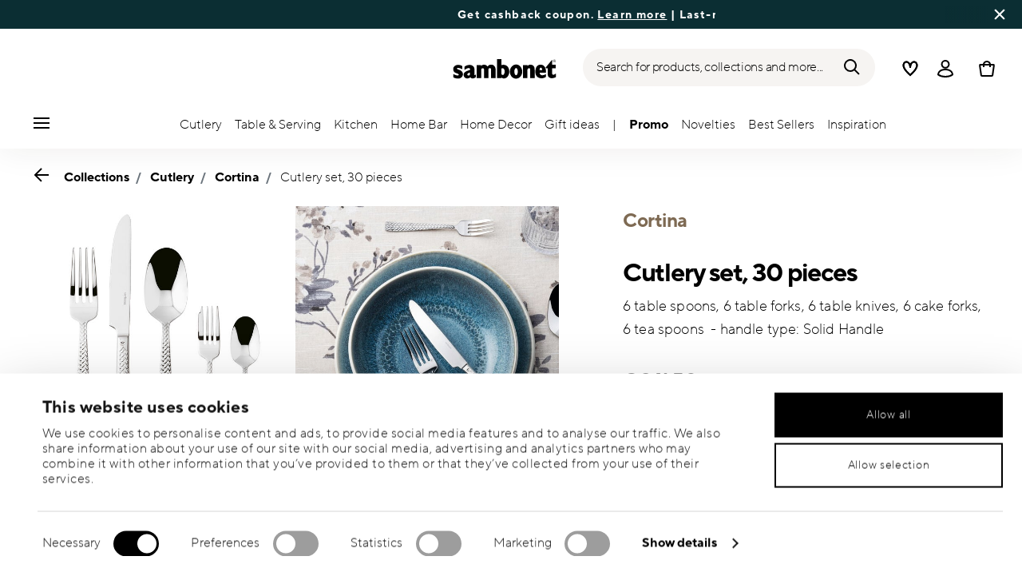

--- FILE ---
content_type: text/html;charset=UTF-8
request_url: https://www.sambonet.com/en-it/cutlery-set%2C-30-pieces-/52522-N1_vg.html
body_size: 39546
content:
<!DOCTYPE html>
<html lang="en">
<head>




<!-- Start VWO Async SmartCode -->
<link rel="preconnect" href="https://dev.visualwebsiteoptimizer.com" />
<script type='text/javascript' id='vwoCode'>
    window._vwo_code || (function () {
        var account_id = 836837,
            version = 2.0,
            settings_tolerance = 2000,
            hide_element = 'body',
            hide_element_style = 'opacity:0 !important;filter:alpha(opacity=0) !important;background:none !important',
            /* DO NOT EDIT BELOW THIS LINE */
            f = false, w = window, d = document, v = d.querySelector('#vwoCode'), cK = '_vwo_' + account_id + '_settings', cc = {}; try { var c = JSON.parse(localStorage.getItem('_vwo_' + account_id + '_config')); cc = c && typeof c === 'object' ? c : {} } catch (e) { } var stT = cc.stT === 'session' ? w.sessionStorage : w.localStorage; code = { use_existing_jquery: function () { return typeof use_existing_jquery !== 'undefined' ? use_existing_jquery : undefined }, library_tolerance: function () { return typeof library_tolerance !== 'undefined' ? library_tolerance : undefined }, settings_tolerance: function () { return cc.sT || settings_tolerance }, hide_element_style: function () { return '{' + (cc.hES || hide_element_style) + '}' }, hide_element: function () { return typeof cc.hE === 'string' ? cc.hE : hide_element }, getVersion: function () { return version }, finish: function () { if (!f) { f = true; var e = d.getElementById('_vis_opt_path_hides'); if (e) e.parentNode.removeChild(e) } }, finished: function () { return f }, load: function (e) { var t = this.getSettings(), n = d.createElement('script'), i = this; if (t) { n.textContent = t; d.getElementsByTagName('head')[0].appendChild(n); if (!w.VWO || VWO.caE) { stT.removeItem(cK); i.load(e) } } else { n.fetchPriority = 'high'; n.src = e; n.type = 'text/javascript'; n.onerror = function () { _vwo_code.finish() }; d.getElementsByTagName('head')[0].appendChild(n) } }, getSettings: function () { try { var e = stT.getItem(cK); if (!e) { return } e = JSON.parse(e); if (Date.now() > e.e) { stT.removeItem(cK); return } return e.s } catch (e) { return } }, init: function () { if (d.URL.indexOf('__vwo_disable__') > -1) return; var e = this.settings_tolerance(); w._vwo_settings_timer = setTimeout(function () { _vwo_code.finish(); stT.removeItem(cK) }, e); var t = d.currentScript, n = d.createElement('style'), i = this.hide_element(), r = t && !t.async && i ? i + this.hide_element_style() : '', c = d.getElementsByTagName('head')[0]; n.setAttribute('id', '_vis_opt_path_hides'); v && n.setAttribute('nonce', v.nonce); n.setAttribute('type', 'text/css'); if (n.styleSheet) n.styleSheet.cssText = r; else n.appendChild(d.createTextNode(r)); c.appendChild(n); this.load('https://dev.visualwebsiteoptimizer.com/j.php?a=' + account_id + '&u=' + encodeURIComponent(d.URL) + '&vn=' + version) } }; w._vwo_code = code; code.init();
    })();
</script>
<!-- End VWO Async SmartCode -->










  <script>
    window.__dl = {"head":{"event":"dataLayer_sent","pageCategory":"product-page","pageSubCategory":"cutlery","pageLanguage":"en","pageStatus":"200"},"pageload":{"event":"view_item","ecommerce":{"currency":"EUR","value":"241.5","items":[{"item_id":"52522-n1","item_name":"cutlery set, 30 pieces ","item_brand":"Sambonet","item_variant":"mirror_steel","item_category1":"Collections","item_category2":"Cutlery","item_category3":"Cortina","price":"241.5"}]}}};
    var dataLayer = window.__dl && window.__dl.head && [].concat(window.__dl.head);
    
    // // keep this line
var dataLayerPersonalData = {"visitorLoginState":"no_logged","visitorId":""};
for(var key in dataLayerPersonalData) {
  dataLayer[0][key] = dataLayerPersonalData[key]
};
  </script>




  <!-- Google Tag Manager -->
<script>(function(w,d,s,l,i){w[l]=w[l]||[];w[l].push({'gtm.start':
new Date().getTime(),event:'gtm.js'});var f=d.getElementsByTagName(s)[0],
j=d.createElement(s),dl=l!='dataLayer'?'&l='+l:'';j.async=true;j.src=
'https://www.googletagmanager.com/gtm.js?id='+i+dl;f.parentNode.insertBefore(j,f);
})(window,document,'script','dataLayer','GTM-NT2JZG');</script>
<!-- End Google Tag Manager -->







<script defer type="application/javascript" data-cookieconsent="ignore">
 var recaptchaPK = '6LdwPzUbAAAAAKxnsR092WhPXdMmHnLS9e0X3G3m';
</script>
<script defer src="https://www.google.com/recaptcha/api.js?render=6LdwPzUbAAAAAKxnsR092WhPXdMmHnLS9e0X3G3m" />


<!--[if gt IE 9]><!-->
<script>//common/scripts.isml</script>
<script defer type="text/javascript" src="/on/demandware.static/Sites-Sambonet_EU-Site/-/en_IT/v1766379750169/js/main.js"></script>

    <script defer type="text/javascript" src="/on/demandware.static/Sites-Sambonet_EU-Site/-/en_IT/v1766379750169/js/productDetail.js"
        
        >
    </script>


<!--<![endif]-->


<meta charset=UTF-8>

<meta http-equiv="x-ua-compatible" content="ie=edge">

<meta name="viewport" content="width=device-width, initial-scale=1">


<title>
  Cutlery set, 30 pieces , Mirror Steel, Cortina, Sambonet
  
</title>


  <meta name="description"
    content="Order Sambonet Cutlery Cortina Cutlery set, 30 pieces Mirror Steel , easily and securely online - Official Sambonet Online Shop. Premium Cutlery designed in Italy." />




  
        <meta property="og:title" content="Cutlery set, 30 pieces | Sambonet EU">
  

  
        <meta property="og:description" content="Sambonet Cutlery Cortina Cutlery set, 30 pieces">
  




  
    <link rel="canonical" href="https://www.sambonet.com/en-it/cutlery-set%2C-30-pieces-/52522-N1_vg.html" />
  
    <link rel="alternate" hreflang="x-default" href="https://www.sambonet.com/en-it/cutlery-set%2C-30-pieces-/52522-N1_vg.html" />
  
    <link rel="alternate" hreflang="fr" href="https://www.sambonet.com/fr-fr/ensemble-de-couverts-30-pieces-/52522-N1_vg.html" />
  
    <link rel="alternate" hreflang="de" href="https://www.sambonet.com/de-de/besteck-set%2C-30-teilig-/52522-N1_vg.html" />
  
    <link rel="alternate" hreflang="it" href="https://www.sambonet.com/it-it/servizio-tavola-30-posate-/52522-N1_vg.html" />
  
    <link rel="alternate" hreflang="en" href="https://www.sambonet.com/en-it/cutlery-set%2C-30-pieces-/52522-N1_vg.html" />
  
    <link rel="alternate" hreflang="en-gb" href="https://www.sambonet.com/en-gb/cutlery-set%2C-30-pieces-/52522-N1_vg.html" />
  



<link rel="icon" type="image/png" href="/on/demandware.static/Sites-Sambonet_EU-Site/-/default/dw0595b7b9/images/favicons/favicon-196x196.png" sizes="196x196" />
<link rel="icon" type="image/png" href="/on/demandware.static/Sites-Sambonet_EU-Site/-/default/dw954a659f/images/favicons/favicon-96x96.png" sizes="96x96" />
<link rel="icon" type="image/png" href="/on/demandware.static/Sites-Sambonet_EU-Site/-/default/dw76df8a9d/images/favicons/favicon-32x32.png" sizes="32x32" />
<link rel="icon" type="image/png" href="/on/demandware.static/Sites-Sambonet_EU-Site/-/default/dw0baa99e2/images/favicons/favicon-16x16.png" sizes="16x16" />
<link rel="icon" type="image/png" href="/on/demandware.static/Sites-Sambonet_EU-Site/-/default/dwd72d88cc/images/favicons/favicon-128.png" sizes="128x128" />
<link rel="icon" type="image/png" href="/on/demandware.static/Sites-Sambonet_EU-Site/-/default/dwde7a9e45/images/favicons/favicon-48x48.png" sizes="48x48" />
<link rel="icon" type="image/png" href="/on/demandware.static/Sites-Sambonet_EU-Site/-/default/dw1197e534/images/favicons/favicon-144x144.png" sizes="144x144" />

<link rel="stylesheet" href="/on/demandware.static/Sites-Sambonet_EU-Site/-/en_IT/v1766379750169/css/global.css" />

  <link rel="stylesheet" href="/on/demandware.static/Sites-Sambonet_EU-Site/-/en_IT/v1766379750169/css/product/detail.css"  />



  <meta name="google-site-verification" content="UVfg_k3132_IJG-N44pFem9Z1z7rPwak-McI1QXiSvs" />



<script class="feedaty_sdk" src="https://widget.feedaty.com/v3.0.0/js/2021/10215595/feedaty.min.js" async></script>




<script type="text/javascript">//<!--
/* <![CDATA[ (head-active_data.js) */
var dw = (window.dw || {});
dw.ac = {
    _analytics: null,
    _events: [],
    _category: "",
    _searchData: "",
    _anact: "",
    _anact_nohit_tag: "",
    _analytics_enabled: "true",
    _timeZone: "Europe/Rome",
    _capture: function(configs) {
        if (Object.prototype.toString.call(configs) === "[object Array]") {
            configs.forEach(captureObject);
            return;
        }
        dw.ac._events.push(configs);
    },
	capture: function() { 
		dw.ac._capture(arguments);
		// send to CQ as well:
		if (window.CQuotient) {
			window.CQuotient.trackEventsFromAC(arguments);
		}
	},
    EV_PRD_SEARCHHIT: "searchhit",
    EV_PRD_DETAIL: "detail",
    EV_PRD_RECOMMENDATION: "recommendation",
    EV_PRD_SETPRODUCT: "setproduct",
    applyContext: function(context) {
        if (typeof context === "object" && context.hasOwnProperty("category")) {
        	dw.ac._category = context.category;
        }
        if (typeof context === "object" && context.hasOwnProperty("searchData")) {
        	dw.ac._searchData = context.searchData;
        }
    },
    setDWAnalytics: function(analytics) {
        dw.ac._analytics = analytics;
    },
    eventsIsEmpty: function() {
        return 0 == dw.ac._events.length;
    }
};
/* ]]> */
// -->
</script>
<script type="text/javascript">//<!--
/* <![CDATA[ (head-cquotient.js) */
var CQuotient = window.CQuotient = {};
CQuotient.clientId = 'bgmt-Sambonet_EU';
CQuotient.realm = 'BGMT';
CQuotient.siteId = 'Sambonet_EU';
CQuotient.instanceType = 'prd';
CQuotient.locale = 'en_IT';
CQuotient.fbPixelId = '__UNKNOWN__';
CQuotient.activities = [];
CQuotient.cqcid='';
CQuotient.cquid='';
CQuotient.cqeid='';
CQuotient.cqlid='';
CQuotient.apiHost='api.cquotient.com';
/* Turn this on to test against Staging Einstein */
/* CQuotient.useTest= true; */
CQuotient.useTest = ('true' === 'false');
CQuotient.initFromCookies = function () {
	var ca = document.cookie.split(';');
	for(var i=0;i < ca.length;i++) {
	  var c = ca[i];
	  while (c.charAt(0)==' ') c = c.substring(1,c.length);
	  if (c.indexOf('cqcid=') == 0) {
		CQuotient.cqcid=c.substring('cqcid='.length,c.length);
	  } else if (c.indexOf('cquid=') == 0) {
		  var value = c.substring('cquid='.length,c.length);
		  if (value) {
		  	var split_value = value.split("|", 3);
		  	if (split_value.length > 0) {
			  CQuotient.cquid=split_value[0];
		  	}
		  	if (split_value.length > 1) {
			  CQuotient.cqeid=split_value[1];
		  	}
		  	if (split_value.length > 2) {
			  CQuotient.cqlid=split_value[2];
		  	}
		  }
	  }
	}
}
CQuotient.getCQCookieId = function () {
	if(window.CQuotient.cqcid == '')
		window.CQuotient.initFromCookies();
	return window.CQuotient.cqcid;
};
CQuotient.getCQUserId = function () {
	if(window.CQuotient.cquid == '')
		window.CQuotient.initFromCookies();
	return window.CQuotient.cquid;
};
CQuotient.getCQHashedEmail = function () {
	if(window.CQuotient.cqeid == '')
		window.CQuotient.initFromCookies();
	return window.CQuotient.cqeid;
};
CQuotient.getCQHashedLogin = function () {
	if(window.CQuotient.cqlid == '')
		window.CQuotient.initFromCookies();
	return window.CQuotient.cqlid;
};
CQuotient.trackEventsFromAC = function (/* Object or Array */ events) {
try {
	if (Object.prototype.toString.call(events) === "[object Array]") {
		events.forEach(_trackASingleCQEvent);
	} else {
		CQuotient._trackASingleCQEvent(events);
	}
} catch(err) {}
};
CQuotient._trackASingleCQEvent = function ( /* Object */ event) {
	if (event && event.id) {
		if (event.type === dw.ac.EV_PRD_DETAIL) {
			CQuotient.trackViewProduct( {id:'', alt_id: event.id, type: 'raw_sku'} );
		} // not handling the other dw.ac.* events currently
	}
};
CQuotient.trackViewProduct = function(/* Object */ cqParamData){
	var cq_params = {};
	cq_params.cookieId = CQuotient.getCQCookieId();
	cq_params.userId = CQuotient.getCQUserId();
	cq_params.emailId = CQuotient.getCQHashedEmail();
	cq_params.loginId = CQuotient.getCQHashedLogin();
	cq_params.product = cqParamData.product;
	cq_params.realm = cqParamData.realm;
	cq_params.siteId = cqParamData.siteId;
	cq_params.instanceType = cqParamData.instanceType;
	cq_params.locale = CQuotient.locale;
	
	if(CQuotient.sendActivity) {
		CQuotient.sendActivity(CQuotient.clientId, 'viewProduct', cq_params);
	} else {
		CQuotient.activities.push({activityType: 'viewProduct', parameters: cq_params});
	}
};
/* ]]> */
// -->
</script>


   <script type="application/ld+json">
       
       
           
            {"@context":"http://schema.org/","@type":"Product","name":"Cutlery set, 30 pieces ","description":" 6&#160;table spoons, 6 table forks, 6 table knives, 6 cake forks, 6&#160;tea spoons&#160; - handle type: Solid Handle","mpn":"52522-N1","sku":"52522-N1","gtin":"8014808402098","brand":{"@type":"Brand","name":"Sambonet"},"image":["https://www.sambonet.com/dw/image/v2/BGMT_PRD/on/demandware.static/-/Sites-sbt-catalog-master/default/dwb5ee5d33/images/high-res/52522-N1.jpg?sw=1600&sh=1600","https://www.sambonet.com/dw/image/v2/BGMT_PRD/on/demandware.static/-/Sites-sbt-catalog-master/default/dwe77cd410/images/high-res/52522-N1_amb01.jpg?sw=1600&sh=1600","https://www.sambonet.com/dw/image/v2/BGMT_PRD/on/demandware.static/-/Sites-sbt-catalog-master/default/dwd8b8f0e0/images/high-res/52522-N1_amb02.jpg?sw=1600&sh=1600","https://www.sambonet.com/dw/image/v2/BGMT_PRD/on/demandware.static/-/Sites-sbt-catalog-master/default/dw3a6cf40c/images/high-res/52522-N1_amb03.jpg?sw=1600&sh=1600","https://www.sambonet.com/dw/image/v2/BGMT_PRD/on/demandware.static/-/Sites-sbt-catalog-master/default/dw02763dd5/images/high-res/52522-N1_amb04.jpg?sw=1600&sh=1600"],"offers":{"@type":"Offer","priceCurrency":"EUR","price":"241.50","availability":"http://schema.org/InStock"},"aggregateRating":{"@type":"AggregateRating","ratingValue":"5","reviewCount":"1"}}
       
    </script>


</head>
<body>

<!-- Google Tag Manager (noscript) -->
<noscript><iframe src="https://www.googletagmanager.com/ns.html?id=GTM-NT2JZG"
height="0" width="0" style="display:none;visibility:hidden"></iframe></noscript>
<!-- End Google Tag Manager (noscript) -->


<div class="page" data-action="Product-Show" data-querystring="pid=52522-N1_vg">




<header class="header js-header">
  <a href="#maincontent" class="skip" aria-label="Skip to main content">Skip to main content</a>
<a href="#footercontent" class="skip" aria-label="Skip to footer content">Skip to footer content</a>

  
    <div class="header-banner slide-up d-none">
      <div class="custom-container">
        <div class="d-flex justify-content-between align-items-center">
          <div class="company-widget-container" data-url="/on/demandware.store/Sites-Sambonet_EU-Site/en_IT/Rating-CompanyWidget"
            data-widjetlink="customer-reviews.html"> 
          </div>
          <div class="content" id="center-header-content">
            <div class="content-slot-container">
              
	 


	<div class="html-slot-container">
    
        
            <p>Get cashback coupon. <strong><a href="https://www.sambonet.com/en-it/holiday-gift.html">Learn more</a></strong>&nbsp;| Last-minute idea? <u><strong><a href="https://www.sambonet.com/giftcard-sbt.html">Get a Gift Card</a></strong></u>.</p>
        
    
</div>
 
	
            </div>
          </div>
          <div class="close-button">
            <button type="button" class="close"
              aria-label="Close banner">
              <div class="svg-wrap">
  <svg class="custom-svg">
    <use xlink:href="/on/demandware.static/Sites-Sambonet_EU-Site/-/default/dwfd0948f8/sprite/sprite.svg#sprite-close-white"></use>
  </svg>
</div>
            </button>
          </div>
        </div>
      </div>
    </div>
  

  <div class="custom-container">
    <nav class="navbar navbar-expand-lg navbar-light">
      <div class="header-content d-flex justify-content-start align-items-center">
        <span class="d-none d-lg-block">
          


        </span>
        <button class="navbar-toggler d-lg-none d-md-block large-burger-menu" aria-controls="sg-navbar-collapse" aria-expanded="false">
          <div class="svg-wrap">
  <svg class="custom-svg">
    <use xlink:href="/on/demandware.static/Sites-Sambonet_EU-Site/-/default/dwfd0948f8/sprite/sprite.svg#sprite-menu"></use>
  </svg>
</div>
          <span class="sr-only">Menu</span>
        </button>
      </div>

      <div class="header-content header-content-center text-center">
        <a class="navbar-brand p-0" href="/en-it/"
   title="Go to the homepage"
   aria-label="Go to the homepage">
    <img class="hidden-md-down" src="/on/demandware.static/Sites-Sambonet_EU-Site/-/default/dwcd263239/images/logo_lg.svg"
         alt="Sambonet - Cutlery and accessories for the table and kitchen" width="160" height="90" />
    <img class="d-lg-none" src="/on/demandware.static/Sites-Sambonet_EU-Site/-/default/dw02684856/images/logo_sm.svg"
         alt="Sambonet - Cutlery and accessories for the table and kitchen" width="129" height="70" />
</a>

      </div>

      <div class="header-content d-flex justify-content-end align-items-center">
        <div class="search d-none d-lg-block">
          <button class="btn btn-search js-popover-trigger" aria-haspopup="dialog" data-target="#search-dialog"
            data-component="search" aria-controls="search-dialog"
            aria-label="Search (keywords,etc)" aria-expanded="false">
            <span>Search for products, collections and more...</span>
            <div class="svg-wrap">
  <svg class="custom-svg">
    <use xlink:href="/on/demandware.static/Sites-Sambonet_EU-Site/-/default/dwfd0948f8/sprite/sprite.svg#sprite-search"></use>
  </svg>
</div>
          </button>
        </div>

        <ul class="navbar-nav navbar-links justify-content-center align-items-center flex-row">
          
            <div class="search-mobile d-lg-none">
              <button class="btn js-popover-trigger" aria-haspopup="dialog" data-target="#search-dialog"
                aria-controls="search-dialog" aria-label="Open"
                data-component="search" aria-expanded="false">
                <div class="svg-wrap">
  <svg class="custom-svg">
    <use xlink:href="/on/demandware.static/Sites-Sambonet_EU-Site/-/default/dwfd0948f8/sprite/sprite.svg#sprite-search"></use>
  </svg>
</div>
              </button>
            </div>
          
          
<li class="nav-item nav-item--wishlist hidden-md-down">
  <a href="https://www.sambonet.com/en-it/wishlist" class="btn wishlist-link">
    <div class="svg-wrap">
  <svg class="custom-svg">
    <use xlink:href="/on/demandware.static/Sites-Sambonet_EU-Site/-/default/dwfd0948f8/sprite/sprite.svg#sprite-heart"></use>
  </svg>
</div>
    
    <span class="sr-only">Wishlist</span>
  </a>
  <span class="nav-tooltip text-xxs invisible position-absolute">wishlist</span>
</li>
          



  <li class="nav-item">
    <button class="btn btn-login js-popover-trigger" aria-haspopup="dialog" data-target="#login-dialog"
      aria-controls="login-dialog" aria-label="Open"
      data-component="login"
      aria-expanded="false">
      <div class="svg-wrap">
  <svg class="custom-svg">
    <use xlink:href="/on/demandware.static/Sites-Sambonet_EU-Site/-/default/dwfd0948f8/sprite/sprite.svg#sprite-user"></use>
  </svg>
</div>
      <span class="sr-only">
        Login
      </span>
    </button>
    <span class="nav-tooltip text-xxs invisible position-absolute ml-n2">customer account</span>
  </li>
  
          <li class="minicart nav-item" data-action-url="/on/demandware.store/Sites-Sambonet_EU-Site/en_IT/Cart-MiniCartShow">
            


<div class="minicart-total">
  
  
    <a class="minicart-link minicart-btn btn" href="https://www.sambonet.com/en-it/cart" data-datalayer-url="https://www.sambonet.com/on/demandware.store/Sites-Sambonet_EU-Site/en_IT/Cart-MiniCartShowAjax"
      title="Cart 0 Items"
      aria-label="Cart 0 Items">
      <span class="minicart-icon d-flex justify-content-center align-items-center">
        <div class="svg-wrap">
  <svg class="custom-svg">
    <use xlink:href="/on/demandware.static/Sites-Sambonet_EU-Site/-/default/dwfd0948f8/sprite/sprite.svg#sprite-tote"></use>
  </svg>
</div>
      </span>
    </a>
  
</div>


<script data-cookieconsent="ignore">
  var currentBasketQuantities = {};
  var currentBasketUUIDs = {};
</script>

            <span
              class="nav-tooltip text-xxs invisible position-absolute ml-lg-2 mt-lg-n2">cart</span>
          </li>
        </ul>
      </div>
    </nav>
    <div class="horizontal-menu-container d-flex justify-content-between align-items-center">
      <div class="header-content justify-content-start align-items-center d-none d-lg-block burger-icon">
        <button class="navbar-toggler d-lg-block" aria-controls="sg-navbar-collapse" aria-expanded="false">
          <div class="svg-wrap">
  <svg class="custom-svg">
    <use xlink:href="/on/demandware.static/Sites-Sambonet_EU-Site/-/default/dwfd0948f8/sprite/sprite.svg#sprite-menu"></use>
  </svg>
</div>
          <span class="sr-only">Menu</span>
        </button>
      </div>
      <div class="horizontal-menu">
        




<nav class="navbar navbar-light navbar-categories py-0 col-12">
<div class="close-menu">
<div class="back back-button">
<button role="button" aria-label="Back to previous menu">
<i class="icon icon--arrow-left" aria-hidden="true"></i>
</button>
</div>
<div class="close-button">
<button role="button" aria-label="Close Menu">
<div class="svg-wrap">
  <svg class="custom-svg">
    <use xlink:href="/on/demandware.static/Sites-Sambonet_EU-Site/-/default/dwfd0948f8/sprite/sprite.svg#sprite-close"></use>
  </svg>
</div>
<span class="sr-only">Close</span>
</button>
</div>
</div>
<div class="menu-group categories-menu-group" role="navigation">
<ul role="menu" class="nav navbar-nav nav-menu"><li role="presentation" class="nav-item dropdown">







<a href="https://www.sambonet.com/en-it/cutlery.html" id="Cutlery" class="nav-link dropdown-toggle" role="button" data-toggle="dropdown"
  data-all-label="All" aria-haspopup="true" aria-expanded="false">
  <span class="nav-link-text
     ">
    Cutlery
  </span>
  
  <span class="arrow-icon">
    <div class="svg-wrap">
  <svg class="custom-svg">
    <use xlink:href="/on/demandware.static/Sites-Sambonet_EU-Site/-/default/dwfd0948f8/sprite/sprite.svg#sprite-arrow-right"></use>
  </svg>
</div></span>

  <div class="svg-wrap">
  <svg class="custom-svg">
    <use xlink:href="/on/demandware.static/Sites-Sambonet_EU-Site/-/default/dwfd0948f8/sprite/sprite.svg#sprite-chevron-right"></use>
  </svg>
</div>
</a>
<div class="dropdown-menu sub-nav d-flex flex-column align-items-center">
  <div class="button-carousel py-2">
    <div class="button-carousel"></div>
  </div>

  <div class="sub-nav-groups">
    <ul role="menu" aria-hidden="true" class="dropdown-menu-list first-links-group sub-nav-group"><li role="presentation" class="nav-item">






<a href="https://www.sambonet.com/en-it/products/cutlery/cutlery-sets/"
  class="d-flex align-items-center nav-link menu-voice 
    font-weight-bold header-content ">
  

  

  <div class="menu-voice-text">
    <span class="nav-link-title">Cutlery sets</span>
    
  </div>

  

</a>
</li><li role="presentation" class="nav-item">






<a href="https://www.sambonet.com/en-it/products/cutlery/cutlery-sets/12-people-cutlery-set/"
  class="d-flex align-items-center nav-link menu-voice 
      ">
  

  

  <div class="menu-voice-text">
    <span class="nav-link-title">12 people sets</span>
    
  </div>

  

</a>
</li><li role="presentation" class="nav-item">






<a href="https://www.sambonet.com/en-it/products/cutlery/cutlery-sets/8-people-cutlery-set/"
  class="d-flex align-items-center nav-link menu-voice 
      ">
  

  

  <div class="menu-voice-text">
    <span class="nav-link-title">8 people sets</span>
    
  </div>

  

</a>
</li><li role="presentation" class="nav-item">






<a href="https://www.sambonet.com/en-it/products/cutlery/cutlery-sets/6-people-cutlery-set/"
  class="d-flex align-items-center nav-link menu-voice 
      ">
  

  

  <div class="menu-voice-text">
    <span class="nav-link-title">6 people sets</span>
    
  </div>

  

</a>
</li><li role="presentation" class="nav-item">






<a href="https://www.sambonet.com/en-it/products/cutlery/cutlery-sets/4-people-cutlery-set/"
  class="d-flex align-items-center nav-link menu-voice 
      ">
  

  

  <div class="menu-voice-text">
    <span class="nav-link-title">4 people sets</span>
    
  </div>

  

</a>
</li><li role="presentation" class="nav-item">






<a href="https://www.sambonet.com/en-it/products/cutlery/cutlery-by-style/"
  class="d-flex align-items-center nav-link menu-voice 
    font-weight-bold header-content ">
  

  

  <div class="menu-voice-text">
    <span class="nav-link-title">Cutlery by style</span>
    
  </div>

  

</a>
</li><li role="presentation" class="nav-item">






<a href="https://www.sambonet.com/en-it/products/cutlery/cutlery-by-style/modern-cutlery/"
  class="d-flex align-items-center nav-link menu-voice 
      ">
  

  

  <div class="menu-voice-text">
    <span class="nav-link-title">Modern</span>
    
  </div>

  

</a>
</li><li role="presentation" class="nav-item">






<a href="https://www.sambonet.com/en-it/products/cutlery/cutlery-by-style/classic-cutlery/"
  class="d-flex align-items-center nav-link menu-voice 
      ">
  

  

  <div class="menu-voice-text">
    <span class="nav-link-title">Classic</span>
    
  </div>

  

</a>
</li><li role="presentation" class="nav-item">






<a href="https://www.sambonet.com/en-it/products/cutlery/cutlery-by-style/design-cutlery/"
  class="d-flex align-items-center nav-link menu-voice 
      ">
  

  

  <div class="menu-voice-text">
    <span class="nav-link-title">Design</span>
    
  </div>

  

</a>
</li></ul>
    <ul role="menu" aria-hidden="true" class="dropdown-menu-list second-links-group"><li role="presentation" class="nav-item">






<a href="https://www.sambonet.com/en-it/products/cutlery/cutlery-by-colour/"
  class="d-flex align-items-center nav-link menu-voice 
    font-weight-bold header-content ">
  

  

  <div class="menu-voice-text">
    <span class="nav-link-title">Cutlery by colour</span>
    
  </div>

  

</a>
</li><li role="presentation" class="nav-item">






<a href="https://www.sambonet.com/en-it/products/cutlery/cutlery-by-colour/gold-cutlery/"
  class="d-flex align-items-center nav-link menu-voice 
      ">
  

  

  <div class="menu-voice-text">
    <span class="nav-link-title">Gold</span>
    
  </div>

  

</a>
</li><li role="presentation" class="nav-item">






<a href="https://www.sambonet.com/en-it/products/cutlery/cutlery-by-colour/black-cutlery/"
  class="d-flex align-items-center nav-link menu-voice 
      ">
  

  

  <div class="menu-voice-text">
    <span class="nav-link-title">Black</span>
    
  </div>

  

</a>
</li><li role="presentation" class="nav-item">






<a href="https://www.sambonet.com/en-it/products/cutlery/cutlery-by-colour/copper-cutlery/"
  class="d-flex align-items-center nav-link menu-voice 
      ">
  

  

  <div class="menu-voice-text">
    <span class="nav-link-title">Copper</span>
    
  </div>

  

</a>
</li><li role="presentation" class="nav-item">






<a href="https://www.sambonet.com/en-it/products/cutlery/cutlery-by-colour/champagne-cutlery/"
  class="d-flex align-items-center nav-link menu-voice 
      ">
  

  

  <div class="menu-voice-text">
    <span class="nav-link-title">Champagne</span>
    
  </div>

  

</a>
</li><li role="presentation" class="nav-item">






<a href="https://www.sambonet.com/en-it/products/cutlery/cutlery-by-finish/"
  class="d-flex align-items-center nav-link menu-voice 
    font-weight-bold header-content ">
  

  

  <div class="menu-voice-text">
    <span class="nav-link-title">Cutlery by finish</span>
    
  </div>

  

</a>
</li><li role="presentation" class="nav-item">






<a href="https://www.sambonet.com/en-it/products/cutlery/cutlery-by-finish/steel-cutlery/"
  class="d-flex align-items-center nav-link menu-voice 
      ">
  

  

  <div class="menu-voice-text">
    <span class="nav-link-title">Mirror</span>
    
  </div>

  

</a>
</li><li role="presentation" class="nav-item">






<a href="https://www.sambonet.com/en-it/products/cutlery/cutlery-by-finish/vintage-cutlery/"
  class="d-flex align-items-center nav-link menu-voice 
      ">
  

  

  <div class="menu-voice-text">
    <span class="nav-link-title">Vintage</span>
    
  </div>

  

</a>
</li><li role="presentation" class="nav-item">






<a href="https://www.sambonet.com/en-it/products/cutlery/cutlery-by-finish/matt-cutlery/"
  class="d-flex align-items-center nav-link menu-voice 
      ">
  

  

  <div class="menu-voice-text">
    <span class="nav-link-title">Antique</span>
    
  </div>

  

</a>
</li><li role="presentation" class="nav-item">






<a href="https://www.sambonet.com/en-it/products/cutlery/cutlery-by-finish/silver-plated-cutlery/"
  class="d-flex align-items-center nav-link menu-voice 
      ">
  

  

  <div class="menu-voice-text">
    <span class="nav-link-title">Silverplated</span>
    
  </div>

  

</a>
</li></ul>
    <ul role="menu" aria-hidden="true" class="dropdown-menu-list third-links-group"><li role="presentation" class="nav-item">






<a href="https://www.sambonet.com/en-it/products/cutlery/gift-sets/"
  class="d-flex align-items-center nav-link menu-voice 
    font-weight-bold header-content ">
  

  

  <div class="menu-voice-text">
    <span class="nav-link-title">Gift sets</span>
    
  </div>

  

</a>
</li><li role="presentation" class="nav-item">






<a href="https://www.sambonet.com/en-it/products/cutlery/gift-sets/dessert-forks-set/"
  class="d-flex align-items-center nav-link menu-voice 
      ">
  

  

  <div class="menu-voice-text">
    <span class="nav-link-title">Cake/Dessert sets</span>
    
  </div>

  

</a>
</li><li role="presentation" class="nav-item">






<a href="https://www.sambonet.com/en-it/products/cutlery/gift-sets/espresso-spoons-set/"
  class="d-flex align-items-center nav-link menu-voice 
      ">
  

  

  <div class="menu-voice-text">
    <span class="nav-link-title">Espresso spoons sets</span>
    
  </div>

  

</a>
</li><li role="presentation" class="nav-item">






<a href="https://www.sambonet.com/en-it/products/cutlery/gift-sets/knives-set/"
  class="d-flex align-items-center nav-link menu-voice 
      ">
  

  

  <div class="menu-voice-text">
    <span class="nav-link-title">Knives sets</span>
    
  </div>

  

</a>
</li><li role="presentation" class="nav-item">






<a href="https://www.sambonet.com/en-it/products/cutlery/gift-sets/children%27s-cutlery/"
  class="d-flex align-items-center nav-link menu-voice 
      ">
  

  

  <div class="menu-voice-text">
    <span class="nav-link-title">Kids cutlery sets</span>
    
  </div>

  

</a>
</li><li role="presentation" class="nav-item">






<a href="https://www.sambonet.com/en-it/cutlery.html/"
  class="d-flex align-items-center nav-link menu-voice 
    font-weight-bold header-content ">
  

  

  <div class="menu-voice-text">
    <span class="nav-link-title">Cutlery by items</span>
    
  </div>

  

</a>
</li><li role="presentation" class="nav-item">






<a href="https://www.sambonet.com/en-it/products/cutlery/serving-cutlery/"
  class="d-flex align-items-center nav-link menu-voice 
      ">
  

  

  <div class="menu-voice-text">
    <span class="nav-link-title">Serving cutlery</span>
    
  </div>

  

</a>
</li><li role="presentation" class="nav-item">






<a href="https://www.sambonet.com/en-it/products/cutlery/spoons/"
  class="d-flex align-items-center nav-link menu-voice 
      ">
  

  

  <div class="menu-voice-text">
    <span class="nav-link-title">All spoons</span>
    
  </div>

  

</a>
</li><li role="presentation" class="nav-item">






<a href="https://www.sambonet.com/en-it/products/cutlery/table-forks/"
  class="d-flex align-items-center nav-link menu-voice 
      ">
  

  

  <div class="menu-voice-text">
    <span class="nav-link-title">All forks</span>
    
  </div>

  

</a>
</li><li role="presentation" class="nav-item">






<a href="https://www.sambonet.com/en-it/collections/kitchen/knives/"
  class="d-flex align-items-center nav-link menu-voice 
      ">
  

  

  <div class="menu-voice-text">
    <span class="nav-link-title">All knives</span>
    
  </div>

  

</a>
</li></ul>

  
    <div class="big-container d-flex justify-content-center">
      <div class="image-container d-flex flex-column align-items-start">
        
          <a href="https://www.sambonet.com/en-it/collections/cutlery/" class="right-link first-link d-flex align-items-center" tabindex="0">
            <p>ALL CUTLERY COLLECTIONS</p>
            <div class="svg-wrap">
  <svg class="custom-svg">
    <use xlink:href="/on/demandware.static/Sites-Sambonet_EU-Site/-/default/dwfd0948f8/sprite/sprite.svg#sprite-arrow-right"></use>
  </svg>
</div>
          </a>
        
        <div class="card border-0" tabindex="0">
          <a href="https://www.sambonet.com/en-it/collections/cutlery/100/" class="right-link d-flex align-items-center p-0" tabindex="0">
            <script>
window.lazySizesConfig = window.lazySizesConfig || {};
window.lazySizesConfig.customMedia = {
    '--xs': '(max-width: 320px)',
    '--sm': '(max-width: 768px)',
    '--md': '(min-width: 544px)',
    '--lg': '(min-width: 769px)',
    '--xl': '(min-width: 992px)'
};
</script>

<picture 
  >


    <source data-srcset="https://www.sambonet.com/dw/image/v2/BGMT_PRD/on/demandware.static/-/Library-Sites-sbt-library-shared/default/dw23cceba2/Editorial_100/Wide_Sbt_100_1536x1152.jpg?sw=320" media="(max-width: 768px)" />


  <img class="lazyload image-tag " data-src="https://www.sambonet.com/dw/image/v2/BGMT_PRD/on/demandware.static/-/Library-Sites-sbt-library-shared/default/dw23cceba2/Editorial_100/Wide_Sbt_100_1536x1152.jpg?sw=320"
    style="object-position:50% 50%" loading="eager"
    fetchpriority="high"
  
  
    title="'100' collection"
  
  
  
  />
</picture>

          </a>
          <div class="card-body" tabindex="0">
            <a href="https://www.sambonet.com/en-it/collections/cutlery/100/" class="right-link d-flex align-items-center title-caption p-0" tabindex="0">
              
                <p class="font-weight-bold m-0">'100' collection</p>
              
            </a>
            <a href="https://www.sambonet.com/en-it/collections/cutlery/100/" class="right-link d-flex align-items-center title-caption p-0" tabindex="0">
              
                <p class="m-0">Celebrating 100 years of design.</p>
              
            </a>
            
              <a href="https://www.sambonet.com/en-it/collections/cutlery/100/" class="right-link last-link d-flex align-items-center" tabindex="0">
                
                  <p class="m-0">DISCOVER NOW
                    <div class="svg-wrap">
  <svg class="custom-svg">
    <use xlink:href="/on/demandware.static/Sites-Sambonet_EU-Site/-/default/dwfd0948f8/sprite/sprite.svg#sprite-arrow-right"></use>
  </svg>
</div>
                  </p>
                
              </a>
            
          </div>
        </div>
      </div>
    </div>
  
   </div>
</div>
</li><li role="presentation" class="nav-item dropdown">







<a href="https://www.sambonet.com/en-it/tableserving.html/" id="Table &amp; Serving" class="nav-link dropdown-toggle" role="button" data-toggle="dropdown"
  data-all-label="All" aria-haspopup="true" aria-expanded="false">
  <span class="nav-link-text
     ">
    Table &amp; Serving
  </span>
  
  <span class="arrow-icon">
    <div class="svg-wrap">
  <svg class="custom-svg">
    <use xlink:href="/on/demandware.static/Sites-Sambonet_EU-Site/-/default/dwfd0948f8/sprite/sprite.svg#sprite-arrow-right"></use>
  </svg>
</div></span>

  <div class="svg-wrap">
  <svg class="custom-svg">
    <use xlink:href="/on/demandware.static/Sites-Sambonet_EU-Site/-/default/dwfd0948f8/sprite/sprite.svg#sprite-chevron-right"></use>
  </svg>
</div>
</a>
<div class="dropdown-menu sub-nav d-flex flex-column align-items-center">
  <div class="button-carousel py-2">
    <div class="button-carousel"></div>
  </div>

  <div class="sub-nav-groups">
    <ul role="menu" aria-hidden="true" class="dropdown-menu-list first-links-group sub-nav-group"><li role="presentation" class="nav-item">






<a href="https://www.sambonet.com/en-it/tableserving.html/"
  class="d-flex align-items-center nav-link menu-voice 
    font-weight-bold header-content ">
  

  

  <div class="menu-voice-text">
    <span class="nav-link-title">Tableware</span>
    
  </div>

  

</a>
</li><li role="presentation" class="nav-item">






<a href="https://www.sambonet.com/en-it/products/table-serving/showplates-and-saucers/"
  class="d-flex align-items-center nav-link menu-voice 
      ">
  

  

  <div class="menu-voice-text">
    <span class="nav-link-title">Showplates and saucers</span>
    
  </div>

  

</a>
</li><li role="presentation" class="nav-item">






<a href="https://www.sambonet.com/en-it/products/table-serving/table-accessories/coasters/"
  class="d-flex align-items-center nav-link menu-voice 
      ">
  

  

  <div class="menu-voice-text">
    <span class="nav-link-title">Coasters</span>
    
  </div>

  

</a>
</li><li role="presentation" class="nav-item">






<a href="https://www.sambonet.com/en-it/products/table-serving/centerpieces/"
  class="d-flex align-items-center nav-link menu-voice 
      ">
  

  

  <div class="menu-voice-text">
    <span class="nav-link-title">Centerpieces</span>
    
  </div>

  

</a>
</li><li role="presentation" class="nav-item">






<a href="https://www.sambonet.com/en-it/products/table-serving/tableware/"
  class="d-flex align-items-center nav-link menu-voice 
      ">
  

  

  <div class="menu-voice-text">
    <span class="nav-link-title"> Dinnerware sets</span>
    
  </div>

  

</a>
</li><li role="presentation" class="nav-item">






<a href="https://www.sambonet.com/en-it/products/table-serving/tableware/pizza-plate-set/"
  class="d-flex align-items-center nav-link menu-voice 
      ">
  

  

  <div class="menu-voice-text">
    <span class="nav-link-title">Pizza plates</span>
    
  </div>

  

</a>
</li><li role="presentation" class="nav-item">






<a href="https://www.sambonet.com/en-it/products/table-serving/bowls/"
  class="d-flex align-items-center nav-link menu-voice 
      ">
  

  

  <div class="menu-voice-text">
    <span class="nav-link-title">Bowls</span>
    
  </div>

  

</a>
</li><li role="presentation" class="nav-item">






<a href="https://www.sambonet.com/en-it/products/table-serving/cups/"
  class="d-flex align-items-center nav-link menu-voice 
      ">
  

  

  <div class="menu-voice-text">
    <span class="nav-link-title">Cups</span>
    
  </div>

  

</a>
</li></ul>
    <ul role="menu" aria-hidden="true" class="dropdown-menu-list second-links-group"><li role="presentation" class="nav-item">






<a href="https://www.sambonet.com/en-it/products/table-serving/serving-trays/"
  class="d-flex align-items-center nav-link menu-voice 
    font-weight-bold header-content ">
  

  

  <div class="menu-voice-text">
    <span class="nav-link-title">Serveware</span>
    
  </div>

  

</a>
</li><li role="presentation" class="nav-item">






<a href="https://www.sambonet.com/en-it/products/table-serving/serving-trays/"
  class="d-flex align-items-center nav-link menu-voice 
      ">
  

  

  <div class="menu-voice-text">
    <span class="nav-link-title">Trays</span>
    
  </div>

  

</a>
</li><li role="presentation" class="nav-item">






<a href="https://www.sambonet.com/en-it/products/table-serving/fruit-and-bread-baskets/"
  class="d-flex align-items-center nav-link menu-voice 
      ">
  

  

  <div class="menu-voice-text">
    <span class="nav-link-title">Fruit and Bread baskets</span>
    
  </div>

  

</a>
</li><li role="presentation" class="nav-item">






<a href="https://www.sambonet.com/en-it/products/table-serving/stands/"
  class="d-flex align-items-center nav-link menu-voice 
      ">
  

  

  <div class="menu-voice-text">
    <span class="nav-link-title">Table stands</span>
    
  </div>

  

</a>
</li><li role="presentation" class="nav-item">






<a href="https://www.sambonet.com/en-it/search?cgid=1108_serving_utensils"
  class="d-flex align-items-center nav-link menu-voice 
      ">
  

  

  <div class="menu-voice-text">
    <span class="nav-link-title">Serving utensils</span>
    
  </div>

  

</a>
</li><li role="presentation" class="nav-item">






<a href="https://www.sambonet.com/en-it/products/table-serving/baking-dishes/"
  class="d-flex align-items-center nav-link menu-voice 
      ">
  

  

  <div class="menu-voice-text">
    <span class="nav-link-title">Serving dishes</span>
    
  </div>

  

</a>
</li><li role="presentation" class="nav-item">






<a href="https://www.sambonet.com/en-it/products/table-serving/table-accessories/sauce-boat/"
  class="d-flex align-items-center nav-link menu-voice 
      ">
  

  

  <div class="menu-voice-text">
    <span class="nav-link-title">Sauce boats</span>
    
  </div>

  

</a>
</li><li role="presentation" class="nav-item">






<a href="https://www.sambonet.com/en-it/products/table-serving/jugs/"
  class="d-flex align-items-center nav-link menu-voice 
      ">
  

  

  <div class="menu-voice-text">
    <span class="nav-link-title">Jugs</span>
    
  </div>

  

</a>
</li></ul>
    <ul role="menu" aria-hidden="true" class="dropdown-menu-list third-links-group"><li role="presentation" class="nav-item">






<a href="https://www.sambonet.com/en-it/products/table-serving/table-accessories/"
  class="d-flex align-items-center nav-link menu-voice 
    font-weight-bold header-content ">
  

  

  <div class="menu-voice-text">
    <span class="nav-link-title">Table accessories</span>
    
  </div>

  

</a>
</li><li role="presentation" class="nav-item">






<a href="https://www.sambonet.com/en-it/products/table-serving/placemats-and-table-runners/"
  class="d-flex align-items-center nav-link menu-voice 
      ">
  

  

  <div class="menu-voice-text">
    <span class="nav-link-title">Placemats and runners</span>
    
  </div>

  

</a>
</li><li role="presentation" class="nav-item">






<a href="https://www.sambonet.com/en-it/products/table-serving/oil%2C-vinegar%2C-salt-and-pepper-set/"
  class="d-flex align-items-center nav-link menu-voice 
      ">
  

  

  <div class="menu-voice-text">
    <span class="nav-link-title">Oil, vinegar, salt &amp; pepper</span>
    
  </div>

  

</a>
</li><li role="presentation" class="nav-item">






<a href="https://www.sambonet.com/en-it/products/table-serving/table-accessories/grated-cheese-bowls/"
  class="d-flex align-items-center nav-link menu-voice 
      ">
  

  

  <div class="menu-voice-text">
    <span class="nav-link-title">Grated cheese bowls</span>
    
  </div>

  

</a>
</li><li role="presentation" class="nav-item">






<a href="https://www.sambonet.com/en-it/products/table-serving/table-accessories/napkin-holder/"
  class="d-flex align-items-center nav-link menu-voice 
      ">
  

  

  <div class="menu-voice-text">
    <span class="nav-link-title">Napkin holders</span>
    
  </div>

  

</a>
</li><li role="presentation" class="nav-item">






<a href="https://www.sambonet.com/en-it/products/table-serving/table-accessories/cutlery-rests/"
  class="d-flex align-items-center nav-link menu-voice 
      ">
  

  

  <div class="menu-voice-text">
    <span class="nav-link-title">Cutlery rests</span>
    
  </div>

  

</a>
</li><li role="presentation" class="nav-item">






<a href="https://www.sambonet.com/en-it/products/table-serving/table-accessories/cloche/"
  class="d-flex align-items-center nav-link menu-voice 
      ">
  

  

  <div class="menu-voice-text">
    <span class="nav-link-title">Cloche</span>
    
  </div>

  

</a>
</li></ul>

  
    <div class="big-container d-flex justify-content-center">
      <div class="image-container d-flex flex-column align-items-start">
        
          <a href="https://www.sambonet.com/en-it/collections/table-serving/" class="right-link first-link d-flex align-items-center" tabindex="0">
            <p>EXPLORE ALL COLLECTIONS</p>
            <div class="svg-wrap">
  <svg class="custom-svg">
    <use xlink:href="/on/demandware.static/Sites-Sambonet_EU-Site/-/default/dwfd0948f8/sprite/sprite.svg#sprite-arrow-right"></use>
  </svg>
</div>
          </a>
        
        <div class="card border-0" tabindex="0">
          <a href="https://www.sambonet.com/en-it/collections/table-serving/radici/" class="right-link d-flex align-items-center p-0" tabindex="0">
            <script>
window.lazySizesConfig = window.lazySizesConfig || {};
window.lazySizesConfig.customMedia = {
    '--xs': '(max-width: 320px)',
    '--sm': '(max-width: 768px)',
    '--md': '(min-width: 544px)',
    '--lg': '(min-width: 769px)',
    '--xl': '(min-width: 992px)'
};
</script>

<picture 
  >


    <source data-srcset="https://www.sambonet.com/dw/image/v2/BGMT_PRD/on/demandware.static/-/Library-Sites-sbt-library-shared/default/dwc2be133d/Editorial_Radici/Wide_Sbt_Radici_Trays-Holes-Grey_1536x1152.jpg?sw=320" media="(max-width: 768px)" />


  <img class="lazyload image-tag " data-src="https://www.sambonet.com/dw/image/v2/BGMT_PRD/on/demandware.static/-/Library-Sites-sbt-library-shared/default/dwc2be133d/Editorial_Radici/Wide_Sbt_Radici_Trays-Holes-Grey_1536x1152.jpg?sw=320"
    style="object-position:50% 50%" loading="eager"
    fetchpriority="high"
  
  
    title="Radici trays"
  
  
  
  />
</picture>

          </a>
          <div class="card-body" tabindex="0">
            <a href="https://www.sambonet.com/en-it/collections/table-serving/radici/" class="right-link d-flex align-items-center title-caption p-0" tabindex="0">
              
                <p class="font-weight-bold m-0">Radici trays</p>
              
            </a>
            <a href="https://www.sambonet.com/en-it/collections/table-serving/radici/" class="right-link d-flex align-items-center title-caption p-0" tabindex="0">
              
                <p class="m-0">Add beauty to your table.</p>
              
            </a>
            
              <a href="https://www.sambonet.com/en-it/collections/table-serving/radici/" class="right-link last-link d-flex align-items-center" tabindex="0">
                
                  <p class="m-0">DISCOVER NOW
                    <div class="svg-wrap">
  <svg class="custom-svg">
    <use xlink:href="/on/demandware.static/Sites-Sambonet_EU-Site/-/default/dwfd0948f8/sprite/sprite.svg#sprite-arrow-right"></use>
  </svg>
</div>
                  </p>
                
              </a>
            
          </div>
        </div>
      </div>
    </div>
  
   </div>
</div>
</li><li role="presentation" class="nav-item dropdown">







<a href="https://www.sambonet.com/en-it/kitchen.html/" id="Kitchen" class="nav-link dropdown-toggle" role="button" data-toggle="dropdown"
  data-all-label="All" aria-haspopup="true" aria-expanded="false">
  <span class="nav-link-text
     ">
    Kitchen
  </span>
  
  <span class="arrow-icon">
    <div class="svg-wrap">
  <svg class="custom-svg">
    <use xlink:href="/on/demandware.static/Sites-Sambonet_EU-Site/-/default/dwfd0948f8/sprite/sprite.svg#sprite-arrow-right"></use>
  </svg>
</div></span>

  <div class="svg-wrap">
  <svg class="custom-svg">
    <use xlink:href="/on/demandware.static/Sites-Sambonet_EU-Site/-/default/dwfd0948f8/sprite/sprite.svg#sprite-chevron-right"></use>
  </svg>
</div>
</a>
<div class="dropdown-menu sub-nav d-flex flex-column align-items-center">
  <div class="button-carousel py-2">
    <div class="button-carousel"></div>
  </div>

  <div class="sub-nav-groups">
    <ul role="menu" aria-hidden="true" class="dropdown-menu-list first-links-group sub-nav-group"><li role="presentation" class="nav-item">






<a href="https://www.sambonet.com/en-it/kitchen.html/"
  class="d-flex align-items-center nav-link menu-voice 
    font-weight-bold header-content ">
  

  

  <div class="menu-voice-text">
    <span class="nav-link-title">Cookware by item</span>
    
  </div>

  

</a>
</li><li role="presentation" class="nav-item">






<a href="https://www.sambonet.com/en-it/products/kitchen/cookware-sets/"
  class="d-flex align-items-center nav-link menu-voice 
      ">
  

  

  <div class="menu-voice-text">
    <span class="nav-link-title">Cookware sets</span>
    
  </div>

  

</a>
</li><li role="presentation" class="nav-item">






<a href="https://www.sambonet.com/en-it/products/kitchen/pots/"
  class="d-flex align-items-center nav-link menu-voice 
      ">
  

  

  <div class="menu-voice-text">
    <span class="nav-link-title">Pots</span>
    
  </div>

  

</a>
</li><li role="presentation" class="nav-item">






<a href="https://www.sambonet.com/en-it/products/kitchen/pans/"
  class="d-flex align-items-center nav-link menu-voice 
      ">
  

  

  <div class="menu-voice-text">
    <span class="nav-link-title">Pans</span>
    
  </div>

  

</a>
</li><li role="presentation" class="nav-item">






<a href="https://www.sambonet.com/en-it/products/kitchen/saucepans-and-casseroles/"
  class="d-flex align-items-center nav-link menu-voice 
      ">
  

  

  <div class="menu-voice-text">
    <span class="nav-link-title">Saucepans and Casseroles</span>
    
  </div>

  

</a>
</li><li role="presentation" class="nav-item">






<a href="https://www.sambonet.com/en-it/products/kitchen/milk-boilers/"
  class="d-flex align-items-center nav-link menu-voice 
      ">
  

  

  <div class="menu-voice-text">
    <span class="nav-link-title">Milk boilers</span>
    
  </div>

  

</a>
</li><li role="presentation" class="nav-item">






<a href="https://www.sambonet.com/en-it/products/kitchen/colanders/"
  class="d-flex align-items-center nav-link menu-voice 
      ">
  

  

  <div class="menu-voice-text">
    <span class="nav-link-title">Colanders</span>
    
  </div>

  

</a>
</li><li role="presentation" class="nav-item">






<a href="https://www.sambonet.com/en-it/products/kitchen/lids/"
  class="d-flex align-items-center nav-link menu-voice 
      ">
  

  

  <div class="menu-voice-text">
    <span class="nav-link-title">Lids</span>
    
  </div>

  

</a>
</li></ul>
    <ul role="menu" aria-hidden="true" class="dropdown-menu-list second-links-group"><li role="presentation" class="nav-item">






<a href="https://www.sambonet.com/en-it/products/kitchen/kitchen-utensils/"
  class="d-flex align-items-center nav-link menu-voice 
    font-weight-bold header-content ">
  

  

  <div class="menu-voice-text">
    <span class="nav-link-title">Kitchen utensils</span>
    
  </div>

  

</a>
</li><li role="presentation" class="nav-item">






<a href="https://www.sambonet.com/en-it/products/kitchen/kitchen-utensils/kitchen-knives/"
  class="d-flex align-items-center nav-link menu-voice 
      ">
  

  

  <div class="menu-voice-text">
    <span class="nav-link-title">Kitchen knives</span>
    
  </div>

  

</a>
</li><li role="presentation" class="nav-item">






<a href="https://www.sambonet.com/en-it/products/kitchen/kitchen-utensils/japanese-knives/"
  class="d-flex align-items-center nav-link menu-voice 
      ">
  

  

  <div class="menu-voice-text">
    <span class="nav-link-title">Japanese knives</span>
    
  </div>

  

</a>
</li><li role="presentation" class="nav-item">






<a href="https://www.sambonet.com/en-it/products/kitchen/kitchen-utensils/kitchen-spatula/"
  class="d-flex align-items-center nav-link menu-voice 
      ">
  

  

  <div class="menu-voice-text">
    <span class="nav-link-title">Kitchen spatulas</span>
    
  </div>

  

</a>
</li><li role="presentation" class="nav-item">






<a href="https://www.sambonet.com/en-it/products/kitchen/kitchen-utensils/silicone-moulds/"
  class="d-flex align-items-center nav-link menu-voice 
      ">
  

  

  <div class="menu-voice-text">
    <span class="nav-link-title"> Silicone moulds</span>
    
  </div>

  

</a>
</li><li role="presentation" class="nav-item">






<a href="https://www.sambonet.com/en-it/products/kitchen/kitchen-utensils/kitchen-accessories/"
  class="d-flex align-items-center nav-link menu-voice 
      ">
  

  

  <div class="menu-voice-text">
    <span class="nav-link-title">Other utensils</span>
    
  </div>

  

</a>
</li></ul>
    <ul role="menu" aria-hidden="true" class="dropdown-menu-list third-links-group"><li role="presentation" class="nav-item">






<a href="https://www.sambonet.com/en-it/products/kitchen/pan-sets/"
  class="d-flex align-items-center nav-link menu-voice 
    font-weight-bold header-content ">
  

  

  <div class="menu-voice-text">
    <span class="nav-link-title">Popular items</span>
    
  </div>

  

</a>
</li><li role="presentation" class="nav-item">






<a href="https://www.sambonet.com/en-it/products/kitchen/pans/non-stick-pans/"
  class="d-flex align-items-center nav-link menu-voice 
      ">
  

  

  <div class="menu-voice-text">
    <span class="nav-link-title">Non-stick pans</span>
    
  </div>

  

</a>
</li><li role="presentation" class="nav-item">






<a href="https://www.sambonet.com/en-it/products/kitchen/pan-sets/"
  class="d-flex align-items-center nav-link menu-voice 
      ">
  

  

  <div class="menu-voice-text">
    <span class="nav-link-title">Frypan sets</span>
    
  </div>

  

</a>
</li><li role="presentation" class="nav-item">






<a href="https://www.sambonet.com/en-it/products/kitchen/pans/woks/"
  class="d-flex align-items-center nav-link menu-voice 
      ">
  

  

  <div class="menu-voice-text">
    <span class="nav-link-title">Woks</span>
    
  </div>

  

</a>
</li><li role="presentation" class="nav-item">






<a href="https://www.sambonet.com/en-it/products/kitchen/saucepans-and-casseroles/cast-iron-casseroles/"
  class="d-flex align-items-center nav-link menu-voice 
      ">
  

  

  <div class="menu-voice-text">
    <span class="nav-link-title">Cast iron cookware</span>
    
  </div>

  

</a>
</li><li role="presentation" class="nav-item">






<a href="https://www.sambonet.com/en-it/products/kitchen/saucepans-and-casseroles/baking-casseroles/"
  class="d-flex align-items-center nav-link menu-voice 
      ">
  

  

  <div class="menu-voice-text">
    <span class="nav-link-title">Oven-ready cookware</span>
    
  </div>

  

</a>
</li></ul>

  
    <div class="big-container d-flex justify-content-center">
      <div class="image-container d-flex flex-column align-items-start">
        
          <a href="https://www.sambonet.com/en-it/collections/kitchen/" class="right-link first-link d-flex align-items-center" tabindex="0">
            <p>ALL KITCHEN COLLECTIONS</p>
            <div class="svg-wrap">
  <svg class="custom-svg">
    <use xlink:href="/on/demandware.static/Sites-Sambonet_EU-Site/-/default/dwfd0948f8/sprite/sprite.svg#sprite-arrow-right"></use>
  </svg>
</div>
          </a>
        
        <div class="card border-0" tabindex="0">
          <a href="https://www.sambonet.com/en-it/collections/kitchen/titan-pro-green/" class="right-link d-flex align-items-center p-0" tabindex="0">
            <script>
window.lazySizesConfig = window.lazySizesConfig || {};
window.lazySizesConfig.customMedia = {
    '--xs': '(max-width: 320px)',
    '--sm': '(max-width: 768px)',
    '--md': '(min-width: 544px)',
    '--lg': '(min-width: 769px)',
    '--xl': '(min-width: 992px)'
};
</script>

<picture 
  >


    <source data-srcset="https://www.sambonet.com/dw/image/v2/BGMT_PRD/on/demandware.static/-/Library-Sites-sbt-library-shared/default/dw28c51646/Editorial_Cooking/Wide_Sbt_Titan-Pro-Green_01_1536x1152.jpg?sw=320" media="(max-width: 768px)" />


  <img class="lazyload image-tag " data-src="https://www.sambonet.com/dw/image/v2/BGMT_PRD/on/demandware.static/-/Library-Sites-sbt-library-shared/default/dw28c51646/Editorial_Cooking/Wide_Sbt_Titan-Pro-Green_01_1536x1152.jpg?sw=320"
    style="object-position:50% 50%" loading="eager"
    fetchpriority="high"
  
  
    title="'Titan Pro Green' cookware"
  
  
  
  />
</picture>

          </a>
          <div class="card-body" tabindex="0">
            <a href="https://www.sambonet.com/en-it/collections/kitchen/titan-pro-green/" class="right-link d-flex align-items-center title-caption p-0" tabindex="0">
              
                <p class="font-weight-bold m-0">'Titan Pro Green' cookware</p>
              
            </a>
            <a href="https://www.sambonet.com/en-it/collections/kitchen/titan-pro-green/" class="right-link d-flex align-items-center title-caption p-0" tabindex="0">
              
                <p class="m-0">Cook healty. Cook green. Everyday.</p>
              
            </a>
            
              <a href="https://www.sambonet.com/en-it/collections/kitchen/titan-pro-green/" class="right-link last-link d-flex align-items-center" tabindex="0">
                
                  <p class="m-0">DISCOVER NOW
                    <div class="svg-wrap">
  <svg class="custom-svg">
    <use xlink:href="/on/demandware.static/Sites-Sambonet_EU-Site/-/default/dwfd0948f8/sprite/sprite.svg#sprite-arrow-right"></use>
  </svg>
</div>
                  </p>
                
              </a>
            
          </div>
        </div>
      </div>
    </div>
  
   </div>
</div>
</li><li role="presentation" class="nav-item dropdown">







<a href="https://www.sambonet.com/en-it/homebar.html/" id="Home Bar" class="nav-link dropdown-toggle" role="button" data-toggle="dropdown"
  data-all-label="All" aria-haspopup="true" aria-expanded="false">
  <span class="nav-link-text
     ">
    Home Bar
  </span>
  
  <span class="arrow-icon">
    <div class="svg-wrap">
  <svg class="custom-svg">
    <use xlink:href="/on/demandware.static/Sites-Sambonet_EU-Site/-/default/dwfd0948f8/sprite/sprite.svg#sprite-arrow-right"></use>
  </svg>
</div></span>

  <div class="svg-wrap">
  <svg class="custom-svg">
    <use xlink:href="/on/demandware.static/Sites-Sambonet_EU-Site/-/default/dwfd0948f8/sprite/sprite.svg#sprite-chevron-right"></use>
  </svg>
</div>
</a>
<div class="dropdown-menu sub-nav d-flex flex-column align-items-center">
  <div class="button-carousel py-2">
    <div class="button-carousel"></div>
  </div>

  <div class="sub-nav-groups">
    <ul role="menu" aria-hidden="true" class="dropdown-menu-list first-links-group sub-nav-group"><li role="presentation" class="nav-item">






<a href="https://www.sambonet.com/en-it/homebar.html/"
  class="d-flex align-items-center nav-link menu-voice 
    font-weight-bold header-content ">
  

  

  <div class="menu-voice-text">
    <span class="nav-link-title">Tea &amp; Coffee</span>
    
  </div>

  

</a>
</li><li role="presentation" class="nav-item">






<a href="https://www.sambonet.com/en-it/products/home-bar/teapots/"
  class="d-flex align-items-center nav-link menu-voice 
      ">
  

  

  <div class="menu-voice-text">
    <span class="nav-link-title">Teapots</span>
    
  </div>

  

</a>
</li><li role="presentation" class="nav-item">






<a href="https://www.sambonet.com/en-it/products/home-bar/coffee-pots/"
  class="d-flex align-items-center nav-link menu-voice 
      ">
  

  

  <div class="menu-voice-text">
    <span class="nav-link-title">Coffeepots</span>
    
  </div>

  

</a>
</li><li role="presentation" class="nav-item">






<a href="https://www.sambonet.com/en-it/products/home-bar/milk-jugs/"
  class="d-flex align-items-center nav-link menu-voice 
      ">
  

  

  <div class="menu-voice-text">
    <span class="nav-link-title">Milk jugs</span>
    
  </div>

  

</a>
</li><li role="presentation" class="nav-item">






<a href="https://www.sambonet.com/en-it/products/home-bar/sugar-bowls/"
  class="d-flex align-items-center nav-link menu-voice 
      ">
  

  

  <div class="menu-voice-text">
    <span class="nav-link-title">Sugar bowls</span>
    
  </div>

  

</a>
</li><li role="presentation" class="nav-item">






<a href="https://www.sambonet.com/en-it/products/home-bar/coffe-cups/"
  class="d-flex align-items-center nav-link menu-voice 
      ">
  

  

  <div class="menu-voice-text">
    <span class="nav-link-title">Coffee cups</span>
    
  </div>

  

</a>
</li></ul>
    <ul role="menu" aria-hidden="true" class="dropdown-menu-list second-links-group"><li role="presentation" class="nav-item">






<a href="https://www.sambonet.com/en-it/collections/home-bar/"
  class="d-flex align-items-center nav-link menu-voice 
    font-weight-bold header-content ">
  

  

  <div class="menu-voice-text">
    <span class="nav-link-title">Drink</span>
    
  </div>

  

</a>
</li><li role="presentation" class="nav-item">






<a href="https://www.sambonet.com/en-it/products/home-bar/ice-buckets/"
  class="d-flex align-items-center nav-link menu-voice 
      ">
  

  

  <div class="menu-voice-text">
    <span class="nav-link-title">Ice buckets</span>
    
  </div>

  

</a>
</li><li role="presentation" class="nav-item">






<a href="https://www.sambonet.com/en-it/products/home-bar/shakers-and-cocktail-accessories/shaker-boston/"
  class="d-flex align-items-center nav-link menu-voice 
      ">
  

  

  <div class="menu-voice-text">
    <span class="nav-link-title">Boston shakers</span>
    
  </div>

  

</a>
</li><li role="presentation" class="nav-item">






<a href="https://www.sambonet.com/en-it/products/home-bar/shakers-and-cocktail-accessories/shaker-parisienne/"
  class="d-flex align-items-center nav-link menu-voice 
      ">
  

  

  <div class="menu-voice-text">
    <span class="nav-link-title">Parisienne shakers</span>
    
  </div>

  

</a>
</li></ul>
    <ul role="menu" aria-hidden="true" class="dropdown-menu-list third-links-group"><li role="presentation" class="nav-item">






<a href="https://www.sambonet.com/en-it/products/home-bar/shakers-and-cocktail-accessories/"
  class="d-flex align-items-center nav-link menu-voice 
    font-weight-bold header-content ">
  

  

  <div class="menu-voice-text">
    <span class="nav-link-title">Bar accessories</span>
    
  </div>

  

</a>
</li><li role="presentation" class="nav-item">






<a href="https://www.sambonet.com/en-it/products/home-bar/appetizer-cutlery/"
  class="d-flex align-items-center nav-link menu-voice 
      ">
  

  

  <div class="menu-voice-text">
    <span class="nav-link-title">Appetizer cutlery</span>
    
  </div>

  

</a>
</li><li role="presentation" class="nav-item">






<a href="https://www.sambonet.com/en-it/products/home-bar/shakers-and-cocktail-accessories/"
  class="d-flex align-items-center nav-link menu-voice 
      ">
  

  

  <div class="menu-voice-text">
    <span class="nav-link-title">Cocktail accessories</span>
    
  </div>

  

</a>
</li><li role="presentation" class="nav-item">






<a href="https://www.sambonet.com/en-it/products/home-bar/shakers-and-cocktail-accessories/cocktail-straws/"
  class="d-flex align-items-center nav-link menu-voice 
      ">
  

  

  <div class="menu-voice-text">
    <span class="nav-link-title">Cocktail straws</span>
    
  </div>

  

</a>
</li></ul>

  
    <div class="big-container d-flex justify-content-center">
      <div class="image-container d-flex flex-column align-items-start">
        
          <a href="https://www.sambonet.com/en-it/collections/home-bar/" class="right-link first-link d-flex align-items-center" tabindex="0">
            <p>ALL BARWARE COLLECTIONS</p>
            <div class="svg-wrap">
  <svg class="custom-svg">
    <use xlink:href="/on/demandware.static/Sites-Sambonet_EU-Site/-/default/dwfd0948f8/sprite/sprite.svg#sprite-arrow-right"></use>
  </svg>
</div>
          </a>
        
        <div class="card border-0" tabindex="0">
          <a href="https://www.sambonet.com/en-it/home-bar-colours.html" class="right-link d-flex align-items-center p-0" tabindex="0">
            <script>
window.lazySizesConfig = window.lazySizesConfig || {};
window.lazySizesConfig.customMedia = {
    '--xs': '(max-width: 320px)',
    '--sm': '(max-width: 768px)',
    '--md': '(min-width: 544px)',
    '--lg': '(min-width: 769px)',
    '--xl': '(min-width: 992px)'
};
</script>

<picture 
  >


    <source data-srcset="https://www.sambonet.com/dw/image/v2/BGMT_PRD/on/demandware.static/-/Library-Sites-sbt-library-shared/default/dw65f93b6f/Editorial_PVD/Wide_Sbt_Sphera-Bar_Ice-Champagne_1536x1152.jpg?sw=320" media="(max-width: 768px)" />


  <img class="lazyload image-tag " data-src="https://www.sambonet.com/dw/image/v2/BGMT_PRD/on/demandware.static/-/Library-Sites-sbt-library-shared/default/dw65f93b6f/Editorial_PVD/Wide_Sbt_Sphera-Bar_Ice-Champagne_1536x1152.jpg?sw=320"
    style="object-position:50% 50%" loading="eager"
    fetchpriority="high"
  
  
    title="Home Bar Colours"
  
  
  
  />
</picture>

          </a>
          <div class="card-body" tabindex="0">
            <a href="https://www.sambonet.com/en-it/home-bar-colours.html" class="right-link d-flex align-items-center title-caption p-0" tabindex="0">
              
                <p class="font-weight-bold m-0">Home Bar Colours</p>
              
            </a>
            <a href="https://www.sambonet.com/en-it/home-bar-colours.html" class="right-link d-flex align-items-center title-caption p-0" tabindex="0">
              
                <p class="m-0">Happy hour with design.</p>
              
            </a>
            
              <a href="https://www.sambonet.com/en-it/home-bar-colours.html" class="right-link last-link d-flex align-items-center" tabindex="0">
                
                  <p class="m-0">DISCOVER NOW
                    <div class="svg-wrap">
  <svg class="custom-svg">
    <use xlink:href="/on/demandware.static/Sites-Sambonet_EU-Site/-/default/dwfd0948f8/sprite/sprite.svg#sprite-arrow-right"></use>
  </svg>
</div>
                  </p>
                
              </a>
            
          </div>
        </div>
      </div>
    </div>
  
   </div>
</div>
</li><li role="presentation" class="nav-item dropdown">







<a href="https://www.sambonet.com/en-it/homedecor.html/" id="Home Decor" class="nav-link dropdown-toggle" role="button" data-toggle="dropdown"
  data-all-label="All" aria-haspopup="true" aria-expanded="false">
  <span class="nav-link-text
     ">
    Home Decor
  </span>
  
  <span class="arrow-icon">
    <div class="svg-wrap">
  <svg class="custom-svg">
    <use xlink:href="/on/demandware.static/Sites-Sambonet_EU-Site/-/default/dwfd0948f8/sprite/sprite.svg#sprite-arrow-right"></use>
  </svg>
</div></span>

  <div class="svg-wrap">
  <svg class="custom-svg">
    <use xlink:href="/on/demandware.static/Sites-Sambonet_EU-Site/-/default/dwfd0948f8/sprite/sprite.svg#sprite-chevron-right"></use>
  </svg>
</div>
</a>
<div class="dropdown-menu sub-nav d-flex flex-column align-items-center">
  <div class="button-carousel py-2">
    <div class="button-carousel"></div>
  </div>

  <div class="sub-nav-groups">
    <ul role="menu" aria-hidden="true" class="dropdown-menu-list first-links-group sub-nav-group"><li role="presentation" class="nav-item">






<a href="https://www.sambonet.com/en-it/homedecor.html/"
  class="d-flex align-items-center nav-link menu-voice 
    font-weight-bold header-content ">
  

  

  <div class="menu-voice-text">
    <span class="nav-link-title">Home decor by item</span>
    
  </div>

  

</a>
</li><li role="presentation" class="nav-item">






<a href="https://www.sambonet.com/en-it/products/table-serving/centerpieces/"
  class="d-flex align-items-center nav-link menu-voice 
      ">
  

  

  <div class="menu-voice-text">
    <span class="nav-link-title">Centrepieces</span>
    
  </div>

  

</a>
</li><li role="presentation" class="nav-item">






<a href="https://www.sambonet.com/en-it/products/table-serving/stands/"
  class="d-flex align-items-center nav-link menu-voice 
      ">
  

  

  <div class="menu-voice-text">
    <span class="nav-link-title">Stands</span>
    
  </div>

  

</a>
</li><li role="presentation" class="nav-item">






<a href="https://www.sambonet.com/en-it/products/home-decor/photo-frame/"
  class="d-flex align-items-center nav-link menu-voice 
      ">
  

  

  <div class="menu-voice-text">
    <span class="nav-link-title">Photo frames</span>
    
  </div>

  

</a>
</li><li role="presentation" class="nav-item">






<a href="https://www.sambonet.com/en-it/products/home-decor/candleholder/"
  class="d-flex align-items-center nav-link menu-voice 
      ">
  

  

  <div class="menu-voice-text">
    <span class="nav-link-title">Candleholders</span>
    
  </div>

  

</a>
</li><li role="presentation" class="nav-item">






<a href="https://www.sambonet.com/en-it/products/home-decor/candelabra/"
  class="d-flex align-items-center nav-link menu-voice 
      ">
  

  

  <div class="menu-voice-text">
    <span class="nav-link-title">Candelabras</span>
    
  </div>

  

</a>
</li></ul>
    <ul role="menu" aria-hidden="true" class="dropdown-menu-list second-links-group"><li role="presentation" class="nav-item">






<a href="https://www.sambonet.com/en-it/collections/home-decor/"
  class="d-flex align-items-center nav-link menu-voice 
    font-weight-bold header-content ">
  

  

  <div class="menu-voice-text">
    <span class="nav-link-title">Home decor by design</span>
    
  </div>

  

</a>
</li><li role="presentation" class="nav-item">






<a href="https://www.sambonet.com/en-it/collections/home-decor/sambonet-fish-kettle/"
  class="d-flex align-items-center nav-link menu-voice 
      ">
  

  

  <div class="menu-voice-text">
    <span class="nav-link-title">Roberto Sambonet</span>
    
  </div>

  

</a>
</li><li role="presentation" class="nav-item">






<a href="https://www.sambonet.com/en-it/collections/home-decor/gio-ponti/"
  class="d-flex align-items-center nav-link menu-voice 
      ">
  

  

  <div class="menu-voice-text">
    <span class="nav-link-title">Gio Ponti</span>
    
  </div>

  

</a>
</li><li role="presentation" class="nav-item">






<a href="https://www.sambonet.com/en-it/collections/home-decor/kyma/"
  class="d-flex align-items-center nav-link menu-voice 
      ">
  

  

  <div class="menu-voice-text">
    <span class="nav-link-title">Kyma</span>
    
  </div>

  

</a>
</li><li role="presentation" class="nav-item">






<a href="https://www.sambonet.com/en-it/collections/home-decor/penelope/"
  class="d-flex align-items-center nav-link menu-voice 
      ">
  

  

  <div class="menu-voice-text">
    <span class="nav-link-title">Penelope</span>
    
  </div>

  

</a>
</li><li role="presentation" class="nav-item">






<a href="https://www.sambonet.com/en-it/collections/home-decor/madame/"
  class="d-flex align-items-center nav-link menu-voice 
      ">
  

  

  <div class="menu-voice-text">
    <span class="nav-link-title">Madame</span>
    
  </div>

  

</a>
</li></ul>
    <ul role="menu" aria-hidden="true" class="dropdown-menu-list third-links-group"></ul>

  
    <div class="big-container d-flex justify-content-center">
      <div class="image-container d-flex flex-column align-items-start">
        
          <a href="https://www.sambonet.com/en-it/collections/home-decor/" class="right-link first-link d-flex align-items-center" tabindex="0">
            <p>ALL HOME DECOR COLLECTIONS</p>
            <div class="svg-wrap">
  <svg class="custom-svg">
    <use xlink:href="/on/demandware.static/Sites-Sambonet_EU-Site/-/default/dwfd0948f8/sprite/sprite.svg#sprite-arrow-right"></use>
  </svg>
</div>
          </a>
        
        <div class="card border-0" tabindex="0">
          <a href="https://www.sambonet.com/en-it/designers/gio-ponti.html" class="right-link d-flex align-items-center p-0" tabindex="0">
            <script>
window.lazySizesConfig = window.lazySizesConfig || {};
window.lazySizesConfig.customMedia = {
    '--xs': '(max-width: 320px)',
    '--sm': '(max-width: 768px)',
    '--md': '(min-width: 544px)',
    '--lg': '(min-width: 769px)',
    '--xl': '(min-width: 992px)'
};
</script>

<picture 
  >


    <source data-srcset="https://www.sambonet.com/dw/image/v2/BGMT_PRD/on/demandware.static/-/Library-Sites-sbt-library-shared/default/dw9047a70b/PLPs_Home_decor_new_AI/1536x1152/gio_ponti_1536x1152.jpg?sw=320" media="(max-width: 768px)" />


  <img class="lazyload image-tag " data-src="https://www.sambonet.com/dw/image/v2/BGMT_PRD/on/demandware.static/-/Library-Sites-sbt-library-shared/default/dw9047a70b/PLPs_Home_decor_new_AI/1536x1152/gio_ponti_1536x1152.jpg?sw=320"
    style="object-position:50% 50%" loading="eager"
    fetchpriority="high"
  
  
    title="'Gio Ponti' collection"
  
  
  
  />
</picture>

          </a>
          <div class="card-body" tabindex="0">
            <a href="https://www.sambonet.com/en-it/designers/gio-ponti.html" class="right-link d-flex align-items-center title-caption p-0" tabindex="0">
              
                <p class="font-weight-bold m-0">'Gio Ponti' collection</p>
              
            </a>
            <a href="https://www.sambonet.com/en-it/designers/gio-ponti.html" class="right-link d-flex align-items-center title-caption p-0" tabindex="0">
              
                <p class="m-0">The father of Italian design.</p>
              
            </a>
            
              <a href="https://www.sambonet.com/en-it/designers/gio-ponti.html" class="right-link last-link d-flex align-items-center" tabindex="0">
                
                  <p class="m-0">DISCOVER MORE
                    <div class="svg-wrap">
  <svg class="custom-svg">
    <use xlink:href="/on/demandware.static/Sites-Sambonet_EU-Site/-/default/dwfd0948f8/sprite/sprite.svg#sprite-arrow-right"></use>
  </svg>
</div>
                  </p>
                
              </a>
            
          </div>
        </div>
      </div>
    </div>
  
   </div>
</div>
</li><li role="presentation" class="nav-item dropdown">







<a href="https://www.sambonet.com/en-it/gifts.html" id="Gift ideas" class="nav-link dropdown-toggle" role="button" data-toggle="dropdown"
  data-all-label="All" aria-haspopup="true" aria-expanded="false">
  <span class="nav-link-text
     ">
    Gift ideas
  </span>
  
  <span class="arrow-icon">
    <div class="svg-wrap">
  <svg class="custom-svg">
    <use xlink:href="/on/demandware.static/Sites-Sambonet_EU-Site/-/default/dwfd0948f8/sprite/sprite.svg#sprite-arrow-right"></use>
  </svg>
</div></span>

  <div class="svg-wrap">
  <svg class="custom-svg">
    <use xlink:href="/on/demandware.static/Sites-Sambonet_EU-Site/-/default/dwfd0948f8/sprite/sprite.svg#sprite-chevron-right"></use>
  </svg>
</div>
</a>
<div class="dropdown-menu sub-nav d-flex flex-column align-items-center">
  <div class="button-carousel py-2">
    <div class="button-carousel"></div>
  </div>

  <div class="sub-nav-groups">
    <ul role="menu" aria-hidden="true" class="dropdown-menu-list first-links-group sub-nav-group"><li role="presentation" class="nav-item">






<a href="https://www.sambonet.com/en-it/christmas-gift-ideas/"
  class="d-flex align-items-center nav-link menu-voice 
    font-weight-bold header-content ">
  

  

  <div class="menu-voice-text">
    <span class="nav-link-title">Gifts by Price</span>
    
  </div>

  

</a>
</li><li role="presentation" class="nav-item">






<a href="https://www.sambonet.com/en-it/valentine%27s-day-gift-ideas/gifts-under-50%E2%82%AC/"
  class="d-flex align-items-center nav-link menu-voice 
      ">
  

  

  <div class="menu-voice-text">
    <span class="nav-link-title">Gifts under &euro; 50</span>
    
  </div>

  

</a>
</li><li role="presentation" class="nav-item">






<a href="https://www.sambonet.com/en-it/christmas-gift-ideas/gifts-under-75%E2%82%AC/"
  class="d-flex align-items-center nav-link menu-voice 
      ">
  

  

  <div class="menu-voice-text">
    <span class="nav-link-title">Gifts under &euro; 75</span>
    
  </div>

  

</a>
</li><li role="presentation" class="nav-item">






<a href="https://www.sambonet.com/en-it/christmas-gift-ideas/gifts-under-100%E2%82%AC/"
  class="d-flex align-items-center nav-link menu-voice 
      ">
  

  

  <div class="menu-voice-text">
    <span class="nav-link-title">Gifts under &euro; 100</span>
    
  </div>

  

</a>
</li><li role="presentation" class="nav-item">






<a href="https://www.sambonet.com/en-it/christmas-gift-ideas/gifts-under-200%E2%82%AC/"
  class="d-flex align-items-center nav-link menu-voice 
      ">
  

  

  <div class="menu-voice-text">
    <span class="nav-link-title">Gifts under &euro; 200</span>
    
  </div>

  

</a>
</li><li role="presentation" class="nav-item">






<a href="https://www.sambonet.com/en-it/christmas-gift-ideas/gifts-under-300%E2%82%AC/"
  class="d-flex align-items-center nav-link menu-voice 
      ">
  

  

  <div class="menu-voice-text">
    <span class="nav-link-title">Gifts under &euro; 300</span>
    
  </div>

  

</a>
</li></ul>
    <ul role="menu" aria-hidden="true" class="dropdown-menu-list second-links-group"><li role="presentation" class="nav-item">






<a href="https://www.sambonet.com/en-it/products/cutlery/gift-sets/"
  class="d-flex align-items-center nav-link menu-voice 
    font-weight-bold header-content ">
  

  

  <div class="menu-voice-text">
    <span class="nav-link-title">Gifts by Occasion</span>
    
  </div>

  

</a>
</li><li role="presentation" class="nav-item">






<a href="https://www.sambonet.com/en-it/giftcard/giftcard-sbt.html"
  class="d-flex align-items-center nav-link menu-voice 
      ">
  

  

  <div class="menu-voice-text">
    <span class="nav-link-title">Gift Cards</span>
    
  </div>

  

</a>
</li><li role="presentation" class="nav-item">






<a href="https://www.sambonet.com/en-it/gifts-for-kids.html"
  class="d-flex align-items-center nav-link menu-voice 
      ">
  

  

  <div class="menu-voice-text">
    <span class="nav-link-title">Gift for kids</span>
    
  </div>

  

</a>
</li><li role="presentation" class="nav-item">






<a href="https://www.sambonet.com/en-it/wedding-gifts.html"
  class="d-flex align-items-center nav-link menu-voice 
      ">
  

  

  <div class="menu-voice-text">
    <span class="nav-link-title">Gifts for Wedding</span>
    
  </div>

  

</a>
</li><li role="presentation" class="nav-item">






<a href="https://www.sambonet.com/en-it/products/cutlery/gift-sets/"
  class="d-flex align-items-center nav-link menu-voice 
      ">
  

  

  <div class="menu-voice-text">
    <span class="nav-link-title">Cutlery gift sets</span>
    
  </div>

  

</a>
</li></ul>
    <ul role="menu" aria-hidden="true" class="dropdown-menu-list third-links-group"><li role="presentation" class="nav-item">






<a href="https://www.sambonet.com/en-it/best-sellers/"
  class="d-flex align-items-center nav-link menu-voice 
    font-weight-bold header-content ">
  

  

  <div class="menu-voice-text">
    <span class="nav-link-title">Best Sellers</span>
    
  </div>

  

</a>
</li></ul>

  
    <div class="big-container d-flex justify-content-center">
      <div class="image-container d-flex flex-column align-items-start">
        
          <a href="https://www.sambonet.com/en-it/giftcard/giftcard-sbt.html" class="right-link first-link d-flex align-items-center" tabindex="0">
            <p>ALL GIFT CARDS</p>
            <div class="svg-wrap">
  <svg class="custom-svg">
    <use xlink:href="/on/demandware.static/Sites-Sambonet_EU-Site/-/default/dwfd0948f8/sprite/sprite.svg#sprite-arrow-right"></use>
  </svg>
</div>
          </a>
        
        <div class="card border-0" tabindex="0">
          <a href="https://www.sambonet.com/en-it/collections/home-bar/party-items/" class="right-link d-flex align-items-center p-0" tabindex="0">
            <script>
window.lazySizesConfig = window.lazySizesConfig || {};
window.lazySizesConfig.customMedia = {
    '--xs': '(max-width: 320px)',
    '--sm': '(max-width: 768px)',
    '--md': '(min-width: 544px)',
    '--lg': '(min-width: 769px)',
    '--xl': '(min-width: 992px)'
};
</script>

<picture 
  >


    <source data-srcset="https://www.sambonet.com/dw/image/v2/BGMT_PRD/on/demandware.static/-/Library-Sites-sbt-library-shared/default/dwce5fa706/PLPs_Cutlery_New_AI/1536x1152/Party-Copper-Oriz_1536x1152.jpg?sw=320" media="(max-width: 768px)" />


  <img class="lazyload image-tag " data-src="https://www.sambonet.com/dw/image/v2/BGMT_PRD/on/demandware.static/-/Library-Sites-sbt-library-shared/default/dwce5fa706/PLPs_Cutlery_New_AI/1536x1152/Party-Copper-Oriz_1536x1152.jpg?sw=320"
    style="object-position:50% 50%" loading="eager"
    fetchpriority="high"
  
  
    title="Party items"
  
  
  
  />
</picture>

          </a>
          <div class="card-body" tabindex="0">
            <a href="https://www.sambonet.com/en-it/collections/home-bar/party-items/" class="right-link d-flex align-items-center title-caption p-0" tabindex="0">
              
                <p class="font-weight-bold m-0">Party items</p>
              
            </a>
            <a href="https://www.sambonet.com/en-it/collections/home-bar/party-items/" class="right-link d-flex align-items-center title-caption p-0" tabindex="0">
              
                <p class="m-0">Sharing happy hours with friends.</p>
              
            </a>
            
              <a href="https://www.sambonet.com/en-it/collections/home-bar/party-items/" class="right-link last-link d-flex align-items-center" tabindex="0">
                
                  <p class="m-0">DISCOVER MORE
                    <div class="svg-wrap">
  <svg class="custom-svg">
    <use xlink:href="/on/demandware.static/Sites-Sambonet_EU-Site/-/default/dwfd0948f8/sprite/sprite.svg#sprite-arrow-right"></use>
  </svg>
</div>
                  </p>
                
              </a>
            
          </div>
        </div>
      </div>
    </div>
  
   </div>
</div>
</li><div class="experience-component experience-component_menu_separator">



<span class="separator">|</span>
</div><li role="presentation" class="nav-item dropdown">







<a href="https://www.sambonet.com/en-it/promo/" id="Promo" class="nav-link dropdown-toggle" role="button" data-toggle="dropdown"
  data-all-label="All" aria-haspopup="true" aria-expanded="false">
  <span class="nav-link-text
    text-bold ">
    Promo
  </span>
  
  <span class="arrow-icon">
    <div class="svg-wrap">
  <svg class="custom-svg">
    <use xlink:href="/on/demandware.static/Sites-Sambonet_EU-Site/-/default/dwfd0948f8/sprite/sprite.svg#sprite-arrow-right"></use>
  </svg>
</div></span>

  <div class="svg-wrap">
  <svg class="custom-svg">
    <use xlink:href="/on/demandware.static/Sites-Sambonet_EU-Site/-/default/dwfd0948f8/sprite/sprite.svg#sprite-chevron-right"></use>
  </svg>
</div>
</a>
<div class="dropdown-menu sub-nav d-flex flex-column align-items-center">
  <div class="button-carousel py-2">
    <div class="button-carousel"></div>
  </div>

  <div class="sub-nav-groups">
    <ul role="menu" aria-hidden="true" class="dropdown-menu-list first-links-group sub-nav-group"><li role="presentation" class="nav-item">






<a href="https://www.sambonet.com/en-it/promo/"
  class="d-flex align-items-center nav-link menu-voice 
    font-weight-bold header-content ">
  

  

  <div class="menu-voice-text">
    <span class="nav-link-title">Promotions and discounts</span>
    
  </div>

  

</a>
</li><li role="presentation" class="nav-item">






<a href="https://www.sambonet.com/en-it/promo/linear-promo--30%25/"
  class="d-flex align-items-center nav-link menu-voice 
      ">
  

  

  <div class="menu-voice-text">
    <span class="nav-link-title">'Linear' cutlery at 30% off</span>
    
  </div>

  

</a>
</li><li role="presentation" class="nav-item">






<a href="https://www.sambonet.com/en-it/products/cutlery/cutlery-sets/8-people-cutlery-set/"
  class="d-flex align-items-center nav-link menu-voice 
      ">
  

  

  <div class="menu-voice-text">
    <span class="nav-link-title">x8 cutlery sets at &euro; 99</span>
    
  </div>

  

</a>
</li><li role="presentation" class="nav-item">






<a href="https://www.sambonet.com/en-it/products/cutlery/cutlery-sets/4-people-cutlery-set/"
  class="d-flex align-items-center nav-link menu-voice 
      ">
  

  

  <div class="menu-voice-text">
    <span class="nav-link-title">x4 cutlery and dinnerware sets with special price</span>
    
  </div>

  

</a>
</li><li role="presentation" class="nav-item">






<a href="https://www.sambonet.com/en-it/products/kitchen/cookware-sets/"
  class="d-flex align-items-center nav-link menu-voice 
      ">
  

  

  <div class="menu-voice-text">
    <span class="nav-link-title">Cookware sets with special price</span>
    
  </div>

  

</a>
</li></ul>
    <ul role="menu" aria-hidden="true" class="dropdown-menu-list second-links-group"><li role="presentation" class="nav-item">






<a href="https://www.sambonet.com/en-it/promo/gift-with-purchase/"
  class="d-flex align-items-center nav-link menu-voice 
    font-weight-bold header-content ">
  

  

  <div class="menu-voice-text">
    <span class="nav-link-title">Gift with Purchase</span>
    
  </div>

  

</a>
</li><li role="presentation" class="nav-item">






<a href="https://www.sambonet.com/en-it/promo/gift-with-purchase/"
  class="d-flex align-items-center nav-link menu-voice 
      ">
  

  

  <div class="menu-voice-text">
    <span class="nav-link-title">Cometa sets for free</span>
    
  </div>

  

</a>
</li><li role="presentation" class="nav-item">






<a href="https://www.sambonet.com/en-it/products/cutlery/cutlery-sets/6-people-cutlery-set/"
  class="d-flex align-items-center nav-link menu-voice 
      ">
  

  

  <div class="menu-voice-text">
    <span class="nav-link-title">Cake server for free</span>
    
  </div>

  

</a>
</li><li role="presentation" class="nav-item">






<a href="https://www.sambonet.com/en-it/products/cutlery/cutlery-sets/12-people-cutlery-set/"
  class="d-flex align-items-center nav-link menu-voice 
      ">
  

  

  <div class="menu-voice-text">
    <span class="nav-link-title">Serving set for free</span>
    
  </div>

  

</a>
</li><div class="experience-component experience-component_menu_separator">



<span class="separator"> </span>
</div><li role="presentation" class="nav-item">






<a href="https://www.sambonet.com/account/newsletter"
  class="d-flex align-items-center nav-link menu-voice 
    font-weight-bold header-content ">
  

  

  <div class="menu-voice-text">
    <span class="nav-link-title">Join the club - Newsletter 10% off</span>
    
  </div>

  

</a>
</li></ul>
    <ul role="menu" aria-hidden="true" class="dropdown-menu-list third-links-group"></ul>

  
   </div>
</div>
</li><li role="presentation" class="nav-item dropdown">







<a href="https://www.sambonet.com/en-it/novelties/" id="Novelties" class="nav-link dropdown-toggle" role="button" data-toggle="dropdown"
  data-all-label="All" aria-haspopup="true" aria-expanded="false">
  <span class="nav-link-text
     ">
    Novelties
  </span>
  
  <span class="arrow-icon">
    <div class="svg-wrap">
  <svg class="custom-svg">
    <use xlink:href="/on/demandware.static/Sites-Sambonet_EU-Site/-/default/dwfd0948f8/sprite/sprite.svg#sprite-arrow-right"></use>
  </svg>
</div></span>

  <div class="svg-wrap">
  <svg class="custom-svg">
    <use xlink:href="/on/demandware.static/Sites-Sambonet_EU-Site/-/default/dwfd0948f8/sprite/sprite.svg#sprite-chevron-right"></use>
  </svg>
</div>
</a>
<div class="dropdown-menu sub-nav d-flex flex-column align-items-center">
  <div class="button-carousel py-2">
    <div class="button-carousel"></div>
  </div>

  <div class="sub-nav-groups">
    <ul role="menu" aria-hidden="true" class="dropdown-menu-list first-links-group sub-nav-group"><li role="presentation" class="nav-item">






<a href="https://www.sambonet.com/en-it/novelties/"
  class="d-flex align-items-center nav-link menu-voice 
    font-weight-bold header-content ">
  

  

  <div class="menu-voice-text">
    <span class="nav-link-title">New - Cutlery</span>
    
  </div>

  

</a>
</li><li role="presentation" class="nav-item">






<a href="https://www.sambonet.com/en-it/collections/cutlery/csaba-dalla-zorza-x-sambonet/"
  class="d-flex align-items-center nav-link menu-voice 
      ">
  

  

  <div class="menu-voice-text">
    <span class="nav-link-title">Csaba dalla Zorza x Sambonet</span>
    
  </div>

  

</a>
</li><li role="presentation" class="nav-item">






<a href="https://www.sambonet.com/en-it/collections/cutlery/100/"
  class="d-flex align-items-center nav-link menu-voice 
      ">
  

  

  <div class="menu-voice-text">
    <span class="nav-link-title">100 cutlery</span>
    
  </div>

  

</a>
</li><li role="presentation" class="nav-item">






<a href="https://www.sambonet.com/en-it/collections/cutlery/neutra/"
  class="d-flex align-items-center nav-link menu-voice 
      ">
  

  

  <div class="menu-voice-text">
    <span class="nav-link-title">Neutra cutlery</span>
    
  </div>

  

</a>
</li><li role="presentation" class="nav-item">






<a href="https://www.sambonet.com/en-it/6-party-spoons-set-/52550C05_vg.html"
  class="d-flex align-items-center nav-link menu-voice 
      ">
  

  

  <div class="menu-voice-text">
    <span class="nav-link-title">Party Flower set</span>
    
  </div>

  

</a>
</li><li role="presentation" class="nav-item">






<a href="https://www.sambonet.com/en-it/products/cutlery/cutlery-sets/4-people-cutlery-set/"
  class="d-flex align-items-center nav-link menu-voice 
      ">
  

  

  <div class="menu-voice-text">
    <span class="nav-link-title">Cutlery and dinnerware sets</span>
    
  </div>

  

</a>
</li><li role="presentation" class="nav-item">






<a href="https://www.sambonet.com/en-it/products/cutlery/cutlery-sets/8-people-cutlery-set/"
  class="d-flex align-items-center nav-link menu-voice 
      ">
  

  

  <div class="menu-voice-text">
    <span class="nav-link-title">Cutlery sets for 8 people</span>
    
  </div>

  

</a>
</li><li role="presentation" class="nav-item">






<a href="https://www.sambonet.com/en-it/products/cutlery/cutlery-sets/6-people-cutlery-set/"
  class="d-flex align-items-center nav-link menu-voice 
      ">
  

  

  <div class="menu-voice-text">
    <span class="nav-link-title">Cutlery sets for 6 people</span>
    
  </div>

  

</a>
</li></ul>
    <ul role="menu" aria-hidden="true" class="dropdown-menu-list second-links-group"><li role="presentation" class="nav-item">






<a href="https://www.sambonet.com/en-it/novelties/"
  class="d-flex align-items-center nav-link menu-voice 
    font-weight-bold header-content ">
  

  

  <div class="menu-voice-text">
    <span class="nav-link-title">New - Table</span>
    
  </div>

  

</a>
</li><li role="presentation" class="nav-item">






<a href="https://www.sambonet.com/en-it/collections/table-serving/radici-rattan/"
  class="d-flex align-items-center nav-link menu-voice 
      ">
  

  

  <div class="menu-voice-text">
    <span class="nav-link-title">Radici Rattan accessories</span>
    
  </div>

  

</a>
</li><li role="presentation" class="nav-item">






<a href="https://www.sambonet.com/en-it/collections/table-serving/radici/"
  class="d-flex align-items-center nav-link menu-voice 
      ">
  

  

  <div class="menu-voice-text">
    <span class="nav-link-title">Radici Home trays</span>
    
  </div>

  

</a>
</li><li role="presentation" class="nav-item">






<a href="https://www.sambonet.com/en-it/products/table-serving/tableware/"
  class="d-flex align-items-center nav-link menu-voice 
      ">
  

  

  <div class="menu-voice-text">
    <span class="nav-link-title">Dinnerware sets by Arthur Krupp</span>
    
  </div>

  

</a>
</li><li role="presentation" class="nav-item">






<a href="https://www.sambonet.com/en-it/products/table-serving/table-accessories/mills/"
  class="d-flex align-items-center nav-link menu-voice 
      ">
  

  

  <div class="menu-voice-text">
    <span class="nav-link-title">Table mills by Arthur Krupp</span>
    
  </div>

  

</a>
</li></ul>
    <ul role="menu" aria-hidden="true" class="dropdown-menu-list third-links-group"><li role="presentation" class="nav-item">






<a href="https://www.sambonet.com/en-it/novelties/"
  class="d-flex align-items-center nav-link menu-voice 
    font-weight-bold header-content ">
  

  

  <div class="menu-voice-text">
    <span class="nav-link-title">New - Kitchen</span>
    
  </div>

  

</a>
</li><li role="presentation" class="nav-item">






<a href="https://www.sambonet.com/en-it/collections/kitchen/titan-pro-green/"
  class="d-flex align-items-center nav-link menu-voice 
      ">
  

  

  <div class="menu-voice-text">
    <span class="nav-link-title">Titan Pro Green cookware</span>
    
  </div>

  

</a>
</li><li role="presentation" class="nav-item">






<a href="https://www.sambonet.com/en-it/collections/kitchen/home-chef/"
  class="d-flex align-items-center nav-link menu-voice 
      ">
  

  

  <div class="menu-voice-text">
    <span class="nav-link-title">Home Chef cookware</span>
    
  </div>

  

</a>
</li><li role="presentation" class="nav-item">






<a href="https://www.sambonet.com/en-it/products/kitchen/kitchen-utensils/japanese-knives/"
  class="d-flex align-items-center nav-link menu-voice 
      ">
  

  

  <div class="menu-voice-text">
    <span class="nav-link-title">Japanese Knives by Paderno</span>
    
  </div>

  

</a>
</li></ul>

  
    <div class="big-container d-flex justify-content-center">
      <div class="image-container d-flex flex-column align-items-start">
        
          <a class="right-link d-flex align-items-center invisible" tabindex="0">
            <p>Invisible</p>
            <div class="svg-wrap">
  <svg class="custom-svg">
    <use xlink:href="/on/demandware.static/Sites-Sambonet_EU-Site/-/default/dwfd0948f8/sprite/sprite.svg#sprite-arrow-right"></use>
  </svg>
</div>
          </a>
        
        <div class="card border-0" tabindex="0">
          <a href="https://www.sambonet.com/en-it/collections/cutlery/100/" class="right-link d-flex align-items-center p-0" tabindex="0">
            <script>
window.lazySizesConfig = window.lazySizesConfig || {};
window.lazySizesConfig.customMedia = {
    '--xs': '(max-width: 320px)',
    '--sm': '(max-width: 768px)',
    '--md': '(min-width: 544px)',
    '--lg': '(min-width: 769px)',
    '--xl': '(min-width: 992px)'
};
</script>

<picture 
  >


    <source data-srcset="https://www.sambonet.com/dw/image/v2/BGMT_PRD/on/demandware.static/-/Library-Sites-sbt-library-shared/default/dw23cceba2/Editorial_100/Wide_Sbt_100_1536x1152.jpg?sw=320" media="(max-width: 768px)" />


  <img class="lazyload image-tag " data-src="https://www.sambonet.com/dw/image/v2/BGMT_PRD/on/demandware.static/-/Library-Sites-sbt-library-shared/default/dw23cceba2/Editorial_100/Wide_Sbt_100_1536x1152.jpg?sw=320"
    style="object-position:0% 40%" loading="eager"
    fetchpriority="high"
  
  
    title="New '100' collection"
  
  
  
  />
</picture>

          </a>
          <div class="card-body" tabindex="0">
            <a href="https://www.sambonet.com/en-it/collections/cutlery/100/" class="right-link d-flex align-items-center title-caption p-0" tabindex="0">
              
                <p class="font-weight-bold m-0">New '100' collection</p>
              
            </a>
            <a href="https://www.sambonet.com/en-it/collections/cutlery/100/" class="right-link d-flex align-items-center title-caption p-0" tabindex="0">
              
                <p class="m-0">Celebrating 100 years of Design.</p>
              
            </a>
            
              <a href="https://www.sambonet.com/en-it/collections/cutlery/100/" class="right-link last-link d-flex align-items-center" tabindex="0">
                
                  <p class="m-0">DISCOVER MORE
                    <div class="svg-wrap">
  <svg class="custom-svg">
    <use xlink:href="/on/demandware.static/Sites-Sambonet_EU-Site/-/default/dwfd0948f8/sprite/sprite.svg#sprite-arrow-right"></use>
  </svg>
</div>
                  </p>
                
              </a>
            
          </div>
        </div>
      </div>
    </div>
  
   </div>
</div>
</li><li role="presentation" class="nav-item">






<a href="https://www.sambonet.com/en-it/best-sellers/"
  class="d-flex align-items-center nav-link menu-voice 
      ">
  

  

  <div class="menu-voice-text">
    <span class="nav-link-title">Best Sellers</span>
    
  </div>

  

</a>
</li><li role="presentation" class="nav-item">






<a href="https://www.sambonet.com/en-it/inspirations.html"
  class="d-flex align-items-center nav-link menu-voice 
      ">
  

  

  <div class="menu-voice-text">
    <span class="nav-link-title">Inspiration</span>
    
  </div>

  

</a>
</li></ul>
</div>
</nav>
<nav class="navbar navbar-light links-navbar col-12 w-100 flex-nowrap">
<ul class="nav navbar-nav" role="menu">

<li class="nav-item">
<a class="account-link nav-link d-flex justify-content-start align-items-center text-s text-bold"
rel="nofollow"
href="/en-it/login">
<div class="svg-wrap">
  <svg class="custom-svg">
    <use xlink:href="/on/demandware.static/Sites-Sambonet_EU-Site/-/default/dwfd0948f8/sprite/sprite.svg#sprite-user"></use>
  </svg>
</div>
<span>
Login
</span>
</a>
</li>

<li class="nav-item">
<a class="nav-link wishlist-link d-flex justify-content-start align-items-center text-s text-bold"
rel="nofollow"
href="/en-it/wishlist">
<div class="svg-wrap">
  <svg class="custom-svg">
    <use xlink:href="/on/demandware.static/Sites-Sambonet_EU-Site/-/default/dwfd0948f8/sprite/sprite.svg#sprite-heart"></use>
  </svg>
</div>
<span>
Your wishes
</span>
</a>
</li>
</ul>
<ul role="menu" class="nav navbar-nav secondary-nav"></ul>
</nav>
      </div>
    </div>
  </div>
</header>
<div class="js-popover popover popover-search search-dialog" id="search-dialog" aria-modal="true" aria-hidden="true"
  data-component="search-popover" tabindex="-1" aria-labelledby="search-popover-title">
  <div class="popover-content">
    <div class="popover-header d-flex align-items-center justify-content-between">
      
      <div class="site-search">
  <form role="search" action="/en-it/search" method="get"
    class="d-flex align-items-center" name="simpleSearch">
    <input class="form-control search-field js-search-field" type="text" name="q" value=""
      placeholder="Search for products, collections and more..." role="combobox" aria-haspopup="listbox" aria-owns="search-results" aria-expanded="false"
      aria-autocomplete="list" aria-activedescendant="" aria-controls="search-results"
      aria-label="Enter Keyword or Item No." autocomplete="off" />
    
    <button type="submit" name="search-button" class="icon submit-icon"
      aria-label="Submit search keywords">
      <div class="svg-wrap">
  <svg class="custom-svg">
    <use xlink:href="/on/demandware.static/Sites-Sambonet_EU-Site/-/default/dwfd0948f8/sprite/sprite.svg#sprite-search"></use>
  </svg>
</div>
    </button>
    <div class="suggestions-wrapper" data-url="/on/demandware.store/Sites-Sambonet_EU-Site/en_IT/SearchServices-GetSuggestions?q="></div>
    <input type="hidden" value="en_IT" name="lang">
  </form>
</div>
      <button class="js-close-popover close-btn btn close-search"
        aria-label="Close">
        <div class="svg-wrap">
  <svg class="custom-svg">
    <use xlink:href="/on/demandware.static/Sites-Sambonet_EU-Site/-/default/dwfd0948f8/sprite/sprite.svg#sprite-close"></use>
  </svg>
</div>
      </button>
      
    </div>
    <div class="popover-main" id="search-results">
      <div class="serach-suggestions-wrapper" id="search-suggestions">
      </div>
      <div class="trending-search">
        


      </div>
      

	
<!-- =============== This snippet of JavaScript handles fetching the dynamic recommendations from the remote recommendations server
and then makes a call to render the configured template with the returned recommended products: ================= -->

<script>
(function(){
// window.CQuotient is provided on the page by the Analytics code:
var cq = window.CQuotient;
var dc = window.DataCloud;
var isCQ = false;
var isDC = false;
if (cq && ('function' == typeof cq.getCQUserId)
&& ('function' == typeof cq.getCQCookieId)
&& ('function' == typeof cq.getCQHashedEmail)
&& ('function' == typeof cq.getCQHashedLogin)) {
isCQ = true;
}
if (dc && ('function' == typeof dc.getDCUserId)) {
isDC = true;
}
if (isCQ || isDC) {
var recommender = '[[&quot;top-searches-sbt&quot;]]';
var slotRecommendationType = decodeHtml('RECOMMENDATION');
// removing any leading/trailing square brackets and escaped quotes:
recommender = recommender.replace(/\[|\]|&quot;/g, '');
var separator = '|||';
var slotConfigurationUUID = 'f709fb1f9a3e3be25f73b2b664';
var contextAUID = decodeHtml('');
var contextSecondaryAUID = decodeHtml('');
var contextAltAUID = decodeHtml('');
var contextType = decodeHtml('');
var anchorsArray = [];
var contextAUIDs = contextAUID.split(separator);
var contextSecondaryAUIDs = contextSecondaryAUID.split(separator);
var contextAltAUIDs = contextAltAUID.split(separator);
var contextTypes = contextType.split(separator);
var slotName = decodeHtml('search-recommendations-m');
var slotConfigId = decodeHtml('Top searches');
var slotConfigTemplate = decodeHtml('slots/recommendation/search-recommendations.isml');
if (contextAUIDs.length == contextSecondaryAUIDs.length) {
for (i = 0; i < contextAUIDs.length; i++) {
anchorsArray.push({
id: contextAUIDs[i],
sku: contextSecondaryAUIDs[i],
type: contextTypes[i],
alt_id: contextAltAUIDs[i]
});
}
} else {
anchorsArray = [{id: contextAUID, sku: contextSecondaryAUID, type: contextType, alt_id: contextAltAUID}];
}
var urlToCall = '/on/demandware.store/Sites-Sambonet_EU-Site/en_IT/CQRecomm-Start';
var params = null;
if (isCQ) {
params = {
userId: cq.getCQUserId(),
cookieId: cq.getCQCookieId(),
emailId: cq.getCQHashedEmail(),
loginId: cq.getCQHashedLogin(),
anchors: anchorsArray,
slotId: slotName,
slotConfigId: slotConfigId,
slotConfigTemplate: slotConfigTemplate,
ccver: '1.03'
};
}
// console.log("Recommendation Type - " + slotRecommendationType + ", Recommender Selected - " + recommender);
if (isDC && slotRecommendationType == 'DATA_CLOUD_RECOMMENDATION') {
// Set DC variables for API call
dcIndividualId = dc.getDCUserId();
dcUrl = dc.getDCPersonalizationPath();
if (dcIndividualId && dcUrl && dcIndividualId != '' && dcUrl != '') {
// console.log("Fetching CDP Recommendations");
var productRecs = {};
productRecs[recommender] = getCDPRecs(dcUrl, dcIndividualId, recommender);
cb(productRecs);
}
} else if (isCQ && slotRecommendationType != 'DATA_CLOUD_RECOMMENDATION') {
if (cq.getRecs) {
cq.getRecs(cq.clientId, recommender, params, cb);
} else {
cq.widgets = cq.widgets || [];
cq.widgets.push({
recommenderName: recommender,
parameters: params,
callback: cb
});
}
}
};
function decodeHtml(html) {
var txt = document.createElement("textarea");
txt.innerHTML = html;
return txt.value;
}
function cb(parsed) {
var arr = parsed[recommender].recs;
if (arr && 0 < arr.length) {
var filteredProductIds = '';
for (i = 0; i < arr.length; i++) {
filteredProductIds = filteredProductIds + 'pid' + i + '=' + encodeURIComponent(arr[i].id) + '&';
}
filteredProductIds = filteredProductIds.substring(0, filteredProductIds.length - 1);//to remove the trailing '&'
var formData = 'auid=' + encodeURIComponent(contextAUID)
+ '&scid=' + slotConfigurationUUID
+ '&' + filteredProductIds;
var request = new XMLHttpRequest();
request.open('POST', urlToCall, true);
request.setRequestHeader('Content-type', 'application/x-www-form-urlencoded');
request.onreadystatechange = function() {
if (this.readyState === 4) {
// Got the product data from DW, showing the products now by changing the inner HTML of the DIV:
var divId = 'cq_recomm_slot-' + slotConfigurationUUID;
document.getElementById(divId).innerHTML = this.responseText;
//find and evaluate scripts in response:
var scripts = document.getElementById(divId).getElementsByTagName('script');
if (null != scripts) {
for (var i=0;i<scripts.length;i++) {//not combining script snippets on purpose
var srcScript = document.createElement('script');
srcScript.text = scripts[i].innerHTML;
srcScript.asynch = scripts[i].asynch;
srcScript.defer = scripts[i].defer;
srcScript.type = scripts[i].type;
srcScript.charset = scripts[i].charset;
document.head.appendChild( srcScript );
document.head.removeChild( srcScript );
}
}
}
};
request.send(formData);
request = null;
}
};
})();
</script>
<!-- The DIV tag id below is unique on purpose in case there are multiple recommendation slots on the same .isml page: -->
<div id="cq_recomm_slot-f709fb1f9a3e3be25f73b2b664"></div>
<!-- ====================== snippet ends here ======================== -->
 
	
    </div>
  </div>
</div>

<div class="js-popover popover popover-search popover-login" id="login-dialog" aria-modal="true" aria-hidden="true"
  data-component="login-popover" tabindex="-1" aria-labelledby="login-popover-title">
  <div class="popover-content">
    <div class="popover-header">
      <span class="d-flex d-lg-none">
        <div class="svg-wrap">
  <svg class="custom-svg">
    <use xlink:href="/on/demandware.static/Sites-Sambonet_EU-Site/-/default/dwfd0948f8/sprite/sprite.svg#sprite-user"></use>
  </svg>
</div>
      </span>
      <h2 class="text-l text-bold popover-title" id="login-popover-title">
        Login
      </h2>
      <button class="js-close-popover close-btn btn"
        aria-label="Close">
        <div class="svg-wrap">
  <svg class="custom-svg">
    <use xlink:href="/on/demandware.static/Sites-Sambonet_EU-Site/-/default/dwfd0948f8/sprite/sprite.svg#sprite-close"></use>
  </svg>
</div>
      </button>
    </div>
    <div class="popover-main">
      



<form action="/on/demandware.store/Sites-Sambonet_EU-Site/en_IT/Account-Login?rurl=1" class="login" method="POST" name="login-form">
  <div class="form-group required padded-form">
    <input type="email" placeholder=" " id="header-login-form-email" required aria-required="true"
      class="form-control required input-effect" aria-describedby="header-form-email-error" name="loginEmail"
      value="" data-missing-error="Fill in this field.">
    <label class="form-control-label label-effect" for="header-login-form-email">
      Email
    </label>
    <div class="invalid-feedback" id="header-form-email-error"></div>
  </div>

  <div class="form-group required padded-form position-relative">
    <input type="password" placeholder=" " id="header-login-form-password" required aria-required="true"
      class="form-control required input-effect js-eyeButtonEffect" aria-describedby="header-form-password-error"
      name="loginPassword" data-missing-error="Fill in this field.">
    <label class="form-control-label label-effect" for="header-login-form-password">
      Password
    </label>
    <div class="invalid-feedback" id="header-form-password-error"></div>
    <span class="password-input">
      <button class="js-show-password btn-password-toggler" data-target="#header-login-form-password"
        aria-controls="header-login-form-password"
        data-show-label="label.aria.password.show"
        data-hide-label="label.aria.password.hide"
        aria-label="label.aria.password.show">
        <span class="eye-open">
          <div class="svg-wrap">
  <svg class="custom-svg">
    <use xlink:href="/on/demandware.static/Sites-Sambonet_EU-Site/-/default/dwfd0948f8/sprite/sprite.svg#sprite-eye-open"></use>
  </svg>
</div>
        </span>
        <span class="eye-close">
          <div class="svg-wrap">
  <svg class="custom-svg">
    <use xlink:href="/on/demandware.static/Sites-Sambonet_EU-Site/-/default/dwfd0948f8/sprite/sprite.svg#sprite-eye-close"></use>
  </svg>
</div>
        </span>
      </button>
    </span>
    <span class="text-xxs text-bold">(*) This field is required.</span>
  </div>

  <div class="d-flex justify-content-between mb-3 pt-3">
    <div class="form-group custom-control custom-checkbox mb-0 remember-me">
      <input type="checkbox" class="custom-control-input" id="header-rememberMe" name="loginRememberMe" value="true"
        
      >
      <label class="custom-control-label" for="header-rememberMe">
        <span class="text">
          Remember me
        </span>
      </label>
    </div>

    <div class="forgot-password text-right">
      <a id="header-password-reset" class="password-reset"
        title="forgot password?" data-toggle="modal"
        href="/on/demandware.store/Sites-Sambonet_EU-Site/en_IT/Account-PasswordResetDialogForm" data-target="#headerRequestPasswordResetModal">
        forgot password?
      </a>
    </div>
  </div>

  <input type="hidden" name="csrf_token" value="K05-lTLdhCLUAWeXTfdbfsIMLyowscFOryaHbzLHAdy_iniz0L_VBkQVibUA2G0WKMqPrH_au8SpqaCF7BsyepjyYWKRwYR6nl-cfif5zks9VgIyV7N2IbVZVHYIGbexC3pInYtjD8-Z147toruh4O3BAisES1b7g_WViVr9ki7LSZVRhz8=" />

  <button type="submit" class="btn btn-block btn-primary submit-button">Login</button>
</form>
<div class="modal fade requestPasswordResetModal" id="headerRequestPasswordResetModal" tabindex="-1" role="dialog"
  aria-labelledby="requestPasswordResetModal">
  <div class="modal-dialog" role="document">
    <div class="modal-content">
      <div class="modal-header">
        <h2 class="modal-title request-password-title">Forgot your Password
        </h2>
        <button type="button" class="close" data-dismiss="modal" aria-label="Close">
          <span aria-hidden="true"><i class="icon icon--close"></i></span></button>
      </div>

      <div class="modal-body">
        <form class="reset-password-form js-recaptcha-form"
  action="/on/demandware.store/Sites-Sambonet_EU-Site/en_IT/Account-PasswordResetDialogForm?mobile=" method="POST" name="email-form"
  id="email-form">
  <div class="request-password-body">
    <p>
      Provide your account email address to receive an email to reset your password.
    </p>
    <div class="form-group required">
      <label class="form-control-label" for="reset-password-email">
        Email
      </label>
      <input id="reset-password-email" type="email" class="form-control" name="loginEmail" aria-describedby="emailHelp"
        placeholder="Email">
      <div class="invalid-feedback"></div>
    </div>
  </div>
  <input type="hidden" name="googleRecaptchaToken" value="" class="recaptcha-token" />
  <div class="send-email-btn">
    <button type="submit" id="submitEmailButton" class="btn btn-primary btn-block g-recaptcha">
      Send
    </button>
    <div class="heading text-xxs pt-2">
      This site is protected by reCAPTCHA and the Google <a href="https://policies.google.com/privacy">Privacy Policy</a> and <a href="https://policies.google.com/terms">Terms of Service</a> apply.
    </div>
  </div>
</form>
      </div>
    </div>
  </div>
</div>








    <form action="" class="login-oauth" method="post" name="login-oauth-form">
        <div class="form-group ">
            <a style="" href="https://www.sambonet.com/on/demandware.store/Sites-Sambonet_EU-Site/en_IT/Login-OAuthLogin?oauthProvider=facebook_SambonetEU&amp;oauthLoginTargetEndPoint=1"
               class="btn btn-block btn-outline-primary oauth-facebook  "
               role="button" aria-pressed="true">
                <svg id="facebook-black-icon" width="24" height="24" viewBox="0 0 24 24" fill="none" xmlns="http://www.w3.org/2000/svg">
                    <path d="M4.92969 22H11.4531V14.8906H9.10938V12.5469H11.4531V9.61719C11.4531 8.00174 12.7674 6.6875 14.3828 6.6875H17.3125V9.03125H14.9688C14.3225 9.03125 13.7969 9.55692 13.7969 10.2031V12.5469H17.2068L16.8161 14.8906H13.7969V22H19.0703C20.6858 22 22 20.6858 22 19.0703V4.92969C22 3.31424 20.6858 2 19.0703 2H4.92969C3.31424 2 2 3.31424 2 4.92969V19.0703C2 20.6858 3.31424 22 4.92969 22ZM3.17188 4.92969C3.17188 3.96045 3.96045 3.17188 4.92969 3.17188H19.0703C20.0396 3.17188 20.8281 3.96045 20.8281 4.92969V19.0703C20.8281 20.0396 20.0396 20.8281 19.0703 20.8281H14.9688V16.0625H17.8089L18.5901 11.375H14.9688V10.2031H18.4844V5.51562H14.3828C12.1212 5.51562 10.2812 7.35553 10.2812 9.61719V11.375H7.9375V16.0625H10.2812V20.8281H4.92969C3.96045 20.8281 3.17188 20.0396 3.17188 19.0703V4.92969Z" fill="black"/>
                </svg>

                <span class="social-button-link">
                        Login with Facebook
                </span>
            </a>
        </div>
    </form>




    <form action="" class="login-oauth" method="post" name="login-oauth-form">
        <div class="form-group ">
            <a style="" href="https://www.sambonet.com/on/demandware.store/Sites-Sambonet_EU-Site/en_IT/Login-OAuthLogin?oauthProvider=google_SambonetEU&amp;oauthLoginTargetEndPoint=1"
               class="btn btn-block btn-outline-primary oauth-google " role="button" aria-pressed="true">

                <svg id="google-black-icon" width="24" viewBox="0 0 24 24" xmlns="http://www.w3.org/2000/svg" version="1.1">
                    <defs>
                        <style>
                            .cls-1 {
                                fill: #000;
                                stroke-width: 0px;
                            }
                        </style>
                    </defs>
                    <path class="cls-1" d="M20.1,10.7v-.4h-7.8v3.3h4.6c-.5,2.3-2.7,3.5-4.5,3.5s-2.7-.6-3.7-1.5c-1-.9-1.6-2.3-1.6-3.7s.6-2.8,1.5-3.7c.9-.9,2.3-1.4,3.6-1.4s2.7.8,3.1,1.2l2.3-2.3c-.7-.6-2.6-2.1-5.5-2.1s-4.4.9-6,2.4c-1.6,1.6-2.4,3.8-2.4,5.9s.8,4.2,2.3,5.8c1.6,1.7,3.9,2.5,6.3,2.5s4.2-.8,5.6-2.4c1.4-1.5,2.2-3.6,2.2-5.8s0-1.5,0-1.5h0Z"/>
                </svg>

                <span class="social-button-link">
                        Login with Google
                </span>
            </a>
        </div>
    </form>






<a class="btn btn-secondary text-align-right register" href="/en-it/create-account" id="register-tab">
  Create Account
  <div class="svg-wrap">
  <svg class="custom-svg">
    <use xlink:href="/on/demandware.static/Sites-Sambonet_EU-Site/-/default/dwfd0948f8/sprite/sprite.svg#sprite-chevron-right"></use>
  </svg>
</div>
</a>

    </div>
  </div>
</div>


<div class="main-menu navbar-toggleable-xl menu-toggleable-left multilevel-dropdown d-block" id="sg-navbar-collapse">
  <div class="container h-100">
    <div class="row h-100">
      




<nav class="navbar navbar-light navbar-categories py-0 col-12">
<div class="close-menu">
<div class="back back-button">
<button role="button" aria-label="Back to previous menu">
<i class="icon icon--arrow-left" aria-hidden="true"></i>
</button>
</div>
<div class="close-button">
<button role="button" aria-label="Close Menu">
<div class="svg-wrap">
  <svg class="custom-svg">
    <use xlink:href="/on/demandware.static/Sites-Sambonet_EU-Site/-/default/dwfd0948f8/sprite/sprite.svg#sprite-close"></use>
  </svg>
</div>
<span class="sr-only">Close</span>
</button>
</div>
</div>
<div class="menu-group categories-menu-group" role="navigation">
<ul role="menu" class="nav navbar-nav nav-menu"><li role="presentation" class="nav-item dropdown">






  
    <a href="/en-it/products.html" id="1059_products" class="nav-link dropdown-toggle" role="button"
      data-toggle="dropdown" aria-haspopup="true" aria-expanded="false">

      <span class="nav-link-text">
        Products
      </span>
      
      <div class="svg-wrap">
  <svg class="custom-svg">
    <use xlink:href="/on/demandware.static/Sites-Sambonet_EU-Site/-/default/dwfd0948f8/sprite/sprite.svg#sprite-chevron-right"></use>
  </svg>
</div>
    </a>
    <div class="dropdown-menu sub-nav">
      
      




<ul class="dropdown-menu-list sub-nav-group" role="menu" aria-hidden="true" aria-label="1059_products">
  
    
      <li class="dropdown-item dropdown" role="presentation">
        

        <a href="/en-it/cutlery.html" id="1063_cutlery" class="dropdown-link dropdown-toggle" role="button" data-toggle="dropdown"
          aria-haspopup="true" aria-expanded="false">
          Cutlery
          
            <i class="icon icon--menu-chevron" aria-hidden="true"></i>
          
        </a>
        
          <div class="dropdown-menu">
            
            




<ul class="dropdown-menu-list sub-nav-group" role="menu" aria-hidden="true" aria-label="1059_products">
  
    
      <li class="dropdown-item dropdown" role="presentation">
        

        <a href="/en-it/products/cutlery/cutlery-sets/" id="1087_cutlery_sets" class="dropdown-link dropdown-toggle" role="button" data-toggle="dropdown"
          aria-haspopup="true" aria-expanded="false">
          Cutlery sets
          
            <i class="icon icon--menu-chevron" aria-hidden="true"></i>
          
        </a>
        
          <div class="dropdown-menu">
            
            




<ul class="dropdown-menu-list sub-nav-group" role="menu" aria-hidden="true" aria-label="1059_products">
  
    
      <li class="dropdown-item dropdown" role="presentation">
        

        <a href="/en-it/products/cutlery/cutlery-sets/12-people-cutlery-set/" id="1087_cutlery_sets-12_people_cutlery_set" class="dropdown-link dropdown-toggle" role="button" data-toggle="dropdown"
          aria-haspopup="true" aria-expanded="false">
          12 people cutlery set
          
        </a>
        
      </li>
    
  
    
      <li class="dropdown-item dropdown" role="presentation">
        

        <a href="/en-it/products/cutlery/cutlery-sets/8-people-cutlery-set/" id="1087_cutlery_sets-8_people_cutlery_set" class="dropdown-link dropdown-toggle" role="button" data-toggle="dropdown"
          aria-haspopup="true" aria-expanded="false">
          8 people cutlery set
          
        </a>
        
      </li>
    
  
    
      <li class="dropdown-item dropdown" role="presentation">
        

        <a href="/en-it/products/cutlery/cutlery-sets/6-people-cutlery-set/" id="1087_cutlery_sets-6_people_cutlery_set" class="dropdown-link dropdown-toggle" role="button" data-toggle="dropdown"
          aria-haspopup="true" aria-expanded="false">
          6 people cutlery set
          
        </a>
        
      </li>
    
  
    
      <li class="dropdown-item dropdown" role="presentation">
        

        <a href="/en-it/products/cutlery/cutlery-sets/4-people-cutlery-set/" id="1087_cutlery_sets-4_people_cutlery_set" class="dropdown-link dropdown-toggle" role="button" data-toggle="dropdown"
          aria-haspopup="true" aria-expanded="false">
          4 people cutlery set
          
        </a>
        
      </li>
    
  
    
      <li class="dropdown-item dropdown" role="presentation">
        

        <a href="/en-it/products/cutlery/cutlery-sets/2-people-cutlery-set/" id="1087_cutlery_sets-2_people_cutlery_set" class="dropdown-link dropdown-toggle" role="button" data-toggle="dropdown"
          aria-haspopup="true" aria-expanded="false">
          2 people cutlery set
          
        </a>
        
      </li>
    
  
    
      <li class="dropdown-item dropdown" role="presentation">
        

        <a href="/en-it/products/cutlery/cutlery-sets/1-person-cutlery-set/" id="1087_cutlery_sets-1_people_cutlery_set" class="dropdown-link dropdown-toggle" role="button" data-toggle="dropdown"
          aria-haspopup="true" aria-expanded="false">
          1 person cutlery set
          
        </a>
        
      </li>
    
  
    
      <li class="dropdown-item dropdown" role="presentation">
        

        <a href="/en-it/products/cutlery/cutlery-sets/steak-knife-set/" id="1087_cutlery_sets-completing_cutlery-steak_knife_set" class="dropdown-link dropdown-toggle" role="button" data-toggle="dropdown"
          aria-haspopup="true" aria-expanded="false">
          Steak knife set
          
        </a>
        
      </li>
    
  
    
      <li class="dropdown-item dropdown" role="presentation">
        

        <a href="/en-it/products/cutlery/cutlery-sets/fish-cutlery-set/" id="1087_cutlery_sets-completing_cutlery-fish_cutlery_set" class="dropdown-link dropdown-toggle" role="button" data-toggle="dropdown"
          aria-haspopup="true" aria-expanded="false">
          Fish cutlery set
          
        </a>
        
      </li>
    
  
    
      <li class="dropdown-item dropdown" role="presentation">
        

        <a href="/en-it/products/cutlery/cutlery-sets/hollow-handle-orfevre-cutlery-set/" id="1087_cutlery_sets-hollow_handle_orfevre_cutlery_set" class="dropdown-link dropdown-toggle" role="button" data-toggle="dropdown"
          aria-haspopup="true" aria-expanded="false">
          Hollow handle orf&egrave;vre cutlery set
          
        </a>
        
      </li>
    
  
  
</ul>

          </div>
        
      </li>
    
  
    
      <li class="dropdown-item dropdown" role="presentation">
        

        <a href="/en-it/products/cutlery/cutlery-by-style/" id="1087_cutlery_sets-cutlery_by_style" class="dropdown-link dropdown-toggle" role="button" data-toggle="dropdown"
          aria-haspopup="true" aria-expanded="false">
          Cutlery by style
          
            <i class="icon icon--menu-chevron" aria-hidden="true"></i>
          
        </a>
        
          <div class="dropdown-menu">
            
            




<ul class="dropdown-menu-list sub-nav-group" role="menu" aria-hidden="true" aria-label="1059_products">
  
    
      <li class="dropdown-item dropdown" role="presentation">
        

        <a href="/en-it/products/cutlery/cutlery-by-style/modern-cutlery/" id="1087_cutlery_sets-cutlery_by_style-modern_cutlery" class="dropdown-link dropdown-toggle" role="button" data-toggle="dropdown"
          aria-haspopup="true" aria-expanded="false">
          Modern cutlery
          
        </a>
        
      </li>
    
  
    
      <li class="dropdown-item dropdown" role="presentation">
        

        <a href="/en-it/products/cutlery/cutlery-by-style/classic-cutlery/" id="1087_cutlery_sets-cutlery_by_style-classical_cutlery" class="dropdown-link dropdown-toggle" role="button" data-toggle="dropdown"
          aria-haspopup="true" aria-expanded="false">
          Classic cutlery
          
        </a>
        
      </li>
    
  
    
      <li class="dropdown-item dropdown" role="presentation">
        

        <a href="/en-it/products/cutlery/cutlery-by-style/design-cutlery/" id="1087_cutlery_sets-cutlery_by_style-design_cutlery" class="dropdown-link dropdown-toggle" role="button" data-toggle="dropdown"
          aria-haspopup="true" aria-expanded="false">
          Design cutlery
          
        </a>
        
      </li>
    
  
    
      <li class="dropdown-item dropdown" role="presentation">
        

        <a href="/en-it/products/cutlery/cutlery-by-style/elegant-cutlery/" id="1087_cutlery_sets-cutlery_by_style-elegant_cutlery" class="dropdown-link dropdown-toggle" role="button" data-toggle="dropdown"
          aria-haspopup="true" aria-expanded="false">
          Elegant cutlery
          
        </a>
        
      </li>
    
  
    
      <li class="dropdown-item dropdown" role="presentation">
        

        <a href="/en-it/products/cutlery/cutlery-by-style/trendy-cutlery/" id="1087_cutlery_sets-cutlery_by_style-trendy_cutlery" class="dropdown-link dropdown-toggle" role="button" data-toggle="dropdown"
          aria-haspopup="true" aria-expanded="false">
          Trendy cutlery
          
        </a>
        
      </li>
    
  
    
      <li class="dropdown-item dropdown" role="presentation">
        

        <a href="/en-it/products/cutlery/cutlery-by-style/romantic-cutlery/" id="1087_cutlery_sets-cutlery_by_style-romantic_cutlery" class="dropdown-link dropdown-toggle" role="button" data-toggle="dropdown"
          aria-haspopup="true" aria-expanded="false">
          Romantic cutlery
          
        </a>
        
      </li>
    
  
    
      <li class="dropdown-item dropdown" role="presentation">
        

        <a href="/en-it/products/cutlery/cutlery-by-style/luxury-cutlery/" id="1087_cutlery_sets-cutlery_by_style-luxury_cutlery" class="dropdown-link dropdown-toggle" role="button" data-toggle="dropdown"
          aria-haspopup="true" aria-expanded="false">
          Luxury cutlery
          
        </a>
        
      </li>
    
  
  
</ul>

          </div>
        
      </li>
    
  
    
      <li class="dropdown-item dropdown" role="presentation">
        

        <a href="/en-it/products/cutlery/cutlery-by-colour/" id="1087_cutlery_sets-cutlery_by_colour" class="dropdown-link dropdown-toggle" role="button" data-toggle="dropdown"
          aria-haspopup="true" aria-expanded="false">
          Cutlery by colour
          
            <i class="icon icon--menu-chevron" aria-hidden="true"></i>
          
        </a>
        
          <div class="dropdown-menu">
            
            




<ul class="dropdown-menu-list sub-nav-group" role="menu" aria-hidden="true" aria-label="1059_products">
  
    
      <li class="dropdown-item dropdown" role="presentation">
        

        <a href="/en-it/products/cutlery/cutlery-by-colour/gold-cutlery/" id="1087_cutlery_sets-cutlery_by_colour-gold_cutlery" class="dropdown-link dropdown-toggle" role="button" data-toggle="dropdown"
          aria-haspopup="true" aria-expanded="false">
          Gold cutlery
          
        </a>
        
      </li>
    
  
    
      <li class="dropdown-item dropdown" role="presentation">
        

        <a href="/en-it/products/cutlery/cutlery-by-colour/copper-cutlery/" id="1087_cutlery_sets-cutlery_by_colour-copper_cutlery" class="dropdown-link dropdown-toggle" role="button" data-toggle="dropdown"
          aria-haspopup="true" aria-expanded="false">
          Copper cutlery
          
        </a>
        
      </li>
    
  
    
      <li class="dropdown-item dropdown" role="presentation">
        

        <a href="/en-it/products/cutlery/cutlery-by-colour/champagne-cutlery/" id="1087_cutlery_sets-cutlery_by_colour-champagne_cutlery" class="dropdown-link dropdown-toggle" role="button" data-toggle="dropdown"
          aria-haspopup="true" aria-expanded="false">
          Champagne cutlery
          
        </a>
        
      </li>
    
  
    
      <li class="dropdown-item dropdown" role="presentation">
        

        <a href="/en-it/products/cutlery/cutlery-by-colour/black-cutlery/" id="1087_cutlery_sets-cutlery_by_colour-black_cutlery" class="dropdown-link dropdown-toggle" role="button" data-toggle="dropdown"
          aria-haspopup="true" aria-expanded="false">
          Black cutlery
          
        </a>
        
      </li>
    
  
  
</ul>

          </div>
        
      </li>
    
  
    
      <li class="dropdown-item dropdown" role="presentation">
        

        <a href="/en-it/products/cutlery/cutlery-by-finish/" id="1087_cutlery_sets-cutlery_by_finish" class="dropdown-link dropdown-toggle" role="button" data-toggle="dropdown"
          aria-haspopup="true" aria-expanded="false">
          Cutlery by finish
          
            <i class="icon icon--menu-chevron" aria-hidden="true"></i>
          
        </a>
        
          <div class="dropdown-menu">
            
            




<ul class="dropdown-menu-list sub-nav-group" role="menu" aria-hidden="true" aria-label="1059_products">
  
    
      <li class="dropdown-item dropdown" role="presentation">
        

        <a href="/en-it/products/cutlery/cutlery-by-finish/steel-cutlery/" id="1087_cutlery_sets-cutlery_by_finish-steel_cutlery" class="dropdown-link dropdown-toggle" role="button" data-toggle="dropdown"
          aria-haspopup="true" aria-expanded="false">
          Steel cutlery
          
        </a>
        
      </li>
    
  
    
      <li class="dropdown-item dropdown" role="presentation">
        

        <a href="/en-it/products/cutlery/cutlery-by-finish/silver-plated-cutlery/" id="1087_cutlery_sets-cutlery_by_finish-silver_plated_cutlery" class="dropdown-link dropdown-toggle" role="button" data-toggle="dropdown"
          aria-haspopup="true" aria-expanded="false">
          Silver plated cutlery
          
        </a>
        
      </li>
    
  
    
      <li class="dropdown-item dropdown" role="presentation">
        

        <a href="/en-it/products/cutlery/cutlery-by-finish/vintage-cutlery/" id="1087_cutlery_sets-cutlery_by_finish-vintage_cutlery" class="dropdown-link dropdown-toggle" role="button" data-toggle="dropdown"
          aria-haspopup="true" aria-expanded="false">
          Vintage cutlery
          
        </a>
        
      </li>
    
  
    
      <li class="dropdown-item dropdown" role="presentation">
        

        <a href="/en-it/products/cutlery/cutlery-by-finish/matt-cutlery/" id="1087_cutlery_sets-cutlery_by_finish-matt_cutlery" class="dropdown-link dropdown-toggle" role="button" data-toggle="dropdown"
          aria-haspopup="true" aria-expanded="false">
          Matt cutlery
          
        </a>
        
      </li>
    
  
    
      <li class="dropdown-item dropdown" role="presentation">
        

        <a href="/en-it/products/cutlery/cutlery-by-finish/satin-cutlery/" id="1087_cutlery_sets-cutlery_by_finish-satin_cutlery" class="dropdown-link dropdown-toggle" role="button" data-toggle="dropdown"
          aria-haspopup="true" aria-expanded="false">
          Satin cutlery
          
        </a>
        
      </li>
    
  
    
      <li class="dropdown-item dropdown" role="presentation">
        

        <a href="/en-it/products/cutlery/cutlery-by-finish/diamond-cutlery/" id="1087_cutlery_sets-cutlery_by_finish-diamond_cutlery" class="dropdown-link dropdown-toggle" role="button" data-toggle="dropdown"
          aria-haspopup="true" aria-expanded="false">
          Diamond cutlery
          
        </a>
        
      </li>
    
  
    
      <li class="dropdown-item dropdown" role="presentation">
        

        <a href="/en-it/products/cutlery/cutlery-by-finish/nickel-silver-cutlery/" id="1087_cutlery_sets-cutlery_by_finish-nickel_silver_cutlery" class="dropdown-link dropdown-toggle" role="button" data-toggle="dropdown"
          aria-haspopup="true" aria-expanded="false">
          Nickel silver cutlery
          
        </a>
        
      </li>
    
  
  
</ul>

          </div>
        
      </li>
    
  
    
      <li class="dropdown-item dropdown" role="presentation">
        

        <a href="/en-it/products/cutlery/gift-sets/" id="74888_gifts" class="dropdown-link dropdown-toggle" role="button" data-toggle="dropdown"
          aria-haspopup="true" aria-expanded="false">
          Gift sets
          
            <i class="icon icon--menu-chevron" aria-hidden="true"></i>
          
        </a>
        
          <div class="dropdown-menu">
            
            




<ul class="dropdown-menu-list sub-nav-group" role="menu" aria-hidden="true" aria-label="1059_products">
  
    
      <li class="dropdown-item dropdown" role="presentation">
        

        <a href="/en-it/products/cutlery/gift-sets/dessert-forks-set/" id="74888_gifts-dessert_forks_set" class="dropdown-link dropdown-toggle" role="button" data-toggle="dropdown"
          aria-haspopup="true" aria-expanded="false">
          Dessert forks set
          
        </a>
        
      </li>
    
  
    
      <li class="dropdown-item dropdown" role="presentation">
        

        <a href="/en-it/products/cutlery/gift-sets/tea-spoons-set/" id="74888_gifts-tea_spoons_set" class="dropdown-link dropdown-toggle" role="button" data-toggle="dropdown"
          aria-haspopup="true" aria-expanded="false">
          Tea spoons set
          
        </a>
        
      </li>
    
  
    
      <li class="dropdown-item dropdown" role="presentation">
        

        <a href="/en-it/products/cutlery/gift-sets/espresso-spoons-set/" id="74888_gifts-espresso_spoons_set" class="dropdown-link dropdown-toggle" role="button" data-toggle="dropdown"
          aria-haspopup="true" aria-expanded="false">
          Espresso spoons set
          
        </a>
        
      </li>
    
  
    
      <li class="dropdown-item dropdown" role="presentation">
        

        <a href="/en-it/products/cutlery/gift-sets/children%27s-cutlery/" id="74888_gifts-childrens_cutlery" class="dropdown-link dropdown-toggle" role="button" data-toggle="dropdown"
          aria-haspopup="true" aria-expanded="false">
          Children's cutlery
          
        </a>
        
      </li>
    
  
    
      <li class="dropdown-item dropdown" role="presentation">
        

        <a href="/en-it/products/cutlery/gift-sets/knives-set/" id="74888_gifts-knives_set" class="dropdown-link dropdown-toggle" role="button" data-toggle="dropdown"
          aria-haspopup="true" aria-expanded="false">
          Knives set
          
        </a>
        
      </li>
    
  
    
      <li class="dropdown-item dropdown" role="presentation">
        

        <a href="/en-it/products/cutlery/gift-sets/chopsticks-set/" id="1094_chopsticks" class="dropdown-link dropdown-toggle" role="button" data-toggle="dropdown"
          aria-haspopup="true" aria-expanded="false">
          Chopsticks set
          
        </a>
        
      </li>
    
  
    
      <li class="dropdown-item dropdown" role="presentation">
        

        <a href="/en-it/products/cutlery/gift-sets/gift-boxes/" id="74888_boxes_shoppers_ribbons" class="dropdown-link dropdown-toggle" role="button" data-toggle="dropdown"
          aria-haspopup="true" aria-expanded="false">
          Gift boxes
          
        </a>
        
      </li>
    
  
  
</ul>

          </div>
        
      </li>
    
  
    
      <li class="dropdown-item dropdown" role="presentation">
        

        <a href="/en-it/products/cutlery/serving-cutlery/" id="1090_serving_cutlery" class="dropdown-link dropdown-toggle" role="button" data-toggle="dropdown"
          aria-haspopup="true" aria-expanded="false">
          Serving cutlery
          
            <i class="icon icon--menu-chevron" aria-hidden="true"></i>
          
        </a>
        
          <div class="dropdown-menu">
            
            




<ul class="dropdown-menu-list sub-nav-group" role="menu" aria-hidden="true" aria-label="1059_products">
  
    
      <li class="dropdown-item dropdown" role="presentation">
        

        <a href="/en-it/products/cutlery/serving-cutlery/serving-cutlery-set/" id="1087_cutlery_sets-completing_cutlery-serving_cutlery_set" class="dropdown-link dropdown-toggle" role="button" data-toggle="dropdown"
          aria-haspopup="true" aria-expanded="false">
          Serving cutlery set
          
        </a>
        
      </li>
    
  
    
      <li class="dropdown-item dropdown" role="presentation">
        

        <a href="/en-it/products/cutlery/serving-cutlery/salad-cutlery-set/" id="1087_cutlery_sets-completing_cutlery-salad_cutlery" class="dropdown-link dropdown-toggle" role="button" data-toggle="dropdown"
          aria-haspopup="true" aria-expanded="false">
          Salad cutlery set
          
        </a>
        
      </li>
    
  
    
      <li class="dropdown-item dropdown" role="presentation">
        

        <a href="/en-it/products/cutlery/serving-cutlery/dessert-cutlery-set/" id="1087_cutlery_sets-completing_cutlery-dessert_cutlery_set" class="dropdown-link dropdown-toggle" role="button" data-toggle="dropdown"
          aria-haspopup="true" aria-expanded="false">
          Dessert cutlery set
          
        </a>
        
      </li>
    
  
    
      <li class="dropdown-item dropdown" role="presentation">
        

        <a href="/en-it/products/cutlery/serving-cutlery/spaghetti-forks/" id="1090_serving_sets-spaghetti_forks" class="dropdown-link dropdown-toggle" role="button" data-toggle="dropdown"
          aria-haspopup="true" aria-expanded="false">
          Spaghetti forks
          
        </a>
        
      </li>
    
  
    
      <li class="dropdown-item dropdown" role="presentation">
        

        <a href="/en-it/products/cutlery/serving-cutlery/salad-forks/" id="1090_serving_sets-salad_forks" class="dropdown-link dropdown-toggle" role="button" data-toggle="dropdown"
          aria-haspopup="true" aria-expanded="false">
          Salad forks
          
        </a>
        
      </li>
    
  
    
      <li class="dropdown-item dropdown" role="presentation">
        

        <a href="/en-it/products/cutlery/serving-cutlery/carving-forks/" id="1090_serving_sets-carving_forks" class="dropdown-link dropdown-toggle" role="button" data-toggle="dropdown"
          aria-haspopup="true" aria-expanded="false">
          Carving forks
          
        </a>
        
      </li>
    
  
    
      <li class="dropdown-item dropdown" role="presentation">
        

        <a href="/en-it/products/cutlery/serving-cutlery/serving-spoon/" id="1131_accessories_utensils-kitchen_spoons" class="dropdown-link dropdown-toggle" role="button" data-toggle="dropdown"
          aria-haspopup="true" aria-expanded="false">
          Serving spoon
          
        </a>
        
      </li>
    
  
    
      <li class="dropdown-item dropdown" role="presentation">
        

        <a href="/en-it/products/cutlery/serving-cutlery/coloured-serving-cutlery/" id="1090_serving_sets-coloured_serving_cutlery" class="dropdown-link dropdown-toggle" role="button" data-toggle="dropdown"
          aria-haspopup="true" aria-expanded="false">
          Coloured serving cutlery
          
        </a>
        
      </li>
    
  
    
  
    
  
  
</ul>

          </div>
        
      </li>
    
  
    
      <li class="dropdown-item dropdown" role="presentation">
        

        <a href="/en-it/products/cutlery/kitchen-tongs/" id="2928_tongs_pliers" class="dropdown-link dropdown-toggle" role="button" data-toggle="dropdown"
          aria-haspopup="true" aria-expanded="false">
          Kitchen tongs
          
            <i class="icon icon--menu-chevron" aria-hidden="true"></i>
          
        </a>
        
          <div class="dropdown-menu">
            
            




<ul class="dropdown-menu-list sub-nav-group" role="menu" aria-hidden="true" aria-label="1059_products">
  
    
      <li class="dropdown-item dropdown" role="presentation">
        

        <a href="/en-it/products/cutlery/kitchen-tongs/cake-and-pastry-tongs/" id="2928_tongs_pliers-cake-and-pastry-tongs" class="dropdown-link dropdown-toggle" role="button" data-toggle="dropdown"
          aria-haspopup="true" aria-expanded="false">
          Cake and pastry tongs
          
        </a>
        
      </li>
    
  
    
      <li class="dropdown-item dropdown" role="presentation">
        

        <a href="/en-it/products/cutlery/kitchen-tongs/steel-kitchen-tongs/" id="2928_tongs_pliers-steel_kitchen_tongs" class="dropdown-link dropdown-toggle" role="button" data-toggle="dropdown"
          aria-haspopup="true" aria-expanded="false">
          Steel kitchen tongs
          
        </a>
        
      </li>
    
  
    
      <li class="dropdown-item dropdown" role="presentation">
        

        <a href="/en-it/products/cutlery/kitchen-tongs/snail-tongs/" id="2928_tongs_pliers-snail-tongs" class="dropdown-link dropdown-toggle" role="button" data-toggle="dropdown"
          aria-haspopup="true" aria-expanded="false">
          Snail tongs
          
        </a>
        
      </li>
    
  
    
      <li class="dropdown-item dropdown" role="presentation">
        

        <a href="/en-it/products/cutlery/kitchen-tongs/asparagus-tongs/" id="2928_tongs_pliers-asparagus_tongs" class="dropdown-link dropdown-toggle" role="button" data-toggle="dropdown"
          aria-haspopup="true" aria-expanded="false">
          Asparagus tongs
          
        </a>
        
      </li>
    
  
    
      <li class="dropdown-item dropdown" role="presentation">
        

        <a href="/en-it/products/cutlery/kitchen-tongs/meat-tongs/" id="2928_tongs_pliers-meat_tongs" class="dropdown-link dropdown-toggle" role="button" data-toggle="dropdown"
          aria-haspopup="true" aria-expanded="false">
          Meat tongs
          
        </a>
        
      </li>
    
  
    
      <li class="dropdown-item dropdown" role="presentation">
        

        <a href="/en-it/products/cutlery/kitchen-tongs/bread-tongs/" id="2928_tongs_pliers-bread_tongs" class="dropdown-link dropdown-toggle" role="button" data-toggle="dropdown"
          aria-haspopup="true" aria-expanded="false">
          Bread tongs
          
        </a>
        
      </li>
    
  
  
</ul>

          </div>
        
      </li>
    
  
    
      <li class="dropdown-item dropdown" role="presentation">
        

        <a href="/en-it/products/cutlery/table-forks/" id="1064_forks" class="dropdown-link dropdown-toggle" role="button" data-toggle="dropdown"
          aria-haspopup="true" aria-expanded="false">
          Table forks
          
            <i class="icon icon--menu-chevron" aria-hidden="true"></i>
          
        </a>
        
          <div class="dropdown-menu">
            
            




<ul class="dropdown-menu-list sub-nav-group" role="menu" aria-hidden="true" aria-label="1059_products">
  
    
      <li class="dropdown-item dropdown" role="presentation">
        

        <a href="/en-it/products/cutlery/table-forks/dessert-forks/" id="1064_forks-dessert_forks" class="dropdown-link dropdown-toggle" role="button" data-toggle="dropdown"
          aria-haspopup="true" aria-expanded="false">
          Dessert forks
          
        </a>
        
      </li>
    
  
    
      <li class="dropdown-item dropdown" role="presentation">
        

        <a href="/en-it/products/cutlery/table-forks/cake-forks/" id="1064_forks-cake_forks" class="dropdown-link dropdown-toggle" role="button" data-toggle="dropdown"
          aria-haspopup="true" aria-expanded="false">
          Cake forks
          
        </a>
        
      </li>
    
  
    
      <li class="dropdown-item dropdown" role="presentation">
        

        <a href="/en-it/products/cutlery/table-forks/oyster-forks/" id="1064_forks-oyster_forks" class="dropdown-link dropdown-toggle" role="button" data-toggle="dropdown"
          aria-haspopup="true" aria-expanded="false">
          Oyster forks
          
        </a>
        
      </li>
    
  
    
      <li class="dropdown-item dropdown" role="presentation">
        

        <a href="/en-it/products/cutlery/table-forks/fish-forks/" id="1064_forks-fish_forks" class="dropdown-link dropdown-toggle" role="button" data-toggle="dropdown"
          aria-haspopup="true" aria-expanded="false">
          Fish forks
          
        </a>
        
      </li>
    
  
    
      <li class="dropdown-item dropdown" role="presentation">
        

        <a href="/en-it/products/cutlery/table-forks/silver-plated-forks/" id="1064_forks-silver_plated_forks" class="dropdown-link dropdown-toggle" role="button" data-toggle="dropdown"
          aria-haspopup="true" aria-expanded="false">
          Silver plated forks
          
        </a>
        
      </li>
    
  
  
</ul>

          </div>
        
      </li>
    
  
    
      <li class="dropdown-item dropdown" role="presentation">
        

        <a href="/en-it/products/cutlery/table-knives/" id="1088_knives" class="dropdown-link dropdown-toggle" role="button" data-toggle="dropdown"
          aria-haspopup="true" aria-expanded="false">
          Table knives
          
            <i class="icon icon--menu-chevron" aria-hidden="true"></i>
          
        </a>
        
          <div class="dropdown-menu">
            
            




<ul class="dropdown-menu-list sub-nav-group" role="menu" aria-hidden="true" aria-label="1059_products">
  
    
      <li class="dropdown-item dropdown" role="presentation">
        

        <a href="/en-it/products/cutlery/table-knives/steak-knives/" id="1088_knives-steak_knife" class="dropdown-link dropdown-toggle" role="button" data-toggle="dropdown"
          aria-haspopup="true" aria-expanded="false">
          Steak knives
          
        </a>
        
      </li>
    
  
    
      <li class="dropdown-item dropdown" role="presentation">
        

        <a href="/en-it/products/cutlery/table-knives/cheese-knives/" id="1088_knives-cheese_knife" class="dropdown-link dropdown-toggle" role="button" data-toggle="dropdown"
          aria-haspopup="true" aria-expanded="false">
          Cheese knives
          
        </a>
        
      </li>
    
  
    
      <li class="dropdown-item dropdown" role="presentation">
        

        <a href="/en-it/products/cutlery/table-knives/butter-knives/" id="1088_knives-butter_knife" class="dropdown-link dropdown-toggle" role="button" data-toggle="dropdown"
          aria-haspopup="true" aria-expanded="false">
          Butter knives
          
        </a>
        
      </li>
    
  
    
      <li class="dropdown-item dropdown" role="presentation">
        

        <a href="/en-it/products/cutlery/table-knives/fruit-knives/" id="1088_knives-fruit_knife" class="dropdown-link dropdown-toggle" role="button" data-toggle="dropdown"
          aria-haspopup="true" aria-expanded="false">
          Fruit knives
          
        </a>
        
      </li>
    
  
    
      <li class="dropdown-item dropdown" role="presentation">
        

        <a href="/en-it/products/cutlery/table-knives/fish-knives/" id="1088_knives-fish_knife" class="dropdown-link dropdown-toggle" role="button" data-toggle="dropdown"
          aria-haspopup="true" aria-expanded="false">
          Fish knives
          
        </a>
        
      </li>
    
  
    
      <li class="dropdown-item dropdown" role="presentation">
        

        <a href="/en-it/products/cutlery/table-knives/panettone-knives/" id="1088_knives-panettone_knife" class="dropdown-link dropdown-toggle" role="button" data-toggle="dropdown"
          aria-haspopup="true" aria-expanded="false">
          Panettone knives
          
        </a>
        
      </li>
    
  
    
      <li class="dropdown-item dropdown" role="presentation">
        

        <a href="/en-it/products/cutlery/table-knives/silver-plated-knives/" id="1088_knives-silver_plated_knife" class="dropdown-link dropdown-toggle" role="button" data-toggle="dropdown"
          aria-haspopup="true" aria-expanded="false">
          Silver plated knives
          
        </a>
        
      </li>
    
  
    
      <li class="dropdown-item dropdown" role="presentation">
        

        <a href="/en-it/products/cutlery/table-knives/orfevre-hollow-handle-knives/" id="1088_knives-orfevre_hollow_handle_knife" class="dropdown-link dropdown-toggle" role="button" data-toggle="dropdown"
          aria-haspopup="true" aria-expanded="false">
          Orf&egrave;vre hollow handle knives
          
        </a>
        
      </li>
    
  
  
</ul>

          </div>
        
      </li>
    
  
    
      <li class="dropdown-item dropdown" role="presentation">
        

        <a href="/en-it/products/cutlery/table-spoons/" id="1089_spoons" class="dropdown-link dropdown-toggle" role="button" data-toggle="dropdown"
          aria-haspopup="true" aria-expanded="false">
          Table spoons
          
            <i class="icon icon--menu-chevron" aria-hidden="true"></i>
          
        </a>
        
          <div class="dropdown-menu">
            
            




<ul class="dropdown-menu-list sub-nav-group" role="menu" aria-hidden="true" aria-label="1059_products">
  
    
      <li class="dropdown-item dropdown" role="presentation">
        

        <a href="/en-it/products/cutlery/table-spoons/soup-spoons/" id="1089_spoons-soup_spoons" class="dropdown-link dropdown-toggle" role="button" data-toggle="dropdown"
          aria-haspopup="true" aria-expanded="false">
          Soup spoons
          
        </a>
        
      </li>
    
  
    
      <li class="dropdown-item dropdown" role="presentation">
        

        <a href="/en-it/products/cutlery/table-spoons/risotto-spoons/" id="1089_spoons-risotto_spoons" class="dropdown-link dropdown-toggle" role="button" data-toggle="dropdown"
          aria-haspopup="true" aria-expanded="false">
          Risotto spoons
          
        </a>
        
      </li>
    
  
  
</ul>

          </div>
        
      </li>
    
  
    
      <li class="dropdown-item dropdown" role="presentation">
        

        <a href="/en-it/products/cutlery/spoons/" id="1089_spoons_coffee_time" class="dropdown-link dropdown-toggle" role="button" data-toggle="dropdown"
          aria-haspopup="true" aria-expanded="false">
          Spoons
          
            <i class="icon icon--menu-chevron" aria-hidden="true"></i>
          
        </a>
        
          <div class="dropdown-menu">
            
            




<ul class="dropdown-menu-list sub-nav-group" role="menu" aria-hidden="true" aria-label="1059_products">
  
    
      <li class="dropdown-item dropdown" role="presentation">
        

        <a href="/en-it/products/cutlery/spoons/tea-spoons/" id="1089_spoons-tea_spoons" class="dropdown-link dropdown-toggle" role="button" data-toggle="dropdown"
          aria-haspopup="true" aria-expanded="false">
          Tea spoons
          
        </a>
        
      </li>
    
  
    
      <li class="dropdown-item dropdown" role="presentation">
        

        <a href="/en-it/products/cutlery/spoons/coffee-spoons/" id="1089_spoons-coffee_spoons" class="dropdown-link dropdown-toggle" role="button" data-toggle="dropdown"
          aria-haspopup="true" aria-expanded="false">
          Coffee spoons
          
        </a>
        
      </li>
    
  
    
      <li class="dropdown-item dropdown" role="presentation">
        

        <a href="/en-it/products/cutlery/spoons/dessert-and-ice-cream-spoons/" id="1089_spoons-dessert_ice_cream_spoons" class="dropdown-link dropdown-toggle" role="button" data-toggle="dropdown"
          aria-haspopup="true" aria-expanded="false">
          Dessert and ice cream spoons
          
        </a>
        
      </li>
    
  
    
      <li class="dropdown-item dropdown" role="presentation">
        

        <a href="/en-it/products/cutlery/spoons/silver-plated-spoons/" id="1089_spoons-silver_plated_spoons" class="dropdown-link dropdown-toggle" role="button" data-toggle="dropdown"
          aria-haspopup="true" aria-expanded="false">
          Silver plated spoons
          
        </a>
        
      </li>
    
  
  
</ul>

          </div>
        
      </li>
    
  
    
      <li class="dropdown-item dropdown" role="presentation">
        

        <a href="/en-it/products/cutlery/ladles/" id="2927_ladles" class="dropdown-link dropdown-toggle" role="button" data-toggle="dropdown"
          aria-haspopup="true" aria-expanded="false">
          Ladles
          
            <i class="icon icon--menu-chevron" aria-hidden="true"></i>
          
        </a>
        
          <div class="dropdown-menu">
            
            




<ul class="dropdown-menu-list sub-nav-group" role="menu" aria-hidden="true" aria-label="1059_products">
  
    
      <li class="dropdown-item dropdown" role="presentation">
        

        <a href="/en-it/products/cutlery/ladles/steel-ladles/" id="2927_ladles-steel_ladles" class="dropdown-link dropdown-toggle" role="button" data-toggle="dropdown"
          aria-haspopup="true" aria-expanded="false">
          Steel ladles
          
        </a>
        
      </li>
    
  
    
      <li class="dropdown-item dropdown" role="presentation">
        

        <a href="/en-it/products/cutlery/ladles/silver-plated-ladles/" id="2927_ladles-silver_plated_ladles" class="dropdown-link dropdown-toggle" role="button" data-toggle="dropdown"
          aria-haspopup="true" aria-expanded="false">
          Silver plated ladles
          
        </a>
        
      </li>
    
  
  
</ul>

          </div>
        
      </li>
    
  
    
      <li class="dropdown-item dropdown" role="presentation">
        

        <a href="/en-it/products/cutlery/cake-servers/" id="1093_cake_servers" class="dropdown-link dropdown-toggle" role="button" data-toggle="dropdown"
          aria-haspopup="true" aria-expanded="false">
          Cake servers
          
            <i class="icon icon--menu-chevron" aria-hidden="true"></i>
          
        </a>
        
          <div class="dropdown-menu">
            
            




<ul class="dropdown-menu-list sub-nav-group" role="menu" aria-hidden="true" aria-label="1059_products">
  
    
      <li class="dropdown-item dropdown" role="presentation">
        

        <a href="/en-it/products/cutlery/cake-servers/steel-cake-shovels/" id="1093_cake_servers-steel_cake_shovels" class="dropdown-link dropdown-toggle" role="button" data-toggle="dropdown"
          aria-haspopup="true" aria-expanded="false">
          Steel cake shovels
          
        </a>
        
      </li>
    
  
    
      <li class="dropdown-item dropdown" role="presentation">
        

        <a href="/en-it/products/cutlery/cake-servers/silver-plated-cake-shovels/" id="1093_cake_servers-silver_plated_cake_shovels" class="dropdown-link dropdown-toggle" role="button" data-toggle="dropdown"
          aria-haspopup="true" aria-expanded="false">
          Silver plated cake shovels
          
        </a>
        
      </li>
    
  
  
</ul>

          </div>
        
      </li>
    
  
  
</ul>

          </div>
        
      </li>
    
  
    
      <li class="dropdown-item dropdown" role="presentation">
        

        <a href="/en-it/tableserving.html" id="1095_table_serving" class="dropdown-link dropdown-toggle" role="button" data-toggle="dropdown"
          aria-haspopup="true" aria-expanded="false">
          Table &amp; Serving
          
            <i class="icon icon--menu-chevron" aria-hidden="true"></i>
          
        </a>
        
          <div class="dropdown-menu">
            
            




<ul class="dropdown-menu-list sub-nav-group" role="menu" aria-hidden="true" aria-label="1059_products">
  
    
      <li class="dropdown-item dropdown" role="presentation">
        

        <a href="/en-it/products/table-serving/stands/" id="1112_stands" class="dropdown-link dropdown-toggle" role="button" data-toggle="dropdown"
          aria-haspopup="true" aria-expanded="false">
          Stands
          
            <i class="icon icon--menu-chevron" aria-hidden="true"></i>
          
        </a>
        
          <div class="dropdown-menu">
            
            




<ul class="dropdown-menu-list sub-nav-group" role="menu" aria-hidden="true" aria-label="1059_products">
  
    
      <li class="dropdown-item dropdown" role="presentation">
        

        <a href="/en-it/products/table-serving/stands/cake-stands/" id="1112_stands-cake_stands" class="dropdown-link dropdown-toggle" role="button" data-toggle="dropdown"
          aria-haspopup="true" aria-expanded="false">
          Cake stands
          
        </a>
        
      </li>
    
  
    
      <li class="dropdown-item dropdown" role="presentation">
        

        <a href="/en-it/products/table-serving/stands/fruit-and-bread-stands/" id="1112_stands-fruit_and_bread_stands" class="dropdown-link dropdown-toggle" role="button" data-toggle="dropdown"
          aria-haspopup="true" aria-expanded="false">
          Fruit and bread stands
          
        </a>
        
      </li>
    
  
  
</ul>

          </div>
        
      </li>
    
  
    
      <li class="dropdown-item dropdown" role="presentation">
        

        <a href="/en-it/products/table-serving/serving-trays/" id="1112_trays" class="dropdown-link dropdown-toggle" role="button" data-toggle="dropdown"
          aria-haspopup="true" aria-expanded="false">
          Serving trays
          
            <i class="icon icon--menu-chevron" aria-hidden="true"></i>
          
        </a>
        
          <div class="dropdown-menu">
            
            




<ul class="dropdown-menu-list sub-nav-group" role="menu" aria-hidden="true" aria-label="1059_products">
  
    
      <li class="dropdown-item dropdown" role="presentation">
        

        <a href="/en-it/products/table-serving/serving-trays/rectangular-trays/" id="1112_trays-rectangular-trays" class="dropdown-link dropdown-toggle" role="button" data-toggle="dropdown"
          aria-haspopup="true" aria-expanded="false">
          Rectangular trays
          
        </a>
        
      </li>
    
  
  
</ul>

          </div>
        
      </li>
    
  
    
      <li class="dropdown-item dropdown" role="presentation">
        

        <a href="/en-it/products/table-serving/showplates-and-saucers/" id="1106_showplates_and_saucers" class="dropdown-link dropdown-toggle" role="button" data-toggle="dropdown"
          aria-haspopup="true" aria-expanded="false">
          Showplates and saucers
          
            <i class="icon icon--menu-chevron" aria-hidden="true"></i>
          
        </a>
        
          <div class="dropdown-menu">
            
            




<ul class="dropdown-menu-list sub-nav-group" role="menu" aria-hidden="true" aria-label="1059_products">
  
    
      <li class="dropdown-item dropdown" role="presentation">
        

        <a href="/en-it/products/table-serving/showplates-and-saucers/silver-plated-showplates/" id="1106_showplates_and_saucers-silver_plated_showplates" class="dropdown-link dropdown-toggle" role="button" data-toggle="dropdown"
          aria-haspopup="true" aria-expanded="false">
          Silver plated showplates
          
        </a>
        
      </li>
    
  
    
      <li class="dropdown-item dropdown" role="presentation">
        

        <a href="/en-it/products/table-serving/showplates-and-saucers/bread-plates/" id="1106_showplates_and_saucers-bread_plates" class="dropdown-link dropdown-toggle" role="button" data-toggle="dropdown"
          aria-haspopup="true" aria-expanded="false">
          Bread plates
          
        </a>
        
      </li>
    
  
  
</ul>

          </div>
        
      </li>
    
  
    
      <li class="dropdown-item dropdown" role="presentation">
        

        <a href="/en-it/products/table-serving/baking-dishes/" id="1105_dishes" class="dropdown-link dropdown-toggle" role="button" data-toggle="dropdown"
          aria-haspopup="true" aria-expanded="false">
          Baking dishes
          
            <i class="icon icon--menu-chevron" aria-hidden="true"></i>
          
        </a>
        
          <div class="dropdown-menu">
            
            




<ul class="dropdown-menu-list sub-nav-group" role="menu" aria-hidden="true" aria-label="1059_products">
  
    
      <li class="dropdown-item dropdown" role="presentation">
        

        <a href="/en-it/products/table-serving/baking-dishes/hors-d%27oeuvre/" id="1105_dishes-hors_d_oeuvre" class="dropdown-link dropdown-toggle" role="button" data-toggle="dropdown"
          aria-haspopup="true" aria-expanded="false">
          Hors d'oeuvre
          
        </a>
        
      </li>
    
  
  
</ul>

          </div>
        
      </li>
    
  
    
      <li class="dropdown-item dropdown" role="presentation">
        

        <a href="/en-it/products/table-serving/table-accessories/" id="1099_table_accessories" class="dropdown-link dropdown-toggle" role="button" data-toggle="dropdown"
          aria-haspopup="true" aria-expanded="false">
          Table accessories
          
            <i class="icon icon--menu-chevron" aria-hidden="true"></i>
          
        </a>
        
          <div class="dropdown-menu">
            
            




<ul class="dropdown-menu-list sub-nav-group" role="menu" aria-hidden="true" aria-label="1059_products">
  
    
      <li class="dropdown-item dropdown" role="presentation">
        

        <a href="/en-it/products/table-serving/table-accessories/sauce-boat/" id="1109_more-sauce_boat" class="dropdown-link dropdown-toggle" role="button" data-toggle="dropdown"
          aria-haspopup="true" aria-expanded="false">
          Sauce boat
          
        </a>
        
      </li>
    
  
    
      <li class="dropdown-item dropdown" role="presentation">
        

        <a href="/en-it/products/table-serving/table-accessories/grated-cheese-bowls/" id="1104_cheese_bowls" class="dropdown-link dropdown-toggle" role="button" data-toggle="dropdown"
          aria-haspopup="true" aria-expanded="false">
          Grated cheese bowls
          
        </a>
        
      </li>
    
  
    
      <li class="dropdown-item dropdown" role="presentation">
        

        <a href="/en-it/products/table-serving/table-accessories/mills/" id="1111_mills" class="dropdown-link dropdown-toggle" role="button" data-toggle="dropdown"
          aria-haspopup="true" aria-expanded="false">
          Mills
          
        </a>
        
      </li>
    
  
    
      <li class="dropdown-item dropdown" role="presentation">
        

        <a href="/en-it/products/table-serving/table-accessories/coasters/" id="1110_coasters" class="dropdown-link dropdown-toggle" role="button" data-toggle="dropdown"
          aria-haspopup="true" aria-expanded="false">
          Coasters
          
        </a>
        
      </li>
    
  
    
      <li class="dropdown-item dropdown" role="presentation">
        

        <a href="/en-it/products/table-serving/table-accessories/cutlery-rests/" id="1110_cutlery_rests" class="dropdown-link dropdown-toggle" role="button" data-toggle="dropdown"
          aria-haspopup="true" aria-expanded="false">
          Cutlery rests
          
        </a>
        
      </li>
    
  
    
      <li class="dropdown-item dropdown" role="presentation">
        

        <a href="/en-it/products/table-serving/table-accessories/napkin-holder/" id="1110_napkin_holder" class="dropdown-link dropdown-toggle" role="button" data-toggle="dropdown"
          aria-haspopup="true" aria-expanded="false">
          Napkin holder
          
        </a>
        
      </li>
    
  
    
      <li class="dropdown-item dropdown" role="presentation">
        

        <a href="/en-it/products/table-serving/table-accessories/snacks-holders/" id="1099_table_accessories-snacks_holders" class="dropdown-link dropdown-toggle" role="button" data-toggle="dropdown"
          aria-haspopup="true" aria-expanded="false">
          Snacks holders
          
        </a>
        
      </li>
    
  
    
      <li class="dropdown-item dropdown" role="presentation">
        

        <a href="/en-it/products/table-serving/table-accessories/toast-holder/" id="1099_table_accessories-toast_holder" class="dropdown-link dropdown-toggle" role="button" data-toggle="dropdown"
          aria-haspopup="true" aria-expanded="false">
          Toast holder
          
        </a>
        
      </li>
    
  
    
      <li class="dropdown-item dropdown" role="presentation">
        

        <a href="/en-it/products/table-serving/table-accessories/jam-and-honey-holder/" id="1099_table_accessories-jam_and_honey_holder" class="dropdown-link dropdown-toggle" role="button" data-toggle="dropdown"
          aria-haspopup="true" aria-expanded="false">
          Jam and honey holder
          
        </a>
        
      </li>
    
  
    
      <li class="dropdown-item dropdown" role="presentation">
        

        <a href="/en-it/products/table-serving/table-accessories/sugar-sachet-holder/" id="1099_table_accessories-sugar_sachet_holder" class="dropdown-link dropdown-toggle" role="button" data-toggle="dropdown"
          aria-haspopup="true" aria-expanded="false">
          Sugar sachet holder
          
        </a>
        
      </li>
    
  
    
      <li class="dropdown-item dropdown" role="presentation">
        

        <a href="/en-it/products/table-serving/table-accessories/steel-bottle-stoppers/" id="1109_more-steel-bottle-stoppers" class="dropdown-link dropdown-toggle" role="button" data-toggle="dropdown"
          aria-haspopup="true" aria-expanded="false">
          Steel bottle stoppers
          
        </a>
        
      </li>
    
  
    
      <li class="dropdown-item dropdown" role="presentation">
        

        <a href="/en-it/products/table-serving/table-accessories/table-bottle-holder/" id="1099_table_accessories-table_bottle_holder" class="dropdown-link dropdown-toggle" role="button" data-toggle="dropdown"
          aria-haspopup="true" aria-expanded="false">
          Table bottle holder
          
        </a>
        
      </li>
    
  
    
      <li class="dropdown-item dropdown" role="presentation">
        

        <a href="/en-it/products/table-serving/table-accessories/cloche/" id="1109_more-cloche" class="dropdown-link dropdown-toggle" role="button" data-toggle="dropdown"
          aria-haspopup="true" aria-expanded="false">
          Cloche
          
        </a>
        
      </li>
    
  
  
</ul>

          </div>
        
      </li>
    
  
    
      <li class="dropdown-item dropdown" role="presentation">
        

        <a href="/en-it/products/table-serving/oil%2C-vinegar%2C-salt-and-pepper-set/" id="1107_cruet_sets" class="dropdown-link dropdown-toggle" role="button" data-toggle="dropdown"
          aria-haspopup="true" aria-expanded="false">
          Oil, vinegar, salt and pepper set
          
            <i class="icon icon--menu-chevron" aria-hidden="true"></i>
          
        </a>
        
          <div class="dropdown-menu">
            
            




<ul class="dropdown-menu-list sub-nav-group" role="menu" aria-hidden="true" aria-label="1059_products">
  
    
      <li class="dropdown-item dropdown" role="presentation">
        

        <a href="/en-it/products/table-serving/oil%2C-vinegar%2C-salt-and-pepper-set/salt-and-pepper-shakers/" id="1107_cruet_sets-salt_and_pepper_shakers" class="dropdown-link dropdown-toggle" role="button" data-toggle="dropdown"
          aria-haspopup="true" aria-expanded="false">
          Salt and pepper shakers
          
        </a>
        
      </li>
    
  
    
      <li class="dropdown-item dropdown" role="presentation">
        

        <a href="/en-it/products/table-serving/oil%2C-vinegar%2C-salt-and-pepper-set/oil-and-vinegar-holders/" id="1107_cruet_sets-oil_and_vinegar_holders" class="dropdown-link dropdown-toggle" role="button" data-toggle="dropdown"
          aria-haspopup="true" aria-expanded="false">
          Oil and vinegar holders
          
        </a>
        
      </li>
    
  
  
</ul>

          </div>
        
      </li>
    
  
    
      <li class="dropdown-item dropdown" role="presentation">
        

        <a href="/en-it/products/table-serving/bowls/" id="1103_bowls" class="dropdown-link dropdown-toggle" role="button" data-toggle="dropdown"
          aria-haspopup="true" aria-expanded="false">
          Bowls
          
            <i class="icon icon--menu-chevron" aria-hidden="true"></i>
          
        </a>
        
          <div class="dropdown-menu">
            
            




<ul class="dropdown-menu-list sub-nav-group" role="menu" aria-hidden="true" aria-label="1059_products">
  
    
      <li class="dropdown-item dropdown" role="presentation">
        

        <a href="/en-it/products/table-serving/bowls/aperitif-bowls/" id="1103_bowls-aperitif_bowls" class="dropdown-link dropdown-toggle" role="button" data-toggle="dropdown"
          aria-haspopup="true" aria-expanded="false">
          Aperitif bowls
          
        </a>
        
      </li>
    
  
    
      <li class="dropdown-item dropdown" role="presentation">
        

        <a href="/en-it/products/table-serving/bowls/salad-bowls/" id="1103_bowls-salad_bowls" class="dropdown-link dropdown-toggle" role="button" data-toggle="dropdown"
          aria-haspopup="true" aria-expanded="false">
          Salad bowls
          
        </a>
        
      </li>
    
  
  
</ul>

          </div>
        
      </li>
    
  
    
      <li class="dropdown-item dropdown" role="presentation">
        

        <a href="/en-it/products/table-serving/cups/" id="1103_cups" class="dropdown-link dropdown-toggle" role="button" data-toggle="dropdown"
          aria-haspopup="true" aria-expanded="false">
          Cups
          
            <i class="icon icon--menu-chevron" aria-hidden="true"></i>
          
        </a>
        
          <div class="dropdown-menu">
            
            




<ul class="dropdown-menu-list sub-nav-group" role="menu" aria-hidden="true" aria-label="1059_products">
  
    
      <li class="dropdown-item dropdown" role="presentation">
        

        <a href="/en-it/products/table-serving/cups/butter-dishes/" id="1103_cups-butter_dish" class="dropdown-link dropdown-toggle" role="button" data-toggle="dropdown"
          aria-haspopup="true" aria-expanded="false">
          Butter dishes
          
        </a>
        
      </li>
    
  
    
      <li class="dropdown-item dropdown" role="presentation">
        

        <a href="/en-it/products/table-serving/cups/footed-bowls/" id="1103_cups-cup_with_foot" class="dropdown-link dropdown-toggle" role="button" data-toggle="dropdown"
          aria-haspopup="true" aria-expanded="false">
          Footed bowls
          
        </a>
        
      </li>
    
  
    
      <li class="dropdown-item dropdown" role="presentation">
        

        <a href="/en-it/products/table-serving/cups/ice-cream-bowls/" id="1103_cups-ice_cream_bowls" class="dropdown-link dropdown-toggle" role="button" data-toggle="dropdown"
          aria-haspopup="true" aria-expanded="false">
          Ice-cream bowls
          
        </a>
        
      </li>
    
  
    
      <li class="dropdown-item dropdown" role="presentation">
        

        <a href="/en-it/products/table-serving/cups/caviar-cups/" id="1103_cups-caviar_cups" class="dropdown-link dropdown-toggle" role="button" data-toggle="dropdown"
          aria-haspopup="true" aria-expanded="false">
          Caviar cups
          
        </a>
        
      </li>
    
  
  
</ul>

          </div>
        
      </li>
    
  
    
      <li class="dropdown-item dropdown" role="presentation">
        

        <a href="/en-it/products/table-serving/tableware/" id="1095_01_dinnerware_set_cups" class="dropdown-link dropdown-toggle" role="button" data-toggle="dropdown"
          aria-haspopup="true" aria-expanded="false">
          Tableware
          
            <i class="icon icon--menu-chevron" aria-hidden="true"></i>
          
        </a>
        
          <div class="dropdown-menu">
            
            




<ul class="dropdown-menu-list sub-nav-group" role="menu" aria-hidden="true" aria-label="1059_products">
  
    
      <li class="dropdown-item dropdown" role="presentation">
        

        <a href="/en-it/products/table-serving/tableware/pizza-plate-set/" id="1095_01_dinnerware_set_cups-pizza_plate_set" class="dropdown-link dropdown-toggle" role="button" data-toggle="dropdown"
          aria-haspopup="true" aria-expanded="false">
          Pizza plate set
          
        </a>
        
      </li>
    
  
    
      <li class="dropdown-item dropdown" role="presentation">
        

        <a href="/en-it/products/table-serving/tableware/oyster-and-snail-dishes/" id="1095_01_dinnerware_set_cups-oyster_and_snail_dishes" class="dropdown-link dropdown-toggle" role="button" data-toggle="dropdown"
          aria-haspopup="true" aria-expanded="false">
          Oyster and snail dishes
          
        </a>
        
      </li>
    
  
  
</ul>

          </div>
        
      </li>
    
  
    
      <li class="dropdown-item dropdown" role="presentation">
        

        <a href="/en-it/products/table-serving/jugs/" id="1113_jugs" class="dropdown-link dropdown-toggle" role="button" data-toggle="dropdown"
          aria-haspopup="true" aria-expanded="false">
          Jugs
          
        </a>
        
      </li>
    
  
    
      <li class="dropdown-item dropdown" role="presentation">
        

        <a href="/en-it/products/table-serving/fruit-and-bread-baskets/" id="1102_fruit_and_bread_baskets" class="dropdown-link dropdown-toggle" role="button" data-toggle="dropdown"
          aria-haspopup="true" aria-expanded="false">
          Fruit and bread baskets
          
        </a>
        
      </li>
    
  
    
      <li class="dropdown-item dropdown" role="presentation">
        

        <a href="/en-it/products/table-serving/centerpieces/" id="1101_centerpieces" class="dropdown-link dropdown-toggle" role="button" data-toggle="dropdown"
          aria-haspopup="true" aria-expanded="false">
          Centerpieces
          
        </a>
        
      </li>
    
  
    
      <li class="dropdown-item dropdown" role="presentation">
        

        <a href="/en-it/products/table-serving/placemats-and-table-runners/" id="1111_table_mats" class="dropdown-link dropdown-toggle" role="button" data-toggle="dropdown"
          aria-haspopup="true" aria-expanded="false">
          Placemats and table runners
          
        </a>
        
      </li>
    
  
    
      <li class="dropdown-item dropdown" role="presentation">
        

        <a href="/en-it/products/table-serving/food-trolleys/" id="1100_trolleys" class="dropdown-link dropdown-toggle" role="button" data-toggle="dropdown"
          aria-haspopup="true" aria-expanded="false">
          Food trolleys
          
        </a>
        
      </li>
    
  
    
  
  
</ul>

          </div>
        
      </li>
    
  
    
      <li class="dropdown-item dropdown" role="presentation">
        

        <a href="/en-it/kitchen.html" id="1096_kitchen" class="dropdown-link dropdown-toggle" role="button" data-toggle="dropdown"
          aria-haspopup="true" aria-expanded="false">
          Kitchen
          
            <i class="icon icon--menu-chevron" aria-hidden="true"></i>
          
        </a>
        
          <div class="dropdown-menu">
            
            




<ul class="dropdown-menu-list sub-nav-group" role="menu" aria-hidden="true" aria-label="1059_products">
  
    
      <li class="dropdown-item dropdown" role="presentation">
        

        <a href="/en-it/products/kitchen/pots/" id="1139_pots" class="dropdown-link dropdown-toggle" role="button" data-toggle="dropdown"
          aria-haspopup="true" aria-expanded="false">
          Pots
          
            <i class="icon icon--menu-chevron" aria-hidden="true"></i>
          
        </a>
        
          <div class="dropdown-menu">
            
            




<ul class="dropdown-menu-list sub-nav-group" role="menu" aria-hidden="true" aria-label="1059_products">
  
    
      <li class="dropdown-item dropdown" role="presentation">
        

        <a href="/en-it/products/kitchen/pots/pots-for-induction/" id="1139_pots-pots_fo_ induction" class="dropdown-link dropdown-toggle" role="button" data-toggle="dropdown"
          aria-haspopup="true" aria-expanded="false">
          Pots for induction
          
        </a>
        
      </li>
    
  
    
      <li class="dropdown-item dropdown" role="presentation">
        

        <a href="/en-it/products/kitchen/pots/non-stick-pots/" id="1139_pots-non-stick_pots" class="dropdown-link dropdown-toggle" role="button" data-toggle="dropdown"
          aria-haspopup="true" aria-expanded="false">
          Non-stick pots
          
        </a>
        
      </li>
    
  
    
      <li class="dropdown-item dropdown" role="presentation">
        

        <a href="/en-it/products/kitchen/pots/stainless-steel-pots/" id="1139_pots-stainless_steel_pots" class="dropdown-link dropdown-toggle" role="button" data-toggle="dropdown"
          aria-haspopup="true" aria-expanded="false">
          Stainless steel pots
          
        </a>
        
      </li>
    
  
    
      <li class="dropdown-item dropdown" role="presentation">
        

        <a href="/en-it/products/kitchen/pots/aluminium-pots/" id="1139_pots-aluminium_pots" class="dropdown-link dropdown-toggle" role="button" data-toggle="dropdown"
          aria-haspopup="true" aria-expanded="false">
          Aluminium pots
          
        </a>
        
      </li>
    
  
    
  
  
</ul>

          </div>
        
      </li>
    
  
    
      <li class="dropdown-item dropdown" role="presentation">
        

        <a href="/en-it/products/kitchen/pans/" id="1135_pans" class="dropdown-link dropdown-toggle" role="button" data-toggle="dropdown"
          aria-haspopup="true" aria-expanded="false">
          Pans
          
            <i class="icon icon--menu-chevron" aria-hidden="true"></i>
          
        </a>
        
          <div class="dropdown-menu">
            
            




<ul class="dropdown-menu-list sub-nav-group" role="menu" aria-hidden="true" aria-label="1059_products">
  
    
      <li class="dropdown-item dropdown" role="presentation">
        

        <a href="/en-it/products/kitchen/pans/non-stick-pans/" id="1135_pans-non-stick-pans" class="dropdown-link dropdown-toggle" role="button" data-toggle="dropdown"
          aria-haspopup="true" aria-expanded="false">
          Non-stick pans
          
        </a>
        
      </li>
    
  
    
      <li class="dropdown-item dropdown" role="presentation">
        

        <a href="/en-it/products/kitchen/pans/induction-frying-pans/" id="1135_pans-induction-frying-pans" class="dropdown-link dropdown-toggle" role="button" data-toggle="dropdown"
          aria-haspopup="true" aria-expanded="false">
          Induction frying pans
          
        </a>
        
      </li>
    
  
    
      <li class="dropdown-item dropdown" role="presentation">
        

        <a href="/en-it/products/kitchen/pans/steel-pans/" id="1135_pans-steel-pans" class="dropdown-link dropdown-toggle" role="button" data-toggle="dropdown"
          aria-haspopup="true" aria-expanded="false">
          Steel pans
          
        </a>
        
      </li>
    
  
    
      <li class="dropdown-item dropdown" role="presentation">
        

        <a href="/en-it/products/kitchen/pans/aluminium-frying-pans/" id="1135_pans-aluminium-frying-pans" class="dropdown-link dropdown-toggle" role="button" data-toggle="dropdown"
          aria-haspopup="true" aria-expanded="false">
          Aluminium frying pans
          
        </a>
        
      </li>
    
  
    
      <li class="dropdown-item dropdown" role="presentation">
        

        <a href="/en-it/products/kitchen/pans/pancake-pans/" id="1135_pans-pancake-pans" class="dropdown-link dropdown-toggle" role="button" data-toggle="dropdown"
          aria-haspopup="true" aria-expanded="false">
          Pancake pans
          
        </a>
        
      </li>
    
  
    
      <li class="dropdown-item dropdown" role="presentation">
        

        <a href="/en-it/products/kitchen/pans/woks/" id="1135_pans-woks" class="dropdown-link dropdown-toggle" role="button" data-toggle="dropdown"
          aria-haspopup="true" aria-expanded="false">
          Woks
          
        </a>
        
      </li>
    
  
  
</ul>

          </div>
        
      </li>
    
  
    
      <li class="dropdown-item dropdown" role="presentation">
        

        <a href="/en-it/products/kitchen/saucepans-and-casseroles/" id="1135_saucepans_and_casseroles" class="dropdown-link dropdown-toggle" role="button" data-toggle="dropdown"
          aria-haspopup="true" aria-expanded="false">
          Saucepans and casseroles
          
            <i class="icon icon--menu-chevron" aria-hidden="true"></i>
          
        </a>
        
          <div class="dropdown-menu">
            
            




<ul class="dropdown-menu-list sub-nav-group" role="menu" aria-hidden="true" aria-label="1059_products">
  
    
      <li class="dropdown-item dropdown" role="presentation">
        

        <a href="/en-it/products/kitchen/saucepans-and-casseroles/induction-saucepans/" id="1135_saucepans_and_casseroles-induction_saucepans" class="dropdown-link dropdown-toggle" role="button" data-toggle="dropdown"
          aria-haspopup="true" aria-expanded="false">
          Induction saucepans
          
        </a>
        
      </li>
    
  
    
      <li class="dropdown-item dropdown" role="presentation">
        

        <a href="/en-it/products/kitchen/saucepans-and-casseroles/non-stick-saucepans/" id="1135_saucepans_and_casseroles-non-stick_saucepans" class="dropdown-link dropdown-toggle" role="button" data-toggle="dropdown"
          aria-haspopup="true" aria-expanded="false">
          Non-stick saucepans
          
        </a>
        
      </li>
    
  
    
      <li class="dropdown-item dropdown" role="presentation">
        

        <a href="/en-it/products/kitchen/saucepans-and-casseroles/cast-iron-casseroles/" id="1135_saucepans_and_casseroles-cast iron_casseroles" class="dropdown-link dropdown-toggle" role="button" data-toggle="dropdown"
          aria-haspopup="true" aria-expanded="false">
          Cast iron casseroles
          
        </a>
        
      </li>
    
  
    
      <li class="dropdown-item dropdown" role="presentation">
        

        <a href="/en-it/products/kitchen/saucepans-and-casseroles/low-casseroles/" id="1135_saucepans_and_casseroles-low_casseroles" class="dropdown-link dropdown-toggle" role="button" data-toggle="dropdown"
          aria-haspopup="true" aria-expanded="false">
          Low casseroles
          
        </a>
        
      </li>
    
  
    
      <li class="dropdown-item dropdown" role="presentation">
        

        <a href="/en-it/products/kitchen/saucepans-and-casseroles/baking-casseroles/" id="1135_saucepans_and_casseroles-baking_casseroles" class="dropdown-link dropdown-toggle" role="button" data-toggle="dropdown"
          aria-haspopup="true" aria-expanded="false">
          Baking casseroles
          
        </a>
        
      </li>
    
  
  
</ul>

          </div>
        
      </li>
    
  
    
      <li class="dropdown-item dropdown" role="presentation">
        

        <a href="/en-it/products/kitchen/lids/" id="1137_lids" class="dropdown-link dropdown-toggle" role="button" data-toggle="dropdown"
          aria-haspopup="true" aria-expanded="false">
          Lids
          
            <i class="icon icon--menu-chevron" aria-hidden="true"></i>
          
        </a>
        
          <div class="dropdown-menu">
            
            




<ul class="dropdown-menu-list sub-nav-group" role="menu" aria-hidden="true" aria-label="1059_products">
  
    
      <li class="dropdown-item dropdown" role="presentation">
        

        <a href="/en-it/products/kitchen/lids/lids-for-pots/" id="1137_lids-lids_for_pots" class="dropdown-link dropdown-toggle" role="button" data-toggle="dropdown"
          aria-haspopup="true" aria-expanded="false">
          Lids for pots
          
        </a>
        
      </li>
    
  
    
      <li class="dropdown-item dropdown" role="presentation">
        

        <a href="/en-it/products/kitchen/lids/lids-for-pans/" id="1137_lids-lids_for_pans" class="dropdown-link dropdown-toggle" role="button" data-toggle="dropdown"
          aria-haspopup="true" aria-expanded="false">
          Lids for pans
          
        </a>
        
      </li>
    
  
    
      <li class="dropdown-item dropdown" role="presentation">
        

        <a href="/en-it/products/kitchen/lids/glass-lids/" id="1137_lids-glass_lids" class="dropdown-link dropdown-toggle" role="button" data-toggle="dropdown"
          aria-haspopup="true" aria-expanded="false">
          Glass Lids
          
        </a>
        
      </li>
    
  
    
      <li class="dropdown-item dropdown" role="presentation">
        

        <a href="/en-it/products/kitchen/lids/stainless-steel-lids/" id="1137_lids-stainless_steel_lids" class="dropdown-link dropdown-toggle" role="button" data-toggle="dropdown"
          aria-haspopup="true" aria-expanded="false">
          Stainless steel lids
          
        </a>
        
      </li>
    
  
  
</ul>

          </div>
        
      </li>
    
  
    
      <li class="dropdown-item dropdown" role="presentation">
        

        <a href="/en-it/products/kitchen/kitchen-utensils/" id="1131_accessories_utensils" class="dropdown-link dropdown-toggle" role="button" data-toggle="dropdown"
          aria-haspopup="true" aria-expanded="false">
          Kitchen utensils
          
            <i class="icon icon--menu-chevron" aria-hidden="true"></i>
          
        </a>
        
          <div class="dropdown-menu">
            
            




<ul class="dropdown-menu-list sub-nav-group" role="menu" aria-hidden="true" aria-label="1059_products">
  
    
      <li class="dropdown-item dropdown" role="presentation">
        

        <a href="/en-it/products/kitchen/kitchen-utensils/kitchen-knives/" id="1131_accessories_utensils-kitchen_knives" class="dropdown-link dropdown-toggle" role="button" data-toggle="dropdown"
          aria-haspopup="true" aria-expanded="false">
          Kitchen knives
          
        </a>
        
      </li>
    
  
    
      <li class="dropdown-item dropdown" role="presentation">
        

        <a href="/en-it/products/kitchen/kitchen-utensils/japanese-knives/" id="1140_japanese_knives-1" class="dropdown-link dropdown-toggle" role="button" data-toggle="dropdown"
          aria-haspopup="true" aria-expanded="false">
          Japanese knives
          
        </a>
        
      </li>
    
  
    
      <li class="dropdown-item dropdown" role="presentation">
        

        <a href="/en-it/products/kitchen/kitchen-utensils/kitchen-spatula/" id="1131_accessories_utensils-kitchen_spatula" class="dropdown-link dropdown-toggle" role="button" data-toggle="dropdown"
          aria-haspopup="true" aria-expanded="false">
          Kitchen spatula
          
        </a>
        
      </li>
    
  
    
      <li class="dropdown-item dropdown" role="presentation">
        

        <a href="/en-it/products/kitchen/kitchen-utensils/kitchen-accessories/" id="1131_accessories_utensils-others" class="dropdown-link dropdown-toggle" role="button" data-toggle="dropdown"
          aria-haspopup="true" aria-expanded="false">
          Kitchen accessories
          
        </a>
        
      </li>
    
  
    
      <li class="dropdown-item dropdown" role="presentation">
        

        <a href="/en-it/products/kitchen/kitchen-utensils/silicone-moulds/" id="1131_accessories_utensils-silicone-moulds" class="dropdown-link dropdown-toggle" role="button" data-toggle="dropdown"
          aria-haspopup="true" aria-expanded="false">
          Silicone moulds
          
        </a>
        
      </li>
    
  
    
  
  
</ul>

          </div>
        
      </li>
    
  
    
      <li class="dropdown-item dropdown" role="presentation">
        

        <a href="/en-it/products/kitchen/cookware-sets/" id="1133_cookware_sets" class="dropdown-link dropdown-toggle" role="button" data-toggle="dropdown"
          aria-haspopup="true" aria-expanded="false">
          Cookware sets
          
        </a>
        
      </li>
    
  
    
      <li class="dropdown-item dropdown" role="presentation">
        

        <a href="/en-it/products/kitchen/pan-sets/" id="1138_pan-sets" class="dropdown-link dropdown-toggle" role="button" data-toggle="dropdown"
          aria-haspopup="true" aria-expanded="false">
          Pan sets
          
        </a>
        
      </li>
    
  
    
      <li class="dropdown-item dropdown" role="presentation">
        

        <a href="/en-it/products/kitchen/colanders/" id="1136_colanders" class="dropdown-link dropdown-toggle" role="button" data-toggle="dropdown"
          aria-haspopup="true" aria-expanded="false">
          Colanders
          
        </a>
        
      </li>
    
  
    
      <li class="dropdown-item dropdown" role="presentation">
        

        <a href="/en-it/products/kitchen/milk-boilers/" id="1134_milk_boilers" class="dropdown-link dropdown-toggle" role="button" data-toggle="dropdown"
          aria-haspopup="true" aria-expanded="false">
          Milk boilers
          
        </a>
        
      </li>
    
  
  
</ul>

          </div>
        
      </li>
    
  
    
      <li class="dropdown-item dropdown" role="presentation">
        

        <a href="/en-it/homebar.html" id="1097_home_bar" class="dropdown-link dropdown-toggle" role="button" data-toggle="dropdown"
          aria-haspopup="true" aria-expanded="false">
          Home Bar
          
            <i class="icon icon--menu-chevron" aria-hidden="true"></i>
          
        </a>
        
          <div class="dropdown-menu">
            
            




<ul class="dropdown-menu-list sub-nav-group" role="menu" aria-hidden="true" aria-label="1059_products">
  
    
      <li class="dropdown-item dropdown" role="presentation">
        

        <a href="/en-it/products/home-bar/ice-buckets/" id="1157_ice_and_wine_buckets" class="dropdown-link dropdown-toggle" role="button" data-toggle="dropdown"
          aria-haspopup="true" aria-expanded="false">
          Ice buckets
          
            <i class="icon icon--menu-chevron" aria-hidden="true"></i>
          
        </a>
        
          <div class="dropdown-menu">
            
            




<ul class="dropdown-menu-list sub-nav-group" role="menu" aria-hidden="true" aria-label="1059_products">
  
    
      <li class="dropdown-item dropdown" role="presentation">
        

        <a href="/en-it/products/home-bar/ice-buckets/wine-ice-buckets/" id="1157_ice_and_wine_buckets-Wine_ice_buckets" class="dropdown-link dropdown-toggle" role="button" data-toggle="dropdown"
          aria-haspopup="true" aria-expanded="false">
          Wine ice buckets
          
        </a>
        
      </li>
    
  
    
      <li class="dropdown-item dropdown" role="presentation">
        

        <a href="/en-it/products/home-bar/ice-buckets/champagne-ice-buckets/" id="1157_ice_and_wine_buckets-Champagne_ice_buckets" class="dropdown-link dropdown-toggle" role="button" data-toggle="dropdown"
          aria-haspopup="true" aria-expanded="false">
          Champagne ice buckets
          
        </a>
        
      </li>
    
  
    
      <li class="dropdown-item dropdown" role="presentation">
        

        <a href="/en-it/products/home-bar/ice-buckets/design-ice-buckets/" id="1157_ice_and_wine_buckets-Design_ice_buckets" class="dropdown-link dropdown-toggle" role="button" data-toggle="dropdown"
          aria-haspopup="true" aria-expanded="false">
          Design ice buckets
          
        </a>
        
      </li>
    
  
    
      <li class="dropdown-item dropdown" role="presentation">
        

        <a href="/en-it/products/home-bar/ice-buckets/wine-cooler-stands/" id="45650_wine_cooler_stands" class="dropdown-link dropdown-toggle" role="button" data-toggle="dropdown"
          aria-haspopup="true" aria-expanded="false">
          Wine cooler stands
          
        </a>
        
      </li>
    
  
  
</ul>

          </div>
        
      </li>
    
  
    
      <li class="dropdown-item dropdown" role="presentation">
        

        <a href="/en-it/products/home-bar/cocktail-sets/" id="1159_cocktail_set" class="dropdown-link dropdown-toggle" role="button" data-toggle="dropdown"
          aria-haspopup="true" aria-expanded="false">
          Cocktail sets
          
        </a>
        
      </li>
    
  
    
      <li class="dropdown-item dropdown" role="presentation">
        

        <a href="/en-it/products/home-bar/shakers-and-cocktail-accessories/" id="1151_cocktail_accessories_utensils" class="dropdown-link dropdown-toggle" role="button" data-toggle="dropdown"
          aria-haspopup="true" aria-expanded="false">
          Shakers and cocktail accessories
          
            <i class="icon icon--menu-chevron" aria-hidden="true"></i>
          
        </a>
        
          <div class="dropdown-menu">
            
            




<ul class="dropdown-menu-list sub-nav-group" role="menu" aria-hidden="true" aria-label="1059_products">
  
    
      <li class="dropdown-item dropdown" role="presentation">
        

        <a href="/en-it/products/home-bar/shakers-and-cocktail-accessories/cocktail-straws/" id="1151_cocktail_accessories_utensils-Cocktail_straws" class="dropdown-link dropdown-toggle" role="button" data-toggle="dropdown"
          aria-haspopup="true" aria-expanded="false">
          Cocktail straws
          
        </a>
        
      </li>
    
  
    
      <li class="dropdown-item dropdown" role="presentation">
        

        <a href="/en-it/products/home-bar/shakers-and-cocktail-accessories/shaker-boston/" id="1151_cocktail_accessories_utensils-Shaker_boston" class="dropdown-link dropdown-toggle" role="button" data-toggle="dropdown"
          aria-haspopup="true" aria-expanded="false">
          Shaker boston
          
        </a>
        
      </li>
    
  
    
      <li class="dropdown-item dropdown" role="presentation">
        

        <a href="/en-it/products/home-bar/shakers-and-cocktail-accessories/shaker-parisienne/" id="1151_cocktail_accessories_utensils-Shaker_parisienne" class="dropdown-link dropdown-toggle" role="button" data-toggle="dropdown"
          aria-haspopup="true" aria-expanded="false">
          Shaker parisienne
          
        </a>
        
      </li>
    
  
  
</ul>

          </div>
        
      </li>
    
  
    
      <li class="dropdown-item dropdown" role="presentation">
        

        <a href="/en-it/products/home-bar/appetizer-cutlery/" id="1156_appetizer_flatware" class="dropdown-link dropdown-toggle" role="button" data-toggle="dropdown"
          aria-haspopup="true" aria-expanded="false">
          Appetizer cutlery
          
            <i class="icon icon--menu-chevron" aria-hidden="true"></i>
          
        </a>
        
          <div class="dropdown-menu">
            
            




<ul class="dropdown-menu-list sub-nav-group" role="menu" aria-hidden="true" aria-label="1059_products">
  
    
      <li class="dropdown-item dropdown" role="presentation">
        

        <a href="/en-it/products/home-bar/appetizer-cutlery/aperitif-forks/" id="1156_appetizer_flatware-Aperitif_forks" class="dropdown-link dropdown-toggle" role="button" data-toggle="dropdown"
          aria-haspopup="true" aria-expanded="false">
          Aperitif forks
          
        </a>
        
      </li>
    
  
  
</ul>

          </div>
        
      </li>
    
  
    
      <li class="dropdown-item dropdown" role="presentation">
        

        <a href="/en-it/products/home-bar/teapots/" id="1097_home_bar-Teapots" class="dropdown-link dropdown-toggle" role="button" data-toggle="dropdown"
          aria-haspopup="true" aria-expanded="false">
          Teapots
          
        </a>
        
      </li>
    
  
    
      <li class="dropdown-item dropdown" role="presentation">
        

        <a href="/en-it/products/home-bar/coffee-pots/" id="1152_coffeepots_teapots" class="dropdown-link dropdown-toggle" role="button" data-toggle="dropdown"
          aria-haspopup="true" aria-expanded="false">
          Coffee pots
          
        </a>
        
      </li>
    
  
    
      <li class="dropdown-item dropdown" role="presentation">
        

        <a href="/en-it/products/home-bar/sugar-bowls/" id="1114_sugar_bowls" class="dropdown-link dropdown-toggle" role="button" data-toggle="dropdown"
          aria-haspopup="true" aria-expanded="false">
          Sugar bowls
          
        </a>
        
      </li>
    
  
    
      <li class="dropdown-item dropdown" role="presentation">
        

        <a href="/en-it/products/home-bar/milk-jugs/" id="1155_creamers_and_milk_pots" class="dropdown-link dropdown-toggle" role="button" data-toggle="dropdown"
          aria-haspopup="true" aria-expanded="false">
          Milk jugs
          
        </a>
        
      </li>
    
  
    
      <li class="dropdown-item dropdown" role="presentation">
        

        <a href="/en-it/products/home-bar/coffe-cups/" id="1097_home_bar-Coffee_cups" class="dropdown-link dropdown-toggle" role="button" data-toggle="dropdown"
          aria-haspopup="true" aria-expanded="false">
          Coffe cups
          
        </a>
        
      </li>
    
  
    
  
    
  
    
  
  
</ul>

          </div>
        
      </li>
    
  
    
      <li class="dropdown-item dropdown" role="presentation">
        

        <a href="/en-it/homedecor.html" id="1098_home_decor" class="dropdown-link dropdown-toggle" role="button" data-toggle="dropdown"
          aria-haspopup="true" aria-expanded="false">
          Home Decor
          
            <i class="icon icon--menu-chevron" aria-hidden="true"></i>
          
        </a>
        
          <div class="dropdown-menu">
            
            




<ul class="dropdown-menu-list sub-nav-group" role="menu" aria-hidden="true" aria-label="1059_products">
  
    
      <li class="dropdown-item dropdown" role="presentation">
        

        <a href="/en-it/products/home-decor/photo-frame/" id="1178_frames" class="dropdown-link dropdown-toggle" role="button" data-toggle="dropdown"
          aria-haspopup="true" aria-expanded="false">
          Photo frame
          
            <i class="icon icon--menu-chevron" aria-hidden="true"></i>
          
        </a>
        
          <div class="dropdown-menu">
            
            




<ul class="dropdown-menu-list sub-nav-group" role="menu" aria-hidden="true" aria-label="1059_products">
  
    
      <li class="dropdown-item dropdown" role="presentation">
        

        <a href="/en-it/products/home-decor/photo-frame/silver-photo-frame-9x13/" id="1178_frames-Frame_9_13" class="dropdown-link dropdown-toggle" role="button" data-toggle="dropdown"
          aria-haspopup="true" aria-expanded="false">
          Silver photo frame 9x13
          
        </a>
        
      </li>
    
  
  
</ul>

          </div>
        
      </li>
    
  
    
      <li class="dropdown-item dropdown" role="presentation">
        

        <a href="/en-it/products/home-decor/candleholder/" id="1172_candle_holders" class="dropdown-link dropdown-toggle" role="button" data-toggle="dropdown"
          aria-haspopup="true" aria-expanded="false">
          Candleholder
          
            <i class="icon icon--menu-chevron" aria-hidden="true"></i>
          
        </a>
        
          <div class="dropdown-menu">
            
            




<ul class="dropdown-menu-list sub-nav-group" role="menu" aria-hidden="true" aria-label="1059_products">
  
    
      <li class="dropdown-item dropdown" role="presentation">
        

        <a href="/en-it/products/home-decor/candleholder/crystal-candleholder/" id="1172_candelabra_candle_holders-Crystal_candle_holder" class="dropdown-link dropdown-toggle" role="button" data-toggle="dropdown"
          aria-haspopup="true" aria-expanded="false">
          Crystal candleholder
          
        </a>
        
      </li>
    
  
  
</ul>

          </div>
        
      </li>
    
  
    
      <li class="dropdown-item dropdown" role="presentation">
        

        <a href="/en-it/products/home-decor/design-objects/" id="1098_home_decor-Design_objects" class="dropdown-link dropdown-toggle" role="button" data-toggle="dropdown"
          aria-haspopup="true" aria-expanded="false">
          Design objects
          
        </a>
        
      </li>
    
  
    
      <li class="dropdown-item dropdown" role="presentation">
        

        <a href="/en-it/products/home-decor/candelabra/" id="1172_candelabra_candle_holders" class="dropdown-link dropdown-toggle" role="button" data-toggle="dropdown"
          aria-haspopup="true" aria-expanded="false">
          Candelabra
          
        </a>
        
      </li>
    
  
  
</ul>

          </div>
        
      </li>
    
  
  
</ul>

    </div>



</li><li role="presentation" class="nav-item dropdown">







<a href="https://www.sambonet.com/en-it/collections.html" id="Collections" class="nav-link dropdown-toggle" role="button" data-toggle="dropdown"
  data-all-label="All" aria-haspopup="true" aria-expanded="false">
  <span class="nav-link-text
     ">
    Collections
  </span>
  
  <span class="arrow-icon">
    <div class="svg-wrap">
  <svg class="custom-svg">
    <use xlink:href="/on/demandware.static/Sites-Sambonet_EU-Site/-/default/dwfd0948f8/sprite/sprite.svg#sprite-arrow-right"></use>
  </svg>
</div></span>

  <div class="svg-wrap">
  <svg class="custom-svg">
    <use xlink:href="/on/demandware.static/Sites-Sambonet_EU-Site/-/default/dwfd0948f8/sprite/sprite.svg#sprite-chevron-right"></use>
  </svg>
</div>
</a>
<div class="dropdown-menu sub-nav d-flex flex-column align-items-center">
  <div class="button-carousel py-2">
    <div class="button-carousel"></div>
  </div>

  <div class="sub-nav-groups">
    <ul role="menu" aria-hidden="true" class="dropdown-menu-list first-links-group sub-nav-group"><li role="presentation" class="nav-item">






<a href="https://www.sambonet.com/en-it/collections/cutlery/100/"
  class="d-flex align-items-center nav-link menu-voice 
      ml-3">
  

  

  <div class="menu-voice-text">
    <span class="nav-link-title">100</span>
    
  </div>

  

</a>
</li><li role="presentation" class="nav-item">






<a href="https://www.sambonet.com/en-it/collections/cutlery/linear/"
  class="d-flex align-items-center nav-link menu-voice 
      ml-3">
  

  

  <div class="menu-voice-text">
    <span class="nav-link-title">Linear</span>
    
  </div>

  

</a>
</li><li role="presentation" class="nav-item">






<a href="https://www.sambonet.com/en-it/collections/cutlery/hannah/"
  class="d-flex align-items-center nav-link menu-voice 
      ml-3">
  

  

  <div class="menu-voice-text">
    <span class="nav-link-title">Hannah</span>
    
  </div>

  

</a>
</li><li role="presentation" class="nav-item">






<a href="https://www.sambonet.com/en-it/collections/cutlery/taste/"
  class="d-flex align-items-center nav-link menu-voice 
      ml-3">
  

  

  <div class="menu-voice-text">
    <span class="nav-link-title">Taste</span>
    
  </div>

  

</a>
</li><li role="presentation" class="nav-item">






<a href="https://www.sambonet.com/en-it/collections/cutlery/rock/"
  class="d-flex align-items-center nav-link menu-voice 
      ml-3">
  

  

  <div class="menu-voice-text">
    <span class="nav-link-title">Rock</span>
    
  </div>

  

</a>
</li><li role="presentation" class="nav-item">






<a href="https://www.sambonet.com/en-it/collections/cutlery/"
  class="d-flex align-items-center nav-link menu-voice 
    font-weight-bold header-content ">
  

  

  <div class="menu-voice-text">
    <span class="nav-link-title">Discover all Cutlery Collections</span>
    
  </div>

  

</a>
</li><li role="presentation" class="nav-item">






<a href="https://www.sambonet.com/en-it/collections/kitchen/titan-pro-green/"
  class="d-flex align-items-center nav-link menu-voice 
      ml-3">
  

  

  <div class="menu-voice-text">
    <span class="nav-link-title">Titan Pro Green</span>
    
  </div>

  

</a>
</li><li role="presentation" class="nav-item">






<a href="https://www.sambonet.com/en-it/collections/kitchen/home-chef/"
  class="d-flex align-items-center nav-link menu-voice 
      ml-3">
  

  

  <div class="menu-voice-text">
    <span class="nav-link-title">Home Chef</span>
    
  </div>

  

</a>
</li><li role="presentation" class="nav-item">






<a href="https://www.sambonet.com/en-it/collections/kitchen/1965-vintage/"
  class="d-flex align-items-center nav-link menu-voice 
      ml-3">
  

  

  <div class="menu-voice-text">
    <span class="nav-link-title">1965 Vintage</span>
    
  </div>

  

</a>
</li><li role="presentation" class="nav-item">






<a href="https://www.sambonet.com/en-it/collections/kitchen/rock-n-rose/"
  class="d-flex align-items-center nav-link menu-voice 
      ml-3">
  

  

  <div class="menu-voice-text">
    <span class="nav-link-title">Rock'n'Rose</span>
    
  </div>

  

</a>
</li><li role="presentation" class="nav-item">






<a href="https://www.sambonet.com/en-it/collections/kitchen/"
  class="d-flex align-items-center nav-link menu-voice 
    font-weight-bold header-content ">
  

  

  <div class="menu-voice-text">
    <span class="nav-link-title">Discover all Kitchen Collections</span>
    
  </div>

  

</a>
</li></ul>
    <ul role="menu" aria-hidden="true" class="dropdown-menu-list second-links-group"></ul>
    <ul role="menu" aria-hidden="true" class="dropdown-menu-list third-links-group"></ul>

  
   </div>
</div>
</li><li role="presentation" class="nav-item dropdown">







<a href="https://www.sambonet.com/en-it/novelties/" id="Novelties" class="nav-link dropdown-toggle" role="button" data-toggle="dropdown"
  data-all-label="All" aria-haspopup="true" aria-expanded="false">
  <span class="nav-link-text
     ">
    Novelties
  </span>
  
  <span class="arrow-icon">
    <div class="svg-wrap">
  <svg class="custom-svg">
    <use xlink:href="/on/demandware.static/Sites-Sambonet_EU-Site/-/default/dwfd0948f8/sprite/sprite.svg#sprite-arrow-right"></use>
  </svg>
</div></span>

  <div class="svg-wrap">
  <svg class="custom-svg">
    <use xlink:href="/on/demandware.static/Sites-Sambonet_EU-Site/-/default/dwfd0948f8/sprite/sprite.svg#sprite-chevron-right"></use>
  </svg>
</div>
</a>
<div class="dropdown-menu sub-nav d-flex flex-column align-items-center">
  <div class="button-carousel py-2">
    <div class="button-carousel"></div>
  </div>

  <div class="sub-nav-groups">
    <ul role="menu" aria-hidden="true" class="dropdown-menu-list first-links-group sub-nav-group"><li role="presentation" class="nav-item">






<a href="https://www.sambonet.com/en-it/collections/cutlery/csaba-dalla-zorza-x-sambonet/"
  class="d-flex align-items-center nav-link menu-voice 
      ">
  

  

  <div class="menu-voice-text">
    <span class="nav-link-title">Csaba dalla Zorza x Sambonet</span>
    
  </div>

  

</a>
</li><li role="presentation" class="nav-item">






<a href="https://www.sambonet.com/en-it/collections/cutlery/100/"
  class="d-flex align-items-center nav-link menu-voice 
      ">
  

  

  <div class="menu-voice-text">
    <span class="nav-link-title">'100' cutlery</span>
    
  </div>

  

</a>
</li><li role="presentation" class="nav-item">






<a href="https://www.sambonet.com/en-it/collections/cutlery/neutra/"
  class="d-flex align-items-center nav-link menu-voice 
      ">
  

  

  <div class="menu-voice-text">
    <span class="nav-link-title">Neutra cutlery</span>
    
  </div>

  

</a>
</li><li role="presentation" class="nav-item">






<a href="https://www.sambonet.com/en-it/6-party-spoons-set-/52550C05_vg.html"
  class="d-flex align-items-center nav-link menu-voice 
      ">
  

  

  <div class="menu-voice-text">
    <span class="nav-link-title">Party Flower set</span>
    
  </div>

  

</a>
</li><li role="presentation" class="nav-item">






<a href="https://www.sambonet.com/en-it/collections/kitchen/titan-pro-green/"
  class="d-flex align-items-center nav-link menu-voice 
      ">
  

  

  <div class="menu-voice-text">
    <span class="nav-link-title">Titan Pro Green cookware</span>
    
  </div>

  

</a>
</li><li role="presentation" class="nav-item">






<a href="https://www.sambonet.com/en-it/collections/table-serving/radici/"
  class="d-flex align-items-center nav-link menu-voice 
      ">
  

  

  <div class="menu-voice-text">
    <span class="nav-link-title">Radici trays</span>
    
  </div>

  

</a>
</li><li role="presentation" class="nav-item">






<a href="https://www.sambonet.com/en-it/collections/table-serving/radici-rattan/"
  class="d-flex align-items-center nav-link menu-voice 
      ">
  

  

  <div class="menu-voice-text">
    <span class="nav-link-title">Radici Rattan accessories</span>
    
  </div>

  

</a>
</li><li role="presentation" class="nav-item">






<a href="https://www.sambonet.com/en-it/products/table-serving/tableware/"
  class="d-flex align-items-center nav-link menu-voice 
      ">
  

  

  <div class="menu-voice-text">
    <span class="nav-link-title">Arthur Krupp dinnerware</span>
    
  </div>

  

</a>
</li><li role="presentation" class="nav-item">






<a href="https://www.sambonet.com/en-it/products/table-serving/table-accessories/mills/"
  class="d-flex align-items-center nav-link menu-voice 
      ">
  

  

  <div class="menu-voice-text">
    <span class="nav-link-title">Arthur Krupp table mills</span>
    
  </div>

  

</a>
</li><li role="presentation" class="nav-item">






<a href="https://www.sambonet.com/en-it/products/home-bar/cocktail-sets/"
  class="d-flex align-items-center nav-link menu-voice 
      ">
  

  

  <div class="menu-voice-text">
    <span class="nav-link-title">Paderno cocktail sets</span>
    
  </div>

  

</a>
</li><li role="presentation" class="nav-item">






<a href="https://www.sambonet.com/en-it/novelties/"
  class="d-flex align-items-center nav-link menu-voice 
    font-weight-bold header-content ">
  

  

  <div class="menu-voice-text">
    <span class="nav-link-title">View all novelties</span>
    
  </div>

  

</a>
</li></ul>
    <ul role="menu" aria-hidden="true" class="dropdown-menu-list second-links-group"></ul>
    <ul role="menu" aria-hidden="true" class="dropdown-menu-list third-links-group"></ul>

  
   </div>
</div>
</li><li role="presentation" class="nav-item dropdown">







<a href="https://www.sambonet.com/en-it/promo/" id="Promo" class="nav-link dropdown-toggle" role="button" data-toggle="dropdown"
  data-all-label="All" aria-haspopup="true" aria-expanded="false">
  <span class="nav-link-text
     ">
    Promo
  </span>
  
  <span class="arrow-icon">
    <div class="svg-wrap">
  <svg class="custom-svg">
    <use xlink:href="/on/demandware.static/Sites-Sambonet_EU-Site/-/default/dwfd0948f8/sprite/sprite.svg#sprite-arrow-right"></use>
  </svg>
</div></span>

  <div class="svg-wrap">
  <svg class="custom-svg">
    <use xlink:href="/on/demandware.static/Sites-Sambonet_EU-Site/-/default/dwfd0948f8/sprite/sprite.svg#sprite-chevron-right"></use>
  </svg>
</div>
</a>
<div class="dropdown-menu sub-nav d-flex flex-column align-items-center">
  <div class="button-carousel py-2">
    <div class="button-carousel"></div>
  </div>

  <div class="sub-nav-groups">
    <ul role="menu" aria-hidden="true" class="dropdown-menu-list first-links-group sub-nav-group"><li role="presentation" class="nav-item nav-item--mood">






<a href="https://www.sambonet.com/en-it/promo/gift-with-purchase/"
  class="d-flex align-items-center nav-link menu-voice menu-voice--mood
      ">
  
    <div class="menu-voice-image">
      <script>
window.lazySizesConfig = window.lazySizesConfig || {};
window.lazySizesConfig.customMedia = {
    '--xs': '(max-width: 320px)',
    '--sm': '(max-width: 768px)',
    '--md': '(min-width: 544px)',
    '--lg': '(min-width: 769px)',
    '--xl': '(min-width: 992px)'
};
</script>

<picture 
  >


    <source data-srcset="https://www.sambonet.com/on/demandware.static/-/Library-Sites-sbt-library-shared/default/dwdd3e934c/Gifts/Thumb_Sbt_Valentine_500x500.jpg" media="(max-width: 768px)" />


  <img class="lazyload image-tag " data-src="https://www.sambonet.com/on/demandware.static/-/Library-Sites-sbt-library-shared/default/dwdd3e934c/Gifts/Thumb_Sbt_Valentine_500x500.jpg"
    style="object-position:50% 50%" loading="eager"
    fetchpriority="high"
  
  
  
  
  />
</picture>

    </div>
  

  

  <div class="menu-voice-text">
    <span class="nav-link-title">Gift with Purchase</span>
    
      <span class="nav-link-caption">Get your item for free</span>
    
  </div>

  

</a>
</li><li role="presentation" class="nav-item nav-item--mood">






<a href="https://www.sambonet.com/en-it/promo/linear-promo--30%25/"
  class="d-flex align-items-center nav-link menu-voice menu-voice--mood
      ">
  
    <div class="menu-voice-image">
      <script>
window.lazySizesConfig = window.lazySizesConfig || {};
window.lazySizesConfig.customMedia = {
    '--xs': '(max-width: 320px)',
    '--sm': '(max-width: 768px)',
    '--md': '(min-width: 544px)',
    '--lg': '(min-width: 769px)',
    '--xl': '(min-width: 992px)'
};
</script>

<picture 
  >


    <source data-srcset="https://www.sambonet.com/on/demandware.static/-/Library-Sites-sbt-library-shared/default/dwb4c64f65/plp_promo/Menu_Sbt-Linear_500x500.png" media="(max-width: 768px)" />


  <img class="lazyload image-tag " data-src="https://www.sambonet.com/on/demandware.static/-/Library-Sites-sbt-library-shared/default/dwb4c64f65/plp_promo/Menu_Sbt-Linear_500x500.png"
    style="object-position:50% 50%" loading="eager"
    fetchpriority="high"
  
  
  
  
  />
</picture>

    </div>
  

  

  <div class="menu-voice-text">
    <span class="nav-link-title">Linear cutlery</span>
    
      <span class="nav-link-caption">30% off, for a designer mise-en-place</span>
    
  </div>

  

</a>
</li><li role="presentation" class="nav-item nav-item--mood">






<a href="https://www.sambonet.com/en-it/products/cutlery/cutlery-sets/6-people-cutlery-set/"
  class="d-flex align-items-center nav-link menu-voice menu-voice--mood
      ">
  
    <div class="menu-voice-image">
      <script>
window.lazySizesConfig = window.lazySizesConfig || {};
window.lazySizesConfig.customMedia = {
    '--xs': '(max-width: 320px)',
    '--sm': '(max-width: 768px)',
    '--md': '(min-width: 544px)',
    '--lg': '(min-width: 769px)',
    '--xl': '(min-width: 992px)'
};
</script>

<picture 
  >


    <source data-srcset="https://www.sambonet.com/dw/image/v2/BGMT_PRD/on/demandware.static/-/Library-Sites-sbt-library-shared/default/dw97225278/Promo/52569-X1.jpg?sw=768&amp;sfrm=jpg" media="(max-width: 768px)" />


  <img class="lazyload image-tag " data-src="https://www.sambonet.com/dw/image/v2/BGMT_PRD/on/demandware.static/-/Library-Sites-sbt-library-shared/default/dw97225278/Promo/52569-X1.jpg?sw=1440&amp;sfrm=jpg"
    style="object-position:50% 50%" loading="eager"
    fetchpriority="high"
  
  
  
  
  />
</picture>

    </div>
  

  

  <div class="menu-voice-text">
    <span class="nav-link-title">6-people complete table set</span>
    
      <span class="nav-link-caption">Cutlery set with serving pieces</span>
    
  </div>

  

</a>
</li><li role="presentation" class="nav-item nav-item--mood">






<a href="https://www.sambonet.com/en-it/products/cutlery/cutlery-sets/8-people-cutlery-set/"
  class="d-flex align-items-center nav-link menu-voice menu-voice--mood
      ">
  
    <div class="menu-voice-image">
      <script>
window.lazySizesConfig = window.lazySizesConfig || {};
window.lazySizesConfig.customMedia = {
    '--xs': '(max-width: 320px)',
    '--sm': '(max-width: 768px)',
    '--md': '(min-width: 544px)',
    '--lg': '(min-width: 769px)',
    '--xl': '(min-width: 992px)'
};
</script>

<picture 
  >


    <source data-srcset="https://www.sambonet.com/on/demandware.static/-/Library-Sites-sbt-library-shared/default/dwadd50e2e/plp_promo/Menu_Sbt-Leaf_500x500.png" media="(max-width: 768px)" />


  <img class="lazyload image-tag " data-src="https://www.sambonet.com/on/demandware.static/-/Library-Sites-sbt-library-shared/default/dwadd50e2e/plp_promo/Menu_Sbt-Leaf_500x500.png"
    style="object-position:50% 50%" loading="eager"
    fetchpriority="high"
  
  
  
  
  />
</picture>

    </div>
  

  

  <div class="menu-voice-text">
    <span class="nav-link-title">8-people sets</span>
    
      <span class="nav-link-caption">Flawless cutlery sets with affordable price</span>
    
  </div>

  

</a>
</li><li role="presentation" class="nav-item nav-item--mood">






<a href="https://www.sambonet.com/en-it/products/cutlery/cutlery-sets/12-people-cutlery-set/"
  class="d-flex align-items-center nav-link menu-voice menu-voice--mood
      ">
  
    <div class="menu-voice-image">
      <script>
window.lazySizesConfig = window.lazySizesConfig || {};
window.lazySizesConfig.customMedia = {
    '--xs': '(max-width: 320px)',
    '--sm': '(max-width: 768px)',
    '--md': '(min-width: 544px)',
    '--lg': '(min-width: 769px)',
    '--xl': '(min-width: 992px)'
};
</script>

<picture 
  >


    <source data-srcset="https://www.sambonet.com/on/demandware.static/-/Library-Sites-sbt-library-shared/default/dwd2040f0d/plp_promo/Sbt-Contour-500x500.jpg" media="(max-width: 768px)" />


  <img class="lazyload image-tag " data-src="https://www.sambonet.com/on/demandware.static/-/Library-Sites-sbt-library-shared/default/dwd2040f0d/plp_promo/Sbt-Contour-500x500.jpg"
    style="object-position:50% 50%" loading="eager"
    fetchpriority="high"
  
  
  
  
  />
</picture>

    </div>
  

  

  <div class="menu-voice-text">
    <span class="nav-link-title">12-people sets</span>
    
      <span class="nav-link-caption">For a complete table setting with gift</span>
    
  </div>

  

</a>
</li><li role="presentation" class="nav-item">






<a href="https://www.sambonet.com/en-it/promo/"
  class="d-flex align-items-center nav-link menu-voice 
    font-weight-bold header-content ">
  

  

  <div class="menu-voice-text">
    <span class="nav-link-title">View all promo</span>
    
  </div>

  

</a>
</li></ul>
    <ul role="menu" aria-hidden="true" class="dropdown-menu-list second-links-group"></ul>
    <ul role="menu" aria-hidden="true" class="dropdown-menu-list third-links-group"></ul>

  
   </div>
</div>
</li><li role="presentation" class="nav-item">






<a href="https://www.sambonet.com/en-it/christmas-inspiration.html"
  class="d-flex align-items-center nav-link menu-voice 
    font-weight-bold header-content ">
  

  

  <div class="menu-voice-text">
    <span class="nav-link-title">Christmas ideas</span>
    
  </div>

  

</a>
</li><li role="presentation" class="nav-item">






<a href="https://www.sambonet.com/en-it/gifts.html"
  class="d-flex align-items-center nav-link menu-voice 
      ">
  

  

  <div class="menu-voice-text">
    <span class="nav-link-title">Gift Ideas</span>
    
  </div>

  

</a>
</li><li role="presentation" class="nav-item">






<a href="https://www.sambonet.com/en-it/giftcard/giftcard-sbt.html"
  class="d-flex align-items-center nav-link menu-voice 
      ">
  

  

  <div class="menu-voice-text">
    <span class="nav-link-title">Gift Cards</span>
    
  </div>

  

</a>
</li><li role="presentation" class="nav-item">






<a href="https://www.sambonet.com/en-it/best-sellers/"
  class="d-flex align-items-center nav-link menu-voice 
      ">
  

  

  <div class="menu-voice-text">
    <span class="nav-link-title">Best Sellers</span>
    
  </div>

  

</a>
</li><li role="presentation" class="nav-item dropdown">







<a href="https://www.sambonet.com/en-it/inspirations.html" id="Inspirations" class="nav-link dropdown-toggle" role="button" data-toggle="dropdown"
  data-all-label="All" aria-haspopup="true" aria-expanded="false">
  <span class="nav-link-text
     ">
    Inspirations
  </span>
  
  <span class="arrow-icon">
    <div class="svg-wrap">
  <svg class="custom-svg">
    <use xlink:href="/on/demandware.static/Sites-Sambonet_EU-Site/-/default/dwfd0948f8/sprite/sprite.svg#sprite-arrow-right"></use>
  </svg>
</div></span>

  <div class="svg-wrap">
  <svg class="custom-svg">
    <use xlink:href="/on/demandware.static/Sites-Sambonet_EU-Site/-/default/dwfd0948f8/sprite/sprite.svg#sprite-chevron-right"></use>
  </svg>
</div>
</a>
<div class="dropdown-menu sub-nav d-flex flex-column align-items-center">
  <div class="button-carousel py-2">
    <div class="button-carousel"></div>
  </div>

  <div class="sub-nav-groups">
    <ul role="menu" aria-hidden="true" class="dropdown-menu-list first-links-group sub-nav-group"><li role="presentation" class="nav-item nav-item--mood">






<a href="https://www.sambonet.com/en-it/dinner-with-friends.html"
  class="d-flex align-items-center nav-link menu-voice menu-voice--mood
      ">
  
    <div class="menu-voice-image">
      <script>
window.lazySizesConfig = window.lazySizesConfig || {};
window.lazySizesConfig.customMedia = {
    '--xs': '(max-width: 320px)',
    '--sm': '(max-width: 768px)',
    '--md': '(min-width: 544px)',
    '--lg': '(min-width: 769px)',
    '--xl': '(min-width: 992px)'
};
</script>

<picture 
  >


    <source data-srcset="https://www.sambonet.com/dw/image/v2/BGMT_PRD/on/demandware.static/-/Library-Sites-sbt-library-shared/default/dw42353c94/Editorial_Dinner-Friends/Squared_Sbt_Friends_1536x1536.jpg?sw=768&amp;sfrm=jpg" media="(max-width: 768px)" />


  <img class="lazyload image-tag " data-src="https://www.sambonet.com/dw/image/v2/BGMT_PRD/on/demandware.static/-/Library-Sites-sbt-library-shared/default/dw42353c94/Editorial_Dinner-Friends/Squared_Sbt_Friends_1536x1536.jpg?sw=1440&amp;sfrm=jpg"
    style="object-position:50% 50%" loading="eager"
    fetchpriority="high"
  
  
  
  
  />
</picture>

    </div>
  

  

  <div class="menu-voice-text">
    <span class="nav-link-title">Tips for dinner with friends</span>
    
      <span class="nav-link-caption">Ideas for a special party night</span>
    
  </div>

  

</a>
</li><li role="presentation" class="nav-item nav-item--mood">






<a href="https://www.sambonet.com/en-it/art-of-the-table.html"
  class="d-flex align-items-center nav-link menu-voice menu-voice--mood
      ">
  
    <div class="menu-voice-image">
      <script>
window.lazySizesConfig = window.lazySizesConfig || {};
window.lazySizesConfig.customMedia = {
    '--xs': '(max-width: 320px)',
    '--sm': '(max-width: 768px)',
    '--md': '(min-width: 544px)',
    '--lg': '(min-width: 769px)',
    '--xl': '(min-width: 992px)'
};
</script>

<picture 
  >


    <source data-srcset="https://www.sambonet.com/dw/image/v2/BGMT_PRD/on/demandware.static/-/Library-Sites-sbt-library-shared/default/dw5e072cb2/SEO%20themes/POSATE-1_026_1536x1536px.jpg?sw=768&amp;sfrm=jpg" media="(max-width: 768px)" />


  <img class="lazyload image-tag " data-src="https://www.sambonet.com/dw/image/v2/BGMT_PRD/on/demandware.static/-/Library-Sites-sbt-library-shared/default/dw5e072cb2/SEO%20themes/POSATE-1_026_1536x1536px.jpg?sw=1440&amp;sfrm=jpg"
    style="object-position:50% 50%" loading="eager"
    fetchpriority="high"
  
  
  
  
  />
</picture>

    </div>
  

  

  <div class="menu-voice-text">
    <span class="nav-link-title">How to set your table</span>
    
      <span class="nav-link-caption">A guide to the perfect mise en place</span>
    
  </div>

  

</a>
</li><li role="presentation" class="nav-item nav-item--mood">






<a href="https://www.sambonet.com/en-it/how-to-put-cutlery-at-the-end-of-a-meal.html"
  class="d-flex align-items-center nav-link menu-voice menu-voice--mood
      ">
  
    <div class="menu-voice-image">
      <script>
window.lazySizesConfig = window.lazySizesConfig || {};
window.lazySizesConfig.customMedia = {
    '--xs': '(max-width: 320px)',
    '--sm': '(max-width: 768px)',
    '--md': '(min-width: 544px)',
    '--lg': '(min-width: 769px)',
    '--xl': '(min-width: 992px)'
};
</script>

<picture 
  >


    <source data-srcset="https://www.sambonet.com/dw/image/v2/BGMT_PRD/on/demandware.static/-/Library-Sites-sbt-library-shared/default/dw7f4b05d5/SEO%20themes/PACCHERI%20POSATE%201_067.jpg?sw=768&amp;sfrm=jpg" media="(max-width: 768px)" />


  <img class="lazyload image-tag " data-src="https://www.sambonet.com/on/demandware.static/-/Library-Sites-sbt-library-shared/default/dw7f4b05d5/SEO%20themes/PACCHERI%20POSATE%201_067.jpg"
    style="object-position:50% 50%" loading="eager"
    fetchpriority="high"
  
  
  
  
  />
</picture>

    </div>
  

  

  <div class="menu-voice-text">
    <span class="nav-link-title">How to place cutlery while eating</span>
    
      <span class="nav-link-caption">Communicating at the table</span>
    
  </div>

  

</a>
</li><li role="presentation" class="nav-item nav-item--mood">






<a href="https://www.sambonet.com/en-it/how-to-recognise-cutlery.html"
  class="d-flex align-items-center nav-link menu-voice menu-voice--mood
      ">
  
    <div class="menu-voice-image">
      <script>
window.lazySizesConfig = window.lazySizesConfig || {};
window.lazySizesConfig.customMedia = {
    '--xs': '(max-width: 320px)',
    '--sm': '(max-width: 768px)',
    '--md': '(min-width: 544px)',
    '--lg': '(min-width: 769px)',
    '--xl': '(min-width: 992px)'
};
</script>

<picture 
  >


    <source data-srcset="https://www.sambonet.com/dw/image/v2/BGMT_PRD/on/demandware.static/-/Library-Sites-sbt-library-shared/default/dw606092c8/SEO%20themes/classification%20of%20cutlery/GIO%20PONTI__0508_resize.jpg?sw=768&amp;sfrm=jpg" media="(max-width: 768px)" />


  <img class="lazyload image-tag " data-src="https://www.sambonet.com/dw/image/v2/BGMT_PRD/on/demandware.static/-/Library-Sites-sbt-library-shared/default/dw606092c8/SEO%20themes/classification%20of%20cutlery/GIO%20PONTI__0508_resize.jpg?sw=1440&amp;sfrm=jpg"
    style="object-position:50% 50%" loading="eager"
    fetchpriority="high"
  
  
  
  
  />
</picture>

    </div>
  

  

  <div class="menu-voice-text">
    <span class="nav-link-title">How to identify all your cutlery</span>
    
      <span class="nav-link-caption">A guide on how to recognise cutlery</span>
    
  </div>

  

</a>
</li><li role="presentation" class="nav-item">






<a href="https://www.sambonet.com/en-it/inspirations.html"
  class="d-flex align-items-center nav-link menu-voice 
    font-weight-bold header-content ">
  

  

  <div class="menu-voice-text">
    <span class="nav-link-title">View all inspirations</span>
    
  </div>

  

</a>
</li></ul>
    <ul role="menu" aria-hidden="true" class="dropdown-menu-list second-links-group"></ul>
    <ul role="menu" aria-hidden="true" class="dropdown-menu-list third-links-group"></ul>

  
   </div>
</div>
</li></ul>
</div>
</nav>
<nav class="navbar navbar-light links-navbar col-12 w-100 flex-nowrap">
<ul class="nav navbar-nav" role="menu">

<li class="nav-item">
<a class="account-link nav-link d-flex justify-content-start align-items-center text-s text-bold"
rel="nofollow"
href="/en-it/login">
<div class="svg-wrap">
  <svg class="custom-svg">
    <use xlink:href="/on/demandware.static/Sites-Sambonet_EU-Site/-/default/dwfd0948f8/sprite/sprite.svg#sprite-user"></use>
  </svg>
</div>
<span>
Login
</span>
</a>
</li>

<li class="nav-item">
<a class="nav-link wishlist-link d-flex justify-content-start align-items-center text-s text-bold"
rel="nofollow"
href="/en-it/wishlist">
<div class="svg-wrap">
  <svg class="custom-svg">
    <use xlink:href="/on/demandware.static/Sites-Sambonet_EU-Site/-/default/dwfd0948f8/sprite/sprite.svg#sprite-heart"></use>
  </svg>
</div>
<span>
Your wishes
</span>
</a>
</li>
</ul>
<ul role="menu" class="nav navbar-nav secondary-nav"><li role="presentation" class="nav-item">






  

<a href="/en-it/customer-service?pageID=contactus"
  class="d-flex align-items-center nav-link menu-voice 
      ">
  

  
    <div class="menu-voice-image menu-voice-left-icon">
      <img src="/on/demandware.static/-/Library-Sites-sbt-library-shared/default/dwf520ac56/help.svg" alt="" />
    </div>
  

  <div class="menu-voice-text">
    <span class="nav-link-title">Customer Service</span>
    
  </div>

  

</a>
</li><li role="presentation" class="nav-item">






<a href="https://www.sambonet.com/storelocator"
  class="d-flex align-items-center nav-link menu-voice 
      ">
  

  
    <div class="menu-voice-image menu-voice-left-icon">
      <img src="/on/demandware.static/-/Library-Sites-sbt-library-shared/default/dw12f76cb8/icons/star.svg" alt="" />
    </div>
  

  <div class="menu-voice-text">
    <span class="nav-link-title">Our stores</span>
    
  </div>

  

</a>
</li><li role="presentation" class="nav-item">






<a href="https://www.sambonet.com/en-it/professionals.html"
  class="d-flex align-items-center nav-link menu-voice 
      ">
  

  
    <div class="menu-voice-image menu-voice-left-icon">
      <img src="/on/demandware.static/-/Library-Sites-sbt-library-shared/default/dw41cc7864/icons/quality.svg" alt="" />
    </div>
  

  <div class="menu-voice-text">
    <span class="nav-link-title">For professionals</span>
    
  </div>

  

</a>
</li></ul>
</nav>
      
    <div class="country-selector">
        <button class="btn btn-country js-popover-trigger pt-4"
                role="button"
                id="dropdownCountrySelector"
                aria-haspopup="dialog"
                data-component="country"
                data-target="#country-selector-dialog"
                aria-expanded="false"
                aria-controls="country-selector-dialog"
                aria-label="Open">
            <div class="svg-wrap">
  <svg class="custom-svg">
    <use xlink:href="/on/demandware.static/Sites-Sambonet_EU-Site/-/default/dwfd0948f8/sprite/sprite.svg#sprite-it"></use>
  </svg>
</div>
            <div class="d-flex flex-column mt-n3">
                <span class="text-xxs country-caption">
                    Please select your shipping country
                </span>
                <span>Italy | English</span>
            </div>
            <div class="svg-wrap">
  <svg class="custom-svg">
    <use xlink:href="/on/demandware.static/Sites-Sambonet_EU-Site/-/default/dwfd0948f8/sprite/sprite.svg#sprite-plus"></use>
  </svg>
</div>
        </button>
        <div id="country-selector-dialog" class="js-popover popover popover-country-selector" tabindex="-1"
             aria-modal="true" aria-hidden="true" aria-labelledby="country-selector-title"
             data-component="Country-Selector">
            <div class="popover-content js-accordion__item accordion__item accordion--open">
                <div class="popover-header">
                    <h2 class="text-l text-bold popover-title" id="country-selector-title">
                        <button class="js-close-popover btn">
                            <div class="svg-wrap">
  <svg class="custom-svg">
    <use xlink:href="/on/demandware.static/Sites-Sambonet_EU-Site/-/default/dwfd0948f8/sprite/sprite.svg#sprite-world"></use>
  </svg>
</div>
                            <span class="text">
                                Choose your country
                            </span>
                            <i class="icon icon--minus" aria-hidden="true"></i>
                        </button>
                    </h2>
                </div>
                <div class="popover-main">
                    <ul class="list-unstyled">
                        
                            <li>
                                <!-- TO REMOVE AFTER Ercuis_Raynaud_US LIVE -->
                                
                                <a class="country-link "
                                   href="https://www.sambonet.com/de-at/besteck-set%2C-30-teilig-/52522-N1_vg.html"
                                    rel="nofollow">
                                <div class="svg-wrap">
  <svg class="custom-svg">
    <use xlink:href="/on/demandware.static/Sites-Sambonet_EU-Site/-/default/dwfd0948f8/sprite/sprite.svg#sprite-at"></use>
  </svg>
</div>
                                &Ouml;sterreich | Deutsch
                                </a>
                            </li>
                        
                            <li>
                                <!-- TO REMOVE AFTER Ercuis_Raynaud_US LIVE -->
                                
                                <a class="country-link "
                                   href="https://www.sambonet.com/en-at/cutlery-set%2C-30-pieces-/52522-N1_vg.html"
                                    rel="nofollow">
                                <div class="svg-wrap">
  <svg class="custom-svg">
    <use xlink:href="/on/demandware.static/Sites-Sambonet_EU-Site/-/default/dwfd0948f8/sprite/sprite.svg#sprite-at"></use>
  </svg>
</div>
                                Austria | English
                                </a>
                            </li>
                        
                            <li>
                                <!-- TO REMOVE AFTER Ercuis_Raynaud_US LIVE -->
                                
                                <a class="country-link "
                                   href="https://www.sambonet.com/fr-be/ensemble-de-couverts-30-pieces-/52522-N1_vg.html"
                                    rel="nofollow">
                                <div class="svg-wrap">
  <svg class="custom-svg">
    <use xlink:href="/on/demandware.static/Sites-Sambonet_EU-Site/-/default/dwfd0948f8/sprite/sprite.svg#sprite-be"></use>
  </svg>
</div>
                                Belgique | Fran&ccedil;ais
                                </a>
                            </li>
                        
                            <li>
                                <!-- TO REMOVE AFTER Ercuis_Raynaud_US LIVE -->
                                
                                <a class="country-link "
                                   href="https://www.sambonet.com/en-be/cutlery-set%2C-30-pieces-/52522-N1_vg.html"
                                    rel="nofollow">
                                <div class="svg-wrap">
  <svg class="custom-svg">
    <use xlink:href="/on/demandware.static/Sites-Sambonet_EU-Site/-/default/dwfd0948f8/sprite/sprite.svg#sprite-be"></use>
  </svg>
</div>
                                Belgium | English
                                </a>
                            </li>
                        
                            <li>
                                <!-- TO REMOVE AFTER Ercuis_Raynaud_US LIVE -->
                                
                                <a class="country-link "
                                   href="https://www.sambonet.com/en-bg/cutlery-set%2C-30-pieces-/52522-N1_vg.html"
                                    rel="nofollow">
                                <div class="svg-wrap">
  <svg class="custom-svg">
    <use xlink:href="/on/demandware.static/Sites-Sambonet_EU-Site/-/default/dwfd0948f8/sprite/sprite.svg#sprite-bg"></use>
  </svg>
</div>
                                Bulgaria | English
                                </a>
                            </li>
                        
                            <li>
                                <!-- TO REMOVE AFTER Ercuis_Raynaud_US LIVE -->
                                
                                <a class="country-link "
                                   href="https://www.sambonet.com/en-hr/cutlery-set%2C-30-pieces-/52522-N1_vg.html"
                                    rel="nofollow">
                                <div class="svg-wrap">
  <svg class="custom-svg">
    <use xlink:href="/on/demandware.static/Sites-Sambonet_EU-Site/-/default/dwfd0948f8/sprite/sprite.svg#sprite-hr"></use>
  </svg>
</div>
                                Croatia | English
                                </a>
                            </li>
                        
                            <li>
                                <!-- TO REMOVE AFTER Ercuis_Raynaud_US LIVE -->
                                
                                <a class="country-link "
                                   href="https://www.sambonet.com/en-cz/cutlery-set%2C-30-pieces-/52522-N1_vg.html"
                                    rel="nofollow">
                                <div class="svg-wrap">
  <svg class="custom-svg">
    <use xlink:href="/on/demandware.static/Sites-Sambonet_EU-Site/-/default/dwfd0948f8/sprite/sprite.svg#sprite-cz"></use>
  </svg>
</div>
                                Czechia | English
                                </a>
                            </li>
                        
                            <li>
                                <!-- TO REMOVE AFTER Ercuis_Raynaud_US LIVE -->
                                
                                <a class="country-link "
                                   href="https://www.sambonet.com/en-dk/cutlery-set%2C-30-pieces-/52522-N1_vg.html"
                                    rel="nofollow">
                                <div class="svg-wrap">
  <svg class="custom-svg">
    <use xlink:href="/on/demandware.static/Sites-Sambonet_EU-Site/-/default/dwfd0948f8/sprite/sprite.svg#sprite-dk"></use>
  </svg>
</div>
                                Denmark | English
                                </a>
                            </li>
                        
                            <li>
                                <!-- TO REMOVE AFTER Ercuis_Raynaud_US LIVE -->
                                
                                <a class="country-link "
                                   href="https://www.sambonet.com/en-ee/cutlery-set%2C-30-pieces-/52522-N1_vg.html"
                                    rel="nofollow">
                                <div class="svg-wrap">
  <svg class="custom-svg">
    <use xlink:href="/on/demandware.static/Sites-Sambonet_EU-Site/-/default/dwfd0948f8/sprite/sprite.svg#sprite-ee"></use>
  </svg>
</div>
                                Estonia | English
                                </a>
                            </li>
                        
                            <li>
                                <!-- TO REMOVE AFTER Ercuis_Raynaud_US LIVE -->
                                
                                <a class="country-link "
                                   href="https://www.sambonet.com/en-fi/cutlery-set%2C-30-pieces-/52522-N1_vg.html"
                                    rel="nofollow">
                                <div class="svg-wrap">
  <svg class="custom-svg">
    <use xlink:href="/on/demandware.static/Sites-Sambonet_EU-Site/-/default/dwfd0948f8/sprite/sprite.svg#sprite-fi"></use>
  </svg>
</div>
                                Finland | English
                                </a>
                            </li>
                        
                            <li>
                                <!-- TO REMOVE AFTER Ercuis_Raynaud_US LIVE -->
                                
                                <a class="country-link "
                                   href="https://www.sambonet.com/fr-fr/ensemble-de-couverts-30-pieces-/52522-N1_vg.html"
                                    >
                                <div class="svg-wrap">
  <svg class="custom-svg">
    <use xlink:href="/on/demandware.static/Sites-Sambonet_EU-Site/-/default/dwfd0948f8/sprite/sprite.svg#sprite-fr"></use>
  </svg>
</div>
                                France | Fran&ccedil;ais
                                </a>
                            </li>
                        
                            <li>
                                <!-- TO REMOVE AFTER Ercuis_Raynaud_US LIVE -->
                                
                                <a class="country-link "
                                   href="https://www.sambonet.com/en-fr/cutlery-set%2C-30-pieces-/52522-N1_vg.html"
                                    rel="nofollow">
                                <div class="svg-wrap">
  <svg class="custom-svg">
    <use xlink:href="/on/demandware.static/Sites-Sambonet_EU-Site/-/default/dwfd0948f8/sprite/sprite.svg#sprite-fr"></use>
  </svg>
</div>
                                France | English
                                </a>
                            </li>
                        
                            <li>
                                <!-- TO REMOVE AFTER Ercuis_Raynaud_US LIVE -->
                                
                                <a class="country-link "
                                   href="https://www.sambonet.com/de-de/besteck-set%2C-30-teilig-/52522-N1_vg.html"
                                    >
                                <div class="svg-wrap">
  <svg class="custom-svg">
    <use xlink:href="/on/demandware.static/Sites-Sambonet_EU-Site/-/default/dwfd0948f8/sprite/sprite.svg#sprite-de"></use>
  </svg>
</div>
                                Deutschland | Deutsch
                                </a>
                            </li>
                        
                            <li>
                                <!-- TO REMOVE AFTER Ercuis_Raynaud_US LIVE -->
                                
                                <a class="country-link "
                                   href="https://www.sambonet.com/en-de/cutlery-set%2C-30-pieces-/52522-N1_vg.html"
                                    rel="nofollow">
                                <div class="svg-wrap">
  <svg class="custom-svg">
    <use xlink:href="/on/demandware.static/Sites-Sambonet_EU-Site/-/default/dwfd0948f8/sprite/sprite.svg#sprite-de"></use>
  </svg>
</div>
                                Germany | English
                                </a>
                            </li>
                        
                            <li>
                                <!-- TO REMOVE AFTER Ercuis_Raynaud_US LIVE -->
                                
                                <a class="country-link "
                                   href="https://www.sambonet.com/en-gr/cutlery-set%2C-30-pieces-/52522-N1_vg.html"
                                    rel="nofollow">
                                <div class="svg-wrap">
  <svg class="custom-svg">
    <use xlink:href="/on/demandware.static/Sites-Sambonet_EU-Site/-/default/dwfd0948f8/sprite/sprite.svg#sprite-gr"></use>
  </svg>
</div>
                                Greece | English
                                </a>
                            </li>
                        
                            <li>
                                <!-- TO REMOVE AFTER Ercuis_Raynaud_US LIVE -->
                                
                                <a class="country-link "
                                   href="https://www.sambonet.com/en-hu/cutlery-set%2C-30-pieces-/52522-N1_vg.html"
                                    rel="nofollow">
                                <div class="svg-wrap">
  <svg class="custom-svg">
    <use xlink:href="/on/demandware.static/Sites-Sambonet_EU-Site/-/default/dwfd0948f8/sprite/sprite.svg#sprite-hu"></use>
  </svg>
</div>
                                Hungary | English
                                </a>
                            </li>
                        
                            <li>
                                <!-- TO REMOVE AFTER Ercuis_Raynaud_US LIVE -->
                                
                                <a class="country-link "
                                   href="https://www.sambonet.com/en-ie/cutlery-set%2C-30-pieces-/52522-N1_vg.html"
                                    rel="nofollow">
                                <div class="svg-wrap">
  <svg class="custom-svg">
    <use xlink:href="/on/demandware.static/Sites-Sambonet_EU-Site/-/default/dwfd0948f8/sprite/sprite.svg#sprite-ie"></use>
  </svg>
</div>
                                Ireland | English
                                </a>
                            </li>
                        
                            <li>
                                <!-- TO REMOVE AFTER Ercuis_Raynaud_US LIVE -->
                                
                                <a class="country-link "
                                   href="https://www.sambonet.com/it-it/servizio-tavola-30-posate-/52522-N1_vg.html"
                                    >
                                <div class="svg-wrap">
  <svg class="custom-svg">
    <use xlink:href="/on/demandware.static/Sites-Sambonet_EU-Site/-/default/dwfd0948f8/sprite/sprite.svg#sprite-it"></use>
  </svg>
</div>
                                Italia | Italiano
                                </a>
                            </li>
                        
                            <li>
                                <!-- TO REMOVE AFTER Ercuis_Raynaud_US LIVE -->
                                
                                <a class="country-link selected"
                                   href="https://www.sambonet.com/en-it/cutlery-set%2C-30-pieces-/52522-N1_vg.html"
                                    >
                                <div class="svg-wrap">
  <svg class="custom-svg">
    <use xlink:href="/on/demandware.static/Sites-Sambonet_EU-Site/-/default/dwfd0948f8/sprite/sprite.svg#sprite-it"></use>
  </svg>
</div>
                                Italy | English
                                </a>
                            </li>
                        
                            <li>
                                <!-- TO REMOVE AFTER Ercuis_Raynaud_US LIVE -->
                                
                                <a class="country-link "
                                   href="https://www.sambonet.com/en-lv/cutlery-set%2C-30-pieces-/52522-N1_vg.html"
                                    rel="nofollow">
                                <div class="svg-wrap">
  <svg class="custom-svg">
    <use xlink:href="/on/demandware.static/Sites-Sambonet_EU-Site/-/default/dwfd0948f8/sprite/sprite.svg#sprite-lv"></use>
  </svg>
</div>
                                Latvia | English
                                </a>
                            </li>
                        
                            <li>
                                <!-- TO REMOVE AFTER Ercuis_Raynaud_US LIVE -->
                                
                                <a class="country-link "
                                   href="https://www.sambonet.com/en-lt/cutlery-set%2C-30-pieces-/52522-N1_vg.html"
                                    rel="nofollow">
                                <div class="svg-wrap">
  <svg class="custom-svg">
    <use xlink:href="/on/demandware.static/Sites-Sambonet_EU-Site/-/default/dwfd0948f8/sprite/sprite.svg#sprite-lt"></use>
  </svg>
</div>
                                Lithuania | English
                                </a>
                            </li>
                        
                            <li>
                                <!-- TO REMOVE AFTER Ercuis_Raynaud_US LIVE -->
                                
                                <a class="country-link "
                                   href="https://www.sambonet.com/en-lu/cutlery-set%2C-30-pieces-/52522-N1_vg.html"
                                    rel="nofollow">
                                <div class="svg-wrap">
  <svg class="custom-svg">
    <use xlink:href="/on/demandware.static/Sites-Sambonet_EU-Site/-/default/dwfd0948f8/sprite/sprite.svg#sprite-lu"></use>
  </svg>
</div>
                                Luxembourg | English
                                </a>
                            </li>
                        
                            <li>
                                <!-- TO REMOVE AFTER Ercuis_Raynaud_US LIVE -->
                                
                                <a class="country-link "
                                   href="https://www.sambonet.com/en-nl/cutlery-set%2C-30-pieces-/52522-N1_vg.html"
                                    rel="nofollow">
                                <div class="svg-wrap">
  <svg class="custom-svg">
    <use xlink:href="/on/demandware.static/Sites-Sambonet_EU-Site/-/default/dwfd0948f8/sprite/sprite.svg#sprite-nl"></use>
  </svg>
</div>
                                Netherlands | English
                                </a>
                            </li>
                        
                            <li>
                                <!-- TO REMOVE AFTER Ercuis_Raynaud_US LIVE -->
                                
                                <a class="country-link "
                                   href="https://www.sambonet.com/en-pl/cutlery-set%2C-30-pieces-/52522-N1_vg.html"
                                    rel="nofollow">
                                <div class="svg-wrap">
  <svg class="custom-svg">
    <use xlink:href="/on/demandware.static/Sites-Sambonet_EU-Site/-/default/dwfd0948f8/sprite/sprite.svg#sprite-pl"></use>
  </svg>
</div>
                                Poland | English
                                </a>
                            </li>
                        
                            <li>
                                <!-- TO REMOVE AFTER Ercuis_Raynaud_US LIVE -->
                                
                                <a class="country-link "
                                   href="https://www.sambonet.com/en-pt/cutlery-set%2C-30-pieces-/52522-N1_vg.html"
                                    rel="nofollow">
                                <div class="svg-wrap">
  <svg class="custom-svg">
    <use xlink:href="/on/demandware.static/Sites-Sambonet_EU-Site/-/default/dwfd0948f8/sprite/sprite.svg#sprite-pt"></use>
  </svg>
</div>
                                Portugal | English
                                </a>
                            </li>
                        
                            <li>
                                <!-- TO REMOVE AFTER Ercuis_Raynaud_US LIVE -->
                                
                                <a class="country-link "
                                   href="https://www.sambonet.com/en-ro/cutlery-set%2C-30-pieces-/52522-N1_vg.html"
                                    rel="nofollow">
                                <div class="svg-wrap">
  <svg class="custom-svg">
    <use xlink:href="/on/demandware.static/Sites-Sambonet_EU-Site/-/default/dwfd0948f8/sprite/sprite.svg#sprite-ro"></use>
  </svg>
</div>
                                Romania | English
                                </a>
                            </li>
                        
                            <li>
                                <!-- TO REMOVE AFTER Ercuis_Raynaud_US LIVE -->
                                
                                <a class="country-link "
                                   href="https://www.sambonet.com/en-sk/cutlery-set%2C-30-pieces-/52522-N1_vg.html"
                                    rel="nofollow">
                                <div class="svg-wrap">
  <svg class="custom-svg">
    <use xlink:href="/on/demandware.static/Sites-Sambonet_EU-Site/-/default/dwfd0948f8/sprite/sprite.svg#sprite-sk"></use>
  </svg>
</div>
                                Slovakia | English
                                </a>
                            </li>
                        
                            <li>
                                <!-- TO REMOVE AFTER Ercuis_Raynaud_US LIVE -->
                                
                                <a class="country-link "
                                   href="https://www.sambonet.com/en-si/cutlery-set%2C-30-pieces-/52522-N1_vg.html"
                                    rel="nofollow">
                                <div class="svg-wrap">
  <svg class="custom-svg">
    <use xlink:href="/on/demandware.static/Sites-Sambonet_EU-Site/-/default/dwfd0948f8/sprite/sprite.svg#sprite-si"></use>
  </svg>
</div>
                                Slovenia | English
                                </a>
                            </li>
                        
                            <li>
                                <!-- TO REMOVE AFTER Ercuis_Raynaud_US LIVE -->
                                
                                <a class="country-link "
                                   href="https://www.sambonet.com/en-es/cutlery-set%2C-30-pieces-/52522-N1_vg.html"
                                    rel="nofollow">
                                <div class="svg-wrap">
  <svg class="custom-svg">
    <use xlink:href="/on/demandware.static/Sites-Sambonet_EU-Site/-/default/dwfd0948f8/sprite/sprite.svg#sprite-es"></use>
  </svg>
</div>
                                Spain | English
                                </a>
                            </li>
                        
                            <li>
                                <!-- TO REMOVE AFTER Ercuis_Raynaud_US LIVE -->
                                
                                <a class="country-link "
                                   href="https://www.sambonet.com/en-se/cutlery-set%2C-30-pieces-/52522-N1_vg.html"
                                    rel="nofollow">
                                <div class="svg-wrap">
  <svg class="custom-svg">
    <use xlink:href="/on/demandware.static/Sites-Sambonet_EU-Site/-/default/dwfd0948f8/sprite/sprite.svg#sprite-se"></use>
  </svg>
</div>
                                Sweden | English
                                </a>
                            </li>
                        
                            <li>
                                <!-- TO REMOVE AFTER Ercuis_Raynaud_US LIVE -->
                                
                                <a class="country-link "
                                   href="https://www.sambonet.com/de-ch/besteck-set%2C-30-teilig-/52522-N1_vg.html"
                                    rel="nofollow">
                                <div class="svg-wrap">
  <svg class="custom-svg">
    <use xlink:href="/on/demandware.static/Sites-Sambonet_EU-Site/-/default/dwfd0948f8/sprite/sprite.svg#sprite-ch"></use>
  </svg>
</div>
                                Schweiz | Deutsch
                                </a>
                            </li>
                        
                            <li>
                                <!-- TO REMOVE AFTER Ercuis_Raynaud_US LIVE -->
                                
                                <a class="country-link "
                                   href="https://www.sambonet.com/fr-ch/ensemble-de-couverts-30-pieces-/52522-N1_vg.html"
                                    rel="nofollow">
                                <div class="svg-wrap">
  <svg class="custom-svg">
    <use xlink:href="/on/demandware.static/Sites-Sambonet_EU-Site/-/default/dwfd0948f8/sprite/sprite.svg#sprite-ch"></use>
  </svg>
</div>
                                Suisse | Fran&ccedil;ais
                                </a>
                            </li>
                        
                            <li>
                                <!-- TO REMOVE AFTER Ercuis_Raynaud_US LIVE -->
                                
                                <a class="country-link "
                                   href="https://www.sambonet.com/it-ch/servizio-tavola-30-posate-/52522-N1_vg.html"
                                    rel="nofollow">
                                <div class="svg-wrap">
  <svg class="custom-svg">
    <use xlink:href="/on/demandware.static/Sites-Sambonet_EU-Site/-/default/dwfd0948f8/sprite/sprite.svg#sprite-ch"></use>
  </svg>
</div>
                                Svizzera | Italiano
                                </a>
                            </li>
                        
                            <li>
                                <!-- TO REMOVE AFTER Ercuis_Raynaud_US LIVE -->
                                
                                <a class="country-link "
                                   href="https://www.sambonet.com/en-ch/cutlery-set%2C-30-pieces-/52522-N1_vg.html"
                                    rel="nofollow">
                                <div class="svg-wrap">
  <svg class="custom-svg">
    <use xlink:href="/on/demandware.static/Sites-Sambonet_EU-Site/-/default/dwfd0948f8/sprite/sprite.svg#sprite-ch"></use>
  </svg>
</div>
                                Switzerland | English
                                </a>
                            </li>
                        
                            <li>
                                <!-- TO REMOVE AFTER Ercuis_Raynaud_US LIVE -->
                                
                                <a class="country-link "
                                   href="https://www.sambonet.com/en-gb/cutlery-set%2C-30-pieces-/52522-N1_vg.html"
                                    >
                                <div class="svg-wrap">
  <svg class="custom-svg">
    <use xlink:href="/on/demandware.static/Sites-Sambonet_EU-Site/-/default/dwfd0948f8/sprite/sprite.svg#sprite-gb"></use>
  </svg>
</div>
                                United Kingdom | English
                                </a>
                            </li>
                        
                            <li>
                                <!-- TO REMOVE AFTER Ercuis_Raynaud_US LIVE -->
                                
                                <a class="country-link "
                                   href="https://www.sambonet-shop.com/en-us"
                                    >
                                <div class="svg-wrap">
  <svg class="custom-svg">
    <use xlink:href="/on/demandware.static/Sites-Sambonet_EU-Site/-/default/dwfd0948f8/sprite/sprite.svg#sprite-us"></use>
  </svg>
</div>
                                United States | English
                                </a>
                            </li>
                        
                            <li>
                                <!-- TO REMOVE AFTER Ercuis_Raynaud_US LIVE -->
                                
                                <a class="country-link "
                                   href="https://www.sambonet-shop.com/en-ca"
                                    >
                                <div class="svg-wrap">
  <svg class="custom-svg">
    <use xlink:href="/on/demandware.static/Sites-Sambonet_EU-Site/-/default/dwfd0948f8/sprite/sprite.svg#sprite-ca"></use>
  </svg>
</div>
                                Canada | English
                                </a>
                            </li>
                        
                    </ul>
                </div>
            </div>
        </div>
    </div>


    </div>
  </div>
</div>


<div class="minicart">
  <div class="popover popover-bottom" id="minicart-dialog"></div>
</div>

<div class="popover-locale d-none" id="locale-dialog" aria-modal="true" aria-hidden="true" style="position:fixed; z-index: 2147483647;"
  data-component="locale-popover" tabindex="-1" aria-labelledby="locale-popover-title">
  <div class="popover-content">
    <div>
      <h2 class="text-l text-bold popover-title" id="locale-popover-title">
        We're sorry
      </h2>
      <button class="close-locale-popover close-btn btn"
        aria-label="Close">
        <div class="svg-wrap">
  <svg class="custom-svg">
    <use xlink:href="/on/demandware.static/Sites-Sambonet_EU-Site/-/default/dwfd0948f8/sprite/sprite.svg#sprite-close"></use>
  </svg>
</div>
      </button>
    </div>
    <div class="popover-main">
      Your shipping address is outside of the country you are browsing the store. Please change the browsing country in the menu to proceed
    </div>
    <button type="button" aria-label="close" class="btn btn-primary btn-block w-50 mt-3" id="modal-locale-dismiss">
      <span class="ok-button">OK</span>
    </button>
  </div>
</div>

<main id="maincontent">


  



  

  
  
  
  
  
  <!-- CQuotient Activity Tracking (viewProduct-cquotient.js) -->
<script type="text/javascript">//<!--
/* <![CDATA[ */
(function(){
	try {
		if(window.CQuotient) {
			var cq_params = {};
			cq_params.product = {
					id: '169609',
					sku: '52522-N1',
					type: '',
					alt_id: ''
				};
			cq_params.realm = "BGMT";
			cq_params.siteId = "Sambonet_EU";
			cq_params.instanceType = "prd";
			window.CQuotient.trackViewProduct(cq_params);
		}
	} catch(err) {}
})();
/* ]]> */
// -->
</script>
<script type="text/javascript">//<!--
/* <![CDATA[ (viewProduct-active_data.js) */
dw.ac._capture({id: "52522-N1", type: "detail"});
/* ]]> */
// -->
</script>
    <!--Breadcrumbs Mobile-->
    <div class="product-breadcrumb mobile-view d-md-none">
      
        
        <div class="breadcrumbs d-flex align-items-center">
          
            <div class=" short-view" role="navigation" aria-label="Breadcrumb">
              <ol class="breadcrumb">
                <li class="breadcrumb-item show-all-breadcrumbs">...</li>
                
                  
                
                  
                
                  
                    <li class="breadcrumb-item">
                      <a class="text-bold breadcrumbs-link" href="/en-it/collections/cutlery/cortina/">
                        Cortina
                      </a>
                    </li>
                  
                
                <li class="breadcrumb-item">
                  <a href="/en-it/cutlery-set%2C-30-pieces-/52522-N1_vg.html" aria-current="page">
                    Cutlery set, 30 pieces 
                  </a>
                </li>
              </ol>
            </div>
          

          <div class="d-none extended-view" role="navigation" aria-label="Breadcrumb">
            <ol class="breadcrumb ">
              
                <li class="breadcrumb-item">
                  <a class="text-bold breadcrumbs-link" href="/en-it/collections/">
                    Collections
                  </a>
                </li>
              
                <li class="breadcrumb-item">
                  <a class="text-bold breadcrumbs-link" href="/en-it/collections/cutlery/">
                    Cutlery
                  </a>
                </li>
              
                <li class="breadcrumb-item">
                  <a class="text-bold breadcrumbs-link" href="/en-it/collections/cutlery/cortina/">
                    Cortina
                  </a>
                </li>
              
              <li class="breadcrumb-item">
                <a href="/en-it/cutlery-set%2C-30-pieces-/52522-N1_vg.html" aria-current="page">
                  Cutlery set, 30 pieces 
                </a>
              </li>
            </ol>
          </div>
        </div>
      
    </div>
    <div
      class="js-product-detail custom-container product-detail product-wrapper "
      data-pid="52522-N1" data-wishlist-url="/on/demandware.store/Sites-Sambonet_EU-Site/en_IT/Wishlist-GetListJson">
      <div class="d-none d-lg-block product-informations js-desktop-product-info">
        





<div class="product-info-wrapper">

  <div class="wishlist-message-popup">
    <div class="d-flex justify-content-around align-items-center">
      <div class="d-flex justify-content-center align-items-center">
        <p class="wishlist-message d-inline"></p>
        &nbsp
        <span><a href="https://www.sambonet.com/en-it/wishlist"
            class="wishlist-message-link">Wishlist</a></span>
      </div>
      <div>
        <button type="button" class="close icon-close close-wishlist-message">
          <div class="svg-wrap">
  <svg class="custom-svg">
    <use xlink:href="/on/demandware.static/Sites-Sambonet_EU-Site/-/default/dwfd0948f8/sprite/sprite.svg#sprite-close-white"></use>
  </svg>
</div></button>
      </div>

    </div>
  </div>

  
    <div class="product-stars-container mb-1">
    </div>
  

  <!-- Product Name -->
  <div class="d-flex justify-content-between">
    <div class="product-main-info">


      <h1>
        
          <span class="product-tag d-block">Cortina</span>
        
        <span class="product-name">Cutlery set, 30 pieces </span>
      </h1>
      
      <p class="product-short-description short-description mb-0">
        
           6&#160;table spoons, 6 table forks, 6 table knives, 6 cake forks, 6&#160;tea spoons&#160; - handle type: Solid Handle
        
      </p>
    </div>
    
  </div>

  
    <div class="product-prices ">
      
      
      <!-- Prices -->
      <div class="prices">
        
        

  
      <div class="price">
          
          <span class="sale-price-span">
  
  

  <span class="sales">
    
    
    
      <span class="value" content="241.50" />
    
    
      &euro; 241,50


    
  </span>
</span>


          
      </div>
  


      </div>
    </div>
    
    <div class="product-best-price d-inline-flex">
    
</div>


    

      
          <klarna-placement
            id="klarna-placement"
            data-key="credit-promotion-badge"
            data-locale="en-IT"
            data-purchase-amount="24150.0">
          </klarna-placement>    
      
    

    <div class="pdp-installments-message-modal d-none">
      <klarna-placement
        id="klarna-placement"
        data-key="credit-promotion-badge"
        data-locale="en-IT"
        data-purchase-amount="24150.0">
      </klarna-placement>
      <div
        data-pp-message
        data-pp-style-layout="text"
        data-pp-style-logo-type="alternative"
        data-pp-style-text-color="black"
        data-pp-style-text-size="12"
        data-pp-style-logo-position="left"
        data-pp-amount="241.5"
        data-pp-placement=product>
      </div> 
    </div>
  

    <div class="spacer"></div>
  



  <div class="attributes">
    

    
    
    

    <div class="product-attributes-buttons">
      
      
      
        



<div class="attribute-button">
    
        <button class="js-popover-trigger btn popover-trigger-look" data-target="#popover--look"
                aria-controls="popover--look" aria-haspopup="true"
                data-default-look="Mirror  Steel"
                data-material="Stainless Steel"
                data-look-image="https://www.sambonet.com/on/demandware.static/-/Library-Sites-sbt-library-shared/default/dw1033fc93/looks/mirror_steel.png"
                data-component="productVariant"
                aria-label="Select: Look">
            
                <div class="attr-button-image">
                    <img
                            class="lazyload"
                            data-src="https://www.sambonet.com/on/demandware.static/-/Library-Sites-sbt-library-shared/default/dw1033fc93/looks/mirror_steel.png"
                            alt="" />
                </div>
            
            
            <span class="d-flex flex-column justify-content-center attr-main">
                
                  <span class="attr-button-material text-left">
                    Stainless Steel
                  </span>
                
                <span class="attr-button-name">
                    
                        Mirror  Steel
                    
                </span>
              </span>
            <span class="attr-button-count " data-sizelabel="Sizes">
                3
                
                  Colors
                
                
                <div class="svg-wrap">
  <svg class="custom-svg">
    <use xlink:href="/on/demandware.static/Sites-Sambonet_EU-Site/-/default/dwfd0948f8/sprite/sprite.svg#sprite-chevron-right"></use>
  </svg>
</div>
              </span>
        </button>
        
</div>

      
      
        <div class="attribute-button">
          <span class="btn">
            <div class="attr-button-size-icon text-bold">
              X6
            </div>
            <span class="d-flex flex-column justify-content-center attr-main">
              <span class="attr-button-material text-left">
                Set for
              </span>
              <span class="attr-button-name">
                
                  6 people
                
              </span>
            </span>
          </span>
        </div>
      
    </div>
    <!-- Cart and [Optionally] Apple Pay -->
    






<div class="product-availability mt-4 pt-md-2 js-availability ">
  <span class="text-xs text-bold text-uppercase shipping-label">
    Delivered in 1-3 working days
  </span>
  
</div>

<div class="product-add-to-cart ">
  <div class="cart-and-ipay">
    <input type="hidden" class="add-to-cart-url" value="/en-it/cart/add-product?pageID=PDP" />
    <button class="add-to-cart btn btn-primary w-100 " data-toggle="modal" data-target="#chooseBonusProductModal"
      data-pid="52522-N1" >
      <span>Add to Cart</span>
      <div class="svg-wrap">
  <svg class="custom-svg">
    <use xlink:href="/on/demandware.static/Sites-Sambonet_EU-Site/-/default/dwfd0948f8/sprite/sprite.svg#sprite-tote-white"></use>
  </svg>
</div>
    </button>
      <div class="quick-product-detail w-100  d-none">
            <div class="d-flex align-items-center justify-content-center">
                <button id="popover-trigger-size-52522-N1" class="js-popover-trigger justify-content-center w-100 btn btn-primary" data-tile="true"
                        data-variants="null" data-target="#popover--sizes"
                        data-component="popover-sizes" aria-controls="#popover--sizes" aria-haspopup="true">
                  
                      
                      <span class="add-to-bag-text js-add-to-bag-text">
                        <span>Add to Cart</span>
                      </span>
                      <span class="white-icon">
                        <div class="svg-wrap">
  <svg class="custom-svg">
    <use xlink:href="/on/demandware.static/Sites-Sambonet_EU-Site/-/default/dwfd0948f8/sprite/sprite.svg#sprite-tote-white"></use>
  </svg>
</div>
                      </span>
                  
                </button>

                
                <div class="product-best-price d-inline-flex">
    
</div>


            </div>
          </div>
    




<div class="hidden-md-down wishlist-container">
  <button type="submit" class="btn btn-primary btn-wishlist pdp-remove-from-wishlist"
    data-remove-url="/on/demandware.store/Sites-Sambonet_EU-Site/en_IT/Wishlist-RemoveProduct"
    data-url="/on/demandware.store/Sites-Sambonet_EU-Site/en_IT/Wishlist-RemoveProduct?pid=52522-N1"
    aria-label="Remove from Wishlist" data-pid="52522-N1"
    title="Remove from Wishlist">
    <div class="svg-wrap">
  <svg class="custom-svg">
    <use xlink:href="/on/demandware.static/Sites-Sambonet_EU-Site/-/default/dwfd0948f8/sprite/sprite.svg#sprite-heart-white-full"></use>
  </svg>
</div>
    <span class="sr-only">Remove from Wishlist</span>
  </button>
  <button type="submit" class="btn btn-primary btn-wishlist pdp-add-to-wish-list add-to-wish-list"
    data-href="/on/demandware.store/Sites-Sambonet_EU-Site/en_IT/Wishlist-AddProduct" data-pid="52522-N1">
    <div class="svg-wrap">
  <svg class="custom-svg">
    <use xlink:href="/on/demandware.static/Sites-Sambonet_EU-Site/-/default/dwfd0948f8/sprite/sprite.svg#sprite-heart-white"></use>
  </svg>
</div>
    <span class="sr-only">Add To Wishlist</span>
  </button>
</div>
  </div>
  

</div>

    <div class="notifyme-pdp d-none">
      <button class="js-notifyme-btn notify-me-btn btn btn-primary null">
        Notify me
        <div class="svg-wrap">
  <svg class="custom-svg">
    <use xlink:href="/on/demandware.static/Sites-Sambonet_EU-Site/-/default/dwfd0948f8/sprite/sprite.svg#sprite-notify-white"></use>
  </svg>
</div>
      </button>
      




<div class="hidden-md-down wishlist-container">
  <button type="submit" class="btn btn-primary btn-wishlist pdp-remove-from-wishlist"
    data-remove-url="/on/demandware.store/Sites-Sambonet_EU-Site/en_IT/Wishlist-RemoveProduct"
    data-url="/on/demandware.store/Sites-Sambonet_EU-Site/en_IT/Wishlist-RemoveProduct?pid=52522-N1"
    aria-label="Remove from Wishlist" data-pid="52522-N1"
    title="Remove from Wishlist">
    <div class="svg-wrap">
  <svg class="custom-svg">
    <use xlink:href="/on/demandware.static/Sites-Sambonet_EU-Site/-/default/dwfd0948f8/sprite/sprite.svg#sprite-heart-white-full"></use>
  </svg>
</div>
    <span class="sr-only">Remove from Wishlist</span>
  </button>
  <button type="submit" class="btn btn-primary btn-wishlist pdp-add-to-wish-list add-to-wish-list"
    data-href="/on/demandware.store/Sites-Sambonet_EU-Site/en_IT/Wishlist-AddProduct" data-pid="52522-N1">
    <div class="svg-wrap">
  <svg class="custom-svg">
    <use xlink:href="/on/demandware.static/Sites-Sambonet_EU-Site/-/default/dwfd0948f8/sprite/sprite.svg#sprite-heart-white"></use>
  </svg>
</div>
    <span class="sr-only">Add To Wishlist</span>
  </button>
</div>
    </div>
  </div>
  
</div>





<div class="notifyme-when-available js-notifyme-modal awards-modal modal popover"
  data-pid="52522-N1"
  data-action="/on/demandware.store/Sites-Sambonet_EU-Site/en_IT/Product-NotifyMe"
  data-datalayer="/on/demandware.store/Sites-Sambonet_EU-Site/en_IT/Product-NotifyMeDataLayer"">
  <h2>Notify me</h2>
  <button type="button" class="js-notifyme-close notifyme-close" data-dismiss="modal"
    aria-label="Close">
    <div class="svg-wrap">
  <svg class="custom-svg">
    <use xlink:href="/on/demandware.static/Sites-Sambonet_EU-Site/-/default/dwfd0948f8/sprite/sprite.svg#sprite-close"></use>
  </svg>
</div>
  </button>
  <p class="notify-success d-none">Thank you for signing up, we''ll let you know when this product is back in stock.</p>
  <p class="notify-already-inrecord d-none">Product is already in notification list, we will let you know via email once product is back in stock. Thanks.
  </p>
  <div class="email-notify">
    <div class="notifyme-product-oos">
      <h3>We are so sorry!</h3>
      <p>The product you have selected is not available at the moment. If you leave us your email address,we will notify you as soon as the product becomes available again.</p>
    </div>
    <input class="js-notifyme-email-input form-control" type="email"
      placeholder="Email" aria-required="true" aria-invalid="false"
      inputmode="email" aria-label="Email" autocomplete="email" />
    <span class="invalid_email d-none">Please enter a valid Email.</span>
    <button type="submit" class="js-notifyme-submit-btn btn btn-primary w-100">Submit request</button>
  </div>
</div>


  



<div class="popover popover--reviews js-popover"
     id="popover-reviews"
     aria-modal="true"
     aria-hidden="true"
     aria-labelledby="popover-title-reviews"
     tabindex="-1"
     data-pdp="true"
     data-trigger="#popover-trigger-reviews">
    <div class="popover-content">
        <div class="popover-header m-4 p-0">
            <h2 class="text-l text-bold popover-title" id="popover-title-reviews">
                Reviews
            </h2>
            <button class="js-close-popover close-btn btn"
                    aria-label="Close">
                <div class="svg-wrap">
  <svg class="custom-svg">
    <use xlink:href="/on/demandware.static/Sites-Sambonet_EU-Site/-/default/dwfd0948f8/sprite/sprite.svg#sprite-close"></use>
  </svg>
</div>
            </button>
        </div>
        <div class="popover-main product-reviews-container mx-4 mb-4" data-url="/on/demandware.store/Sites-Sambonet_EU-Site/en_IT/Product-GetReviews">
        </div>
    </div>
</div>









<script src="https://www.paypal.com/sdk/js?client-id=AUROoxzq4EYMv2k2uQA_OdmyKEqyw2xtLsNtU5laciOXllufDzDshGpYcrr1yt8NEaiW3I3hD6ZNAP42&components=messages,buttons" data-namespace="PayPalSDK">
</script>


<script
    async
    data-environment="production"
    src="https://js.klarna.com/web-sdk/v1/klarna.js"
    data-client-id="klarna_live_client_YzF6RldxTnVCeXJwREUocE5LKHopSDA5c3olZDNoNigsNWZlNTNjYmQtMzAzZC00NjIxLThlZjEtMTI3NTNlMzQyNWIwLDEsK09yOXRETk51YjVQbHIxa3B3TldPeFVQVVZsRFpPekgvRWFGazMyK2x6UT0"
></script>


  
      </div>
      <div class="product-main-content">
        <!--Breadcrumbs-->
        
        <div class="product-breadcrumb desktop-view d-none d-md-block">
          
            <div class="breadcrumbs d-flex align-items-center">
              
                <a href="#" id="breadArrow" data-breadlink="/en-it/collections/cutlery/cortina/"
                  class="breadcrumbs-go-back">
                  <!-- <a href="/en-it/collections/cutlery/cortina/" class="breadcrumbs-go-back"> -->
                  <div class="svg-wrap">
  <svg class="custom-svg">
    <use xlink:href="/on/demandware.static/Sites-Sambonet_EU-Site/-/default/dwfd0948f8/sprite/sprite.svg#sprite-arrow-left"></use>
  </svg>
</div>
                  <span class="sr-only">Go back</span>
                </a>
              
              <div class="d-none d-md-block ml-3" role="navigation" aria-label="Breadcrumb">
                <ol class="breadcrumb">
                  
                    <li class="breadcrumb-item">
                      <a class="text-bold" href="/en-it/collections/">
                        Collections
                      </a>
                    </li>
                  
                    <li class="breadcrumb-item">
                      <a class="text-bold" href="/en-it/collections/cutlery/">
                        Cutlery
                      </a>
                    </li>
                  
                    <li class="breadcrumb-item">
                      <a class="text-bold" href="/en-it/collections/cutlery/cortina/">
                        Cortina
                      </a>
                    </li>
                  
                  <li class="breadcrumb-item">
                    <a href="/en-it/cutlery-set%2C-30-pieces-/52522-N1_vg.html" aria-current="page">
                      Cutlery set, 30 pieces 
                    </a>
                  </li>
                </ol>
              </div>
            </div>
          
        </div>

        <!-- Product Zoom Carousel -->
        


<div class="modal js-pdp-modal" id="zoomCarouselModal-52522-N1" tabindex="-1" aria-modal="true" role="dialog"
  data-resolution="lg">
  <div class="modal-dialog" role="document">
    <div class="modal-content">
      <button type="button" class="close icon-close js-pdp-modal-close" data-dismiss="modal"
        aria-label="Close">
        <div class="svg-wrap">
  <svg class="custom-svg">
    <use xlink:href="/on/demandware.static/Sites-Sambonet_EU-Site/-/default/dwfd0948f8/sprite/sprite.svg#sprite-close"></use>
  </svg>
</div></button>
      <div id="zoomCarousel-52522-N1" class="slide product-gallery--zoom">
        <div class="primary-images">
          <div class="zoom-carousel js-carousel"
            data-slick='{"slidesToShow": 1, "slidesToScroll": 1, "dots": false, "centerMode": true, "infinite": false, "centerPadding": "25%", "focusOnSelect": true, "arrows": true, "autoplay": false, "accessibility": true, "rows": 0}'>
            
              <div class='images-carousel-item'>
                <img class="d-block img-fluid lazyload" data-src="https://www.sambonet.com/dw/image/v2/BGMT_PRD/on/demandware.static/-/Sites-sbt-catalog-master/default/dwb5ee5d33/images/high-res/52522-N1.jpg?sw=1600&amp;sh=1600"
                  alt="Cutlery set, 30 pieces  image number null" itemprop="image" />
              </div>
              
            
              <div class='images-carousel-item'>
                <img class="d-block img-fluid lazyload" data-src="https://www.sambonet.com/dw/image/v2/BGMT_PRD/on/demandware.static/-/Sites-sbt-catalog-master/default/dwe77cd410/images/high-res/52522-N1_amb01.jpg?sw=1600&amp;sh=1600"
                  alt="Cutlery set, 30 pieces  image number null" itemprop="image" />
              </div>
              
            
              <div class='images-carousel-item'>
                <img class="d-block img-fluid lazyload" data-src="https://www.sambonet.com/dw/image/v2/BGMT_PRD/on/demandware.static/-/Sites-sbt-catalog-master/default/dwd8b8f0e0/images/high-res/52522-N1_amb02.jpg?sw=1600&amp;sh=1600"
                  alt="Cutlery set, 30 pieces  image number null" itemprop="image" />
              </div>
              
            
              <div class='images-carousel-item'>
                <img class="d-block img-fluid lazyload" data-src="https://www.sambonet.com/dw/image/v2/BGMT_PRD/on/demandware.static/-/Sites-sbt-catalog-master/default/dw3a6cf40c/images/high-res/52522-N1_amb03.jpg?sw=1600&amp;sh=1600"
                  alt="Cutlery set, 30 pieces  image number null" itemprop="image" />
              </div>
              
            
              <div class='images-carousel-item'>
                <img class="d-block img-fluid lazyload" data-src="https://www.sambonet.com/dw/image/v2/BGMT_PRD/on/demandware.static/-/Sites-sbt-catalog-master/default/dw02763dd5/images/high-res/52522-N1_amb04.jpg?sw=1600&amp;sh=1600"
                  alt="Cutlery set, 30 pieces  image number null" itemprop="image" />
              </div>
              
            
          </div>
        </div>
      </div>
    </div>
  </div>
</div>

<div class="modal product-gallery-zoom zoomCarouselModalMobile" id="zoomCarouselModalMobile-52522-N1"
  tabindex="-1" aria-modal="true" role="dialog">
  <div class="modal-dialog" role="document">
    <div class="modal-content">
      <div class="product-gallery-zoom-header">
        <div class="controls">
          <button type="button" class="control prev icon icon-chevron"></button>
          <div class="zoom-arrows-pdp">
            <div class="prev">
              <div class="svg-wrap">
  <svg class="custom-svg">
    <use xlink:href="/on/demandware.static/Sites-Sambonet_EU-Site/-/default/dwfd0948f8/sprite/sprite.svg#sprite-chevron-left"></use>
  </svg>
</div>
            </div>
            <div class="current-slide-number font-weight-bold"
              data-length="5"></div>
            <div class="next">
              <div class="svg-wrap">
  <svg class="custom-svg">
    <use xlink:href="/on/demandware.static/Sites-Sambonet_EU-Site/-/default/dwfd0948f8/sprite/sprite.svg#sprite-chevron-right"></use>
  </svg>
</div>
            </div>
          </div>
        </div>
        <button type="button" class="close icon-close js-pdp-modal-mobile-close" data-dismiss="modal"
          aria-label="Close">
          <div class="svg-wrap">
  <svg class="custom-svg">
    <use xlink:href="/on/demandware.static/Sites-Sambonet_EU-Site/-/default/dwfd0948f8/sprite/sprite.svg#sprite-close"></use>
  </svg>
</div></button>
      </div>
      <div class="zoom-container">
        
          
            <img data-src="https://www.sambonet.com/dw/image/v2/BGMT_PRD/on/demandware.static/-/Sites-sbt-catalog-master/default/dwb5ee5d33/images/high-res/52522-N1.jpg?sw=1600&amp;sh=1600" class="zoom-image zoom-image-0 lazyload"
              data-index="0" alt="Cutlery set, 30 pieces  image number null" itemprop="image" />
          
            <img data-src="https://www.sambonet.com/dw/image/v2/BGMT_PRD/on/demandware.static/-/Sites-sbt-catalog-master/default/dwe77cd410/images/high-res/52522-N1_amb01.jpg?sw=1600&amp;sh=1600" class="zoom-image zoom-image-1 lazyload"
              data-index="1" alt="Cutlery set, 30 pieces  image number null" itemprop="image" />
          
            <img data-src="https://www.sambonet.com/dw/image/v2/BGMT_PRD/on/demandware.static/-/Sites-sbt-catalog-master/default/dwd8b8f0e0/images/high-res/52522-N1_amb02.jpg?sw=1600&amp;sh=1600" class="zoom-image zoom-image-2 lazyload"
              data-index="2" alt="Cutlery set, 30 pieces  image number null" itemprop="image" />
          
            <img data-src="https://www.sambonet.com/dw/image/v2/BGMT_PRD/on/demandware.static/-/Sites-sbt-catalog-master/default/dw3a6cf40c/images/high-res/52522-N1_amb03.jpg?sw=1600&amp;sh=1600" class="zoom-image zoom-image-3 lazyload"
              data-index="3" alt="Cutlery set, 30 pieces  image number null" itemprop="image" />
          
            <img data-src="https://www.sambonet.com/dw/image/v2/BGMT_PRD/on/demandware.static/-/Sites-sbt-catalog-master/default/dw02763dd5/images/high-res/52522-N1_amb04.jpg?sw=1600&amp;sh=1600" class="zoom-image zoom-image-4 lazyload"
              data-index="4" alt="Cutlery set, 30 pieces  image number null" itemprop="image" />
          
        
      </div>
    </div>
  </div>
</div>



        <!-- Product Images Carousel -->
        <div class="primary-images">
  <div class="d-block d-sm-flex js-carousel images-carousel js-pdp-image " data-resolution="md"
    data-slick='{"slidesToShow": 1, "slidesToScroll": 1, "dots": false, "centerMode": false, "centerPadding": "0", "focusOnSelect": true, "arrows": false, "infinite": false, "accessibility": true}'>
    

      

      

      <div class='images-carousel-item js-pdp-image'>

        
          <picture>
            <source media="(max-width:544px)" srcset="https://www.sambonet.com/dw/image/v2/BGMT_PRD/on/demandware.static/-/Sites-sbt-catalog-master/default/dwb5ee5d33/images/high-res/52522-N1.jpg?sw=375&amp;sh=375">
            <img
              class="d-block img-fluid"
              src="https://www.sambonet.com/dw/image/v2/BGMT_PRD/on/demandware.static/-/Sites-sbt-catalog-master/default/dwb5ee5d33/images/high-res/52522-N1.jpg?sw=632&amp;sh=632"
              alt="Cutlery set, 30 pieces  image number 0"
              itemprop="image" />
          </picture>
      
      </div>
      
    

      

      

      <div class='images-carousel-item js-pdp-image'>

        
          <picture>
            <source media="(max-width:544px)" srcset="https://www.sambonet.com/dw/image/v2/BGMT_PRD/on/demandware.static/-/Sites-sbt-catalog-master/default/dwe77cd410/images/high-res/52522-N1_amb01.jpg?sw=375&amp;sh=375">
            <img
              class="d-block img-fluid"
              src="https://www.sambonet.com/dw/image/v2/BGMT_PRD/on/demandware.static/-/Sites-sbt-catalog-master/default/dwe77cd410/images/high-res/52522-N1_amb01.jpg?sw=632&amp;sh=632"
              alt="Cutlery set, 30 pieces  image number 1"
              itemprop="image" />
          </picture>
      
      </div>
      
    

      

      

      <div class='images-carousel-item js-pdp-image'>

        
          <picture>
            <source media="(max-width:544px)" data-srcset="https://www.sambonet.com/dw/image/v2/BGMT_PRD/on/demandware.static/-/Sites-sbt-catalog-master/default/dwd8b8f0e0/images/high-res/52522-N1_amb02.jpg?sw=375&amp;sh=375">
            <img
              class="d-block img-fluid lazyload"
              data-src="https://www.sambonet.com/dw/image/v2/BGMT_PRD/on/demandware.static/-/Sites-sbt-catalog-master/default/dwd8b8f0e0/images/high-res/52522-N1_amb02.jpg?sw=632&amp;sh=632"
              alt="Cutlery set, 30 pieces  image number 2"
              itemprop="image" />
          </picture>
        
      </div>
      
    

      

      

      <div class='images-carousel-item js-pdp-image'>

        
          <picture>
            <source media="(max-width:544px)" data-srcset="https://www.sambonet.com/dw/image/v2/BGMT_PRD/on/demandware.static/-/Sites-sbt-catalog-master/default/dw3a6cf40c/images/high-res/52522-N1_amb03.jpg?sw=375&amp;sh=375">
            <img
              class="d-block img-fluid lazyload"
              data-src="https://www.sambonet.com/dw/image/v2/BGMT_PRD/on/demandware.static/-/Sites-sbt-catalog-master/default/dw3a6cf40c/images/high-res/52522-N1_amb03.jpg?sw=632&amp;sh=632"
              alt="Cutlery set, 30 pieces  image number 3"
              itemprop="image" />
          </picture>
        
      </div>
      
    

      

      

      <div class='images-carousel-item js-pdp-image'>

        
          <picture>
            <source media="(max-width:544px)" data-srcset="https://www.sambonet.com/dw/image/v2/BGMT_PRD/on/demandware.static/-/Sites-sbt-catalog-master/default/dw02763dd5/images/high-res/52522-N1_amb04.jpg?sw=375&amp;sh=375">
            <img
              class="d-block img-fluid lazyload"
              data-src="https://www.sambonet.com/dw/image/v2/BGMT_PRD/on/demandware.static/-/Sites-sbt-catalog-master/default/dw02763dd5/images/high-res/52522-N1_amb04.jpg?sw=632&amp;sh=632"
              alt="Cutlery set, 30 pieces  image number 4"
              itemprop="image" />
          </picture>
        
      </div>
      
    
  </div>
</div>

  <div class="hero-progress-bar mt-n3 mb-2 d-block d-lg-none">
    <div class="slick-progress-bar js-progress-bar"></div>
  </div>


        <div class="d-lg-none js-mobile-product-info">
          





<div class="product-info-wrapper">

  <div class="wishlist-message-popup">
    <div class="d-flex justify-content-around align-items-center">
      <div class="d-flex justify-content-center align-items-center">
        <p class="wishlist-message d-inline"></p>
        &nbsp
        <span><a href="https://www.sambonet.com/en-it/wishlist"
            class="wishlist-message-link">Wishlist</a></span>
      </div>
      <div>
        <button type="button" class="close icon-close close-wishlist-message">
          <div class="svg-wrap">
  <svg class="custom-svg">
    <use xlink:href="/on/demandware.static/Sites-Sambonet_EU-Site/-/default/dwfd0948f8/sprite/sprite.svg#sprite-close-white"></use>
  </svg>
</div></button>
      </div>

    </div>
  </div>

  
    <div class="product-stars-container mb-1">
    </div>
  

  <!-- Product Name -->
  <div class="d-flex justify-content-between">
    <div class="product-main-info">


      <h1>
        
          <span class="product-tag d-block">Cortina</span>
        
        <span class="product-name">Cutlery set, 30 pieces </span>
      </h1>
      
      <p class="product-short-description short-description mb-0">
        
           6&#160;table spoons, 6 table forks, 6 table knives, 6 cake forks, 6&#160;tea spoons&#160; - handle type: Solid Handle
        
      </p>
    </div>
    
  </div>

  
    <div class="product-prices ">
      
      
      <!-- Prices -->
      <div class="prices">
        
        

  
      <div class="price">
          
          <span class="sale-price-span">
  
  

  <span class="sales">
    
    
    
      <span class="value" content="241.50" />
    
    
      &euro; 241,50


    
  </span>
</span>


          
      </div>
  


      </div>
    </div>
    
    <div class="product-best-price d-inline-flex">
    
</div>


    

      
          <klarna-placement
            id="klarna-placement"
            data-key="credit-promotion-badge"
            data-locale="en-IT"
            data-purchase-amount="24150.0">
          </klarna-placement>    
      
    

    <div class="pdp-installments-message-modal d-none">
      <klarna-placement
        id="klarna-placement"
        data-key="credit-promotion-badge"
        data-locale="en-IT"
        data-purchase-amount="24150.0">
      </klarna-placement>
      <div
        data-pp-message
        data-pp-style-layout="text"
        data-pp-style-logo-type="alternative"
        data-pp-style-text-color="black"
        data-pp-style-text-size="12"
        data-pp-style-logo-position="left"
        data-pp-amount="241.5"
        data-pp-placement=product>
      </div> 
    </div>
  

    <div class="spacer"></div>
  



  <div class="attributes">
    

    
    
    

    <div class="product-attributes-buttons">
      
      
      
        



<div class="attribute-button">
    
        <button class="js-popover-trigger btn popover-trigger-look" data-target="#popover--look"
                aria-controls="popover--look" aria-haspopup="true"
                data-default-look="Mirror  Steel"
                data-material="Stainless Steel"
                data-look-image="https://www.sambonet.com/on/demandware.static/-/Library-Sites-sbt-library-shared/default/dw1033fc93/looks/mirror_steel.png"
                data-component="productVariant"
                aria-label="Select: Look">
            
                <div class="attr-button-image">
                    <img
                            class="lazyload"
                            data-src="https://www.sambonet.com/on/demandware.static/-/Library-Sites-sbt-library-shared/default/dw1033fc93/looks/mirror_steel.png"
                            alt="" />
                </div>
            
            
            <span class="d-flex flex-column justify-content-center attr-main">
                
                  <span class="attr-button-material text-left">
                    Stainless Steel
                  </span>
                
                <span class="attr-button-name">
                    
                        Mirror  Steel
                    
                </span>
              </span>
            <span class="attr-button-count " data-sizelabel="Sizes">
                3
                
                  Colors
                
                
                <div class="svg-wrap">
  <svg class="custom-svg">
    <use xlink:href="/on/demandware.static/Sites-Sambonet_EU-Site/-/default/dwfd0948f8/sprite/sprite.svg#sprite-chevron-right"></use>
  </svg>
</div>
              </span>
        </button>
        
</div>

      
      
        <div class="attribute-button">
          <span class="btn">
            <div class="attr-button-size-icon text-bold">
              X6
            </div>
            <span class="d-flex flex-column justify-content-center attr-main">
              <span class="attr-button-material text-left">
                Set for
              </span>
              <span class="attr-button-name">
                
                  6 people
                
              </span>
            </span>
          </span>
        </div>
      
    </div>
    <!-- Cart and [Optionally] Apple Pay -->
    






<div class="product-availability mt-4 pt-md-2 js-availability ">
  <span class="text-xs text-bold text-uppercase shipping-label">
    Delivered in 1-3 working days
  </span>
  
</div>

<div class="product-add-to-cart ">
  <div class="cart-and-ipay">
    <input type="hidden" class="add-to-cart-url" value="/en-it/cart/add-product?pageID=PDP" />
    <button class="add-to-cart btn btn-primary w-100 " data-toggle="modal" data-target="#chooseBonusProductModal"
      data-pid="52522-N1" >
      <span>Add to Cart</span>
      <div class="svg-wrap">
  <svg class="custom-svg">
    <use xlink:href="/on/demandware.static/Sites-Sambonet_EU-Site/-/default/dwfd0948f8/sprite/sprite.svg#sprite-tote-white"></use>
  </svg>
</div>
    </button>
      <div class="quick-product-detail w-100  d-none">
            <div class="d-flex align-items-center justify-content-center">
                <button id="popover-trigger-size-52522-N1" class="js-popover-trigger justify-content-center w-100 btn btn-primary" data-tile="true"
                        data-variants="null" data-target="#popover--sizes"
                        data-component="popover-sizes" aria-controls="#popover--sizes" aria-haspopup="true">
                  
                      
                      <span class="add-to-bag-text js-add-to-bag-text">
                        <span>Add to Cart</span>
                      </span>
                      <span class="white-icon">
                        <div class="svg-wrap">
  <svg class="custom-svg">
    <use xlink:href="/on/demandware.static/Sites-Sambonet_EU-Site/-/default/dwfd0948f8/sprite/sprite.svg#sprite-tote-white"></use>
  </svg>
</div>
                      </span>
                  
                </button>

                
                <div class="product-best-price d-inline-flex">
    
</div>


            </div>
          </div>
    




<div class="hidden-md-down wishlist-container">
  <button type="submit" class="btn btn-primary btn-wishlist pdp-remove-from-wishlist"
    data-remove-url="/on/demandware.store/Sites-Sambonet_EU-Site/en_IT/Wishlist-RemoveProduct"
    data-url="/on/demandware.store/Sites-Sambonet_EU-Site/en_IT/Wishlist-RemoveProduct?pid=52522-N1"
    aria-label="Remove from Wishlist" data-pid="52522-N1"
    title="Remove from Wishlist">
    <div class="svg-wrap">
  <svg class="custom-svg">
    <use xlink:href="/on/demandware.static/Sites-Sambonet_EU-Site/-/default/dwfd0948f8/sprite/sprite.svg#sprite-heart-white-full"></use>
  </svg>
</div>
    <span class="sr-only">Remove from Wishlist</span>
  </button>
  <button type="submit" class="btn btn-primary btn-wishlist pdp-add-to-wish-list add-to-wish-list"
    data-href="/on/demandware.store/Sites-Sambonet_EU-Site/en_IT/Wishlist-AddProduct" data-pid="52522-N1">
    <div class="svg-wrap">
  <svg class="custom-svg">
    <use xlink:href="/on/demandware.static/Sites-Sambonet_EU-Site/-/default/dwfd0948f8/sprite/sprite.svg#sprite-heart-white"></use>
  </svg>
</div>
    <span class="sr-only">Add To Wishlist</span>
  </button>
</div>
  </div>
  

</div>

    <div class="notifyme-pdp d-none">
      <button class="js-notifyme-btn notify-me-btn btn btn-primary null">
        Notify me
        <div class="svg-wrap">
  <svg class="custom-svg">
    <use xlink:href="/on/demandware.static/Sites-Sambonet_EU-Site/-/default/dwfd0948f8/sprite/sprite.svg#sprite-notify-white"></use>
  </svg>
</div>
      </button>
      




<div class="hidden-md-down wishlist-container">
  <button type="submit" class="btn btn-primary btn-wishlist pdp-remove-from-wishlist"
    data-remove-url="/on/demandware.store/Sites-Sambonet_EU-Site/en_IT/Wishlist-RemoveProduct"
    data-url="/on/demandware.store/Sites-Sambonet_EU-Site/en_IT/Wishlist-RemoveProduct?pid=52522-N1"
    aria-label="Remove from Wishlist" data-pid="52522-N1"
    title="Remove from Wishlist">
    <div class="svg-wrap">
  <svg class="custom-svg">
    <use xlink:href="/on/demandware.static/Sites-Sambonet_EU-Site/-/default/dwfd0948f8/sprite/sprite.svg#sprite-heart-white-full"></use>
  </svg>
</div>
    <span class="sr-only">Remove from Wishlist</span>
  </button>
  <button type="submit" class="btn btn-primary btn-wishlist pdp-add-to-wish-list add-to-wish-list"
    data-href="/on/demandware.store/Sites-Sambonet_EU-Site/en_IT/Wishlist-AddProduct" data-pid="52522-N1">
    <div class="svg-wrap">
  <svg class="custom-svg">
    <use xlink:href="/on/demandware.static/Sites-Sambonet_EU-Site/-/default/dwfd0948f8/sprite/sprite.svg#sprite-heart-white"></use>
  </svg>
</div>
    <span class="sr-only">Add To Wishlist</span>
  </button>
</div>
    </div>
  </div>
  
</div>





<div class="notifyme-when-available js-notifyme-modal awards-modal modal popover"
  data-pid="52522-N1"
  data-action="/on/demandware.store/Sites-Sambonet_EU-Site/en_IT/Product-NotifyMe"
  data-datalayer="/on/demandware.store/Sites-Sambonet_EU-Site/en_IT/Product-NotifyMeDataLayer"">
  <h2>Notify me</h2>
  <button type="button" class="js-notifyme-close notifyme-close" data-dismiss="modal"
    aria-label="Close">
    <div class="svg-wrap">
  <svg class="custom-svg">
    <use xlink:href="/on/demandware.static/Sites-Sambonet_EU-Site/-/default/dwfd0948f8/sprite/sprite.svg#sprite-close"></use>
  </svg>
</div>
  </button>
  <p class="notify-success d-none">Thank you for signing up, we''ll let you know when this product is back in stock.</p>
  <p class="notify-already-inrecord d-none">Product is already in notification list, we will let you know via email once product is back in stock. Thanks.
  </p>
  <div class="email-notify">
    <div class="notifyme-product-oos">
      <h3>We are so sorry!</h3>
      <p>The product you have selected is not available at the moment. If you leave us your email address,we will notify you as soon as the product becomes available again.</p>
    </div>
    <input class="js-notifyme-email-input form-control" type="email"
      placeholder="Email" aria-required="true" aria-invalid="false"
      inputmode="email" aria-label="Email" autocomplete="email" />
    <span class="invalid_email d-none">Please enter a valid Email.</span>
    <button type="submit" class="js-notifyme-submit-btn btn btn-primary w-100">Submit request</button>
  </div>
</div>


  



<div class="popover popover--reviews js-popover"
     id="popover-reviews"
     aria-modal="true"
     aria-hidden="true"
     aria-labelledby="popover-title-reviews"
     tabindex="-1"
     data-pdp="true"
     data-trigger="#popover-trigger-reviews">
    <div class="popover-content">
        <div class="popover-header m-4 p-0">
            <h2 class="text-l text-bold popover-title" id="popover-title-reviews">
                Reviews
            </h2>
            <button class="js-close-popover close-btn btn"
                    aria-label="Close">
                <div class="svg-wrap">
  <svg class="custom-svg">
    <use xlink:href="/on/demandware.static/Sites-Sambonet_EU-Site/-/default/dwfd0948f8/sprite/sprite.svg#sprite-close"></use>
  </svg>
</div>
            </button>
        </div>
        <div class="popover-main product-reviews-container mx-4 mb-4" data-url="/on/demandware.store/Sites-Sambonet_EU-Site/en_IT/Product-GetReviews">
        </div>
    </div>
</div>









<script src="https://www.paypal.com/sdk/js?client-id=AUROoxzq4EYMv2k2uQA_OdmyKEqyw2xtLsNtU5laciOXllufDzDshGpYcrr1yt8NEaiW3I3hD6ZNAP42&components=messages,buttons" data-namespace="PayPalSDK">
</script>


<script
    async
    data-environment="production"
    src="https://js.klarna.com/web-sdk/v1/klarna.js"
    data-client-id="klarna_live_client_YzF6RldxTnVCeXJwREUocE5LKHopSDA5c3olZDNoNigsNWZlNTNjYmQtMzAzZC00NjIxLThlZjEtMTI3NTNlMzQyNWIwLDEsK09yOXRETk51YjVQbHIxa3B3TldPeFVQVVZsRFpPekgvRWFGazMyK2x6UT0"
></script>


  
          




<button type="submit" class="btn btn-wishlist wishlist-mobile-btn pdp-remove-from-wishlist"
  data-remove-url="/on/demandware.store/Sites-Sambonet_EU-Site/en_IT/Wishlist-RemoveProduct"
  data-url="/on/demandware.store/Sites-Sambonet_EU-Site/en_IT/Wishlist-RemoveProduct?pid=52522-N1"
  aria-label="Remove from Wishlist"
  data-pid="52522-N1" title="Remove from Wishlist">
  <div class="svg-wrap">
  <svg class="custom-svg">
    <use xlink:href="/on/demandware.static/Sites-Sambonet_EU-Site/-/default/dwfd0948f8/sprite/sprite.svg#sprite-heart-full"></use>
  </svg>
</div>
  <span class="sr-only">Remove from Wishlist</span>
</button>
<button type="submit" class="btn btn-wishlist wishlist-mobile-btn pdp-add-to-wish-list add-to-wish-list"
  data-href="/on/demandware.store/Sites-Sambonet_EU-Site/en_IT/Wishlist-AddProduct" data-pid="52522-N1">
  <div class="svg-wrap">
  <svg class="custom-svg">
    <use xlink:href="/on/demandware.static/Sites-Sambonet_EU-Site/-/default/dwfd0948f8/sprite/sprite.svg#sprite-heart"></use>
  </svg>
</div>
  <span class="sr-only">Add To Wishlist</span>
</button>
        </div>

        
        



<div class="description-and-detail js-accordion accordion accordion--pdp">
  <div class="row product-attributes collapsible-xs">
    

  </div>

  <div
    class="long-description js-accordion__item accordion__item d-block accordion--open">
    <button id="long-desc-trigger" class="accordion__header js-accordion__header" aria-expanded="true"
      aria-controls="long-desc-target" data-controls="long-desc-target">
      <h2 class="text-m text-bold mb-0">Description</h2>
      <i class="icon icon--plus" aria-hidden="true"></i>
      <i class="icon icon--minus" aria-hidden="true"></i>
    </button>
    <div role="region" class="accordion__content js-accordion__content" id="long-desc-target"
      aria-labelledby="long-desc-trigger">
      <p class="mb-0 content desired-container">
        Sambonet Cortina Cutlery set, 30 pieces <p class="mb-4 content"><p>Inspired by the pearl of the Dolomites, the<strong> Sambonet Cortina 30-piece cutlery set </strong>blends artisanal warmth with refined elegance. Perfect for cozy tables and mountain-inspired settings.</p>
<ul><li><strong>For chic and natural atmospheres – </strong>Ideal for chalets, country homes, or alpine-inspired tables.</li><li><strong>Complete and versatile –</strong> Includes everything for 6 place settings: 30 pieces with table cutlery, tea spoons, and dessert forks.</li><li><strong>Inspired by winter fabrics – </strong>Embossed patterns recall soft wool weaves and handmade textures.</li><li><strong>Three-dimensional design –</strong> A perfect balance between aesthetics and touch, enhancing every reflection of light.</li><li><strong>Robust and sophisticated –</strong> Stainless steel with raised texture, for a distinctive and elegant table.</li><li><strong>Durable and always bright – </strong>Dishwasher safe, maintaining its original brilliance over time.</li></ul>
<p>Bring the chic spirit of the Dolomites to your table: Sambonet Cortina celebrates the charm of exclusive destinations and the relaxed elegance of mountain style.</p></p><p class="mb-4 content">Mirror-effect finish enhances the high quality of stainless steel, emphasizing shapes and design. The surfaces are polished with additives and mechanical brushes made of different materials, which smooth the stainless steel lending it a high gloss. Reflections enrich the object, make it even more precious.</p><p class="mb-4 content">The monobloc knife is made as a single piece of steel. Compared to the hollow-handled knife, which consists of two parts, in the one-piece knife there are no gaps between the handle and blade. When you hold this type of knife, you get a pleasant feeling of solidity</p><p class="mb-4 content">Trendy textures inspired by dream holiday locations and international jet-set destinations. Cortina stands out for a fashionable relief on the entire body of the cutlery, for extremely refined mise-en-place.</p>
      </p>
      <p class="mb-0 desired-container">
        
      </p>
    </div>
  </div>


  
  <div class="tech-spes js-accordion__item accordion__item">
    <button id="tech-spes-trigger" class="accordion__header js-accordion__header" aria-expanded="false"
      data-controls="collapsible-tech-spes" aria-controls="collapsible-tech-spes">
      <h2 class="text-m text-bold mb-0">
        Details
      </h2>
      <i class="icon icon--plus" aria-hidden="true"></i>
      <i class="icon icon--minus" aria-hidden="true"></i>
    </button>
    <div role="region" class="accordion__content js-accordion__content" id="collapsible-tech-spes"
      aria-labelledby="tech-spes-trigger">
      <ul>
        
          <li class="details-list-item">
            Brand:
            <span class="content">Sambonet</span>
          </li>
        
        
          <li class="details-list-item">
            Collection:
            <span class="content">Cortina</span>
          </li>
        
        
        <li class="details-list-item material ">
          Material:
          <span class="content">Stainless Steel</span>
        </li>
        
        <li class="details-list-item look-for-filter ">
          Look:
          <span class="content">Mirror Steel</span>
        </li>
        
          <li class="details-list-item details-product-id">
            Item number:
            <span class="content">52522-N1</span>
          </li>
        
        
          <li class="details-list-item details-product-ean ">
            EAN:
            <span class="content">8014808402098</span>
          </li>
        
        
        
        
        <li class="details-list-item year-of-introduction ">
          Year of introduction:
          <span class="content">2021</span>
        </li>
        <li class="details-list-item end-of-life-date d-none">
          End of life date:
          <span class="content">
            </span>
        </li>
        
          <li class="details-list-item">
            Number of items in set:
            <span class="content">30</span>
          </li>
        
        
          <li class="details-list-item">
            Serves how many people:
            <span class="content">6</span>
          </li>
        
        
          <li class="details-list-item">
            Set composed by:
            <span class="content">6&nbsp;table spoons, 6 table forks, 6 table knives, 6 dessert forks, 6&nbsp;tea spoons&nbsp;</span>
          </li>
        
        <li class="details-list-item set-composed-by d-none">
          Set composed by the following products:
          <br /><span class="content">
            </span>
        </li>
        
        
        
        
        
        
        
          <li class="details-list-item">
            Special for:
            <span class="content">Year-round</span>
          </li>
        
        
        
        
          <li class="details-list-item">
            Type of handle:
            <span class="content">Solid Handle</span>
          </li>
        
        
        <li class="details-list-item gastronorm-dimension d-none">
          Gastronorm dimension:
          <span class="content">null</span>
        </li>
        
        
        
        
        
        
        
        
        
        
        
        
        
        
        
        
        
        
          <li class="details-list-item string_maximum_payload d-none">
            Maximum payload:
            <span class="content">null</span>
          </li>
        
        
        
      </ul>
      <div class="awards-list spec-icons">
        <div class="container-fluid">
          <div class="row">
            
          </div>
        </div>
      </div>
      
    </div>
  </div>

  <div class="details js-accordion__item accordion__item  ">
    <button id="shape-trigger" class="accordion__header js-accordion__header" aria-expanded="false"
      data-controls="shape-panel" aria-controls="shape-panel">
      <h2 class="text-m text-bold mb-0">
        Dimensions
      </h2>
      <i class="icon icon--plus" aria-hidden="true"></i>
      <i class="icon icon--minus" aria-hidden="true"></i>
    </button>
    <div role="region" class="accordion__content js-accordion__content" id="shape-panel"
      aria-labelledby="shape-trigger">
      <p class="mb-0">
        <ul>
          

            <li class="details-list-item string_diameter_of_item d-none">

              

              Diameter:
              <span class="content">null</span>
            </li>
          

            <li class="details-list-item string_length_of_item d-none">

              

              Length:
              <span class="content">null</span>
            </li>
          

            <li class="details-list-item string_width_of_item d-none">

              

              Width:
              <span class="content">null</span>
            </li>
          

            <li class="details-list-item string_height_of_item d-none">

              

              Height:
              <span class="content">null</span>
            </li>
          

            <li class="details-list-item string_capacity_of_item d-none">

              

              Capacity:
              <span class="content">null</span>
            </li>
          

            <li class="details-list-item string_weight_without_packaging ">

              

              Weight of article:
              <span class="content">2,49 kg</span>
            </li>
          

            <li class="details-list-item string_internal_item_diameter d-none">

              

              Internal diameter:
              <span class="content">null</span>
            </li>
          

            <li class="details-list-item string_internal_item_length d-none">

              

              Internal length:
              <span class="content">null</span>
            </li>
          

            <li class="details-list-item string_internal_item_width d-none">

              

              Internal width:
              <span class="content">null</span>
            </li>
          

            <li class="details-list-item string_internal_item_height d-none">

              

              Internal height:
              <span class="content">null</span>
            </li>
          

            <li class="details-list-item string_blade_length d-none">

              

              Blade length:
              <span class="content">null</span>
            </li>
          

            <li class="details-list-item string_item_thickness d-none">

              

              Thickness:
              <span class="content">null</span>
            </li>
          

            <li class="details-list-item technical_notes d-none">

              

              Special size info:
              <span class="content">null</span>
            </li>
          

            <li class="details-list-item string_length_of_packaging ">

              

              Package length:
              <span class="content">59,40 cm</span>
            </li>
          

            <li class="details-list-item string_width_of_packaging ">

              

              Package width:
              <span class="content">35,70 cm</span>
            </li>
          

            <li class="details-list-item string_height_of_packaging ">

              

              Package height:
              <span class="content">5,30 cm</span>
            </li>
          

            <li class="details-list-item string_weight_of_packaging d-none">

              

              Weight of packaging:
              <span class="content">null</span>
            </li>
          

            <li class="details-list-item string_weight_with_packaging ">

              

              Package weight:
              <span class="content">2,49 kg</span>
            </li>
          

            <li class="details-list-item volume_of_packaging ">

              

              Volume of packaging:
              <span class="content">11,2000 dm&sup3;</span>
            </li>
          
        </ul>
      </p>
    </div>
  </div>


  

  <div class="usage-instructions js-accordion__item accordion__item d-block">
    <button id="usage-trigger" class="accordion__header js-accordion__header" aria-expanded="false"
      data-controls="collapsible-usage" aria-controls="collapsible-usage">
      <h2 class="text-m text-bold mb-0">
        Care and safety information
      </h2>
      <i class="icon icon--plus" aria-hidden="true"></i>
      <i class="icon icon--minus" aria-hidden="true"></i>
    </button>
    <div role="region" class="accordion__content js-accordion__content" id="collapsible-usage"
      aria-labelledby="usage-trigger">
      <p class="mb-0 content">
        SSTEEL-CUTLERY - Before first usage and after each use wash stainless steel items in hot water and neutral washing solution (detergent). Don’t use synthetic detergents containing chlorine or strong alkali cleaners. Then, dry thoroughly before storing in a dry room. Any residual of food, particularly of salt (NaCI), lemon, vinegar, tomatoes, etc. should be carefully removed to prevent corrosion. In case the items are washed in dishwashing machine, check that at the end of the washing cycle they are perferctly dry. If not, dry thoroughly by hand.
For removal of stains and marks, natural products can be used, such as vinegar that has been suitably diluted in water. Then rinse thoroughly.
Knife blades are made of martensitic stainless steel 420 and tempered, assuring long lasting cutting edges but less resistant to corrosion. Therefore, carefully wash, dry and store items, after use.
      </p>
      <div class="awards-list spec-icons">
        <div class="container-fluid mt-4">
          <div class="row">
            
              <div class="col-6 col-md-4 col-xl-2 text-center">
                <img alt="" src="https://www.sambonet.com/on/demandware.static/-/Library-Sites-sbt-library-shared/en_IT/v1766379750169/care-instructions/dishwasher_safe.png" /><div>Dishwasher Safe</div>
              </div>
            
          </div>
        </div>
      </div>
    </div>
  </div>

  <div class="shipping-returns js-accordion__item accordion__item">
    <button id="usage-trigger" class="accordion__header js-accordion__header" aria-expanded="false"
      data-controls="collapsible-usage" aria-controls="collapsible-usage">
      <h2 class="text-m text-bold mb-0">
        Shipping and returns
      </h2>
      <i class="icon icon--plus" aria-hidden="true"></i>
      <i class="icon icon--minus" aria-hidden="true"></i>
    </button>
    <div role="region" class="accordion__content js-accordion__content" id="collapsible-usage"
      aria-labelledby="usage-trigger">
      
    
    <div class="content-asset"><!-- dwMarker="content" dwContentID="a75f1efdc2349fc1e4758597dd" -->
        <p><strong>Christmas delivery guaranteed</strong> if the product is available and if you order by December 16th (Italy) or December 10th (Europe).&nbsp;Read full details on our <a href="https://www.sambonet.com/en-it/customer-service?pageID=shipping" style="color:#0F0915;text-decoration:underline;">Shipping page</a>.</p>

<p>We offer <strong>reliable and efficient shipping</strong> to ensure your products arrive promptly and in perfect condition.</p>

<ul>
	<li><strong>Timing</strong>: If products are in stock, standard shipping typically takes 1-3 business days.</li>
	<li><strong>Costs</strong>: Enjoy free shipping on orders over &euro;69,90 to EU and Switzerland, or over &pound;135 to UK. Otherwise, costs apply according to the shipping country.</li>
	<li><strong>Tracking</strong>: Once your product has been shipped, you can track the shipment progress from the dedicated link in your user account.</li>
	<li><strong>Free Shipping with Pickup Point</strong>: choose this option at checkout. EU only, excluding UK and Switzerland.</li>
</ul>

<p>If you're not completely satisfied with your purchase, we offer a <strong>straightforward returns process</strong>. You can return items free of charge within 30 days from the invoicing/shipping date. To return a product, simply follow the procedure in <a href="https://www.sambonet.com/en-it/customer-service?pageID=returns" style="color:#0F0915;text-decoration:underline;">Returns Policy page</a>.</p>
    </div> <!-- End content-asset -->



    </div>
  </div>

</div>
        
      </div>
      <div class="product-attributes">
        
        
        
  <div data-attr="look">
    



<div class="attribute">
  
    <div class="popover popover--look pdp-popover js-popover" data-pdp="true"
      data-trigger="#popover-trigger-look" id="popover--look"
      aria-labelledby="popover-title-look" aria-modal="true" aria-hidden="true" tabindex="-1">
      <div class="popover-content">
      <div class="d-flex align-items-center justify-content-between">
        <h3 class="popover-title text-l" id="popover-title-look">
          <span class="look non-input-label">
            
              Colors and finishing
            
            
          </span>
        </h3>
        <button class="js-close-popover close-btn btn"
          aria-label="Close">
          <div class="svg-wrap">
  <svg class="custom-svg">
    <use xlink:href="/on/demandware.static/Sites-Sambonet_EU-Site/-/default/dwfd0948f8/sprite/sprite.svg#sprite-close"></use>
  </svg>
</div>
        </button>
      </div>
        <ul class="list-unstyled">
            



    <li class="d-flex align-items-center">
        <button
                class="custom-attribute custom-attribute--look btn "
                data-url="https://www.sambonet.com/on/demandware.store/Sites-Sambonet_EU-Site/en_IT/Product-Variation?dwvar_52522-N1__vg_look=mirror_pvd_pvd_copper&amp;pid=52522-N1_vg&amp;quantity=1" id="mirror_pvd_pvd_copper" data-attr-value="mirror_pvd_pvd_copper">
            
            
                <div class="attribute-image">
                    <img
                            src="https://www.sambonet.com/on/demandware.static/-/Library-Sites-sbt-library-shared/default/dw4d1a5875/looks/mirror_pvd_pvd_copper.png"
                            alt="" />
                </div>
            
            <span class="text-left">
                  <span class="text-m attribute-name ">
                    Mirror  PVD Copper
                  </span>
                  
                  
                    <br />
                    <span class="text-xxs attribute-materails">
                      
                        Stainless Steel
                      
                      
                    </span>
                  
                </span>
            
        </button>
    </li>

    <li class="d-flex align-items-center">
        <button
                class="custom-attribute custom-attribute--look btn "
                data-url="https://www.sambonet.com/on/demandware.store/Sites-Sambonet_EU-Site/en_IT/Product-Variation?dwvar_52522-N1__vg_look=mirror_pvd_pvd_gold&amp;pid=52522-N1_vg&amp;quantity=1" id="mirror_pvd_pvd_gold" data-attr-value="mirror_pvd_pvd_gold">
            
            
                <div class="attribute-image">
                    <img
                            src="https://www.sambonet.com/on/demandware.static/-/Library-Sites-sbt-library-shared/default/dw778da068/looks/mirror_pvd_pvd_gold.png"
                            alt="" />
                </div>
            
            <span class="text-left">
                  <span class="text-m attribute-name ">
                    Mirror  PVD Gold
                  </span>
                  
                  
                    <br />
                    <span class="text-xxs attribute-materails">
                      
                        Stainless Steel
                      
                      
                    </span>
                  
                </span>
            
        </button>
    </li>

    <li class="d-flex align-items-center">
        <button
                class="custom-attribute custom-attribute--look btn selected"
                data-url="https://www.sambonet.com/on/demandware.store/Sites-Sambonet_EU-Site/en_IT/Product-Variation?dwvar_52522-N1__vg_look=&amp;pid=52522-N1_vg&amp;quantity=1" id="mirror_steel" data-attr-value="mirror_steel">
            
            
                <div class="attribute-image">
                    <img
                            src="https://www.sambonet.com/on/demandware.static/-/Library-Sites-sbt-library-shared/default/dw1033fc93/looks/mirror_steel.png"
                            alt="" />
                </div>
            
            <span class="text-left">
                  <span class="text-m attribute-name ">
                    Mirror  Steel
                  </span>
                  
                  
                    <br />
                    <span class="text-xxs attribute-materails">
                      
                        Stainless Steel
                      
                      
                    </span>
                  
                </span>
            
        </button>
    </li>


        </ul>
      </div>
    </div>
  
</div>

    
      <!-- Quantity Drop Down Menu -->
      <div class="attribute quantity">
        <input type="number" hidden aria-hidden="true" aria-label="Quantity"
          tabindex="-1" id="quantity-1" class="quantity-select"
          value="1" />
      </div>
    
  </div>

      </div>
    </div>
  

  

  

  <div class="pdp-recommendations recommendations-wrapper">
    

	
<!-- =============== This snippet of JavaScript handles fetching the dynamic recommendations from the remote recommendations server
and then makes a call to render the configured template with the returned recommended products: ================= -->

<script>
(function(){
// window.CQuotient is provided on the page by the Analytics code:
var cq = window.CQuotient;
var dc = window.DataCloud;
var isCQ = false;
var isDC = false;
if (cq && ('function' == typeof cq.getCQUserId)
&& ('function' == typeof cq.getCQCookieId)
&& ('function' == typeof cq.getCQHashedEmail)
&& ('function' == typeof cq.getCQHashedLogin)) {
isCQ = true;
}
if (dc && ('function' == typeof dc.getDCUserId)) {
isDC = true;
}
if (isCQ || isDC) {
var recommender = '[[&quot;product-to-product-no-rules-sbt&quot;]]';
var slotRecommendationType = decodeHtml('RECOMMENDATION');
// removing any leading/trailing square brackets and escaped quotes:
recommender = recommender.replace(/\[|\]|&quot;/g, '');
var separator = '|||';
var slotConfigurationUUID = '0722d8f9a5eca1f5f39660f04f';
var contextAUID = decodeHtml('169609');
var contextSecondaryAUID = decodeHtml('');
var contextAltAUID = decodeHtml('52522-N1_vg');
var contextType = decodeHtml('vgroup');
var anchorsArray = [];
var contextAUIDs = contextAUID.split(separator);
var contextSecondaryAUIDs = contextSecondaryAUID.split(separator);
var contextAltAUIDs = contextAltAUID.split(separator);
var contextTypes = contextType.split(separator);
var slotName = decodeHtml('cts-recommendations-m');
var slotConfigId = decodeHtml('You might also like');
var slotConfigTemplate = decodeHtml('slots/recommendation/pdp.isml');
if (contextAUIDs.length == contextSecondaryAUIDs.length) {
for (i = 0; i < contextAUIDs.length; i++) {
anchorsArray.push({
id: contextAUIDs[i],
sku: contextSecondaryAUIDs[i],
type: contextTypes[i],
alt_id: contextAltAUIDs[i]
});
}
} else {
anchorsArray = [{id: contextAUID, sku: contextSecondaryAUID, type: contextType, alt_id: contextAltAUID}];
}
var urlToCall = '/on/demandware.store/Sites-Sambonet_EU-Site/en_IT/CQRecomm-Start';
var params = null;
if (isCQ) {
params = {
userId: cq.getCQUserId(),
cookieId: cq.getCQCookieId(),
emailId: cq.getCQHashedEmail(),
loginId: cq.getCQHashedLogin(),
anchors: anchorsArray,
slotId: slotName,
slotConfigId: slotConfigId,
slotConfigTemplate: slotConfigTemplate,
ccver: '1.03'
};
}
// console.log("Recommendation Type - " + slotRecommendationType + ", Recommender Selected - " + recommender);
if (isDC && slotRecommendationType == 'DATA_CLOUD_RECOMMENDATION') {
// Set DC variables for API call
dcIndividualId = dc.getDCUserId();
dcUrl = dc.getDCPersonalizationPath();
if (dcIndividualId && dcUrl && dcIndividualId != '' && dcUrl != '') {
// console.log("Fetching CDP Recommendations");
var productRecs = {};
productRecs[recommender] = getCDPRecs(dcUrl, dcIndividualId, recommender);
cb(productRecs);
}
} else if (isCQ && slotRecommendationType != 'DATA_CLOUD_RECOMMENDATION') {
if (cq.getRecs) {
cq.getRecs(cq.clientId, recommender, params, cb);
} else {
cq.widgets = cq.widgets || [];
cq.widgets.push({
recommenderName: recommender,
parameters: params,
callback: cb
});
}
}
};
function decodeHtml(html) {
var txt = document.createElement("textarea");
txt.innerHTML = html;
return txt.value;
}
function cb(parsed) {
var arr = parsed[recommender].recs;
if (arr && 0 < arr.length) {
var filteredProductIds = '';
for (i = 0; i < arr.length; i++) {
filteredProductIds = filteredProductIds + 'pid' + i + '=' + encodeURIComponent(arr[i].id) + '&';
}
filteredProductIds = filteredProductIds.substring(0, filteredProductIds.length - 1);//to remove the trailing '&'
var formData = 'auid=' + encodeURIComponent(contextAUID)
+ '&scid=' + slotConfigurationUUID
+ '&' + filteredProductIds;
var request = new XMLHttpRequest();
request.open('POST', urlToCall, true);
request.setRequestHeader('Content-type', 'application/x-www-form-urlencoded');
request.onreadystatechange = function() {
if (this.readyState === 4) {
// Got the product data from DW, showing the products now by changing the inner HTML of the DIV:
var divId = 'cq_recomm_slot-' + slotConfigurationUUID;
document.getElementById(divId).innerHTML = this.responseText;
//find and evaluate scripts in response:
var scripts = document.getElementById(divId).getElementsByTagName('script');
if (null != scripts) {
for (var i=0;i<scripts.length;i++) {//not combining script snippets on purpose
var srcScript = document.createElement('script');
srcScript.text = scripts[i].innerHTML;
srcScript.asynch = scripts[i].asynch;
srcScript.defer = scripts[i].defer;
srcScript.type = scripts[i].type;
srcScript.charset = scripts[i].charset;
document.head.appendChild( srcScript );
document.head.removeChild( srcScript );
}
}
}
};
request.send(formData);
request = null;
}
};
})();
</script>
<!-- The DIV tag id below is unique on purpose in case there are multiple recommendation slots on the same .isml page: -->
<div id="cq_recomm_slot-0722d8f9a5eca1f5f39660f04f"></div>
<!-- ====================== snippet ends here ======================== -->
 
	
    

	
<!-- =============== This snippet of JavaScript handles fetching the dynamic recommendations from the remote recommendations server
and then makes a call to render the configured template with the returned recommended products: ================= -->

<script>
(function(){
// window.CQuotient is provided on the page by the Analytics code:
var cq = window.CQuotient;
var dc = window.DataCloud;
var isCQ = false;
var isDC = false;
if (cq && ('function' == typeof cq.getCQUserId)
&& ('function' == typeof cq.getCQCookieId)
&& ('function' == typeof cq.getCQHashedEmail)
&& ('function' == typeof cq.getCQHashedLogin)) {
isCQ = true;
}
if (dc && ('function' == typeof dc.getDCUserId)) {
isDC = true;
}
if (isCQ || isDC) {
var recommender = '[[&quot;recently-viewed-sbt&quot;]]';
var slotRecommendationType = decodeHtml('RECOMMENDATION');
// removing any leading/trailing square brackets and escaped quotes:
recommender = recommender.replace(/\[|\]|&quot;/g, '');
var separator = '|||';
var slotConfigurationUUID = '85c946eaa5eaae5e6abf062e4b';
var contextAUID = decodeHtml('169609');
var contextSecondaryAUID = decodeHtml('');
var contextAltAUID = decodeHtml('52522-N1_vg');
var contextType = decodeHtml('vgroup');
var anchorsArray = [];
var contextAUIDs = contextAUID.split(separator);
var contextSecondaryAUIDs = contextSecondaryAUID.split(separator);
var contextAltAUIDs = contextAltAUID.split(separator);
var contextTypes = contextType.split(separator);
var slotName = decodeHtml('product-recommendations-m');
var slotConfigId = decodeHtml('Recently viewed');
var slotConfigTemplate = decodeHtml('slots/recommendation/pdp.isml');
if (contextAUIDs.length == contextSecondaryAUIDs.length) {
for (i = 0; i < contextAUIDs.length; i++) {
anchorsArray.push({
id: contextAUIDs[i],
sku: contextSecondaryAUIDs[i],
type: contextTypes[i],
alt_id: contextAltAUIDs[i]
});
}
} else {
anchorsArray = [{id: contextAUID, sku: contextSecondaryAUID, type: contextType, alt_id: contextAltAUID}];
}
var urlToCall = '/on/demandware.store/Sites-Sambonet_EU-Site/en_IT/CQRecomm-Start';
var params = null;
if (isCQ) {
params = {
userId: cq.getCQUserId(),
cookieId: cq.getCQCookieId(),
emailId: cq.getCQHashedEmail(),
loginId: cq.getCQHashedLogin(),
anchors: anchorsArray,
slotId: slotName,
slotConfigId: slotConfigId,
slotConfigTemplate: slotConfigTemplate,
ccver: '1.03'
};
}
// console.log("Recommendation Type - " + slotRecommendationType + ", Recommender Selected - " + recommender);
if (isDC && slotRecommendationType == 'DATA_CLOUD_RECOMMENDATION') {
// Set DC variables for API call
dcIndividualId = dc.getDCUserId();
dcUrl = dc.getDCPersonalizationPath();
if (dcIndividualId && dcUrl && dcIndividualId != '' && dcUrl != '') {
// console.log("Fetching CDP Recommendations");
var productRecs = {};
productRecs[recommender] = getCDPRecs(dcUrl, dcIndividualId, recommender);
cb(productRecs);
}
} else if (isCQ && slotRecommendationType != 'DATA_CLOUD_RECOMMENDATION') {
if (cq.getRecs) {
cq.getRecs(cq.clientId, recommender, params, cb);
} else {
cq.widgets = cq.widgets || [];
cq.widgets.push({
recommenderName: recommender,
parameters: params,
callback: cb
});
}
}
};
function decodeHtml(html) {
var txt = document.createElement("textarea");
txt.innerHTML = html;
return txt.value;
}
function cb(parsed) {
var arr = parsed[recommender].recs;
if (arr && 0 < arr.length) {
var filteredProductIds = '';
for (i = 0; i < arr.length; i++) {
filteredProductIds = filteredProductIds + 'pid' + i + '=' + encodeURIComponent(arr[i].id) + '&';
}
filteredProductIds = filteredProductIds.substring(0, filteredProductIds.length - 1);//to remove the trailing '&'
var formData = 'auid=' + encodeURIComponent(contextAUID)
+ '&scid=' + slotConfigurationUUID
+ '&' + filteredProductIds;
var request = new XMLHttpRequest();
request.open('POST', urlToCall, true);
request.setRequestHeader('Content-type', 'application/x-www-form-urlencoded');
request.onreadystatechange = function() {
if (this.readyState === 4) {
// Got the product data from DW, showing the products now by changing the inner HTML of the DIV:
var divId = 'cq_recomm_slot-' + slotConfigurationUUID;
document.getElementById(divId).innerHTML = this.responseText;
//find and evaluate scripts in response:
var scripts = document.getElementById(divId).getElementsByTagName('script');
if (null != scripts) {
for (var i=0;i<scripts.length;i++) {//not combining script snippets on purpose
var srcScript = document.createElement('script');
srcScript.text = scripts[i].innerHTML;
srcScript.asynch = scripts[i].asynch;
srcScript.defer = scripts[i].defer;
srcScript.type = scripts[i].type;
srcScript.charset = scripts[i].charset;
document.head.appendChild( srcScript );
document.head.removeChild( srcScript );
}
}
}
};
request.send(formData);
request = null;
}
};
})();
</script>
<!-- The DIV tag id below is unique on purpose in case there are multiple recommendation slots on the same .isml page: -->
<div id="cq_recomm_slot-85c946eaa5eaae5e6abf062e4b"></div>
<!-- ====================== snippet ends here ======================== -->
 
	
  </div>

  


</main>






<footer id="footercontent">
<h2 class="sr-only">Footer</h2>
<div class="footer__container">
<h3 class="sr-only">Services</h3>


    
    <div class="content-asset"><!-- dwMarker="content" dwContentID="364e3b45cd41e8e2802112cd2a" -->
        <div class="services d-block d-sm-flex js-carousel" data-resolution="sm"
  data-slick='{"slidesToShow": 1, "slidesToScroll": 1, "dots": false, "centerMode": true, "centerPadding": "100px", "focusOnSelect": true, "arrows": false, "accessibility": true}'>
  <div class="service-wrapper">
    <div class="services-item">
      <img alt="customer service" src="https://www.sambonet.com/on/demandware.static/-/Library-Sites-sbt-library-shared/default/dwf520ac56/help.svg" title="" />
      <div class="service-title">
         <a href="https://www.sambonet.com/en-it/customer-service?pageID=contactus" class="text-xxs text-bold">
        <p class="text-s text-bold">
          Personal customer service
        </p>
       </a>
      </div>
    </div>
  </div>
  <div class="service-wrapper">
    <div class="services-item">
      <img alt="" src="https://www.sambonet.com/on/demandware.static/-/Library-Sites-sbt-library-shared/default/dwb87bcf8d/secure.svg" title="" />
      <div class="service-title">
         <a href="https://www.sambonet.com/en-it/customer-service?pageID=payments" class="text-xxs text-bold">
        <p class="text-s text-bold">
          Secure payment
        </p>
       </a>
      </div>
    </div>
  </div>
  <div class="service-wrapper">
    <div class="services-item">
      <img alt="" src="https://www.sambonet.com/on/demandware.static/-/Library-Sites-sbt-library-shared/default/dw110fa903/delivery.svg" title="" />
      <div class="service-title">
         <a href="https://www.sambonet.com/en-it/customer-service?pageID=shipping" class="text-xxs text-bold">
        <p class="text-s text-bold">
          Free shipping for orders 69,90€ and up
        </p>
       </a>
      </div>
    </div>
  </div>
  <div class="service-wrapper">
    <div class="services-item">
      <img alt="" src="https://www.sambonet.com/on/demandware.static/-/Library-Sites-sbt-library-shared/default/dwc18c3bf0/fast.svg" title="" />
      <div class="service-title">
         <a href="https://www.sambonet.com/en-it/customer-service?pageID=shipping" class="text-xxs text-bold">
        <p class="text-s text-bold">
          Express delivery in 1-3 working days
        </p>
       </a>
      </div>
    </div>
  </div>
  <div class="service-wrapper">
    <div class="services-item">
      <img alt="" src="https://www.sambonet.com/on/demandware.static/-/Library-Sites-sbt-library-shared/default/dwa0f4a6fb/return.svg" title="" />
      <div class="service-title">
         <a href="https://www.sambonet.com/en-it/customer-service?pageID=returns" class="text-xxs text-bold">
        <p class="text-s text-bold">
          30 days free returns
        </p>
       </a>
      </div>
    </div>
  </div>
</div>
<!-- <div class="d-flex justify-content-center align-items-center" style="margin-top:16px; margin-bottom:16px;">
    <script class="feedaty_sdk" src="https://widget.feedaty.com/v3.0.0/js/2021/10215595/feedaty.min.js" async ></script><div class="feedaty_widget" data-ver="2021" data-id="657872cc85dd2" data-type="merchant" data-variant="Striscia-2wrap" data-lang="all" data-gui="en-us"  ></div>
</div> -->
    </div> <!-- End content-asset -->



<div class="footer-container">
<div class="container-fluid container--footer">
<div class="row">
<div class="col-12 col-md-6">

<div class="newsletter-form" data-ispopup="false">
  <h3 class="text-l newsletter-title">Keep you informed about news, trends, and special offers.</h3>
  
  <form action="/on/demandware.store/Sites-Sambonet_EU-Site/en_IT/Newsletter-Subscribe" method="POST" class="newsletter-form" name = "dwfrm_newsletter" id = "dwfrm_newsletter">
  <div class="form-row">
    <div class="col-12 col-md-9 form-group required">
      <label class="sr-only" for="nl-footer">Insert your email to register for the newsletters</label>
      <input type="input" class="form-control" id="nl-footer" placeholder="Insert your email and get 10% discount" name="dwfrm_newsletter_email" required aria-required="true" value="" maxLength="50" pattern="^[\w.%+\-]+@[\w.\-]+\.[\w]{2,6}$">
      <div class="invalid-feedback"></div>
    </div>

    <div class="col-12 col-md-3">
      <button class="btn btn-primary js-submit-btn">
        <span class="mr-2">Send</span>
        <i class="icon icon--arrow-right-white" aria-hidden="true"></i>
      </button>
    </div>
  </div>
  <div class="form-row">
    <div class="col-12">
      <div class="custom-control custom-checkbox form-group required">
        <input type="checkbox" id="consent" class="custom-control-input " name="dwfrm_newsletter_consent" required aria-required="true" value="true">
        <label class="custom-control-label" for="consent">I want to receive news and customised commercial communications from Sambonet via email.</label>
        <div class="invalid-feedback"></div>
      </div>
    </div>
  </div>
  <input type="hidden" name="csrf_token" value="LhgK4a6pzN8pymeJQqTbSflSj_kVm3Uvg1YnmQhHkkjSPkz_sHC6A4T8u4xlyWhWbh-lxf0wb79dGSx3d1kRSo9wKf1bapSHTxC-yXfNrcOYQ4m3mJ6QFcR6a3mUkhQPLfkKTCHGh8gK-iL_3yprG1mVRn9G4k4CubfVLDRgUCArixhe0ro=" />
  </form>
  <div class="newsletter-caption js-newsletter-caption">
    <div class="caption-text js-caption-text collapsed">
        I am over 16 years old and consent to receiving the Sambonet newsletter with news, trends, special sales, deals and other marketing announcements. I understand that I can unsubscribe at any time with effect for the future via the unsubscribe link in the newsletter or the unsubscribe function on this page. More information is available here: <a href=https://www.sambonet.com/en-it/customer-service?pageID=privacy target="_blank">privacy</a>.
    </div>
    <button type="button" class="caption-toggle js-caption-toggle">
    <span class="caption-newsletter-readmore">
      Read more
    </span>
    <span class="caption-newsletter-readless d-none">
      Read less
    </span>
    </button>
  </div>
</div>

</div>
<div class="col-12 col-md-6">
<div class="row"><div class="col-links col-12 col-md-6">
<div class="links-group collapsible-sm accordion--collapsible">
<button class="title d-md-none" aria-expanded="false"
aria-controls="collapsible-HOW-MAY-WE-ASSIST-YOU?"
data-controls="collapsible-HOW-MAY-WE-ASSIST-YOU?">
<h3 class="text-m text-bold d-flex align-items-center">
<i class="icon icon--help" aria-hidden="true"></i>
<span class="ml-3">HOW MAY WE ASSIST YOU?</span>
</h3>
<i class="icon icon--plus" aria-hidden="true"></i>
<i class="icon icon--minus" aria-hidden="true"></i>
</button>
<h3 class="text-m text-bold align-items-center d-none d-md-flex">
<i class="icon icon--help" aria-hidden="true"></i>
<span class="ml-3">HOW MAY WE ASSIST YOU?</span>
</h3>
<div role="region" id="collapsible-HOW-MAY-WE-ASSIST-YOU?" class="content">
<ul class="list-unstyled"><li class="text-xs">



<a href="/en-it/account/orders" >FIND MY ORDER</a></li><li class="text-xs">


  


<a href="/en-it/customer-service?pageID=contactus" >CONTACT US</a></li><li class="text-xs">


  


<a href="/en-it/customer-service?pageID=returns" >RETURNS</a></li><li class="text-xs">


  


<a href="/en-it/customer-service?pageID=shipping" >SHIPPING</a></li><li class="text-xs">


  


<a href="/en-it/customer-service?pageID=product_care" >PRODUCT CARE AND SAFETY</a></li><li class="text-xs">


  


<a href="/en-it/customer-service?pageID=payments" >PAYMENT</a></li><li class="text-xs">



<a href="/en-it/storelocator" >STORE LOCATOR</a></li><li class="text-xs">



<a href="https://www.sambonet.com/en-it/sambonet-outlet-orfengo.html" >ITALIAN OUTLET STORE</a></li><li class="text-xs">



<a href="https://www.sambonet.com/en-it/sitemap.html" >SITEMAP</a></li><li class="text-xs">



<a href="https://www.sambonet.com/en-it/giftcard/giftcard-sbt.html" >GIFT CARDS</a></li></ul>
</div>
</div></div><div class="col-links col-12 col-md-6">
<div class="links-group collapsible-sm accordion--collapsible">
<button class="title d-md-none" aria-expanded="false"
aria-controls="collapsible-COMPANY-&amp;-LEGAL"
data-controls="collapsible-COMPANY-&amp;-LEGAL">
<h3 class="text-m text-bold d-flex align-items-center">
<i class="icon icon--arcturus" aria-hidden="true"></i>
<span class="ml-3">COMPANY &amp; LEGAL</span>
</h3>
<i class="icon icon--plus" aria-hidden="true"></i>
<i class="icon icon--minus" aria-hidden="true"></i>
</button>
<h3 class="text-m text-bold align-items-center d-none d-md-flex">
<i class="icon icon--arcturus" aria-hidden="true"></i>
<span class="ml-3">COMPANY &amp; LEGAL</span>
</h3>
<div role="region" id="collapsible-COMPANY-&amp;-LEGAL" class="content">
<ul class="list-unstyled"><li class="text-xs">



<a href="https://www.sambonet.com/en-it/brand.html" >ABOUT SAMBONET</a></li><li class="text-xs">



<a href="https://www.sambonet.com/en-it/newsroom.html" >NEWSROOM</a></li><li class="text-xs">



<a href="https://www.sambonet.com/en-it/catalogs.html"  target="_blank" rel="noopener noreferrer" >CATALOGS</a></li><li class="text-xs">



<a href="https://www.sambonet.com/en-it/professionals.html" >FOR PROFESSIONALS</a></li><li class="text-xs">


  


<a href="/en-it/customer-service?pageID=privacy"  target="_blank" rel="noopener noreferrer" >PRIVACY POLICY</a></li><li class="text-xs">


  


<a href="/en-it/customer-service?pageID=cookies" >COOKIES</a></li><li class="text-xs">


  


<a href="/en-it/customer-service?pageID=imprint" >IMPRINT</a></li><li class="text-xs">


  


<a href="/en-it/customer-service?pageID=terms_conditions"  target="_blank" rel="noopener noreferrer" >TERMS &amp; CONDITIONS</a></li><li class="text-xs">



<a href="https://www.sambonet.com/en-it/whistleblowing.html" >WHISTLEBLOWING</a></li><li class="text-xs">



<a href="https://www.sambonet.com/customer-service?pageID=accessibility" >ACCESSIBILITY</a></li><li class="text-xs">



<a href="https://www.sambonet.com/en-it/work-with-us.html"  target="_blank" rel="noopener noreferrer" >WORK WITH US</a></li></ul>
</div>
</div></div></div>
</div>
</div>
<div class="row">
  <div class="col-12">
    <div class="social-row d-flex justify-content-center align-items-center">
      <h3 class="text-s text-bold">
        Follow us on
      </h3>
      
    
    <div class="content-asset"><!-- dwMarker="content" dwContentID="fa971fff6d270d49df785e26b7" -->
        <div class="links">
        <a class="btn-icon-link" href="https://www.instagram.com/sambonet_official/" aria-label="Instagram link" target="_blank">
          <img src="https://www.sambonet.com/on/demandware.static/-/Library-Sites-sbt-library-shared/default/dwad93c88c/instagram.svg" alt="Instagram" title="" />
        </a>
        <a class="btn-icon-link" href="https://www.youtube.com/user/sampadind" aria-label="Youtube link" target="_blank">
          <img src="https://www.sambonet.com/on/demandware.static/-/Library-Sites-sbt-library-shared/default/dw3e0b0456/youtube.svg" alt="Youtube" title="" />
        </a>
        <a class="btn-icon-link" href="https://www.facebook.com/sambonet.it" aria-label="Facebook link" target="_blank">
          <img src="https://www.sambonet.com/on/demandware.static/-/Library-Sites-sbt-library-shared/default/dwc926549f/facebook.svg" alt="Facebook" title="" />
        </a>
        <a class="btn-icon-link" href="https://twitter.com/sambonet" aria-label="Twitter link" target="_blank">
          <img src="https://www.sambonet.com/on/demandware.static/-/Library-Sites-sbt-library-shared/default/dwb321a0e8/twitter.svg" alt="Twitter" title="" />
        </a>
        <a class="btn-icon-link" href="https://pinterest.it/sambonet" aria-label="Pinterest link" target="_blank">
          <img src="https://www.sambonet.com/on/demandware.static/-/Library-Sites-sbt-library-shared/default/dw9c3758b2/pinterest.svg" alt="Pinterest" title="" />
        </a>
      </div>
    </div> <!-- End content-asset -->



    </div>
  </div>
</div>
</div>
</div>
<div class="experience-region experience-brands"><div class="experience-component experience-component_brand_carousel"><div class="brands">
  <div class="accordion js-accordion accordion-dark">
    <div class="js-accordion__item accordion__item">
      <div class="custom-container">
        <button id="brands-accordion-trigger" class="accordion__header js-accordion__header" aria-expanded="false"
          aria-controls="brands-accordion-content" data-controls="brands-accordion-content">
          <i class="icon icon--arcturus-white" aria-hidden="true"></i>
          <h3 class="mb-0 d-flex flex-column text-center">
            <span class="text-s text-bold brand-carousel-title mb-2">
              Discover all of our brands
            </span>
            <span class="text-xs">
              Form and function for your home
            </span>
          </h3>
          <i class="icon icon--plus-white" aria-hidden="true"></i>
          <i class="icon icon--minus-white" aria-hidden="true"></i>
        </button>
      </div>
      <div id="brands-accordion-content" role="region" aria-labelledby="brands-accordion-trigger"
        class="accordion__content js-accordion__content">
        <div data-editorial="true" class="brands-content js-carousel"><div class="experience-component experience-component_brand_carousel_item"> <a  href="https://www.paderno.it/">
<div class="brand-item d-flex flex-column justify-content-center align-items-center">
  <div class="brand-item-image">
    <img class="img-fluid lazyload" data-src="/on/demandware.static/-/Library-Sites-sbt-library-shared/default/dwe526dffd/Paderno.png" width="225" height="120" alt="Paderno logo" />
  </div>
  <div class="brand-item-caption text-xs">
    Founded in 1925, Paderno offers a wide range of cookware and kitchenware to meet the needs of professional chefs and passionate foodies alike.
  </div>
  <div class="brand-item-cta">
    <span class="text-xs text-capitalize d-flex align-items-center justify-content-center"  href="https://www.paderno.it/">
      <span>Visit Paderno now</span>
      <i class="icon icon--arrow-right-white" aria-hidden="true"></i>
    </span>
  </div>
</div>
</a>
</div><div class="experience-component experience-component_brand_carousel_item"> <a  href="https://www.rosenthal.de">
<div class="brand-item d-flex flex-column justify-content-center align-items-center">
  <div class="brand-item-image">
    <img class="img-fluid lazyload" data-src="/on/demandware.static/-/Library-Sites-sbt-library-shared/default/dw15bb39e8/Rosenthal.png" width="225" height="120" alt="Rosenthal logo" />
  </div>
  <div class="brand-item-caption text-xs">
    Rosenthal is one of the world's leading suppliers of exclusive tableware. Design and art are the foundation of all Rosenthal products.
  </div>
  <div class="brand-item-cta">
    <span class="text-xs text-capitalize d-flex align-items-center justify-content-center"  href="https://www.rosenthal.de">
      <span>Visit Rosenthal now</span>
      <i class="icon icon--arrow-right-white" aria-hidden="true"></i>
    </span>
  </div>
</div>
</a>
</div><div class="experience-component experience-component_brand_carousel_item"> <a  href="https://www.rosenthal.de/en/info/marke/rosenthal-meets-versace/">
<div class="brand-item d-flex flex-column justify-content-center align-items-center">
  <div class="brand-item-image">
    <img class="img-fluid lazyload" data-src="/on/demandware.static/-/Library-Sites-sbt-library-shared/default/dw2540a63d/Versace.png" width="225" height="120" alt="Versace logo" />
  </div>
  <div class="brand-item-caption text-xs">
    Versace and Rosenthal are both recognized as brands synonymous with excellence and high quality. Together they have developed elegant, refined and exciting tableware and gift collections.
  </div>
  <div class="brand-item-cta">
    <span class="text-xs text-capitalize d-flex align-items-center justify-content-center"  href="https://www.rosenthal.de/en/info/marke/rosenthal-meets-versace/">
      <span>Visit Rosenthal meets Versace now</span>
      <i class="icon icon--arrow-right-white" aria-hidden="true"></i>
    </span>
  </div>
</div>
</a>
</div><div class="experience-component experience-component_brand_carousel_item"> <a  href="https://www.rosenthal.de/en/info/marke/thomas/">
<div class="brand-item d-flex flex-column justify-content-center align-items-center">
  <div class="brand-item-image">
    <img class="img-fluid lazyload" data-src="/on/demandware.static/-/Library-Sites-sbt-library-shared/default/dw5beec8ac/Thomas.png" width="225" height="120" alt="Thomas logo" />
  </div>
  <div class="brand-item-caption text-xs">
    Fun with cooking, eating, drinking and giving: Thomas is the brand of simple, design-oriented tableware for everyday use: functional, simple and versatile.
  </div>
  <div class="brand-item-cta">
    <span class="text-xs text-capitalize d-flex align-items-center justify-content-center"  href="https://www.rosenthal.de/en/info/marke/thomas/">
      <span>Visit Thomas now</span>
      <i class="icon icon--arrow-right-white" aria-hidden="true"></i>
    </span>
  </div>
</div>
</a>
</div><div class="experience-component experience-component_brand_carousel_item"> <a  href="https://www.arzberg-porzellan.com/en/">
<div class="brand-item d-flex flex-column justify-content-center align-items-center">
  <div class="brand-item-image">
    <img class="img-fluid lazyload" data-src="/on/demandware.static/-/Library-Sites-sbt-library-shared/default/dwf3022440/Arzberg.png" width="225" height="120" alt="Arzberg" />
  </div>
  <div class="brand-item-caption text-xs">
    Designed for durability, functional and aesthetically perfect: Arzberg porcelain is the epitome of high-quality porcelain &quot;Made in Germany&quot;.
  </div>
  <div class="brand-item-cta">
    <span class="text-xs text-capitalize d-flex align-items-center justify-content-center"  href="https://www.arzberg-porzellan.com/en/">
      <span>Visit Arzberg now</span>
      <i class="icon icon--arrow-right-white" aria-hidden="true"></i>
    </span>
  </div>
</div>
</a>
</div><div class="experience-component experience-component_brand_carousel_item"> <a  href="https://www.ercuis.com">
<div class="brand-item d-flex flex-column justify-content-center align-items-center">
  <div class="brand-item-image">
    <img class="img-fluid lazyload" data-src="/on/demandware.static/-/Library-Sites-sbt-library-shared/default/dw9bff3add/icons/Ercuis_logo_BLANC fond transparent.png" width="225" height="120" alt="Ercuis logo" />
  </div>
  <div class="brand-item-caption text-xs">
    Since our company was founded in 1867 and still today, we reinvent Haute Orf&egrave;vrerie. True luxury is defined by the intensity of the emotions it brings and the experiences it provides
  </div>
  <div class="brand-item-cta">
    <span class="text-xs text-capitalize d-flex align-items-center justify-content-center"  href="https://www.ercuis.com">
      <span>Visit Ercuis now</span>
      <i class="icon icon--arrow-right-white" aria-hidden="true"></i>
    </span>
  </div>
</div>
</a>
</div><div class="experience-component experience-component_brand_carousel_item"> <a  target="_blank" rel="noopener noreferrer"  href="https://www.hutschenreuther.com">
<div class="brand-item d-flex flex-column justify-content-center align-items-center">
  <div class="brand-item-image">
    <img class="img-fluid lazyload" data-src="/on/demandware.static/-/Library-Sites-sbt-library-shared/default/dw5d3cae80/icons/logo_hutschenreuther_lg.svg" width="225" height="120" alt="Hutschenreuther" />
  </div>
  <div class="brand-item-caption text-xs">
    With a history that began in 1814 in Bavaria, Hutschenreuther is a classic brand for a way of life that invites you to live in nature, and with nature.
  </div>
  <div class="brand-item-cta">
    <span class="text-xs text-capitalize d-flex align-items-center justify-content-center"  target="_blank" rel="noopener noreferrer"  href="https://www.hutschenreuther.com">
      <span>Discover Hutschenreuther</span>
      <i class="icon icon--arrow-right-white" aria-hidden="true"></i>
    </span>
  </div>
</div>
</a>
</div></div>
      </div>
    </div>
  </div>
</div></div></div>

<div class="copy-row bg-dark">
  <div class="custom-container">
    
    
    <div class="content-asset"><!-- dwMarker="content" dwContentID="38126d8bd81cbec38068a22907" -->
        <div class="d-flex justify-content-center align-items-center copy-container">
  <span class="text-xxs">© 2025 Sambonet S.p.A. all rights reserved</span>
  <div class="copy-links">
    <span class="icon-divider d-none d-md-block"> 
      <i class="icon icon--arcturus-mini-white" aria-hidden="true"></i>
    </span>
    <span> 
      <a href="https://www.sambonet.com/en-it/customer-service?pageID=terms_conditions" class="text-xxs text-bold">terms & conditions</a>
    </span>
    <span class="icon-divider">
      <i class="icon icon--arcturus-mini-white" aria-hidden="true"></i>
    </span>
    <span>
      <a href="https://www.sambonet.com/en-it/customer-service?pageID=privacy" class="text-xxs text-bold">privacy & cookies policy</a>
    </span>
<span class="icon-divider">
    <i class="icon icon--arcturus-mini-white" aria-hidden="true"></i>
</span>
<span>
    <a href="javascript:Cookiebot.show()" class="text-xxs text-bold">Change cookie consent</a>
</span>
  </div>
</div>
    </div> <!-- End content-asset -->



  </div>
  <div class="custom-container text-center">
    <small class="version">2.2.5 </small>
  </div>
</div>
</div>
</footer>
</div>
<div class="error-messaging"></div>
<div class="modal-background"></div>





<div class="arcturus-alert d-md-none" role="dialog" aria-modal="true" aria-labelledby="minicart-alert-title"
  aria-hidden="true">
  <div class="alert-header d-flex justify-content-between align-items-center">
    <i class="icon icon--circle-check d-block" aria-hidden="true"></i>
    <h2 class="text-xs text-bold text-uppercase text-center mb-0" id="minicart-alert-title">
      <span>Product added to your bag</span>
    </h2>
    <button class="close-minicart-alert btn p-0" aria-label="Close">
      <div class="svg-wrap">
  <svg class="custom-svg">
    <use xlink:href="/on/demandware.static/Sites-Sambonet_EU-Site/-/default/dwfd0948f8/sprite/sprite.svg#sprite-close"></use>
  </svg>
</div>
    </button>
  </div>
  <div class="alert-footer">
    <div class="btn-group">
      <a class="btn btn-secondary cart-btn" href="https://www.sambonet.com/en-it/cart"
        title="View Cart">
        View Cart
      </a>
      <a href="https://www.sambonet.com/en-it/checkout/begin" class="btn btn-primary btn-block arcturus-alert-minicart-button">
        Checkout
      </a>
    </div>
  </div>
</div>
<div class="js-inner-page-link inner-page-link" aria-hidden="true" tabindex="-1">
  <a href="#maincontent">
    <i class="icon icon--arrow-up-white" aria-hidden="true"></i>
    <span class="sr-only">Click this link to return to the top of the page</span>
  </a>
</div>
<div class="ie-notice">
  <div class="ie-notice__modal">
    <div class="ie-notice__header">
      <img class="image-logo" src="/on/demandware.static/Sites-Sambonet_EU-Site/-/default/dw02684856/images/logo_sm.svg"
        alt="Sambonet - Cutlery and accessories for the table and kitchen" width="129" height="70" />
    </div>
    <div class="ie-notice__body">
      <div class="ie-notice__title">
        <div class="text-l">
          <span class="oops">
            OOPS!
          </span>
          <span class="main-title">
            The browser you are using is no longer supported.
          </span>
        </div>
      </div>
      <div class="ie-notice__caption">
        <p class="mb-0">
          Browse Sambonet.com using the latest version of Microsoft Edge, Chrome, Mozilla Firefox or Safari and prepare to dive into an extraordinary beauty experience.
        </p>
        <div class="ie-notice__cta">
          <a class="btn btn-primary" target="_blank"
            href="http://outdatedbrowser.com">Update your browser</a>
        </div>
      </div>
    </div>
  </div>
</div>




<div class="popover popover--sizes pdp-popover js-popover js-sizes-popover" data-trigger=""
  data-ooslabel="Not available" data-component="popover-sizes"
  id="popover--sizes" aria-labelledby="popover-title-sizes" aria-modal="true" aria-hidden="true" tabindex="-1">
  <div class="popover-content">
    <h3 class="popover-title" id="popover-title-sizes"> 
      <span class="non-input-label">
        Choose your size
      </span>
    </h3>
    <button class="js-close-popover close-btn btn"
      aria-label="Close">
      <div class="svg-wrap">
  <svg class="custom-svg">
    <use xlink:href="/on/demandware.static/Sites-Sambonet_EU-Site/-/default/dwfd0948f8/sprite/sprite.svg#sprite-close"></use>
  </svg>
</div>
    </button>
    <ul class="list-unstyled variant-values js-variant-values">
    </ul>
    <div class="quick-product-detail">
      <input type="hidden" class="add-to-cart-url" value="/en-it/cart/add-product" />
      <button class="btn btn-primary quick-buy-btn add-to-cart disabled w-100" data-pid="" data-available=""
        disabled>
        <span class="d-lg-block">Add to Cart</span>
        <div class="quantity-form custom-quantity d-flex js-custom-quantity">
          <span class="btn js-qty-minus qty-minus" data-target="quick-buy-quantity" aria-label="Decrease quantity">
            <div class="svg-wrap">
  <svg class="custom-svg">
    <use xlink:href="/on/demandware.static/Sites-Sambonet_EU-Site/-/default/dwfd0948f8/sprite/sprite.svg#sprite-minus"></use>
  </svg>
</div>
          </span>
          <input type="text" value="1" class="form-control quantity js-quick-buy-quantity" id="quick-buy-quantity" />
          <span class="btn js-qty-plus qty-plus" data-target="quick-buy-quantity" aria-label="Increase quantity">
            <div class="svg-wrap">
  <svg class="custom-svg">
    <use xlink:href="/on/demandware.static/Sites-Sambonet_EU-Site/-/default/dwfd0948f8/sprite/sprite.svg#sprite-plus"></use>
  </svg>
</div>
          </span>
        </div>
      </button>
    </div>
    <div class="notify-me">
      <button class="js-notifyme-btn notify-me-btn btn btn-primary d-none">
        Notify me
        <div class="svg-wrap">
  <svg class="custom-svg">
    <use xlink:href="/on/demandware.static/Sites-Sambonet_EU-Site/-/default/dwfd0948f8/sprite/sprite.svg#sprite-notify-white"></use>
  </svg>
</div>
      </button>
    </div>
  </div>
</div>




<div class="popover popover--sizes pdp-popover js-popover js-wishlist-sizes-popover" data-trigger=""
  data-ooslabel="Not available" data-component="popover-wishlist-sizes"
  id="popover-wishlist-sizes" aria-labelledby="popover-title-wishlist-sizes" aria-modal="true" aria-hidden="true"
  tabindex="-1">
  <div class="popover-content">
    <h3 class="popover-title" id="popover-title-wishlist-sizes">
      <span class="non-input-label">
        Choose your size
      </span>
    </h3>
    <button class="js-close-popover close-btn btn"
      aria-label="Close">
      <div class="svg-wrap">
  <svg class="custom-svg">
    <use xlink:href="/on/demandware.static/Sites-Sambonet_EU-Site/-/default/dwfd0948f8/sprite/sprite.svg#sprite-close"></use>
  </svg>
</div>
    </button>
    <ul class="list-unstyled variant-values js-variant-values">
    </ul>
    <div class="quick-wishlist-area">
      <button class="btn btn-primary js-quick-wishlist-btn quick-wishlist-btn disabled w-100 d-none" data-pid="" data-href="/on/demandware.store/Sites-Sambonet_EU-Site/en_IT/Wishlist-AddProduct" disabled>
        <span>Add to Wishlist</span>
        <div class="svg-wrap">
  <svg class="custom-svg">
    <use xlink:href="/on/demandware.static/Sites-Sambonet_EU-Site/-/default/dwfd0948f8/sprite/sprite.svg#sprite-heart-white"></use>
  </svg>
</div>
      </button>
    </div>
  </div>
</div>





<div class="notifyme-when-available js-notifyme-modal awards-modal modal popover"
  data-pid="52522-N1"
  data-action="/on/demandware.store/Sites-Sambonet_EU-Site/en_IT/Product-NotifyMe"
  data-datalayer="/on/demandware.store/Sites-Sambonet_EU-Site/en_IT/Product-NotifyMeDataLayer"">
  <h2>Notify me</h2>
  <button type="button" class="js-notifyme-close notifyme-close" data-dismiss="modal"
    aria-label="Close">
    <div class="svg-wrap">
  <svg class="custom-svg">
    <use xlink:href="/on/demandware.static/Sites-Sambonet_EU-Site/-/default/dwfd0948f8/sprite/sprite.svg#sprite-close"></use>
  </svg>
</div>
  </button>
  <p class="notify-success d-none">Thank you for signing up, we''ll let you know when this product is back in stock.</p>
  <p class="notify-already-inrecord d-none">Product is already in notification list, we will let you know via email once product is back in stock. Thanks.
  </p>
  <div class="email-notify">
    <div class="notifyme-product-oos">
      <h3>We are so sorry!</h3>
      <p>The product you have selected is not available at the moment. If you leave us your email address,we will notify you as soon as the product becomes available again.</p>
    </div>
    <input class="js-notifyme-email-input form-control" type="email"
      placeholder="Email" aria-required="true" aria-invalid="false"
      inputmode="email" aria-label="Email" autocomplete="email" />
    <span class="invalid_email d-none">Please enter a valid Email.</span>
    <button type="submit" class="js-notifyme-submit-btn btn btn-primary w-100">Submit request</button>
  </div>
</div>




<div class="popover popover--contactme js-popover "
     id="popover-contactme"
     aria-modal="true"
     aria-hidden="true"
     aria-labelledby="popover-title-contactme"
     tabindex="-1"
     data-pdp="true"
     data-trigger="#popover-trigger-contactme">
    <div class="popover-content">
        <div class="popover-header">
        <span class="d-flex d-lg-none">
          <div class="svg-wrap">
  <svg class="custom-svg">
    <use xlink:href="/on/demandware.static/Sites-Sambonet_EU-Site/-/default/dwfd0948f8/sprite/sprite.svg#sprite-user"></use>
  </svg>
</div>
        </span>
            <h2 class="text-l text-bold popover-title" id="popover-title-contactme">
                Contact Us
            </h2>
            <button class="js-close-popover close-btn btn"
                    aria-label="Close">
                <div class="svg-wrap">
  <svg class="custom-svg">
    <use xlink:href="/on/demandware.static/Sites-Sambonet_EU-Site/-/default/dwfd0948f8/sprite/sprite.svg#sprite-close"></use>
  </svg>
</div>
            </button>
        </div>
        <div class="popover-main">
            



<form  class="contact-me js-recaptcha-form"
       method="POST"
       action="/on/demandware.store/Sites-Sambonet_EU-Site/en_IT/Product-ContactMe"
       id="contactme-form"
       data-pid="52522-N1"
       data-pname="Cutlery set, 30 pieces ">
    <div class="form-group required">
        <label class="form-control-label" for="contactMeFirstname">
            First Name
        </label>
        <input id="contactMeFirstname" type="string" class="form-control" required name="contactMeFirstname"
               data-missing-error="This field is required."
               data-range-error="Must be 50 characters or less."
               aria-describedby="form-fname-error">
        <div class="invalid-feedback" id="form-fname-error"></div>
    </div>

    <div class="form-group required">
        <label class="form-control-label" for="contactMeLastname">
            Last Name
        </label>
        <input id="contactMeLastname" type="string" class="form-control" required name="contactMeLastname"
               data-missing-error="This field is required."
               data-range-error="Must be 50 characters or less.">
        <div class="invalid-feedback"></div>
    </div>

    <div class="form-group required">
        <label class="form-control-label" for="contactMeEmail">
            Email
        </label>
        <input id="contactMeEmail" type="email" class="form-control js-contactme-email" required name="contactEmail"
               data-missing-error="This field is required."
               data-range-error="Must be 50 characters or less.">
        <div class="invalid-feedback"></div>
    </div>

    <div class="form-group">
        <label class="form-control-label" for="contactMePhone">
            Phone
        </label>
        <input id="contactMePhone" type="string" class="form-control" name="contactMePhone">
        <div class="invalid-feedback"></div>
    </div>

    <div class="form-group">
        <label class="form-control-label" for="contactMeComment">
            Your Comment
        </label>
        <textarea class="form-control" id="contactMeComment" name="contactMeComment"></textarea>
        <div class="invalid-feedback"></div>
    </div>

    <span class="text-xxs text-bold">(*) This field is required.</span>

    <input type="hidden" name="googleRecaptchaToken" value="" class="recaptcha-token" />

    <div class="form-group contact-me-submit">
        <button type="submit" class="btn btn-block btn-primary submit-button js-subscribe-contactme g-recaptcha">
            Submit
        </button>
        <div class="heading text-xxs pt-2">
            This site is protected by reCAPTCHA and the Google <a href="https://policies.google.com/privacy">Privacy Policy</a> and <a href="https://policies.google.com/terms">Terms of Service</a> apply.
        </div>
    </div>

</form>
</isinclude>
            <p class="contact-me-success d-none">Thanks for contacting us. We will do our best to meet your requests as soon as possible.</p>
        </div>
    </div>
</div>


<!--[if lt IE 10]>
<script>//common/scripts.isml</script>
<script defer type="text/javascript" src="/on/demandware.static/Sites-Sambonet_EU-Site/-/en_IT/v1766379750169/js/main.js"></script>

    <script defer type="text/javascript" src="/on/demandware.static/Sites-Sambonet_EU-Site/-/en_IT/v1766379750169/js/productDetail.js"
        
        >
    </script>


<![endif]-->


<span class="api-true  tracking-consent"
    data-caOnline="null"
    data-url="/on/demandware.store/Sites-Sambonet_EU-Site/en_IT/ConsentTracking-GetContent?cid=tracking_hint"
    data-reject="/on/demandware.store/Sites-Sambonet_EU-Site/en_IT/ConsentTracking-SetSession?consent=false"
    data-accept="/on/demandware.store/Sites-Sambonet_EU-Site/en_IT/ConsentTracking-SetSession?consent=true"
    data-acceptText="Yes"
    data-rejectText="No"
    data-heading="Tracking Consent"
    ></span>






  <script id="ze-snippet" src="https://static.zdassets.com/ekr/snippet.js?key=25ff47b9-deb4-4c19-ab99-b99f9e2f71eb" async></script>
  <script>
      window.zESettings = {
        webWidget: {
          chat: {
            connectOnPageLoad: false
          }
        }
      };

      var zEPollerHandle = setInterval(()=>{
          //console.log("zEPollerHandle")
          if(typeof zE !== 'undefined'){
              zE('webWidget:on', 'userEvent', function(event) {
                  $('body').trigger('zE:userEvent', event);
              })
              clearInterval(zEPollerHandle);
          }
      }, 3000);

    </script>









<div class="modal-countrymismatch modal-newsletter popup-left" id="newsletter-popup" tabindex="-1" role="dialog">
  <span class="enter-message sr-only"></span>
    <div class="newsletter-content">
      <div class="newsletter-header">
        <span> Subscribe to our newsletter and receive a  10% discount! </span>
        <button type="button" class="close pull-right"
          aria-label="Close">
          <div class="svg-wrap">
  <svg class="custom-svg">
    <use xlink:href="/on/demandware.static/Sites-Sambonet_EU-Site/-/default/dwfd0948f8/sprite/sprite.svg#sprite-close"></use>
  </svg>
</div>
        </button>
      </div>
      <div class="modal-body">
          
            
<div class="newsletter-form" data-ispopup="true">
  <h3 class="text-l newsletter-title">Keep you informed about news, trends, and special offers.</h3>
  
  <form action="/on/demandware.store/Sites-Sambonet_EU-Site/en_IT/Newsletter-Subscribe" method="POST" class="newsletter-form" name = "dwfrm_newsletter" id = "dwfrm_newsletter">
  <div class="form-row">
    <div class="col-12 col-md-9 form-group required">
      <label class="sr-only" for="nl-modal">Insert your email to register for the newsletters</label>
      <input type="input" class="form-control" id="nl-modal" placeholder="Insert your email and get 10% discount" name="dwfrm_newsletter_email" required aria-required="true" value="" maxLength="50" pattern="^[\w.%+\-]+@[\w.\-]+\.[\w]{2,6}$">
      <div class="invalid-feedback"></div>
    </div>

    <div class="col-12 col-md-3">
      <button class="btn btn-primary js-submit-btn">
        <span class="mr-2">Send</span>
        <i class="icon icon--arrow-right-white" aria-hidden="true"></i>
      </button>
    </div>
  </div>
  <div class="form-row">
    <div class="col-12">
      <div class="custom-control custom-checkbox form-group required">
        <input type="checkbox" id="consent-popup" class="custom-control-input " name="dwfrm_newsletter_consent" required aria-required="true" value="true">
        <label class="custom-control-label" for="consent-popup">I want to receive news and customised commercial communications from Sambonet via email.</label>
        <div class="invalid-feedback"></div>
      </div>
    </div>
  </div>
  <input type="hidden" name="csrf_token" value="bbhc88FH93z2Be_NHBm-VqUSGM_wV2QUzyOEPL2lv_B3J_ve4KadwY8CYbxbYsgzc2CAbmukDMxlGHNBKucAFn7aC2r0HT2KHslVhSsZq9j4jg6e2VDo0vfoBMrrusg_rQP5HIued0lzQkQyNyTF5lCeGfWoTkzBqd2PEQo6_7O-QJkqISY=" />
  </form>
  <div class="newsletter-caption js-newsletter-caption">
    <div class="caption-text js-caption-text collapsed">
        I am over 16 years old and consent to receiving the Sambonet newsletter with news, trends, special sales, deals and other marketing announcements. I understand that I can unsubscribe at any time with effect for the future via the unsubscribe link in the newsletter or the unsubscribe function on this page. More information is available here: <a href=https://www.sambonet.com/en-it/customer-service?pageID=privacy target="_blank">privacy</a>.
    </div>
    <button type="button" class="caption-toggle js-caption-toggle">
    <span class="caption-newsletter-readmore">
      Read more
    </span>
    <span class="caption-newsletter-readless d-none">
      Read less
    </span>
    </button>
  </div>
</div>

          
      </div>
    </div>
</div>

<div class="modal fade" id="newsletterSuccess" tabindex="-1" role="dialog">
<div class="modal-dialog">
<div class="modal-content">
<div class="modal-header">
<h2 class="mb-0 modal-title">Successfully signed in newsletter</h2>
<br />
<button type="button" class="close pull-right" data-dismiss="modal"
aria-label="Close">
<i class="icon icon--close" aria-hidden="true"></i>
</button>
</div>
<div class="modal-body js-modal-body">
</div>
</div>
</div>
</div>
<!-- Demandware Analytics code 1.0 (body_end-analytics-tracking-asynch.js) -->
<script type="text/javascript">//<!--
/* <![CDATA[ */
function trackPage() {
    try{
        var trackingUrl = "https://www.sambonet.com/on/demandware.store/Sites-Sambonet_EU-Site/en_IT/__Analytics-Start";
        var dwAnalytics = dw.__dwAnalytics.getTracker(trackingUrl);
        if (typeof dw.ac == "undefined") {
            dwAnalytics.trackPageView();
        } else {
            dw.ac.setDWAnalytics(dwAnalytics);
        }
    }catch(err) {};
}
/* ]]> */
// -->
</script>
<script type="text/javascript" src="/on/demandware.static/Sites-Sambonet_EU-Site/-/en_IT/v1766379750169/internal/jscript/dwanalytics-22.2.js" async="async" onload="trackPage()"></script>
<!-- Demandware Active Data (body_end-active_data.js) -->
<script src="/on/demandware.static/Sites-Sambonet_EU-Site/-/en_IT/v1766379750169/internal/jscript/dwac-21.7.js" type="text/javascript" async="async"></script><!-- CQuotient Activity Tracking (body_end-cquotient.js) -->
<script src="https://cdn.cquotient.com/js/v2/gretel.min.js" type="text/javascript" async="async"></script>
</body>
</html>

<script
async
data-environment="production"
src="https://js.klarna.com/web-sdk/v1/klarna.js"
data-client-id="klarna_live_client_YzF6RldxTnVCeXJwREUocE5LKHopSDA5c3olZDNoNigsNWZlNTNjYmQtMzAzZC00NjIxLThlZjEtMTI3NTNlMzQyNWIwLDEsK09yOXRETk51YjVQbHIxa3B3TldPeFVQVVZsRFpPekgvRWFGazMyK2x6UT0"
></script>
<script src="https://www.paypal.com/sdk/js?client-id=AUROoxzq4EYMv2k2uQA_OdmyKEqyw2xtLsNtU5laciOXllufDzDshGpYcrr1yt8NEaiW3I3hD6ZNAP42&components=messages,buttons" data-namespace="PayPalSDK" async>
</script>


<!--
<script>
function breadBack(){
  let arcturusBrands = [
    'Arzberg', 'Hutschenreuther', 'Paderno', 'Sambonet', 'Thomas', 'Rosenthal'
  ];
  let isArcturusBrand = false;
  arcturusBrands.forEach( brand => {
    if(document.referrer.includes(brand)){
      isArcturusBrand = true;
    };
  });
  let breadArrow = document.getElementById('breadArrow');
  if(isArcturusBrand){
    window.history.go(-1);
  }else {
    window.location = breadArrow.dataset.breadlink;
  }
}
</script>
-->

--- FILE ---
content_type: text/html; charset=utf-8
request_url: https://www.google.com/recaptcha/api2/anchor?ar=1&k=6LdwPzUbAAAAAKxnsR092WhPXdMmHnLS9e0X3G3m&co=aHR0cHM6Ly93d3cuc2FtYm9uZXQuY29tOjQ0Mw..&hl=en&v=7gg7H51Q-naNfhmCP3_R47ho&size=invisible&anchor-ms=20000&execute-ms=30000&cb=dm053q9dxjsn
body_size: 48140
content:
<!DOCTYPE HTML><html dir="ltr" lang="en"><head><meta http-equiv="Content-Type" content="text/html; charset=UTF-8">
<meta http-equiv="X-UA-Compatible" content="IE=edge">
<title>reCAPTCHA</title>
<style type="text/css">
/* cyrillic-ext */
@font-face {
  font-family: 'Roboto';
  font-style: normal;
  font-weight: 400;
  font-stretch: 100%;
  src: url(//fonts.gstatic.com/s/roboto/v48/KFO7CnqEu92Fr1ME7kSn66aGLdTylUAMa3GUBHMdazTgWw.woff2) format('woff2');
  unicode-range: U+0460-052F, U+1C80-1C8A, U+20B4, U+2DE0-2DFF, U+A640-A69F, U+FE2E-FE2F;
}
/* cyrillic */
@font-face {
  font-family: 'Roboto';
  font-style: normal;
  font-weight: 400;
  font-stretch: 100%;
  src: url(//fonts.gstatic.com/s/roboto/v48/KFO7CnqEu92Fr1ME7kSn66aGLdTylUAMa3iUBHMdazTgWw.woff2) format('woff2');
  unicode-range: U+0301, U+0400-045F, U+0490-0491, U+04B0-04B1, U+2116;
}
/* greek-ext */
@font-face {
  font-family: 'Roboto';
  font-style: normal;
  font-weight: 400;
  font-stretch: 100%;
  src: url(//fonts.gstatic.com/s/roboto/v48/KFO7CnqEu92Fr1ME7kSn66aGLdTylUAMa3CUBHMdazTgWw.woff2) format('woff2');
  unicode-range: U+1F00-1FFF;
}
/* greek */
@font-face {
  font-family: 'Roboto';
  font-style: normal;
  font-weight: 400;
  font-stretch: 100%;
  src: url(//fonts.gstatic.com/s/roboto/v48/KFO7CnqEu92Fr1ME7kSn66aGLdTylUAMa3-UBHMdazTgWw.woff2) format('woff2');
  unicode-range: U+0370-0377, U+037A-037F, U+0384-038A, U+038C, U+038E-03A1, U+03A3-03FF;
}
/* math */
@font-face {
  font-family: 'Roboto';
  font-style: normal;
  font-weight: 400;
  font-stretch: 100%;
  src: url(//fonts.gstatic.com/s/roboto/v48/KFO7CnqEu92Fr1ME7kSn66aGLdTylUAMawCUBHMdazTgWw.woff2) format('woff2');
  unicode-range: U+0302-0303, U+0305, U+0307-0308, U+0310, U+0312, U+0315, U+031A, U+0326-0327, U+032C, U+032F-0330, U+0332-0333, U+0338, U+033A, U+0346, U+034D, U+0391-03A1, U+03A3-03A9, U+03B1-03C9, U+03D1, U+03D5-03D6, U+03F0-03F1, U+03F4-03F5, U+2016-2017, U+2034-2038, U+203C, U+2040, U+2043, U+2047, U+2050, U+2057, U+205F, U+2070-2071, U+2074-208E, U+2090-209C, U+20D0-20DC, U+20E1, U+20E5-20EF, U+2100-2112, U+2114-2115, U+2117-2121, U+2123-214F, U+2190, U+2192, U+2194-21AE, U+21B0-21E5, U+21F1-21F2, U+21F4-2211, U+2213-2214, U+2216-22FF, U+2308-230B, U+2310, U+2319, U+231C-2321, U+2336-237A, U+237C, U+2395, U+239B-23B7, U+23D0, U+23DC-23E1, U+2474-2475, U+25AF, U+25B3, U+25B7, U+25BD, U+25C1, U+25CA, U+25CC, U+25FB, U+266D-266F, U+27C0-27FF, U+2900-2AFF, U+2B0E-2B11, U+2B30-2B4C, U+2BFE, U+3030, U+FF5B, U+FF5D, U+1D400-1D7FF, U+1EE00-1EEFF;
}
/* symbols */
@font-face {
  font-family: 'Roboto';
  font-style: normal;
  font-weight: 400;
  font-stretch: 100%;
  src: url(//fonts.gstatic.com/s/roboto/v48/KFO7CnqEu92Fr1ME7kSn66aGLdTylUAMaxKUBHMdazTgWw.woff2) format('woff2');
  unicode-range: U+0001-000C, U+000E-001F, U+007F-009F, U+20DD-20E0, U+20E2-20E4, U+2150-218F, U+2190, U+2192, U+2194-2199, U+21AF, U+21E6-21F0, U+21F3, U+2218-2219, U+2299, U+22C4-22C6, U+2300-243F, U+2440-244A, U+2460-24FF, U+25A0-27BF, U+2800-28FF, U+2921-2922, U+2981, U+29BF, U+29EB, U+2B00-2BFF, U+4DC0-4DFF, U+FFF9-FFFB, U+10140-1018E, U+10190-1019C, U+101A0, U+101D0-101FD, U+102E0-102FB, U+10E60-10E7E, U+1D2C0-1D2D3, U+1D2E0-1D37F, U+1F000-1F0FF, U+1F100-1F1AD, U+1F1E6-1F1FF, U+1F30D-1F30F, U+1F315, U+1F31C, U+1F31E, U+1F320-1F32C, U+1F336, U+1F378, U+1F37D, U+1F382, U+1F393-1F39F, U+1F3A7-1F3A8, U+1F3AC-1F3AF, U+1F3C2, U+1F3C4-1F3C6, U+1F3CA-1F3CE, U+1F3D4-1F3E0, U+1F3ED, U+1F3F1-1F3F3, U+1F3F5-1F3F7, U+1F408, U+1F415, U+1F41F, U+1F426, U+1F43F, U+1F441-1F442, U+1F444, U+1F446-1F449, U+1F44C-1F44E, U+1F453, U+1F46A, U+1F47D, U+1F4A3, U+1F4B0, U+1F4B3, U+1F4B9, U+1F4BB, U+1F4BF, U+1F4C8-1F4CB, U+1F4D6, U+1F4DA, U+1F4DF, U+1F4E3-1F4E6, U+1F4EA-1F4ED, U+1F4F7, U+1F4F9-1F4FB, U+1F4FD-1F4FE, U+1F503, U+1F507-1F50B, U+1F50D, U+1F512-1F513, U+1F53E-1F54A, U+1F54F-1F5FA, U+1F610, U+1F650-1F67F, U+1F687, U+1F68D, U+1F691, U+1F694, U+1F698, U+1F6AD, U+1F6B2, U+1F6B9-1F6BA, U+1F6BC, U+1F6C6-1F6CF, U+1F6D3-1F6D7, U+1F6E0-1F6EA, U+1F6F0-1F6F3, U+1F6F7-1F6FC, U+1F700-1F7FF, U+1F800-1F80B, U+1F810-1F847, U+1F850-1F859, U+1F860-1F887, U+1F890-1F8AD, U+1F8B0-1F8BB, U+1F8C0-1F8C1, U+1F900-1F90B, U+1F93B, U+1F946, U+1F984, U+1F996, U+1F9E9, U+1FA00-1FA6F, U+1FA70-1FA7C, U+1FA80-1FA89, U+1FA8F-1FAC6, U+1FACE-1FADC, U+1FADF-1FAE9, U+1FAF0-1FAF8, U+1FB00-1FBFF;
}
/* vietnamese */
@font-face {
  font-family: 'Roboto';
  font-style: normal;
  font-weight: 400;
  font-stretch: 100%;
  src: url(//fonts.gstatic.com/s/roboto/v48/KFO7CnqEu92Fr1ME7kSn66aGLdTylUAMa3OUBHMdazTgWw.woff2) format('woff2');
  unicode-range: U+0102-0103, U+0110-0111, U+0128-0129, U+0168-0169, U+01A0-01A1, U+01AF-01B0, U+0300-0301, U+0303-0304, U+0308-0309, U+0323, U+0329, U+1EA0-1EF9, U+20AB;
}
/* latin-ext */
@font-face {
  font-family: 'Roboto';
  font-style: normal;
  font-weight: 400;
  font-stretch: 100%;
  src: url(//fonts.gstatic.com/s/roboto/v48/KFO7CnqEu92Fr1ME7kSn66aGLdTylUAMa3KUBHMdazTgWw.woff2) format('woff2');
  unicode-range: U+0100-02BA, U+02BD-02C5, U+02C7-02CC, U+02CE-02D7, U+02DD-02FF, U+0304, U+0308, U+0329, U+1D00-1DBF, U+1E00-1E9F, U+1EF2-1EFF, U+2020, U+20A0-20AB, U+20AD-20C0, U+2113, U+2C60-2C7F, U+A720-A7FF;
}
/* latin */
@font-face {
  font-family: 'Roboto';
  font-style: normal;
  font-weight: 400;
  font-stretch: 100%;
  src: url(//fonts.gstatic.com/s/roboto/v48/KFO7CnqEu92Fr1ME7kSn66aGLdTylUAMa3yUBHMdazQ.woff2) format('woff2');
  unicode-range: U+0000-00FF, U+0131, U+0152-0153, U+02BB-02BC, U+02C6, U+02DA, U+02DC, U+0304, U+0308, U+0329, U+2000-206F, U+20AC, U+2122, U+2191, U+2193, U+2212, U+2215, U+FEFF, U+FFFD;
}
/* cyrillic-ext */
@font-face {
  font-family: 'Roboto';
  font-style: normal;
  font-weight: 500;
  font-stretch: 100%;
  src: url(//fonts.gstatic.com/s/roboto/v48/KFO7CnqEu92Fr1ME7kSn66aGLdTylUAMa3GUBHMdazTgWw.woff2) format('woff2');
  unicode-range: U+0460-052F, U+1C80-1C8A, U+20B4, U+2DE0-2DFF, U+A640-A69F, U+FE2E-FE2F;
}
/* cyrillic */
@font-face {
  font-family: 'Roboto';
  font-style: normal;
  font-weight: 500;
  font-stretch: 100%;
  src: url(//fonts.gstatic.com/s/roboto/v48/KFO7CnqEu92Fr1ME7kSn66aGLdTylUAMa3iUBHMdazTgWw.woff2) format('woff2');
  unicode-range: U+0301, U+0400-045F, U+0490-0491, U+04B0-04B1, U+2116;
}
/* greek-ext */
@font-face {
  font-family: 'Roboto';
  font-style: normal;
  font-weight: 500;
  font-stretch: 100%;
  src: url(//fonts.gstatic.com/s/roboto/v48/KFO7CnqEu92Fr1ME7kSn66aGLdTylUAMa3CUBHMdazTgWw.woff2) format('woff2');
  unicode-range: U+1F00-1FFF;
}
/* greek */
@font-face {
  font-family: 'Roboto';
  font-style: normal;
  font-weight: 500;
  font-stretch: 100%;
  src: url(//fonts.gstatic.com/s/roboto/v48/KFO7CnqEu92Fr1ME7kSn66aGLdTylUAMa3-UBHMdazTgWw.woff2) format('woff2');
  unicode-range: U+0370-0377, U+037A-037F, U+0384-038A, U+038C, U+038E-03A1, U+03A3-03FF;
}
/* math */
@font-face {
  font-family: 'Roboto';
  font-style: normal;
  font-weight: 500;
  font-stretch: 100%;
  src: url(//fonts.gstatic.com/s/roboto/v48/KFO7CnqEu92Fr1ME7kSn66aGLdTylUAMawCUBHMdazTgWw.woff2) format('woff2');
  unicode-range: U+0302-0303, U+0305, U+0307-0308, U+0310, U+0312, U+0315, U+031A, U+0326-0327, U+032C, U+032F-0330, U+0332-0333, U+0338, U+033A, U+0346, U+034D, U+0391-03A1, U+03A3-03A9, U+03B1-03C9, U+03D1, U+03D5-03D6, U+03F0-03F1, U+03F4-03F5, U+2016-2017, U+2034-2038, U+203C, U+2040, U+2043, U+2047, U+2050, U+2057, U+205F, U+2070-2071, U+2074-208E, U+2090-209C, U+20D0-20DC, U+20E1, U+20E5-20EF, U+2100-2112, U+2114-2115, U+2117-2121, U+2123-214F, U+2190, U+2192, U+2194-21AE, U+21B0-21E5, U+21F1-21F2, U+21F4-2211, U+2213-2214, U+2216-22FF, U+2308-230B, U+2310, U+2319, U+231C-2321, U+2336-237A, U+237C, U+2395, U+239B-23B7, U+23D0, U+23DC-23E1, U+2474-2475, U+25AF, U+25B3, U+25B7, U+25BD, U+25C1, U+25CA, U+25CC, U+25FB, U+266D-266F, U+27C0-27FF, U+2900-2AFF, U+2B0E-2B11, U+2B30-2B4C, U+2BFE, U+3030, U+FF5B, U+FF5D, U+1D400-1D7FF, U+1EE00-1EEFF;
}
/* symbols */
@font-face {
  font-family: 'Roboto';
  font-style: normal;
  font-weight: 500;
  font-stretch: 100%;
  src: url(//fonts.gstatic.com/s/roboto/v48/KFO7CnqEu92Fr1ME7kSn66aGLdTylUAMaxKUBHMdazTgWw.woff2) format('woff2');
  unicode-range: U+0001-000C, U+000E-001F, U+007F-009F, U+20DD-20E0, U+20E2-20E4, U+2150-218F, U+2190, U+2192, U+2194-2199, U+21AF, U+21E6-21F0, U+21F3, U+2218-2219, U+2299, U+22C4-22C6, U+2300-243F, U+2440-244A, U+2460-24FF, U+25A0-27BF, U+2800-28FF, U+2921-2922, U+2981, U+29BF, U+29EB, U+2B00-2BFF, U+4DC0-4DFF, U+FFF9-FFFB, U+10140-1018E, U+10190-1019C, U+101A0, U+101D0-101FD, U+102E0-102FB, U+10E60-10E7E, U+1D2C0-1D2D3, U+1D2E0-1D37F, U+1F000-1F0FF, U+1F100-1F1AD, U+1F1E6-1F1FF, U+1F30D-1F30F, U+1F315, U+1F31C, U+1F31E, U+1F320-1F32C, U+1F336, U+1F378, U+1F37D, U+1F382, U+1F393-1F39F, U+1F3A7-1F3A8, U+1F3AC-1F3AF, U+1F3C2, U+1F3C4-1F3C6, U+1F3CA-1F3CE, U+1F3D4-1F3E0, U+1F3ED, U+1F3F1-1F3F3, U+1F3F5-1F3F7, U+1F408, U+1F415, U+1F41F, U+1F426, U+1F43F, U+1F441-1F442, U+1F444, U+1F446-1F449, U+1F44C-1F44E, U+1F453, U+1F46A, U+1F47D, U+1F4A3, U+1F4B0, U+1F4B3, U+1F4B9, U+1F4BB, U+1F4BF, U+1F4C8-1F4CB, U+1F4D6, U+1F4DA, U+1F4DF, U+1F4E3-1F4E6, U+1F4EA-1F4ED, U+1F4F7, U+1F4F9-1F4FB, U+1F4FD-1F4FE, U+1F503, U+1F507-1F50B, U+1F50D, U+1F512-1F513, U+1F53E-1F54A, U+1F54F-1F5FA, U+1F610, U+1F650-1F67F, U+1F687, U+1F68D, U+1F691, U+1F694, U+1F698, U+1F6AD, U+1F6B2, U+1F6B9-1F6BA, U+1F6BC, U+1F6C6-1F6CF, U+1F6D3-1F6D7, U+1F6E0-1F6EA, U+1F6F0-1F6F3, U+1F6F7-1F6FC, U+1F700-1F7FF, U+1F800-1F80B, U+1F810-1F847, U+1F850-1F859, U+1F860-1F887, U+1F890-1F8AD, U+1F8B0-1F8BB, U+1F8C0-1F8C1, U+1F900-1F90B, U+1F93B, U+1F946, U+1F984, U+1F996, U+1F9E9, U+1FA00-1FA6F, U+1FA70-1FA7C, U+1FA80-1FA89, U+1FA8F-1FAC6, U+1FACE-1FADC, U+1FADF-1FAE9, U+1FAF0-1FAF8, U+1FB00-1FBFF;
}
/* vietnamese */
@font-face {
  font-family: 'Roboto';
  font-style: normal;
  font-weight: 500;
  font-stretch: 100%;
  src: url(//fonts.gstatic.com/s/roboto/v48/KFO7CnqEu92Fr1ME7kSn66aGLdTylUAMa3OUBHMdazTgWw.woff2) format('woff2');
  unicode-range: U+0102-0103, U+0110-0111, U+0128-0129, U+0168-0169, U+01A0-01A1, U+01AF-01B0, U+0300-0301, U+0303-0304, U+0308-0309, U+0323, U+0329, U+1EA0-1EF9, U+20AB;
}
/* latin-ext */
@font-face {
  font-family: 'Roboto';
  font-style: normal;
  font-weight: 500;
  font-stretch: 100%;
  src: url(//fonts.gstatic.com/s/roboto/v48/KFO7CnqEu92Fr1ME7kSn66aGLdTylUAMa3KUBHMdazTgWw.woff2) format('woff2');
  unicode-range: U+0100-02BA, U+02BD-02C5, U+02C7-02CC, U+02CE-02D7, U+02DD-02FF, U+0304, U+0308, U+0329, U+1D00-1DBF, U+1E00-1E9F, U+1EF2-1EFF, U+2020, U+20A0-20AB, U+20AD-20C0, U+2113, U+2C60-2C7F, U+A720-A7FF;
}
/* latin */
@font-face {
  font-family: 'Roboto';
  font-style: normal;
  font-weight: 500;
  font-stretch: 100%;
  src: url(//fonts.gstatic.com/s/roboto/v48/KFO7CnqEu92Fr1ME7kSn66aGLdTylUAMa3yUBHMdazQ.woff2) format('woff2');
  unicode-range: U+0000-00FF, U+0131, U+0152-0153, U+02BB-02BC, U+02C6, U+02DA, U+02DC, U+0304, U+0308, U+0329, U+2000-206F, U+20AC, U+2122, U+2191, U+2193, U+2212, U+2215, U+FEFF, U+FFFD;
}
/* cyrillic-ext */
@font-face {
  font-family: 'Roboto';
  font-style: normal;
  font-weight: 900;
  font-stretch: 100%;
  src: url(//fonts.gstatic.com/s/roboto/v48/KFO7CnqEu92Fr1ME7kSn66aGLdTylUAMa3GUBHMdazTgWw.woff2) format('woff2');
  unicode-range: U+0460-052F, U+1C80-1C8A, U+20B4, U+2DE0-2DFF, U+A640-A69F, U+FE2E-FE2F;
}
/* cyrillic */
@font-face {
  font-family: 'Roboto';
  font-style: normal;
  font-weight: 900;
  font-stretch: 100%;
  src: url(//fonts.gstatic.com/s/roboto/v48/KFO7CnqEu92Fr1ME7kSn66aGLdTylUAMa3iUBHMdazTgWw.woff2) format('woff2');
  unicode-range: U+0301, U+0400-045F, U+0490-0491, U+04B0-04B1, U+2116;
}
/* greek-ext */
@font-face {
  font-family: 'Roboto';
  font-style: normal;
  font-weight: 900;
  font-stretch: 100%;
  src: url(//fonts.gstatic.com/s/roboto/v48/KFO7CnqEu92Fr1ME7kSn66aGLdTylUAMa3CUBHMdazTgWw.woff2) format('woff2');
  unicode-range: U+1F00-1FFF;
}
/* greek */
@font-face {
  font-family: 'Roboto';
  font-style: normal;
  font-weight: 900;
  font-stretch: 100%;
  src: url(//fonts.gstatic.com/s/roboto/v48/KFO7CnqEu92Fr1ME7kSn66aGLdTylUAMa3-UBHMdazTgWw.woff2) format('woff2');
  unicode-range: U+0370-0377, U+037A-037F, U+0384-038A, U+038C, U+038E-03A1, U+03A3-03FF;
}
/* math */
@font-face {
  font-family: 'Roboto';
  font-style: normal;
  font-weight: 900;
  font-stretch: 100%;
  src: url(//fonts.gstatic.com/s/roboto/v48/KFO7CnqEu92Fr1ME7kSn66aGLdTylUAMawCUBHMdazTgWw.woff2) format('woff2');
  unicode-range: U+0302-0303, U+0305, U+0307-0308, U+0310, U+0312, U+0315, U+031A, U+0326-0327, U+032C, U+032F-0330, U+0332-0333, U+0338, U+033A, U+0346, U+034D, U+0391-03A1, U+03A3-03A9, U+03B1-03C9, U+03D1, U+03D5-03D6, U+03F0-03F1, U+03F4-03F5, U+2016-2017, U+2034-2038, U+203C, U+2040, U+2043, U+2047, U+2050, U+2057, U+205F, U+2070-2071, U+2074-208E, U+2090-209C, U+20D0-20DC, U+20E1, U+20E5-20EF, U+2100-2112, U+2114-2115, U+2117-2121, U+2123-214F, U+2190, U+2192, U+2194-21AE, U+21B0-21E5, U+21F1-21F2, U+21F4-2211, U+2213-2214, U+2216-22FF, U+2308-230B, U+2310, U+2319, U+231C-2321, U+2336-237A, U+237C, U+2395, U+239B-23B7, U+23D0, U+23DC-23E1, U+2474-2475, U+25AF, U+25B3, U+25B7, U+25BD, U+25C1, U+25CA, U+25CC, U+25FB, U+266D-266F, U+27C0-27FF, U+2900-2AFF, U+2B0E-2B11, U+2B30-2B4C, U+2BFE, U+3030, U+FF5B, U+FF5D, U+1D400-1D7FF, U+1EE00-1EEFF;
}
/* symbols */
@font-face {
  font-family: 'Roboto';
  font-style: normal;
  font-weight: 900;
  font-stretch: 100%;
  src: url(//fonts.gstatic.com/s/roboto/v48/KFO7CnqEu92Fr1ME7kSn66aGLdTylUAMaxKUBHMdazTgWw.woff2) format('woff2');
  unicode-range: U+0001-000C, U+000E-001F, U+007F-009F, U+20DD-20E0, U+20E2-20E4, U+2150-218F, U+2190, U+2192, U+2194-2199, U+21AF, U+21E6-21F0, U+21F3, U+2218-2219, U+2299, U+22C4-22C6, U+2300-243F, U+2440-244A, U+2460-24FF, U+25A0-27BF, U+2800-28FF, U+2921-2922, U+2981, U+29BF, U+29EB, U+2B00-2BFF, U+4DC0-4DFF, U+FFF9-FFFB, U+10140-1018E, U+10190-1019C, U+101A0, U+101D0-101FD, U+102E0-102FB, U+10E60-10E7E, U+1D2C0-1D2D3, U+1D2E0-1D37F, U+1F000-1F0FF, U+1F100-1F1AD, U+1F1E6-1F1FF, U+1F30D-1F30F, U+1F315, U+1F31C, U+1F31E, U+1F320-1F32C, U+1F336, U+1F378, U+1F37D, U+1F382, U+1F393-1F39F, U+1F3A7-1F3A8, U+1F3AC-1F3AF, U+1F3C2, U+1F3C4-1F3C6, U+1F3CA-1F3CE, U+1F3D4-1F3E0, U+1F3ED, U+1F3F1-1F3F3, U+1F3F5-1F3F7, U+1F408, U+1F415, U+1F41F, U+1F426, U+1F43F, U+1F441-1F442, U+1F444, U+1F446-1F449, U+1F44C-1F44E, U+1F453, U+1F46A, U+1F47D, U+1F4A3, U+1F4B0, U+1F4B3, U+1F4B9, U+1F4BB, U+1F4BF, U+1F4C8-1F4CB, U+1F4D6, U+1F4DA, U+1F4DF, U+1F4E3-1F4E6, U+1F4EA-1F4ED, U+1F4F7, U+1F4F9-1F4FB, U+1F4FD-1F4FE, U+1F503, U+1F507-1F50B, U+1F50D, U+1F512-1F513, U+1F53E-1F54A, U+1F54F-1F5FA, U+1F610, U+1F650-1F67F, U+1F687, U+1F68D, U+1F691, U+1F694, U+1F698, U+1F6AD, U+1F6B2, U+1F6B9-1F6BA, U+1F6BC, U+1F6C6-1F6CF, U+1F6D3-1F6D7, U+1F6E0-1F6EA, U+1F6F0-1F6F3, U+1F6F7-1F6FC, U+1F700-1F7FF, U+1F800-1F80B, U+1F810-1F847, U+1F850-1F859, U+1F860-1F887, U+1F890-1F8AD, U+1F8B0-1F8BB, U+1F8C0-1F8C1, U+1F900-1F90B, U+1F93B, U+1F946, U+1F984, U+1F996, U+1F9E9, U+1FA00-1FA6F, U+1FA70-1FA7C, U+1FA80-1FA89, U+1FA8F-1FAC6, U+1FACE-1FADC, U+1FADF-1FAE9, U+1FAF0-1FAF8, U+1FB00-1FBFF;
}
/* vietnamese */
@font-face {
  font-family: 'Roboto';
  font-style: normal;
  font-weight: 900;
  font-stretch: 100%;
  src: url(//fonts.gstatic.com/s/roboto/v48/KFO7CnqEu92Fr1ME7kSn66aGLdTylUAMa3OUBHMdazTgWw.woff2) format('woff2');
  unicode-range: U+0102-0103, U+0110-0111, U+0128-0129, U+0168-0169, U+01A0-01A1, U+01AF-01B0, U+0300-0301, U+0303-0304, U+0308-0309, U+0323, U+0329, U+1EA0-1EF9, U+20AB;
}
/* latin-ext */
@font-face {
  font-family: 'Roboto';
  font-style: normal;
  font-weight: 900;
  font-stretch: 100%;
  src: url(//fonts.gstatic.com/s/roboto/v48/KFO7CnqEu92Fr1ME7kSn66aGLdTylUAMa3KUBHMdazTgWw.woff2) format('woff2');
  unicode-range: U+0100-02BA, U+02BD-02C5, U+02C7-02CC, U+02CE-02D7, U+02DD-02FF, U+0304, U+0308, U+0329, U+1D00-1DBF, U+1E00-1E9F, U+1EF2-1EFF, U+2020, U+20A0-20AB, U+20AD-20C0, U+2113, U+2C60-2C7F, U+A720-A7FF;
}
/* latin */
@font-face {
  font-family: 'Roboto';
  font-style: normal;
  font-weight: 900;
  font-stretch: 100%;
  src: url(//fonts.gstatic.com/s/roboto/v48/KFO7CnqEu92Fr1ME7kSn66aGLdTylUAMa3yUBHMdazQ.woff2) format('woff2');
  unicode-range: U+0000-00FF, U+0131, U+0152-0153, U+02BB-02BC, U+02C6, U+02DA, U+02DC, U+0304, U+0308, U+0329, U+2000-206F, U+20AC, U+2122, U+2191, U+2193, U+2212, U+2215, U+FEFF, U+FFFD;
}

</style>
<link rel="stylesheet" type="text/css" href="https://www.gstatic.com/recaptcha/releases/7gg7H51Q-naNfhmCP3_R47ho/styles__ltr.css">
<script nonce="xvAz1PwnUTdCHsp9jQM-xA" type="text/javascript">window['__recaptcha_api'] = 'https://www.google.com/recaptcha/api2/';</script>
<script type="text/javascript" src="https://www.gstatic.com/recaptcha/releases/7gg7H51Q-naNfhmCP3_R47ho/recaptcha__en.js" nonce="xvAz1PwnUTdCHsp9jQM-xA">
      
    </script></head>
<body><div id="rc-anchor-alert" class="rc-anchor-alert"></div>
<input type="hidden" id="recaptcha-token" value="[base64]">
<script type="text/javascript" nonce="xvAz1PwnUTdCHsp9jQM-xA">
      recaptcha.anchor.Main.init("[\x22ainput\x22,[\x22bgdata\x22,\x22\x22,\[base64]/[base64]/bmV3IFpbdF0obVswXSk6Sz09Mj9uZXcgWlt0XShtWzBdLG1bMV0pOks9PTM/bmV3IFpbdF0obVswXSxtWzFdLG1bMl0pOks9PTQ/[base64]/[base64]/[base64]/[base64]/[base64]/[base64]/[base64]/[base64]/[base64]/[base64]/[base64]/[base64]/[base64]/[base64]\\u003d\\u003d\x22,\[base64]\\u003d\x22,\[base64]/[base64]/Cgh/Cs8OCw4/CksOiwrEOwpc+Kxx7cFpow7DDmU/DmhbCkyrCncKdIi5pXEpnwogRwrVab8K4w4ZwRGrCkcKxw7rCrMKCYcOkQ8Kaw6HCrsKQwoXDgxLCk8OPw57Dm8KwG2YTwqrCtsO9wpDDpjRow5fDt8KFw5DCrTMQw607CMK3XxrCiMKnw5EuRcO7LWLDsm90HGhpaMK0w6BcIzHDmXbCkwFUIF1UWyrDiMOhwqjCoX/Cuw0yZTBFwrwsG0gtwqPCrMKPwrlIw4hvw6rDmsKwwpE4w4s+wprDkxvCjy7CnsKIwpLDjiHCnl3DnsOFwpMhwrtZwpF6NsOUwp3DpgUUVcKSw7QAfcOZEsO1YsKcchF/O8KpFMONUnk6RlNzw5xkw77DnGg3V8KlG0wqwpZuNnjCpQfDpsO8wqYywrDCucKGwp/Ds1zDtlo1wqMTf8O9w6Bfw6fDlMO4B8KVw7XCtiwaw78eJMKSw6EFdmAdw6DDjsKZDMOkw4oETirCo8O6ZsKFw5bCvMOrw45/[base64]/DgVzDnMOkwpE3I8O7fGZzCQlkw4DDp0nCnMOuY8Ovw5Eiw7dFw4R5fn7CgGpZB1B1V23CsRPDocOewoQtwqzCmcOOS8Kjw7QGw5bDuX3DiS/DoCZoci1GNMO7b2NvwpzCh2ReBMOiw5VQamrDkSJqw6Ycw5ZZGz7CsjEJw6TDpMKzwrBSIcKrw68ETg3DjXt/fXVSwozCh8KUbyQRw7zDuMKWwqvDu8OGN8Kgw43DpMOgw69Qw5fCncOew6kNwoTCtMO/w7bChz1vw5fCni/[base64]/DpTIKa8Kew43DncOKw6HCpW8Kw4o6w6oyw4Jrwp/Clg7DgQU5w6PDslTCqsOYRD4Yw5tSw4oRwoANHcKlw64EB8KQwoLCuMKDccKIVCx9w4DCmsKBEhxuAUvCuMKDw43CthDDvSrChcK2BhrDusOhw4/CgCI0bMO4woUDVlc4I8OAwofDvU/[base64]/[base64]/ClErChsOAw5LCi2IyY8KvMm7CtGrDtsKXw7ldwp/DncO1wpQkA3fDrwYUwowRPMOFRk9xTcKFwq18U8ORwpTDmMO2HXXCkMKLw5vCsDDDm8K6w7zDvcKOwq8fwphFZn9kw6LCgAttT8KSw4jCv8KKbcObw7/DtcKswqRoQH50OMKdFsKgw5sDGsOAFsOZKMOdw6vDjHDCrV7DnsKIwpXCtsKOwod8SsOLwqLDuHE5KAHCrjc8w5YXwoUKwpfCpGjCncOhw7XDomNdwozCt8OXCAXCrcOhw7l2wpTChhlYw5R3wpIvw6hBw57DhcOqesOywqwowrsDFcKoL8OaWA/Cg3bCncO2bsO9LcK6w5VCwq5nUcOFwqQswrp+w7oNLsKmw7DCgMOEUXYpw58Qw7/DmMOaI8KIw7TCj8Kuw4RAw6XDjcOgw5zDjsOzCgNAwqhxwrgxBh5Jw7lCJMKMEcO3woRawrFqwqvCrMKswqIhDMK6wrLCt8KtE2/Dn8KTFx1gw5B5IGnCjsKrM8OXwpTDl8Kcw6fDpjggw6XCvcKDwqZIw6DCnx7DmMOfwq7CrcOAwosYX2bCjTV/KcO5YMOqK8K/OsO1HcOGw7x6UxPCp8KgY8KHbStpUMKCw6cSw5DDuMKbwpEFw73Dj8OPw5rDkHZSQw5EUSpmACrDgMOiw5vCqMO0Uy1FUDjCj8Kee2x4w4hsbl5rw5EhCRFVH8KJw73CpxwzcMOLe8ObfcKLwo5bw7bDukt6w4PDo8O7YMKNOMK4IsO7wrApRSXCrmDCs8KmRsO/fwLDvW1xNy5zwqRzw7LDnsK3w7YjfsOQwqsgw7jCmxVSw5PDuzbDv8OUGBl1wrh3C2hlw5nCoU7Do8KIBsKRcid0csO/w7nDgB/Cm8OUA8KQwqXCulDCv10DNcKgBEDCisKiwqkewq/DhE3DlVV2w59WaDbDrMKwHMOjw7XDrwd/XCNUf8KaQcOpKk7CvcKcFsKPwo4cfMKLw4sMQcKfwqRSeFHDkMOQw63CgcOZw70Yaw1swofDpg0nCVnCuSB5wpJ0wqLDuVl7wrcOGCZdw6AfwpXDm8Kcw5rDgi80woMmFMKXw6QlA8KfwrnCq8KxOMKlw78rZkYVw7fDsMOiewzDmsK/w4NXw6/Dj1wTw7N2bMKhw7PCvMKlKcOHQDDCnSs7UFTDksKVJEzDvGLDsMKKwqHDjcOxw5wdYj7ClivCkAYXwq1MX8KJL8KqWUfDrcKewowcwo5ASlPCsWXCi8K/[base64]/[base64]/wrVQFjR2U3ckw5VLw6FMwo/DtlkIHHvCh8Krw610w7EEw67CssOqwrPDisK+YsO9XD18w59ewoEkwqItw4Elw5jDrxLDpArCjMOiwrA6E0RSw7rDjcK+Q8K4Bmdow6xBZEctUMO/[base64]/Dii7CnsO0O8O7RAXDi8K/w4VxLyNMwrnCkMKVQT7DrhNww7jDtcKpwpHDiMKXaMKXYWtEXy5zwqQBwrBCw4tuwoTCjVHDvFnDlCNfw6PClH0Iw4orbX97w5XDjTXDqsK5USx1A0nDkGHCncKqLWzCs8OUw7ZtATgvwrxGVcKCQsKJw5ILw65pbMK3ZMK+wqgDwqjCoUHCrMKYwqQSasKgw7ZUQG/CnnxfZ8OgWMOBLcOdX8K2NGjDrzzDimLDiHzDnAbDnsOyw4VSwr5OwqvChMKJw73Dlytlw5MIEcKZwpjCisOtworChzcCacKbQ8K2w4ocGCnCm8OowokLFcK8XsOHOkzDh8KHwrY/HU1LRCjCoy3DvMKyBR3DoF5Lw4zChD7DihHDiMOoLUzDv2jCkcOvYXA2w7kMw7QbV8OrY2hXw6LCiVTCn8KKFGfCnVfCiAdZwrfDlBTCiMOnwp7CnjtBUsOlVMKrwq5rYcKaw4Y0D8K/[base64]/w5/[base64]/Ds8KpIgrDhMOawqrCvMOMGUbCtcKjwpvCn07DpGnDjcOnQUoHWcOKw7sdwo7CsXjDocKQUMKndz/CpXbDmMOyYMOJCBRSw4MdKcKWwrJaKcKmWzBww5jCo8Ohw6YAw7U+Uj3Dplsiw7nDs8OAworCpcKawoVhQxjCmsOadGkHworCk8KBWDJLJMOWwpnDnTHDr8KBB3Eow6jDocKCGcKuEEjCmsO3wrzDlcKdw4fDtUN2w7p7Ajl3w55XeA0vEFPDq8K2Fm/CvhTCjhbCl8KYNVnCu8O9bTLDhSzDnHtnesOvwrTCtHXDnnE+G2LDk1zDtMOGwpsSBwwqMcOJQsKrwq7CoMOtO0jCmT/Du8OyasO7wojDqMOEZkzCjCPDoydCwrLDtcKsGsOzez9lfjzChsKuJsKAMMKXF3zCnsKZMcKWHzHDr3/DpsOgGMKOw7Z2wo7CtcOYw6vDqTEpMWvDu2sEw67CkcKOYMOkwozDtQ7DpsKZw6vDhcO+e2HCjsOIB1Q8w5lpDXzCu8Orw5rDqMOWF1Z/w7p4w5jDgF9ww4wxcWHChCNjw5rDv1DDhwbDpsKmXA/DuMOewqPCj8KEw6wsYg8Jw7clHMOxdMKHHE7CoMK1wqbCqMO8HsOZwrsnXcO0wqjCjcKPw5lQIcKhWcK8cxXCosOIwqM7wqRTwprCnkTClMOfw7bCnSPDl8KWwqzDi8K1F8O5fnRNw4DCgx4WY8KPwovDucKYw6TCs8K0TMKvw5vCh8K/[base64]/EcKvwpBMaMK/w5XCoVpcNR3DrB01R0FJw6TCvEXCnMOuwp3DgVIOYMKrTV3Cq1rDpVPDhwnDiz/DssKJw7vDsA1Fwow5ZMOgwq3CukjCqcOvdMOkw4zCpCUhTmnDkMOXwpPDoFMyEVHDrcOQXcKVw5tPwq/DpMKDXm3CiUTDojPCq8K0w7jDlQBudsOkaMO3J8K1wqROwoDCrw3Dp8ODw7s0AMKjTcOHdcKOGMKKwrl5w49Kw6J+ScOkw77Dg8Khwopow67DmcOKw6MVwrE/wro9w7bDpgBAw5xYwrnDpcKVwpHDpzbDr1vCiTbDsSfCrsOiwonDnsKqwoRgLnMJXF0zSmjCi1vCvsKvwqnCqMOZGsKFwq5fHRzDjVMsFnjCmXpWW8KkNMKvJRfCkXvDtQHCvV/DrSLCjcOTJFN3w77DjsOwPm/CrcKvcMOSwpNkw6TDlcOJwojCjsOQw5/Dj8OFGMKJCkbDsMKEEm0Sw6HDpAfCicK5EcKVwqpdwoXDssOjw5AZwoLCjUU8OsO8w7wfO14/SDsRV1I1W8OUw4d2dRjDu0bCvRJiRE7CssOHw6xOZHhQwo0vAG17KQVRw4lUw7ACwqwqwrrCkwXDp1XCuS/DuA7DjBA/[base64]/DtFvCncKAwp1cw6o3PMKBLMKEDMOzQD0HwqRdBMKEwoHCvGjCkD5Ewp/CosKHPcOtwqUAW8K1Xhoowr5vwrAmeMKnOcKcfcOKd0NjwrHCkMK0IGg8QktYOE9HTULDl3kkLsKFT8OIwrTDicKdfjxnUsOvNwYhecK3wrXDrA9mwqR7WxbCtG5wVibCmMOxw4fCvMO4GhbChClsG0nCpF7Dr8KuO3bCp1o7wq/CocKew4zDhhfDnE4yw6/DtsO+wocVw7TChMObWcOqFcOFw6bDjsOJCxxoE2TCo8KPIcOzwqhVL8OqBHLDucOZJMKFLwrDrHDCmsOSw5LCs0LCtcKsI8OSw7jCoTwwTRPChi80wr/Ds8KGacOufcKTWsKWw5jDoT/[base64]/[base64]/Cp0LDpcKxw5dGw4jCvxbCgVzCusOtasKBw4opYcOPw5DDiMKLw61ewqbDvkXCtwBpazw3HVgcfMKXeVPCkAbDisO/wqPDqcOBw44Bw47DqSdEwqBSwrjDocKCSComEMKjVsKDRMO9w6DCisOww6XCjiDDkAlAR8O5AsK/CMKuH8O7wpzDq3cMw6vCvUo/[base64]/Dh8KQwovCsTHCocOww4fDugPCg8OhQcOwwozCsMODX0pCwoLDhcKWR3jDmCBGw6vCo1EjwrYUdkTDlgQ5wqsyT1rDvAfDlTTDsFRsPgARFsO4wo4GA8KJMSfDgMOPwo/DgcOVRMKiI8Kxw6TDpjjDicKfW3oRwrzDuTzCnMOIMMOyH8KVw5zDiMKXSMKNw6/CvcK+SsOJw43CoMKwwo3CvcOwRglew43DnQfDusK0w6B/a8Kow6hcVcOYOsO3LQTCj8OqPsOSfsO6wpERHsOWwpjDnFpYwrk/Nxs3IcOLVy7Cgl0JGcOZRMOgw7TCvhnChGjCon4ew5nDqWFtwpbCoABROBrDmcO9w6Yqw5RGOSTCh1FGwo/ClVUZCX/Du8KcwqHDgBtFOsKfwoApwoLDhsKHw5fDksOqE8KQwrwWCMO8fsKGTsOnYHIGwp7DhsKXGsKkJAJ7PMKtAx3DjMOJw6sNYD3Dk3vCmRjCgsOBw6bCqiXCpB/DsMO7woMMwq9vwqcHw6/[base64]/Ds8KEIsOpJMOdwrgPDGDDmTEfbGBowpXCsAw/OsKQw6rCqhfDjsO/woYkCUfCmE7ChcOjwqhTUQZUwqhjakrCiUzCqMOjanguwpLDj0s4NHtbf2AGGBrDhRA+w4cPw6VTD8Klw5Z0L8OgXcKtwpFAw5ExTlVmw7jDqEFbw5dRIcO9w5oawqnDk1fCsREhesOWw7Juwr1DfMOowrjDiQbDohHDkcKmw6zDtnRtTCpkwofCsh45w5/ChBHConPCsVAuw71jJsKKw6QXw4Bcw7w4QcK8w6fCtsONw7UbWx3Dr8O2IHAKBcK4CsOpLiLCtcO7bcKuGR1cf8KVZT7Cn8Obw6zDoMOpKArDl8O1w47DvcK3IBE9wozCq1LDhlEyw4AqI8KFw68Zwp8uWcK0wqXCow/CgyYPwpjCi8KpJSzDh8ONw7MtKMKLBSbDlWbDt8O7w7/ChzbDmcKWATbCmCPDvT40esKbw6AJw7UXw7AuwrZ6wrYjPENrG1p0dMK9w5HDvcKyewvCpWHCjcOIw65zwrrCqsKuKB/CjEdQYsOnDsOHAxXDuSorOMO+LBXDr3jDulBYwpllembDsCN+w68wRDrDk3HDq8KMbA/Dv1fDt2nDh8OebVEPHjcawqtTwoYDwrBzTjxcw6PDssK8w7zDnWIOwrs4worDhcOyw64Pw57DlcOKX1YmwoNbQG9Dw63CqC5qbsOSw7HCp15hf0rCo2xlw5HChGA9w63CgcOcVzN7e0rDgiHCvTMZTTVdwoN1wpR/TcO1w47ClsKFfnk4wp5YYBzCt8OUwpEzw7xzw5vCny3CtcKkNETCoSpVW8OEQxnDnw8/[base64]/[base64]/CrMKvwo5SE8OIccObGxDChMKwEnFGwpJmLAk9YWjCr8KkwrFjSG9bN8KIwpLClHXDtsKfw79xw7ttwobDrsKkI2k0W8OtCVDCjjPDg8OKwqxIaU/CmMOFFHTDnMKTwr0zwrBPw5hcACrCrcOFEsKLBMOgWWlxwozDgm5nMTnCl35gCMKYUA9kwq/CvcKCGGjDi8ODHMKPw4nCkMOsJ8Olw60cwrLDtcKFAcOnw7jCtsKQacKRLwPCkBLCvzp6ScKbw53CucO9w7Fyw5kHI8K0w7hkAhjDsSxkL8O6L8KdZxMpw4JHbMOxRsKfwqzDjsKQwrdYNSTCiMOsw7/[base64]/AEMzJcKmwqJFw6jChCfDi3vDjl3ClsKqwo/CilLDssKqworDjmjCq8Oaw43Cmi8cw6g0w75bw4VJfmoFR8KDwqkdwpLDscOMwonCs8KwTTzCrcKlRhBrRsOzRMKHWMOlwoUHC8K2wpdKKjHDtsONw7HDnW4PwoHCo3PCmSfCvw1KP2R9w7HCrnHCjMOZbcO1wpZeK8KaP8O7wqXCsnM4RkY5KcK9w5Mhw6RGw7Rywp/DkiPCg8Kxw6YSwo3Dg2MOw6wySMOkAR3CmsKPw5fDpR3DuMK4w7vDpSNhw51hw5Qww6dtwrU4c8O8BmvCo1/DoMOqfSPCkcKqw7rCkMOcE1JZw7TDm0N/VCjDllXDsFcnw5h2wonDlsKtKjRBw4MYY8KGERfDhl56WsK3wofDti/CuMKawpczWRPCrkd2GijDr1wlw6PCuGl2wonCrsKlXzXCosOdw7/[base64]/DgXbCjzTDv3ADwoYPw47DmcOldWcmw4bDhsOXwqYJX1PDpsK6UcOiaMOFHMK6wrNWCF5nwo5gw6nDmm/[base64]/CvsKrwrE1wqhhEcO+w6gZDcOzTX4twqfCicKCw6plwqRHwqXDicKkb8OjJMOoIcKBLsKlw4AvCiXCll/Dr8Okw6EtNcK6IsKLC3PDt8K8wqE8wp/ChBnDs2TCrsOFw5pOwqomGMKJwpDCi8OEXMKvSsOvw7HDijUbwp8WaRkXwr8pw55Twq4rGH0vwrbDgncwYMOQw5pzw7zClVjCt01VKF/Dq0nDicKJwpxJw5bClSjDgcKgwpTCk8KIbhx0wpbCn8OxbcOPw6bDszHCjS7CjcKTw5HCr8KgKlTCs0TCl2PCmcK7FMOPJEJVe15IwrjCrRMcw6/DvMOUe8Oew4XDrmxSw41/[base64]/[base64]/Dn0jDvRrCjsKow5EwKCbDhcKHKcK7wrJxJk/DvMKzPcKFw47CvcOyR8KmKzooEMOGdxAuwrTCicK1P8ORw6QmBsK8M00FegNzw79+PsKxw53CoDXCnybDlQ8cwqzDqsK0w6XDoMO/H8KOezN/[base64]/ChWPCl03DqMOhMsKxw77DngfCtjfDjcKNYkUjV8OaJ8KKV3s+Vh1SwqvCu0IWwozCmsKAwrIKw7PDu8KKw640DFUHdsOYw47DoR9JJsOjSRQMIiAyw5AVLsKjwpDDsVpgZERgC8Oow74swqQlw5DCvMKXw7hZQcOYYMOHA3HDo8OWw7liRsKmJCRnZsO7CijDpwI/w4UBJcOTO8O+wrZ2Qy8feMKbHSjDsi9+UQDClUTCrxpIVMO/w5XCt8KMMghlwolpw78XwrJMQE1OwrY/wo7CsCTDk8KvJVMXHMOOfhYmwpQtV0k8KAgYcQknEcK9DcOmZ8OTDj3Cm1fDpS5dw7c9bgN3wqjCssOWwo7DiMK/f2bDvDZMwqxJwphNUsKnTV/DqUlzbcOzHcKaw4nDo8KgdidQGsOzKEdiw7nCq18XF1VRb2AVflUSK8K/MMKqwq8XYsOCMMKcR8KlJ8KlGcKcGcKHKcO/wrQawoMaSMOrwphzRVAuBmQnH8KTfWxCHUg0woTDvcO5wpJVw7RSwpMrwrchazpnWybDr8Knw6JjWWDDssKgaMO7w63CgMKqZsKnUijDkWfCtQMLwrPCmcO/VCbCisO4RsKiwoQkw4DDpCUawplaLkUkworDvnjCi8O/TMO9w5PDpsKSwoHDtRHCmsKtRsKpw6dqwqfDk8OQw7TCuMKVMMKkWWsuR8KrKXXDoDjDkMO4OMOywqfCicORMwJowqPDusKbw7cbwqbDvETDncOtw5zCrcO6woXCg8Kow4YnGiNnLw/Dq2dyw6ctwrIFC0VtElLDhsODw6nCuX/[base64]/[base64]/DjsK/w6fDlhItesOtw7bDvMKHd8OawobDu8KRw7XCl39gw6BGwoJVw5VkwqvCsgNmw7hlJX3Ch8OmKQjCmk/[base64]/wpPCgGTCqQgSwrHDixsKGFUEGsOBMV/CjcKSwrXDmsKHQXHDnzBINMKzwoM7dV/CmcKOwp51CE8IYsOVw5rDsAXDsMOowpNUeRfCshlOwrxKw74dJsOXAkzDvVDDscK6wrYfw5gKO03DjcOzbGrDsMK7wqfCqMK+dg5ODsKAwrfDpEsmTWIhwqUVB1XDpn/DnAtEF8OGwqwEw6XChF3DsXzCnx/DkWzCsHTDqMKFe8K5SQU+w6QrF29nw6Zvw4IwEMKDEjwtSUs+WT1NwpzCu1LDvTzChcOCw58pwok2w5LDv8Ofw7QrRMKUwonDtsOEGD/[base64]/DmVDDoA7Ctg02OMKCKcOQUQbDtcOZCF0Dw77Cmz/CtWcNwp3DucKTw5M7wrTCuMOlTMKTO8KYC8ODwr02Mx3CqWllRCvClsOHXkMzBMKbwqMxwocoTsO/w5xpw70PwqEJaMKhPcKYw4t0XXFLw7hWwrXDp8OZYMO7dD3CtMKQw6Z7wrvDscK6QcOww7PDjsKzwrwaw6zDtsOaQU3Ct3clwovClMOfIl8+dcOoP1zDkcKHwqdkwrXDv8OcwpIzwofDunZaw6Buwr8kwpAVbSXCjGnCqT/[base64]/GcOGwp97GSfDoMOlBVfDn8KUw5kCL8Odw7R4wqjClzdFwrDDiUw3AcKwUcOSY8OpX1jCq3fDlCVDwp/DpBHCkwIdG1nDm8O1HMOqYBzDjUp7McKmwrFtDQbCtxxKw5RCw6bCkMOOwollaT3CmwPCgQcMw4vDpmwiwpfDqXpGwqvCr2lJw4jDmyUnw6gjw5oKw6M3w7Fzw6FgccOnwrrDn0/CrsOZLsKEe8KBwqfCqUp9XzFwfMKVw6rDncONPMOMw6RAwoIRdl9mwr/[base64]/woJDw7HDmEPCpAsvV8O5aRjCsHoNRsK9w6vCvGxEwpHCpSFzbWjClHjDohRqwrFQPMKYfjpEw4gCFwxrwr/DqD7DsMOqw6d4DMOwA8OGIcKfw6IyBcKBw6nDiMO+Y8Odw6bCn8OsJlnDg8KFw74gGHjCjwPDrRhHP8ObXXMZw7vCukTCv8O+DXfCr1ZgwotswobCo8KDwr3CoMK4UwzCiE7CucKgw4TCgMO/SsObw6QawoXCg8KlMGY2THgyUsKQwozCi1XCmVHCrDs8w5x4wqLCj8OAKcKLCBPDkGwVbMKjwqjDsWcoR3k6wqrClRdhwoNPVzzDgx3CniA4I8Kdw63Dn8Kcw4wML3/[base64]/DpsOOw4rCpcOkw4XCv8KxUnZywonCvGhLPirCv8OIHMOtwoTDkcOGw6AVw5PDpsKSw6fCssKqAGLCmzpyw5LCr1XCokXCh8OPw74LTcKqVcKYIVHCmghNw77ClcOjwqduw6XDj8OPwrPDvkkJDsOOwqTCjcKpw5JlBcOtXW/Ck8K6LSLDtcKlccKiamR+XCNFw5E8amtaVcOAWcKww7vCtcK2w5kIbcKoTMKwCi9fMMKuw6vDtljDigXCkHbCiVY+QMKoa8ORw5hAw6UmwrFLZCbCmMKCVgjDh8Kaa8Khw55WwrxjGMKsw5TCsMOKwpTDkwHDlsKuwpLCv8K2LT/CuG8EVcODwovClsKQwp11LAU6IUPCkiZgwqjClkIhwo/[base64]/wrPChMOYKj3CtcKsaxrCn8Oow61gwpbDkcKbwr5IVMOLwqEUwrA2wq3DumcBw4JeRcKrwqgFOsOnw5TCmcObw5QVw77Dj8OvcMKnw4Ruwo/CkAEkJcOxw6A4w7nCqFHCgUXDkjA0wpN3YVDCvijDqwg8wpfDrMOoci5Sw7JGKHzDncOFw4TChQPDhBbDoSnDq8O2w7xtw6YhwqDCpSnCuMORYcOCw59Nf3d0wrw3woQBDF93XMOfw4wDwo/CuQo9w4/DuFPCsXXDv3RfwrfDucKiw7PDrB4ewrtsw7RfB8OCwqXDksOHwpvCucO9aUsfw7nCmsKRbCvDpsO9w4krw47DucKCw5J2WxTCi8OLPFLCrcKCwrdSTzppwqdgOMOxw7PCvcOyI0kqwqkBZcO/wr5cBQBqw6tmQWHDh8KLQlLDskMrQ8OVwpvCjsOTwp/DvcO1w40ow4zDgsOtwogRw4rCoMK2w53Ci8ONWUsJw7zCj8Kiw7vDnwo5AitWwovDncOkEl/Dql/DjsKrF1/[base64]/HMKELRfCkl0+w5TDh0kOw4xNw68vw5bCgWckG8O4wpzDsHY7w6LCg0bCsMKKF3HDqsOsNEdcZlkOJ8KcwrnDtnbCnsOXw53DsFHDvcOqYgHDsiJqwqlPw55qwrLCkMK9wqAkJsKPYxPCmWzCvTjCmEPDgVk5wpzDjsOManFNw5M/P8O1wqQyVcOPaV4mZsOAJcO0VsOQwqHDn3rCrlxtLMOSa0vCr8KEwpfCvGMiwqw+I8OeO8Kcw4/[base64]/DkWp+w7MlwqUxw47DmMOEwo3CmMKZw6QLHMKgw4jCnQrDqsOOe13CljbCm8OhBibCvcKbYF/CrMO1woorLAoBwrPDgjA3a8OBfMOwwqHCuRPCucK4ZcOswrHCjk1bWjrCsyLCu8KNw6x/[base64]/CkDTDosKkw4fCtcKYw7FNw4ddAyfDtmJ8w77CocKtDcKtwqzCocKjwp8sPcOfOcK0wrYZw409CjERbi/[base64]/CjfDoRvCpsOkwpDCrz57PcKFG8OqwqnDj1PCknLCpMKhHgktw4tOLT3Di8OJXMOAw4vDjU/DpcKWw4o7HHpow4/DnsKlw6wSwobDpnXDsHTDgUs5wrXDp8KqwoDDlMKHw73CpzEvwrE/f8KDB2vCuRrDnUoewrMtJn4XMsKZwr9yLQg0YHjCqCPCgsKtOsKfZz7CrSMqwotFw6jCm1ROw50IdBjCh8K9wpB3w7/CqcOFbUU9wpPDrcKDw4BNK8O7w7Jzw57DpsOhw6gnw553w4fCisOXazDDtgPCqcOMSmtpwp1nBmvCq8K0A8Ojw6Mmw5NPw4/Ci8KHwpFowqbCvsOkw4vCqkN0Z1bCn8OQwpvDnFBsw7pcwqXCi3tMwrLCmXbCu8K6w5ZRw7jDmMOXwqciUMOFJcO7wqLDqsKdwqdockAfwotow7nDsXnCky5UHgo0Fi/CqcKRdMKTwp9TN8OHfcKQRR5gW8Occx1aw4c/w51aQMKmCcOhwqfCoXPCnAwAKsK2wpjDoiYoUcKMHcOwSVk7w5DDm8OeHHfDucKCw4glXjnCm8KLw5xQX8KMfw7Dp3RlwpVawrHDp8O0fcOdwpXCisKkwo/[base64]/AkVlwocjw5k2EcKkw7jCkTlPw4IIbQTDmsKPw5p3w7HDpMKba8KFTQhuDikjVsOEwpvDlMKXSTQ6w4Qcw5HDt8Kzw7wsw67DrRUhw47DqhbCuE/[base64]/[base64]/[base64]/DvkzDpVzCpMK9XiUPSFjCm1rDtMO3wpVqUz99w7vDghodbkbDslLDmggQYTbCnsKEcMOIVAxrwrFwG8KWwqsvTF4GQcOzwovCrcOOVwZpwrnDosKXMQ0udcOtVcOTLgXDjFkGwp/CisKcw5E0fA7DosKRe8OTN2TDjDnDhMK2OxtgQkHCp8K8woZ3w58uOcOQTcO+wojDgcOURk4UwrVBX8KRWcKRw5/CjlhqCcKrwrE8EiURKsOcwp3CmW3DrMKVwr7DpsKXwqzCkMKkK8OGXGxaam7DhsKlw75XAsOBw7HCqHjCmMOZwprCs8KCw6rDrsKMw6fCtsK8wqIXw5BNw6/CqcKFdVDCr8KcAxxTw78qDRU9w7rDuVLCtFbDq8Ohw5MuelPDrCQ3w7rDr2/DusKvNMKFOMKpJBzCpcK/DHHDi29oQcKrQsKmw7YRw7oYOCR3wohuw4AzT8OKLcKMwqFDPsOqw6/Ct8KlOilew69lw7XDtSJ6w5fDusO0EzLCncKfw4A+YsOeEsK8wobDhMORAsOoESJWwo09IcONdcKZw5rDh1hCwohrABlHwr7DnsKeLMO9wr8Bw5rDqMOWw5DCrg9nG8K1acOuOQXDgF/Cq8ONwqHDu8KowrHDisODDXBdw6hySzBMYcOnYS7CgMO4VMKlccKFw6TCs1HDhx4Rwpt0w51Zwo/[base64]/[base64]/Cmy/DpMKnw4x5DMKBY8KhOMOCEGzDg8OkEw1eT1Q3w49bw6rDgsO0wqFBw6LCgUJ3w7zDoMOcw5XDucO+woPDhMK2P8KMScKUWUtjcMOTOcOHBsKMw5RywqZbVHwwacOHwosrTcOZw4jDh8O+w4MZIj/CscOqDsONwqjCrTrDki5VwrQEwr4zwq8RE8KFSMK/[base64]/RFwew4kTw6nDlUjDmXDDjMKcw7QdQ37DmFLCt8KNXsOEc8OBQcOZbgDDuGBgwrJ9YMOOMA96LSgbw5fCvsKcDzbDh8Oww5jCj8OoS2FiBj/DosOpZMKFZDsOCHAdwrzDgh4pw7LDtMOyFDsPw47CssOzw7hjw45awpPCiFhiw6MNDBZlw63DosKiwozCr33DqDBCfsOlKcOgwo7Do8OUw7wjQGhBZB05FMOHb8KmM8ONLHTCjsKNa8KeFcKGwpXDnSDDgl4iYFkbwo7DlMOSGSzCtsK7CGrDsMKhQSnDhxDCm1/DsxzDuMKKw488w7jCtWJkNEfDoMODWsKPwpdNeG/[base64]/Dkgptw6gwTMO8V8K/KFkxwpBfR8OOw6zCnMKwM8OyBMKkwrBLckHCscKfLMKdTcKqPSsrwopfw7I8QcO6wp/[base64]/ChAjCucOgQsO+TcK/[base64]/CqmrCsgPCmQPDgMOkGUnDrsKZW8KtRcOAJQpbw7LClx7CgxFXwp/ClcOwwot5C8KOGXZZU8K6w7QwwpnCpMKKLMKZXEkmw77Dqz7CrUw1dzHCicOgwoM8w6NSwrHDnSnCucO8P8OwwosODcOUPMKHw6/DvVwdO8OSTULDu1HDqzMWc8Otw6zDgn4vdsOAwpBPLMKCSSbCuMKmEsKkUcOCOyXCrsO3OcOJN1oAS0TDhcKiCsK4wopTJjVYw5MrBcK/w6HDm8K1E8Khw7AAcFXDpxXCvFVSdcO5FcOtwpbDpi3CtsOXNMOSHyTCmMOBPBlKUD7Ch3LCpcOuw6/[base64]/DrMORTcK+HxDCu8OVw7rDs8KbwpnDqVoca11dXsK1TFdPwohCfcOewpVMKW5uwpvCpgAXET9yw5HDg8OxHcKgw5ZJw51ww64GwqbDgFJIIy5FGGhWIlDDusOPXR5REHTDoDPDtCXDqMKMNl5PPmwqZMKZw5/Dv1tQCC8yw4LDocK6PMO2w6YJbMOgHwIZPnfCiMKxDyrCpTN8b8KEwr3ChcKgPsKLA8OrDQnDosOgwrXDsRPDlzlOZMKiwoHDs8O9w7JtwpcfworDm1LCiy8oAsKRwrfCk8KRczF/KMOtw79DwoHDkm3CjcKfFEkIw5wRwp1Cb8OdfDgTcsK4VMOCw6TClz9LwrZiwo/Dqkg+w5MYw43DoMKDecKgw5XDiBV4w7EQKm0Uw7fDpsKow6nChcOCAE/[base64]/DjsOzwpRMwpbCm8O9ecKTSBRqw7vCi8Oww4hWwqDCs23ChwwDfcK1wrQTHH8MP8KuQsOcwqvDhcKcw7/DhsKew7VmwrnCqcO6XsOlNsOfKDLCj8OywoVswoAJw5QzTgTCsR3DtCdqHcOYDVDDqMKBLMOdbmnCm8OPPsK/[base64]/DtVTCu8KtZ8Ogw79ZasOFXcOhwrDClMOJGcOLXMKyw53CiX8bF8KcfDTCiGTDsEfDm0V3w5ABHlLDvMKDwpPDuMK4IsKWJMK1XMKXRsKZFGZ/w6YjQXQLwqnCjMOpLwLDg8KmJMOrwrBswpUSX8OLwpjDjMK7OcOrASfClsK7DApRZ37CuEsow5JFwrHCs8K0c8KaccK2wpFPw6IUAA5ITVXDksKnwr3CscKlQ1NWKMKLPCAqw6VaGmldQMOUXsOrEQ7CtBjCpS5AwpnCjnfDrSjCqmIyw6VlYXc6KsKiXMKAHh9/[base64]/woV8wrjCiyBeAMKnXQrDjRUvBibCsy/[base64]/Diz9jwowRC8K6wqAAOh94wqQ/CEDDlnRgwrJUB8Otw5zCk8K2HG1Ywr97OzvCpRnDk8KQw5YswoRAw4/DunjCqcOXw5/Dh8O/YD0vw4vCuEjCmcOORDbDrcO1JMKMwqnCqxbCqMO7LMOfO2/DmFdSwo/DhsKXa8O0woHCrMKzw7/DjBUHw6LChCdRwpEOwqtEwqTCh8O0IXzDtAt9ew9UVht3bsO/wrcUW8OOw7howrTDt8KFAcKJw6h4MQ8/w4p5aglpw44dNcO0PVoWwrPDucOowoUiecK3VsOiw6nDncOewoMuw7HDgMKOD8Ohwq7DnUjCjg87JcOoCjbDpFHChFsaa0rCn8KowoAbw6p+UcOGbTDCgcOgw7/DkcK/c0rDgcKKwptQwrgvJ3NWCsO4QVM+wrfCr8O6ExAUQyNAE8KRF8O9BizDty8La8OhIMOPbkoaw6XDv8KFX8KAw4BabW3DhWBhQx7DqMOPw6jDrH7ClVjCoRzCgsO7Lk4rTMKDFic0wpZEwrbDu8OLYMK/PMK7eSd+wozDuVQbPcKQw7rCocKGKsKfw6nDh8OIdGgPOsOEMsOzwrLCmXDDisOyemfCv8K5aS/DjMKYFzAyw4dNwp9kw4XDj13DrcKjw4h2JcKUMsOtEMOMW8OzbsKHVcKrE8OvwqM4wpRlwqogwpwHBcKNIhrCgMOYVnELRDg1DsOvW8KsOcKNwqBPZk7CtWnCkn/[base64]/DiAxQw71IwoIjw6wkwozDrxQFRcKcQcOrwrjCusK3w7NFwqnCpsOOwqvCriQLwoECwrzDiB7CoCzDv2LDtiPCr8Okw6nCgsOIAUIawpQ1woPCnlTChMKEw6PDmkQGfm/DgMO8G3sHFcObfAMQwoPDrgLCksKJDVTCocOhMsOIw5zCksO5w7jDk8K5wr3CiUlCwr4XIsKmw4cIwohnwp7ClgPDkcOCXj/CsMOTW1jDnMOyUn1+PsOnRcKywrXCj8OYw6zDvWIzKlzDgcKAwrpowrPDoUHCtMKewrDCpMORw7JnwqXDqMKUa37DpCR8UBrDmnUGw6dhMg7CoHHCosOtYx3DnsOaw5Y/Kn17J8OTdsKyw73DjsOMwo/Dp3dbTkfCsMO/OcKvwrVBQ1LCoMKAw7HDmzEpRjzDo8OBcMKiwp7CijRtwrVFwobDoMOuc8OrwpvCiUXDiQ4Aw7PDpC9DwpHDgMKQwrrCkMKtHsOawoXDm1nCrVXCoWx6w57DmEnCssKQQnM9TsOyw7DDmSNuAT/ChsK9EsKbw7zDnwjDmsK2EMOgPz9AS8KCCsOmJjVvRsOeE8ONwpfChsK6w5bDgTR9wrlqw5vDlsKOe8KZT8OZGMOmI8K5ccKpwrfCoEbCsmnCt1V8HMORw4rCt8O1w7nDgMKmZcKewpbDm21mLhrCojTCmB5qGsKAw7LDtzPDpVY/D8OnwodDwrNOfgLCqHMVScKCwp/Cp8O8w4ZYV8OFCcK8wqlnw5p8wpHDlsKTw44+eEjCs8KMw4gSwrs+C8OhXcKRw6LCvz8PNcKdHMKSw7XCm8OHWhAzw5bDvRnCuhvCnxM5AQkoTRDDmcOlRAEBwozDs1vCjUTDq8KjwojDr8K7UC7Ckg7DhiJuVCvCil3Cg0bCg8OmDgjDmsKkw7/DokN0w5ZHw6vCjQvDhcKtHcOmw47Dv8OkwqfChwhgw6XDri5+w4bCiMKEworCnEg2wrPCq0HCuMK1L8O7wozCv1YTwpB6Y3/CnsKPwqAewpdCXU1SwrDDkmNdwo1+wq3DiyowGyhIwqYEwofDlCBLw7NLwrTDlVbDpcOmMsOUwp/[base64]/DlEfCv2bCgHrDtnLDrCzCocONwqBaUMOvA2ZHC8K2TcOYPitHOC7CuzbDjsO4woLCqzBywog4VVwvw4oKwp5wwqHCiVzDiAp3w6c4HmTCtcOKwprDg8OaMwloScKyNEEIwr9ed8KbUcOZbsKGwpEmw7XCisKnwohtw61dGcKOw4DCqQ\\u003d\\u003d\x22],null,[\x22conf\x22,null,\x226LdwPzUbAAAAAKxnsR092WhPXdMmHnLS9e0X3G3m\x22,0,null,null,null,0,[21,125,63,73,95,87,41,43,42,83,102,105,109,121],[-1442069,560],0,null,null,null,null,0,null,0,null,700,1,null,0,\[base64]/tzcYADoGZWF6dTZkEg4Iiv2INxgAOgVNZklJNBoZCAMSFR0U8JfjNw7/vqUGGcSdCRmc4owCGQ\\u003d\\u003d\x22,0,0,null,null,1,null,0,1],\x22https://www.sambonet.com:443\x22,null,[3,1,1],null,null,null,1,3600,[\x22https://www.google.com/intl/en/policies/privacy/\x22,\x22https://www.google.com/intl/en/policies/terms/\x22],\x22blxX4E3kMambktebLmQGq9f3KJd8lxyPryA8QdwlwN8\\u003d\x22,1,0,null,1,1766384055300,0,0,[225,80,187,191,212],null,[107,212,220,30],\x22RC-qp7B8erBt22gNQ\x22,null,null,null,null,null,\x220dAFcWeA7XGdDCyO0OzWG5fjwOs4VvvWNiProGaSEXRNxQGnntzW2PH2vF9PrnI8bMmXxYFBVqkVNzv8i_Ne4dtugYtlZePt3oig\x22,1766466855227]");
    </script></body></html>

--- FILE ---
content_type: image/svg+xml
request_url: https://www.sambonet.com/on/demandware.static/-/Library-Sites-sbt-library-shared/default/dwa0f4a6fb/return.svg
body_size: 88
content:
<svg width="24" height="24" viewBox="0 0 24 24" fill="none" xmlns="http://www.w3.org/2000/svg">
<path fill-rule="evenodd" clip-rule="evenodd" d="M8.70764 4.70711C9.09816 4.31658 9.09816 3.68342 8.70764 3.29289C8.31711 2.90237 7.68395 2.90237 7.29342 3.29289L3.05078 7.53553L7.29342 11.7782C7.68395 12.1687 8.31711 12.1687 8.70764 11.7782C9.09816 11.3877 9.09816 10.7545 8.70764 10.364L6.84352 8.49985H14.7505C17.0977 8.49985 19.0005 10.4026 19.0005 12.7498C19.0005 15.0971 17.0977 16.9998 14.7505 16.9998H5.00053C4.44824 16.9998 4.00053 17.4476 4.00053 17.9998C4.00053 18.5521 4.44824 18.9998 5.00053 18.9998H14.7505C18.2023 18.9998 21.0005 16.2016 21.0005 12.7498C21.0005 9.29807 18.2023 6.49985 14.7505 6.49985H6.91489L8.70764 4.70711Z" fill="black"/>
</svg>


--- FILE ---
content_type: image/svg+xml
request_url: https://www.sambonet.com/on/demandware.static/-/Library-Sites-sbt-library-shared/default/dw41cc7864/icons/quality.svg
body_size: 584
content:
<svg width="24" height="24" viewBox="0 0 24 24" fill="none" xmlns="http://www.w3.org/2000/svg">
<path fill-rule="evenodd" clip-rule="evenodd" d="M12 3C8.96243 3 6.5 5.46243 6.5 8.5C6.5 11.5376 8.96243 14 12 14C15.0376 14 17.5 11.5376 17.5 8.5C17.5 5.46243 15.0376 3 12 3ZM4.5 8.5C4.5 4.35786 7.85786 1 12 1C16.1421 1 19.5 4.35786 19.5 8.5C19.5 10.4691 18.7412 12.2609 17.5 13.5991V22C17.5 22.3466 17.3205 22.6684 17.0257 22.8507C16.7309 23.0329 16.3628 23.0494 16.0528 22.8944L12 20.868L7.94721 22.8944C7.63723 23.0494 7.26909 23.0329 6.97427 22.8507C6.67945 22.6684 6.5 22.3466 6.5 22V13.5991C5.25883 12.2609 4.5 10.4691 4.5 8.5ZM8.5 15.135V20.382L11.5528 18.8556C11.8343 18.7148 12.1657 18.7148 12.4472 18.8556L15.5 20.382V15.135C14.4551 15.6873 13.2641 16 12 16C10.7359 16 9.54486 15.6873 8.5 15.135ZM10.9664 6.97843C10.9607 6.9962 10.9537 7.01334 10.9457 7.0298C10.8875 7.14954 10.7731 7.23267 10.6413 7.25101C10.6231 7.25353 10.6047 7.25482 10.586 7.25482H8.47499C8.0875 7.25482 7.92639 7.75067 8.23987 7.97843L9.94772 9.21926C9.96284 9.23024 9.977 9.24213 9.99018 9.25482C10.0861 9.34717 10.1298 9.48167 10.1065 9.61274C10.1033 9.63076 10.0988 9.64871 10.093 9.66647L9.44069 11.6742C9.32095 12.0427 9.74274 12.3491 10.0562 12.1214L11.7641 10.8806C11.7792 10.8696 11.7949 10.8598 11.811 10.8512C11.9285 10.7885 12.0699 10.7885 12.1874 10.8512C12.2035 10.8598 12.2192 10.8696 12.2343 10.8806L13.9422 12.1214C14.2556 12.3491 14.6774 12.0427 14.5577 11.6742L13.9054 9.66647C13.8996 9.64871 13.8951 9.63076 13.8919 9.61274C13.8686 9.48167 13.9123 9.34717 14.0082 9.25482C14.0214 9.24213 14.0356 9.23024 14.0507 9.21926L15.7585 7.97843C16.072 7.75067 15.9109 7.25482 15.5234 7.25482H13.4124C13.3937 7.25482 13.3752 7.25353 13.3571 7.25101C13.2253 7.23267 13.1109 7.14954 13.0527 7.0298C13.0447 7.01334 13.0377 6.9962 13.032 6.97843L12.3796 4.97073C12.2599 4.60221 11.7385 4.6022 11.6188 4.97073L10.9664 6.97843ZM11.9942 8.79828L11.9992 8.79464L12.0042 8.79828L12.0023 8.80417H11.9961L11.9942 8.79828Z" fill="black"/>
</svg>


--- FILE ---
content_type: image/svg+xml
request_url: https://www.sambonet.com/on/demandware.static/Sites-Sambonet_EU-Site/-/default/dw02684856/images/logo_sm.svg
body_size: 3034
content:
<svg width="129" height="70" viewBox="0 0 129 70" fill="none" xmlns="http://www.w3.org/2000/svg">
<path fill-rule="evenodd" clip-rule="evenodd" d="M63.5282 30.9692C63.1667 30.9692 62.8051 30.9692 62.4436 31.0427C62.082 31.1163 61.7928 31.1899 61.4312 31.337V25.0835H56.948V44.6534H61.4312V44.1384C61.5658 44.2753 61.7839 44.3839 62.0509 44.5169L62.051 44.517C62.2144 44.5983 62.3961 44.6888 62.5882 44.8005C63.022 44.9477 63.4559 45.0212 63.8898 45.0212C65.336 45.0212 66.276 44.4327 67.1437 43.6234C68.5899 42.2255 69.313 40.3127 69.313 38.1791C69.313 36.1927 68.8791 34.2063 67.5776 32.8084C66.5652 31.7049 65.2636 30.9692 63.5282 30.9692ZM64.179 40.2391C63.8898 40.9748 63.3836 41.4898 62.5882 41.4163C62.1543 41.3427 61.7205 41.1955 61.4312 40.7541L61.2866 35.0156C61.6482 34.6477 62.1543 34.5006 62.5882 34.5006C63.239 34.5006 63.7451 34.942 64.1067 35.6041C64.4682 36.2663 64.6129 37.0756 64.6129 37.8848C64.6129 38.547 64.4682 39.5034 64.179 40.2391ZM51.1632 30.8221C50.2232 30.8221 49.5001 30.9692 48.8493 31.3371C48.2708 31.6313 47.7646 32.1463 47.3308 32.7349C47.0415 32.2935 46.6077 31.8521 46.1015 31.4842C45.4507 31.0428 44.6553 30.8956 43.8599 30.8956C43.0645 30.8956 42.486 31.0428 41.9799 31.2635C41.546 31.4842 41.1845 31.852 40.8229 32.2199L40.8229 32.2199V31.2635H36.2674V44.6534H40.8952V36.0456C40.8952 35.6042 41.1121 35.2363 41.4014 34.942C41.6906 34.6478 42.0522 34.5006 42.486 34.5006C42.8476 34.5006 43.2091 34.5742 43.4261 34.7949C43.5707 35.0156 43.7153 35.2363 43.7153 35.457V44.5798H48.1985V35.972C48.1985 35.457 48.3431 35.0892 48.5601 34.8685C48.8493 34.5742 49.2832 34.427 49.7893 34.427C50.0786 34.427 50.3678 34.5742 50.5847 34.7213C50.8017 34.8685 50.9463 35.0892 50.9463 35.3835V44.727H55.4295V35.1627C55.3572 33.8385 54.7787 32.7349 53.911 31.9256C53.1879 31.2635 52.2479 30.8221 51.1632 30.8221ZM34.0981 41.2691C34.0981 41.4898 34.2427 41.5634 34.3873 41.5634C34.5319 41.5634 34.7488 41.4162 34.8212 41.3427C35.0381 41.1955 35.3273 41.0484 35.5443 40.9748V43.6234C35.1827 43.9912 34.6042 44.3591 34.0981 44.5798C33.5196 44.8741 32.8688 45.0212 32.218 45.0212C31.7118 45.0212 31.2057 44.8741 30.8441 44.6534C30.4826 44.4327 30.1933 44.1384 30.0487 43.7705C29.6149 44.0648 29.181 44.3591 28.7471 44.5798C28.1687 44.8741 27.5179 45.0212 26.7225 45.0212C25.7824 45.0212 24.8424 44.5798 24.1916 43.9177C23.5408 43.2555 23.107 42.3727 23.107 41.3427C23.107 40.3862 23.3962 39.6505 23.9024 39.062C24.6255 38.1791 25.8547 37.5906 27.084 37.1491C27.5248 36.9767 27.9496 36.8203 28.3511 36.6726C28.8059 36.5053 29.2308 36.349 29.6149 36.1927V35.3834C29.6149 34.942 29.3256 34.6477 28.9641 34.5006C28.6748 34.3534 28.241 34.3534 27.8071 34.427C27.1563 34.5006 26.5778 34.7213 25.9994 35.0156C25.4719 35.2839 24.9829 35.6305 24.5043 35.9698L24.5043 35.9698L24.5043 35.9698L24.5043 35.9698L24.5043 35.9698L24.5043 35.9698L24.5043 35.9698L24.5043 35.9698L24.5043 35.9698L24.5042 35.9699C24.3267 36.0957 24.1507 36.2205 23.9747 36.3398V33.0291C24.6255 32.4406 25.4209 31.9992 26.2886 31.6313C27.2286 31.2634 28.3133 31.0427 29.2533 31.1163C30.7718 31.1163 31.7118 31.5577 32.5796 32.2934C33.3027 32.882 34.0981 33.912 34.0981 35.3099V41.2691ZM28.8194 41.7841C29.1087 41.637 29.3979 41.4162 29.4702 41.2691L29.5425 38.9148C28.9641 38.9884 28.3856 39.2091 27.8794 39.577C27.4456 39.8713 27.084 40.2391 26.9394 40.607C26.7948 40.9748 26.9394 41.3427 27.1563 41.5634C27.3733 41.7841 27.7348 41.9312 28.0964 42.0048C28.3133 42.0048 28.6025 41.9312 28.8194 41.7841ZM17.7973 35.8224C18.4564 36.0807 19.1711 36.3609 19.8531 36.7078C20.7931 37.1492 21.4439 37.7378 21.8777 38.4735C22.2393 39.1356 22.3839 39.8714 22.3839 40.6806C22.3839 42.0049 21.95 42.9613 21.1546 43.697C20.2869 44.727 18.8407 45.1685 17.3222 45.1685C16.5268 45.1685 15.5868 44.9478 14.7191 44.727C13.779 44.4328 13.0559 44.0649 12.7667 43.8442V40.5335C13.3452 40.8278 13.996 41.1221 14.7191 41.4163L14.7191 41.4164C15.5145 41.7106 16.3099 42.0049 17.033 41.9313C17.5391 41.9313 18.1899 41.7106 18.2622 41.3428C18.4069 40.6806 17.7561 40.3864 17.2499 40.1656C16.8415 39.9717 16.4433 39.8195 16.0514 39.6697C15.4028 39.4218 14.7717 39.1806 14.1406 38.7678C12.9113 37.8849 12.5498 36.4871 12.6221 35.0157C12.6944 33.6178 13.7067 32.22 15.0083 31.6314C16.093 31.19 16.7437 31.1164 17.8284 31.1164C18.4069 31.1164 19.2023 31.19 19.9254 31.4107C20.6485 31.6314 21.3716 31.9257 21.8054 32.2935V35.5307C21.2269 35.2364 20.5038 34.9421 19.7808 34.6478C19.0577 34.4271 18.2622 34.2064 17.5391 34.2064C16.9607 34.2064 16.4545 34.3535 16.3822 34.795C16.3822 35.0157 16.5991 35.31 16.8884 35.4571C17.1716 35.5772 17.4779 35.6972 17.7973 35.8224ZM100.985 30.8221C103.226 30.8221 104.889 32.1463 105.685 33.9856C106.408 35.5306 106.408 37.3699 106.408 39.062H100.045C100.045 39.7977 100.262 40.3863 100.623 40.8277C101.202 41.5634 101.925 41.7106 102.792 41.7106C103.371 41.7106 103.877 41.637 104.383 41.4899C105.106 41.2691 105.757 40.9013 106.336 40.5334V43.4027C105.829 43.8441 105.106 44.212 104.239 44.5063C103.588 44.727 102.792 44.8741 101.925 44.8741C100.262 44.8005 98.3815 44.2855 97.2245 42.9613C96.1399 41.7106 95.706 40.1656 95.706 38.032C95.706 36.3399 96.0676 34.427 96.863 33.0292C97.7307 31.7049 99.1046 30.8221 100.985 30.8221ZM100.334 34.5006C100.045 35.0156 99.9723 35.7513 99.9723 36.4135H102.575C102.575 35.8985 102.503 35.0156 102.142 34.5006C101.925 34.1328 101.635 33.912 101.202 33.912C100.84 33.912 100.551 34.1328 100.334 34.5006ZM113.928 41.1956C114.434 41.1956 114.868 41.0485 115.23 40.7542C115.329 40.6938 115.427 40.628 115.528 40.5612L115.528 40.561C115.794 40.3834 116.071 40.1989 116.387 40.092V43.6234C115.88 43.9177 115.302 44.212 114.579 44.4327C113.856 44.6534 113.06 44.8006 112.265 44.8006C111.108 44.8006 110.096 44.4327 109.228 43.5499C108.433 42.9613 108.216 41.7106 108.216 40.4599V34.5006H106.625C106.48 34.5006 106.336 34.4271 106.263 34.2799C106.263 34.2431 106.245 34.188 106.227 34.1328C106.209 34.0776 106.191 34.0224 106.191 33.9856C106.191 33.8385 106.191 33.7649 106.263 33.6178C106.263 33.5442 106.336 33.4707 106.408 33.3971L112.699 25.6721V30.9692H116.314V34.5006H112.699V40.092C112.699 40.3863 112.843 40.6806 113.06 40.9013C113.277 41.122 113.567 41.2692 113.928 41.1956ZM93.0306 31.4841C92.3798 31.0427 91.5844 30.8955 90.789 30.8955C89.9936 30.8955 89.4151 31.0427 88.9089 31.2634C88.4751 31.4841 88.1135 31.852 87.752 32.2198V31.2634H83.1964V44.6533H87.6797V36.0455C87.6797 35.6041 87.8966 35.2362 88.1858 34.9419C88.4751 34.6477 88.8366 34.5005 89.2705 34.5005C89.5597 34.4269 89.9213 34.5741 90.1382 34.7212C90.3551 34.9419 90.4997 35.1626 90.4997 35.4569V44.6533H94.9829V36.0455C94.9829 35.0155 94.9106 34.2062 94.6937 33.5441C94.1875 32.2934 93.3921 31.7048 93.0306 31.4841ZM71.8438 32.7348C73.0007 31.4841 74.5192 30.6748 76.1823 30.6748C77.7732 30.6748 79.147 31.3369 80.2317 32.4405C81.5333 33.7648 82.401 35.7512 82.401 37.9583C82.401 39.7976 81.8225 41.4897 80.8102 42.814C79.6532 44.2854 77.9901 45.2418 76.11 45.2418C74.3746 45.2418 72.7115 44.359 71.6268 43.0347C70.5422 41.7104 69.8914 39.9447 69.8914 38.0319C69.8914 35.9719 70.6145 34.1326 71.8438 32.7348ZM76.1823 41.7104C76.8331 41.7104 77.3393 41.0483 77.6285 40.0183C77.7732 39.4297 77.9178 38.7676 77.9178 38.0319C77.9178 37.2962 77.7732 36.5605 77.6285 35.9719C77.3393 34.9419 76.7608 34.3533 76.1823 34.3533C75.6039 34.3533 75.0977 34.9419 74.7361 35.8983C74.5192 36.4869 74.4469 37.2226 74.4469 38.0319C74.4469 38.7676 74.5915 39.5033 74.7361 40.0919C75.0254 41.0483 75.6039 41.7104 76.1823 41.7104ZM114.94 28.4678C115.736 28.4678 116.314 27.8057 116.314 27.07C116.314 26.3343 115.736 25.6721 114.94 25.6721C114.145 25.6721 113.567 26.3343 113.567 27.07C113.567 27.8793 114.217 28.4678 114.94 28.4678ZM114.94 25.8928C115.591 25.8928 116.097 26.4078 116.097 27.07C116.097 27.7321 115.591 28.2471 114.94 28.2471C114.29 28.2471 113.783 27.7321 113.783 27.07C113.783 26.4078 114.29 25.8928 114.94 25.8928ZM114.94 27.2171H114.579V27.8792H114.362V26.3342H115.013C115.085 26.3342 115.591 26.3342 115.591 26.7757C115.591 26.9228 115.519 27.0699 115.302 27.1435C115.519 27.2171 115.591 27.3642 115.591 27.5114C115.591 27.7219 115.591 27.7818 115.618 27.8258C115.628 27.8433 115.643 27.8583 115.664 27.8792H115.447C115.447 27.8523 115.437 27.8352 115.425 27.8136C115.403 27.7761 115.374 27.7249 115.374 27.5849C115.374 27.3642 115.302 27.2171 114.94 27.2171ZM115.013 26.5549H114.579V27.0699H114.94C115.013 27.0699 115.374 27.0699 115.374 26.7757C115.374 26.5549 115.085 26.5549 115.013 26.5549Z" fill="black"/>
</svg>


--- FILE ---
content_type: image/svg+xml
request_url: https://www.sambonet.com/on/demandware.static/-/Library-Sites-sbt-library-shared/default/dwb321a0e8/twitter.svg
body_size: 760
content:
<svg width="24" height="24" viewBox="0 0 24 24" fill="none" xmlns="http://www.w3.org/2000/svg">
<path d="M20.9722 4L21.9701 3.93488C21.9438 3.5321 21.678 3.18461 21.2961 3.05389C20.9142 2.92317 20.4912 3.03485 20.2236 3.33703L20.9722 4ZM20.6885 7.86469C20.6885 7.31241 20.2408 6.86469 19.6885 6.86469C19.1362 6.86469 18.6885 7.31241 18.6885 7.86469H20.6885ZM12 9.02857V10.0286H13V9.02857H12ZM4.28373 4L5.22203 3.65417C5.08369 3.27884 4.735 3.02206 4.33553 3.00134C3.93606 2.98062 3.56267 3.19995 3.38625 3.55895L4.28373 4ZM9.3 15.8857L10.0132 16.5867C10.2544 16.3413 10.3525 15.9891 10.2729 15.6543C10.1932 15.3195 9.94706 15.0492 9.62118 14.9387L9.3 15.8857ZM3 18.3673V17.3673C2.56081 17.3673 2.17303 17.6539 2.04408 18.0737C1.91512 18.4936 2.07519 18.9484 2.43866 19.1949L3 18.3673ZM18.7064 5.27135L17.9594 5.93621L18.3209 6.34242L18.8584 6.25972L18.7064 5.27135ZM19.9743 4.06512C20.0396 5.06453 19.9753 5.6281 19.8354 6.02881C19.703 6.40795 19.4706 6.73486 18.991 7.20181L20.386 8.63492C20.9671 8.06924 21.4451 7.48569 21.7236 6.68816C21.9945 5.91221 22.0418 5.03292 21.9701 3.93488L19.9743 4.06512ZM20.6885 8.81632V7.91837H18.6885V8.81632H20.6885ZM20.6885 7.91837V7.86469H18.6885V7.91837H20.6885ZM11 8.11429V9.02857H13V8.11429H11ZM15.8901 3C13.1164 3 11 5.43588 11 8.11429H13C13 6.40529 14.3515 5 15.8901 5V3ZM18.6885 8.81632C18.6885 14.295 14.157 19 8.85 19V21C15.3299 21 20.6885 15.3301 20.6885 8.81632H18.6885ZM3.34543 4.34583C4.08678 6.35724 6.84208 10.0286 12 10.0286V8.02857C7.91506 8.02857 5.76441 5.12576 5.22203 3.65417L3.34543 4.34583ZM3.38625 3.55895C2.01056 6.35833 1.74945 9.14464 2.73796 11.5478C3.72747 13.9533 5.89114 15.7856 8.97882 16.8327L9.62118 14.9387C6.93207 14.0267 5.30388 12.5283 4.58759 10.7869C3.87029 9.04312 3.98944 6.86616 5.18121 4.44105L3.38625 3.55895ZM8.5868 15.1848C7.87175 15.9123 5.75209 17.3673 3 17.3673V19.3673C6.40981 19.3673 9.01663 17.6006 10.0132 16.5867L8.5868 15.1848ZM19.4533 4.6065C18.5787 3.62387 17.3073 3 15.8901 3V5C16.7067 5 17.444 5.35714 17.9594 5.93621L19.4533 4.6065ZM18.8584 6.25972C19.9251 6.09561 20.9536 5.5294 21.7209 4.66297L20.2236 3.33703C19.7508 3.87095 19.1375 4.19326 18.5543 4.28298L18.8584 6.25972ZM2.43866 19.1949C4.58178 20.6486 6.649 21 8.85 21V19C6.90224 19 5.26941 18.6983 3.56134 17.5398L2.43866 19.1949Z" fill="black"/>
</svg>


--- FILE ---
content_type: text/javascript; charset=utf-8
request_url: https://p.cquotient.com/pebble?tla=bgmt-Sambonet_EU&activityType=viewProduct&callback=CQuotient._act_callback0&cookieId=ab6NXkTNwJsy5yVY35mbgBquSd&userId=&emailId=&product=id%3A%3A169609%7C%7Csku%3A%3A52522-N1%7C%7Ctype%3A%3A%7C%7Calt_id%3A%3A&realm=BGMT&siteId=Sambonet_EU&instanceType=prd&locale=en_IT&referrer=&currentLocation=https%3A%2F%2Fwww.sambonet.com%2Fen-it%2Fcutlery-set%252C-30-pieces-%2F52522-N1_vg.html&ls=true&_=1766380453640&v=v3.1.3&fbPixelId=__UNKNOWN__&json=%7B%22cookieId%22%3A%22ab6NXkTNwJsy5yVY35mbgBquSd%22%2C%22userId%22%3A%22%22%2C%22emailId%22%3A%22%22%2C%22product%22%3A%7B%22id%22%3A%22169609%22%2C%22sku%22%3A%2252522-N1%22%2C%22type%22%3A%22%22%2C%22alt_id%22%3A%22%22%7D%2C%22realm%22%3A%22BGMT%22%2C%22siteId%22%3A%22Sambonet_EU%22%2C%22instanceType%22%3A%22prd%22%2C%22locale%22%3A%22en_IT%22%2C%22referrer%22%3A%22%22%2C%22currentLocation%22%3A%22https%3A%2F%2Fwww.sambonet.com%2Fen-it%2Fcutlery-set%252C-30-pieces-%2F52522-N1_vg.html%22%2C%22ls%22%3Atrue%2C%22_%22%3A1766380453640%2C%22v%22%3A%22v3.1.3%22%2C%22fbPixelId%22%3A%22__UNKNOWN__%22%7D
body_size: 398
content:
/**/ typeof CQuotient._act_callback0 === 'function' && CQuotient._act_callback0([{"k":"__cq_uuid","v":"ab6NXkTNwJsy5yVY35mbgBquSd","m":34128000},{"k":"__cq_bc","v":"%7B%22bgmt-Sambonet_EU%22%3A%5B%7B%22id%22%3A%22169609%22%2C%22sku%22%3A%2252522-N1%22%7D%5D%7D","m":2592000},{"k":"__cq_seg","v":"0~0.00!1~0.00!2~0.00!3~0.00!4~0.00!5~0.00!6~0.00!7~0.00!8~0.00!9~0.00","m":2592000}]);

--- FILE ---
content_type: image/svg+xml
request_url: https://www.sambonet.com/on/demandware.static/Sites-Sambonet_EU-Site/-/default/dwfd0948f8/sprite/sprite.svg
body_size: 29536
content:
<svg xmlns="http://www.w3.org/2000/svg"><symbol fill="none" id="sprite-arcturus-mini-black" viewBox="0 0 8 7"><title>arcturus-mini-black</title><path d="M3.484 2.256l.515-2.09.516 2.09 1.841-1.113-1.112 1.842 2.089.515-2.09.516 1.113 1.841-1.841-1.112-.516 2.088-.515-2.088-1.842 1.112 1.113-1.841L.666 3.5l2.089-.515-1.113-1.842 1.842 1.113z" fill="#000"/></symbol><symbol fill="none" id="sprite-arcturus-mini-white" viewBox="0 0 8 7"><title>arcturus-mini-white</title><path d="M3.484 2.256l.515-2.09.516 2.09 1.841-1.113-1.112 1.842 2.089.515-2.09.516 1.113 1.841-1.841-1.112-.516 2.088-.515-2.088-1.842 1.112 1.113-1.841L.666 3.5l2.089-.515-1.113-1.842 1.842 1.113z" fill="#F6F4F2"/></symbol><symbol fill="none" id="sprite-arcturus-white" viewBox="0 0 22 22"><title>arcturus-white</title><path d="M9.454 7.267L11 1l1.546 6.267 5.525-3.338-3.338 5.525L21 11l-6.267 1.546 3.338 5.525-5.525-3.338L11 21l-1.546-6.267-5.525 3.338 3.338-5.525L1 11l6.267-1.546-3.338-5.525 5.525 3.338z" fill="#fff" stroke="#fff"/></symbol><symbol fill="none" id="sprite-arcturus" viewBox="0 0 24 24"><title>arcturus</title><path d="M10.299 7.893L12 1l1.701 6.893 6.077-3.671-3.671 6.077L23 12l-6.893 1.701 3.671 6.077-6.077-3.671L12 23l-1.701-6.893-6.077 3.671 3.671-6.077L1 12l6.893-1.701-3.671-6.077 6.077 3.671z" fill="#000"/></symbol><symbol fill="none" id="sprite-arrow-bottom" viewBox="0 0 24 24"><title>arrow-bottom</title><path fill-rule="evenodd" clip-rule="evenodd" d="M10.707 18.586V3h2v15.586L19 12.293l1.414 1.414-8.707 8.707L3 13.707l1.414-1.414 6.293 6.293z" fill="#000"/></symbol><symbol fill="none" id="sprite-arrow-left-arz-carousel" viewBox="0 0 106 106"><title>arrow-left-arz-carousel</title><g filter="url(#filter0_d)"><g filter="url(#filter1_b)"><path fill="#fff" fill-opacity=".75" d="M31 75V31h44v44z"/><path stroke="#FAFAFA" d="M30.5 75.5v-45h45v45z"/></g><path fill-rule="evenodd" clip-rule="evenodd" d="M49.153 59.303a.83.83 0 01-.27.527.709.709 0 01-.775.094.68.68 0 01-.244-.214l-4.699-6.204a.84.84 0 010-1l4.729-6.224a.69.69 0 011-.12.83.83 0 01.11 1.1l-4.35 5.734 4.35 5.733c.118.166.171.37.15.574zm-1.1-5.85A.842.842 0 0148 53.13a.841.841 0 01.78-.87h13.415a.84.84 0 01.8.87.84.84 0 01-.8.871H48.81a.84.84 0 01-.757-.547z" fill="#373534"/></g><defs><filter id="filter0_d" x="0" y="0" width="106" height="106" filterUnits="userSpaceOnUse" color-interpolation-filters="sRGB"><feFlood flood-opacity="0" result="BackgroundImageFix"/><feColorMatrix in="SourceAlpha" values="0 0 0 0 0 0 0 0 0 0 0 0 0 0 0 0 0 0 127 0" result="hardAlpha"/><feOffset/><feGaussianBlur stdDeviation="15"/><feColorMatrix values="0 0 0 0 0 0 0 0 0 0 0 0 0 0 0 0 0 0 0.21 0"/><feBlend in2="BackgroundImageFix" result="effect1_dropShadow"/><feBlend in="SourceGraphic" in2="effect1_dropShadow" result="shape"/></filter><filter id="filter1_b" x="10" y="10" width="86" height="86" filterUnits="userSpaceOnUse" color-interpolation-filters="sRGB"><feFlood flood-opacity="0" result="BackgroundImageFix"/><feGaussianBlur in="BackgroundImage" stdDeviation="10"/><feComposite in2="SourceAlpha" operator="in" result="effect1_backgroundBlur"/><feBlend in="SourceGraphic" in2="effect1_backgroundBlur" result="shape"/></filter></defs></symbol><symbol fill="none" id="sprite-arrow-left-hut-carousel" viewBox="0 0 46 46"><title>arrow-left-hut-carousel</title><g filter="url(#filter0_b)"><rect x="1" y="45" width="44" height="44" rx="22" transform="rotate(-90 1 45)" fill="#fff" stroke="#EADCDC"/><path fill-rule="evenodd" clip-rule="evenodd" d="M19.153 29.302a.83.83 0 01-.27.528.709.709 0 01-.775.094.68.68 0 01-.245-.214l-4.698-6.204a.84.84 0 010-1l4.729-6.224a.69.69 0 011-.12.83.83 0 01.11 1.1l-4.35 5.734 4.35 5.733a.84.84 0 01.15.573zm-1.1-5.849A.842.842 0 0118 23.13a.841.841 0 01.78-.871h13.415a.84.84 0 01.8.87.84.84 0 01-.8.871H18.81a.84.84 0 01-.757-.547z" fill="#110A03"/></g><defs><filter id="filter0_b" x="-29.5" y="-29.5" width="105" height="105" filterUnits="userSpaceOnUse" color-interpolation-filters="sRGB"><feFlood flood-opacity="0" result="BackgroundImageFix"/><feGaussianBlur in="BackgroundImage" stdDeviation="15"/><feComposite in2="SourceAlpha" operator="in" result="effect1_backgroundBlur"/><feBlend in="SourceGraphic" in2="effect1_backgroundBlur" result="shape"/></filter></defs></symbol><symbol fill="none" id="sprite-arrow-left-thomas-carousel" viewBox="0 0 46 46"><title>arrow-left-thomas-carousel</title><path d="M11 45C5.477 45 1 40.523 1 35V11C1 5.477 5.477 1 11 1h24c5.523 0 10 4.477 10 10v24c0 5.523-4.477 10-10 10H11z" fill="#F39200"/><rect x=".5" y="45.5" width="45" height="45" rx="10.5" transform="rotate(-90 .5 45.5)" fill="#F39200" stroke="#F39200"/><path fill-rule="evenodd" clip-rule="evenodd" d="M19.153 29.302a.83.83 0 01-.27.528.709.709 0 01-.775.094.68.68 0 01-.245-.214l-4.698-6.204a.84.84 0 010-1l4.729-6.224a.69.69 0 011-.12.83.83 0 01.11 1.1l-4.35 5.734 4.35 5.733a.84.84 0 01.15.573zm-1.1-5.849A.842.842 0 0118 23.13a.841.841 0 01.78-.871h13.415a.84.84 0 01.8.87.84.84 0 01-.8.871H18.81a.84.84 0 01-.757-.547z" fill="#fff"/></symbol><symbol fill="none" id="sprite-arrow-left-thomas" viewBox="0 0 24 24"><title>arrow-left-thomas</title><path fill-rule="evenodd" clip-rule="evenodd" d="M8.15 18.284a.83.83 0 01-.27.526.71.71 0 01-.46.19.68.68 0 01-.56-.29l-4.7-6.215a.839.839 0 010-.999l4.72-6.215a.69.69 0 011-.12.83.83 0 01.12 1.1l-4.35 5.725L8 17.71c.118.166.172.37.15.573zM7.052 12.31A.839.839 0 017 11.986a.84.84 0 01.78-.869h13.415a.84.84 0 01.8.87.84.84 0 01-.8.869H7.81a.839.839 0 01-.757-.546z" fill="#F39200"/></symbol><symbol fill="none" id="sprite-arrow-left" viewBox="0 0 24 24"><title>arrow-left</title><path fill-rule="evenodd" clip-rule="evenodd" d="M6.414 13l6.293 6.293-1.414 1.414L2.586 12l8.707-8.707 1.414 1.414L6.414 11H21v2H6.414z" fill="#000"/></symbol><symbol fill="none" id="sprite-arrow-right-arz-carousel" viewBox="0 0 106 106"><title>arrow-right-arz-carousel</title><g filter="url(#filter0_d)"><g filter="url(#filter1_b)"><path fill="#fff" fill-opacity=".75" d="M75 75V31H31v44z"/><path stroke="#FAFAFA" d="M75.5 75.5v-45h-45v45z"/></g><path fill-rule="evenodd" clip-rule="evenodd" d="M56.847 59.303a.83.83 0 00.27.527.709.709 0 00.775.094.68.68 0 00.244-.214l4.699-6.204a.84.84 0 000-1l-4.729-6.224a.69.69 0 00-1-.12.83.83 0 00-.11 1.1l4.35 5.734-4.35 5.733a.832.832 0 00-.15.574zm1.1-5.85A.842.842 0 0058 53.13a.841.841 0 00-.78-.87H43.805a.84.84 0 00-.8.87.84.84 0 00.8.871H57.19a.84.84 0 00.757-.547z" fill="#373534"/><path d="M32 53c0 11.598 9.402 21 21 21v2c-12.703 0-23-10.297-23-23h2zm21-21c-11.598 0-21 9.402-21 21h-2c0-12.703 10.297-23 23-23v2zm21 21c0-11.598-9.402-21-21-21v-2c12.703 0 23 10.297 23 23h-2zm2 0c0 12.703-10.297 23-23 23v-2c11.598 0 21-9.402 21-21h2z" fill="#FAFAFA"/></g><defs><filter id="filter0_d" x="0" y="0" width="106" height="106" filterUnits="userSpaceOnUse" color-interpolation-filters="sRGB"><feFlood flood-opacity="0" result="BackgroundImageFix"/><feColorMatrix in="SourceAlpha" values="0 0 0 0 0 0 0 0 0 0 0 0 0 0 0 0 0 0 127 0" result="hardAlpha"/><feOffset/><feGaussianBlur stdDeviation="15"/><feColorMatrix values="0 0 0 0 0 0 0 0 0 0 0 0 0 0 0 0 0 0 0.21 0"/><feBlend in2="BackgroundImageFix" result="effect1_dropShadow"/><feBlend in="SourceGraphic" in2="effect1_dropShadow" result="shape"/></filter><filter id="filter1_b" x="10" y="10" width="86" height="86" filterUnits="userSpaceOnUse" color-interpolation-filters="sRGB"><feFlood flood-opacity="0" result="BackgroundImageFix"/><feGaussianBlur in="BackgroundImage" stdDeviation="10"/><feComposite in2="SourceAlpha" operator="in" result="effect1_backgroundBlur"/><feBlend in="SourceGraphic" in2="effect1_backgroundBlur" result="shape"/></filter></defs></symbol><symbol fill="none" id="sprite-arrow-right-hut-carousel" viewBox="0 0 46 46"><title>arrow-right-hut-carousel</title><g filter="url(#filter0_b)"><rect x="45" y="1" width="44" height="44" rx="22" transform="rotate(90 45 1)" fill="#fff" stroke="#EADCDC"/><path fill-rule="evenodd" clip-rule="evenodd" d="M26.847 16.698a.83.83 0 01.27-.528.709.709 0 01.775-.094.68.68 0 01.245.214l4.698 6.204a.84.84 0 010 1l-4.729 6.224a.69.69 0 01-1 .12.83.83 0 01-.11-1.1l4.35-5.734-4.35-5.733a.832.832 0 01-.15-.573zm1.1 5.849a.842.842 0 01.052.323.841.841 0 01-.78.871H13.805a.84.84 0 01-.8-.87.84.84 0 01.8-.871H27.19a.84.84 0 01.757.547z" fill="#110A03"/></g><defs><filter id="filter0_b" x="-29.5" y="-29.5" width="105" height="105" filterUnits="userSpaceOnUse" color-interpolation-filters="sRGB"><feFlood flood-opacity="0" result="BackgroundImageFix"/><feGaussianBlur in="BackgroundImage" stdDeviation="15"/><feComposite in2="SourceAlpha" operator="in" result="effect1_backgroundBlur"/><feBlend in="SourceGraphic" in2="effect1_backgroundBlur" result="shape"/></filter></defs></symbol><symbol fill="none" id="sprite-arrow-right-thomas-carousel" viewBox="0 0 46 46"><title>arrow-right-thomas-carousel</title><rect x=".5" y=".5" width="45" height="45" rx="10.5" transform="matrix(0 -1 -1 0 46 46)" fill="#F39200" stroke="#F39200"/><path fill-rule="evenodd" clip-rule="evenodd" d="M26.847 29.302a.83.83 0 00.27.528.709.709 0 00.775.094.68.68 0 00.245-.214l4.698-6.204a.84.84 0 000-1l-4.729-6.224a.69.69 0 00-1-.12.83.83 0 00-.11 1.1l4.35 5.734-4.35 5.733a.832.832 0 00-.15.573zm1.1-5.849A.842.842 0 0028 23.13a.841.841 0 00-.78-.871H13.805a.84.84 0 00-.8.87.84.84 0 00.8.871H27.19a.84.84 0 00.757-.547z" fill="#fff"/></symbol><symbol fill="none" id="sprite-arrow-right-thomas" viewBox="0 0 24 25"><title>arrow-right-thomas</title><path fill-rule="evenodd" clip-rule="evenodd" d="M15.868 6.198a.83.83 0 01.27-.528.711.711 0 01.777-.094.68.68 0 01.245.214l4.675 6.204a.84.84 0 010 1l-4.705 6.224a.69.69 0 01-1.001.12.83.83 0 01-.11-1.1l4.355-5.734-4.355-5.733a.83.83 0 01-.15-.573zm1.1 5.982a.839.839 0 01.053.324.84.84 0 01-.78.87H2.8a.841.841 0 01-.8-.87.84.84 0 01.8-.87h13.41a.842.842 0 01.758.546z" fill="#F39200"/></symbol><symbol fill="none" id="sprite-arrow-right-white" viewBox="0 0 21 19"><title>arrow-right-white</title><path fill-rule="evenodd" clip-rule="evenodd" d="M15.586 10.5H1v-2h14.586L9.293 2.207 10.707.793 19.414 9.5l-8.707 8.707-1.414-1.414 6.293-6.293z" fill="#fff" stroke="#fff"/></symbol><symbol fill="none" id="sprite-arrow-right" viewBox="0 0 24 24"><title>arrow-right</title><path fill-rule="evenodd" clip-rule="evenodd" d="M17.586 13H3v-2h14.586l-6.293-6.293 1.414-1.414L21.414 12l-8.707 8.707-1.414-1.414L17.586 13z" fill="#000"/></symbol><symbol fill="none" id="sprite-arrow-top" viewBox="0 0 24 24"><title>arrow-top</title><path fill-rule="evenodd" clip-rule="evenodd" d="M12.707 5.414V22h-2V5.414l-6.293 6.293L3 10.293l8.707-8.707 8.707 8.707L19 11.707l-6.293-6.293z" fill="#000"/></symbol><symbol fill="none" id="sprite-arrow-up-white" viewBox="0 0 20 23"><title>arrow-up-white</title><path fill-rule="evenodd" clip-rule="evenodd" d="M10.707 5.414V22h-2V5.414l-6.293 6.293L1 10.293l8.707-8.707 8.707 8.707L17 11.707l-6.293-6.293z" fill="#fff" stroke="#fff"/></symbol><symbol fill="none" id="sprite-at" viewBox="0 0 24 24"><title>at</title><path d="M21.378 15.478A9.977 9.977 0 0022 12c0-1.223-.22-2.395-.622-3.478L12 7.652l-9.378.87A9.979 9.979 0 002 12c0 1.223.22 2.395.622 3.478l9.378.87 9.378-.87z" fill="#F0F0F0"/><path d="M12.001 22c4.3 0 7.965-2.713 9.378-6.521H2.623A10.003 10.003 0 0012.001 22zm0-20c-4.3 0-7.965 2.714-9.378 6.522H21.38A10.004 10.004 0 0012.001 2z" fill="#D80027"/></symbol><symbol fill="none" id="sprite-award-xs" viewBox="0 0 14 13"><title>award-xs</title><path fill-rule="evenodd" clip-rule="evenodd" d="M7.667 11.584v-.714a4.666 4.666 0 003.187-1.987c1.81-.25 2.813-1.817 2.813-3.966v-2c0-.736-.597-1.333-1.333-1.333h-.845a1.333 1.333 0 00-1.155-.667H3.667c-.494 0-.925.269-1.155.667h-.845c-.737 0-1.334.597-1.334 1.333v2c0 2.149 1.004 3.716 2.813 3.966a4.666 4.666 0 003.188 1.987v.714h-.667c-.737 0-1.333.597-1.333 1.334h5.333c0-.737-.597-1.334-1.333-1.334h-.667zm-6-8.667h.666v3.334c0 .305.03.603.086.892-.492-.442-.752-1.205-.752-2.226v-2zm10 0v3.334c0 .305-.03.603-.085.892.491-.442.752-1.205.752-2.226v-2h-.667zm-8 3.334v-4h6.667v4a3.333 3.333 0 01-6.667 0z" fill="#000"/></symbol><symbol fill="none" id="sprite-award" viewBox="0 0 24 24"><title>award</title><path fill-rule="evenodd" clip-rule="evenodd" d="M13 19v-1.07a6.999 6.999 0 004.781-2.982C20.495 14.574 22 12.223 22 9V6a2 2 0 00-2-2h-1.268A2 2 0 0017 3H7a2 2 0 00-1.732 1H4a2 2 0 00-2 2v3c0 3.223 1.505 5.574 4.219 5.948A6.999 6.999 0 0011 17.929V19h-1a2 2 0 00-2 2h8a2 2 0 00-2-2h-1zM4 6h1v5c0 .458.044.905.128 1.338C4.39 11.675 4 10.531 4 9V6zm15 0v5c0 .458-.044.905-.128 1.338C19.61 11.675 20 10.531 20 9V6h-1zM7 11V5h10v6a5 5 0 01-10 0z" fill="#000"/></symbol><symbol fill="none" id="sprite-be" viewBox="0 0 24 24"><title>be</title><path d="M15.478 2.622A9.978 9.978 0 0012 2c-1.223 0-2.395.22-3.478.622L7.652 12l.87 9.378A9.978 9.978 0 0012 22c1.223 0 2.395-.22 3.478-.622l.87-9.378-.87-9.378z" fill="#FFDA44"/><path d="M22 12c0-4.3-2.713-7.965-6.521-9.378v18.756A10.003 10.003 0 0022 12z" fill="#D80027"/><path d="M2 12c0 4.3 2.714 7.965 6.522 9.378V2.622A10.003 10.003 0 002 12z" fill="#000"/></symbol><symbol fill="none" id="sprite-best" viewBox="0 0 24 24"><title>best</title><path fill-rule="evenodd" clip-rule="evenodd" d="M12.874 2.514a1 1 0 00-1.748 0L7.92 8.285 3.58 5.186a1 1 0 00-1.572.95l1.5 11A1 1 0 004.5 18h15a1 1 0 00.99-.865l1.5-11a1 1 0 00-1.571-.949l-4.339 3.1-3.206-5.772zm-3.75 7.722L12 5.059l2.876 5.177a1 1 0 001.455.328l3.365-2.404L18.627 16H5.373l-1.07-7.84 3.366 2.404a1 1 0 001.455-.328zM5 20a1 1 0 100 2h14a1 1 0 100-2H5z" fill="#000"/></symbol><symbol fill="none" id="sprite-bg" viewBox="0 0 24 24"><title>bg</title><path d="M22 12c0-1.223-.22-2.395-.622-3.478L12 8.087l-9.378.435A9.979 9.979 0 002 12c0 1.223.22 2.395.622 3.478l9.378.435 9.378-.435A9.977 9.977 0 0022 12z" fill="#496E2D"/><path d="M12 22c4.299 0 7.964-2.713 9.377-6.521H2.621A10.004 10.004 0 0012 22z" fill="#D80027"/><path d="M2.621 8.522h18.756a10.004 10.004 0 00-18.756 0z" fill="#F0F0F0"/></symbol><symbol fill="none" id="sprite-ca" viewBox="0 0 20 20"><title>ca</title><path d="M10 20c5.522 0 10-4.478 10-10 0-5.523-4.478-10-10-10C4.477 0 0 4.477 0 10c0 5.522 4.477 10 10 10z" fill="#F0F0F0"/><path d="M20 10A10 10 0 0014.348.992v18.015A10 10 0 0020 10zM0 10a10 10 0 005.652 9.007V.992A10 10 0 000 10zm11.739 1.304l1.739-.87-.87-.435v-.87L10.87 10l.87-1.739h-.87L10 6.956 9.13 8.26h-.87L9.13 10l-1.739-.87V10l-.87.434 1.74.87-.435.87h1.739v1.304h.87v-1.305h1.739l-.435-.87z" fill="#D80027"/></symbol><symbol fill="none" id="sprite-canc" viewBox="0 0 24 24"><title>canc</title><path fill-rule="evenodd" clip-rule="evenodd" d="M21.001 4H7.45l-4.19 8 4.19 8H21V4zM7.45 2a2 2 0 00-1.772 1.072l-4.19 8a2 2 0 000 1.856l4.19 8A2 2 0 007.45 22H21a2 2 0 002-2V4a2 2 0 00-2-2H7.45zm6.05 11.414l-2.829 2.828-1.414-1.414L12.085 12 9.257 9.172l1.414-1.414 2.828 2.828 2.83-2.83 1.413 1.415L14.914 12l2.829 2.829-1.415 1.414-2.829-2.829z" fill="#000"/></symbol><symbol fill="none" id="sprite-ch" viewBox="0 0 24 24"><title>ch</title><path d="M12 22c5.523 0 10-4.477 10-10S17.523 2 12 2 2 6.477 2 12s4.477 10 10 10z" fill="#D80027"/><path d="M17.216 10.261h-3.478V6.784h-3.479v3.478H6.781v3.479h3.478v3.478h3.479V13.74h3.478v-3.48z" fill="#F0F0F0"/></symbol><symbol fill="none" id="sprite-chat-white" viewBox="0 0 24 24"><title>chat-white</title><path fill-rule="evenodd" clip-rule="evenodd" d="M22 4l-1-1H3L2 4v12l1 1h7.986l3.84 3.718L16.522 20v-3H21l1-1V4zm-2 1v10h-4.478l-1 1v1.64l-2.435-2.358-.696-.282H4V5h16z" fill="#fff"/></symbol><symbol fill="none" id="sprite-chat" viewBox="0 0 24 24"><title>chat</title><path fill-rule="evenodd" clip-rule="evenodd" d="M12 4c4.895 0 8.5 3.203 8.5 6.751 0 1.813-.91 3.502-2.475 4.754a1 1 0 00-.27 1.229l.854 1.702-2.859-1.33a1 1 0 00-.714-.05c-.94.287-1.963.446-3.036.446-4.895 0-8.5-3.204-8.5-6.75C3.5 7.202 7.105 4 12 4zm10.5 6.751C22.5 5.738 17.6 2 12 2S1.5 5.738 1.5 10.751s4.9 8.751 10.5 8.751c1.13 0 2.221-.149 3.245-.425l5.121 2.383a1 1 0 001.316-1.354l-1.791-3.576c1.6-1.517 2.609-3.532 2.609-5.779z" fill="#000"/></symbol><symbol fill="none" id="sprite-check-white" viewBox="0 0 22 15"><title>check-white</title><path fill-rule="evenodd" clip-rule="evenodd" d="M1.278 6.813a1.135 1.135 0 011.486.036l5.222 4.961L19.228.722a1.135 1.135 0 011.485-.061c.43.352.46.95.068 1.337L8.015 14.589 1.238 8.15a.88.88 0 01.04-1.337z" fill="#fff"/></symbol><symbol fill="none" id="sprite-check" viewBox="0 0 24 24"><title>check</title><path fill-rule="evenodd" clip-rule="evenodd" d="M2.278 11.313a1.135 1.135 0 011.486.036l5.222 4.961L20.228 5.222a1.135 1.135 0 011.485-.061c.43.352.46.95.068 1.337L9.015 19.089 2.238 12.65a.88.88 0 01.04-1.337z" fill="#000"/></symbol><symbol fill="none" id="sprite-checkbox-check" viewBox="0 0 24 24"><title>checkbox-check</title><path fill-rule="evenodd" clip-rule="evenodd" d="M6 2a4 4 0 00-4 4v12a4 4 0 004 4h12a4 4 0 004-4V6a4 4 0 00-4-4H6zM4 6a2 2 0 012-2h12a2 2 0 012 2v12a2 2 0 01-2 2H6a2 2 0 01-2-2V6zm3.366 5.73a1.135 1.135 0 00-1.486-.036.88.88 0 00-.04 1.338l3.427 3.255.777.74.762-.753 6.857-6.762c.391-.386.36-.985-.068-1.337a1.135 1.135 0 00-1.485.061l-6.094 6.011-2.65-2.517z" fill="#000"/></symbol><symbol fill="none" id="sprite-checkbox-empty" viewBox="0 0 24 24"><title>checkbox-empty</title><path fill-rule="evenodd" clip-rule="evenodd" d="M2 6a4 4 0 014-4h12a4 4 0 014 4v12a4 4 0 01-4 4H6a4 4 0 01-4-4V6zm4-2a2 2 0 00-2 2v12a2 2 0 002 2h12a2 2 0 002-2V6a2 2 0 00-2-2H6z" fill="#000"/></symbol><symbol fill="none" id="sprite-chevron-bottom-white" viewBox="0 0 24 24"><title>chevron-bottom-white</title><path fill-rule="evenodd" clip-rule="evenodd" d="M19 7l1.414 1.414-8.707 8.707L3 8.414 4.414 7l7.293 7.293L19 7z" fill="#fff"/></symbol><symbol fill="none" id="sprite-chevron-bottom" viewBox="0 0 24 24"><title>chevron-bottom</title><path fill-rule="evenodd" clip-rule="evenodd" d="M19 7l1.414 1.414-8.707 8.707L3 8.414 4.414 7l7.293 7.293L19 7z" fill="#000"/></symbol><symbol fill="none" id="sprite-chevron-left" viewBox="0 0 24 24"><title>chevron-left</title><path fill-rule="evenodd" clip-rule="evenodd" d="M9.828 12l7.293 7.293-1.414 1.414L7 12l8.707-8.707 1.414 1.414L9.828 12z" fill="#000"/></symbol><symbol fill="none" id="sprite-chevron-right-xs" viewBox="0 0 8 12"><title>chevron-right-xs</title><path fill-rule="evenodd" clip-rule="evenodd" d="M5.528 5.918L.667 1.056l.942-.943 5.805 5.805-5.805 5.804-.942-.942 4.861-4.862z" fill="#000"/></symbol><symbol fill="none" id="sprite-chevron-right" viewBox="0 0 24 24"><title>chevron-right</title><path fill-rule="evenodd" clip-rule="evenodd" d="M14.293 12L7 4.707l1.414-1.414L17.121 12l-8.707 8.707L7 19.293 14.293 12z" fill="#000"/></symbol><symbol fill="none" id="sprite-chevron-top-white" viewBox="0 0 24 24"><title>chevron-top-white</title><path fill-rule="evenodd" clip-rule="evenodd" d="M11.707 9.828l-7.293 7.293L3 15.707 11.707 7l8.707 8.707L19 17.121l-7.293-7.293z" fill="#fff"/></symbol><symbol fill="none" id="sprite-chevron-top" viewBox="0 0 24 24"><title>chevron-top</title><path fill-rule="evenodd" clip-rule="evenodd" d="M11.707 9.828l-7.293 7.293L3 15.707 11.707 7l8.707 8.707L19 17.121l-7.293-7.293z" fill="#000"/></symbol><symbol fill="none" id="sprite-circle-check" viewBox="0 0 24 24"><title>circle-check</title><path fill-rule="evenodd" clip-rule="evenodd" d="M11.904 23c-6.075 0-11-4.925-11-11s4.925-11 11-11 11 4.925 11 11-4.925 11-11 11zm0-2a9 9 0 100-18 9 9 0 000 18zm-4.538-9.27a1.136 1.136 0 00-1.487-.036.881.881 0 00-.04 1.338l4.204 3.995 7.62-7.514a.884.884 0 00-.069-1.338 1.135 1.135 0 00-1.486.061l-6.093 6.011-2.65-2.517z" fill="#000"/></symbol><symbol fill="none" id="sprite-circle-empty" viewBox="0 0 24 24"><title>circle-empty</title><path fill-rule="evenodd" clip-rule="evenodd" d="M.904 12c0 6.075 4.925 11 11 11s11-4.925 11-11-4.925-11-11-11-11 4.925-11 11zm20 0a9 9 0 11-18 0 9 9 0 0118 0z" fill="#000"/></symbol><symbol fill="none" id="sprite-circle-filled" viewBox="0 0 24 24"><title>circle-filled</title><path fill-rule="evenodd" clip-rule="evenodd" d="M.904 12c0 6.075 4.925 11 11 11s11-4.925 11-11-4.925-11-11-11-11 4.925-11 11zm20 0a9 9 0 11-18 0 9 9 0 0118 0z" fill="#000"/><path fill-rule="evenodd" clip-rule="evenodd" d="M12 18a6 6 0 100-12 6 6 0 000 12z" fill="#000"/></symbol><symbol fill="none" id="sprite-close-de" viewBox="0 0 24 24"><title>close-de</title><path fill-rule="evenodd" clip-rule="evenodd" d="M12 21.5a9.5 9.5 0 100-19 9.5 9.5 0 000 19zm0 1.5c6.075 0 11-4.925 11-11S18.075 1 12 1 1 5.925 1 12s4.925 11 11 11zM7.47 7.47a.75.75 0 011.06 0L12 10.94l3.47-3.47a.75.75 0 111.06 1.06L13.06 12l3.47 3.47a.75.75 0 11-1.06 1.06L12 13.06l-3.47 3.47a.75.75 0 01-1.06-1.06L10.94 12 7.47 8.53a.75.75 0 010-1.06z" fill="#242424"/></symbol><symbol fill="none" id="sprite-close-white" viewBox="0 0 30 30"><title>close-white</title><path fill-rule="evenodd" clip-rule="evenodd" d="M15 13.586l6.363-6.364 1.415 1.414L16.414 15l6.364 6.364-1.415 1.414L15 16.414l-6.364 6.364-1.415-1.414L13.585 15 7.221 8.636l1.415-1.414L15 13.586z" fill="#fff" stroke="#fff"/></symbol><symbol fill="none" id="sprite-close" viewBox="0 0 24 24"><title>close</title><path fill-rule="evenodd" clip-rule="evenodd" d="M12 10.586l6.363-6.364 1.415 1.414L13.414 12l6.364 6.364-1.415 1.414L12 13.414l-6.364 6.364-1.415-1.414L10.585 12 4.221 5.636l1.415-1.414L12 10.586z" fill="#000"/></symbol><symbol fill="none" id="sprite-compass-gold" viewBox="0 0 24 24"><title>compass-gold</title><path fill-rule="evenodd" clip-rule="evenodd" d="M21.79 18.783c.125.252.21.55.21.867 0 .86-.559 1.58-1.331 1.862l-.395.144-.751-1.459.215-.128a.822.822 0 00.18-.145l.587 1.14-.587-1.14a.786.786 0 00.215-.538c0-.126-.03-.24-.08-.34a.61.61 0 00-.001-.003.879.879 0 00-.181-.241l-.117-.112-.383.177-.156-.306-1.85-3.6 1.85 3.6.156.306-.433.2-.147-.29-1.425-2.773L16.19 18.3l-.002.002v.001l-.945 1.843a1.235 1.235 0 01-1.128.717c-.502 0-.93-.295-1.125-.71-.172-.333-1.328-2.587-2.445-4.766l-1.796-3.502-3.538 6.899-.142.278-.807-.372-.116.105a.789.789 0 00-.268.589.8.8 0 00.395.683l.211.125-.758 1.472-.395-.146C2.568 21.237 2 20.52 2 19.657c0-.314.073-.615.214-.884l.001-.002L9.86 3.87c.353-.817 1.187-1.37 2.14-1.37a2.33 2.33 0 012.115 1.308l7.676 14.975zm-2.554.866l-.015-.029.014.03zM12 2.976c-.774 0-1.437.452-1.709 1.097l-7.654 14.92 7.654-14.92c.272-.645.934-1.097 1.709-1.097zm-3.251 7.866l.267.521c.953 1.86 4.14 8.077 4.4 8.58-.306-.592-4.667-9.101-4.667-9.101zm5.742 7.878a.438.438 0 01-.377.22.417.417 0 01-.376-.22l-1.961-3.837h-.001l-.864-1.69a.432.432 0 01-.188.04.413.413 0 01-.426-.405c0-.16.098-.299.237-.365-.6-1.176-1.102-2.153-1.312-2.558l1.87-3.647 1.06-2.06a.279.279 0 01.259-.159c.153 0 .28.12.28.266a.23.23 0 01-.057.153l-.32.644.153.3.44.863 3.983 7.772c-.676 1.309-1.835 3.574-2.4 4.683z" fill="#000"/></symbol><symbol fill="none" id="sprite-config-rosenthal" viewBox="0 0 18 18"><title>config-rosenthal</title><path fill-rule="evenodd" clip-rule="evenodd" d="M12.096.819a1.458 1.458 0 012.063-.01l3.155 3.127c.572.567.577 1.49.01 2.062L6.403 17.02l-3.949.63a1.458 1.458 0 01-1.682-1.574l.39-4.221L12.095.819zm1.183.878a.208.208 0 00-.295.001l-8.802 8.884 1.282 1.27 8.948-9.032-1.133-1.123zM6.352 12.731l1.282 1.27 8.802-8.883a.208.208 0 00-.002-.294L15.3 3.7l-8.948 9.032zm.402 2.159l-3.452-3.42-.937.946-.348 3.775a.208.208 0 00.24.224l3.546-.565.951-.96z" fill="#242424"/></symbol><symbol fill="none" id="sprite-config-white" viewBox="0 0 24 24"><title>config-white</title><path fill-rule="evenodd" clip-rule="evenodd" d="M16.437 2c.655 0 1.283.261 1.741.723l3.101 3.101a2.462 2.462 0 010 3.482L9.958 20.624c-.699.806-1.69 1.3-2.823 1.378H2v-1l.003-4.215c.085-1.054.576-2.035 1.323-2.694l11.37-11.368A2.456 2.456 0 0116.436 2zM7.064 20.005c.534-.038 1.031-.287 1.43-.743l7.563-7.562-3.755-3.755-7.606 7.605c-.405.358-.656.86-.696 1.318v3.135l3.064.002zM13.717 6.53l3.754 3.754 2.394-2.393a.462.462 0 000-.653L16.76 4.135a.456.456 0 00-.647 0L13.717 6.53z" fill="#fff"/></symbol><symbol fill="none" id="sprite-config" viewBox="0 0 24 24"><title>config</title><path fill-rule="evenodd" clip-rule="evenodd" d="M16.437 2c.655 0 1.283.261 1.741.723l3.101 3.101a2.462 2.462 0 010 3.482L9.958 20.624c-.699.806-1.69 1.3-2.823 1.378H2v-1l.003-4.215c.085-1.054.576-2.035 1.323-2.694l11.37-11.368A2.456 2.456 0 0116.436 2zM7.064 20.005c.534-.038 1.031-.287 1.43-.743l7.563-7.562-3.755-3.755-7.606 7.605c-.405.358-.656.86-.696 1.318v3.135l3.064.002zM13.717 6.53l3.754 3.754 2.394-2.393a.462.462 0 000-.653L16.76 4.135a.456.456 0 00-.647 0L13.717 6.53z" fill="#000"/></symbol><symbol fill="none" id="sprite-cube" viewBox="0 0 24 24"><title>cube</title><path fill-rule="evenodd" clip-rule="evenodd" d="M12.4 2.083a1 1 0 00-.798 0L2.648 5.976A1 1 0 002 6.912v10.175a1 1 0 00.615.923l9.393 3.913a1 1 0 00.798-.012l8.61-3.914a1 1 0 00.586-.91V6.884a1 1 0 00-.648-.908L12.4 2.083zm6.14 4.85L12 4.09 5.555 6.893l6.82 2.842 6.164-2.802zm-6.148 3.893v-.001zm-1 .666L4 8.412v8.008l7.392 3.08v-8.008zm2-.023v7.978l6.61-3.004V8.465l-6.61 3.004z" fill="#000"/></symbol><symbol fill="none" id="sprite-customerservicev1stroke1" viewBox="0 0 40 40"><title>customerservicev1stroke1</title><g fill="#fff"><path d="M8.6 16.333V18H9c1.467.4 2.4-1.4 3.4-3.333.933-1.667 1.867-3.467 3.4-4.534.4-.266.933-.2 1.2.134 1.267 1.466 3.467 3.133 6.2 4.666a32.681 32.681 0 007.8 2.934c.067 0 .2 0 .267.066v-1.6c-.134-6-3.067-9.533-6.8-11-1.534-.6-3.267-.866-4.934-.8a12.458 12.458 0 00-4.866 1.2c-3.734 1.734-6.467 5.4-6.2 10.534zM6.867 19c0-.867 0-1.733-.134-2.6C6.4 10.4 9.667 6.133 14 4.067c1.733-.8 3.667-1.267 5.6-1.4 1.933-.067 3.867.2 5.667.933 4.4 1.733 7.866 5.867 8 12.733V19c-.867-.533-2.2-.667-3.4-.667V19.4c-2.667-.667-5.2-1.733-7.334-2.867-2.6-1.4-4.666-3-6.066-4.4-.867.867-1.534 2.134-2.2 3.334-1.134 2.066-2.134 4-4 4.333v-1.467c-1.2 0-2.467.134-3.334.6zm1.666 8.867c0 .466-.133 1-.2 1.466-.133.934-.4 1.867-.666 2.734H11c-.4-.6-.733-1.267-1.067-1.934-.266-.666-.466-1.4-.6-2.133h.8v-2.933c.467 0 .867.466.867.933 0 1.267.267 2.4.667 3.4a8.697 8.697 0 001.933 2.867c.2.2.333.4.333.733 0 .533-.4.933-.933.933H6.333c-.133 0-.266 0-.4-.066a.905.905 0 01-.466-1.2c.466-1.067.8-2.267 1-3.6.066-.534.2-1.134.2-1.734.533.334 1.133.467 1.8.6zm18.734 6h-.334a.955.955 0 01-.666-.267c-.4-.333-.4-.933 0-1.333.8-.8 1.466-1.8 2-2.934.4-1 .666-2.133.666-3.4 0-.2 0-.333.134-.533.2-.267.466-.4.733-.4v2.933h.8a11.218 11.218 0 01-.6 2.134c-.267.666-.667 1.333-1.067 1.933h3.334c-.267-.867-.467-1.867-.667-2.8 0-.467-.133-.867-.2-1.333.667-.067 1.333-.267 1.8-.6 0 .533.133 1.133.2 1.666.2 1.334.467 2.534.933 3.6 0 .134.134.267.134.467 0 .533-.4.933-.934.933H27.2z"/><path d="M31.4 18c.333.133.667.4.933.733-.8-.2-1.666-.266-2.533-.266v1.066c-2.667-.666-5.2-1.733-7.333-2.866-2.6-1.4-4.667-3-6.067-4.4-.867.866-1.533 2.133-2.2 3.333-1.133 2.067-2.133 4-4 4.333v-1.466c-.867 0-1.8 0-2.533.266.2-.266.466-.466.733-.6.2-.133.467-.133.733-.133 1.467.4 2.4-1.4 3.4-3.333.934-1.667 1.867-3.467 3.4-4.534.4-.266.934-.2 1.2.134 1.267 1.466 3.467 3.133 6.2 4.666a32.683 32.683 0 007.8 2.934c.067 0 .2 0 .267.066zm-.8 9.933c-.4 2.267-1.533 4.134-2.867 5.534-2.4 2.466-5.666 3.733-7.733 3.733-2.067 0-5.333-1.267-7.733-3.733C10.867 32 9.8 30.133 9.4 27.933h.8V25c.467 0 .867.467.867.933 0 2.6 1.066 4.667 2.533 6.267 2 2.133 4.667 3.2 6.4 3.2 1.733 0 4.4-1.067 6.4-3.2 1.467-1.533 2.533-3.6 2.533-6.267 0-.2 0-.333.134-.533.2-.267.466-.4.733-.4v2.933z"/><path d="M28.933 27.667c.134-.467.667-.734 1.2-.6.467.133.734.666.6 1.2-.333.866-2 1.933-4.333 2.6-1.8.533-4.067.933-6.4.933s-.933-.4-.933-.933c0-.534.4-.934.933-.934 2.133 0 4.2-.333 5.867-.866 1.8-.534 2.933-1.067 3.066-1.4z"/><path d="M21.2 29c1.067 0 1.867.867 1.867 1.867s-.8 1.866-1.867 1.866h-2.4c-1.067 0-1.867-.866-1.867-1.866S17.8 29 18.8 29zm9.533-9.6V27c.667 0 1.334-.133 1.8-.4.534-.267.934-.667.934-1.333v-4.2c0-.667-.334-1.067-.934-1.334a7.143 7.143 0 00-1.8-.4zm-1.866 3.8v-4.8c0-.533.4-.933.933-.933 1.2 0 2.467.133 3.467.6 1.2.533 2.066 1.466 2.066 3.066v4.2c0 1.6-.866 2.534-2.066 3.067-1 .467-2.334.6-3.467.6s-.933-.4-.933-.933v-4.734zm-17.734-4.8v9.533c0 .534-.4.934-.933.934-1.2 0-2.467-.134-3.467-.6-1.2-.534-2.066-1.467-2.066-3.067V21c0-1.6.8-2.533 2.066-3.067 1-.466 2.334-.6 3.467-.6s.933.4.933.934zm-1.866 4.8v-3.8c-.667 0-1.334.133-1.8.4-.534.2-.934.667-.934 1.333v4.2c0 .667.4 1.067.934 1.334.466.2 1.133.333 1.8.4v-3.8z"/></g></symbol><symbol fill="none" id="sprite-cutlery" viewBox="0 0 24 24"><title>cutlery</title><path fill-rule="evenodd" clip-rule="evenodd" d="M19.5 3.003c.1-.995.098-.995.097-.996h-.008l-.013-.001A1.467 1.467 0 0019.46 2a2.68 2.68 0 00-.253.009 3.547 3.547 0 00-.79.158c-.638.202-1.422.63-2.172 1.492C14.763 5.364 13.5 8.656 13.5 15.003a1 1 0 001 1h4v6h2v-19a1 1 0 00-.9-.995l-.1.995zm-1 1.316v9.684h-2.989c.127-5.451 1.283-7.927 2.244-9.032.264-.304.52-.51.745-.652zM5.5 3.5a1 1 0 00-2 0v5A4 4 0 007 12.47v9.533h2v-9.534A4 4 0 0012.5 8.5v-5a1 1 0 10-2 0v5a2 2 0 01-2 2h-1a2 2 0 01-2-2v-5zm3.5 0a1 1 0 00-2 0v4a1 1 0 002 0v-4z" fill="#000" opacity=".1"/></symbol><symbol fill="none" id="sprite-cy" viewBox="0 0 24 24"><title>cy</title><path d="M12 22c5.523 0 10-4.477 10-10S17.523 2 12 2 2 6.477 2 12s4.477 10 10 10z" fill="#FCFCFC"/><path d="M17.652 10.695h-1.304a4.348 4.348 0 11-8.696 0H6.348a5.655 5.655 0 004.109 5.44c-.26.493-.22 1.115.15 1.578l1.422-1.139 1.421 1.14a1.447 1.447 0 00.143-1.595 5.655 5.655 0 004.059-5.424z" fill="#6DA544"/><path d="M8.521 10.261s0 2.174 2.174 2.174l.435.435H12s.434-1.304 1.304-1.304c0 0 0-.87.87-.87h1.304s-.435-1.74 1.74-3.043l-.87-.435s-3.044 2.174-5.218 1.739v.87h-.87l-.434-.435-1.305.87z" fill="#FFDA44"/></symbol><symbol fill="none" id="sprite-cz" viewBox="0 0 24 24"><title>cz</title><path d="M12 22c5.523 0 10-4.477 10-10S17.523 2 12 2 2 6.477 2 12s4.477 10 10 10z" fill="#F0F0F0"/><path d="M11.131 12s-6.195 7.073-6.201 7.071A9.969 9.969 0 0012 22c5.524 0 10-4.477 10-10H11.132z" fill="#D80027"/><path d="M4.929 4.929c-3.905 3.905-3.905 10.237 0 14.142L12 12 4.929 4.929z" fill="#0052B4"/></symbol><symbol fill="none" id="sprite-danger-red" viewBox="0 0 24 24"><title>danger-red</title><path fill-rule="evenodd" clip-rule="evenodd" d="M11.854 1.5A4.5 4.5 0 007.83 3.988L1.975 15.696a4.5 4.5 0 00-.475 2.012V18A4.5 4.5 0 006 22.5h12a4.5 4.5 0 004.5-4.5v-.292a4.5 4.5 0 00-.475-2.012L16.17 3.988A4.5 4.5 0 0012.146 1.5h-.292zm-1.341 3.83a1.5 1.5 0 011.341-.83h.292a1.5 1.5 0 011.341.83l5.855 11.707a1.5 1.5 0 01.158.671V18a1.5 1.5 0 01-1.5 1.5H6A1.5 1.5 0 014.5 18v-.292a1.5 1.5 0 01.158-.67l5.854-11.709zm2.848 2.15h-2.72v6.84h2.72V7.48zm-1.36 7.64c-.896 0-1.52.624-1.52 1.44s.624 1.44 1.52 1.44 1.52-.624 1.52-1.44-.624-1.44-1.52-1.44z" fill="#E31C3D"/></symbol><symbol fill="none" id="sprite-de" viewBox="0 0 24 24"><title>de</title><path d="M2.621 15.478a10.004 10.004 0 0018.756 0L12 14.608l-9.378.87z" fill="#FFDA44"/><path d="M12 2C7.7 2 4.033 4.714 2.62 8.522l9.378.87 9.378-.87A10.004 10.004 0 0012 2z" fill="#000"/><path d="M2.622 8.521A9.978 9.978 0 002 12c0 1.223.22 2.395.622 3.478h18.756A9.978 9.978 0 0022 12c0-1.223-.22-2.395-.622-3.479H2.622z" fill="#D80027"/></symbol><symbol fill="none" id="sprite-delivery-white" viewBox="0 0 24 24"><title>delivery-white</title><path fill-rule="evenodd" clip-rule="evenodd" d="M16.382 6.5l1.842 3.685L21 12.035V15.5h-1.172a3.001 3.001 0 00-5.658 0H9.828a3.001 3.001 0 00-5.658 0H3v-9h13.382zM21 17.5h-1.172a3.001 3.001 0 01-5.658 0H9.828a3.001 3.001 0 01-5.658 0H3a2 2 0 01-2-2v-9a2 2 0 012-2h13.382a2 2 0 011.789 1.106l1.605 3.21L23 10.964V15.5a2 2 0 01-2 2zm-13.001-1a1 1 0 11-2 0 1 1 0 012 0zm10 0a1 1 0 11-2 0 1 1 0 012 0z" fill="#fff"/></symbol><symbol fill="none" id="sprite-delivery" viewBox="0 0 24 24"><title>delivery</title><path fill-rule="evenodd" clip-rule="evenodd" d="M16.384 7l1.842 3.685 2.776 1.85V16h-1.173a3.001 3.001 0 00-5.658 0H9.829a3.001 3.001 0 00-5.658 0H3V7h13.383zm4.618 11h-1.173a3.001 3.001 0 01-5.658 0H9.829a3.001 3.001 0 01-5.658 0H3a2 2 0 01-1.999-2V7a2 2 0 012-2h13.382a2 2 0 011.789 1.106l1.605 3.21 3.224 2.149V16a2 2 0 01-2 2zM8 17a1 1 0 11-2 0 1 1 0 012 0zm10 0a1 1 0 11-2 0 1 1 0 012 0z" fill="#000"/></symbol><symbol fill="none" id="sprite-directions" viewBox="0 0 24 24"><title>directions</title><path fill-rule="evenodd" clip-rule="evenodd" d="M17.586 7l-3.293-3.293 1.414-1.414L21.414 8l-5.707 5.707-1.414-1.414L17.586 9H13a7 7 0 00-7 7v6H4v-6a9 9 0 019-9h4.586z" fill="#000"/></symbol><symbol fill="none" id="sprite-dk" viewBox="0 0 24 24"><title>dk</title><path d="M12 22c5.523 0 10-4.477 10-10S17.523 2 12 2 2 6.477 2 12s4.477 10 10 10z" fill="#F0F0F0"/><path d="M9.828 10.696h12.09C21.277 5.789 17.082 2 12.001 2c-.747 0-1.474.083-2.174.238v8.458zm-2.609-.001v-7.48a10.006 10.006 0 00-5.133 7.48h5.133zm0 2.61H2.086a10.006 10.006 0 005.133 7.48v-7.48zm2.609 0v8.458c.7.155 1.427.237 2.174.237 5.08 0 9.276-3.789 9.915-8.695H9.828z" fill="#D80027"/></symbol><symbol fill="none" id="sprite-doc" viewBox="0 0 24 24"><title>doc</title><path fill-rule="evenodd" clip-rule="evenodd" d="M14.75 7V4H6.5v16h11V7h-2.75zm3.813-2l.937 1v15a1 1 0 01-1 1h-13a1 1 0 01-1-1V3a1 1 0 011-1h10.25l1 1.067L18.563 5z" fill="#000"/></symbol><symbol fill="none" id="sprite-ee" viewBox="0 0 24 24"><title>ee</title><path d="M2 12c0 1.223.22 2.395.622 3.478l9.378.435 9.378-.435A9.977 9.977 0 0022 12c0-1.223-.22-2.395-.622-3.478L12 8.087l-9.378.435A9.98 9.98 0 002 12z" fill="#000"/><path d="M12 2C7.7 2 4.033 4.714 2.62 8.522h18.756A10.004 10.004 0 0012 2z" fill="#0052B4"/><path d="M21.377 15.479H2.621a10.004 10.004 0 0018.756 0z" fill="#F0F0F0"/></symbol><symbol fill="none" id="sprite-email" viewBox="0 0 24 24"><title>email</title><path fill-rule="evenodd" clip-rule="evenodd" d="M19.071 5H5.414L9.97 9.554a3 3 0 004.173.068L19.072 5zM4 6.414V19h16V6.87l-4.49 4.21a5 5 0 01-6.956-.111L4 6.414zM2 5a2 2 0 012-2h16a2 2 0 012 2v14a2 2 0 01-2 2H4a2 2 0 01-2-2V5z" fill="#000"/></symbol><symbol fill="none" id="sprite-error" viewBox="0 0 24 24"><title>error</title><path fill-rule="evenodd" clip-rule="evenodd" d="M11.842 1a4 4 0 00-3.567 2.191L1.432 16.686A4 4 0 001 18.495V19a4 4 0 004 4h14a4 4 0 004-4v-.505a4 4 0 00-.432-1.809L15.725 3.191A4 4 0 0012.158 1h-.316zM10.06 4.096A2 2 0 0111.843 3h.315a2 2 0 011.783 1.096l6.843 13.494a2 2 0 01.216.905V19a2 2 0 01-2 2H5a2 2 0 01-2-2v-.505a2 2 0 01.216-.905L10.06 4.096zM13.083 7.5h-2.16v7.84h2.16V7.5zm-1.088 8.88c-.688 0-1.232.56-1.232 1.2 0 .64.56 1.2 1.248 1.2s1.232-.56 1.232-1.2c0-.64-.56-1.2-1.248-1.2z" fill="#000"/></symbol><symbol fill="none" id="sprite-es" viewBox="0 0 24 24"><title>es</title><path d="M2 12c0 1.223.22 2.395.622 3.478l9.378.87 9.378-.87A9.977 9.977 0 0022 12c0-1.223-.22-2.395-.622-3.478L12 7.652l-9.378.87A9.979 9.979 0 002 12z" fill="#FFDA44"/><path d="M21.377 8.522a10.004 10.004 0 00-18.756 0h18.756zM2.621 15.479a10.004 10.004 0 0018.756 0H2.621z" fill="#D80027"/></symbol><symbol fill="none" id="sprite-eye-close" viewBox="0 0 24 24"><title>eye-close</title><path fill-rule="evenodd" clip-rule="evenodd" d="M5.673 13.668C7.495 14.884 9.79 16 12.001 16c2.21 0 4.506-1.116 6.327-2.332a22.707 22.707 0 002.765-2.183c.069-.064.12-.114.154-.146l.036-.036.008-.008.001-.001.709.706.708.706-.002.002-.004.004-.014.014a9.415 9.415 0 01-.229.218 24.702 24.702 0 01-3.022 2.387C17.516 16.617 14.812 18 12.002 18c-2.811 0-5.515-1.384-7.438-2.668a24.712 24.712 0 01-3.022-2.388 13.972 13.972 0 01-.229-.219l-.014-.013-.004-.004-.001-.002.708-.706.708-.706.001.001.008.008.037.036.153.146a22.71 22.71 0 002.765 2.183z" fill="#000"/><path fill-rule="evenodd" clip-rule="evenodd" d="M19.862 14.708a9.506 9.506 0 01-1.82 1.074l2.307 1.977a1 1 0 101.302-1.518l-1.789-1.533zm-4.278 1.895a15.5 15.5 0 01-2.043.326l1.545 3.477a1 1 0 101.828-.812l-1.33-2.99zm-5.125.326a15.5 15.5 0 01-2.044-.326l-1.329 2.99a1 1 0 001.828.813l1.545-3.477zm-4.5-1.147a9.501 9.501 0 01-1.821-1.074l-1.789 1.533a1 1 0 101.302 1.519l2.307-1.978z" fill="#000"/></symbol><symbol fill="none" id="sprite-eye-open" viewBox="0 0 24 24"><title>eye-open</title><path fill-rule="evenodd" clip-rule="evenodd" d="M12 19c-5.523 0-11-7-11-7s5.477-7 11-7 11 7 11 7-5.477 7-11 7zm-6.276-5.024A25.676 25.676 0 013.655 12a25.676 25.676 0 012.069-1.976C7.719 8.33 9.994 7 12 7c2.005 0 4.281 1.329 6.276 3.024.823.7 1.53 1.402 2.069 1.976a25.683 25.683 0 01-2.069 1.976C16.281 15.67 14.006 17 12 17c-2.005 0-4.281-1.329-6.276-3.024zM9 12a3 3 0 106 0 3 3 0 00-6 0z" fill="#000"/></symbol><symbol fill="none" id="sprite-facebook" viewBox="0 0 24 24"><title>facebook</title><path d="M12 21a9 9 0 110-18 9 9 0 010 18zm0 0V10.2a1.8 1.8 0 011.8-1.8h1.35m-6.3 5.4h6.3" stroke="#000" stroke-width="2"/></symbol><symbol fill="none" id="sprite-fast" viewBox="0 0 24 24"><title>fast</title><path fill-rule="evenodd" clip-rule="evenodd" d="M10.05 3.002a1 1 0 011-1h1.908A1 1 0 0113.004 4v1.057a8.46 8.46 0 014.142 1.67.881.881 0 01.106-.124l.609-.61a1 1 0 111.414 1.415l-.61.609a.885.885 0 01-.092.082A8.501 8.501 0 015.997 19.51a1 1 0 111.414-1.414 6.5 6.5 0 100-9.192A1 1 0 115.997 7.49a8.464 8.464 0 015.007-2.431V4.001a1 1 0 01-.953-1zm1.247 11.191a1 1 0 010-1.414l2.633-2.632a1 1 0 111.414 1.414l-2.633 2.632a1 1 0 01-1.414 0zm-9.387-3.7a1 1 0 100 2h2.862a1 1 0 100-2H1.91zm1.092 4.862a1 1 0 011-1h2.861a1 1 0 110 2H4.002a1 1 0 01-1-1z" fill="#000"/></symbol><symbol fill="none" id="sprite-fax" viewBox="0 0 24 24"><title>fax</title><path fill-rule="evenodd" clip-rule="evenodd" d="M19 2H5v5H4a3 3 0 00-3 3v7h4v5h14v-5h4v-7a3 3 0 00-3-3h-1V2zm-2 5H7V4h10v3zM5 13v2H3v-5a1 1 0 011-1h16a1 1 0 011 1v5h-2v-2H5zm2 7v-5h10v5H7zm12-8a1 1 0 100-2 1 1 0 000 2z" fill="#000"/></symbol><symbol fill="none" id="sprite-fi" viewBox="0 0 24 24"><title>fi</title><path d="M12 22c5.523 0 10-4.477 10-10S17.523 2 12 2 2 6.477 2 12s4.477 10 10 10z" fill="#F0F0F0"/><path d="M21.915 10.695H9.826V2.237c-.924.205-1.8.537-2.609.979v7.48H2.085a10.085 10.085 0 000 2.608h5.132v7.48a9.932 9.932 0 002.61.978v-8.458h12.088a10.115 10.115 0 000-2.609z" fill="#0052B4"/></symbol><symbol fill="none" id="sprite-filter-outline" viewBox="0 0 24 24"><title>filter-outline</title><path fill-rule="evenodd" clip-rule="evenodd" d="M6 2v3.126a4.002 4.002 0 000 7.748V22h2v-9.126a4.002 4.002 0 000-7.748V2H6zM5 9a2 2 0 114 0 2 2 0 01-4 0zm11-7h2v9.126a4.002 4.002 0 010 7.748V22h-2v-3.126a4.002 4.002 0 010-7.748V2zm1 15a2 2 0 100-4 2 2 0 000 4z" fill="#000"/></symbol><symbol fill="none" id="sprite-filters-white" viewBox="0 0 24 24"><title>filters-white</title><path fill-rule="evenodd" clip-rule="evenodd" d="M6 2v3.126a4.002 4.002 0 000 7.748V22h2v-9.126a4.002 4.002 0 000-7.748V2H6zM5 9a2 2 0 114 0 2 2 0 01-4 0zm11-7h2v9.126a4.002 4.002 0 010 7.748V22h-2v-3.126a4.002 4.002 0 010-7.748V2zm1 15a2 2 0 100-4 2 2 0 000 4z" fill="#fff"/></symbol><symbol fill="none" id="sprite-filters" viewBox="0 0 24 24"><title>filters</title><path fill-rule="evenodd" clip-rule="evenodd" d="M6 2v3.126a4.002 4.002 0 000 7.748V22h2v-9.126a4.002 4.002 0 000-7.748V2H6zM5 9a2 2 0 114 0 2 2 0 01-4 0zm11-7h2v9.126a4.002 4.002 0 010 7.748V22h-2v-3.126a4.002 4.002 0 010-7.748V2zm1 15a2 2 0 100-4 2 2 0 000 4z" fill="#000"/></symbol><symbol fill="none" id="sprite-fr" viewBox="0 0 24 24"><title>fr</title><path d="M12 22c5.523 0 10-4.477 10-10S17.523 2 12 2 2 6.477 2 12s4.477 10 10 10z" fill="#F0F0F0"/><path d="M22 12c0-4.3-2.713-7.965-6.521-9.378v18.756A10.004 10.004 0 0022 12z" fill="#D80027"/><path d="M2 12c0 4.3 2.714 7.965 6.522 9.378V2.622A10.004 10.004 0 002 12z" fill="#0052B4"/></symbol><symbol fill="none" id="sprite-gb" viewBox="0 0 24 24"><title>gb</title><path d="M12 22c5.523 0 10-4.477 10-10S17.523 2 12 2 2 6.477 2 12s4.477 10 10 10z" fill="#F0F0F0"/><path d="M4.066 5.912a9.963 9.963 0 00-1.722 3.48h5.202l-3.48-3.48zm17.589 3.48a9.964 9.964 0 00-1.722-3.48l-3.48 3.48h5.202zM2.344 14.61a9.965 9.965 0 001.722 3.479l3.48-3.48H2.344zM18.087 4.067a9.964 9.964 0 00-3.48-1.722v5.202l3.48-3.48zM5.91 19.933a9.964 9.964 0 003.48 1.722v-5.202l-3.48 3.48zM9.39 2.345a9.964 9.964 0 00-3.48 1.722l3.48 3.48V2.345zm5.217 19.31a9.963 9.963 0 003.48-1.722l-3.48-3.48v5.202zm1.846-7.045l3.48 3.479a9.963 9.963 0 001.722-3.48h-5.202z" fill="#0052B4"/><path d="M21.915 10.696h-8.61V2.085a10.1 10.1 0 00-2.61 0v8.61h-8.61a10.1 10.1 0 000 2.61h8.61v8.61a10.115 10.115 0 002.61 0v-8.61h8.61a10.115 10.115 0 000-2.61z" fill="#D80027"/><path d="M14.61 14.608l4.462 4.463c.205-.205.4-.42.588-.642l-3.82-3.82h-1.23zm-5.218 0L4.93 19.071c.205.205.42.4.642.587l3.82-3.82v-1.23zm0-5.217L4.93 4.93c-.206.205-.401.42-.588.642l3.82 3.82h1.23zm5.218 0l4.462-4.462a9.915 9.915 0 00-.642-.588l-3.82 3.82v1.23z" fill="#D80027"/></symbol><symbol fill="none" id="sprite-geolocation" viewBox="0 0 24 24"><title>geolocation</title><path fill-rule="evenodd" clip-rule="evenodd" d="M20.374 10.883h1.71a1.117 1.117 0 010 2.234h-1.71a8.463 8.463 0 01-7.257 7.256v1.71a1.117 1.117 0 01-2.233 0v-1.71a8.463 8.463 0 01-7.256-7.257h-1.71a1.117 1.117 0 010-2.233h1.71a8.463 8.463 0 017.256-7.256v-1.71a1.117 1.117 0 012.233 0v1.71a8.463 8.463 0 017.257 7.256zm-.177.2a8.261 8.261 0 00-7.28-7.28V1.917v1.888a8.261 8.261 0 017.279 7.28h1.887a.917.917 0 11.001 0h-1.887zm0 1.834h-.001zm-7.28 7.279v1.887-1.887zM1.697 11.11a.92.92 0 01.22-.027h1.887-1.887c-.076 0-.15.01-.22.027zm8.308-7.113zM5.785 12A6.224 6.224 0 0012 18.216 6.224 6.224 0 0018.217 12a6.224 6.224 0 00-6.216-6.217A6.224 6.224 0 005.784 12zm-.2 0A6.424 6.424 0 0012 18.417 6.424 6.424 0 015.583 12a6.428 6.428 0 01.001 0zm7.193 3.113zm-.777-1.739A1.377 1.377 0 0110.626 12a1.378 1.378 0 01.001 0 1.377 1.377 0 001.374 1.375zM8.594 12a3.411 3.411 0 013.408-3.408A3.412 3.412 0 0115.41 12a3.412 3.412 0 01-3.408 3.409A3.412 3.412 0 018.594 12zm2.233 0a1.176 1.176 0 002.35 0 1.176 1.176 0 00-2.35 0z" fill="#000"/></symbol><symbol fill="none" id="sprite-germany" viewBox="0 0 24 24"><title>germany</title><path d="M2.621 15.478a10.004 10.004 0 0018.756 0L12 14.608l-9.378.87z" fill="#FFDA44"/><path d="M12 2C7.7 2 4.033 4.714 2.62 8.522l9.378.87 9.378-.87A10.004 10.004 0 0012 2z" fill="#000"/><path d="M2.622 8.521A9.978 9.978 0 002 12c0 1.223.22 2.395.622 3.478h18.756A9.978 9.978 0 0022 12c0-1.223-.22-2.395-.622-3.479H2.622z" fill="#D80027"/></symbol><symbol id="sprite-google" viewBox="0 0 24 24"><title>google</title><path d="M20.1 10.7v-.4h-7.8v3.3h4.6c-.5 2.3-2.7 3.5-4.5 3.5s-2.7-.6-3.7-1.5-1.6-2.3-1.6-3.7.6-2.8 1.5-3.7c.9-.9 2.3-1.4 3.6-1.4s2.7.8 3.1 1.2l2.3-2.3c-.7-.6-2.6-2.1-5.5-2.1s-4.4.9-6 2.4c-1.6 1.6-2.4 3.8-2.4 5.9s.8 4.2 2.3 5.8c1.6 1.7 3.9 2.5 6.3 2.5s4.2-.8 5.6-2.4c1.4-1.5 2.2-3.6 2.2-5.8v-1.5z"/></symbol><symbol fill="none" id="sprite-gr" viewBox="0 0 24 24"><title>gr</title><path d="M12 22c5.523 0 10-4.477 10-10S17.523 2 12 2 2 6.477 2 12s4.477 10 10 10z" fill="#F0F0F0"/><path d="M12 9.39h9.655a9.942 9.942 0 00-1.123-2.608H12v2.609zM5.774 19.826h12.45a10.052 10.052 0 002.307-2.608H3.467a10.053 10.053 0 002.307 2.608zM5.477 4.42a10.049 10.049 0 00-2.01 2.363h2.01V4.42zM12 12V9.392H8.087V12H5.478V9.392H2.344A10.011 10.011 0 002 12c0 .903.12 1.777.344 2.609h19.311A10.01 10.01 0 0022 12H12z" fill="#338AF3"/><path d="M12 2a9.969 9.969 0 00-3.912.795v3.988H12v-2.61h6.225A9.957 9.957 0 0012 2z" fill="#338AF3"/></symbol><symbol fill="none" id="sprite-heart-full" viewBox="0 0 17 17"><title>heart-full</title><path fill-rule="evenodd" clip-rule="evenodd" d="M8.91 13.034l-.41.377-.41-.377C4.64 9.86 2.463 7.077 2.885 4.654 3.51 1.077 8.5 1.342 8.5 7.419c0-6.077 4.99-6.342 5.614-2.763.423 2.422-1.753 5.206-5.204 8.379z" fill="#000"/><path fill-rule="evenodd" clip-rule="evenodd" d="M5.744 3.06c-.893-.255-1.949.258-2.202 1.71-.168.966.167 2.088 1.048 3.421.87 1.317 2.216 2.75 3.91 4.311 1.694-1.56 3.039-2.994 3.91-4.31.88-1.334 1.216-2.456 1.048-3.421-.254-1.453-1.309-1.966-2.203-1.71-.922.263-2.089 1.475-2.089 4.356H7.833c0-2.881-1.167-4.093-2.089-4.357zm2.756.933C7.946 2.806 7.092 2.05 6.109 1.77c-1.758-.502-3.51.643-3.88 2.769m6.27-.546c.554-1.187 1.408-1.942 2.392-2.223 1.757-.502 3.51.643 3.88 2.769.254 1.457-.288 2.937-1.252 4.395-.967 1.464-2.421 2.996-4.16 4.595l-.86.79-.86-.79c-1.736-1.599-3.19-3.132-4.159-4.596-.964-1.457-1.505-2.937-1.25-4.394" fill="#000"/></symbol><symbol fill="none" id="sprite-heart-white-full" viewBox="0 0 24 24"><title>heart-white-full</title><path fill-rule="evenodd" clip-rule="evenodd" d="M12.616 19.437L12 20l-.616-.563C6.21 14.705 2.945 10.553 3.578 6.942 4.514 1.604 12 2 12 11.062c0-9.062 7.486-9.458 8.422-4.12.633 3.611-2.63 7.763-7.806 12.495z" fill="#fff" stroke="#fff" stroke-width="2"/><path fill-rule="evenodd" clip-rule="evenodd" d="M7.867 4.564c-1.34-.381-2.924.383-3.303 2.55-.253 1.44.25 3.113 1.572 5.101C7.442 14.18 9.46 16.317 12 18.645c2.541-2.328 4.559-4.466 5.864-6.43 1.323-1.988 1.825-3.662 1.573-5.101-.38-2.167-1.963-2.931-3.304-2.55C14.751 4.956 13 6.764 13 11.06h-2c0-4.297-1.75-6.105-3.133-6.497zM12 5.954c-.83-1.77-2.111-2.895-3.587-3.314-2.636-.749-5.264.958-5.82 4.129M12 5.954c.83-1.77 2.111-2.895 3.587-3.314 2.636-.749 5.264.958 5.82 4.129.38 2.172-.432 4.38-1.877 6.554-1.452 2.183-3.633 4.468-6.24 6.852L12 21.355l-1.29-1.18c-2.607-2.384-4.788-4.67-6.24-6.852-1.445-2.174-2.257-4.382-1.876-6.554" fill="#fff"/></symbol><symbol fill="none" id="sprite-heart-white" viewBox="0 0 24 24"><title>heart-white</title><path clip-rule="evenodd" d="M12.616 19.437L12 20l-.616-.563C6.21 14.705 2.945 10.553 3.578 6.942 4.514 1.604 12 2 12 11.062c0-9.062 7.486-9.458 8.422-4.12.633 3.611-2.63 7.763-7.806 12.495z" stroke="#fff" stroke-width="2"/><path fill-rule="evenodd" clip-rule="evenodd" d="M7.867 4.564c-1.34-.38-2.924.384-3.304 2.55-.252 1.44.25 3.113 1.573 5.102 1.306 1.963 3.323 4.101 5.864 6.429 2.541-2.328 4.558-4.466 5.864-6.43 1.322-1.988 1.825-3.661 1.573-5.1-.38-2.167-1.963-2.932-3.304-2.55-1.382.392-3.133 2.2-3.133 6.497h-2c0-4.298-1.75-6.105-3.133-6.498zM12 5.954c-.83-1.77-2.111-2.895-3.587-3.314-2.636-.748-5.264.958-5.82 4.13M12 5.953c.83-1.77 2.111-2.895 3.587-3.314 2.636-.748 5.264.958 5.82 4.13.38 2.172-.432 4.38-1.877 6.553-1.452 2.183-3.633 4.469-6.24 6.852L12 21.355l-1.29-1.18c-2.607-2.383-4.788-4.669-6.24-6.852C3.025 11.15 2.212 8.942 2.593 6.77" fill="#fff"/></symbol><symbol fill="none" id="sprite-heart" viewBox="0 0 24 24"><title>heart</title><path clip-rule="evenodd" d="M12.616 19.437L12 20l-.616-.563C6.21 14.705 2.945 10.553 3.578 6.942 4.514 1.604 12 2 12 11.062c0-9.062 7.486-9.458 8.422-4.12.633 3.611-2.63 7.763-7.806 12.495z" stroke="#000" stroke-width="2"/><path fill-rule="evenodd" clip-rule="evenodd" d="M7.867 4.564c-1.34-.381-2.924.383-3.303 2.55-.253 1.44.25 3.113 1.572 5.101C7.442 14.18 9.46 16.317 12 18.645c2.541-2.328 4.559-4.466 5.864-6.43 1.323-1.988 1.825-3.662 1.573-5.101-.38-2.167-1.963-2.931-3.304-2.55C14.751 4.956 13 6.764 13 11.06h-2c0-4.297-1.75-6.105-3.133-6.497zM12 5.954c-.83-1.77-2.111-2.895-3.587-3.314-2.636-.749-5.264.958-5.82 4.129M12 5.954c.83-1.77 2.111-2.895 3.587-3.314 2.636-.749 5.264.958 5.82 4.129.38 2.172-.432 4.38-1.877 6.554-1.452 2.183-3.633 4.468-6.24 6.852L12 21.355l-1.29-1.18c-2.607-2.384-4.788-4.67-6.24-6.852-1.445-2.174-2.257-4.382-1.876-6.554" fill="#000"/></symbol><symbol fill="none" id="sprite-help" viewBox="0 0 24 24"><title>help</title><path fill-rule="evenodd" clip-rule="evenodd" d="M14 6.06c5.01.562 8 4.923 8 9.94v1H2v-1c0-2.682.817-5.172 2.373-7.01 1.376-1.626 3.3-2.7 5.628-2.94a2 2 0 113.998.01zM4.044 15h15.909c-.378-4.023-3.041-6.951-6.96-7H11c-2.191 0-3.912.878-5.1 2.282-1.024 1.21-1.682 2.846-1.855 4.718zM22 21H2v-2h20v2z" fill="#000"/></symbol><symbol fill="none" id="sprite-hide" viewBox="0 0 24 24"><title>hide</title><path fill-rule="evenodd" clip-rule="evenodd" d="M5.673 13.668C7.495 14.884 9.79 16 12.001 16c2.21 0 4.506-1.116 6.327-2.332a22.707 22.707 0 002.765-2.183c.069-.064.12-.114.154-.146l.036-.036.008-.008.001-.001.709.706.708.706-.002.002-.004.004-.014.014a9.415 9.415 0 01-.229.218 24.702 24.702 0 01-3.022 2.387C17.516 16.617 14.812 18 12.002 18c-2.811 0-5.515-1.384-7.438-2.668a24.712 24.712 0 01-3.022-2.388 13.972 13.972 0 01-.229-.219l-.014-.013-.004-.004-.001-.002.708-.706.708-.706.001.001.008.008.037.036.153.146a22.71 22.71 0 002.765 2.183z" fill="#000"/><path fill-rule="evenodd" clip-rule="evenodd" d="M19.862 14.708a9.506 9.506 0 01-1.82 1.074l2.307 1.977a1 1 0 101.302-1.518l-1.789-1.533zm-4.278 1.895a15.5 15.5 0 01-2.043.326l1.545 3.477a1 1 0 101.828-.812l-1.33-2.99zm-5.125.326a15.5 15.5 0 01-2.044-.326l-1.329 2.99a1 1 0 001.828.813l1.545-3.477zm-4.5-1.147a9.501 9.501 0 01-1.821-1.074l-1.789 1.533a1 1 0 101.302 1.519l2.307-1.978z" fill="#000"/></symbol><symbol fill="none" id="sprite-horeca" viewBox="0 0 24 24"><title>horeca</title><path fill-rule="evenodd" clip-rule="evenodd" d="M8.447 2.106A1 1 0 007 3v1.087l-4.217.937A1 1 0 002 6c0 4.818 2.256 8.788 4.52 11.514A23.27 23.27 0 009.728 20.7c.457.37.864.662 1.186.867.16.102.311.191.447.259.067.033.144.069.226.098.058.02.217.076.413.076.196 0 .355-.055.412-.076.083-.03.16-.065.227-.098a4.98 4.98 0 00.447-.259c.322-.205.729-.498 1.186-.867a23.274 23.274 0 003.208-3.186C19.744 14.788 22 10.818 22 6a1 1 0 00-.783-.976L17 4.087V3a1 1 0 00-1.447-.894L12 3.882 8.447 2.106zM17 6.136V7a1 1 0 01-1.447.894L12 6.118 8.447 7.894A1 1 0 017 7v-.864l-2.976.66c.228 3.835 2.073 7.078 4.034 9.44a21.284 21.284 0 002.927 2.908c.413.334.758.58 1.005.738l.01.006.01-.006c.247-.158.592-.404 1.005-.738a21.284 21.284 0 002.927-2.908c1.96-2.362 3.806-5.605 4.034-9.44L17 6.137zM9 4.618L9.764 5 9 5.382v-.764zm6 .764L14.236 5 15 4.618v.764zM12 11a1 1 0 100-2 1 1 0 000 2zm1 3a1 1 0 11-2 0 1 1 0 012 0z" fill="#000"/></symbol><symbol fill="none" id="sprite-hr" viewBox="0 0 24 24"><title>hr</title><path d="M22 12c0-1.223-.22-2.395-.622-3.478L12 8.087l-9.378.435A9.979 9.979 0 002 12c0 1.223.22 2.395.622 3.478l9.378.435 9.378-.435A9.977 9.977 0 0022 12z" fill="#F0F0F0"/><path d="M12 22c4.299 0 7.964-2.713 9.377-6.521H2.621A10.004 10.004 0 0012 22z" fill="#0052B4"/><path d="M2.621 8.522h18.756a10.004 10.004 0 00-18.756 0z" fill="#D80027"/><path d="M14.608 8.957H12.87l.29-2.174 1.16-.87 1.159.87v1.739l-.87.435zm-5.217 0h1.74l-.29-2.174-1.16-.87-1.16.87v1.739l.87.435z" fill="#338AF3"/><path d="M13.159 8.957h-2.32V6.783l1.16-.87 1.16.87v2.174z" fill="#0052B4"/><path d="M8.521 8.521v4.783c0 1.139.55 2.152 1.399 2.786l.609-.152.768.773a3.48 3.48 0 001.402 0l.877-.73.503.108a3.474 3.474 0 001.399-2.785V8.521H8.521z" fill="#F0F0F0"/><path d="M9.913 8.521H8.52v1.392h1.392V8.52zm2.783 0h-1.391v1.392h1.391V8.52zm2.784 0h-1.392v1.392h1.391V8.52zm-4.177 1.392h-1.39v1.391h1.39v-1.39zm2.784 0h-1.392v1.391h1.392v-1.39zm-4.174 1.391H8.52v1.391h1.392v-1.391zm1.39 1.391h-1.39v1.392h1.39v-1.392zm1.393-1.391h-1.391v1.391h1.391v-1.391zm2.784 0h-1.392v1.391h1.391v-1.391zm-1.393 1.391h-1.392v1.392h1.392v-1.392zm-1.391 1.392h-1.391v1.391h1.391v-1.391zm-2.783 0H8.61c.12.517.354.99.676 1.391h.626v-1.391zm4.175 1.391h.626c.321-.4.556-.874.675-1.391h-1.301v1.391z" fill="#D80027"/><path d="M9.912 15.477v.608c.405.304.878.522 1.391.627v-1.235h-1.39zm2.783 0v1.235a3.463 3.463 0 001.392-.627v-.608h-1.392z" fill="#D80027"/></symbol><symbol fill="none" id="sprite-hu" viewBox="0 0 24 24"><title>hu</title><path d="M2.622 8.522A9.979 9.979 0 002 12c0 1.223.22 2.395.622 3.478l9.378.87 9.378-.87A9.977 9.977 0 0022 12c0-1.223-.22-2.395-.622-3.478L12 7.652l-9.378.87z" fill="#F0F0F0"/><path d="M12 2C7.7 2 4.033 4.714 2.62 8.522h18.756A10 10 0 0012 2z" fill="#D80027"/><path d="M12 22c4.299 0 7.964-2.713 9.377-6.521H2.621A10.004 10.004 0 0012 22z" fill="#6DA544"/></symbol><symbol fill="none" id="sprite-ie" viewBox="0 0 24 24"><title>ie</title><path d="M12 22c5.523 0 10-4.477 10-10S17.523 2 12 2 2 6.477 2 12s4.477 10 10 10z" fill="#F0F0F0"/><path d="M22 12c0-4.3-2.713-7.965-6.521-9.378v18.756A10.003 10.003 0 0022 12z" fill="#FF9811"/><path d="M2 12c0 4.3 2.714 7.965 6.522 9.378V2.622A10.003 10.003 0 002 12z" fill="#6DA544"/></symbol><symbol fill="none" id="sprite-info" viewBox="0 0 24 24"><title>info</title><path fill-rule="evenodd" clip-rule="evenodd" d="M21 12a9 9 0 11-18 0 9 9 0 0118 0zm2 0c0 6.075-4.925 11-11 11S1 18.075 1 12 5.925 1 12 1s11 4.925 11 11zm-9.62-2.32v7.84h-2.72V9.68h2.72zm-1.36-.8c-.896 0-1.52-.624-1.52-1.44S11.124 6 12.02 6s1.52.624 1.52 1.44-.624 1.44-1.52 1.44z" fill="#000"/></symbol><symbol fill="none" id="sprite-instagram" viewBox="0 0 24 24"><title>instagram</title><path d="M16.8 7a1 1 0 100 2V7zm.042 2a1 1 0 100-2v2zM7.2 5h9.6V3H7.2v2zM19 7.2v9.6h2V7.2h-2zM16.8 19H7.2v2h9.6v-2zM5 16.8V7.2H3v9.6h2zM7.2 19A2.2 2.2 0 015 16.8H3A4.2 4.2 0 007.2 21v-2zM19 16.8a2.2 2.2 0 01-2.2 2.2v2a4.2 4.2 0 004.2-4.2h-2zM16.8 5A2.2 2.2 0 0119 7.2h2A4.2 4.2 0 0016.8 3v2zM7.2 3A4.2 4.2 0 003 7.2h2A2.2 2.2 0 017.2 5V3zM12 14.2A2.2 2.2 0 019.8 12h-2a4.2 4.2 0 004.2 4.2v-2zm2.2-2.2a2.2 2.2 0 01-2.2 2.2v2a4.2 4.2 0 004.2-4.2h-2zM12 9.8a2.2 2.2 0 012.2 2.2h2A4.2 4.2 0 0012 7.8v2zm0-2A4.2 4.2 0 007.8 12h2A2.2 2.2 0 0112 9.8v-2zM16.8 9h.042V7H16.8v2z" fill="#000"/></symbol><symbol fill="none" id="sprite-issuu" viewBox="0 0 24 24"><title>issuu</title><path d="M4 12a8 8 0 108-8H4v8z" stroke="#000" stroke-width="2"/><path d="M16.444 12a4.444 4.444 0 11-8.888 0 4.444 4.444 0 018.888 0z" stroke="#000" stroke-width="2"/></symbol><symbol fill="none" id="sprite-it" viewBox="0 0 24 24"><title>it</title><path d="M12 22c5.523 0 10-4.477 10-10S17.523 2 12 2 2 6.477 2 12s4.477 10 10 10z" fill="#F0F0F0"/><path d="M22 12c0-4.3-2.713-7.965-6.521-9.378v18.756A10.004 10.004 0 0022 12z" fill="#D80027"/><path d="M2 12c0 4.3 2.714 7.965 6.522 9.378V2.622A10.004 10.004 0 002 12z" fill="#6DA544"/></symbol><symbol fill="none" id="sprite-italy" viewBox="0 0 24 24"><title>italy</title><path d="M12 22c5.523 0 10-4.477 10-10S17.523 2 12 2 2 6.477 2 12s4.477 10 10 10z" fill="#F0F0F0"/><path d="M22 12c0-4.3-2.713-7.965-6.521-9.378v18.756A10.004 10.004 0 0022 12z" fill="#D80027"/><path d="M2 12c0 4.3 2.714 7.965 6.522 9.378V2.622A10.004 10.004 0 002 12z" fill="#6DA544"/></symbol><symbol fill="none" id="sprite-link-arrow" viewBox="0 0 16 17"><title>link-arrow</title><path fill-rule="evenodd" clip-rule="evenodd" d="M9.529 8.5L4.667 3.638l.943-.943L11.414 8.5 5.61 14.305l-.943-.943L9.529 8.5z" fill="#000"/></symbol><symbol fill="none" id="sprite-lt" viewBox="0 0 24 24"><title>lt</title><path d="M21.378 15.478A9.977 9.977 0 0022 12c0-1.223-.22-2.395-.622-3.478L12 7.652l-9.378.87A9.978 9.978 0 002 12c0 1.223.22 2.395.622 3.478l9.378.87 9.378-.87z" fill="#6DA544"/><path d="M21.377 8.522a10.004 10.004 0 00-18.756 0h18.756z" fill="#FFDA44"/><path d="M12 22c4.299 0 7.964-2.713 9.377-6.521H2.621A10.004 10.004 0 0012 22z" fill="#D80027"/></symbol><symbol fill="none" id="sprite-lu" viewBox="0 0 24 24"><title>lu</title><path d="M12 22c5.523 0 10-4.477 10-10S17.523 2 12 2 2 6.477 2 12s4.477 10 10 10z" fill="#F0F0F0"/><path d="M12 2C7.7 2 4.033 4.714 2.62 8.522h18.756A10.004 10.004 0 0012 2z" fill="#D80027"/><path d="M12 22c4.299 0 7.964-2.713 9.377-6.521H2.621A10.004 10.004 0 0012 22z" fill="#338AF3"/></symbol><symbol fill="none" id="sprite-lv" viewBox="0 0 24 24"><title>lv</title><path d="M12 22c5.523 0 10-4.477 10-10S17.523 2 12 2 2 6.477 2 12s4.477 10 10 10z" fill="#F0F0F0"/><path d="M12 2C7.378 2 3.49 5.134 2.343 9.391h19.31C20.508 5.134 16.62 2 12 2zm0 20c4.62 0 8.507-3.134 9.655-7.392H2.344C3.49 18.866 7.379 22 11.999 22z" fill="#A2001D"/></symbol><symbol fill="none" id="sprite-menu-chevron" viewBox="0 0 11 18"><title>menu-chevron</title><path fill-rule="evenodd" clip-rule="evenodd" d="M7.293 9L0 1.707 1.414.293 10.121 9l-8.707 8.707L0 16.293 7.293 9z" fill="#000"/></symbol><symbol fill="none" id="sprite-menu" viewBox="0 0 24 24"><title>menu</title><path fill-rule="evenodd" clip-rule="evenodd" d="M22 7V5H2v2h20zm0 4v2H2v-2h20zm0 6v2H2v-2h20z" fill="#000"/></symbol><symbol fill="none" id="sprite-microwave" viewBox="0 0 59 58"><title>microwave</title><path fill-rule="evenodd" clip-rule="evenodd" d="M29.875 2C18.081 2 8.051 9.543 4.357 20.061c.606.147 1.099.535 1.48.954.49.54.919 1.263 1.302 2.046.762 1.556 1.465 3.603 2.14 5.57l.016.045c.186.543.37 1.08.554 1.603.184-.523.369-1.06.555-1.603l.016-.046c.675-1.966 1.377-4.013 2.14-5.57.383-.782.812-1.505 1.302-2.045.484-.532 1.149-1.015 1.995-1.015.846 0 1.51.483 1.995 1.015.369.407.703.916 1.009 1.477.306-.56.64-1.07 1.01-1.477.483-.532 1.148-1.015 1.994-1.015.846 0 1.51.483 1.995 1.015.49.54.919 1.263 1.302 2.046.763 1.556 1.465 3.603 2.14 5.57l.016.045c.186.543.37 1.08.555 1.603.183-.523.368-1.06.554-1.603l.016-.046c.675-1.966 1.377-4.013 2.14-5.57.383-.782.812-1.505 1.303-2.045.483-.532 1.148-1.015 1.994-1.015.847 0 1.511.483 1.995 1.015.37.407.703.916 1.01 1.477.305-.56.64-1.07 1.008-1.477.484-.532 1.149-1.015 1.995-1.015.846 0 1.511.483 1.995 1.015.49.54.919 1.263 1.302 2.046.763 1.556 1.465 3.603 2.14 5.57l.016.045c.187.543.371 1.08.555 1.603.183-.523.368-1.06.554-1.603l.016-.046c.675-1.966 1.378-4.013 2.14-5.57.384-.782.812-1.505 1.303-2.045.483-.532 1.148-1.015 1.994-1.015 1.019 0 1.8.686 2.352 1.36.079.096.156.196.232.3.141-.224.29-.431.448-.618a3.53 3.53 0 01.6-.568C51.96 9.74 41.822 2 29.874 2zm23.599 21.788a8.398 8.398 0 00-.77-1.163c-.458-.56-.724-.625-.8-.625-.034 0-.201.017-.513.36-.304.335-.635.862-.986 1.58-.702 1.431-1.367 3.364-2.06 5.384l-.016.046c-.436 1.27-.884 2.575-1.352 3.759.14.329.282.64.424.931.352.718.682 1.245.987 1.58.311.343.478.36.512.36.022 0 .168-.005.445-.333.276-.325.57-.844.875-1.56.61-1.426 1.153-3.355 1.72-5.377l.014-.049c.475-1.69.967-3.443 1.52-4.893zm-7.578 11.72c.306.56.64 1.07 1.009 1.477.484.532 1.148 1.015 1.995 1.015.858 0 1.511-.495 1.975-1.042.465-.55.852-1.28 1.187-2.066.667-1.56 1.242-3.61 1.793-5.573l.014-.05c.285-1.013.563-2.004.847-2.92.229.523.457 1.061.685 1.602l.022.05c.438 1.04.882 2.09 1.324 2.993l.094-.046C55.84 44.951 44.15 56 29.875 56 16.917 56 6.09 46.895 3.453 34.742c.381.803.801 1.54 1.274 2.1.5.595 1.203 1.158 2.118 1.158.847 0 1.511-.483 1.995-1.015.37-.407.703-.916 1.01-1.477.306.56.64 1.07 1.009 1.477.483.532 1.148 1.015 1.994 1.015.847 0 1.511-.483 1.995-1.015.49-.54.92-1.263 1.303-2.045.762-1.557 1.465-3.604 2.14-5.57l.015-.046c.187-.543.371-1.08.555-1.603.184.523.368 1.06.555 1.603l.015.046c.675 1.966 1.378 4.013 2.14 5.57.384.782.812 1.505 1.303 2.045.484.532 1.148 1.015 1.995 1.015.846 0 1.51-.483 1.994-1.015.37-.407.704-.916 1.01-1.477.306.56.64 1.07 1.009 1.477.484.532 1.148 1.015 1.994 1.015.847 0 1.511-.483 1.995-1.015.49-.54.92-1.263 1.303-2.045.762-1.557 1.465-3.604 2.14-5.57l.016-.046c.186-.543.37-1.08.554-1.603.184.523.368 1.06.555 1.603l.016.046c.674 1.966 1.377 4.013 2.14 5.57.383.782.811 1.505 1.302 2.045.484.532 1.148 1.015 1.995 1.015.846 0 1.51-.483 1.994-1.015.37-.407.704-.916 1.01-1.477zm-1.082-2.38c-.468-1.183-.916-2.488-1.352-3.758l-.015-.046c-.694-2.02-1.36-3.953-2.06-5.385-.352-.717-.682-1.244-.987-1.58-.311-.342-.478-.359-.512-.359-.033 0-.2.017-.512.36-.304.335-.635.862-.986 1.58-.143.29-.284.602-.424.931.468 1.184.915 2.489 1.352 3.76l.015.045c.694 2.02 1.359 3.953 2.06 5.384.352.718.682 1.245.987 1.58.311.343.478.36.512.36.033 0 .2-.017.512-.36.304-.335.635-.862.986-1.58.143-.29.284-.602.424-.931zm-9.011-8.256c-.14-.33-.282-.641-.424-.933-.352-.717-.682-1.244-.987-1.58-.311-.342-.478-.359-.512-.359-.033 0-.2.017-.512.36-.304.335-.635.862-.986 1.58-.702 1.431-1.367 3.364-2.06 5.384l-.016.046c-.436 1.27-.884 2.575-1.352 3.759.14.329.281.64.424.931.352.718.682 1.245.987 1.58.311.343.478.36.512.36.033 0 .2-.017.511-.36.305-.335.636-.862.987-1.58.701-1.431 1.367-3.364 2.06-5.384l.016-.046c.436-1.27.884-2.575 1.352-3.758zm-9.012 8.257c-.468-1.184-.916-2.489-1.352-3.76l-.015-.045c-.694-2.02-1.36-3.953-2.06-5.385-.352-.717-.683-1.244-.987-1.58-.312-.342-.479-.359-.512-.359-.034 0-.2.017-.512.36-.305.335-.635.862-.987 1.58-.142.29-.283.602-.423.931.467 1.184.915 2.489 1.351 3.76l.016.045c.693 2.02 1.359 3.953 2.06 5.384.352.718.682 1.245.987 1.58.311.343.478.36.512.36.033 0 .2-.017.512-.36.304-.335.635-.862.986-1.58.143-.29.284-.602.424-.931zm-9.012-8.257c-.14-.33-.28-.641-.424-.933-.35-.717-.681-1.244-.986-1.58-.312-.342-.479-.359-.512-.359-.033 0-.2.017-.512.36-.304.335-.635.862-.986 1.58-.702 1.431-1.367 3.364-2.06 5.384l-.016.046c-.436 1.27-.884 2.575-1.352 3.759.14.329.281.64.424.931.351.718.682 1.245.986 1.58.312.343.479.36.512.36.034 0 .2-.017.512-.36.305-.335.635-.862.987-1.58.701-1.431 1.367-3.364 2.06-5.384l.016-.046c.436-1.27.883-2.575 1.351-3.758zm-9.011 8.257c-.468-1.184-.916-2.489-1.352-3.76l-.016-.045c-.693-2.02-1.358-3.953-2.06-5.385-.351-.717-.682-1.244-.986-1.58-.312-.342-.479-.359-.512-.359v-.306a26.92 26.92 0 00-.97 6.003l.07-.024.349 1.015c.63 1.835 1.24 3.61 1.883 5.008.381.828.744 1.454 1.085 1.86.355.42.549.444.586.444.034 0 .2-.017.512-.36.305-.335.636-.862.987-1.58.143-.29.284-.602.424-.931zm47.976-7.136a48.3 48.3 0 00-.899-1.985 25.03 25.03 0 00-.162-.328c.169-.377.334-.693.495-.948.253 1.064.443 2.152.566 3.26zM.838 29c0-16.016 13-29 29.037-29s29.038 12.984 29.038 29-13 29-29.038 29C13.838 58 .838 45.016.838 29z" fill="#000"/></symbol><symbol fill="none" id="sprite-minus-orange" viewBox="0 0 24 24"><title>minus-orange</title><rect x="20" y="11.25" width="1.5" height="16" rx=".75" transform="rotate(90 20 11.25)" fill="#F39200"/></symbol><symbol fill="none" id="sprite-minus-white" viewBox="0 0 22 4"><title>minus-white</title><path fill-rule="evenodd" clip-rule="evenodd" d="M21 1v2H1V1h20z" fill="#fff" stroke="#fff"/></symbol><symbol fill="none" id="sprite-minus" viewBox="0 0 24 24"><title>minus</title><path fill-rule="evenodd" clip-rule="evenodd" d="M22 11v2H2v-2h20z" fill="#000"/></symbol><symbol fill="none" id="sprite-more" viewBox="0 0 24 24"><title>more</title><path fill-rule="evenodd" clip-rule="evenodd" d="M5 14a2 2 0 110-4 2 2 0 010 4zm7 0a2 2 0 110-4 2 2 0 010 4zm5-2a2 2 0 104 0 2 2 0 00-4 0z" fill="#000"/></symbol><symbol fill="none" id="sprite-nl" viewBox="0 0 24 24"><title>nl</title><path d="M12 22c5.523 0 10-4.477 10-10S17.523 2 12 2 2 6.477 2 12s4.477 10 10 10z" fill="#F0F0F0"/><path d="M12 2C7.7 2 4.033 4.714 2.62 8.522h18.756A10.004 10.004 0 0012 2z" fill="#A2001D"/><path d="M12 22c4.299 0 7.964-2.713 9.377-6.521H2.621A10.004 10.004 0 0012 22z" fill="#0052B4"/></symbol><symbol fill="none" id="sprite-no-microwave" viewBox="0 0 65 65"><title>no-microwave</title><path fill-rule="evenodd" clip-rule="evenodd" d="M2.352 64.413L64.657 2.188 63.241.773.936 63l1.416 1.414zM33.978 3a28.933 28.933 0 0117.31 5.713l-1.433 1.43A26.935 26.935 0 0033.977 5C22.183 5 12.153 12.542 8.459 23.061c.605.147 1.098.535 1.48.954.49.54.918 1.263 1.302 2.045.762 1.557 1.465 3.604 2.14 5.57l.016.045c.186.544.37 1.08.554 1.604.184-.523.368-1.06.555-1.604l.016-.045c.675-1.966 1.377-4.013 2.14-5.57.383-.782.811-1.505 1.302-2.045C18.45 23.482 19.113 23 19.96 23c.846 0 1.51.483 1.995 1.015.369.407.703.916 1.009 1.477.306-.56.64-1.07 1.01-1.477.483-.532 1.147-1.015 1.994-1.015.846 0 1.51.483 1.994 1.015.491.54.92 1.263 1.303 2.045.47.959.916 2.103 1.348 3.3l-1.569 1.567c-.524-1.499-1.04-2.89-1.578-3.988-.351-.717-.682-1.244-.986-1.58-.312-.342-.479-.36-.512-.36-.034 0-.2.018-.512.36-.305.335-.635.863-.987 1.58a19.54 19.54 0 00-.424.932c.468 1.184.916 2.489 1.352 3.76l.016.044c.25.73.497 1.449.743 2.136l-1.561 1.56c-.364-.97-.716-1.997-1.06-3.001l-.017-.046c-.186-.543-.37-1.08-.554-1.603-.184.523-.368 1.06-.555 1.603l-.015.046c-.675 1.966-1.378 4.013-2.14 5.57-.384.782-.813 1.505-1.303 2.044-.484.533-1.148 1.016-1.995 1.016-.846 0-1.51-.483-1.995-1.016-.369-.406-.703-.915-1.009-1.476-.306.56-.64 1.07-1.009 1.476-.484.533-1.148 1.016-1.995 1.016-.916 0-1.618-.564-2.118-1.157-.473-.561-.893-1.298-1.274-2.1a26.855 26.855 0 004.538 10.113l-1.433 1.43A28.846 28.846 0 014.941 32c0-16.016 13-29 29.037-29zm13.31 23.06a11.657 11.657 0 00-.735-1.306L45.1 26.205c.126.217.256.462.39.733.7 1.432 1.366 3.365 2.06 5.385l.015.046c.436 1.27.884 2.575 1.352 3.758-.14.33-.281.641-.424.932-.351.718-.682 1.245-.986 1.58-.312.343-.479.36-.512.36-.034 0-.2-.017-.512-.36-.305-.335-.635-.862-.987-1.58-.701-1.431-1.367-3.364-2.06-5.384l-.016-.046c-.318-.926-.642-1.87-.975-2.772l-4.48 4.474c-.494 1.4-.981 2.695-1.487 3.728-.352.718-.682 1.245-.987 1.58-.311.343-.478.36-.512.36-.033 0-.2-.017-.511-.36-.23-.253-.475-.615-.732-1.085l-1.465 1.463c.223.36.46.687.714.966.483.533 1.148 1.016 1.994 1.016.847 0 1.511-.483 1.995-1.016.49-.54.92-1.262 1.303-2.045.762-1.556 1.465-3.603 2.14-5.57l.015-.045c.187-.543.371-1.08.555-1.603.184.523.368 1.06.555 1.603l.015.046c.675 1.966 1.378 4.013 2.14 5.57.384.782.812 1.505 1.303 2.044.484.533 1.148 1.016 1.995 1.016.846 0 1.51-.483 1.994-1.016.37-.406.704-.915 1.01-1.476.306.56.64 1.07 1.009 1.476.484.533 1.148 1.016 1.994 1.016.858 0 1.512-.495 1.975-1.042.466-.55.853-1.281 1.188-2.066.666-1.56 1.242-3.61 1.793-5.574l.014-.048c.285-1.014.563-2.005.847-2.921.229.523.457 1.061.685 1.602l.022.05c.438 1.04.882 2.089 1.324 2.993l.093-.046C59.944 47.95 48.254 59 33.978 59a26.938 26.938 0 01-16.271-5.436l-1.43 1.427A28.934 28.934 0 0033.978 61c16.037 0 29.037-12.984 29.037-29A28.85 28.85 0 0057 14.32l-1.43 1.428a26.916 26.916 0 014.068 7.724 3.543 3.543 0 00-.6.568 5.493 5.493 0 00-.447.618 7.474 7.474 0 00-.232-.3c-.552-.675-1.333-1.36-2.352-1.36-.846 0-1.51.483-1.995 1.015-.49.54-.919 1.263-1.302 2.045-.763 1.557-1.465 3.604-2.14 5.57l-.016.045c-.186.544-.37 1.08-.554 1.604a192.94 192.94 0 01-.555-1.604l-.016-.045c-.675-1.966-1.377-4.013-2.14-5.57zm10.289.727a8.398 8.398 0 00-.77-1.162c-.458-.56-.724-.625-.8-.625-.034 0-.201.017-.513.36-.304.334-.635.862-.986 1.58-.702 1.431-1.367 3.364-2.06 5.384l-.016.046c-.436 1.27-.884 2.575-1.352 3.758.14.33.282.641.424.932.352.718.682 1.245.987 1.58.311.343.478.36.511.36.023 0 .169-.006.446-.333.275-.325.57-.844.875-1.56.61-1.427 1.153-3.355 1.72-5.377l.014-.049c.474-1.69.967-3.443 1.52-4.893zM21.882 27.87c-.14-.329-.281-.64-.424-.932-.351-.717-.682-1.244-.986-1.58-.312-.342-.479-.36-.512-.36-.034 0-.2.018-.512.36-.305.335-.635.863-.987 1.58-.701 1.432-1.366 3.365-2.06 5.385l-.015.046c-.436 1.27-.884 2.575-1.352 3.758.14.33.281.641.424.932.351.718.682 1.245.986 1.58.312.343.479.36.512.36.034 0 .2-.017.512-.36.305-.335.635-.862.987-1.58.701-1.431 1.366-3.364 2.06-5.384l.015-.046c.436-1.27.884-2.575 1.352-3.759zm-9.011 8.257c-.468-1.184-.916-2.488-1.352-3.758l-.016-.046c-.693-2.02-1.359-3.953-2.06-5.385-.351-.717-.682-1.244-.987-1.58-.311-.342-.478-.36-.511-.36v-.305a26.92 26.92 0 00-.97 6.003l.07-.024.349 1.014c.63 1.836 1.24 3.611 1.883 5.01.381.827.744 1.453 1.085 1.858.355.421.549.445.586.445.034 0 .2-.017.512-.36.305-.335.635-.862.987-1.58.142-.29.283-.603.424-.932zm47.976-7.136a48.166 48.166 0 00-.9-1.984l-.161-.329c.169-.377.334-.692.495-.947.253 1.063.443 2.152.566 3.26z" fill="#000"/></symbol><symbol fill="none" id="sprite-no" viewBox="0 0 20 20"><title>no</title><path d="M10 20c5.523 0 10-4.477 10-10S15.523 0 10 0 0 4.477 0 10s4.477 10 10 10z" fill="#F0F0F0"/><path d="M.345 12.608a10.009 10.009 0 003.568 5.325v-5.325H.345zm8.785 7.354c.287.024.577.038.87.038 4.62 0 8.508-3.134 9.656-7.392H9.13v7.354zM19.656 7.391C18.508 3.134 14.62 0 10 0c-.293 0-.582.013-.87.038v7.353h10.526zM3.913 2.066A10.009 10.009 0 00.345 7.391h3.568V2.066z" fill="#D80027"/><path d="M19.915 8.695H7.826V.237c-.924.205-1.8.537-2.609.979v7.48H.085a10.086 10.086 0 000 2.608h5.132v7.48a9.932 9.932 0 002.61.978v-8.458h12.088a10.115 10.115 0 000-2.609z" fill="#0052B4"/></symbol><symbol fill="none" id="sprite-notify-white" viewBox="0 0 22 24"><title>notify-white</title><path fill-rule="evenodd" clip-rule="evenodd" d="M18 9.5c0-4.06-2.238-6.876-5.135-7.722a2 2 0 00-3.73-.002C6.235 2.618 4 5.429 4 9.5c0 2.634-.531 4.11-1.514 5.18-.164.178-.61.588-.911.865-.143.132-.254.233-.287.267L1 16.104v3.41h6.088c.206 1.062.782 1.773 1.824 2.409a4.008 4.008 0 004.176 0 3.941 3.941 0 001.786-2.409H21v-3.41l-.288-.292c-.03-.03-.136-.129-.275-.256-.3-.278-.755-.697-.922-.88C18.532 13.603 18 12.126 18 9.5zm-5.263 10.014H9.179c.14.263.382.461.775.701.642.392 1.45.392 2.092 0 .297-.181.53-.421.69-.7zm5.303-3.486c.21.23.662.65.96.924v.562H3v-.561c.296-.272.748-.691.958-.92C5.294 14.58 6 12.618 6 9.5c0-3.78 2.333-5.987 5-5.987 2.66 0 5 2.219 5 5.987 0 3.108.706 5.07 2.04 6.528z" fill="#fff"/><path d="M12.865 1.778l-.466.18.09.23.236.07.14-.48zm-.495-.736l.342-.364-.342.364zm-2.74 0L9.289.678l.343.364zm-.495.734l.14.48.237-.069.09-.23-.467-.181zM2.486 14.679l-.368-.338.368.338zm-.911.866l-.339-.368-.004.004.343.364zm0 0l.337.37.005-.006-.342-.364zm0 0l-.338-.369v.001l.338.368zm0 0l-.339-.368.339.368zm-.287.267l-.355-.352H.932l.356.352zM1 16.104l-.356-.351-.144.146v.205H1zm0 3.41H.5v.5H1v-.5zm6.088 0l.49-.095-.078-.405h-.412v.5zm1.824 2.409l.26-.427-.26.427zm4.176 0l.26.426-.26-.426zm1.786-2.409v-.5h-.389l-.095.377.484.123zm6.126 0v.5h.5v-.5H21zm0-3.41h.5v-.205l-.144-.146-.356.351zm-.288-.292l-.356.351.356-.351zm-.275-.256l-.339.367.339-.367zm-.922-.88l-.368.339.368-.338zM9.18 19.515v-.5h-.837l.396.737.44-.237zm3.558 0l.433.25.431-.75h-.864v.5zm-2.783.701l.26-.426-.26.426zm2.092 0l-.26-.426.26.426zM19 16.952h.5v-.22l-.162-.148-.338.368zm-.96-.924l.369-.338-.369.338zm.96 1.486v.5h.5v-.5H19zm-16 0h-.5v.5H3v-.5zm0-.561l-.338-.369-.162.149v.22H3zm.958-.92l.369.338-.369-.338zm8.767-13.775C15.383 3.034 17.5 5.635 17.5 9.5h1c0-4.253-2.36-7.287-5.494-8.202l-.28.96zm-.698-.851c.17.16.294.348.372.551l.933-.36a2.493 2.493 0 00-.62-.92l-.685.729zm-2.054 0a1.5 1.5 0 012.054 0l.685-.729a2.5 2.5 0 00-3.424 0l.685.729zm-.371.55c.078-.203.202-.391.37-.55L9.289.678c-.28.264-.488.578-.619.917l.933.362zM4.5 9.5c0-3.877 2.115-6.471 4.775-7.244l-.28-.96C5.857 2.208 3.5 5.236 3.5 9.5h1zm-1.646 5.518C3.954 13.82 4.5 12.202 4.5 9.5h-1c0 2.566-.516 3.899-1.382 4.841l.736.677zm-.94.895c.29-.268.757-.697.94-.895l-.736-.677c-.146.159-.57.55-.882.836l.677.736zm.003-.004l-.685-.728.685.728zm-.005.005l-.675-.738.675.738zm0 0l-.676-.737.677.737zm-.27.25h.001l.002-.002.006-.006a1.5 1.5 0 01.08-.074l.182-.169-.677-.736c-.135.125-.259.239-.303.283l.71.704zm-.286.291l.288-.292-.712-.702-.288.292.712.702zm.144 3.06v-3.411h-1v3.41h1zm5.588-.5H1v1h6.088v-1zm2.085 2.48c-.954-.581-1.421-1.185-1.594-2.076l-.982.19c.24 1.233.925 2.05 2.055 2.74l.52-.853zm3.654 0a3.508 3.508 0 01-3.654 0l-.521.854c1.442.88 3.254.88 4.696 0l-.52-.853zm1.563-2.104a3.441 3.441 0 01-1.563 2.105l.521.853a4.441 4.441 0 002.01-2.712l-.968-.246zm6.61-.377h-6.126v1H21v-1zm-.5-2.91v3.41h1v-3.41h-1zm-.144.059l.288.292.712-.702-.288-.292-.712.702zm-.258-.24l.177.163a7.746 7.746 0 01.075.07l.006.007.712-.702c-.041-.042-.161-.152-.292-.273l-.678.735zm-.951-.908c.185.202.66.64.951.908l.678-.735a22.886 22.886 0 01-.892-.849l-.737.676zM17.5 9.5c0 2.693.547 4.313 1.647 5.515l.737-.676c-.867-.947-1.384-2.283-1.384-4.839h-1zM9.179 20.014h3.558v-1H9.179v1zm1.035-.225c-.377-.231-.52-.372-.595-.512l-.88.474c.207.386.546.642.955.891l.52-.853zm1.572 0a1.508 1.508 0 01-1.572 0l-.52.853c.802.49 1.81.49 2.612 0l-.52-.853zm.517-.524c-.118.205-.29.385-.518.524l.521.853a2.47 2.47 0 00.864-.878l-.867-.5zm7.035-2.68c-.303-.28-.736-.684-.929-.895l-.738.675c.229.25.698.686.99.955l.677-.736zm.162.93v-.563h-1v.562h1zm-16.5.5h16v-1H3v1zm-.5-1.062v.561h1v-.561h-1zm1.09-1.258c-.192.209-.626.613-.928.889l.676.737c.29-.266.76-.702.989-.95l-.737-.676zM5.5 9.5c0 3.038-.685 4.862-1.91 6.195l.737.676C5.773 14.797 6.5 12.698 6.5 9.501h-1zM11 3.013c-2.994 0-5.5 2.485-5.5 6.487h1c0-3.557 2.16-5.487 4.5-5.487v-1zM16.5 9.5c0-3.99-2.513-6.487-5.5-6.487v1c2.333 0 4.5 1.94 4.5 5.487h1zm1.909 6.19C17.185 14.353 16.5 12.528 16.5 9.5h-1c0 3.189.727 5.287 2.171 6.865l.738-.675z" fill="#fff"/></symbol><symbol fill="none" id="sprite-notify" viewBox="0 0 24 24"><title>notify</title><path fill-rule="evenodd" clip-rule="evenodd" d="M19 10c0-4.06-2.238-6.876-5.135-7.722a2 2 0 00-3.73-.002C7.235 3.118 5 5.929 5 10c0 2.634-.531 4.11-1.514 5.18-.164.178-.61.588-.911.865-.143.132-.254.233-.287.267L2 16.604v3.41h6.088c.206 1.062.782 1.773 1.824 2.409a4.008 4.008 0 004.176 0 3.941 3.941 0 001.786-2.409H22v-3.41l-.288-.292c-.03-.03-.136-.129-.275-.257-.3-.277-.755-.696-.922-.878C19.532 14.102 19 12.625 19 10zm-5.263 10.014h-3.558c.14.263.382.461.775.701.642.392 1.45.392 2.092 0 .297-.181.53-.421.69-.7zm5.303-3.486c.21.23.662.65.96.924v.562H4v-.561c.296-.272.748-.691.958-.92C6.294 15.08 7 13.118 7 10c0-3.78 2.333-5.987 5-5.987 2.66 0 5 2.219 5 5.987 0 3.108.706 5.07 2.04 6.528z" fill="#000"/></symbol><symbol fill="none" id="sprite-pack" viewBox="0 0 24 24"><title>pack</title><path fill-rule="evenodd" clip-rule="evenodd" d="M12.4 2.083a1 1 0 00-.798 0L2.647 5.977a1 1 0 00-.647.96v10.15a1 1 0 00.616.923l9.392 3.913a.999.999 0 00.799-.012l8.61-3.914a1 1 0 00.585-.91V6.912a1 1 0 00-.65-.937L12.4 2.083zm6.14 4.85L12 4.09 5.555 6.893l6.82 2.842 6.164-2.802zm-6.148 3.893v-.001zm-1 .666L4 8.412v8.008l7.392 3.08v-8.008zm2-.023v7.978l6.61-3.004V8.465l-6.61 3.004z" fill="#000"/></symbol><symbol fill="none" id="sprite-phone" viewBox="0 0 24 24"><title>phone</title><path fill-rule="evenodd" clip-rule="evenodd" d="M4.585 2.853C5.14 2.326 5.835 2 6.606 2c.77 0 1.461.32 2.006.849.272.251.543.525.788.777l.009.008c.125.129.24.248.363.37l1.114 1.11c.559.551.917 1.261.917 2.052 0 .795-.366 1.504-.915 2.051-.117.117-.228.227-.333.336l-.004.003c-.153.157-.314.32-.48.484.176.296.4.615.691.982 1.001 1.222 2.03 2.15 3.144 2.856l.062.037.82-.818c.547-.544 1.251-.892 2.04-.892.786 0 1.49.346 2.03.902l2.243 2.235c.562.56.898 1.268.899 2.038.002.767-.33 1.478-.877 2.046l-.007.008-1.255 1.276c-.806.865-1.82 1.29-3.015 1.29a5.62 5.62 0 01-.283-.008h-.025l-.01-.002c-1.587-.102-2.976-.694-3.931-1.145l-.008-.004a20.159 20.159 0 01-6.707-5.233l-.002-.002C4.354 13.78 3.301 12.038 2.6 10.14c-.46-1.235-.666-2.332-.58-3.411v-.005c.08-.95.473-1.787 1.149-2.46l1.408-1.403.009-.008zM5.97 4.296L4.58 5.682a1.863 1.863 0 00-.567 1.208c-.056.702.068 1.499.46 2.553l.001.002c.609 1.645 1.532 3.192 2.94 4.878a18.158 18.158 0 006.04 4.715c.906.428 2.005.877 3.192.956.085.004.142.006.2.006.665 0 1.144-.213 1.557-.66l.01-.011 1.273-1.294c.247-.258.314-.486.314-.651 0-.164-.067-.382-.31-.625l-2.257-2.248-.007-.007c-.223-.231-.43-.3-.599-.3-.17 0-.387.07-.627.31l-1.881 1.874-.662-.38a6.266 6.266 0 00-.32-.166 5.584 5.584 0 01-.5-.274c-1.325-.838-2.511-1.922-3.627-3.285l-.005-.006-.005-.006c-.57-.718-.983-1.36-1.28-2.044l-.286-.66.535-.48c.326-.295.636-.607.953-.93.117-.12.238-.24.351-.354l.003-.003c.26-.258.327-.482.327-.634 0-.156-.067-.377-.324-.63l-.003-.004L8.36 5.42c-.132-.132-.257-.26-.38-.385l-.012-.013a19.57 19.57 0 00-.722-.713l-.01-.01-.01-.01C7 4.07 6.79 4 6.606 4c-.176 0-.393.068-.636.296z" fill="#000"/></symbol><symbol fill="none" id="sprite-pin" viewBox="0 0 24 24"><title>pin</title><path fill-rule="evenodd" clip-rule="evenodd" d="M12.658 22.753l-.658.575-.658-.575C5.812 17.923 3 13.707 3 10c0-5.25 4.097-9 9-9s9 3.75 9 9c0 3.707-2.811 7.924-8.342 12.753z" fill="#fff"/><path fill-rule="evenodd" clip-rule="evenodd" d="M12 23.328l.658-.575C18.188 17.923 21 13.707 21 10c0-5.25-4.097-9-9-9s-9 3.75-9 9c0 3.707 2.811 7.924 8.342 12.753l.658.575zm0-2.665C7.307 16.433 5 12.85 5 10c0-4.103 3.164-7 7-7s7 2.897 7 7c0 2.85-2.307 6.433-7 10.663zM12 5a5 5 0 110 10 5 5 0 010-10zm-3 5a3 3 0 116 0 3 3 0 01-6 0z" fill="#000"/></symbol><symbol fill="none" id="sprite-pinterest" viewBox="0 0 24 24"><title>pinterest</title><path d="M7.5 19.65l4.5-8.91m-4.077 3.78C7.05 13.8 6.6 12.968 6.6 12v-.9c0-2.436 2.064-4.5 4.5-4.5h1.8c2.436 0 4.5 2.064 4.5 4.5v.9c0 2.088-1.962 3.6-4.05 3.6a2.745 2.745 0 01-2.691-2.206l-.009-.044M12 21a9 9 0 110-18 9 9 0 010 18z" stroke="#000" stroke-width="2"/></symbol><symbol fill="none" id="sprite-pl" viewBox="0 0 24 24"><title>pl</title><path d="M22 11.993C22 6.474 17.523 2 12 2S2 6.474 2 11.993c0 .026 20 .01 20 0z" fill="#F0F0F0"/><path d="M2 12.007C2 17.526 6.477 22 12 22s10-4.474 10-9.993c0-.026-20-.01-20 0z" fill="#D80027"/></symbol><symbol fill="none" id="sprite-play" viewBox="0 0 24 24"><title>play</title><path d="M5 3l.514-.857A1 1 0 004 3h1zm0 18H4a1 1 0 001.514.858L5 21zm15-9l.515.857a1 1 0 000-1.714L20 12zM4 3v18h2V3H4zm1.514 18.858l15-9-1.029-1.716-15 9 1.03 1.716zm15-10.716l-15-9-1.029 1.715 15 9 1.03-1.714z" fill="#000"/></symbol><symbol fill="none" id="sprite-plus-minimal" viewBox="0 0 16 15"><title>plus-minimal</title><path fill-rule="evenodd" clip-rule="evenodd" d="M8.666 6.833h6v1.334h-6v6H7.333v-6h-6V6.833h6v-6h1.333v6z" fill="#000" stroke="#000"/></symbol><symbol fill="none" id="sprite-plus-orange" viewBox="0 0 24 24"><title>plus-orange</title><path fill-rule="evenodd" clip-rule="evenodd" d="M12 4a.75.75 0 00-.75.75v6.5h-6.5a.75.75 0 000 1.5h6.5v6.5a.75.75 0 001.5 0v-6.5h6.5a.75.75 0 000-1.5h-6.5v-6.5A.75.75 0 0012 4z" fill="#F39200"/></symbol><symbol fill="none" id="sprite-plus-white" viewBox="0 0 22 22"><title>plus-white</title><path fill-rule="evenodd" clip-rule="evenodd" d="M12 10h9v2h-9v9h-2v-9H1v-2h9V1h2v9z" fill="#fff" stroke="#fff"/></symbol><symbol fill="none" id="sprite-plus" viewBox="0 0 24 24"><title>plus</title><path fill-rule="evenodd" clip-rule="evenodd" d="M13 11h9v2h-9v9h-2v-9H2v-2h9V2h2v9z" fill="#000"/></symbol><symbol fill="none" id="sprite-professionals" viewBox="0 0 24 24"><title>professionals</title><path d="M4 12.98V19c0 1.654 1.346 3 3 3h10c1.654 0 3-1.346 3-3v-6.02c1.246-.94 2-2.417 2-3.98 0-3.06-2.87-5.449-5.918-4.87A4.99 4.99 0 0012 2a4.99 4.99 0 00-4.083 2.131C4.866 3.551 2 5.94 2 9c0 1.563.754 3.04 2 3.98zM18 19a1 1 0 01-1 1H7a1 1 0 01-1-1v-1h12v1zM7.1 6.017A5 5 0 007 7a1 1 0 102 0c0-1.654 1.346-3 3-3s3 1.346 3 3a1 1 0 102 0 4.99 4.99 0 00-.1-.983C18.597 5.933 20.002 7.314 20 9a2.966 2.966 0 01-1.503 2.581c-.307.18-.497.509-.497.864V16H6v-3.555c0-.355-.19-.684-.497-.864A2.964 2.964 0 014 9c0-1.686 1.403-3.068 3.1-2.983z" fill="#000"/></symbol><symbol fill="none" id="sprite-promo" viewBox="0 0 24 24"><title>promo</title><path fill-rule="evenodd" clip-rule="evenodd" d="M12.002 23c-6.075 0-11-4.925-11-11s4.925-11 11-11 11 4.925 11 11-4.925 11-11 11zM12 21a9 9 0 100-18 9 9 0 000 18zm1-6a3 3 0 106 0 3 3 0 00-6 0zm3 1a1 1 0 100-2 1 1 0 000 2zM5 9a3 3 0 106 0 3 3 0 00-6 0zm3 1a1 1 0 100-2 1 1 0 000 2zm2.119 8l6-12h-2.236l-6 12h2.236z" fill="#000"/></symbol><symbol fill="none" id="sprite-pt" viewBox="0 0 24 24"><title>pt</title><path d="M2 12c0 4.3 2.714 7.965 6.522 9.378L9.392 12l-.87-9.378A10.004 10.004 0 002 12z" fill="#6DA544"/><path d="M22 12c0-5.523-4.477-10-10-10a9.98 9.98 0 00-3.479.622v18.756A9.978 9.978 0 0012 22c5.523 0 10-4.477 10-10z" fill="#D80027"/><path d="M8.521 15.478a3.478 3.478 0 100-6.957 3.478 3.478 0 000 6.957z" fill="#FFDA44"/><path d="M6.564 10.26v2.175a1.957 1.957 0 103.913 0V10.26H6.564z" fill="#D80027"/><path d="M8.521 13.087a.653.653 0 01-.652-.652v-.87h1.304v.87c0 .36-.292.652-.652.652z" fill="#F0F0F0"/></symbol><symbol fill="none" id="sprite-quality" viewBox="0 0 24 24"><title>quality</title><path fill-rule="evenodd" clip-rule="evenodd" d="M12 3a5.5 5.5 0 100 11 5.5 5.5 0 000-11zM4.5 8.5a7.5 7.5 0 1113 5.1V22a1 1 0 01-1.447.894L12 20.868l-4.053 2.026A1 1 0 016.5 22v-8.4a7.474 7.474 0 01-2-5.1zm4 6.635v5.247l3.053-1.526a1 1 0 01.894 0l3.053 1.526v-5.247A7.468 7.468 0 0112 16a7.467 7.467 0 01-3.5-.865zm2.466-8.157a.4.4 0 01-.38.276H8.475a.4.4 0 00-.235.724L9.948 9.22a.4.4 0 01.145.447l-.652 2.008a.4.4 0 00.615.447l1.708-1.24a.399.399 0 01.47 0l1.708 1.24a.4.4 0 00.616-.447l-.653-2.008a.396.396 0 01.146-.447l1.707-1.24a.4.4 0 00-.235-.724h-2.11a.401.401 0 01-.381-.277l-.652-2.007a.4.4 0 00-.761 0l-.653 2.007zm1.028 1.82L12 8.795l.005.003-.002.006h-.006l-.002-.006z" fill="#000"/></symbol><symbol fill="none" id="sprite-question" viewBox="0 0 24 24"><title>question</title><path fill-rule="evenodd" clip-rule="evenodd" d="M12 22a9.959 9.959 0 004.86-1.258l4.235.353-.353-4.235A9.959 9.959 0 0022 12c0-5.523-4.477-10-10-10S2 6.477 2 12s4.477 10 10 10zm4.115-3.138l.277-.166 2.513.21-.21-2.514.167-.277a8 8 0 10-2.747 2.747zM12 16.998a1 1 0 100-2 1 1 0 000 2zM11 14h2v-1c0 .002.005-.003.015-.015.027-.028.089-.097.205-.19.1-.079.132-.1.385-.26A3 3 0 109 10h2a1 1 0 111.534.846c-.324.205-.378.24-.557.383C11.383 11.7 11 12.263 11 13v1z" fill="#000"/></symbol><symbol fill="none" id="sprite-radio-check" viewBox="0 0 24 24"><title>radio-check</title><path fill-rule="evenodd" clip-rule="evenodd" d="M.904 12c0 6.075 4.925 11 11 11s11-4.925 11-11-4.925-11-11-11-11 4.925-11 11zm20 0a9 9 0 11-18 0 9 9 0 0118 0z" fill="#000"/><path d="M11.904 22.5c-5.799 0-10.5-4.701-10.5-10.5h-1c0 6.351 5.149 11.5 11.5 11.5v-1zm10.5-10.5c0 5.799-4.7 10.5-10.5 10.5v1c6.352 0 11.5-5.149 11.5-11.5h-1zm-10.5-10.5c5.8 0 10.5 4.701 10.5 10.5h1c0-6.351-5.148-11.5-11.5-11.5v1zM1.404 12c0-5.799 4.701-10.5 10.5-10.5v-1C5.553.5.404 5.649.404 12h1zm10.5 9.5a9.5 9.5 0 009.5-9.5h-1a8.5 8.5 0 01-8.5 8.5v1zm-9.5-9.5a9.5 9.5 0 009.5 9.5v-1a8.5 8.5 0 01-8.5-8.5h-1zm9.5-9.5a9.5 9.5 0 00-9.5 9.5h1a8.5 8.5 0 018.5-8.5v-1zm9.5 9.5a9.5 9.5 0 00-9.5-9.5v1a8.5 8.5 0 018.5 8.5h1z" fill="#000"/><path fill-rule="evenodd" clip-rule="evenodd" d="M12 18a6 6 0 100-12 6 6 0 000 12z" fill="#000"/></symbol><symbol fill="none" id="sprite-radio-empty" viewBox="0 0 24 24"><title>radio-empty</title><path fill-rule="evenodd" clip-rule="evenodd" d="M.904 12c0 6.075 4.925 11 11 11s11-4.925 11-11-4.925-11-11-11-11 4.925-11 11zm20 0a9 9 0 11-18 0 9 9 0 0118 0z" fill="#000"/><path d="M11.904 22.5c-5.799 0-10.5-4.701-10.5-10.5h-1c0 6.351 5.149 11.5 11.5 11.5v-1zm10.5-10.5c0 5.799-4.7 10.5-10.5 10.5v1c6.352 0 11.5-5.149 11.5-11.5h-1zm-10.5-10.5c5.8 0 10.5 4.701 10.5 10.5h1c0-6.351-5.148-11.5-11.5-11.5v1zM1.404 12c0-5.799 4.701-10.5 10.5-10.5v-1C5.553.5.404 5.649.404 12h1zm10.5 9.5a9.5 9.5 0 009.5-9.5h-1a8.5 8.5 0 01-8.5 8.5v1zm-9.5-9.5a9.5 9.5 0 009.5 9.5v-1a8.5 8.5 0 01-8.5-8.5h-1zm9.5-9.5a9.5 9.5 0 00-9.5 9.5h1a8.5 8.5 0 018.5-8.5v-1zm9.5 9.5a9.5 9.5 0 00-9.5-9.5v1a8.5 8.5 0 018.5 8.5h1z" fill="#000"/></symbol><symbol fill="none" id="sprite-return" viewBox="0 0 24 24"><title>return</title><path fill-rule="evenodd" clip-rule="evenodd" d="M8.708 4.707a1 1 0 00-1.415-1.414L3.051 7.536l4.242 4.242a1 1 0 001.415-1.414L6.844 8.5h7.907a4.25 4.25 0 110 8.5H5a1 1 0 000 2h9.75a6.25 6.25 0 100-12.5H6.915l1.793-1.793z" fill="#000"/></symbol><symbol fill="none" id="sprite-ro" viewBox="0 0 24 24"><title>ro</title><path d="M15.478 2.622A9.98 9.98 0 0012 2c-1.223 0-2.395.22-3.478.622L7.652 12l.87 9.378A9.977 9.977 0 0012 22c1.223 0 2.395-.22 3.478-.622l.87-9.378-.87-9.378z" fill="#FFDA44"/><path d="M22 12c0-4.3-2.713-7.965-6.521-9.378v18.756A10.004 10.004 0 0022 12z" fill="#D80027"/><path d="M2 12c0 4.3 2.714 7.965 6.522 9.378V2.622A10.003 10.003 0 002 12z" fill="#0052B4"/></symbol><symbol fill="none" id="sprite-ros-arrow-left" viewBox="0 0 24 24"><title>ros-arrow-left</title><path fill-rule="evenodd" clip-rule="evenodd" d="M6.414 13l6.293 6.293-1.414 1.414L2.586 12l8.707-8.707 1.414 1.414L6.414 11H21v2H6.414z" fill="#000"/></symbol><symbol fill="none" id="sprite-ros-arrow-right" viewBox="0 0 24 24"><title>ros-arrow-right</title><path fill-rule="evenodd" clip-rule="evenodd" d="M17.586 13H3v-2h14.586l-6.293-6.293 1.414-1.414L21.414 12l-8.707 8.707-1.414-1.414L17.586 13z" fill="#000"/></symbol><symbol fill="none" id="sprite-safe" viewBox="0 0 24 24"><title>safe</title><path fill-rule="evenodd" clip-rule="evenodd" d="M8.695 6.304a3.304 3.304 0 116.609 0v1.408A7.97 7.97 0 0012 7a7.971 7.971 0 00-3.305.712V6.304zm-2 2.708V6.304a5.304 5.304 0 1110.609 0v2.707a8 8 0 11-10.609 0zM12 9a6 6 0 100 12 6 6 0 000-12zm1 6.731A1.998 1.998 0 0012 12a1.998 1.998 0 00-1 3.731v1.356a1 1 0 102 0v-1.356z" fill="#000"/></symbol><symbol fill="none" id="sprite-se" viewBox="0 0 24 24"><title>se</title><path d="M12 22c5.523 0 10-4.477 10-10S17.523 2 12 2 2 6.477 2 12s4.477 10 10 10z" fill="#FFDA44"/><path d="M9.828 10.696h12.09C21.277 5.789 17.082 2 12.001 2c-.747 0-1.474.083-2.174.238v8.458zm-2.609-.001v-7.48a10.006 10.006 0 00-5.133 7.48h5.133zm0 2.61H2.086a10.006 10.006 0 005.133 7.48v-7.48zm2.609 0v8.458c.7.155 1.427.237 2.174.237 5.08 0 9.276-3.789 9.915-8.695H9.828z" fill="#0052B4"/></symbol><symbol fill="none" id="sprite-search" viewBox="0 0 24 24"><title>search</title><path fill-rule="evenodd" clip-rule="evenodd" d="M10 18a8 8 0 116.32-3.094l5.387 5.387-1.414 1.414-5.387-5.387A7.965 7.965 0 0110 18zm6-8a6 6 0 11-12 0 6 6 0 0112 0z" fill="#000"/></symbol><symbol fill="none" id="sprite-secure-grey" viewBox="0 0 24 24"><title>secure-grey</title><path fill-rule="evenodd" clip-rule="evenodd" d="M12.308 20.462c-.108.07-.21.137-.308.199a28.363 28.363 0 01-3.194-2.366c-1.049-.905-2.034-1.917-2.744-2.965C5.346 14.273 5 13.315 5 12.478V7.062l7-3.894 7 3.894v5.443c0 .828-.344 1.78-1.06 2.834-.71 1.044-1.695 2.055-2.745 2.958a28.473 28.473 0 01-2.887 2.165zM3 6.399c0-.3.186-.6.451-.764L11.6 1.102a.833.833 0 01.8 0l8.149 4.533a.89.89 0 01.451.792v6.078C21 18 12 23 12 23s-9-5-9-10.522V6.399zm5.843 4.48l1.844 1.761 4.936-4.456L17.11 9.52l-6.467 5.838-3.331-3.181 1.53-1.298z" fill="#323E4A"/></symbol><symbol fill="none" id="sprite-secure" viewBox="0 0 24 24"><title>secure</title><path fill-rule="evenodd" clip-rule="evenodd" d="M12.52 2.145v.001l.009.005.037.022.152.089a28.02 28.02 0 002.643 1.32C17.057 4.32 19.125 5 20.89 5a1 1 0 011 1c0 5.8-2.352 9.784-4.714 12.308a17.983 17.983 0 01-3.237 2.731 14.66 14.66 0 01-1.082.648 9.436 9.436 0 01-.405.206l-.027.013-.008.004h-.003l-.001.002L12 21l-.411.912-.001-.001-.003-.002-.009-.003-.027-.013a9.422 9.422 0 01-.405-.206 14.606 14.606 0 01-1.081-.648 17.982 17.982 0 01-3.237-2.73C4.464 15.783 2.11 11.798 2.11 6a1 1 0 011-1c1.764 0 3.832-.681 5.528-1.417a28.008 28.008 0 002.643-1.321l.152-.089.038-.022.008-.005h.001a1 1 0 011.038 0zM12 21l.41.912a1 1 0 01-.82 0L12 21zm.84-1.633a13.3 13.3 0 01-.84.509 12.914 12.914 0 01-.84-.509 15.983 15.983 0 01-2.874-2.425C6.332 14.854 4.37 11.63 4.135 6.945c1.882-.197 3.812-.882 5.3-1.528A30.017 30.017 0 0012 4.153c.106.06.227.125.361.197.543.291 1.31.679 2.204 1.067 1.489.646 3.418 1.332 5.3 1.528-.234 4.685-2.197 7.909-4.15 9.997a15.99 15.99 0 01-2.874 2.425zm-3.096-8.036a1.136 1.136 0 00-1.487 0 .88.88 0 000 1.338l2.995 2.695 4.853-4.722a.881.881 0 00-.058-1.337 1.135 1.135 0 00-1.485.053l-3.369 3.277-1.45-1.304z" fill="#000"/></symbol><symbol fill="none" id="sprite-show" viewBox="0 0 24 24"><title>show</title><path fill-rule="evenodd" clip-rule="evenodd" d="M12 19c-5.523 0-11-7-11-7s5.477-7 11-7 11 7 11 7-5.477 7-11 7zm-6.276-5.024A25.676 25.676 0 013.655 12a25.676 25.676 0 012.069-1.976C7.719 8.33 9.994 7 12 7c2.005 0 4.281 1.329 6.276 3.024.823.7 1.53 1.402 2.069 1.976a25.683 25.683 0 01-2.069 1.976C16.281 15.67 14.006 17 12 17c-2.005 0-4.281-1.329-6.276-3.024zM9 12a3 3 0 106 0 3 3 0 00-6 0z" fill="#000"/></symbol><symbol fill="none" id="sprite-si" viewBox="0 0 24 24"><title>si</title><path d="M12 22c5.523 0 10-4.477 10-10S17.523 2 12 2 2 6.477 2 12s4.477 10 10 10z" fill="#F0F0F0"/><path d="M21.378 8.522H10.696V5.913H5.478v2.609H2.622A9.978 9.978 0 002 12c0 1.223.22 2.395.622 3.478l9.378.87 9.378-.87A9.978 9.978 0 0022 12c0-1.223-.22-2.395-.622-3.478z" fill="#0052B4"/><path d="M12 22c4.299 0 7.964-2.713 9.377-6.521H2.621A10.004 10.004 0 0012 22z" fill="#D80027"/><path d="M5.479 8.522v.87C5.479 11.387 8.087 12 8.087 12s2.609-.612 2.609-2.609v-.87l-.87.87-1.739-1.304L6.348 9.39l-.87-.87z" fill="#F0F0F0"/></symbol><symbol fill="none" id="sprite-site" viewBox="0 0 24 24"><title>site</title><path d="M12.5 1C6.708 1 2 5.708 2 11.5S6.708 22 12.5 22 23 17.292 23 11.5 18.292 1 12.5 1zm2.255 5.46a12.58 12.58 0 01-2.255.199 12.58 12.58 0 01-2.255-.199c.575-2.608 1.526-4.156 2.255-4.156.73 0 1.68 1.548 2.255 4.156zm-.022-3.868a9.13 9.13 0 014.177 2.343c-.84.53-1.812.95-2.873 1.238-.31-1.415-.752-2.653-1.304-3.581zm-4.974 8.245a21.5 21.5 0 01.265-3.095c.818.133 1.636.221 2.498.221.84 0 1.68-.088 2.498-.22.133.928.221 1.966.265 3.094H9.76zm5.482 1.326a25.535 25.535 0 01-.243 3.095 15.439 15.439 0 00-2.498-.221c-.84 0-1.68.088-2.498.22a25.51 25.51 0 01-.243-3.094h5.482zm-6.278-5.99A10.553 10.553 0 016.09 4.935c1.15-1.128 2.587-1.923 4.178-2.343-.552.928-.994 2.166-1.304 3.58zm-.22 1.304a24.058 24.058 0 00-.288 3.382H3.37a9.241 9.241 0 011.878-4.93c.973.664 2.189 1.194 3.493 1.548zm-.31 4.686c.022 1.15.132 2.277.287 3.382-1.304.354-2.498.862-3.515 1.548a9.217 9.217 0 01-1.857-4.93h5.085zm.53 4.664c.31 1.415.752 2.675 1.304 3.581a9.132 9.132 0 01-4.178-2.343c.84-.53 1.813-.95 2.874-1.238zm1.282-.287c.73-.133 1.481-.199 2.255-.199.774 0 1.525.066 2.255.199-.575 2.608-1.526 4.156-2.255 4.156-.73 0-1.68-1.548-2.255-4.156zm5.792.287c1.06.288 2.034.708 2.873 1.26-1.149 1.128-2.586 1.924-4.177 2.343.552-.95.994-2.188 1.304-3.603zm.22-1.304c.178-1.083.266-2.232.288-3.382h5.084a9.241 9.241 0 01-1.879 4.93c-.994-.664-2.188-1.194-3.492-1.548zm.31-4.686a28.29 28.29 0 00-.287-3.382c1.304-.354 2.498-.862 3.515-1.548a9.173 9.173 0 011.879 4.93h-5.107z" fill="#000"/><path fill-rule="evenodd" clip-rule="evenodd" d="M1.8 11.5C1.8 5.598 6.6.8 12.5.8c5.903 0 10.7 4.798 10.7 10.7 0 5.902-4.797 10.7-10.7 10.7-5.901 0-10.7-4.798-10.7-10.7zm12.956-5.04l-.045-.195c-.578-2.49-1.5-3.961-2.21-3.961-.711 0-1.632 1.47-2.21 3.96-.016.065-.03.13-.045.196l.197.034c.668.11 1.354.165 2.058.165a12.65 12.65 0 002.255-.2zm-.242-.161c-.278-1.196-.635-2.144-1.002-2.797-.194-.346-.388-.602-.568-.769-.182-.169-.332-.229-.443-.229-.111 0-.261.06-.444.23-.18.166-.373.422-.567.768-.368.653-.724 1.601-1.002 2.797.652.106 1.323.16 2.013.16s1.36-.054 2.013-.16zm.492-3.635a9.132 9.132 0 013.905 2.27 10.57 10.57 0 01-2.874 1.238l-.043-.195c-.28-1.215-.659-2.291-1.122-3.143a7.33 7.33 0 00-.139-.243c.092.023.183.047.273.073zm.133.248A8.934 8.934 0 0118.585 4.9c-.716.423-1.524.77-2.398 1.023-.264-1.143-.616-2.171-1.048-3.011zm.147 7.925a30.67 30.67 0 00-.265-3.095l-.198.031c-.755.115-1.528.19-2.3.19-.862 0-1.68-.088-2.498-.221a17.328 17.328 0 00-.032.197 21.64 21.64 0 00-.233 2.898h5.526zm-5.322-.2c.026-.963.102-1.856.227-2.666.76.116 1.526.192 2.332.192.784 0 1.566-.076 2.328-.192.108.81.184 1.704.226 2.666H9.965zm-.204 1.526l.004.2a25.557 25.557 0 00.239 2.895l.197-.031a15.3 15.3 0 012.3-.19 15.066 15.066 0 012.499.22 24.402 24.402 0 00.243-3.094H9.76zm5.277.2H9.964c.026.96.1 1.854.21 2.665a15.489 15.489 0 012.327-.191c.804 0 1.57.075 2.328.191.108-.81.182-1.704.208-2.665zm-6.073-6.19l.044-.196c.279-1.213.657-2.289 1.12-3.14.046-.084.093-.166.14-.246-.092.025-.184.05-.275.077A9.321 9.321 0 006.09 4.935l.176.108a10.573 10.573 0 002.698 1.13zm-.149-.25c.263-1.14.614-2.166 1.044-3.005A9.1 9.1 0 006.417 4.9c.715.424 1.524.77 2.398 1.023zm-.072 1.554c-1.304-.354-2.52-.885-3.493-1.548a9.25 9.25 0 00-1.879 4.93h5.085c.022-1.15.11-2.3.287-3.382zm-5.154 3.182A9.043 9.043 0 015.297 6.2c.921.599 2.034 1.083 3.22 1.42-.15.98-.23 2.009-.257 3.038H3.589zm4.65 1.704H3.566a9.016 9.016 0 001.687 4.459c.957-.618 2.056-1.086 3.245-1.423a28.51 28.51 0 01-.26-3.036zm.482 3.182a28.286 28.286 0 01-.288-3.382H3.35a9.212 9.212 0 001.857 4.93c1.017-.686 2.21-1.194 3.515-1.548zm.243 1.282l-.193.054a10.574 10.574 0 00-2.68 1.184 9.133 9.133 0 004.178 2.343 6.626 6.626 0 01-.142-.243c-.463-.838-.84-1.929-1.12-3.142l-.043-.196zm-.149.25c-.875.253-1.683.6-2.398 1.023a8.936 8.936 0 003.441 1.986c-.43-.83-.78-1.87-1.043-3.01zm1.628-.571c-.066.01-.131.022-.197.034l.044.195c.579 2.49 1.5 3.96 2.21 3.96.712 0 1.633-1.47 2.211-3.96l.044-.195a12.657 12.657 0 00-2.255-.199c-.703 0-1.39.055-2.057.165zm.045.195c.278 1.195.634 2.143 1.002 2.797.194.346.387.601.567.768.183.17.333.23.444.23.11 0 .26-.06.443-.23.18-.166.373-.422.568-.768.367-.654.723-1.602 1.002-2.797a12.458 12.458 0 00-2.013-.16c-.69 0-1.36.053-2.013.16zm5.55.126l-.044.195c-.28 1.217-.66 2.295-1.124 3.164a7.05 7.05 0 01-.137.244 9.32 9.32 0 004.178-2.343 9.964 9.964 0 00-2.874-1.26zm.149.25c-.265 1.145-.618 2.175-1.05 3.028a9.1 9.1 0 003.451-1.986 9.8 9.8 0 00-2.401-1.042zm.297-1.699c1.188.339 2.283.823 3.22 1.422a9.043 9.043 0 001.709-4.46h-4.671a24.287 24.287 0 01-.258 3.038zm.062-3.237a24.067 24.067 0 01-.287 3.382c1.304.354 2.498.884 3.492 1.547a9.251 9.251 0 001.88-4.93h-5.085zm.218-1.504h4.693a8.966 8.966 0 00-1.709-4.459c-.957.618-2.057 1.086-3.245 1.423.134.992.232 2.004.26 3.036zm-.483-3.182a28.29 28.29 0 01.287 3.382h5.106a9.18 9.18 0 00-1.879-4.93c-1.016.685-2.21 1.194-3.514 1.548zM2 11.5C2 5.708 6.709 1 12.5 1 18.292 1 23 5.708 23 11.5 23 17.29 18.292 22 12.5 22 6.709 22 2 17.29 2 11.5z" fill="#000"/></symbol><symbol fill="none" id="sprite-size" viewBox="0 0 24 24"><title>size</title><path fill-rule="evenodd" clip-rule="evenodd" d="M2.592 17.006a3 3 0 010-4.243L12.768 2.587a3 3 0 014.243 0l4.402 4.402a3 3 0 010 4.243L11.237 21.408a3 3 0 01-4.243 0l-4.402-4.402zm1.414-2.828a1 1 0 000 1.414l4.402 4.402a1 1 0 001.414 0L19.998 9.818a1 1 0 000-1.414l-4.402-4.402a1 1 0 00-1.414 0l-.3.3 1.8 1.798-1.415 1.414-1.798-1.799-1.261 1.261 3.16 3.16-1.415 1.413-3.16-3.159-1.262 1.263 1.799 1.798-1.414 1.415-1.8-1.799-1.26 1.26 3.16 3.16L7.6 16.9l-3.159-3.16-.436.437z" fill="#000"/></symbol><symbol fill="none" id="sprite-sk" viewBox="0 0 24 24"><title>sk</title><path d="M12 22c5.523 0 10-4.477 10-10S17.523 2 12 2 2 6.477 2 12s4.477 10 10 10z" fill="#F0F0F0"/><path d="M12 22c5.523 0 10-4.477 10-10 0-1.223-.22-2.395-.622-3.479H2.622A9.978 9.978 0 002 12c0 5.523 4.477 10 10 10z" fill="#0052B4"/><path d="M12 22c4.299 0 7.964-2.713 9.377-6.521H2.621A10.004 10.004 0 0012 22z" fill="#D80027"/><path d="M4.586 7.652v4.989c0 2.838 3.707 3.707 3.707 3.707S12 15.478 12 12.641V7.652H4.586z" fill="#F0F0F0"/><path d="M5.455 7.652v4.989c0 .333.074.648.22.943h5.234c.147-.295.221-.61.221-.943V7.652H5.455z" fill="#D80027"/><path d="M10.033 11.13H8.729v-.87h.87v-.869h-.87v-.87h-.87v.87h-.87v.87h.87v.87H6.555V12h1.304v.87h.87V12h1.304v-.87z" fill="#F0F0F0"/><path d="M6.862 14.797c.56.352 1.136.557 1.43.648a6.252 6.252 0 001.431-.648c.566-.355.962-.761 1.186-1.214a1.515 1.515 0 00-1.223-.239 1.522 1.522 0 00-2.787 0 1.523 1.523 0 00-1.223.24c.225.452.62.858 1.186 1.213z" fill="#0052B4"/></symbol><symbol fill="none" id="sprite-sort" viewBox="0 0 24 24"><title>sort</title><path fill-rule="evenodd" clip-rule="evenodd" d="M8.463 2.274l-5.15 4.879 1.375 1.452 3.462-3.28V21.54h2V3a1 1 0 00-1.688-.726zm7.075 19.532l5.15-4.879-1.375-1.452-3.463 3.28V2.54h-2v18.54a1 1 0 001.688.726z" fill="#000"/></symbol><symbol fill="none" id="sprite-sparkle" viewBox="0 0 24 24"><title>sparkle</title><path fill-rule="evenodd" clip-rule="evenodd" d="M19 3a1 1 0 10-2 0c0 .36-.22.87-.675 1.325C15.87 4.779 15.36 5 15 5a1 1 0 100 2c.36 0 .87.22 1.325.675C16.779 8.13 17 8.64 17 9a1 1 0 102 0c0-.36.22-.87.675-1.325C20.13 7.221 20.64 7 21 7a1 1 0 100-2c-.36 0-.87-.22-1.325-.675C19.221 3.87 19 3.36 19 3zm-1.261 2.739c.09-.09.177-.184.261-.283a4.882 4.882 0 00.544.544 4.87 4.87 0 00-.544.544A4.882 4.882 0 0017.456 6a4.87 4.87 0 00.283-.261zM11.5 6a1 1 0 10-2 0c0 1.423-.814 3.059-2.128 4.372C6.06 11.686 4.423 12.5 3 12.5a1 1 0 100 2c1.423 0 3.059.814 4.372 2.128C8.686 17.94 9.5 19.577 9.5 21a1 1 0 102 0c0-1.423.814-3.059 2.128-4.372C14.94 15.314 16.577 14.5 18 14.5a1 1 0 100-2c-1.423 0-3.059-.814-4.372-2.128C12.314 9.06 11.5 7.423 11.5 6zm-2.713 5.787A10.359 10.359 0 0010.5 9.536c.46.824 1.052 1.589 1.713 2.25a10.358 10.358 0 002.251 1.714 10.358 10.358 0 00-2.25 1.713 10.358 10.358 0 00-1.714 2.251 10.359 10.359 0 00-1.713-2.25A10.358 10.358 0 006.536 13.5a10.358 10.358 0 002.25-1.713z" fill="#000"/></symbol><symbol fill="none" id="sprite-split-arrow-left-white" viewBox="0 0 24 24"><title>split-arrow-left-white</title><path fill-rule="evenodd" clip-rule="evenodd" d="M8.15 18.284a.83.83 0 01-.27.526.71.71 0 01-.46.19.68.68 0 01-.56-.29l-4.7-6.215a.839.839 0 010-.999l4.72-6.215a.69.69 0 011-.12.83.83 0 01.12 1.1l-4.35 5.725L8 17.71c.118.166.172.37.15.573zM7.052 12.31A.839.839 0 017 11.986a.84.84 0 01.78-.869h13.415a.84.84 0 01.8.87.84.84 0 01-.8.869H7.81a.839.839 0 01-.757-.546z" fill="#fff"/></symbol><symbol fill="none" id="sprite-split-arrow-left" viewBox="0 0 21 14"><title>split-arrow-left</title><path fill-rule="evenodd" clip-rule="evenodd" d="M7.15 13.284a.83.83 0 01-.27.526.71.71 0 01-.46.19.68.68 0 01-.56-.29l-4.7-6.215a.839.839 0 010-.999L5.88.281a.69.69 0 011-.12.83.83 0 01.12 1.1L2.65 6.986 7 12.71c.118.166.172.37.15.572zM6.052 7.31A.839.839 0 016 6.986a.839.839 0 01.78-.869h13.415a.84.84 0 01.8.87.84.84 0 01-.8.869H6.81a.84.84 0 01-.757-.546z" fill="#242424"/></symbol><symbol fill="none" id="sprite-split-arrow-right-white" viewBox="0 0 20 15"><title>split-arrow-right-white</title><path fill-rule="evenodd" clip-rule="evenodd" d="M13.868 1.204a.83.83 0 01.27-.527.711.711 0 01.777-.094.68.68 0 01.245.214l4.675 6.204a.84.84 0 010 1l-4.705 6.224a.69.69 0 01-1.001.12.83.83 0 01-.11-1.1l4.355-5.734-4.355-5.733a.83.83 0 01-.15-.574zm1.1 5.983a.838.838 0 01.053.324.84.84 0 01-.78.87H.8a.841.841 0 01-.8-.87.84.84 0 01.8-.87h13.41a.842.842 0 01.758.546z" fill="#fff"/></symbol><symbol fill="none" id="sprite-split-arrow-right" viewBox="0 0 20 14"><title>split-arrow-right</title><path fill-rule="evenodd" clip-rule="evenodd" d="M13.868.698a.83.83 0 01.27-.528.711.711 0 01.777-.094.68.68 0 01.245.214l4.675 6.204a.84.84 0 010 1l-4.705 6.224a.69.69 0 01-1.001.12.83.83 0 01-.11-1.1l4.355-5.734-4.355-5.733a.83.83 0 01-.15-.573zm1.1 5.982a.838.838 0 01.053.324.84.84 0 01-.78.87H.8a.841.841 0 01-.8-.87.84.84 0 01.8-.87h13.41a.842.842 0 01.758.546z" fill="#242424"/></symbol><symbol fill="none" id="sprite-star-empty" viewBox="0 0 24 24"><title>star-empty</title><path fill-rule="evenodd" clip-rule="evenodd" d="M12 1a1 1 0 01.952.691l2.02 6.219h6.54a1 1 0 01.587 1.809l-5.29 3.843 2.02 6.22a1 1 0 01-1.538 1.117L12 17.056l-5.29 3.843a1 1 0 01-1.539-1.118l2.02-6.219-5.29-3.843a1 1 0 01.588-1.81h6.54l2.02-6.218A1 1 0 0112 1zm0 4.236L10.708 9.22a1 1 0 01-.951.69H5.568l3.388 2.462a1 1 0 01.363 1.118l-1.294 3.983 3.388-2.461a1 1 0 011.176 0l3.388 2.461-1.295-3.983a1 1 0 01.364-1.118l3.388-2.461h-4.188a1 1 0 01-.951-.691l-1.294-3.983z" fill="#000"/></symbol><symbol fill="none" id="sprite-star-full" viewBox="0 0 24 24"><title>star-full</title><path fill-rule="evenodd" clip-rule="evenodd" d="M12 1a1 1 0 01.952.691l2.02 6.219h6.54a1 1 0 01.587 1.809l-5.29 3.843 2.02 6.22a1 1 0 01-1.538 1.117L12 17.056l-5.29 3.843a1 1 0 01-1.539-1.118l2.02-6.219-5.29-3.843a1 1 0 01.588-1.81h6.54l2.02-6.218A1 1 0 0112 1zm0 4.236L10.708 9.22a1 1 0 01-.951.69H5.568l3.388 2.462a1 1 0 01.363 1.118l-1.294 3.983 3.388-2.461a1 1 0 011.176 0l3.388 2.461-1.295-3.983a1 1 0 01.364-1.118l3.388-2.461h-4.188a1 1 0 01-.951-.691l-1.294-3.983z" fill="#000" stroke="#000" stroke-linejoin="round"/><path d="M12 2l2.245 6.91h7.266l-5.878 4.27 2.245 6.91L12 15.82l-5.878 4.27 2.245-6.91L2.49 8.91h7.266L12 2z" fill="#000"/></symbol><symbol fill="none" id="sprite-star-half-full" viewBox="0 0 24 24"><title>star-half-full</title><path fill-rule="evenodd" clip-rule="evenodd" d="M12 1a1 1 0 01.952.691l2.02 6.219h6.54a1 1 0 01.587 1.809l-5.29 3.843 2.02 6.22a1 1 0 01-1.538 1.117L12 17.056l-5.29 3.843a1 1 0 01-1.539-1.118l2.02-6.219-5.29-3.843a1 1 0 01.588-1.81h6.54l2.02-6.218A1 1 0 0112 1zm0 4.236L10.708 9.22a1 1 0 01-.951.69H5.568l3.388 2.462a1 1 0 01.363 1.118l-1.294 3.983 3.388-2.461a1 1 0 011.176 0l3.388 2.461-1.295-3.983a1 1 0 01.364-1.118l3.388-2.461h-4.188a1 1 0 01-.951-.691l-1.294-3.983z" fill="#000" stroke="#000" stroke-linejoin="round"/><path d="M6.123 20.09L12 15.82V2L9.756 8.91H2.49l5.878 4.27-2.245 6.91z" fill="#000"/></symbol><symbol fill="none" id="sprite-success-green" viewBox="0 0 24 24"><title>success-green</title><path fill-rule="evenodd" clip-rule="evenodd" d="M2.277 11.313a1.135 1.135 0 011.486.037l5.222 4.96L20.227 5.224a1.135 1.135 0 011.485-.062c.43.353.46.951.068 1.337L9.014 19.089l-6.777-6.438a.88.88 0 01.04-1.338z" fill="#2E8540" stroke="#2E8540" stroke-linecap="round"/></symbol><symbol fill="none" id="sprite-tag" viewBox="0 0 24 24"><title>tag</title><path fill-rule="evenodd" clip-rule="evenodd" d="M6.537 5h14.465a2 2 0 012 2v10a2 2 0 01-2 2H6.537a2 2 0 01-1.664-.89L1.17 12.554a1 1 0 010-1.11L4.873 5.89A2 2 0 016.537 5zm-3.334 7l3.333 5h14.465V7H6.536l-3.333 5zM8 12a1 1 0 11-2 0 1 1 0 012 0z" fill="#000"/></symbol><symbol fill="none" id="sprite-tote-rosenthal-white" viewBox="0 0 25 24"><title>tote-rosenthal-white</title><path d="M21.136 7.68a.816.816 0 00-.244-.49.8.8 0 00-.518-.19h-.69v1.5l.284 11.84a.81.81 0 010 .22.621.621 0 01-.122.19.783.783 0 01-.284.19.895.895 0 01-.325.06H5.794a.895.895 0 01-.325-.06.783.783 0 01-.284-.19.619.619 0 01-.122-.19.768.768 0 010-.22L5.327 8.5V7h-.69a.8.8 0 00-.518.19.815.815 0 00-.244.49L3.51 20.17a1.98 1.98 0 00.101.85c.09.272.238.521.437.73a2.283 2.283 0 001.736.75h13.433c.328.002.652-.063.954-.19.3-.132.57-.322.792-.56.193-.21.338-.46.426-.73a1.97 1.97 0 00.102-.84l-.355-12.5zM8.698 10.75a.767.767 0 00.539-.22.744.744 0 00.223-.53V6c0-.796.32-1.559.892-2.121A3.07 3.07 0 0112.505 3a3.07 3.07 0 012.154.879c.571.562.892 1.325.892 2.121v4c0 .199.08.39.223.53a.767.767 0 001.077 0 .744.744 0 00.223-.53V6a4.466 4.466 0 00-1.338-3.182 4.604 4.604 0 00-3.23-1.318 4.605 4.605 0 00-3.231 1.318A4.466 4.466 0 007.937 6v4c0 .199.08.39.223.53.142.141.336.22.538.22z" fill="#fff"/></symbol><symbol fill="none" id="sprite-tote-rosenthal" viewBox="0 0 18 22"><title>tote-rosenthal</title><path d="M17.636 6.68a.816.816 0 00-.244-.49.8.8 0 00-.518-.19h-.69v1.5l.284 11.84a.81.81 0 010 .22.621.621 0 01-.122.19.783.783 0 01-.284.19.895.895 0 01-.325.06H2.294a.895.895 0 01-.325-.06.783.783 0 01-.284-.19.619.619 0 01-.122-.19.768.768 0 010-.22L1.827 7.5V6h-.69a.8.8 0 00-.518.19.815.815 0 00-.244.49L.01 19.17a1.98 1.98 0 00.101.85c.09.272.238.521.437.73a2.283 2.283 0 001.736.75h13.433c.328.002.652-.063.954-.19.3-.132.57-.322.792-.56.193-.21.338-.46.426-.73a1.97 1.97 0 00.102-.84l-.355-12.5zM5.198 9.75a.767.767 0 00.539-.22A.744.744 0 005.96 9V5c0-.796.32-1.559.892-2.121A3.07 3.07 0 019.005 2a3.07 3.07 0 012.154.879c.571.562.892 1.325.892 2.121v4c0 .199.08.39.223.53a.767.767 0 001.077 0 .744.744 0 00.223-.53V5a4.466 4.466 0 00-1.338-3.182A4.604 4.604 0 009.006.5a4.605 4.605 0 00-3.231 1.318A4.466 4.466 0 004.437 5v4c0 .199.08.39.223.53.142.141.336.22.538.22z" fill="#110A03"/></symbol><symbol fill="none" id="sprite-tote-white" viewBox="0 0 20 20"><title>tote-white</title><path fill-rule="evenodd" clip-rule="evenodd" d="M5.033 4C5.327 1.815 7.511 0 10 0c2.489 0 4.672 1.815 4.966 4h2.88a2 2 0 011.98 2.283l-1.714 12A2 2 0 0116.132 20H3.867a2 2 0 01-1.98-1.717l-1.714-12A2 2 0 012.153 4h2.88zm2.04 0h5.855c-.304-1.062-1.53-2-2.928-2s-2.624.938-2.928 2zm-4.92 2h2.846v2h2V6h6v2h2V6h2.847l-1.714 12H3.867L2.152 6z" fill="#fff"/></symbol><symbol fill="none" id="sprite-tote" viewBox="0 0 24 24"><title>tote</title><path fill-rule="evenodd" clip-rule="evenodd" d="M7.033 6C7.327 3.815 9.511 2 12 2c2.489 0 4.672 1.815 4.966 4h2.88a2 2 0 011.98 2.283l-1.714 12A2 2 0 0118.132 22H5.867a2 2 0 01-1.98-1.717l-1.714-12A2 2 0 014.153 6h2.88zm2.04 0h5.855c-.304-1.062-1.53-2-2.928-2s-2.624.938-2.928 2zm-4.92 2h2.846v2h2V8h6v2h2V8h2.847l-1.714 12H5.867L4.152 8z" fill="#000"/></symbol><symbol fill="none" id="sprite-trash" viewBox="0 0 24 24"><title>trash</title><path fill-rule="evenodd" clip-rule="evenodd" d="M9 1h6a2 2 0 012 2v1h3a2 2 0 012 2v2a2 2 0 01-2 2h-.08L19 21a2 2 0 01-2 2H7c-1.104 0-2-.895-1.996-1.917L4.081 10H4a2 2 0 01-2-2V6a2 2 0 012-2h3V3a2 2 0 012-2zM4 6h16v2H4V6zm2.088 4h11.827l-.91 10.917L17 21H7l-.913-11zM15 3v1H9V3h6z" fill="#000"/></symbol><symbol fill="none" id="sprite-triarrow-bottom-grey" viewBox="0 0 24 24"><title>triarrow-bottom-grey</title><path d="M12 16l8-8H4l8 8z" fill="#323E4A"/></symbol><symbol fill="none" id="sprite-triarrow-bottom-red" viewBox="0 0 24 24"><title>triarrow-bottom-red</title><path d="M12 16l8-8H4l8 8z" fill="#E30613"/></symbol><symbol fill="none" id="sprite-triarrow-bottom-white" viewBox="0 0 24 24"><title>triarrow-bottom-white</title><path d="M12 16l8-8H4l8 8z" fill="#fff"/></symbol><symbol fill="none" id="sprite-triarrow-bottom" viewBox="0 0 24 24"><title>triarrow-bottom</title><path d="M12 16.001l8-8H4l8 8z" fill="#0F0915"/></symbol><symbol fill="none" id="sprite-triarrow-left-grey" viewBox="0 0 24 24"><title>triarrow-left-grey</title><path d="M8 12.002l8 8v-16l-8 8z" fill="#323E4A"/></symbol><symbol fill="none" id="sprite-triarrow-left-red" viewBox="0 0 24 24"><title>triarrow-left-red</title><path d="M8 12.002l8 8v-16l-8 8z" fill="#E30613"/></symbol><symbol fill="none" id="sprite-triarrow-left-white" viewBox="0 0 24 24"><title>triarrow-left-white</title><path d="M8 12.002l8 8v-16l-8 8z" fill="#fff"/></symbol><symbol fill="none" id="sprite-triarrow-left" viewBox="0 0 24 24"><title>triarrow-left</title><path d="M8 12.002l8 8v-16l-8 8z" fill="#0F0915"/></symbol><symbol fill="none" id="sprite-triarrow-right-grey" viewBox="0 0 24 24"><title>triarrow-right-grey</title><path d="M16 12.002l-8 8v-16l8 8z" fill="#323E4A"/></symbol><symbol fill="none" id="sprite-triarrow-right-red" viewBox="0 0 24 24"><title>triarrow-right-red</title><path d="M16 12.002l-8 8v-16l8 8z" fill="#E30613"/></symbol><symbol fill="none" id="sprite-triarrow-right-white" viewBox="0 0 24 24"><title>triarrow-right-white</title><path d="M16 12.002l-8 8v-16l8 8z" fill="#fff"/></symbol><symbol fill="none" id="sprite-triarrow-right" viewBox="0 0 24 24"><title>triarrow-right</title><path d="M16 12.002l-8 8v-16l8 8z" fill="#0F0915"/></symbol><symbol fill="none" id="sprite-triarrow-small-grey" viewBox="0 0 24 24"><title>triarrow-small-grey</title><path d="M16 12l-6 6V6l6 6z" fill="#323E4A"/></symbol><symbol fill="none" id="sprite-triarrow-small-red" viewBox="0 0 24 24"><title>triarrow-small-red</title><path d="M16 12l-6 6V6l6 6z" fill="#E30613"/></symbol><symbol fill="none" id="sprite-triarrow-small-white" viewBox="0 0 24 24"><title>triarrow-small-white</title><path d="M16 12l-6 6V6l6 6z" fill="#fff"/></symbol><symbol fill="none" id="sprite-triarrow-small" viewBox="0 0 24 24"><title>triarrow-small</title><path d="M16 12l-6 6V6l6 6z" fill="#0F0915"/></symbol><symbol fill="none" id="sprite-triarrow-top-grey" viewBox="0 0 24 24"><title>triarrow-top-grey</title><path d="M12 8l8 8H4l8-8z" fill="#323E4A"/></symbol><symbol fill="none" id="sprite-triarrow-top-red" viewBox="0 0 24 24"><title>triarrow-top-red</title><path d="M12 8l8 8H4l8-8z" fill="#E30613"/></symbol><symbol fill="none" id="sprite-triarrow-top-white" viewBox="0 0 24 24"><title>triarrow-top-white</title><path d="M12 8l8 8H4l8-8z" fill="#fff"/></symbol><symbol fill="none" id="sprite-triarrow-top" viewBox="0 0 24 24"><title>triarrow-top</title><path d="M12 8.001l8 8H4l8-8z" fill="#0F0915"/></symbol><symbol fill="none" id="sprite-twitter" viewBox="0 0 24 24"><title>twitter</title><path d="M20.972 4l.998-.065a1 1 0 00-1.746-.598l.748.663zm-.284 3.865a1 1 0 10-2 0h2zM12 9.029v1h1v-1h-1zM4.284 4l.938-.346a1 1 0 00-1.836-.095L4.284 4zM9.3 15.886l.713.7a1 1 0 00-.392-1.647l-.321.947zM3 18.367v-1a1 1 0 00-.561 1.828L3 18.367zM18.706 5.271l-.747.665.362.406.537-.082-.152-.989zm1.268-1.206c.066 1 .001 1.563-.139 1.964-.132.379-.364.706-.844 1.173l1.395 1.433c.581-.566 1.06-1.15 1.338-1.947.27-.776.318-1.655.246-2.753l-1.996.13zm.715 4.751v-.898h-2v.898h2zm0-.898v-.053h-2v.053h2zM11 8.114v.915h2v-.915h-2zM15.89 3C13.116 3 11 5.436 11 8.114h2C13 6.405 14.351 5 15.89 5V3zm2.799 5.816C18.689 14.295 14.157 19 8.85 19v2c6.48 0 11.839-5.67 11.839-12.184h-2zM3.345 4.346c.742 2.011 3.497 5.683 8.655 5.683v-2c-4.085 0-6.236-2.903-6.778-4.375l-1.877.692zm.041-.787c-1.375 2.8-1.637 5.586-.648 7.989.99 2.405 3.153 4.238 6.24 5.285l.643-1.894c-2.689-.912-4.317-2.41-5.033-4.152-.718-1.744-.599-3.92.593-6.346l-1.795-.882zm5.2 11.626c-.714.727-2.834 2.182-5.586 2.182v2c3.41 0 6.017-1.766 7.013-2.78l-1.426-1.402zM19.454 4.606A4.76 4.76 0 0015.89 3v2a2.76 2.76 0 012.07.936l1.493-1.33zm-.595 1.654c1.067-.164 2.096-.73 2.863-1.597l-1.497-1.326c-.473.534-1.087.856-1.67.946l.304 1.977zM2.438 19.195C4.583 20.649 6.65 21 8.85 21v-2c-1.948 0-3.58-.302-5.289-1.46L2.44 19.195z" fill="#000"/></symbol><symbol fill="none" id="sprite-united-kingdom" viewBox="0 0 24 24"><title>united-kingdom</title><path d="M12 22c5.523 0 10-4.477 10-10S17.523 2 12 2 2 6.477 2 12s4.477 10 10 10z" fill="#F0F0F0"/><path d="M4.066 5.912a9.963 9.963 0 00-1.722 3.48h5.202l-3.48-3.48zm17.589 3.48a9.964 9.964 0 00-1.722-3.48l-3.48 3.48h5.202zM2.344 14.61a9.965 9.965 0 001.722 3.479l3.48-3.48H2.344zM18.087 4.067a9.964 9.964 0 00-3.48-1.722v5.202l3.48-3.48zM5.91 19.933a9.964 9.964 0 003.48 1.722v-5.202l-3.48 3.48zM9.39 2.345a9.964 9.964 0 00-3.48 1.722l3.48 3.48V2.345zm5.217 19.31a9.963 9.963 0 003.48-1.722l-3.48-3.48v5.202zm1.846-7.045l3.48 3.479a9.963 9.963 0 001.722-3.48h-5.202z" fill="#0052B4"/><path d="M21.915 10.696h-8.61V2.085a10.1 10.1 0 00-2.61 0v8.61h-8.61a10.1 10.1 0 000 2.61h8.61v8.61a10.115 10.115 0 002.61 0v-8.61h8.61a10.115 10.115 0 000-2.61z" fill="#D80027"/><path d="M14.61 14.608l4.462 4.463c.205-.205.4-.42.588-.642l-3.82-3.82h-1.23zm-5.218 0L4.93 19.071c.205.205.42.4.642.587l3.82-3.82v-1.23zm0-5.217L4.93 4.93c-.206.205-.401.42-.588.642l3.82 3.82h1.23zm5.218 0l4.462-4.462a9.915 9.915 0 00-.642-.588l-3.82 3.82v1.23z" fill="#D80027"/></symbol><symbol fill="none" id="sprite-upload" viewBox="0 0 24 24"><title>upload</title><path fill-rule="evenodd" clip-rule="evenodd" d="M18.367 8.364l-1.414 1.414L13 5.825v12.246h-2V5.831L7.053 9.779 5.64 8.364 12.003 2l6.364 6.364zM3 22.071h18v-2H3v2z" fill="#000"/></symbol><symbol fill="none" id="sprite-us" viewBox="0 0 20 20"><title>us</title><path d="M10 20c5.523 0 10-4.477 10-10S15.523 0 10 0 0 4.477 0 10s4.477 10 10 10z" fill="#F0F0F0"/><path d="M9.565 10H20c0-.902-.12-1.777-.344-2.608H9.566V10zm0-5.217h8.967a10.053 10.053 0 00-2.307-2.61h-6.66v2.61zM10 20a9.958 9.958 0 006.225-2.174H3.775A9.957 9.957 0 0010 20zm-8.532-4.783h17.064a9.94 9.94 0 001.124-2.609H.345a9.94 9.94 0 001.123 2.61z" fill="#D80027"/><path d="M4.632 1.562h.911l-.847.615.324.997-.848-.616-.848.616.28-.86c-.746.62-1.4 1.35-1.94 2.16h.293l-.54.393c-.084.14-.165.282-.242.427l.258.793-.481-.35a9.81 9.81 0 00-.327.777l.284.874h1.048l-.848.616.324.996-.848-.616-.508.37C.027 9.161 0 9.577 0 10h10V0a9.953 9.953 0 00-5.368 1.562zM5.02 9l-.848-.616L3.324 9l.324-.996-.847-.616h1.047l.324-.997.324.997h1.047l-.847.616L5.02 9zm-.324-3.91l.324.997-.848-.616-.848.616.324-.996-.847-.616h1.047l.324-.997.324.997h1.047l-.847.616zM8.606 9l-.847-.616L6.91 9l.324-.996-.848-.616h1.048l.324-.997.324.997H9.13l-.847.616.324.996zm-.323-3.91l.324.997-.848-.616-.848.616.324-.996-.848-.616h1.048l.324-.997.324.997H9.13l-.847.616zm0-2.913l.324.997-.848-.616-.848.616.324-.997-.848-.615h1.048L7.76.565l.324.997H9.13l-.847.615z" fill="#0052B4"/></symbol><symbol fill="none" id="sprite-user-logged" viewBox="0 0 26 26"><title>user-logged</title><path clip-rule="evenodd" d="M12.012 10.889a4.447 4.447 0 004.449-4.445A4.447 4.447 0 0012.01 2a4.447 4.447 0 00-4.448 4.444 4.447 4.447 0 004.449 4.445zM12 22c5.625 0 9-2.571 9-2.571S21 13 12 13s-9 6.429-9 6.429S6.375 22 12 22z" stroke="#000" stroke-width="2"/><circle cx="20" cy="20" r="4.75" fill="#7E6A53" stroke="#fff" stroke-width="1.5"/></symbol><symbol fill="none" id="sprite-user" viewBox="0 0 24 24"><title>user</title><path clip-rule="evenodd" d="M12.012 10.889a4.447 4.447 0 004.449-4.445A4.447 4.447 0 0012.01 2a4.447 4.447 0 00-4.448 4.444 4.447 4.447 0 004.449 4.445zM12 22c5.625 0 9-2.571 9-2.571S21 13 12 13s-9 6.429-9 6.429S6.375 22 12 22z" stroke="#000" stroke-width="2"/></symbol><symbol fill="none" id="sprite-video-arrow-white" viewBox="0 0 86 86"><title>video-arrow-white</title><path d="M17.916 10.75l.772-1.286a1.5 1.5 0 00-2.271 1.286h1.5zm0 64.5h-1.5a1.5 1.5 0 002.272 1.286l-.771-1.286zM71.666 43l.772 1.286a1.5 1.5 0 000-2.572L71.666 43zm-55.25-32.25v64.5h3v-64.5h-3zm2.272 65.786l53.75-32.25-1.543-2.572-53.75 32.25 1.543 2.572zm53.75-34.822l-53.75-32.25-1.543 2.572 53.75 32.25 1.543-2.572z" fill="#fff"/></symbol><symbol fill="none" id="sprite-world" viewBox="0 0 24 24"><title>world</title><path d="M12.5.9C6.653.9 1.9 5.653 1.9 11.5c0 5.847 4.753 10.6 10.6 10.6 5.847 0 10.6-4.753 10.6-10.6C23.1 5.653 18.347.9 12.5.9zm1.098 2.553c.384.683.753 1.677 1.036 2.927-.69.12-1.402.179-2.134.179s-1.443-.06-2.134-.18c.283-1.25.652-2.243 1.036-2.926.197-.351.396-.617.587-.793.191-.177.364-.256.511-.256.147 0 .32.079.511.256.19.176.39.442.587.793zm1.34-.704a9.033 9.033 0 013.81 2.168c-.778.477-1.668.86-2.636 1.131-.287-1.276-.683-2.41-1.174-3.299zm-2.416 5.314c.812 0 1.623-.082 2.413-.206.12.87.202 1.836.246 2.88h-5.32a21.33 21.33 0 01.246-2.88c.789.124 1.58.206 2.415.206zm-.022 6.874c-.812 0-1.623.082-2.413.206a25.42 25.42 0 01-.226-2.88h5.278a25.433 25.433 0 01-.226 2.88 15.329 15.329 0 00-2.413-.206zM10.06 2.753c-.49.889-.885 2.02-1.172 3.295a10.474 10.474 0 01-2.637-1.13 9.218 9.218 0 013.809-2.165zM5.272 6.065c.948.631 2.112 1.138 3.357 1.485a24.175 24.175 0 00-.272 3.209H3.479a9.142 9.142 0 011.793-4.694zm-1.815 6.198h4.878c.025 1.09.13 2.16.274 3.21-1.246.345-2.393.833-3.38 1.484a9.116 9.116 0 01-1.772-4.694zm2.794 5.82c.779-.477 1.67-.86 2.637-1.131.286 1.274.681 2.423 1.171 3.298a9.033 9.033 0 01-3.808-2.168zm5.15 1.464c-.383-.683-.752-1.677-1.035-2.927.69-.12 1.402-.179 2.134-.179s1.443.06 2.134.18c-.283 1.25-.652 2.243-1.036 2.926-.197.351-.396.616-.587.793-.191.177-.364.256-.511.256-.147 0-.32-.079-.511-.256-.19-.177-.39-.442-.587-.793zm3.536.723c.491-.906.888-2.04 1.175-3.318a9.84 9.84 0 012.639 1.151 9.217 9.217 0 01-3.814 2.167zm4.79-3.335c-.966-.63-2.11-1.138-3.356-1.484a24.18 24.18 0 00.272-3.21h4.878a9.142 9.142 0 01-1.794 4.694zm1.839-6.198h-4.9a28.38 28.38 0 00-.275-3.21c1.246-.345 2.393-.833 3.38-1.484a9.07 9.07 0 011.795 4.694z" fill="#000" stroke="#000" stroke-width=".2"/></symbol><symbol fill="none" id="sprite-youtube" viewBox="0 0 24 24"><title>youtube</title><path d="M3.7 19.19l-.192.982.193-.981zm16.6 0l.192.982-.193-.981zm.113-14.312l.206-.979-.206.979zm-16.826 0l.206.978-.206-.978zM10 9.01l.509-.86A1 1 0 009 9.01h1zm0 5.908H9a1 1 0 001.509.86l-.509-.86zm5-2.954l.509.86a1 1 0 000-1.721l-.509.86zM1 6.81v10.338h2V6.81H1zm22 10.338V6.81h-2v10.338h2zM3.508 20.172a43.968 43.968 0 0016.984 0l-.386-1.962a41.966 41.966 0 01-16.212 0l-.386 1.962zM20.619 3.9a41.767 41.767 0 00-17.238 0l.412 1.957a39.767 39.767 0 0116.414 0l.412-1.957zM23 6.81a2.984 2.984 0 00-2.38-2.91l-.413 1.956c.473.1.793.505.793.954h2zm-2 10.338c0 .505-.363.957-.894 1.062l.386 1.962A3.092 3.092 0 0023 17.148h-2zm-20 0a3.092 3.092 0 002.508 3.024l.386-1.962A1.092 1.092 0 013 17.148H1zM3 6.81c0-.449.32-.854.793-.954l-.412-1.957A2.984 2.984 0 001 6.81h2zm6 2.2v5.908h2V9.01H9zm1.509 6.769l5-2.954-1.018-1.722-5 2.954 1.018 1.722zm5-4.676l-5-2.954L9.49 9.871l5 2.954 1.018-1.722z" fill="#000"/></symbol></svg>

--- FILE ---
content_type: text/javascript; charset=utf-8
request_url: https://e.cquotient.com/recs/bgmt-Sambonet_EU/recently-viewed-sbt?callback=CQuotient._callback3&_=1766380453659&_device=mac&userId=&cookieId=ab6NXkTNwJsy5yVY35mbgBquSd&emailId=&anchors=id%3A%3A169609%7C%7Csku%3A%3A%7C%7Ctype%3A%3Avgroup%7C%7Calt_id%3A%3A52522-N1_vg&slotId=product-recommendations-m&slotConfigId=Recently%20viewed&slotConfigTemplate=slots%2Frecommendation%2Fpdp.isml&ccver=1.03&realm=BGMT&siteId=Sambonet_EU&instanceType=prd&v=v3.1.3&json=%7B%22userId%22%3A%22%22%2C%22cookieId%22%3A%22ab6NXkTNwJsy5yVY35mbgBquSd%22%2C%22emailId%22%3A%22%22%2C%22anchors%22%3A%5B%7B%22id%22%3A%22169609%22%2C%22sku%22%3A%22%22%2C%22type%22%3A%22vgroup%22%2C%22alt_id%22%3A%2252522-N1_vg%22%7D%5D%2C%22slotId%22%3A%22product-recommendations-m%22%2C%22slotConfigId%22%3A%22Recently%20viewed%22%2C%22slotConfigTemplate%22%3A%22slots%2Frecommendation%2Fpdp.isml%22%2C%22ccver%22%3A%221.03%22%2C%22realm%22%3A%22BGMT%22%2C%22siteId%22%3A%22Sambonet_EU%22%2C%22instanceType%22%3A%22prd%22%2C%22v%22%3A%22v3.1.3%22%7D
body_size: 85
content:
/**/ typeof CQuotient._callback3 === 'function' && CQuotient._callback3({"recently-viewed-sbt":{"displayMessage":"recently-viewed-sbt","recs":[],"recoUUID":"a4b6d519-0d53-4457-a29f-29119b83d267"}});

--- FILE ---
content_type: image/svg+xml
request_url: https://www.sambonet.com/on/demandware.static/-/Library-Sites-sbt-library-shared/default/dw12f76cb8/icons/star.svg
body_size: 282
content:
<svg width="24" height="24" viewBox="0 0 24 24" fill="none" xmlns="http://www.w3.org/2000/svg">
<path fill-rule="evenodd" clip-rule="evenodd" d="M12.0009 1C12.4341 1 12.8181 1.27896 12.9519 1.69098L14.9726 7.90983H21.5114C21.9447 7.90983 22.3286 8.18879 22.4625 8.60081C22.5964 9.01284 22.4497 9.4642 22.0992 9.71885L16.8092 13.5623L18.8298 19.7812C18.9637 20.1932 18.817 20.6445 18.4665 20.8992C18.116 21.1538 17.6414 21.1538 17.2909 20.8992L12.0009 17.0557L6.7108 20.8992C6.36031 21.1538 5.88572 21.1538 5.53523 20.8992C5.18474 20.6445 5.03808 20.1932 5.17196 19.7812L7.19258 13.5623L1.90252 9.71885C1.55203 9.4642 1.40537 9.01284 1.53925 8.60081C1.67312 8.18879 2.05708 7.90983 2.4903 7.90983H9.02918L11.0498 1.69098C11.1837 1.27896 11.5676 1 12.0009 1ZM12.0009 5.23607L10.7068 9.21885C10.5729 9.63087 10.189 9.90983 9.75573 9.90983H5.56799L8.95594 12.3713C9.30643 12.626 9.45309 13.0773 9.31921 13.4894L8.02513 17.4721L11.4131 15.0106C11.7636 14.756 12.2382 14.756 12.5887 15.0106L15.9766 17.4721L14.6825 13.4894C14.5487 13.0773 14.6953 12.626 15.0458 12.3713L18.4337 9.90983H14.246C13.8128 9.90983 13.4288 9.63087 13.295 9.21885L12.0009 5.23607Z" fill="black"/>
</svg>


--- FILE ---
content_type: image/svg+xml
request_url: https://www.sambonet.com/on/demandware.static/-/Library-Sites-sbt-library-shared/default/dw110fa903/delivery.svg
body_size: 142
content:
<svg width="24" height="24" viewBox="0 0 24 24" fill="none" xmlns="http://www.w3.org/2000/svg">
<path fill-rule="evenodd" clip-rule="evenodd" d="M16.3839 7L18.2263 10.6847L21.002 12.5352V16H19.8293C19.4175 14.8348 18.3062 14 17 14C15.6938 14 14.5825 14.8348 14.1707 16H9.82929C9.41746 14.8348 8.30622 14 7 14C5.69378 14 4.58254 14.8348 4.17071 16H3.00195V7H16.3839ZM21.002 18H19.8293C19.4175 19.1652 18.3062 20 17 20C15.6938 20 14.5825 19.1652 14.1707 18H9.82929C9.41746 19.1652 8.30622 20 7 20C5.69378 20 4.58254 19.1652 4.17071 18H3.00195C1.89738 18 1.00195 17.1046 1.00195 16V7C1.00195 5.89543 1.89738 5 3.00195 5H16.3839C17.1415 5 17.834 5.428 18.1728 6.10557L19.7776 9.31526L23.002 11.4648V16C23.002 17.1046 22.1065 18 21.002 18ZM8 17C8 17.5523 7.55228 18 7 18C6.44772 18 6 17.5523 6 17C6 16.4477 6.44772 16 7 16C7.55228 16 8 16.4477 8 17ZM18 17C18 17.5523 17.5523 18 17 18C16.4477 18 16 17.5523 16 17C16 16.4477 16.4477 16 17 16C17.5523 16 18 16.4477 18 17Z" fill="black"/>
</svg>


--- FILE ---
content_type: image/svg+xml
request_url: https://www.sambonet.com/on/demandware.static/-/Library-Sites-sbt-library-shared/default/dwc18c3bf0/fast.svg
body_size: 526
content:
<svg width="24" height="24" viewBox="0 0 24 24" fill="none" xmlns="http://www.w3.org/2000/svg">
<path fill-rule="evenodd" clip-rule="evenodd" d="M10.0508 3.00195C10.0508 2.44967 10.4985 2.00195 11.0508 2.00195H12.9584C13.5107 2.00195 13.9584 2.44967 13.9584 3.00195C13.9584 3.53884 13.5353 3.97691 13.0043 4.00092V5.05834C14.4754 5.23113 15.91 5.78767 17.1459 6.72799C17.1773 6.68439 17.2125 6.64275 17.2517 6.60356L17.8609 5.99443C18.2514 5.6039 18.8845 5.6039 19.2751 5.99443C19.6656 6.38495 19.6656 7.01812 19.2751 7.40864L18.6659 8.01777C18.6361 8.04757 18.6049 8.07509 18.5725 8.10035C21.3254 11.4394 21.1404 16.3876 18.0176 19.5104C14.6981 22.8299 9.3162 22.8299 5.99674 19.5104C5.60621 19.1199 5.60621 18.4867 5.99674 18.0962C6.38726 17.7057 7.02043 17.7057 7.41095 18.0962C9.94936 20.6346 14.0649 20.6346 16.6033 18.0962C19.1418 15.5578 19.1418 11.4422 16.6033 8.9038C14.0649 6.36539 9.94936 6.36539 7.41095 8.9038C7.02043 9.29433 6.38726 9.29433 5.99674 8.9038C5.60621 8.51328 5.60621 7.88011 5.99674 7.48959C7.40095 6.08538 9.17424 5.27518 11.0043 5.059V4.00089C10.4736 3.97664 10.0508 3.53867 10.0508 3.00195ZM11.2973 14.1933C10.9068 13.8027 10.9068 13.1696 11.2973 12.779L13.9298 10.1466C14.3203 9.75605 14.9534 9.75605 15.344 10.1466C15.7345 10.5371 15.7345 11.1703 15.344 11.5608L12.7115 14.1933C12.321 14.5838 11.6878 14.5838 11.2973 14.1933ZM1.91016 10.4939C1.35787 10.4939 0.910156 10.9416 0.910156 11.4939C0.910156 12.0462 1.35787 12.4939 1.91016 12.4939H4.77159C5.32388 12.4939 5.77159 12.0462 5.77159 11.4939C5.77159 10.9416 5.32388 10.4939 4.77159 10.4939H1.91016ZM3.00195 15.3555C3.00195 14.8032 3.44967 14.3555 4.00195 14.3555H6.86339C7.41568 14.3555 7.86339 14.8032 7.86339 15.3555C7.86339 15.9078 7.41568 16.3555 6.86339 16.3555H4.00195C3.44967 16.3555 3.00195 15.9078 3.00195 15.3555Z" fill="black"/>
</svg>


--- FILE ---
content_type: image/svg+xml
request_url: https://www.sambonet.com/on/demandware.static/-/Library-Sites-sbt-library-shared/default/dw9c3758b2/pinterest.svg
body_size: 18
content:
<svg width="24" height="24" viewBox="0 0 24 24" fill="none" xmlns="http://www.w3.org/2000/svg">
<path d="M7.5 19.65L12 10.74M7.92251 14.52C7.05 13.8 6.6 12.9681 6.6 12V11.1C6.6 8.66444 8.66442 6.6 11.1 6.6H12.9C15.3356 6.6 17.4 8.66442 17.4 11.1V12C17.4 14.0876 15.4376 15.6 13.35 15.6C12.0417 15.6 10.9153 14.6766 10.6587 13.3937L10.65 13.35M12 21C7.02944 21 3 16.9706 3 12C3 7.02944 7.02944 3 12 3C16.9706 3 21 7.02944 21 12C21 16.9706 16.9706 21 12 21Z" stroke="black" stroke-width="2"/>
</svg>


--- FILE ---
content_type: text/javascript; charset=utf-8
request_url: https://e.cquotient.com/recs/bgmt-Sambonet_EU/top-searches-sbt?callback=CQuotient._callback1&_=1766380453656&_device=mac&userId=&cookieId=ab6NXkTNwJsy5yVY35mbgBquSd&emailId=&anchors=id%3A%3A%7C%7Csku%3A%3A%7C%7Ctype%3A%3A%7C%7Calt_id%3A%3A&slotId=search-recommendations-m&slotConfigId=Top%20searches&slotConfigTemplate=slots%2Frecommendation%2Fsearch-recommendations.isml&ccver=1.03&realm=BGMT&siteId=Sambonet_EU&instanceType=prd&v=v3.1.3&json=%7B%22userId%22%3A%22%22%2C%22cookieId%22%3A%22ab6NXkTNwJsy5yVY35mbgBquSd%22%2C%22emailId%22%3A%22%22%2C%22anchors%22%3A%5B%7B%22id%22%3A%22%22%2C%22sku%22%3A%22%22%2C%22type%22%3A%22%22%2C%22alt_id%22%3A%22%22%7D%5D%2C%22slotId%22%3A%22search-recommendations-m%22%2C%22slotConfigId%22%3A%22Top%20searches%22%2C%22slotConfigTemplate%22%3A%22slots%2Frecommendation%2Fsearch-recommendations.isml%22%2C%22ccver%22%3A%221.03%22%2C%22realm%22%3A%22BGMT%22%2C%22siteId%22%3A%22Sambonet_EU%22%2C%22instanceType%22%3A%22prd%22%2C%22v%22%3A%22v3.1.3%22%7D
body_size: 581
content:
/**/ typeof CQuotient._callback1 === 'function' && CQuotient._callback1({"top-searches-sbt":{"displayMessage":"top-searches-sbt","recs":[{"id":"69044P12_vg","product_name":"Pepper mill","image_url":"https://www.sambonet.com/dw/image/v2/BGMT_PRD/on/demandware.static/-/Sites-ark-catalog-master/en_IT/v1766302005170/images/high-res/69044P20_add01.jpg","product_url":"https://www.sambonet.com/en-it/pepper-mill-/69044P12_vg.html"},{"id":"51307-16_vg","product_name":"Saucepot","image_url":"https://www.sambonet.com/dw/image/v2/BGMT_PRD/on/demandware.static/-/Sites-sbt-catalog-master/default/dw01a047a1/images/high-res/51307-28.jpg","product_url":"https://www.sambonet.com/en-it/saucepot-/51307-16_vg.html"},{"id":"51706-12_vg","product_name":"Saucepan","image_url":"https://www.sambonet.com/dw/image/v2/BGMT_PRD/on/demandware.static/-/Sites-sbt-catalog-master/default/dwbc6f4231/images/high-res/51706-16_amb03.jpg","product_url":"https://www.sambonet.com/en-it/saucepan-/51706-12_vg.html"},{"id":"51095-74_vg","product_name":"Sauté pan","image_url":"https://www.sambonet.com/dw/image/v2/BGMT_PRD/on/demandware.static/-/Sites-sbt-catalog-master/default/dw98aa973b/images/high-res/51095-78_pack_01.jpg","product_url":"https://www.sambonet.com/en-it/saute-pan-/51095-74_vg.html"},{"id":"51114-26_vg","product_name":"Frypan","image_url":"https://www.sambonet.com/dw/image/v2/BGMT_PRD/on/demandware.static/-/Sites-sbt-catalog-master/default/dw65b5cde8/images/high-res/51114-30_mood_05.jpg","product_url":"https://www.sambonet.com/en-it/frypan-/51114-26_vg.html"},{"id":"69034-14","product_name":"Pepper mill","image_url":"https://www.sambonet.com/dw/image/v2/BGMT_PRD/on/demandware.static/-/Sites-ark-catalog-master/default/dw56c7afdf/images/high-res/69034-14_amb02.jpg","product_url":"https://www.sambonet.com/en-it/pepper-mill-/69034-14.html"},{"id":"58235-23_vg","product_name":"Stand","image_url":"https://www.sambonet.com/dw/image/v2/BGMT_PRD/on/demandware.static/-/Sites-sbt-catalog-master/default/dw4c849bbb/images/high-res/58235-38_mood_01.jpg","product_url":"https://www.sambonet.com/en-it/stand-/58235-23_vg.html"},{"id":"56024-40_vg","product_name":"Tray","image_url":"https://www.sambonet.com/dw/image/v2/BGMT_PRD/on/demandware.static/-/Sites-sbt-catalog-master/default/dw51b66b8b/images/high-res/56024-50_amb02.jpg","product_url":"https://www.sambonet.com/en-it/tray-/56024-40_vg.html"},{"id":"56008-05_vg","product_name":"Teapot","image_url":"https://www.sambonet.com/dw/image/v2/BGMT_PRD/on/demandware.static/-/Sites-sbt-catalog-master/default/dw47a82cf0/images/high-res/56008-12.jpg","product_url":"https://www.sambonet.com/en-it/teapot-/56008-05_vg.html"},{"id":"52750-63_vg","product_name":"Bread/pastry tongs","image_url":"https://www.sambonet.com/dw/image/v2/BGMT_PRD/on/demandware.static/-/Sites-sbt-catalog-master/default/dw5994f437/images/high-res/52750C64_pack01.jpg","product_url":"https://www.sambonet.com/en-it/bread-pastry-tongs-/52750-63_vg.html"}],"recoUUID":"e911f525-6548-4217-9fea-dc8d4d9584fa"}});

--- FILE ---
content_type: image/svg+xml
request_url: https://www.sambonet.com/on/demandware.static/-/Library-Sites-sbt-library-shared/default/dwc926549f/facebook.svg
body_size: -122
content:
<svg width="24" height="24" viewBox="0 0 24 24" fill="none" xmlns="http://www.w3.org/2000/svg">
<path d="M12 21C7.02944 21 3 16.9706 3 12C3 7.02944 7.02944 3 12 3C16.9706 3 21 7.02944 21 12C21 16.9706 16.9706 21 12 21ZM12 21V10.2C12 9.20589 12.8059 8.4 13.8 8.4H15.15M8.85 13.8H15.15" stroke="black" stroke-width="2"/>
</svg>


--- FILE ---
content_type: image/svg+xml
request_url: https://www.sambonet.com/on/demandware.static/-/Library-Sites-sbt-library-shared/default/dwad93c88c/instagram.svg
body_size: 169
content:
<svg width="24" height="24" viewBox="0 0 24 24" fill="none" xmlns="http://www.w3.org/2000/svg">
<path d="M16.8 7C16.2477 7 15.8 7.44772 15.8 8C15.8 8.55228 16.2477 9 16.8 9V7ZM16.8422 9C17.3945 9 17.8422 8.55228 17.8422 8C17.8422 7.44772 17.3945 7 16.8422 7V9ZM7.2 5H16.8V3H7.2V5ZM19 7.2V16.8H21V7.2H19ZM16.8 19H7.2V21H16.8V19ZM5 16.8V7.2H3V16.8H5ZM7.2 19C5.98497 19 5 18.015 5 16.8H3C3 19.1196 4.8804 21 7.2 21V19ZM19 16.8C19 18.015 18.015 19 16.8 19V21C19.1196 21 21 19.1196 21 16.8H19ZM16.8 5C18.015 5 19 5.98497 19 7.2H21C21 4.8804 19.1196 3 16.8 3V5ZM7.2 3C4.8804 3 3 4.8804 3 7.2H5C5 5.98497 5.98497 5 7.2 5V3ZM12 14.2C10.785 14.2 9.8 13.215 9.8 12H7.8C7.8 14.3196 9.6804 16.2 12 16.2V14.2ZM14.2 12C14.2 13.215 13.215 14.2 12 14.2V16.2C14.3196 16.2 16.2 14.3196 16.2 12H14.2ZM12 9.8C13.215 9.8 14.2 10.785 14.2 12H16.2C16.2 9.6804 14.3196 7.8 12 7.8V9.8ZM12 7.8C9.6804 7.8 7.8 9.6804 7.8 12H9.8C9.8 10.785 10.785 9.8 12 9.8V7.8ZM16.8 9H16.8422V7H16.8V9Z" fill="black"/>
</svg>


--- FILE ---
content_type: image/svg+xml
request_url: https://www.sambonet.com/on/demandware.static/Sites-Sambonet_EU-Site/-/default/dwcd263239/images/logo_lg.svg
body_size: 3063
content:
<svg width="169" height="90" viewBox="0 0 169 90" fill="none" xmlns="http://www.w3.org/2000/svg">
<path fill-rule="evenodd" clip-rule="evenodd" d="M83.1038 39.8173C82.6309 39.8173 82.1579 39.8173 81.6849 39.9119C81.212 40.0065 80.8336 40.1011 80.3607 40.2903V32.25H74.496V57.4113H80.3607V56.7491C80.5367 56.9252 80.822 57.0648 81.1713 57.2358C81.385 57.3405 81.6228 57.4568 81.8741 57.6005C82.4417 57.7896 83.0092 57.8842 83.5768 57.8842C85.4686 57.8842 86.6983 57.1275 87.8334 56.087C89.7252 54.2898 90.6711 51.8304 90.6711 49.0872C90.6711 46.5333 90.1036 43.9793 88.4009 42.1821C87.0766 40.7632 85.374 39.8173 83.1038 39.8173ZM83.9551 51.7358C83.5768 52.6817 82.9146 53.3439 81.8741 53.2493C81.3066 53.1547 80.739 52.9655 80.3607 52.3979L80.1715 45.0198C80.6444 44.5469 81.3066 44.3577 81.8741 44.3577C82.7254 44.3577 83.3876 44.9252 83.8605 45.7766C84.3335 46.6279 84.5227 47.6684 84.5227 48.7089C84.5227 49.5602 84.3335 50.7899 83.9551 51.7358ZM66.9287 39.6281C65.699 39.6281 64.7531 39.8173 63.9017 40.2903C63.145 40.6686 62.4829 41.3308 61.9153 42.0875C61.537 41.52 60.9694 40.9524 60.3073 40.4795C59.456 39.9119 58.4155 39.7227 57.3749 39.7227C56.3344 39.7227 55.5777 39.9119 54.9156 40.1957C54.348 40.4795 53.8751 40.9524 53.4021 41.4254V40.1957H47.4429V57.4113H53.4967V46.3441C53.4967 45.7766 53.7805 45.3036 54.1588 44.9252C54.5372 44.5469 55.0102 44.3577 55.5777 44.3577C56.0507 44.3577 56.5236 44.4523 56.8074 44.7361C56.9966 45.0198 57.1858 45.3036 57.1858 45.5874V57.3167H63.0504V46.2495C63.0504 45.5874 63.2396 45.1144 63.5234 44.8306C63.9017 44.4523 64.4693 44.2631 65.1314 44.2631C65.5098 44.2631 65.8882 44.4523 66.1719 44.6415C66.4557 44.8306 66.6449 45.1144 66.6449 45.4928V57.5059H72.5096V45.209C72.415 43.5064 71.6582 42.0875 70.5231 41.047C69.5772 40.1957 68.3475 39.6281 66.9287 39.6281ZM44.6051 53.0601C44.6051 53.3438 44.7943 53.4384 44.9835 53.4384C45.1726 53.4384 45.4564 53.2493 45.551 53.1547C45.8348 52.9655 46.2131 52.7763 46.4969 52.6817V56.087C46.024 56.56 45.2672 57.0329 44.6051 57.3167C43.8484 57.695 42.997 57.8842 42.1457 57.8842C41.4836 57.8842 40.8214 57.695 40.3485 57.4113C39.8755 57.1275 39.4972 56.7491 39.308 56.2762C38.7404 56.6545 38.1729 57.0329 37.6053 57.3167C36.8486 57.695 35.9973 57.8842 34.9568 57.8842C33.7271 57.8842 32.4974 57.3167 31.6461 56.4654C30.7948 55.614 30.2272 54.4789 30.2272 53.1547C30.2272 51.925 30.6056 50.9791 31.2677 50.2223C32.2136 49.0872 33.8217 48.3305 35.4297 47.763C36.0063 47.5412 36.5621 47.3403 37.0873 47.1503L37.0873 47.1503L37.0876 47.1502C37.6824 46.9351 38.2381 46.7342 38.7404 46.5333V45.4928C38.7404 44.9252 38.3621 44.5469 37.8891 44.3577C37.5107 44.1685 36.9432 44.1685 36.3757 44.2631C35.5243 44.3577 34.7676 44.6415 34.0109 45.0198C33.3208 45.3648 32.6811 45.8105 32.0551 46.2467L32.055 46.2468L32.055 46.2468L32.0547 46.247L32.0546 46.2471L32.0545 46.2471L32.0545 46.2471L32.0545 46.2471C31.8225 46.4088 31.5924 46.5691 31.3623 46.7225V42.4659C32.2136 41.7091 33.2541 41.1416 34.3892 40.6686C35.6189 40.1957 37.0378 39.9119 38.2675 40.0065C40.2539 40.0065 41.4836 40.574 42.6187 41.5199C43.5646 42.2767 44.6051 43.601 44.6051 45.3982V53.0601ZM37.6999 53.7222C38.0783 53.533 38.4567 53.2493 38.5513 53.0601L38.6458 50.0332C37.8891 50.1277 37.1324 50.4115 36.4702 50.8845C35.9027 51.2628 35.4297 51.7358 35.2406 52.2088C35.0514 52.6817 35.2406 53.1547 35.5243 53.4384C35.8081 53.7222 36.2811 53.9114 36.754 54.006C37.0378 54.006 37.4162 53.9114 37.6999 53.7222ZM23.2814 46.0571C24.1436 46.3893 25.0786 46.7495 25.9706 47.1955C27.2003 47.763 28.0517 48.5198 28.6192 49.4657C29.0922 50.317 29.2813 51.2629 29.2813 52.3034C29.2813 54.0061 28.7138 55.2357 27.6733 56.1817C26.5382 57.5059 24.6464 58.0735 22.6599 58.0735C21.6194 58.0735 20.3898 57.7897 19.2547 57.5059C18.025 57.1276 17.0791 56.6546 16.7007 56.3708V52.1142C17.4574 52.4926 18.3087 52.871 19.2547 53.2493L19.2547 53.2493C20.2952 53.6277 21.3357 54.0061 22.2816 53.9115C22.9437 53.9115 23.795 53.6277 23.8896 53.1547C24.0788 52.3034 23.2275 51.925 22.5654 51.6413C22.031 51.3919 21.5101 51.1962 20.9976 51.0037C20.1491 50.6849 19.3235 50.3748 18.4979 49.844C16.8899 48.7089 16.4169 46.9117 16.5115 45.0199C16.6061 43.2226 17.9304 41.4254 19.633 40.6687C21.0519 40.1011 21.9032 40.0065 23.3221 40.0065C24.0788 40.0065 25.1193 40.1011 26.0652 40.3849C27.0111 40.6687 27.9571 41.047 28.5246 41.52V45.682C27.7679 45.3037 26.822 44.9253 25.8761 44.5469L25.876 44.5469C24.9301 44.2632 23.8896 43.9794 22.9437 43.9794C22.187 43.9794 21.5249 44.1686 21.4303 44.7361C21.4303 45.0199 21.714 45.3982 22.0924 45.5874C22.4629 45.7418 22.8636 45.8962 23.2814 46.0571ZM132.102 39.6281C135.034 39.6281 137.21 41.3308 138.25 43.6956C139.196 45.682 139.196 48.0468 139.196 50.2224H130.872C130.872 51.1683 131.156 51.925 131.629 52.4925C132.386 53.4385 133.332 53.6276 134.467 53.6276C135.224 53.6276 135.886 53.533 136.548 53.3439C137.494 53.0601 138.345 52.5871 139.102 52.1142V55.8032C138.44 56.3708 137.494 56.8437 136.359 57.2221C135.507 57.5059 134.467 57.6951 133.332 57.6951C131.156 57.6005 128.697 56.9383 127.183 55.2357C125.764 53.6276 125.197 51.6412 125.197 48.8981C125.197 46.7225 125.67 44.2631 126.71 42.4659C127.845 40.7632 129.643 39.6281 132.102 39.6281ZM131.251 44.3577C130.872 45.0198 130.778 45.9657 130.778 46.8171H134.183C134.183 46.1549 134.088 45.0198 133.616 44.3577C133.332 43.8847 132.953 43.601 132.386 43.601C131.913 43.601 131.535 43.8847 131.251 44.3577ZM149.034 52.9655C149.696 52.9655 150.264 52.7763 150.737 52.398C150.866 52.3203 150.995 52.2356 151.127 52.1497L151.127 52.1496C151.475 51.9213 151.838 51.6841 152.25 51.5466V56.087C151.588 56.4654 150.831 56.8438 149.885 57.1275C148.939 57.4113 147.899 57.6005 146.858 57.6005C145.345 57.6005 144.021 57.1275 142.885 55.9924C141.845 55.2357 141.561 53.6277 141.561 52.0196V44.3577H139.48C139.291 44.3577 139.102 44.2631 139.007 44.0739C139.007 44.0266 138.984 43.9557 138.96 43.8848C138.936 43.8138 138.913 43.7429 138.913 43.6956C138.913 43.5064 138.913 43.4118 139.007 43.2226C139.007 43.128 139.102 43.0334 139.196 42.9388L147.426 33.0068V39.8173H152.155V44.3577H147.426V51.5466C147.426 51.925 147.615 52.3034 147.899 52.5872C148.183 52.8709 148.561 53.0601 149.034 52.9655ZM121.697 40.4794C120.846 39.9119 119.805 39.7227 118.765 39.7227C117.724 39.7227 116.967 39.9119 116.305 40.1956C115.738 40.4794 115.265 40.9524 114.792 41.4253V40.1956H108.833V57.4112H114.697V46.3441C114.697 45.7765 114.981 45.3036 115.359 44.9252C115.738 44.5468 116.211 44.3577 116.778 44.3577C117.157 44.2631 117.63 44.4522 117.913 44.6414C118.197 44.9252 118.386 45.209 118.386 45.5873V57.4112H124.251V46.3441C124.251 45.0198 124.156 43.9793 123.873 43.128C123.211 41.5199 122.17 40.7632 121.697 40.4794ZM93.9817 42.0874C95.4952 40.4794 97.4816 39.4389 99.6572 39.4389C101.738 39.4389 103.535 40.2902 104.954 41.709C106.657 43.4117 107.792 45.9657 107.792 48.8034C107.792 51.1682 107.035 53.3438 105.711 55.0464C104.198 56.9382 102.022 58.1679 99.5626 58.1679C97.2924 58.1679 95.1168 57.0328 93.698 55.3302C92.2791 53.6276 91.4278 51.3574 91.4278 48.898C91.4278 46.2494 92.3737 43.8846 93.9817 42.0874ZM99.6572 53.6275C100.509 53.6275 101.171 52.7762 101.549 51.4519C101.738 50.6952 101.927 49.8439 101.927 48.898C101.927 47.9521 101.738 47.0062 101.549 46.2494C101.171 44.9252 100.414 44.1684 99.6572 44.1684C98.9005 44.1684 98.2383 44.9252 97.7654 46.1548C97.4816 46.9116 97.387 47.8575 97.387 48.898C97.387 49.8439 97.5762 50.7898 97.7654 51.5465C98.1438 52.7762 98.9005 53.6275 99.6572 53.6275ZM150.358 36.6012C151.399 36.6012 152.155 35.7499 152.155 34.804C152.155 33.8581 151.399 33.0068 150.358 33.0068C149.318 33.0068 148.561 33.8581 148.561 34.804C148.561 35.8445 149.412 36.6012 150.358 36.6012ZM150.358 33.2905C151.209 33.2905 151.872 33.9527 151.872 34.804C151.872 35.6553 151.209 36.3175 150.358 36.3175C149.507 36.3175 148.845 35.6553 148.845 34.804C148.845 33.9527 149.507 33.2905 150.358 33.2905ZM150.358 34.9932H149.885V35.8445H149.601V33.8581H150.453C150.547 33.8581 151.209 33.8581 151.209 34.4256C151.209 34.6148 151.115 34.804 150.831 34.8986C151.115 34.9932 151.209 35.1823 151.209 35.3715C151.209 35.6414 151.209 35.7188 151.244 35.7753C151.258 35.798 151.277 35.8174 151.304 35.8445H151.02C151.02 35.8099 151.008 35.7879 150.992 35.7601C150.964 35.7119 150.926 35.646 150.926 35.4661C150.926 35.1823 150.831 34.9932 150.358 34.9932ZM150.453 34.1418H149.885V34.804H150.358C150.453 34.804 150.926 34.804 150.926 34.4256C150.926 34.1418 150.547 34.1418 150.453 34.1418Z" fill="black"/>
</svg>


--- FILE ---
content_type: text/javascript; charset=utf-8
request_url: https://e.cquotient.com/recs/bgmt-Sambonet_EU/product-to-product-no-rules-sbt?callback=CQuotient._callback2&_=1766380453658&_device=mac&userId=&cookieId=ab6NXkTNwJsy5yVY35mbgBquSd&emailId=&anchors=id%3A%3A169609%7C%7Csku%3A%3A%7C%7Ctype%3A%3Avgroup%7C%7Calt_id%3A%3A52522-N1_vg&slotId=cts-recommendations-m&slotConfigId=You%20might%20also%20like&slotConfigTemplate=slots%2Frecommendation%2Fpdp.isml&ccver=1.03&realm=BGMT&siteId=Sambonet_EU&instanceType=prd&v=v3.1.3&json=%7B%22userId%22%3A%22%22%2C%22cookieId%22%3A%22ab6NXkTNwJsy5yVY35mbgBquSd%22%2C%22emailId%22%3A%22%22%2C%22anchors%22%3A%5B%7B%22id%22%3A%22169609%22%2C%22sku%22%3A%22%22%2C%22type%22%3A%22vgroup%22%2C%22alt_id%22%3A%2252522-N1_vg%22%7D%5D%2C%22slotId%22%3A%22cts-recommendations-m%22%2C%22slotConfigId%22%3A%22You%20might%20also%20like%22%2C%22slotConfigTemplate%22%3A%22slots%2Frecommendation%2Fpdp.isml%22%2C%22ccver%22%3A%221.03%22%2C%22realm%22%3A%22BGMT%22%2C%22siteId%22%3A%22Sambonet_EU%22%2C%22instanceType%22%3A%22prd%22%2C%22v%22%3A%22v3.1.3%22%7D
body_size: 734
content:
/**/ typeof CQuotient._callback2 === 'function' && CQuotient._callback2({"product-to-product-no-rules-sbt":{"displayMessage":"product-to-product-no-rules-sbt","recs":[{"id":"52722C81_vg","product_name":"Cutlery set, 24 pieces","image_url":"https://www.sambonet.com/dw/image/v2/BGMT_PRD/on/demandware.static/-/Sites-sbt-catalog-master/default/dwc053721f/images/high-res/52722C81_amb02.jpg","product_url":"https://www.sambonet.com/en-it/cutlery-set%2C-24-pieces-/52722C81_vg.html"},{"id":"52722G81_vg","product_name":"Cutlery set, 24 pieces","image_url":"https://www.sambonet.com/dw/image/v2/BGMT_PRD/on/demandware.static/-/Sites-sbt-catalog-master/default/dwa35cdaba/images/high-res/52722G81_amb03.jpg","product_url":"https://www.sambonet.com/en-it/cutlery-set%2C-24-pieces-/52722G81_vg.html"}],"recoUUID":"29c63c5f-6df4-4801-ace3-5cfdeff5805b"}});

--- FILE ---
content_type: image/svg+xml
request_url: https://www.sambonet.com/on/demandware.static/-/Library-Sites-sbt-library-shared/default/dwb87bcf8d/secure.svg
body_size: 749
content:
<svg width="24" height="24" viewBox="0 0 24 24" fill="none" xmlns="http://www.w3.org/2000/svg">
<path fill-rule="evenodd" clip-rule="evenodd" d="M12.5192 2.1452L12.5194 2.14535L12.5206 2.14607L12.5288 2.15102L12.5659 2.17307C12.5995 2.19299 12.6509 2.22307 12.7184 2.26187C12.8535 2.33951 13.0532 2.45187 13.306 2.58739C13.8124 2.85883 14.5279 3.22102 15.3612 3.58264C17.0574 4.31865 19.1251 5 20.8891 5C21.4414 5 21.8891 5.44772 21.8891 6C21.8891 11.7991 19.5367 15.784 17.1749 18.3082C15.999 19.565 14.8232 20.4581 13.9378 21.0392C13.4945 21.3301 13.1221 21.544 12.8562 21.6871C12.7232 21.7587 12.6167 21.8128 12.541 21.8499C12.5031 21.8685 12.473 21.8829 12.451 21.8932L12.4244 21.9056L12.4159 21.9095L12.4128 21.9109L12.4116 21.9115C12.4111 21.9117 12.4106 21.9119 12.0002 21C11.5899 21.9119 11.5894 21.9117 11.5888 21.9115L11.5876 21.9109L11.5845 21.9095L11.576 21.9056L11.5494 21.8932C11.5275 21.8829 11.4973 21.8685 11.4595 21.8499C11.3838 21.8128 11.2772 21.7587 11.1442 21.6871C10.8783 21.544 10.506 21.3301 10.0627 21.0392C9.17727 20.4581 8.00147 19.565 6.82557 18.3082C4.46371 15.784 2.11133 11.7991 2.11133 6C2.11133 5.44772 2.55904 5 3.11133 5C4.87535 5 6.94304 4.31865 8.63919 3.58264C9.47255 3.22102 10.188 2.85883 10.6944 2.58739C10.9473 2.45187 11.147 2.33951 11.2821 2.26187C11.3496 2.22307 11.4009 2.19299 11.4345 2.17307L11.4716 2.15102L11.4798 2.14607L11.481 2.14535L11.4813 2.1452C11.8001 1.95161 12.2002 1.9516 12.5191 2.14517L12.5192 2.1452ZM12.0002 21L12.4106 21.9119C12.1496 22.0294 11.8508 22.0294 11.5899 21.9119L12.0002 21ZM12.8405 19.3671C12.5017 19.5894 12.2142 19.7578 12.0002 19.8759C11.7862 19.7578 11.4987 19.5894 11.16 19.3671C10.3787 18.8544 9.33229 18.06 8.28598 16.9418C6.33204 14.8535 4.36977 11.6303 4.13479 6.94467C6.01717 6.7485 7.94652 6.06339 9.43532 5.41736C10.3303 5.02898 11.0963 4.64117 11.6393 4.35011C11.7735 4.27822 11.8942 4.21209 12.0002 4.15316C12.1062 4.21209 12.227 4.27822 12.3611 4.35011C12.9041 4.64117 13.6701 5.02898 14.5651 5.41736C16.0539 6.06339 17.9833 6.7485 19.8657 6.94467C19.6307 11.6303 17.6684 14.8535 15.7145 16.9418C14.6681 18.06 13.6217 18.8544 12.8405 19.3671ZM9.74355 11.331C9.33304 10.9616 8.66748 10.9616 8.25697 11.331C7.84646 11.7005 7.84646 12.2995 8.25697 12.669L11.252 15.3645L16.1052 10.6424C16.4994 10.2588 16.4735 9.66028 16.0473 9.30549C15.6211 8.9507 14.956 8.97403 14.5618 9.35759L11.193 12.6355L9.74355 11.331Z" fill="black"/>
</svg>


--- FILE ---
content_type: text/javascript
request_url: https://www.sambonet.com/on/demandware.static/Sites-Sambonet_EU-Site/-/en_IT/v1766379750169/js/main.js
body_size: 161325
content:
/*! For license information please see main.js.LICENSE.txt */
!function(e){var t={};function n(o){if(t[o])return t[o].exports;var r=t[o]={i:o,l:!1,exports:{}};return e[o].call(r.exports,r,r.exports,n),r.l=!0,r.exports}n.m=e,n.c=t,n.d=function(e,t,o){n.o(e,t)||Object.defineProperty(e,t,{enumerable:!0,get:o})},n.r=function(e){"undefined"!=typeof Symbol&&Symbol.toStringTag&&Object.defineProperty(e,Symbol.toStringTag,{value:"Module"}),Object.defineProperty(e,"__esModule",{value:!0})},n.t=function(e,t){if(1&t&&(e=n(e)),8&t)return e;if(4&t&&"object"==typeof e&&e&&e.__esModule)return e;var o=Object.create(null);if(n.r(o),Object.defineProperty(o,"default",{enumerable:!0,value:e}),2&t&&"string"!=typeof e)for(var r in e)n.d(o,r,function(t){return e[t]}.bind(null,r));return o},n.n=function(e){var t=e&&e.__esModule?function(){return e.default}:function(){return e};return n.d(t,"a",t),t},n.o=function(e,t){return Object.prototype.hasOwnProperty.call(e,t)},n.p="",n(n.s="./assets/src/sambonet/js/main.js")}({"./assets/src/default/js/cart/cart.js":function(e,t,n){var o=n("./assets/src/default/js/product/base.js"),r=n("./cartridges/app_storefront_base/cartridge/client/default/js/login/login.js"),s=n("./cartridges/app_storefront_base/cartridge/client/default/js/components/focus.js");function i(){$.ajax({url:window.location.pathname,type:"get",success:function(e){var t=$(e).find(".bag-recap--cards").html();t&&$(".bag-recap--cards").length&&$(".bag-recap--cards").html(t);var n=$(e).find(".product-summary-block").html();n&&$(".product-summary-block").length&&$(".product-summary-block").html(n),$("body").trigger("cart:update")}})}function a(e,t){if("string"!=typeof e)return console.error("Errore: URL non valido",e),"";var n=e;return n+=(-1!==n.indexOf("?")?"&":"?")+Object.keys(t).map((function(e){return e+"="+encodeURIComponent(t[e])})).join("&")}function l(e){if(e.valid.error){if(e.valid.message){var t='<div class="alert alert-danger alert-dismissible valid-cart-error fade show" role="alert"><button type="button" class="close" data-dismiss="alert" aria-label="Close"><span aria-hidden="true">&times;</span></button>'+e.valid.message+"</div>";$(".cart-error").append(t)}else $(".cart").empty().append('<div class="row"> <div class="col-12 text-center"> <h1>'+e.resources.emptyCartMsg+"</h1> </div> </div>"),$(".number-of-items").empty().append(e.resources.numberOfItems),$(".minicart-quantity").empty().append(e.numItems),$(".minicart-link").attr({"aria-label":e.resources.minicartCountOfItems,title:e.resources.minicartCountOfItems}),$(".minicart .popover").empty(),$(".minicart .popover").removeClass("show");$(".checkout-btn").addClass("disabled"),$(".checkout-btn").attr("disabled",!0)}else $(".checkout-btn").length>0&&"GB"===$(".checkout-btn").data().countryCode&&e.totals.rawTotal<135?($(".checkout-btn").addClass("disabled"),$(".checkout-btn").attr("disabled",!0),$("#toggle-express-checkout").attr("disabled",!0)):($(".checkout-btn").removeClass("disabled"),$(".checkout-btn").attr("disabled",!1),$("#toggle-express-checkout").attr("disabled",!1));$("body").trigger("cart:updateCartItems",e),function(){var t=null;if(e&&e.totals&&e.totals.rawTotal){var n=e.totals.rawTotal-e.totals.orderLevelDiscountTotal.value;"number"==typeof n&&(t=n)}if(t&&!isNaN(t)){var o=Math.round(100*t);$(".cart, .minicart").find("klarna-placement, .klarna-placement").each((function(){this.setAttribute("data-purchase-amount",o)})),window.KlarnaOnsiteService&&window.KlarnaOnsiteService.push({eventName:"refresh-placements"})}else window.KlarnaOnsiteService&&window.KlarnaOnsiteService.push({eventName:"refresh-placements"})}(),function(){var t=null;if(e&&e.totals&&e.totals.rawTotal){var n=e.totals.rawTotal-e.totals.orderLevelDiscountTotal.value;"number"==typeof n&&(t=n)}if(t&&!isNaN(t)){var o=t.toFixed(2);document.querySelectorAll("[data-pp-message]").forEach((function(e){var t=null!==e.closest(".cart-page"),n=null!==e.closest(".minicart");(t||n)&&e.setAttribute("data-pp-amount",o)})),window.PayPalSDK&&window.PayPalSDK.Messages&&"function"==typeof window.PayPalSDK.Messages.render&&window.PayPalSDK.Messages.render()}}()}function d(e){var t,n=arguments.length>1&&void 0!==arguments[1]&&arguments[1];$(".number-of-items").empty().append(null===(t=e.resources)||void 0===t?void 0:t.numberOfItems),e=n?e.basket:e,$(".shipping-cost").empty().append('<div class="col-8"><p>'+$(".shipping-cost").data().label+'</p></div><div class="col-4"><p class="text-right">'+e.totals.totalShippingCost+"</p></div>"),$(".tax-total").empty().append(e.totals.totalTax),$(".grand-total-sum").empty().append(e.totals.grandTotal),$(".cart-total-recap .grand-total").empty().append(e.totals.grandTotal),$(".sub-total").empty().append(e.totals.subTotal),e.totals.orderLevelDiscountTotal.value>0?($(".order-discount").removeClass("hide-order-discount"),$(".order-discount-total").empty().append("- "+e.totals.orderLevelDiscountTotal.formatted)):$(".order-discount").addClass("hide-order-discount"),e.totals.shippingLevelDiscountTotal.value>0?($(".shipping-discount").removeClass("hide-shipping-discount"),$(".shipping-discount-total").empty().append("- "+e.totals.shippingLevelDiscountTotal.formatted)):$(".shipping-discount").addClass("hide-shipping-discount"),e.items.forEach((function(t){e.totals.orderLevelDiscountTotal.value>0&&$(".coupons-and-promos").empty().append(e.totals.discountsHtml),t.renderedPromotions?$(".item-"+t.UUID).empty().append(t.renderedPromotions):$(".item-"+t.UUID).empty(),$(".uuid-"+t.UUID+" .price").empty().append(t.renderedPrice),$(".line-item-price-"+t.UUID+" .price").empty().append(t.renderedPrice),$(".item-total-"+t.UUID).empty().append(t.priceTotal.renderedPrice)}))}function c(e){var t='<div class="alert alert-danger alert-dismissible valid-cart-error fade show" role="alert"><button type="button" class="close" data-dismiss="alert" aria-label="Close"><span aria-hidden="true">&times;</span></button>'+e+"</div>";$(".cart-error").append(t)}function u(e){if(0!=$(".approaching-discounts").length){var t="";if($(".approaching-discounts").empty(),e.length>0){var n=e.filter((function(e){return!0===e.isShippingDiscount}));n&&n.length>0&&n.forEach((function(e){t+='<div class="approaching-discount-item text-left text-xxs text-bold d-flex align-items-center mb-2"><i class="icon icon--delivery" aria-hidden="true"></i><span class="ml-2">'+e.discountMsg+"</span></div>"}));var o=e.filter((function(e){return!1===e.isShippingDiscount}));o&&o.length>0&&o.forEach((function(e){t+='<div class="approaching-discount-item text-left text-xxs text-bold d-flex align-items-center mb-2"><i class="icon icon--promo" aria-hidden="true"></i><span class="ml-2">'+e.discountMsg+"</span></div>"}))}$(".approaching-discounts").append(t)}}function f(e,t){for(var n,o="",r=0;r<e.items.length;r++)if(e.items[r].UUID===t){n=e.items[r];break}null!=n&&($(".availability-"+n.UUID).empty(),n.availability&&(n.availability.messages&&n.availability.messages.forEach((function(e){o+='<p class="line-item-attributes">'+e+"</p>"})),n.availability.inStockDate&&(o+='<p class="line-item-attributes line-item-instock-date">'+n.availability.inStockDate+"</p>")),$(".availability-"+n.UUID).html(o))}function p(e){$(".modal-body").spinner().start(),$.ajax({url:e,method:"GET",dataType:"json",success:function(e){var t,n,o=(t=e.renderedTemplate,{body:(n=$("<div>").append($.parseHTML(t))).find(".product-quickview"),footer:n.find(".modal-footer").children()});$("#editProductModal .modal-body").empty(),$("#editProductModal .modal-body").html(o.body),$("#editProductModal .modal-footer").html(o.footer),$("#editProductModal .modal-header .close .sr-only").text(e.closeButtonText),$("#editProductModal .enter-message").text(e.enterDialogMessage),$("#editProductModal").modal("show"),$("body").trigger("editproductmodal:ready"),$.spinner().stop()},error:function(){$.spinner().stop()}})}function h(e,t,n,o){var r=$(".cart-delete-confirmation-btn"),s=$(".product-to-remove");r.data("pid",t),r.data("action",e),r.data("uuid",o),s.empty().append(n)}$(".promo-code-form").submit((function(e){if(e.preventDefault(),$.spinner().start(),$(".coupon-missing-error").hide(),$(".coupon-error-message").empty(),!$(".coupon-code-field").val())return $(".promo-code-form .form-control").addClass("is-invalid"),$(".promo-code-form .form-control").attr("aria-describedby","missingCouponCode"),$(".coupon-missing-error").show(),$.spinner().stop(),!1;var t=$(".promo-code-form");return $(".promo-code-form .form-control").removeClass("is-invalid"),$(".coupon-error-message").empty(),$.ajax({url:t.attr("action"),type:"GET",dataType:"json",data:t.serialize(),success:function(e){e.error?($(".promo-code-form .form-control").addClass("is-invalid"),$(".promo-code-form .form-control").attr("aria-describedby","invalidCouponCode"),$(".coupon-error-message").empty().append(e.errorMessage),$("body").trigger("promotion:error",e)):e.business_customer?e.couponNetPrice&&($(".coupons-and-promos").empty().append(e.totals.discountsHtml),$(".order-discount").removeClass("d-none"),$(".order-discount-total").empty().append(e.couponNetPrice),$(".order-discount-amount").removeClass("d-none"),$(".order-discount-amount-total").empty().append(e.totalNetPrice),$(".total-tax-net").empty().append(e.totalTax),$(".grand-total").empty().append(e.totalGrossPrice),u(e.approachingDiscounts),$("body").trigger("promotion:success",e),$(".promo-code-row").addClass("promo-applied")):($(".coupons-and-promos").empty().append(e.totals.discountsHtml),d(e),u(e.approachingDiscounts),l(e),$("body").trigger("promotion:success",e),$(".promo-code-row").addClass("promo-applied"),e.hasBonusProduct&&i()),$.spinner().stop()},error:function(e){$("body").trigger("promotion:error",e),e.responseJSON.redirectUrl?window.location.href=e.responseJSON.redirectUrl:(c(e.errorMessage),$.spinner().stop())}}),!1})),$("body").on("click",".remove-coupon",(function(e){e.preventDefault();var t=$(this).data("code"),n=$(this).data("uuid"),o=$(".delete-coupon-confirmation-btn"),r=$(".coupon-to-remove");o.data("uuid",n),o.data("code",t),r.empty().append(t)})),$("body").on("click",".js-remove-all-coupon",(function(e){e.preventDefault(),$(".js-remove-all-coupon").closest(".checkout-recap").find(".remove-coupon").first().trigger("click")})),$("body").on("click",".delete-coupon-confirmation-btn",(function(e){e.preventDefault();var t=$(this).data("action"),n=$(this).data("uuid");t=a(t,{code:$(this).data("code"),uuid:n}),$("body > .modal-backdrop").remove(),$.spinner().start(),$.ajax({url:t,type:"get",dataType:"json",success:function(e){e.business_customer?($(".coupon-uuid-"+n).remove(),$(".order-discount").addClass("d-none"),$(".order-discount-amount").addClass("d-none"),$(".total-tax-net").empty().append(e.totalTax),$(".grand-total").empty().append(e.totalGrossPrice),u(e.approachingDiscounts),l(e),i(),$.spinner().stop(),$("body").trigger("promotion:success",e),$(".promo-code-row").removeClass("promo-applied"),$(".coupon-code-field").val("")):($(".coupon-uuid-"+n).remove(),d(e),u(e.approachingDiscounts),l(e),i(),$.spinner().stop(),$("body").trigger("promotion:success",e),$(".promo-code-row").removeClass("promo-applied"),$(".coupon-code-field").val(""))},error:function(e){$("body").trigger("promotion:error",e),e.responseJSON.redirectUrl?window.location.href=e.responseJSON.redirectUrl:(c(e.responseJSON.errorMessage),$.spinner().stop())}})})),e.exports=function(){$(document).ready((function(){$(".cart-installments-message-toggle").on("click",(function(){var e=$(".cart-installments-message-modal");e.is(":visible")?e.slideUp(300,(function(){e.addClass("d-none")})):e.removeClass("d-none").hide().slideDown(300)}))})),$("body").on("click",".remove-product",(function(e){e.preventDefault(),h($(this).data("action"),$(this).data("pid"),$(this).data("name"),$(this).data("uuid"))})),$("body").on("afterRemoveFromCart",(function(e,t){e.preventDefault(),h(t.actionUrl,t.productID,t.productName,t.uuid)})),$(".optional-promo").click((function(e){e.preventDefault(),$(".promo-code-form").toggle()})),$("body").on("click",".cart-delete-confirmation-btn",(function(e){e.preventDefault();var t=$(this).data("pid"),n=$(this).data("action"),o=$(this).data("uuid");n=a(n,{pid:t,uuid:o}),$("body > .modal-backdrop").remove(),$.spinner().start(),$.ajax({url:n,type:"get",dataType:"json",success:function(e){if(0===e.basket.items.length)location.reload();else{if(e.toBeDeletedUUIDs&&e.toBeDeletedUUIDs.length>0)for(var t=0;t<e.toBeDeletedUUIDs.length;t++)$(".uuid-"+e.toBeDeletedUUIDs[t]).remove();$(".uuid-"+o).remove(),e.basket.hasBonusProduct||$(".bonus-product").remove(),$(".coupons-and-promos").empty().append(e.basket.totals.discountsHtml),"Cart-Show"===$(".page").data().action&&(d(e,!0),u(e.basket.approachingDiscounts)),$(".minicart-quantity").empty().append(e.basket.numItems),$("body").trigger("setShippingMethodSelection",e.basket),l(e.basket)}$("body").trigger("cart:update"),$.spinner().stop()},error:function(e){e.responseJSON.redirectUrl?window.location.href=e.responseJSON.redirectUrl:(c(e.responseJSON.errorMessage),$.spinner().stop())}})})),$("body").on("change",".quantity-form > .quantity",(function(){var e=$(this).data("pre-select-qty"),t=$(this).val(),n=$(this).data("pid"),o=$(this).data("action"),r=$(this).data("uuid");o=a(o,{pid:n,quantity:t,uuid:r}),$(this).parents(".card").spinner().start(),$.ajax({url:o,type:"get",context:this,dataType:"json",success:function(e){console.log("update quantity"),$('.quantity[data-uuid="'+r+'"]').val(t),$(".coupons-and-promos").empty().append(e.totals.discountsHtml),"Cart-Show"===$(".page").data().action&&(d(e),f(e,r)),u(e.approachingDiscounts),$(".minicart-quantity").empty().append(e.numItems),$(".minicart-link").attr({"aria-label":e.resources.minicartCountOfItems,title:e.resources.minicartCountOfItems}),l(e),$(this).data("pre-select-qty",t),$("body").trigger("cart:update"),$.spinner().stop(),$(this).parents(".product-info")&&$(".cart-page").length&&location.reload()},error:function(t){t.responseJSON.redirectUrl?window.location.href=t.responseJSON.redirectUrl:(c(t.responseJSON.errorMessage),$(this).val(parseInt(e,10)),$.spinner().stop())}})})),$(".shippingMethods").change((function(){var e=$(this).attr("data-actionUrl"),t={methodID:$(this).find(":selected").attr("data-shipping-id")};$(".totals").spinner().start(),$.ajax({url:e,type:"post",dataType:"json",data:t,success:function(e){e.error?window.location.href=e.redirectUrl:($(".coupons-and-promos").empty().append(e.totals.discountsHtml),d(e),u(e.approachingDiscounts),l(e)),$.spinner().stop()},error:function(e){e.redirectUrl?window.location.href=e.redirectUrl:(c(e.responseJSON.errorMessage),$.spinner().stop())}})})),$("body").on("click",".cart-page .bonus-product-button",(function(){$.spinner().start(),$(this).addClass("launched-modal"),$.ajax({url:$(this).data("url"),method:"GET",dataType:"json",success:function(e){o.methods.editBonusProducts(e),$.spinner().stop()},error:function(){$.spinner().stop()}})})),$("body").on("hidden.bs.modal","#chooseBonusProductModal",(function(){$("#chooseBonusProductModal").remove(),$(".modal-backdrop").remove(),$(".cart-page").length?($(".launched-modal .btn-outline-primary").trigger("focus"),$(".launched-modal").removeClass("launched-modal")):$(".product-detail .add-to-cart").focus()})),$("body").on("click",".cart-page .product-edit .edit, .cart-page .bundle-edit .edit",(function(e){e.preventDefault();var t=$(this).attr("href");0!==$("#editProductModal").length&&$("#editProductModal").remove(),$("body").append('\x3c!-- Modal --\x3e<div class="modal fade" id="editProductModal" tabindex="-1" role="dialog"><span class="enter-message sr-only" ></span><div class="modal-dialog quick-view-dialog">\x3c!-- Modal content--\x3e<div class="modal-content"><div class="modal-header">    <button type="button" class="close pull-right" data-dismiss="modal">        <span aria-hidden="true">&times;</span>        <span class="sr-only"> </span>    </button></div><div class="modal-body"></div><div class="modal-footer"></div></div></div></div>'),p(t)})),$("body").on("shown.bs.modal","#editProductModal",(function(){$("#editProductModal").siblings().attr("aria-hidden","true"),$("#editProductModal .close").focus()})),$("body").on("hidden.bs.modal","#editProductModal",(function(){$("#editProductModal").siblings().attr("aria-hidden","false")})),$("body").on("keydown","#editProductModal",(function(e){var t={event:e,containerSelector:"#editProductModal",firstElementSelector:".close",lastElementSelector:".update-cart-product-global",nextToLastElementSelector:".modal-footer .quantity-select"};s.setTabNextFocus(t)})),$("body").on("product:updateAddToCart",(function(e,t){var n=$(t.$productContainer).closest(".quick-view-dialog");$(".update-cart-product-global",n).attr("disabled",!$(".global-availability",n).data("ready-to-order")||!$(".global-availability",n).data("available"))})),$("body").on("product:updateAvailability",(function(e,t){$(".product-availability",t.$productContainer).data("ready-to-order",t.product.readyToOrder).data("available",t.product.available).find(".availability-msg").empty().html(t.message);var n=$(t.$productContainer).closest(".quick-view-dialog");if($(".product-availability",n).length){var o=$(".product-availability",n).toArray().every((function(e){return $(e).data("available")})),r=$(".product-availability",n).toArray().every((function(e){return $(e).data("ready-to-order")}));$(".global-availability",n).data("ready-to-order",r).data("available",o),$(".global-availability .availability-msg",n).empty().html(r?t.message:t.resources.info_selectforstock)}else $(".global-availability",n).data("ready-to-order",t.product.readyToOrder).data("available",t.product.available).find(".availability-msg").empty().html(t.message)})),$("body").on("product:afterAttributeSelect",(function(e,t){$(".modal.show .product-quickview .bundle-items").length?($(".modal.show").find(t.container).data("pid",t.data.product.id),$(".modal.show").find(t.container).find(".product-id").text(t.data.product.id)):$(".modal.show .product-quickview").data("pid",t.data.product.id)})),$("body").on("change",".quantity-select",(function(){var e=$(this).val();$(".modal.show .update-cart-url").data("selected-quantity",e)})),$("body").on("change",".options-select",(function(){var e=$(this).children("option:selected").data("value-id");$(".modal.show .update-cart-url").data("selected-option",e)})),$("body").on("click",".update-cart-product-global",(function(e){e.preventDefault();var t=$(this).closest(".cart-and-ipay").find(".update-cart-url").val(),n=$(this).closest(".cart-and-ipay").find(".update-cart-url").data("selected-quantity"),r=$(this).closest(".cart-and-ipay").find(".update-cart-url").data("selected-option"),s=$(this).closest(".cart-and-ipay").find(".update-cart-url").data("uuid"),i={uuid:s,pid:o.getPidValue($(this)),quantity:n,selectedOptionValueId:r};$(this).parents(".card").spinner().start(),t&&$.ajax({url:t,type:"post",context:this,data:i,dataType:"json",success:function(e){$("#editProductModal").modal("hide"),$(".coupons-and-promos").empty().append(e.cartModel.totals.discountsHtml),d(e.cartModel),u(e.cartModel.approachingDiscounts),f(e.cartModel,s),function(e,t){$(".card.product-info.uuid-"+t).replaceWith(e.renderedTemplate)}(e,s),e.uuidToBeDeleted&&$(".uuid-"+e.uuidToBeDeleted).remove(),l(e.cartModel),$("body").trigger("cart:update"),$.spinner().stop()},error:function(e){e.responseJSON.redirectUrl?window.location.href=e.responseJSON.redirectUrl:(c(e.responseJSON.errorMessage),$.spinner().stop())}})})),o.selectAttribute(),o.colorAttribute(),o.removeBonusProduct(),o.selectBonusProduct(),o.enableBonusProductSelection(),o.showMoreBonusProducts(),o.addBonusProductsToCart(),o.focusChooseBonusProductModal(),o.trapChooseBonusProductModalFocus(),o.onClosingChooseBonusProductModal(),"Cart-Show"===$(".page").data().action&&(r.login(),r.resetPassword(),r.clearResetForm())}},"./assets/src/default/js/components/accessibleDropdown.js":function(e,t,n){n.r(t),function(e){var t=n("./node_modules/@babel/runtime/helpers/classCallCheck.js"),o=n.n(t),r=n("./node_modules/@babel/runtime/helpers/createClass.js"),s=n.n(r),i=n("./assets/src/default/js/utils/accessibilityHelper.js"),a="show",l=function(){function e(t){var n=this;o()(this,e),this.element=$(t),this.trigger=this.element.find(this.element.data("trigger")),this.target=this.element.find(this.element.data("target")),this.element.find(this.element.data("trigger")).each((function(e,t){$(t).on("keydown",(function(e){"Enter"!==e.key&&13!==e.which&&" "!==e.key&&32!==e.which&&"ArrowDown"!==e.key&&40!==e.which||(e.preventDefault(),n.toggleDropdownMenu(),i.accessibleListbox(n.trigger,n.target,"show"))}))}))}return s()(e,[{key:"toggleDropdownMenu",value:function(){this.target.hasClass(a)?(this.element.removeClass(a),this.target.removeClass(a),this.trigger[0].setAttribute("aria-expanded","false"),this.target[0].setAttribute("aria-hidden","true")):(this.element.addClass(a),this.target.addClass(a),this.trigger[0].setAttribute("aria-expanded","true"),this.target[0].setAttribute("aria-hidden","false"))}}]),e}();e.exports=function(){$.each($(".js-dropdown"),(function(e,t){new l(t)}))}}.call(this,n("./node_modules/webpack/buildin/harmony-module.js")(e))},"./assets/src/default/js/components/accordion.js":function(e,t,n){var o=window.jQuery=window.$=n("./node_modules/jquery/dist/jquery.js"),r=".js-accordion",s=".js-accordion__item",i=".js-accordion__header",a="accordion--open",l=function(e){var t=o(e.currentTarget).closest(s),n=o(e.currentTarget),l=o(t).closest(r).siblings(r);l&&l.each((function(e,t){var n=o(t).find(s),r=o(t).find(i);o(n).hasClass(a)&&(o(n).removeClass(a),o(r).attr("aria-expanded",!1))})),t.hasClass(a)?(t.removeClass(a),n.attr("aria-expanded",!1)):(t.addClass(a),n.attr("aria-expanded",!0))};e.exports=function(){o(r).length>0&&(console.log("accordion online"),o("body").on("click",i,(function(e){l(e)})))}},"./assets/src/default/js/components/awardsModal.js":function(e,t,n){var o=window.jQuery=window.$=n("./node_modules/jquery/dist/jquery.js"),r=".js-awards-tag",s=".js-awards-modal",i=".js-awards-close";e.exports=function(){window.innerWidth>=768&&(o(r).on("click",(function(e){e.preventDefault(),o(s).css("display","none")&&(o(s).css("display","flex"),setTimeout((function(){o(s).addClass("show"),o("body").addClass("modal-open"),o(".modal-background").show()}),20))})),o(i).on("click",(function(e){e.preventDefault(),o(s).removeClass("show"),o("body").removeClass("modal-open"),o(".modal-background").hide(),setTimeout((function(){o(s).css("display","none")}),1e3)}))),window.innerWidth<768&&(o(r).on("click",(function(e){e.preventDefault(),o(s).css("display","none")&&(o(s).css("display","flex"),setTimeout((function(){o(s).addClass("show"),o("body").addClass("modal-open")}),20))})),o(i).on("click",(function(e){e.preventDefault(),o(s).removeClass("show"),o("body").removeClass("modal-open"),setTimeout((function(){o(s).css("display","none")}),1e3)}))),o(".modal-background").on("click",(function(){o(s).removeClass("show"),o(".modal-background").hide(),o("body").removeClass("modal-open"),setTimeout((function(){o(s).css("display","none")}),1e3)}))}},"./assets/src/default/js/components/breadcrumb.js":function(e,t,n){var o=window.jQuery=window.$=n("./node_modules/jquery/dist/jquery.js"),r=o("#breadArrow");e.exports=function(){o("#breadArrow").length>0&&(console.log("breadcrumb online"),r.on("click",(function(){var e=!1;["Arzberg","Hutschenreuther","Paderno","Sambonet","Thomas","Rosenthal","Ercuis"].forEach((function(t){document.referrer.toLowerCase().includes(t.toLowerCase())&&(e=!0)})),e?window.history.go(-1):window.location=r.data("breadlink")}))),o(".show-all-breadcrumbs").on("click",(function(){o(".short-view").hide(),o(".extended-view").removeClass("d-none")}))}},"./assets/src/default/js/components/carousel.js":function(e,t,n){var o,r,s=window.jQuery=window.$=n("./node_modules/jquery/dist/jquery.js"),i=s(".services"),a=!1,l=!1,d=null;i.on("mousedown",(function(e){a=!0,l=!1,d=s(e.target).closest("a"),o=e.pageX-i.offset().left,r=this.scrollLeft,s(this).addClass("active"),e.preventDefault()})),i.on("mouseleave mouseup",(function(e){a&&d&&!l&&d[0].click(),a=!1,l=!1,d=null,s(this).removeClass("active")})),i.on("mousemove",(function(e){if(a){var t=1*(e.pageX-i.offset().left-o);Math.abs(t)>5&&(l=!0,d=null),l&&(this.scrollLeft=r-t)}}));var c=".js-carousel",u={sm:544,md:769,lg:992,xl:1440},f=function(e){var t=s(e).data().slick;if(s(e).data().editorial||s(e).data().socialcarousel||s(e).data().gallery||s(e).data().heroslider||s(e).data().shortcuts||s(e).data().text)if(s(e).data().editorial)s(e).slick({slidesToShow:3,slidesToScroll:1,dots:!1,centerMode:!0,centerPadding:"100px",swipeToSlide:!0,focusOnSelect:!0,arrows:!0,accessibility:!0,responsive:[{breakpoint:769,settings:{slidesToShow:1,infinite:!1,arrows:!1,centerMode:!0,centerPadding:"64px",initialSlide:1}}]});else if(!0===s(e).data().socialcarousel)s(e).slick({slidesToShow:4,slidesToScroll:1,dots:!1,centerMode:!1,focusOnSelect:!1,arrows:!0,infinite:!0,swipeToSlide:!0,accessibility:!0,responsive:[{breakpoint:544,settings:{slidesToShow:1,centerMode:!0,infinite:!0,arrows:!1,centerPadding:"64px"}}]});else if(!0===s(e).data().gallery)s(e).slick({slidesToShow:3,slidesToScroll:1,dots:!1,centerMode:!1,focusOnSelect:!0,arrows:!0,infinite:!1,accessibility:!0,swipeToSlide:!0,touchThreshold:100,rows:0,responsive:[{breakpoint:544,settings:{slidesToShow:1,centerMode:!0,infinite:!1,arrows:!1,rows:0,centerPadding:"94px"}}]});else if(!0===s(e).data().heroslider){s(e).find(".js-progress-bar");s(e).on("init reInit afterChange",(function(e,t,n,o){var r=((n||0)+1)/t.slideCount*100;s(".js-progress-bar").css("width",r+"%")}));var n=s(".js-hero-slider-timer").text();s(e).slick({slidesToShow:1,slidesToScroll:1,dots:!1,centerMode:!1,focusOnSelect:!1,swipeToSlide:!0,arrows:!1,autoplay:!0,autoplaySpeed:n,responsive:[{breakpoint:769,settings:{slidesToShow:1,slidesToScroll:1,arrows:!1,dots:!1,centerMode:!1,autoplay:!0,autoplaySpeed:n}}]})}else!0===s(e).data().shortcuts?s(e).slick({slidesToShow:8,slidesToScroll:1,dots:!1,centerMode:!1,focusOnSelect:!0,swipeToSlide:!0,arrows:!1,accessibility:!0,responsive:[{breakpoint:769,settings:{slidesToShow:2,infinite:!1,arrows:!1,centerMode:!1,centerPadding:"84px"}}]}):!0===s(e).data().text&&s(e).slick({slidesToShow:2,slidesToScroll:1,dots:!1,centerMode:!0,focusOnSelect:!0,swipeToSlide:!0,arrows:!0,accessibility:!0,centerPadding:"272px",responsive:[{breakpoint:544,settings:{slidesToShow:1,centerMode:!0,infinite:!0,arrows:!1,centerPadding:"94px"}}]});else if(s(e).data().resolution){var o=s(e).data().resolution;window.innerWidth<u[o]-1&&s(e).slick(t)}else s(e).slick(t)};e.exports=function(){s(c).length>0&&s(c).each((function(e,t){f(t)})),s("body").on("carousel:triggerActivation",(function(e,t){e.preventDefault(),s(t).slick()})),s("body").on("carousel:build",(function(){s(".js-rendered-carousel").each((function(e,t){f(t)}))}))}},"./assets/src/default/js/components/countdown.js":function(e,t,n){var o=window.jQuery=window.$=n("./node_modules/jquery/dist/jquery.js"),r=".js-countdown",s=".js-days",i=".js-hours",a=".js-minutes",l=".js-seconds",d=function(e){var t=o(e),n=t.data("date"),r=t.data("label"),d=new Date(n).getTime(),c=(new Date).getTime(),u=d-c;if(u>0)var f=setInterval((function(){c=(new Date).getTime(),u=d-c;var e=Math.floor(u/864e5),n=Math.floor(u%864e5/36e5),o=Math.floor(u%36e5/6e4),p=Math.floor(u%6e4/1e3);t.find(s).html(e),t.find(i).html(n),t.find(a).html(o),t.find(l).html(p),u<=0&&(clearInterval(f),t.find(".countdown-date").html('<div class="expired-label">'+r+"</div>"))}),1e3);else t.find(".countdown-date").html('<div class="expired-label">'+r+"</div>")};e.exports=function(){o(r).length>0&&(console.log("countdown online"),o(r).each((function(e,t){d(t)})))}},"./assets/src/default/js/components/countryMismatch.js":function(e,t){e.exports=function(){$((function(){var e=document.referrer&&document.referrer.split("/")[2]||"";(function(e){for(var t=e+"=",n=decodeURIComponent(document.cookie).split(";"),o=0;o<n.length;o++){for(var r=n[o];" "===r.charAt(0);)r=r.substring(1);if(0===r.indexOf(t))return r.substring(t.length,r.length)}return""})("countrymismatch")||e===location.host||$.getJSON($("#countrymismatch").data("url"),(function(e){e.valid||($(".countrymismatch-geo").text(e.geo.name).on("click",(function(){window.location.href=e.geo.targetUrl})),$(".countrymismatch-current").text(e.current),$(".countrymismatch-choose").on("click",(function(){})),$("#countrymismatch").modal("show").on("hide.bs.modal",(function(){document.cookie="countrymismatch=skip"})))}))}))}},"./assets/src/default/js/components/countrySelector.js":function(e,t){e.exports=function(){$((function(){$(".country-link").click((function(e){}))}))}},"./assets/src/default/js/components/custom-quantity.js":function(e,t,n){var o=window.jQuery=window.$=n("./node_modules/jquery/dist/jquery.js"),r=".js-qty-plus",s=".js-qty-minus",i="increase",a="decrease",l=function(e,t){var n=parseInt(t.val()),o=parseInt(t.data().stepQuantity)||1;e===i?t.val(n+o).trigger("change"):e===a&&n>o&&t.val(n-o).trigger("change")};e.exports=function(){console.log("custom quantity imported"),o("body").on("click",r,(function(e){e.preventDefault(),e.stopPropagation();var t=o(e.currentTarget.closest(".js-custom-quantity")),n=o(t.find("input"));l(i,n)})),o("body").on("click",s,(function(e){e.preventDefault(),e.stopPropagation();var t=o(e.currentTarget.closest(".js-custom-quantity")),n=o(t.find("input"));l(a,n)}))}},"./assets/src/default/js/components/customer-services.js":function(e,t,n){var o=window.jQuery=window.$=n("./node_modules/jquery/dist/jquery.js"),r=".js-services",s=".js-services-title",i=".js-services-link a",a=".js-services-main",l=".js-cs-accordion",d=".js-file-form-group",c=769,u=function(){console.log("customer services imported"),o(window).on("load",(function(){var e=window.location.search.replace("?","").split("=")[1],t=o('a[data-page="'.concat(e,'"]')).attr("data-title");o(s).empty().html(t),o('a[data-page="'.concat(e,'"]')).addClass("selected")})),o(i).on("click",(function(e){e.preventDefault();var t=o(e.currentTarget).data().href;t&&o.ajax({url:t,method:"GET",success:function(t){o(a).empty().html(t),o(s).empty().html(o(e.currentTarget).data().title),o(i).each((function(e,t){o(t).removeClass("selected"),o(t).attr("aria-expanded","false")})),o(e.currentTarget).addClass("selected"),o(e.currentTarget).attr("aria-expanded","true"),window.innerWidth<c&&o(l).trigger("click")},error:function(e,t,n){alert(e.statusText)}})})),o("body").on("change",".js-file-form-group > input",(function(e){o(e.currentTarget)[0].files.length>0&&o(d).addClass("file-uploaded")}))};e.exports=function(){o(r).length>0&&u()}},"./assets/src/default/js/components/dialog.js":function(e,t,n){n.r(t),n.d(t,"initDialog",(function(){return l}));var o=n("./node_modules/@babel/runtime/helpers/classCallCheck.js"),r=n.n(o),s=n("./node_modules/@babel/runtime/helpers/createClass.js"),i=n.n(s),a=function(){function e(t){r()(this,e),this.el=t,this.el.__custom_dialog=this,this.onClick=this.onClick.bind(this),this.overlay=this.el.querySelector("[data-dialog-overlay]"),this.panel=this.el.querySelector("[data-dialog-panel]"),this.el.addEventListener("click",this.onClick)}return i()(e,null,[{key:"init",value:function(t){return new e(t)}},{key:"instance",value:function(t){var n;return null!==(n=t.__custom_dialog)&&void 0!==n?n:e.init(t)}}]),i()(e,[{key:"onClick",value:function(e){var t=e.target;t&&(t.closest("[data-dialog-close-btn]")&&(e.preventDefault(),this.close()),t.closest("[data-dialog-overlay]")&&(e.preventDefault(),this.close()))}},{key:"open",value:function(){clearTimeout(this._timeout_id),this.el.setAttribute("data-open","pending"),this.el.getBoundingClientRect(),this.el.setAttribute("data-open","true"),this.__body_has_modal=document.body.classList.contains("modal-open"),this.__body_has_modal||document.body.classList.add("modal-open"),this.el.dispatchEvent(new CustomEvent("custom-dialog-opened",{bubbles:!0,cancelable:!0}))}},{key:"close",value:function(){var e=this;clearTimeout(this._timeout_id),this.el.setAttribute("data-open","pending"),this._timeout_id=setTimeout((function(){e.el.setAttribute("data-open","false"),e.__body_has_modal||document.body.classList.remove("modal-open"),e.el.dispatchEvent(new CustomEvent("custom-dialog-closed",{bubbles:!0,cancelable:!0}))}),300)}}]),e}();function l(){document.querySelectorAll("[data-custom-component='dialog']").forEach((function(e){return a.init(e)})),document.addEventListener("click",(function(e){var t=e.target.closest("[data-dialog-open-trigger]");if(t&&t.getAttribute("data-dialog-open-trigger")){var n=document.getElementById(t.getAttribute("data-dialog-open-trigger"));n&&a.instance(n).open()}}))}},"./assets/src/default/js/components/hero-slider.js":function(e,t,n){var o=window.jQuery=window.$=n("./node_modules/jquery/dist/jquery.js"),r=".hero-slider-carousel";e.exports=function(){!function(){o(r).on("touchend touchcancel touchmove",(function(){o(this).slick("slickPlay")}));var e=o(".js-pdp-image");o(".primary-images").find(o(".js-progress-bar")),e.on("init reInit afterChange setPosition",(function(e,t,n,r){"setPosition"===e.type&&void 0===n&&(n=t.currentSlide||0);var s=((n||0)+1)/t.slideCount*100;o(".js-progress-bar").css("width",s+"%")}))}()}},"./assets/src/default/js/components/innerPageLink.js":function(e,t,n){var o=window.jQuery=window.$=n("./node_modules/jquery/dist/jquery.js"),r=".js-inner-page-link",s="active";function i(){var e;e=0,o(window).on("scroll",(function(t){var n=o(window).scrollTop();e<n&&o(window).scrollTop()>944?(o(r).addClass(s),o(r).attr("aria-hidden","false"),o(r).removeAttr("tabindex")):e>n&&o(window).scrollTop()<944&&(o(r).removeClass(s),o(r).attr("aria-hidden","true"),o(r).attr("tabindex","-1")),e=n}))}e.exports=function(){o(r).length&&"Search-Show"===o(".page").data().action&&i()}},"./assets/src/default/js/components/lateral-menu.js":function(e,t,n){var o=".js-lateral-menu-target",r=".js-lateral-menu-trigger",s="slide-in",i="slideUp";e.exports=function(){$(r).length>0&&$(o).length>0&&$(r).on("click",(function(e){var t=$(e.currentTarget).data().controls;window.innerWidth<769?$(t).toggleClass(i):window.innerWidth>=769&&$(t).toggleClass(s)}))}},"./assets/src/default/js/components/listing.js":function(e,t,n){function o(e,t){var n;if("undefined"==typeof Symbol||null==e[Symbol.iterator]){if(Array.isArray(e)||(n=function(e,t){if(!e)return;if("string"==typeof e)return r(e,t);var n=Object.prototype.toString.call(e).slice(8,-1);"Object"===n&&e.constructor&&(n=e.constructor.name);if("Map"===n||"Set"===n)return Array.from(e);if("Arguments"===n||/^(?:Ui|I)nt(?:8|16|32)(?:Clamped)?Array$/.test(n))return r(e,t)}(e))||t&&e&&"number"==typeof e.length){n&&(e=n);var o=0,s=function(){};return{s:s,n:function(){return o>=e.length?{done:!0}:{done:!1,value:e[o++]}},e:function(e){throw e},f:s}}throw new TypeError("Invalid attempt to iterate non-iterable instance.\nIn order to be iterable, non-array objects must have a [Symbol.iterator]() method.")}var i,a=!0,l=!1;return{s:function(){n=e[Symbol.iterator]()},n:function(){var e=n.next();return a=e.done,e},e:function(e){l=!0,i=e},f:function(){try{a||null==n.return||n.return()}finally{if(l)throw i}}}}function r(e,t){(null==t||t>e.length)&&(t=e.length);for(var n=0,o=new Array(t);n<t;n++)o[n]=e[n];return o}var s=window.jQuery=window.$=n("./node_modules/jquery/dist/jquery.js"),i=[".experience-areaOne",".experience-areaTwo",".experience-areaThree",".experience-areaFour"],a=".js-region",l="titan-area",d=function(){console.log("listing online"),function(e){var t,n=o(e);try{for(n.s();!(t=n.n()).done;){var r=t.value;if(void 0!==s(r).html()&&s(r).html().length>0){s(r).addClass("show");var d=s(r).find(a),c=s(i[0]).css("grid-row-end"),u=s(i[2]).css("grid-row-end");s(d).length>0&&(s(d).hasClass("js-tall")?s(r).addClass(l):s(r).removeClass(l),window.innerWidth>=768&&(s(i[1]).css("grid-row-start",c),s(i[3]).css("grid-row-start",u)))}else s(r).removeClass("show")}}catch(e){n.e(e)}finally{n.f()}}(i)};e.exports=function(){"Search-Show"===s(".page").data().action&&d()}},"./assets/src/default/js/components/login.js":function(e,t,n){var o=n("./cartridges/app_storefront_base/cartridge/client/default/js/components/formValidation.js"),r=n("./cartridges/app_storefront_base/cartridge/client/default/js/components/errorNotification.js");e.exports={login:function(){$("body").on("submit","form.login",(function(e){var t=$(this);e.preventDefault();var n=t.attr("action");return t.spinner().start(),$("form.login").trigger("login:submit",e),$.ajax({url:n,type:"post",dataType:"json",data:t.serialize(),success:function(e){t.spinner().stop(),e.success?($("form.login").trigger("login:success",e),location.href=e.redirectUrl):(o(t,e),$("form.login").trigger("login:error",e))},error:function(e){e.responseJSON.redirectUrl?window.location.href=e.responseJSON.redirectUrl:($("form.login").trigger("login:error",e),t.spinner().stop())}}),!1}))},register:function(){$("form.registration").submit((function(e){var t=$(this);e.preventDefault();var n=t.attr("action");return t.spinner().start(),$("form.registration").trigger("login:register",e),$.ajax({url:n,type:"post",dataType:"json",data:t.serialize(),success:function(e){t.spinner().stop(),e.success?($("form.registration").trigger("login:register:success",e),location.href=e.redirectUrl):($("form.registration").trigger("login:register:error",e),o(t,e))},error:function(e){e.responseJSON.redirectUrl?window.location.href=e.responseJSON.redirectUrl:r($(".error-messaging"),e.responseJSON.errorMessage),t.spinner().stop()}}),!1}))},resetPassword:function(){$(".reset-password-form").submit((function(e){var t=$(this);e.preventDefault();var n=t.attr("action");return t.spinner().start(),$(".reset-password-form").trigger("login:register",e),$.ajax({url:n,type:"post",dataType:"json",data:t.serialize(),success:function(e){t.spinner().stop(),e.success?($(".request-password-title").text(e.receivedMsgHeading),$(".request-password-body").empty().append("<p>"+e.receivedMsgBody+"</p>"),e.mobile?$(".send-email-btn").empty().html('<a href="'+e.returnUrl+'" class="btn btn-primary btn-block">'+e.buttonText+"</a>"):$("#submitEmailButton").text(e.buttonText).attr("data-dismiss","modal")):o(t,e)},error:function(){t.spinner().stop()}}),!1}))},clearResetForm:function(){$("#login .modal").on("hidden.bs.modal",(function(){$("#reset-password-email").val(""),$(".modal-dialog .form-control.is-invalid").removeClass("is-invalid")}))}}},"./assets/src/default/js/components/miniCart.js":function(e,t,n){var o=n("./assets/src/default/js/cart/cart.js"),r=!0;function s(){var e=window.innerWidth-document.documentElement.clientWidth;document.body.style.overflow="hidden",e>0&&(document.body.style.paddingRight="".concat(e,"px"))}function i(){document.body.style.overflow="",document.body.style.paddingRight=""}function a(){if(console.log("openMinicart"),0!==$(".search:visible").length){var e=$(".minicart").data("action-url");if(0===$(".minicart .popover.show").length){if(!r)return $(".minicart .popover").addClass("show"),$(".modal-background").show(),void s();$(".minicart .popover").spinner().start(),$.get(e,(function(e){$(".minicart .popover").empty(),$(".minicart .popover").append(e),r=!1,$.spinner().stop()})),$(".minicart .popover").addClass("show"),$(".modal-background").show(),s()}}}function l(){$(".arcturus-alert").removeClass("show"),$(".modal-background").hide()}e.exports=function(){o(),$(document).ready((function(){$("body").on("click","#toggle-express-checkout",(function(){var e=$(".standard-buttons"),t=$(".checkout-buttons-wrapper");t.is(":visible")?(t.slideUp(400),e.slideDown(400),$(".express-checkout-span").removeClass("d-none"),$(".go-back-express-checkout").addClass("d-none"),$(".checkout-express-toggle").removeClass("pt-3")):(e.slideUp(400),t.slideDown(400),$(".express-checkout-span").addClass("d-none"),$(".go-back-express-checkout").removeClass("d-none"),$(".checkout-express-toggle").addClass("pt-3"))})),$("body").on("click",".minicart-installments-message-toggle",(function(){var e=$(".minicart-installments-message-modal");e.is(":visible")?e.slideUp(300,(function(){e.addClass("d-none")})):e.removeClass("d-none").hide().slideDown(300)}))})),$(".minicart").on("count:update",(function(e,t){t&&$.isNumeric(t.quantityTotal)&&(0===$(".minicart .minicart-quantity").length&&$(".minicart .minicart-link").append('<div class="minicart-quantity"></div>'),$(".minicart .minicart-quantity").text(t.quantityTotal),$(".minicart .minicart-link").attr({"aria-label":t.minicartCountOfItems,title:t.minicartCountOfItems}))})),$(".minicart-btn").on("click",(function(e){window.innerWidth>992&&(e.preventDefault(),a()),$(this).trigger("minicart:icon-click",e)})),$(".modal-background").on("touchstart click",(function(e){$(".minicart").has(e.target).length<=0&&($(".minicart .popover").removeClass("show"),$(".modal-background").hide(),i()),window.innerWidth<=992&&l()})),$(window).on("resize",(function(){$(".minicart .popover").removeClass("show"),$(".modal-background").hide(),window.innerWidth>768&&i()})),$("body").on("click",".close-minicart",(function(e){$(".minicart .popover").removeClass("show"),$(".modal-background").hide(),i()})),$("body").on("change",".minicart .quantity",(function(){$(this).parents(".bonus-product-line-item").length&&$(".cart-page").length&&location.reload()})),$("body").on("click",".close-minicart-alert",(function(){l()})),$("body").on("product:afterAddToCart",(function(){r=!0,window.innerWidth>992?a():($(".arcturus-alert").addClass("show"),$(".modal-background").show())})),$("body").on("cart:update",(function(){r=!0})),$("body").on("click",".cart-continue > a",(function(e){e.preventDefault(),$(this).trigger("minicart:button-click",e)}))}},"./assets/src/default/js/components/modalZoom.js":function(e,t,n){var o=window.jQuery=window.$=n("./node_modules/jquery/dist/jquery.js"),r=".js-pdp-image",s=".zoom-image",i=".js-pdp-modal-close",a=".js-pdp-modal-mobile-close",l=".zoom-carousel",d=".zoomCarouselModalMobile",c=".current-slide-number",u=".next",f=".prev",p=o(".js-pdp-modal"),h=o(d),m=o(r),v=o(s),g=o(i),y=o(a),j=o(l),b=o(c),_=o(u),w=o(f),x=1;function k(e){var t;for(e>v.length&&(x=1),e<1&&(x=v.length),t=0;t<v.length;t++)v[t].style.display="none";v[x-1].style.display="block"}function S(e){k(x+=e)}function T(e){b.text(e+"/"+b.data().length)}e.exports=function(){window.innerWidth>=768&&(m.on("click",(function(e){e.preventDefault(),j.slick("refresh"),p.css("display","none")&&(p.css("display","block"),j.slick("setPosition"))})),g.on("click",(function(e){e.preventDefault(),p.css("display","none")}))),window.innerWidth<768&&(m.on("click",(function(e){e.preventDefault(),h.css("display","none")&&(h.css("display","block"),k(x),T(x),o(".zoom-container img").css({width:"auto",height:"100%"}),o(".zoom-container").css({width:"100%",height:"100%"}))})),y.on("click",(function(e){e.preventDefault(),h.css("display","none")}))),_.on("click",(function(e){e.preventDefault(),S(1),T(x)})),w.on("click",(function(e){e.preventDefault(),S(-1),T(x)}))}},"./assets/src/default/js/components/newsletter.js":function(e,t,n){var o=n("./cartridges/app_storefront_base/cartridge/client/default/js/checkout/formErrors.js"),r=n("./node_modules/js-cookie/src/js.cookie.js");e.exports=function(){$((function(){var e=document.querySelector("#newsletter-popup");if(e){var t=e.querySelector(".js-caption-text"),n=e.querySelector(".js-caption-toggle");if(t&&n){var s=function(){t.classList.add("collapsed"),t.style.maxHeight="35px",n.style.display="inline-block"};s(),window.addEventListener("resize",s),n.addEventListener("click",(function(){t.classList.contains("collapsed")?(t.classList.remove("collapsed"),t.style.maxHeight=t.scrollHeight+"px",n.querySelector(".caption-newsletter-readmore").classList.add("d-none"),n.querySelector(".caption-newsletter-readless").classList.remove("d-none")):(t.classList.add("collapsed"),t.style.maxHeight="35px",n.querySelector(".caption-newsletter-readless").classList.add("d-none"),n.querySelector(".caption-newsletter-readmore").classList.remove("d-none"))}))}}$(".newsletter-form form").on("submit",(function(e){e.preventDefault();var t=$(this),n=t.attr("action"),s=t.find(".js-submit-btn");$(s).attr("disabled","true"),$.ajax({type:"POST",url:n,data:t.serialize()}).done((function(e){o.clearPreviousErrors(t),e.error?e.fieldErrors&&e.fieldErrors.length?e.fieldErrors.forEach((function(e){Object.keys(e).length&&o.loadFormErrors(t,e)})):e.serverErrors&&e.serverErrors.length&&$.each(e.serverErrors,(function(e,n){var o;o='<div class="alert alert-danger alert-dismissible valid-cart-error fade show" role="alert"><button type="button" class="close" data-dismiss="alert" aria-label="Close"><span aria-hidden="true">&times;</span></button>'+n+"</div>",t.append(o)})):(document.cookie="_nlOptedIn=true",$("#newsletterSuccess").find(".js-modal-body").text(e.msg),$("#newsletterSuccess").modal("show").on("hide.bs.modal",(function(){location.reload()})),r.set("newsletterDisabled",!0)),$(s).removeAttr("disabled")}))})),$((function(){$("body").append('<div class="js-sentinel js-newsletter-sentinel sentinel newsletter-sentinel text-xxl">Sentinel</div>'),$(".js-newsletter-sentinel").css("top",$(document).height()/2+"px"),new IntersectionObserver((function(e){if(e.some((function(e){return e.intersectionRatio>0}))){var t=$("#newsletter-popup"),n=r.get("newsletterDisabled"),o="Cart-Show"!==$(".page").data().action||"Account-Newsletter"!==$(".page").data().action;!n&&t.length>0&&!t.hasClass("show")&&o&&(t.data("nlHandlersBound")||($("body").off("click.newsletterClose").on("click.newsletterClose","#newsletter-popup .close",(function(){r.set("newsletterDisabled",!0)})),t.data("nlHandlersBound",!0)),t.addClass("show"),$("body").on("click","#newsletter-popup .close",(function(){t.removeClass("show"),r.set("newsletterDisabled",!0)})))}})).observe($(".js-newsletter-sentinel")[0])}))}))}},"./assets/src/default/js/components/popover.js":function(e,t,n){var o=window.jQuery=window.$=n("./node_modules/jquery/dist/jquery.js");function r(){var e=window.innerWidth-document.documentElement.clientWidth;document.body.style.overflow="hidden",e>0&&(document.body.style.paddingRight="".concat(e,"px"))}function s(){document.body.style.overflow="",document.body.style.paddingRight=""}var i=".js-popover",a=".js-popover-trigger",l=".js-close-popover",d="show";function c(e){return/^[\w.%+-]+@[\w.-]+\.[\w]{2,6}$/.test(e)}o(document).on("click touchstart",".modal-background-locale-dialog",(function(e){e.preventDefault(),e.stopImmediatePropagation(),o("#locale-dialog").removeClass("show").addClass("d-none"),o(".modal-background").removeClass("blur modal-background-locale-dialog").hide(),window.location.reload()})),o(document).on("click touchstart",".modal-background-billing-locale-dialog",(function(e){e.preventDefault(),e.stopImmediatePropagation(),o("#locale-dialog-billing-address").removeClass("show").addClass("d-none"),o(".modal-background").removeClass("blur modal-background-billing-locale-dialog").hide()})),o(".close-locale-popover").on("click",(function(){o("#locale-dialog").removeClass("show"),o("#locale-dialog").addClass("d-none"),o(".modal-background").removeClass("blur"),o(".modal-background").hide(),window.location.reload()})),o("#modal-locale-dismiss").on("click",(function(){o("#locale-dialog").removeClass("show"),o("#locale-dialog").addClass("d-none"),o(".modal-background").removeClass("blur"),o(".modal-background").hide(),window.location.reload()})),o("#modal-billing-locale-dismiss").on("click",(function(){o("#locale-dialog-billing-address").removeClass("show"),o("#locale-dialog-billing-address").addClass("d-none"),o(".modal-background").removeClass("blur"),o(".modal-background").hide()})),o('.js-popover-trigger[data-target="#customer-care-dialog"]').on("click",(function(){var e=document.querySelector("iframe#launcher");e&&e.style.setProperty("z-index","5","important")})),o(".js-popover-close").on("click",(function(){var e=document.querySelector("iframe#launcher");e&&e.style.setProperty("z-index","2","important")})),o(".modal-background").on("click",(function(){var e=document.querySelector("iframe#launcher");e&&e.style.setProperty("z-index","2","important")}));e.exports=function(){var e,t,n;o(i).length>0&&(console.log("popover online"),o(document).on("click",a,(function(e){var t=o(e.currentTarget).data().target;if(console.log("country selector 3",t),o(t).addClass(d),o(t).attr("aria-hidden","false"),o(".popover--sizes").find(".js-notifyme-btn").hasClass("d-none")||o(".popover--sizes").find(".js-notifyme-btn").addClass("d-none"),o(e.currentTarget).data().tile){var n=o(e.currentTarget).data().variants.values,i=o(".js-variant-values");i.html(""),!0===o(e.currentTarget).data().wishlistButton?(console.log("test 1"),n.forEach((function(e){var n="";if(e.selectable)n='<li><button class="simil-custom-attribute custom-attribute--size btn js-wishlist-select-variant" data-url="'.concat(e.url,'" data-attr-value="').concat(e.id,'"><span class="text-left ml-3"><span class="text-m attribute-name">').concat(e.displayValue,'</span></span><span class="text-right rendered-price">').concat(e.renderedPrice,"</span></button></li>");else{var r=o(t).data().ooslabel;n='<li><button class="simil-custom-attribute custom-attribute--size btn js-wishlist-select-variant disabled" data-url="'.concat(e.url,'" data-attr-value="').concat(e.id,'" disabled><span class="outofstock-label d-none d-md-block">').concat(r,'</span><span class="text-left ml-3"><span class="text-m attribute-name">').concat(e.displayValue,'</span><span class="outofstock-label d-md-none">').concat(r,"</span></span></button></li>")}i.append(n)})),o(t).attr("data-trigger","#".concat(o(e.currentTarget).attr("id")))):(n.forEach((function(e){var n="";if(e.selectable)n='<li><button class="simil-custom-attribute custom-attribute--size btn js-select-variant" data-url="'.concat(e.url,'" data-attr-value="').concat(e.id,'"><span class="text-left ml-3"><span class="text-m attribute-name">').concat(e.displayValue,'</span></span><span class="text-right mr-3" style="font-size: 18px; margin-top: 0.2rem;">').concat(e.price.sales.formatted,"</span></button></li>");else{var r=o(t).data().ooslabel;n='<li><button class="simil-custom-attribute custom-attribute--size btn js-select-variant" data-url="'.concat(e.url,'" data-attr-value="').concat(e.id,'"><span class="outofstock-label d-none d-md-block">').concat(r,'</span><span class="text-left ml-3"><span class="text-m attribute-name">').concat(e.price.sales.formatted,'</span><span class="outofstock-label d-md-none">').concat(r,"</span></span></button></li>")}i.append(n)})),o(t).find(".js-quick-buy-quantity").val(1),o(t).find(".add-to-cart").addClass("disabled"),o(t).find(".add-to-cart").attr("disabled",!0)),o(e.currentTarget).data().wishlist&&o(t).find(".add-to-cart").attr("data-trigger",o(e.currentTarget).data().tileId),o("#search-dialog").hasClass("show")&&(o("#search-dialog").removeClass("show"),o(".modal-background").hide(),s())}o(".modal-background").show(),o(t).addClass(d),o(t).attr("aria-hidden","false"),o(t).data().component&&"search-popover"===o(t).data().component?(o(t).find(".js-search-field").trigger("focus"),o("body").trigger("search:openModal"),o("body").trigger("search:triggerResearch")):o(t).trigger("focus"),"popover-sizes"!==o(t).data().component&&"Country-Selector"!==o(t).data().component&&r()})),o(document).on("click",l,(function(e){var t=o(e.currentTarget).closest(i);setTimeout((function(){var e="popover-sizes"===o(t).data().component,n=o(t).data("opening-minicart");"Country-Selector"===o(t).data().component||e&&(!e||n)||(console.log("enable scroll popover"),o(".modal-background").hide(),s()),o(".modal-background").hasClass("zIndex-reviews-modal")&&o(".modal-background").removeClass("zIndex-reviews-modal"),o(t).removeClass(d);var r=o(t).data().trigger;o(r).trigger("focus"),o(t).removeData("opening-minicart")}),200),"search-popover"!==o(t).data().component&&o("body").trigger("search:closeModal")})),o(".modal-background").on("click touchstart",(function(){o(i).removeClass("show"),o(".modal-background").hide(),o(".modal-background").hasClass("zIndex-reviews-modal")&&o(".modal-background").removeClass("zIndex-reviews-modal"),s()})),window.innerWidth>=768&&(o("body").on("click",".js-notifyme-btn",(function(t){var n;t.preventDefault(),e=null===(n=t.currentTarget.closest(".product-tile"))||void 0===n?void 0:n.dataset.tileId,o(".js-notifyme-modal").css("display","none")&&(o(".js-notifyme-modal").css("display","block"),o(".js-notifyme-modal").addClass("show"),r(),o(".modal-background").show(),o(".notify-success").addClass("d-none").hide(),o(".notifyme-product-oos").removeClass("d-none").show(),o(".js-notifyme-email-input").removeClass("d-none").show(),o(".js-notifyme-submit-btn").removeClass("d-none").show(),o(".notify-already-inrecord").addClass("d-none").hide())})),o("body").on("click",".js-notifyme-close",(function(e){e.preventDefault(),o(i).removeClass("show"),o(".js-notifyme-modal").removeClass("show"),s(),o(".modal-background").hide()}))),window.innerWidth<768&&(o("body").on("click",".js-notifyme-btn",(function(t){var n;t.preventDefault(),e=null===(n=t.currentTarget.closest(".product-tile"))||void 0===n?void 0:n.dataset.tileId,o(".js-notifyme-modal").css("display","none")&&(o(".js-notifyme-modal").css("display","block"),o(".js-notifyme-modal").addClass("show"),r(),o(".notify-success").addClass("d-none").hide(),o(".notifyme-product-oos").removeClass("d-none").show(),o(".js-notifyme-email-input").removeClass("d-none").show(),o(".js-notifyme-submit-btn").removeClass("d-none").show(),o(".notify-already-inrecord").addClass("d-none").hide())})),o("body").on("click",".js-notifyme-close",(function(e){e.preventDefault(),o(i).removeClass("show"),o(".js-notifyme-modal").removeClass("show"),s()}))),o(".modal-background").on("click",(function(){o(".js-notifyme-modal").removeClass("show"),o(".modal-background").hide(),s()})),o("body").on("click",".js-notifyme-email-input",(function(){o(".invalid_email").hasClass("d-none")||o(".invalid_email").addClass("d-none").show()})),o("body").on("click",".js-notifyme-btn",(function(t){var n;t.preventDefault();var r="PLP";(e=null===(n=t.currentTarget.closest(".product-tile"))||void 0===n?void 0:n.dataset.tileId)||(e=o(".notifyme-when-available").data().pid,r="PDP");var s=o(".notifyme-when-available").attr("data-datalayer");s=s+"?pid="+e+"&pageID="+r,o.ajax({url:s,method:"POST",dataType:"json",success:function(e){console.log("notifyMe dataLayer updated")}})})),o("body").on("click",".js-notifyme-submit-btn",(function(t){var n=o(t.currentTarget),r=n.closest(".js-notifyme-modal"),s=o(r).find(".js-notifyme-email-input").val();if(c(s)){o(".notifyme-when-available").data("pid")||(o(".notifyme-when-available").data().pid=e||o(".product-detail").find(".product-id").text());var i=n.closest(".notifyme-when-available").data("pid")?n.closest(".notifyme-when-available").data("pid"):e||o(".product-detail").find(".product-id").text(),a=n.closest(".notifyme-when-available").attr("data-action");a=a+"?pid="+i+"&email="+s,o.ajax({url:a,method:"POST",dataType:"json",success:function(e){o(".js-notifyme-email-input").val(""),e.isRecordExist?(o(".notify-already-inrecord").removeClass("d-none").show(),o(".notifyme-product-oos").addClass("d-none").hide(),o(".js-notifyme-email-input").addClass("d-none").hide(),o(".js-notifyme-submit-btn").addClass("d-none").hide()):e.success?(o(".notify-success").removeClass("d-none").show(),o(".notifyme-product-oos").addClass("d-none").hide(),o(".js-notifyme-email-input").addClass("d-none").hide(),o(".js-notifyme-submit-btn").addClass("d-none").hide()):(o(".notify-error").removeClass("d-none").text(e.msg).show(),o(".notifyme-product-oos").addClass("d-none").hide())}})}else o(".invalid_email").removeClass("d-none").show()})),o("body").on("click",".product-tile .contact-me-btn",(function(e){var o;e.preventDefault(),t=null===(o=e.currentTarget.closest(".product-tile"))||void 0===o?void 0:o.dataset.tileId,n=e.currentTarget.closest(".product-tile").querySelector(".link").innerText})),o("body").on("submit","form.contact-me",(function(e){var r=o(this);e.preventDefault();var s=r.attr("action");if(c(r.find("#contactMeEmail").val())){var i=r.serialize();return r.attr("data-pid")?(i+="&productSKU="+r.attr("data-pid"),i+="&productName="+r.attr("data-pname")):t&&(i+="&productSKU="+t,i+="&productName="+n),r.spinner().start(),o.ajax({url:s,method:"POST",dataType:"json",data:i,success:function(e){e.success&&(r.hide(),r.trigger("reset"),r.spinner().stop(),o(".contact-me-success").removeClass("d-none").show())},error:function(e){r.spinner().stop()}}),!1}})),o("body").on("click",".popover--contactme .js-close-popover",(function(e){e.preventDefault(),o("form.contact-me").show(),o(".contact-me-success").addClass("d-none")})),o("body").on("click",".popover--sizes .add-to-cart",(function(e){var t=o(e.currentTarget).closest(".popover--sizes");o(t).data("opening-minicart",!0)})))}},"./assets/src/default/js/components/pwd-toggler.js":function(e,t){var n="is-hide",o=["password","text"];e.exports=function(){$("body").on("click",".password-input .js-show-password",(function(e){e.preventDefault();var t=$(this),r=$(t.data("target")),s=r.attr("type"),i=t.data("showLabel"),a=t.data("hideLabel");return s==o[0]?(r.attr("type",o[1]),t.addClass(n),t.attr("aria-label",a)):(r.attr("type",o[0]),t.removeClass(n),t.attr("aria-label",i)),!1})),$(".js-eyeButtonEffect").on("focus",(function(){$(".password-input").addClass("password-input-show")})),$(".js-eyeButtonEffect").on("blur",(function(){var e=$(".password-input"),t=$(".js-eyeButtonEffect");1==t.length?""==t[0].value&&e.removeClass("password-input-show"):2==t.length&&""==t[0].value&&""==t[1].value&&e.removeClass("password-input-show")}))}},"./assets/src/default/js/components/quickAddToCart.js":function(e,t,n){var o=this,r=window.jQuery=window.$=n("./node_modules/jquery/dist/jquery.js"),s=769;function i(e,t){var n=e;return n+=(-1!==n.indexOf("?")?"&":"?")+Object.keys(t).map((function(e){return e+"="+encodeURIComponent(t[e])})).join("&")}function a(){var e=[];return r(".set-item").each((function(){e.push({pid:r(".set-item").data("pid"),quantity:1})})),e.length?JSON.stringify(e):[]}var l=function(){r(".js-product-tile").each((function(e,t){var n=r(t).data().tileId,o=window.currentBasketQuantities;o[n]&&(r(t).addClass("product-tile--added"),r(t).find(".js-add-to-bag-label").text(o[n]),r(t).find(".js-quantity").val(o[n]));var s=window.currentBasketUUIDs;s[n]&&(r(t).find(".js-quantity").data().uuid=s[n])}))},d=function(){l(),r(document).on("click",".js-select-variant",(function(e){e.preventDefault();var t=r(e.currentTarget),n=t.closest(".js-popover");r(n).find("button.js-select-variant").each((function(e,t){r(t).removeClass("selected")})),t.addClass("selected");var o=t.data().url;r.spinner().start(),r.ajax({url:o,method:"GET",success:function(e){var n=t.closest(".js-popover").find(".quick-buy-btn"),o=t.closest(".js-popover").find(".js-notifyme-btn");!1===e.product.available?(o.removeClass("d-none"),n.addClass("d-none"),r(".notifyme-when-available").data().pid=e.product.id):(o.addClass("d-none"),n[0].dataset.pid=e.product.id,n.data().pid=e.product.id,n.removeClass("d-none"),n.removeClass("disabled"),n.attr("disabled",!1)),r.spinner().stop()},error:function(){r.spinner().stop()}})})),r(document).on("click","button.select-and-buy",(function(e){console.log("select and buy clicked"),e.preventDefault();var t,n,i=r(e.currentTarget),a=i.data().resetUrl;if(r(".btn-customize").hide(),r("body").trigger("product:beforeAddToCart",o),i.data().simple){n=i.data().pid;var l=i.closest(".quick-product-detail"),d=r(l).closest(".js-product-tile");t=r(l).find(".add-to-cart-url").val();var c=r(l).find(".js-quick-buy-quantity").val(),u=r(l).find(".front-engrave-input").val(),f=r(l).find(".back-engrave-input").val(),p=r(l).find(".engrave-font-input").val(),h=(parseInt(r(l).find(".js-quick-buy-quantity").data().stepQuantity),{pid:n,pidsObj:{},childProducts:{},quantity:c||1,frontEngrave:u||"",backEngrave:f||"",engraveFont:p||""});if(i.data().bundle&&i.data().bundleitems){var m=JSON.parse(decodeURIComponent(i.data().bundleitems)).map((function(e){return{pid:e.pid,quantity:e.quantity}}));h.childProducts=m.length?JSON.stringify(m):[]}i.trigger("updateAddToCartFormData",h),t&&r.ajax({url:t,method:"POST",data:h,success:function(e){if(e.error)0===r(".add-to-cart-messages").length&&r("body").append('<div class="add-to-cart-messages"></div>'),r(".add-to-cart-messages").append('<div class="alert alert-danger add-to-basket-alert text-center" role="alert">'+e.message+"</div>"),setTimeout((function(){r(".add-to-basket-alert").remove()}),5e3);else{r(".minicart").trigger("count:update",e);var t=i.closest(".js-popover");t&&t.find(".js-close-popover").trigger("click");var o=parseInt(i.find(".js-add-to-bag-label").text(),10);isNaN(o)&&(o=0);var a=parseInt(r(l).find(".js-quick-buy-quantity").data().minQuantity)||1,c=parseInt(r(l).find(".js-quick-buy-quantity").data().stepQuantity)||1,u=o+(o>0?c:a);i.find(".js-add-to-bag-label").text(u),r(d).find(".js-quantity").val(u);var f=e.cart.items.filter((function(e){return e.id===n}))[0].UUID;r(d).find(".js-quantity").data().uuid=f,r(d).addClass("product-tile--updating"),setTimeout((function(){r(d).removeClass("product-tile--updating"),r(d).addClass("product-tile--added")}),1e4),window.innerWidth>=s&&r("body").trigger("product:afterAddToCart",e),d.hasClass("product-tile--wishlist")&&d.find(".remove-from-wishlist").trigger("click")}r.spinner().stop()},error:function(){r.spinner().stop()}})}else a&&r.ajax({url:a,method:"GET",success:function(e){n=e.product.id;var o=i.closest(".quick-product-detail"),a=r(o).closest(".js-product-tile");t=r(o).find(".add-to-cart-url").val();var l=r(o).find(".js-quick-buy-quantity").val(),d=(parseInt(r(o).find(".js-quick-buy-quantity").data().stepQuantity),parseInt(r(o).find(".js-quick-buy-quantity").data().minQuantity),{pid:n,pidsObj:{},childProducts:{},quantity:l||1});i.trigger("updateAddToCartFormData",d),t&&r.ajax({url:t,method:"POST",data:d,success:function(e){if(e.error)0===r(".add-to-cart-messages").length&&r("body").append('<div class="add-to-cart-messages"></div>'),r(".add-to-cart-messages").append('<div class="alert alert-danger add-to-basket-alert text-center" role="alert">'+e.message+"</div>"),setTimeout((function(){r(".add-to-basket-alert").remove()}),5e3);else{r(".minicart").trigger("count:update",e);var t=i.closest(".js-popover");t&&t.find(".js-close-popover").trigger("click");var l=parseInt(i.find(".js-add-to-bag-label").text(),10);isNaN(l)&&(l=0);var d=parseInt(r(o).find(".js-quick-buy-quantity").data().minQuantity)||1,c=parseInt(r(o).find(".js-quick-buy-quantity").data().stepQuantity)||1,u=l+(l>0?c:d);i.find(".js-add-to-bag-label").text(u),r(a).find(".js-quantity").val(u);var f=e.cart.items.filter((function(e){return e.id===n}))[0].UUID;r(a).find(".js-quantity").data().uuid=f,r(a).addClass("product-tile--updating"),setTimeout((function(){r(a).removeClass("product-tile--updating"),r(a).addClass("product-tile--added")}),1e4),window.innerWidth>=s&&r("body").trigger("product:afterAddToCart",e),a.hasClass("product-tile--wishlist")&&a.find(".remove-from-wishlist").trigger("click")}r.spinner().stop()},error:function(){r.spinner().stop()}}),r.spinner().stop()},error:function(e){console.log(e),r.spinner().stop()}})})),r(document).on("click","button.quick-buy-btn",(function(e){var t,n,s,i,d=r(e.currentTarget);i=[],r("body").trigger("product:beforeAddToCart",o),r(".set-item").each((function(){var e=r(this);i.push({pid:e.data("pid"),qty:1})})),s=JSON.stringify(i),n=d.data("pid");var c,u=d.closest(".quick-product-detail");d.data().trigger&&(c=".pid-"+d.data().trigger),t=r(u).find(".add-to-cart-url").val();var f,p=r(u).find(".js-quick-buy-quantity").val();f=a().length>0&&s.length>0?{pid:n,pidsObj:s,childProducts:a(),quantity:p||1}:{pid:n,quantity:p||1},d.trigger("updateAddToCartFormData",f),t&&r.ajax({url:t,method:"POST",data:f,success:function(e){if(e.error)0===r(".add-to-cart-messages").length&&r("body").append('<div class="add-to-cart-messages"></div>'),r(".add-to-cart-messages").append('<div class="alert alert-danger add-to-basket-alert text-center" role="alert">'+e.message+"</div>"),setTimeout((function(){r(".add-to-basket-alert").remove()}),5e3);else{r(".minicart").trigger("count:update",e),r("body").trigger("product:afterAddToCart",e);var t=d.closest(".js-popover");t&&t.find(".js-close-popover").trigger("click"),l(),r(c).length>0&&r(c).find(".remove-from-wishlist").trigger("click")}r.spinner().stop()},error:function(){r.spinner().stop()}})})),r(".js-product-tile").on("change",".js-custom-quantity .js-quantity",(function(e){var t,n,s,a=r(e.currentTarget),l=a.data().action,d=a.data().resetUrl;r("body").trigger("product:beforeAddToCart",o),a.data().simple?(t=a.data().pid,n=a.data().uuid,s=a.val(),l=i(l,{pid:t,quantity:s,uuid:n}),r.spinner().start(),r.ajax({url:l,type:"GET",context:o,dataType:"json",success:function(e){var t=a.closest(".quick-product-detail"),n=r(t).find(".js-add-to-bag-label");r(n).text(parseInt(s)),r(".minicart-quantity").empty().append(e.numItems),r(".minicart-link").attr({"aria-label":e.resources.minicartCountOfItems,title:e.resources.minicartCountOfItems}),r.spinner().stop()},error:function(e){e.responseJSON.redirectUrl?window.location.href=e.responseJSON.redirectUrl:(console.log(e.responseJSON.errorMessage),r.spinner().stop())}})):d&&r.ajax({url:d,method:"GET",success:function(e){t=e.product.id,n=a.data().uuid,s=a.val(),l=i(l,{pid:t,quantity:s,uuid:n}),r.spinner().start(),r.ajax({url:l,type:"GET",context:o,dataType:"json",success:function(e){var t=a.closest(".quick-product-detail"),n=r(t).find(".js-add-to-bag-label");r(n).text(parseInt(s)),r(".minicart-quantity").empty().append(e.numItems),r(".minicart-link").attr({"aria-label":e.resources.minicartCountOfItems,title:e.resources.minicartCountOfItems}),r.spinner().stop()},error:function(e){e.responseJSON.redirectUrl?window.location.href=e.responseJSON.redirectUrl:(console.log(e.responseJSON.errorMessage),r.spinner().stop())}})},error:function(e){console.log(e),r.spinner().stop()}})}))};e.exports=function(){d()}},"./assets/src/default/js/components/rating.js":function(e,t,n){var o=window.jQuery=window.$=n("./node_modules/jquery/dist/jquery.js"),r=992,s=".company-widget-container";e.exports=function(){var e=o(s);if(e.length>0){var t=e.data().widjetlink,n=e.data().url;o.ajax({url:n,method:"GET",success:function(n){n&&e.replaceWith(n),!(screen.availWidth>=r)&&o(".stars-valutation-container").length>0&&function e(){setTimeout((function(){o(".stars-valutation-container").removeClass("slide-out-rating").addClass("slide-in-rating")}),200),setTimeout((function(){o(".stars-valutation-container").removeClass("slide-in-rating").addClass("slide-out-rating")}),4e3),setTimeout((function(){o("#center-header-content").removeClass("slide-out-content").addClass("slide-in-content")}),5e3),setTimeout((function(){o("#center-header-content").removeClass("slide-in-content").addClass("slide-out-content")}),6e3),setTimeout((function(){o("#center-header-content").css({transform:"translateX(100%)"}),e()}),24e3)}(),t&&o(".stars-valutation-container").on("click",(function(e){window.location.href=t}))},error:function(e){}})}}},"./assets/src/default/js/components/readMore.js":function(e,t,n){var o=window.jQuery=window.$=n("./node_modules/jquery/dist/jquery.js"),r=".js-read-more",s=".js-readmore-button",i="shown";e.exports=function(){var e;o(r).length>0&&(e=o(r)).find(s).on("click",(function(t){t.preventDefault(),e.toggleClass(i)}))}},"./assets/src/default/js/components/recaptcha.js":function(e,t,n){var o=window.jQuery=window.$=n("./node_modules/jquery/dist/jquery.js"),r=".g-recaptcha",s=".js-recaptcha-form";e.exports=function(){o(r).on("click",(function(e){e.preventDefault(),null!==typeof grecaptcha&&"undefined"!=typeof grecaptcha?grecaptcha.ready((function(){grecaptcha.execute(recaptchaPK,{action:"submit"}).then((function(t){var n=o(e.target).parents("form");n.find(".recaptcha-token").val(t),n.trigger("submit")}))})):o(s).trigger("submit")}))}},"./assets/src/default/js/components/scrollNavbar.js":function(e,t,n){console.log("navbarScroll online");var o=window.jQuery=window.$=n("./node_modules/jquery/dist/jquery.js"),r=".js-header",s=window.innerWidth<768?130:100,i=window.scrollY+s;function a(e){var t=parseInt(e.css("top").replace("px","")),n=e.height()+t;n<0&&(n=0),document.documentElement.style.setProperty("--header-effective-height",n)}e.exports=function(){!function(){var e=o(r);a(e);var t=null;e.on("transitionend",(function(){console.log("navbar animation end."),a(e),clearInterval(t)})),o(window).on("scroll",(function(){var e=window.scrollY,n=o(r);if(i>e){var l=n.hasClass("scrollUp");n.removeClass("scrollDown"),n.addClass("scrollUp"),l||(a(n),clearInterval(t),t=setInterval((function(){a(n)}),15))}else{var d=n.hasClass("scrollDown");n.addClass("scrollDown"),n.removeClass("scrollUp"),d||(a(n),clearInterval(t),t=setInterval((function(){a(n)}),15))}i=window.scrollY<s?s:e}))}()}},"./assets/src/default/js/components/search-recommendations.js":function(e,t,n){var o=window.jQuery=window.$=n("./node_modules/jquery/dist/jquery.js"),r=".js-search-recommends";e.exports=function(){o("body").on("search:openModal",(function(){o(".js-search-recommends.slick-initialized").length>0||o(r).slick({arrows:!0,slidesToShow:1.5,slidesToScroll:1,infinite:!1,centerMode:!0,responsive:[{breakpoint:768,settings:{slidesToShow:1.3,arrows:!1,centerMode:!0}}]})})),o("body").on("search:closeModal",(function(){o(r)&&o(".js-search-recommends.slick-initialized").length>0&&o(r).slick("destroy")}))}},"./assets/src/default/js/components/selectedCollection.js":function(e,t,n){var o=window.jQuery=window.$=n("./node_modules/jquery/dist/jquery.js"),r=".js-shortcut";e.exports=function(){o(r).length>0&&o(r).each((function(){var e=o(this).attr("href");window.location.href===e&&o(this).addClass("selected")}))}},"./assets/src/default/js/components/tablist.js":function(e,t,n){n.r(t),function(e){var t=n("./node_modules/@babel/runtime/helpers/classCallCheck.js"),o=n.n(t),r=n("./node_modules/@babel/runtime/helpers/createClass.js"),s=n.n(r),i='ul[role="tablist"]',a='button[role="tab"]',l="active show",d=function(){function e(t){var n=this;o()(this,e),console.log("Tablist object created"),this.element=$(t),this.tabs=this.element.find(a),this.tabs.each((function(e,t){$(t).on("keydown",(function(t){if(37===t.keyCode){t.preventDefault();var o=n.tabs[e-1];0!==e&&(n.clearTabs(),n.activateSibling(o))}else if(39===t.keyCode&&(t.preventDefault(),e!==n.tabs.length-1)){var r=n.tabs[e+1];n.clearTabs(),n.activateSibling(r)}}))}))}return s()(e,[{key:"clearTabs",value:function(){this.tabs.each((function(e,t){$(t).attr("tabindex","-1"),$(t).attr("aria-hidden",!0),$(t).attr("aria-selected",!1),$(t).removeClass("active");var n=$(t).data("target");$(n).removeClass(l)}))}},{key:"activateSibling",value:function(e){$(e).attr("tabindex",""),$(e).attr("aria-hidden",!1),$(e).attr("aria-selected",!0),$(e).focus(),$(e).addClass("active");var t=$(e).data("target");$(t).addClass(l)}}]),e}();e.exports=function(){$.each($(i),(function(e,t){new d(t)}))}}.call(this,n("./node_modules/webpack/buildin/harmony-module.js")(e))},"./assets/src/default/js/components/textarea.js":function(e,t,n){n.r(t),n.d(t,"initTextArea",(function(){return l}));var o=n("./node_modules/@babel/runtime/helpers/classCallCheck.js"),r=n.n(o),s=n("./node_modules/@babel/runtime/helpers/createClass.js"),i=n.n(s),a=function(){function e(t){r()(this,e),this.el=t,this.el.__custom_textarea=this,this.onFocus=this.onFocus.bind(this),this.onInput=this.onInput.bind(this),this.onReset=this.onReset.bind(this),this.el.addEventListener("focusin",this.onFocus),this.el.addEventListener("input",this.onInput),this.el.addEventListener("change",this.onInput);var n=this.el.closest("form");n&&n.addEventListener("reset",this.onReset)}return i()(e,null,[{key:"init",value:function(t){return new e(t)}},{key:"instance",value:function(t){var n;return null!==(n=t.__custom_textarea)&&void 0!==n?n:e.init(t)}}]),i()(e,[{key:"onFocus",value:function(e){var t=e.target.closest('[data-el="textarea"]');if(t){var n=window.getComputedStyle(t),o=parseFloat(n.getPropertyValue("padding-top").replace("px",""))+parseFloat(n.getPropertyValue("padding-bottom").replace("px",""))+3*parseFloat(n.getPropertyValue("line-height").replace("px",""));t.style.setProperty("height","".concat(o,"px"))}}},{key:"onInput",value:function(e){var t=e.target.closest('[data-el="textarea"]');if(t){var n=t.getAttribute("maxlength");n&&this.updateIndicator(parseInt(n),t.value.length)}}},{key:"onReset",value:function(){var e=this;setTimeout((function(){var t=e.el.querySelector('[data-el="textarea"]');if(t){var n=t.getAttribute("maxlength");n&&e.updateIndicator(parseInt(n),t.value.length)}}),1)}},{key:"updateIndicator",value:function(e,t){var n=this.el.querySelector('[data-el="chars-indicator"]');if(n){var o=n.getAttribute("data-message");if(o){var r=Math.max(e-t,0);n.innerHTML=o.replace("__value__",r)}}}}]),e}();function l(){document.querySelectorAll("[data-custom-component='textarea']").forEach((function(e){return a.init(e)}))}},"./assets/src/default/js/components/tooltip.js":function(e,t,n){var o=window.jQuery=window.$=n("./node_modules/jquery/dist/jquery.js"),r=n("./node_modules/tippy.js/dist/tippy.esm.js").default,s=".js-tooltip";e.exports=function(){console.log("tooltip online"),o("body").on("mouseenter",s,(function(e){r(s,{content:e.currentTarget.dataset.label,theme:"grey"})}))}},"./assets/src/default/js/components/video-editorial.js":function(e,t,n){var o=window.jQuery=window.$=n("./node_modules/jquery/dist/jquery.js"),r=".js-video",s=".js-video-item",i="playing";e.exports=function(){o(r).length>0&&(console.log("video imported"),o("body").on("click",".js-video-button, .js-video-item",(function(e){e.preventDefault();var t=o(e.currentTarget).parent(r).find(s).get(0),n=o(e.currentTarget).parent(r);t.paused?(t.play(),n.addClass(i)):(t.pause(),n.removeClass(i))})))}},"./assets/src/default/js/dataLayer.js":function(e,t,n){n.r(t),function(e){var t=n("./node_modules/@babel/runtime/helpers/defineProperty.js"),o=n.n(t);function r(e,t){var n=Object.keys(e);if(Object.getOwnPropertySymbols){var o=Object.getOwnPropertySymbols(e);t&&(o=o.filter((function(t){return Object.getOwnPropertyDescriptor(e,t).enumerable}))),n.push.apply(n,o)}return n}function s(e){dataLayer.push({event:"productImpressions",ecommerce:{currencyCode:window.currencyCode||"",impressions:e}})}function i(){var e=[];$(".product-tile").map((function(e,t){var n=$(t),o=Object.assign({},n.data());n.data("impressionprocessed",!0);var r=function(e,t,n){if(!e||!e.cardtype)return null;var o=e.productcard||{};return o.position=n||1,o.list=t||"",o.dimension88=e.cardtype,o}(o,void 0,undefined);if(!r)return!0;__dl.cardImpressions[o.impressionid]=r,newList.push(r)})),e.length&&function(e){if(!e||!e.length)return!1;e.forEach((function(e){if(e.length<16)s(e);else{var t,n=e.length;for(t=0;t<n;t+=15)s(e.slice(t,t+15))}}))}(e)}var a={pushEventsOnLoad:function(){window.dataLayer=window.dataLayer||[],"__dl"in window&&window.__dl&&window.__dl.pageload&&[].concat(window.__dl.pageload).forEach((function(e){e&&Object.keys(e).length>0&&dataLayer.push(e)})),window.__dl=window.__dl||{},window.__dl.cardImpressions={},window.__dl.checkForNewImpressions=i},handleAjaxDataLayer:function(){$.ajaxPrefilter((function(e,t,n){!function(e,t,n){var o=$(e.context).parents(".minicart"),r=$(".page").data().action,s={actionField:o.length>0?"minicart":"Product-Show"===r?"pdp":"Search-Show"===r?"plp":"Cart-Show"===r?"cart":"Wishlist-Show"===r?"wishlist":"editorial"};n.setRequestHeader("datalayer-inputs",JSON.stringify(s))}(e,0,n);var o=e.success;e.success=function(e){e&&e.dataLayer&&dataLayer.push(e.dataLayer),o&&o.apply(n,arguments)}}))},header:function(){[{selector:".navbar-brand",on:"click",eventLabel:"logo",eventLabel2:"logo"},{selector:".btn-search",on:"click",eventLabel:"navigation states",eventLabel2:"search"},{selector:".icon-wishlist",on:"click",eventLabel:"navigation states",eventLabel2:"wishlist"},{selector:".account-link",on:"click",eventLabel:"navigation states",eventLabel2:"search"},{selector:".minicart-link",on:"click",eventLabel:"navigation states",eventLabel2:"minicart"},{selector:".icon-account",on:"click",eventLabel:"navigation states",eventLabel2:"search"}].forEach((function(e){$(e.selector).on(e.on,(function(){return dataLayer.push({event:"interaction",eventCategory:"clic",eventAction:"header",eventLabel:e.eventLabel,eventLabel2:e.eventLabel2})}))}))},footer:function(){var e=function(e){dataLayer.push(Object.assign({event:"interaction",eventCategory:"clic",eventAction:"footer",eventLabel:"",eventLabel2:""},e))};$("footer").on("click","a.footer-link",(function(t){var n=$(this),o=n.parents("[  ]").data("gtm-label1")||"";e({eventLabel:o,eventLabel2:n.data("gtm-label2")||n.text()})})),$(".country-selector-trigger button").on("click",(function(){e({eventLabel:"country & language",eventLabel2:$(undefined).text()})})),$(".footer-social").on("click","a",(function(t){e({eventLabel:"social",eventLabel2:$(this).text().toLowerCase()})})),$(".nl-subscription-form").on("nl-submitted",(function(t){e({eventLabel:"newsletter",eventLabel2:"sent"})}))},checkout:function(){$(document).on("checkout:step",(function(e,t){if(dataLayer&&t.stepNumber){var n=dataLayer.filter((function(e){return"ecc.checkoutStep"===e.event&&e.ecommerce&&e.ecommerce.checkout&&e.ecommerce.checkout.actionField}));if(n.length>0){var s=function(e){for(var t=1;t<arguments.length;t++){var n=null!=arguments[t]?arguments[t]:{};t%2?r(Object(n),!0).forEach((function(t){o()(e,t,n[t])})):Object.getOwnPropertyDescriptors?Object.defineProperties(e,Object.getOwnPropertyDescriptors(n)):r(Object(n)).forEach((function(t){Object.defineProperty(e,t,Object.getOwnPropertyDescriptor(n,t))}))}return e}({},JSON.parse(JSON.stringify(n[0])));s.ecommerce.checkout.actionField.step=t.stepNumber,t.stepName&&(s.ecommerce.checkout.actionField.stepName=t.stepName),t.selectedShippingMethod&&(s.ecommerce.checkout.actionField.option=t.selectedShippingMethod),t.selectedPaymentMethod&&(s.ecommerce.checkout.actionField.option=t.selectedPaymentMethod),dataLayer.push(s)}}}))},cards:function(){i()},customerservice:function(){var e=function(e){dataLayer.push(Object.assign({event:"interaction",eventCategory:"clic",eventAction:"customer services",eventLabel:"",eventLabel2:""},e))};$(".customerservice-head .nav-link").on("click",(function(t){e({eventLabel:"tab",eventLabel2:$(this).attr("id").toLowerCase()})})),$("#tabs-Faq .nav-link").on("click",(function(t){e({eventLabel:"faqs",eventLabel2:$(this).attr("href").replace("#","").toLowerCase()})})),$("#pills-Faq .collapse-wrapper .title").on("click",(function(t){e({eventLabel:"faqs",eventLabel2:$(this).text().toLowerCase()})})),$("#tabs-sizeguide .nav-link").on("click",(function(t){e({eventLabel:"size guide",eventLabel2:$(this).attr("href").replace("#","").toLowerCase()})})),$(".trackorder").on("submit",(function(t){e($("[page-id=return]").length>0?{eventLabel:"returns",eventLabel2:"step1"}:{eventLabel:"order status",eventLabel2:"view order"})})),$("[data-pageid=return]").on("click",".slick-arrow",(function(t){e({eventLabel:"returns",eventLabel2:"explanation arrow"})})),$(".contact-us").on("submitted",(function(t){e({eventLabel:"contact us",eventLabel2:"sent"})}))}};$("body").on("search:filter_flag",(function(e){var t=$(e.target).data("refinement").value,n=$(e.target).data("refinementparent");t&&n&&dataLayer.push({event:"filter_flag",filter_main:n,filter_detail:t})})),$("body").on("minicart:icon-click",(function(e){var t=$(e.target).data("datalayer-url");t&&$.ajax({url:t,type:"post",headers:{"datalayer-inputs":JSON.stringify({clicksource:"icon"})}})})),$("body").on("minicart:button-click",(function(e){var t=e.target.href;!function(e,t){var n=new Date;n.setTime(n.getTime()+15e3);var o="expires="+n.toUTCString();document.cookie=e+"="+t+";"+o+";path=/"}("datalayer-inputs",JSON.stringify({clicksource:"button"})),window.location.href=t})),$("body").on("zE:userEvent",(function(e,t){var n={event:"chat_zendesk",interaction:t.action};dataLayer.push(n)})),Object.keys(a).forEach((function(e){return"function"==typeof a[e]&&a[e].call(a)})),e.exports={}}.call(this,n("./node_modules/webpack/buildin/harmony-module.js")(e))},"./assets/src/default/js/main.js":function(e,t,n){var o=window.jQuery=window.$=n("./node_modules/jquery/dist/jquery.js"),r=n("./cartridges/app_storefront_base/cartridge/client/default/js/util.js");n("./node_modules/lazysizes/lazysizes.js"),window.lazySizesConfig=window.lazySizesConfig||{},window.lazySizesConfig.lazyClass="lazyload";var s="[data-uri]";document.addEventListener("error",(function(e){"IMG"==e.target.nodeName.toUpperCase()&&e.target.src!=s&&(e.target.src=s,e.target.srcset&&(e.target.srcset=s))}),!0),o(document).ready((function(){r(n("./assets/src/default/js/dataLayer.js")),r(n("./cartridges/app_storefront_base/cartridge/client/default/js/components/footer.js")),r(n("./cartridges/app_storefront_base/cartridge/client/default/js/components/search.js")),r(n("./cartridges/app_storefront_base/cartridge/client/default/js/components/cookie.js")),r(n("./cartridges/app_storefront_base/cartridge/client/default/js/components/consentTracking.js")),r(n("./cartridges/app_storefront_base/cartridge/client/default/js/components/clientSideValidation.js")),r(n("./cartridges/app_storefront_base/cartridge/client/default/js/components/toolTip.js")),r(n("./assets/src/default/js/product/wishlist.js")),r(n("./assets/src/default/js/product/wishlistHeart.js")),r(n("./assets/src/default/js/menu.js")),r(n("./assets/src/default/js/components/countryMismatch.js")),r(n("./assets/src/default/js/components/countrySelector.js")),r(n("./assets/src/default/js/components/newsletter.js")),r(n("./assets/src/default/js/components/miniCart.js")),r(n("./assets/src/default/js/components/carousel.js")),r(n("./assets/src/default/js/components/accordion.js")),r(n("./assets/src/default/js/components/accessibleDropdown.js")),r(n("./assets/src/default/js/components/lateral-menu.js")),r(n("./assets/src/default/js/components/tablist.js")),r(n("./assets/src/default/js/components/innerPageLink.js")),r(n("./assets/src/default/js/components/readMore.js")),r(n("./assets/src/default/js/components/modalZoom.js")),r(n("./assets/src/default/js/components/awardsModal.js")),r(n("./assets/src/default/js/components/hero-slider.js")),r(n("./assets/src/default/js/components/selectedCollection.js")),r(n("./assets/src/default/js/components/recaptcha.js")),r(n("./assets/src/default/js/components/scrollNavbar.js")),r(n("./assets/src/default/js/components/rating.js")),r(n("./assets/src/default/js/components/custom-quantity.js")),r(n("./assets/src/default/js/components/customer-services.js")),r(n("./assets/src/default/js/components/video-editorial.js")),r(n("./assets/src/default/js/components/popover.js")),r(n("./assets/src/default/js/page/myaccount.js")),r(n("./assets/src/default/js/return/return.js")),r(n("./assets/src/default/js/components/pwd-toggler.js")),r(n("./assets/src/default/js/components/tooltip.js")),r(n("./assets/src/default/js/components/quickAddToCart.js")),r(n("./assets/src/default/js/components/login.js")),r(n("./assets/src/default/js/components/listing.js")),r(n("./assets/src/default/js/components/countdown.js")),r(n("./assets/src/default/js/components/search-recommendations.js")),r(n("./assets/src/default/js/components/breadcrumb.js")),r(n("./assets/src/default/js/components/dialog.js")),r(n("./assets/src/default/js/components/textarea.js")),r(n("./cartridges/app_storefront_base/cartridge/client/default/js/components/collapsibleItem.js")),r(n("./assets/src/default/js/product/configurator.js"))})),n("./cartridges/app_storefront_base/cartridge/client/default/js/thirdParty/bootstrap.js"),n("./cartridges/app_storefront_base/cartridge/client/default/js/components/spinner.js"),n("./node_modules/slick-carousel/slick/slick.js")},"./assets/src/default/js/menu.js":function(e,t,n){var o=n("./cartridges/app_storefront_base/cartridge/client/default/js/components/keyboardAccessibility.js"),r=769,s=992;function i(){var e=window.innerWidth-document.documentElement.clientWidth;document.body.style.overflow="hidden",e>0&&(document.body.style.paddingRight="".concat(e,"px"))}function a(){document.body.style.overflow="",document.body.style.paddingRight=""}var l=function(e){$(e).closest(".dropdown").children(".dropdown-menu").children(".top-category").detach(),$(e).closest(".dropdown.show").children(".nav-link").attr("aria-expanded","false"),$(e).closest(".dropdown.show").children(".dropdown-menu").attr("aria-hidden","true"),$(e).closest(".dropdown.show").removeClass("show"),$("div.menu-group > ul.nav.navbar-nav > li.nav-item > a").attr("aria-hidden","false"),$(e).closest("li").detach(),$(".allLink").detach()};function d(){$(".sub-nav").css({visibility:"hidden","pointer-events":"none",opacity:"0",transition:"all .4s ease-in, transition-delay: .2s"}).attr("inert","")}function c(){$(".sub-nav").each((function(){$(this).css({visibility:"hidden","pointer-events":"none",opacity:"0",transition:"all .4s ease-in, transition-delay: .2s"}).attr("inert","")}))}function u(e,t){var n,o="";t=t.toLowerCase(),clearTimeout(n),o!==t&&(o=t,lastIndex=-1);var r=!1;e.each((function(e){if($(this).text().trim().toLowerCase().replace(/[^a-z]/g,"").startsWith(t)&&(e>lastIndex||-1===lastIndex))return $(this).focus(),lastIndex=e,r=!0,!1})),r||(lastIndex=-1,u(e,t)),n=setTimeout((function(){lastIndex=-1}),500)}function f(e){var t=e.closest(".dropdown-menu-list"),n=t.next(".dropdown-menu-list");n.length?n.find("a").first().focus():$(".big-container").find(".right-link").first().focus(),!n.length&&t.length&&$(".big-container").find(".right-link").first().focus()}function p(e){var t=e.closest(".dropdown-menu-list").prev(".dropdown-menu-list");t.length?t.find("a").last().focus():$(".big-container").find('[tabindex="0"]').last().focus()}e.exports=function(){var e=function(e){return window.innerWidth>=r},t=function(e){return screen.availWidth>=s},n=function(){var e=0,t=$(".result-count.text-s");if(t){e=$(t).data("products-counter");var n=$(".nav.navbar-nav").find(".filter-btn.btn-apply-filters");$(n).each((function(t,n){var o=$(n).data("button-label");o+=" ("+e+")",$(n).text(o)}))}var o=$(".search-result-count"),r=o.data("span-label");"string"==typeof r&&(r=r.replace("{0}",e),o.text(r))};$(document).ready((function(){if($("body").on("click",".btn-country-header",(function(e){e.preventDefault(),$(".main-menu").addClass("in"),$(".modal-background").show(),i(),$(".main-menu").removeClass("d-none"),$(".main-menu").attr("aria-hidden","false"),$(".main-menu").siblings().attr("aria-hidden","true"),$("header").siblings().attr("aria-hidden","true");var t=$("#dropdownCountrySelector");t.length&&t.trigger("click")})),$("body").on("click","#dropdownCountrySelector",(function(e){setTimeout((function(){var e=$(".menu-toggleable-left");e.length&&e.animate({scrollTop:0},600)}),200)})),!t()){var e=$(".filters-buttons-dashboard-container");$(e).each((function(e,t){$(t).remove()})),n()}$("body").on("click",".customer-select-menu-mobile",(function(){$(".customer-select-li .dropdown-menu").css("display","block"),$(".customer-select-li .dropdown-menu").css("z-index","5"),$(".customer-select-li .dropdown-menu").css("left","0")})),$(".header-banner").hasClass("d-none")&&$("horizontal-menu .dropdown-menu").addClass("header-banner-hidden");var o=$(".html-slot-container"),r=o.parent();if(o.length>0&&o[0].clientWidth>r[0].clientWidth&&(t()?o.addClass("scrolling-content-text-infinite"):o.addClass("scrolling-content-text-header")),!t()&&$(".company-widget-container").length>0){var s=$(".company-widget-container");$("<div></div>").insertBefore(s)}}));var d=window.sessionStorage.getItem("hide_header_banner");$(".header-banner .close").on("click",(function(){$(".header-banner").addClass("d-none"),$(".horizontal-menu .dropdown-menu").addClass("header-banner-hidden"),window.sessionStorage.setItem("hide_header_banner","1")})),(!d||d<0)&&$(".header-banner").removeClass("d-none"),$(".header-banner").find(".html-slot-container").length>0?$(".header-banner").removeClass("d-none"):$(".header-banner").addClass("d-none"),o(".main-menu .nav-link, .main-menu .dropdown-link",{40:function(e){e.hasClass("nav-item")?($(".navbar-nav .show").removeClass("show").children(".dropdown-menu").removeClass("show"),e.addClass("show").children(".dropdown-menu").addClass("show"),e.find("ul > li > a").first().focus()):(e.removeClass("show").children(".dropdown-menu").removeClass("show"),e.next().length<=0?e.parent().parent().find("li > a").first().focus():e.next().children().first().focus())},39:function(e){e.hasClass("nav-item")?(e.removeClass("show").children(".dropdown-menu").removeClass("show"),$(this).attr("aria-expanded","false"),e.next().children().first().focus()):e.hasClass("dropdown")&&(e.addClass("show").children(".dropdown-menu").addClass("show"),$(this).attr("aria-expanded","true"),e.find("ul > li > a").first().focus())},38:function(e){e.hasClass("nav-item")?e.removeClass("show").children(".dropdown-menu").removeClass("show"):0===e.prev().length?(e.parent().parent().removeClass("show").children(".nav-link").attr("aria-expanded","false"),e.parent().children().last().children().first().focus()):e.prev().children().first().focus()},37:function(e){e.hasClass("nav-item")?(e.removeClass("show").children(".dropdown-menu").removeClass("show"),$(this).attr("aria-expanded","false"),e.prev().children().first().focus()):e.closest(".show").removeClass("show").closest("li.show").removeClass("show").children().first().focus().attr("aria-expanded","false")},27:function(e){var t=e.hasClass("show")?e:e.closest("li.show");t.children(".show").removeClass("show"),t.removeClass("show").children(".nav-link").attr("aria-expanded","false"),t.children().first().focus()}},(function(){return $(this).parent()})),$("body").on("click",".filter-btn.btn-apply-filters",(function(e){$(".btn.close.js-lateral-menu-trigger").click(),$(this).trigger("search:updateAppliedFiltersCounter",e)})),$("body").on("click",".filter-btn.btn-reset-filters",(function(e){$(this).trigger("search:resetAllFilters",e)})),$("body").on("click",'.dropdown:not(.disabled) [data-toggle="dropdown"]',(function(t){var n=t.currentTarget,o=$(n).closest(".nav-item.dropdown");if(!e()&&n.children.length>0){$(".modal-background").show();var r=$('<li class="dropdown-item top-category" role="button"></li>'),s=$(n).clone().removeClass("dropdown-toggle").removeAttr("data-toggle").removeAttr("aria-expanded").attr("aria-haspopup","false");r.append(s);var i=$(n).data("allLabel"),a=$(o).find(".dropdown-menu .dropdown-menu-list")[0];$(a).prepend(s.clone().prepend(i).addClass("allLink")),$(a).find(".svg-wrap").detach();var l=$('<li class="nav-menu"></li>');l.append($(".close-menu").first().clone()),l.find(".back").after(r),$(n).parent().children(".dropdown-menu").prepend(l).attr("aria-hidden","false"),$(n).parent().addClass("show"),$(n).attr("aria-expanded","true"),$(l).find(".back>button").focus(),$("div.menu-group > ul.nav.navbar-nav > li.nav-item > a").attr("aria-hidden","true"),t.preventDefault()}})),$("body").on("mouseenter",'.dropdown:not(.disabled) [data-toggle="dropdown"]',(function(t){var o=t.currentTarget,r=o.classList,s=!1;if(r.forEach((function(e){(e.indexOf("refinement")>=0||e.indexOf("filter")>=0)&&(s=!0)})),s||(s=null!=$(o).data("search-filter")),e()){var i=o;if($(".navbar-nav > li").each((function(){$.contains(this,i)||(s||$(this).find(".show").each((function(){l(this)})),$(this).hasClass("show")&&($(this).removeClass("show"),$(this).children("ul.dropdown-menu").removeClass("show"),$(this).children(".nav-link").attr("aria-expanded","true")))})),!$(o).parent().children(".dropdown-menu").find(".view-all-link").length>0){var a=$('<li class="dropdown-item dropdown view-all-link"></li>'),d=$(o).attr("id")+"-clone",c=$(o).clone().addClass("dropdown-link").removeClass("dropdown-toggle").removeAttr("data-toggle").attr("aria-expanded","true").attr("id",d).attr("aria-haspopup","false"),u=c.find(".nav-link-text"),f=u.text();u.text(f),u.hasClass("text-bold")||u.addClass("text-bold"),u.hasClass("ml-3")&&u.removeClass("ml-3"),a.append(c),$(o).parent().children(".dropdown-menu").children(".sub-nav-groups").find(".dropdown-menu-list").first().prepend(a)}$(o).parent().addClass("show").on("mouseleave",(function(){$(this).removeClass("show"),$(this).children(".dropdown-menu").removeClass("show")})),$(o).siblings(".main-menu .dropdown-menu").addClass("show").on("mouseleave",(function(){$(this).removeClass("show")})),$(o).attr("aria-expanded","true")}s&&($(".nav.navbar-nav").find("li").each((function(e,t){var n=$(t).find(".main-menu .dropdown-menu.values.content");n&&$(n).hasClass("d-none")&&$(n).removeClass("d-none")})),n())})),$("body").on("mouseleave",'ul[role="menu"] .dropdown:not(.disabled)',(function(t){var n=t.currentTarget,o=n.classList,r=!1;o.forEach((function(e){(e.indexOf("refinement")>=0||e.indexOf("filter")>=0)&&(r=!0)})),r||e()&&($(n).removeClass("show"),$(n).children(".dropdown-menu").removeClass("show"),$(n).children(".nav-link").attr("aria-expanded","true"))})),$("body").on("click touchstart",".modal-background, .navbar>.close-menu>.close-button",(function(e){e.preventDefault(),$(".menu-toggleable-left").removeClass("in"),$(".modal-background").hide(),$(".menu-toggleable-left").find(".country-selector .js-close-popover").trigger("click"),$(".main-menu").attr("aria-hidden","true"),$(".main-menu").siblings().attr("aria-hidden","false"),$("header").siblings().attr("aria-hidden","false"),a()})),$("body").on("click",".navbar-nav .back",(function(e){e.preventDefault(),l(this)})),$("body").on("click",".navbar-nav .close-button",(function(e){e.preventDefault(),$(".navbar-nav").find(".top-category").detach(),$(".navbar-nav").find(".nav-menu").detach(),$(".navbar-nav").find(".show").removeClass("show"),$(".menu-toggleable-left").removeClass("in"),$(".main-menu").siblings().attr("aria-hidden","false"),$("header").siblings().attr("aria-hidden","false"),$(".modal-background").hide(),a()})),$(".navbar-toggler").click((function(e){e.preventDefault(),e.stopImmediatePropagation(),$(".main-menu").toggleClass("in"),$(".modal-background").show(),i(),$(".main-menu").removeClass("d-none"),$(".main-menu").attr("aria-hidden","false"),$(".main-menu").siblings().attr("aria-hidden","true"),$("header").siblings().attr("aria-hidden","true"),$(".main-menu .nav.navbar-nav .nav-link").first().focus()})),o(".navbar-header .user",{40:function(e){e.children("a").first().is(":focus")?e.next().children().first().focus():e.children("a").first().focus()},38:function(e){e.children("a").first().is(":focus")?($(this).focus(),e.removeClass("show")):e.children("a").first().focus()},27:function(){$(".navbar-header .user .popover").removeClass("show"),$(".user").attr("aria-expanded","false")},9:function(){$(".navbar-header .user .popover").removeClass("show"),$(".user").attr("aria-expanded","false")}},(function(){return $(".user .popover li.nav-item")})),$(".navbar-header .user").on("mouseenter focusin",(function(){$(".navbar-header .user .popover").length>0&&($(".navbar-header .user .popover").addClass("show"),$(".user").attr("aria-expanded","true"))})),$(".navbar-header .user").on("mouseleave",(function(){$(".navbar-header .user .popover").removeClass("show"),$(".user").attr("aria-expanded","false")})),$("body").on("click","#myaccount",(function(){event.preventDefault()}))},$(document).ready((function(){var e;$(".big-container").on("keydown",(function(e){var t=$(this);if("ArrowDown"===e.key||"Tab"===e.key){e.preventDefault();var n=t.find(".last-link");n.length&&(n.focus(),console.log("elemento trovato"))}else"ArrowUp"===e.key||"ArrowRight"===e.key?(e.preventDefault(),$(".view-all-link a").focus()):"ArrowLeft"===e.key?(e.preventDefault(),$(".dropdown-menu-list").last().find("a").last().focus()):"Enter"===e.key&&t.hasClass("right-link")&&(window.location.href=t.attr("href"))})),$(document).on("keydown",".horizontal-menu .nav-item > a",(function(t){var n,o,r,s=1===t.key.length&&t.key.match(/[a-z]/i),i=$(this);if(function(e){var t=e.siblings(".sub-nav");if(!t.find(".view-all-link").length){var n=$('<li class="view-all-link nav-item"></li>'),o=e.attr("id")+"-clone",r=e.clone().addClass("dropdown-link").removeClass("dropdown-toggle").removeAttr("data-toggle").attr("aria-expanded","false").attr("id",o).attr("tabindex","0").attr("aria-haspopup","false"),s=r.find(".nav-link-text"),i=s.text();s.text(i),s.hasClass("text-bold")||s.addClass("text-bold"),s.hasClass("ml-3")&&s.removeClass("ml-3"),n.append(r),t.children(".dropdown-menu-list:first-child").prepend(n),r.on("keydown",(function(t){if("ArrowDown"===t.key){t.preventDefault();var n=$(this).closest("li").next().find("a");n.length?n.focus():$(this).closest(".sub-nav").find("a").first().focus()}else if("ArrowUp"===t.key){t.preventDefault();var o=e;d(),o.focus()}else"Enter"===t.key&&(window.location.href=$(this).attr("href"))}))}}(i),"Enter"===t.key||"ArrowDown"===t.key){t.preventDefault(),e=i;var a=i.siblings(".sub-nav");a.length&&(c(),a.css({visibility:"visible","pointer-events":"auto",opacity:"1",transition:"all .4s ease-in, transition-delay: .2s"}).removeAttr("inert"),a.find("a").first().focus())}("ArrowRight"!==t.key&&"ArrowLeft"!==t.key||(t.preventDefault(),n=i,"right"===(o="ArrowRight"===t.key?"right":"left")?r=n.closest(".nav-item").nextAll(":has(> a)").first().find("a"):"left"===o&&(r=n.closest(".nav-item").prevAll(":has(> a)").first().find("a")),r.length&&(c(),r.focus())),s)&&u($(".nav-item > a"),t.key)})),$(document).on("keydown",(function(t){"Escape"===t.key&&(d(),e&&e.focus())})),$(".sub-nav a, .view-all-link a").on("keydown",(function(e){var t=1===e.key.length&&e.key.match(/[a-z]/i),n=$(this);if("ArrowDown"===e.key){e.preventDefault();var o=n.closest("li").next().find("a");o.length?o.focus():f(n)}else if("ArrowUp"===e.key){e.preventDefault();var r=n.closest("li").prev().find("a");r.length?r.focus():p(n)}else"ArrowRight"===e.key?(e.preventDefault(),f(n),e.stopPropagation()):"ArrowLeft"===e.key?(e.preventDefault(),p(n),e.stopPropagation()):"Enter"===e.key&&(window.location.href=n.attr("href"));t&&u(n.closest(".sub-nav").find("a"),e.key)}))}))},"./assets/src/default/js/page/myaccount.js":function(e,t,n){var o=window.jQuery=window.$=n("./node_modules/jquery/dist/jquery.js"),r=".js-myaccount",s=".js-account-page",i=".js-page-title",a=".js-links-navbar",l="selected";e.exports=function(){o(r).length>0&&function(){console.log("My account online");var e=o(s).data().page,t=o(a).find('a[data-page="'+e+'"]');o(t).addClass(l);var n=o(t).text();o(i).text(n)}()}},"./assets/src/default/js/product/base.js":function(e,t,n){n("./node_modules/@storybook/addon-knobs/dist/index.js").text;var o=n("./cartridges/app_storefront_base/cartridge/client/default/js/components/focus.js");function r(e){return $("#quickViewModal").hasClass("show")&&!$(".product-set").length?$(e).closest(".modal-content").find(".product-quickview").data("pid"):$(".product-set-detail").length||$(".product-set").length?$(e).closest(".product-detail").find(".product-id").text():$('.product-detail:not(".bundle-item")').data("pid")}function s(e){var t=e&&e.closest(".product-detail").length?e.closest(".product-detail"):$(document),n=t.find(".quantity-input");return n.length?n:t.find(".quantity-select")}function i(e){return s(e).val()}function a(e,t,n,o){var r=["color"];e.forEach((function(e){r.indexOf(e.id)>-1?function(e,t,n){e.values.forEach((function(o){var r=t.find('[data-attr="'+e.id+'"] [data-attr-value="'+o.value+'"]'),s=r.parent();o.selected?(r.addClass("selected"),r.siblings(".selected-assistive-text").text(n.assistiveSelectedText)):(r.removeClass("selected"),r.siblings(".selected-assistive-text").empty()),o.url?s.attr("data-url",o.url):s.removeAttr("data-url"),r.removeClass("selectable unselectable"),r.addClass(o.selectable?"selectable":"unselectable")}))}(e,t,n):function(e,t,n){var o='[data-attr="'+e.id+'"]';t.find(o+" .select-"+e.id+" option:first").attr("value",e.resetUrl),"size"==e.id&&$(".popover-trigger-size").parent()}(e,t)}))}function l(e,t){var n,o=t.parents(".choose-bonus-product-dialog").length>0;if(e.product.variationAttributes&&(n="variant"===e.product.productType,a(e.product.variationAttributes,t,e.resources),o&&n&&(t.parent(".bonus-product-item").data("pid",e.product.id),t.parent(".bonus-product-item").data("ready-to-order",e.product.readyToOrder))),function(e,t,n){var o=t.find(".js-carousel.images-carousel"),r=t.find(".zoom-carousel.js-carousel"),s=null;if(n&&n.custom&&n.custom.pdp_video_id){var i=n.pdpVideoUrl||null;if(!i){var a=t.find(".js-pdp-video video, .zoom-carousel video, .primary-images video").first();if(a.length){var l=a.attr("src");if(l){var d=l.lastIndexOf("/");d>-1&&(i=l.substring(0,d+1))}}}i&&(s=i+n.custom.pdp_video_id+".mp4")}window.innerWidth<768&&o.slick("unslick"),o.html(""),r.slick("slickRemove",null,null,!0),r.slick("unslick"),e.forEach((function(e,t){var n='<div class="images-carousel-item"><img class="d-block img-fluid lazyload" src="'+e.url+'" alt="'+e.alt+'" data-src="'+e.url+'" itemprop="image" /></div>';if(o.append(n),r.append(n),s&&0===t){var i='<div class="images-carousel-item js-pdp-video"><video class="d-block img-fluid lazyload" src="'+s+'" type="video/mp4" autoplay muted playsinline preload="metadata" loop style="width:100%; height:100%; object-fit:cover; display:block;">Sorry, your browser doesn\'t support embedded videos.</video></div>';o.append(i),r.append(i)}})),$(window).trigger("resize"),r.slick("init"),window.innerWidth<768&&$("body").trigger("carousel:triggerActivation",".js-carousel.images-carousel")}(e.product.images.large,t,e.product),!o){($(".prices .price",t).length?$(".prices .price",t):$(".prices .price")).replaceWith(e.product.price.html);var r=t.find(".product-best-price");r.length&&r.replaceWith(e.product.renderedBestPrice)}if(t.find(".promotions").empty().html(e.product.promotionsHtml),function(e,t){var n="",o=e.product.availability.messages;e.product.readyToOrder?o.forEach((function(e){n+="<li><div>"+e+"</div></li>"})):n="<li><div>"+e.resources.info_selectforstock+"</div></li>",$(t).trigger("product:updateAvailability",{product:e.product,$productContainer:t,message:n,resources:e.resources})}(e,t),function(e,t){var n=e.product.price.list?e.product.price.list.value:void 0,o=e.product.price.sales?e.product.price.sales.value:void 0,r=t.find(".js-discount-percentage");if(n&&o&&n!==o){var s=((n-o)/n*100).toFixed();$(r).text("-"+s+"%")}else $(r).text("")}(e,t),function(e){var t=e.product.variationAttributes.find((function(e){return"size"==e.attributeId})),n=$('div[data-attr="size"]');if(n.length>0){var o=n.find("ul.list-unstyled")[0];$(o).html(t.variationAttributeValuesHtml)}}(e),function(e){var t=e.product.variationAttributes.find((function(e){return"look"==e.attributeId})),n=$('div[data-attr="look"]');if(n.length>0){var o=n.find("ul.list-unstyled")[0];$(o).html(t.variationAttributeValuesHtml)}}(e),o){t.find(".select-bonus-product").trigger("bonusproduct:updateSelectButton",{product:e.product,$productContainer:t})}else{if(!e.product.available)$(".notifyme-when-available").data().pid=e.product.id,$(".details-product-id").find(".content").text(e.product.id);$("button.add-to-cart, button.add-quantity-to-cart, button.add-to-cart-global, button.update-cart-product-global").trigger("product:updateAddToCart",{product:e.product,$productContainer:t}).trigger("product:statusUpdate",e.product)}t.find(".main-attributes").empty().html(function(e){if(!e)return"";var t="";return e.forEach((function(e){"mainAttributes"===e.ID&&e.attributes.forEach((function(e){t+='<div class="attribute-values">'+e.label+": "+e.value+"</div>"}))})),t}(e.product.attributes))}function d(e,t){e&&$.ajax({url:e,method:"GET",success:function(e){console.log("data",e),l(e,t),function(e,t){t.find(".product-options").empty().html(e)}(e.product.optionsHtml,t),function(e,t){if(t.parent(".bonus-product-item").length<=0){var n=e.map((function(e){var t=e.selected?" selected ":"";return'<option value="'+e.value+'"  data-url="'+e.url+'"'+t+">"+e.value+"</option>"})).join("");s(t).empty().html(n)}}(e.product.quantities,t),e.product.price.type?($(".range-price").removeClass("d-none"),$(".single-price").addClass("d-none")):($(".range-price").addClass("d-none"),$(".single-price").removeClass("d-none"),e.product.price.showNet?$(".single-price-value").text(e.product.price.gross.formatted):$(".single-price-value").text(e.product.price.sales.formatted)),$("body").trigger("product:afterAttributeSelect",{data:e,container:t}),$.spinner().stop()},error:function(){$.spinner().stop()}})}function c(e){var t=$("<div>").append($.parseHTML(e));return{body:t.find(".choice-of-bonus-product"),footer:t.find(".modal-footer").children()}}function u(e){var t;$(".modal-body").spinner().start(),0!==$("#chooseBonusProductModal").length&&$("#chooseBonusProductModal").remove(),t=e.bonusChoiceRuleBased?e.showProductsUrlRuleBased:e.showProductsUrlListBased;var n='\x3c!-- Modal --\x3e<div class="modal fade" id="chooseBonusProductModal" tabindex="-1" role="dialog"><span class="enter-message sr-only" ></span><div class="modal-dialog choose-bonus-product-dialog" data-total-qty="'+e.maxBonusItems+'"data-UUID="'+e.uuid+'"data-pliUUID="'+e.pliUUID+'"data-addToCartUrl="'+e.addToCartUrl+'"data-pageStart="0"data-pageSize="'+e.pageSize+'"data-moreURL="'+e.showProductsUrlRuleBased+'"data-bonusChoiceRuleBased="'+e.bonusChoiceRuleBased+'">\x3c!-- Modal content--\x3e<div class="modal-content"><div class="modal-header">    <span class="">'+e.labels.selectprods+'</span>    <button type="button" class="close pull-right" data-dismiss="modal">        <span aria-hidden="true">&times;</span>        <span class="sr-only"> </span>    </button></div><div class="modal-body"></div><div class="modal-footer"></div></div></div></div>';$("body").append(n),$(".modal-body").spinner().start(),$.ajax({url:t,method:"GET",dataType:"json",success:function(e){var t=c(e.renderedTemplate);$("#chooseBonusProductModal .modal-body").empty(),$("#chooseBonusProductModal .enter-message").text(e.enterDialogMessage),$("#chooseBonusProductModal .modal-header .close .sr-only").text(e.closeButtonText),$("#chooseBonusProductModal .modal-body").html(t.body),$("#chooseBonusProductModal .modal-footer").html(t.footer),$("#chooseBonusProductModal").modal("show"),$.spinner().stop()},error:function(){$.spinner().stop()}})}function f(e){var t=e.find(".product-option").map((function(){var e=$(this).find(".options-select"),t=e.val(),n=e.find('option[value="'+t+'"]').data("value-id");return{optionId:$(this).data("option-id"),selectedValueId:n}})).toArray();return JSON.stringify(t)}function p(e){e&&$.ajax({url:e,method:"GET",success:function(){},error:function(){}})}$("body").on("product:afterAttributeSelect",(function(e,t){var n=$(".details-product-id"),o=$(".notifyme-when-available");if("variationGroup"==t.data.product.productType)console.log("variationGroup - not changing tech specs productID");else if(console.log("new tech specs product ID -> "+t.data.product.id),console.log("upon request-> "+t.data.product.priceUponRequest),console.log("Add to cart container: ",$(".add-to-cart-container").length),console.log("Upon request container: ",$(".upon-request-container").length),console.log("Price: ",$(".product-prices").length),t.data.product.priceUponRequest?($(".product-prices").hide(),$(".add-to-cart-container").hide(),$(".upon-request-container").show()):($(".product-prices").attr("style","display: block !important"),$(".upon-request-container").hide(),$(".add-to-cart-container").show()),n.find(".content").text(t.data.product.id),o.length)for(var r=0;r<o.length;r++)o[r].dataset.pid=t.data.product.id})),e.exports={attributeSelect:d,methods:{editBonusProducts:function(e){u(e)}},focusChooseBonusProductModal:function(){$("body").on("shown.bs.modal","#chooseBonusProductModal",(function(){$("#chooseBonusProductModal").siblings().attr("aria-hidden","true"),$("#chooseBonusProductModal .close").focus()}))},onClosingChooseBonusProductModal:function(){$("body").on("hidden.bs.modal","#chooseBonusProductModal",(function(){$("#chooseBonusProductModal").siblings().attr("aria-hidden","false")}))},trapChooseBonusProductModalFocus:function(){$("body").on("keydown","#chooseBonusProductModal",(function(e){var t={event:e,containerSelector:"#chooseBonusProductModal",firstElementSelector:".close",lastElementSelector:".add-bonus-products"};o.setTabNextFocus(t)}))},colorAttribute:function(){$(document).on("click",'[data-attr="color"] button',(function(e){if(e.preventDefault(),!$(this).attr("disabled")){var t=$(this).closest(".set-item");t.length||(t=$(this).closest(".product-detail")),d($(this).attr("data-url"),t)}}))},selectAttribute:function(){$((function(){$(".js-single-attribute").length>0&&$(".js-single-attribute").trigger("click")})),$(document).on("click","button.custom-attribute",(function(e){var t=$(this).closest(".set-item");t.length||(t=$(this).closest(".product-detail"));var n=$(this).parent().parent();$(n).find("button.custom-attribute").each((function(e,t){$(t).removeClass("selected")})),$(this).addClass("selected"),d($(this).attr("data-url"),t);var o=$(this).closest(".js-popover");if(o.data().pdp){$('button[data-target="#'+$(o).attr("id")+'"]').find(".attr-button-name").text($(this).find(".attribute-name").text()),$('button[data-target="#'+$(o).attr("id")+'"]').find(".attr-button-material").text($(this).find(".attribute-materails").text());var r=$(this).find("img");if(r){var s=r.attr("src");$('button[data-target="#'+$(o).attr("id")+'"]').find("img").attr("src",s)}$(this).hasClass("custom-attribute--size")?dataLayer.push({event:"interaction",eventCategory:"eCommerce",eventAction:"product exploration",eventLabel:"size",eventLabel2:"choose"}):dataLayer.push({event:"interaction",eventCategory:"eCommerce",eventAction:"product exploration",eventLabel:"look",eventLabel2:"choose"}),$(o).find(".js-close-popover").trigger("click")}}))},availability:function(){$(document).on("change",".quantity-select",(function(e){e.preventDefault();var t=$(this).closest(".product-detail");t.length||(t=$(this).closest(".modal-content").find(".product-quickview")),0===$(".bundle-items",t).length&&d($(e.currentTarget).find("option:selected").data("url"),t)}))},addToCart:function(){$(document).on("click","button.add-to-cart, button.add-quantity-to-cart, button.add-to-cart-global",(function(){var e,t,n,o;$("body").trigger("product:beforeAddToCart",this),$(".set-items").length&&$(this).hasClass("add-to-cart-global")&&(o=[],$(".product-detail").each((function(){if(!$(this).hasClass("product-set-detail")){var e=$(this).find(".product-id"),t=$(this).find(".quantity-select");o.push({pid:e.text(),qty:t.val(),options:f($(this))})}})),n=JSON.stringify(o)),t=r($(this));var s=$(this).closest(".product-detail");s.length||(s=$(this).closest(".quick-view-dialog").find(".product-detail")),e=$(".add-to-cart-url").val();var a,l={pid:t,pidsObj:n,childProducts:(a=[],$(".bundle-item").each((function(){a.push({pid:$(this).find(".product-id").text(),quantity:parseInt($(this).find("label.quantity").data("quantity"),10)})})),a.length?JSON.stringify(a):[]),quantity:i($(this))};$(".bundle-item").length||(l.options=f(s)),$(this).trigger("updateAddToCartFormData",l),e&&$.ajax({url:e,method:"POST",data:l,success:function(e){!function(e){$(".minicart").trigger("count:update",e);var t=e.error?"alert-danger":"alert-success";e.error&&(e.newBonusDiscountLineItem&&0!==Object.keys(e.newBonusDiscountLineItem).length?u(e.newBonusDiscountLineItem):(0===$(".add-to-cart-messages").length&&$("body").append('<div class="add-to-cart-messages"></div>'),$(".add-to-cart-messages").append('<div class="alert '+t+' add-to-basket-alert text-center" role="alert">'+e.message+"</div>"),setTimeout((function(){$(".add-to-basket-alert").remove()}),5e3)))}(e),$("body").trigger("product:afterAddToCart",e),$.spinner().stop(),p(e.reportingURL)},error:function(){$.spinner().stop()}})}))},selectBonusProduct:function(){$(document).on("click",".select-bonus-product",(function(){var e=$(this).parents(".choice-of-bonus-product"),t=$(this).data("pid"),n=$(".choose-bonus-product-dialog").data("total-qty"),o=parseInt(e.find(".bonus-quantity-select").val(),10),r=0;$.each($("#chooseBonusProductModal .selected-bonus-products .selected-pid"),(function(){r+=$(this).data("qty")})),r+=o;var s=e.find(".product-option").data("option-id"),i=e.find(".options-select option:selected").data("valueId");if(r<=n){var a='<div class="selected-pid row" data-pid="'+t+'"data-qty="'+o+'"data-optionID="'+(s||"")+'"data-option-selected-value="'+(i||"")+'"><div class="col-sm-11 col-9 bonus-product-name" >'+e.find(".product-name").html()+'</div><div class="col-1"><i class="fa fa-times" aria-hidden="true"></i></div></div>';$("#chooseBonusProductModal .selected-bonus-products").append(a),$(".pre-cart-products").html(r),$(".selected-bonus-products .bonus-summary").removeClass("alert-danger")}else $(".selected-bonus-products .bonus-summary").addClass("alert-danger")}))},removeBonusProduct:function(){$(document).on("click",".selected-pid",(function(){$(this).remove();var e=$("#chooseBonusProductModal .selected-bonus-products .selected-pid"),t=0;e.length&&e.each((function(){t+=parseInt($(this).data("qty"),10)})),$(".pre-cart-products").html(t),$(".selected-bonus-products .bonus-summary").removeClass("alert-danger")}))},enableBonusProductSelection:function(){$("body").on("bonusproduct:updateSelectButton",(function(e,t){$("button.select-bonus-product",t.$productContainer).attr("disabled",!t.product.readyToOrder||!t.product.available);var n=t.product.id;$("button.select-bonus-product",t.$productContainer).data("pid",n)}))},showMoreBonusProducts:function(){$(document).on("click",".show-more-bonus-products",(function(){var e=$(this).data("url");$(".modal-content").spinner().start(),$.ajax({url:e,method:"GET",success:function(e){var t=c(e);$(".modal-body").append(t.body),$(".show-more-bonus-products:first").remove(),$(".modal-content").spinner().stop()},error:function(){$(".modal-content").spinner().stop()}})}))},addBonusProductsToCart:function(){$(document).on("click",".add-bonus-products",(function(){var e=$(".choose-bonus-product-dialog .selected-pid"),t="?pids=",n=$(".choose-bonus-product-dialog").data("addtocarturl"),o={bonusProducts:[]};$.each(e,(function(){var e=parseInt($(this).data("qty"),10),t=null;e>0&&($(this).data("optionid")&&$(this).data("option-selected-value")&&((t={}).optionId=$(this).data("optionid"),t.productId=$(this).data("pid"),t.selectedValueId=$(this).data("option-selected-value")),o.bonusProducts.push({pid:$(this).data("pid"),qty:e,options:[t]}),o.totalQty=parseInt($(".pre-cart-products").html(),10))})),t=(t=(t+=JSON.stringify(o))+"&uuid="+$(".choose-bonus-product-dialog").data("uuid"))+"&pliuuid="+$(".choose-bonus-product-dialog").data("pliuuid"),$.spinner().start(),$.ajax({url:n+t,method:"POST",success:function(e){$.spinner().stop(),e.error?($("#chooseBonusProductModal").modal("hide"),0===$(".add-to-cart-messages").length&&$("body").append('<div class="add-to-cart-messages"></div>'),$(".add-to-cart-messages").append('<div class="alert alert-danger add-to-basket-alert text-center" role="alert">'+e.errorMessage+"</div>"),setTimeout((function(){$(".add-to-basket-alert").remove()}),3e3)):($(".configure-bonus-product-attributes").html(e),$(".bonus-products-step2").removeClass("hidden-xl-down"),$("#chooseBonusProductModal").modal("hide"),setTimeout((function(){$(".cart-page").length&&location.reload()}),1500))},error:function(){$.spinner().stop()}})}))},getPidValue:r,getQuantitySelected:i,miniCartReportingUrl:p}},"./assets/src/default/js/product/configurator.js":function(e,t,n){e.exports={updateCustomizeBtn:function(){$("body").on("product:afterAttributeSelect",(function(e,t){var n=$(".btn-customize");n.length>0&&(n[0].dataset.pid=t.data.product.id,n[0].dataset.look=t.data.product.look)}))},goToConfiguratorPage:function(){$(".btn-customize").on("click",(function(e){e.preventDefault;var t,n=$(e.currentTarget),o=n[0].dataset.pid,r=n[0].dataset.look,s=n[0].dataset.set,i=n[0].dataset.clicksource,a=n[0].dataset.configuratorurl,l=n[0].dataset.collectionurl;$.ajax({url:l,type:"get",dataType:"json",data:{pid:o},headers:{"datalayer-inputs":JSON.stringify({clicksource:i})},success:function(e){console.log(e),t=e.collection,location.href=a+"?collection="+t+"&set="+s+"&look="+r},error:function(){console.log("unable to get collectionID")}})}))},fromPliToConfiguratorPage:function(){$(document).on("click",".js-customize-again",(function(e){e.preventDefault;var t,n=$(e.currentTarget),o=n[0].dataset.pid,r=n[0].dataset.look,s=n[0].dataset.set,i=n[0].dataset.configuratorurl,a=n[0].dataset.collectionurl,l=n[0].dataset.frontEngraving,d=n[0].dataset.backEngraving,c=n[0].dataset.engravingFont,u="";l&&(l.length>2&&(l=l[0].toUpperCase()+l.slice(1)),u+="&frontengraving="+l),d&&(u+="&rearengraving="+d),c&&(u+="&font="+c),$.ajax({url:a,type:"get",dataType:"json",data:{pid:o},success:function(e){console.log(e),t=e.collection,location.href=i+"?collection="+t+"&set="+s+"&look="+r+u},error:function(){console.log("unable to get collectionID")}})}))}}},"./assets/src/default/js/product/wishlist.js":function(e,t,n){function o(e){var t=$(".js-wishlist-qty"),n=1;parseInt(t.html())?(n=e?parseInt(t.html())+1:parseInt(t.html())-1)>0?t.text(n):t.text(""):$(".nav-item--wishlist .wishlist-link").append('<span class="wishlist-quantity js-wishlist-qty">'.concat(n,"</span>"))}function r(e){var t=document.querySelector(".wishlist-message-popup"),n=document.querySelector(".wishlist-message"),o=document.querySelector(".close-wishlist-message");n.textContent=e,t.style.display="block",t.style.opacity="0",setTimeout((function(){t.style.opacity="1"}),10);var r=setTimeout((function(){s()}),5e3);function s(){t.style.opacity="0",setTimeout((function(){t.style.display="none"}),500),clearTimeout(r)}o.addEventListener("click",s)}e.exports={addToWishlist:function(){$(".add-to-wish-list").on("click",(function(e){e.preventDefault();var t=$(this).closest(".product-detail").length?$(this).closest(".product-detail"):$(this).closest(".product-line-item-card"),n=$(this).data("href"),s=this.dataset.pid,i=$(this).closest(".product-detail").find(".product-option").attr("data-option-id"),a=$(this).closest(".product-detail").find(".options-select option:selected").attr("data-value-id");i=i||null,a=a||null,n&&s&&($.spinner().start(),$.ajax({url:n,type:"post",dataType:"json",data:{pid:s,optionId:i,optionVal:a},success:function(e){if(o(!0),t.addClass("addedToWishlist"),$.spinner().stop(),r(e.addedMessage),window.innerWidth<=768){var n=window.scrollY;setTimeout((function(){window.scrollTo({top:-50,behavior:"smooth"}),setTimeout((function(){window.scrollTo({top:n,behavior:"smooth"})}),5e3)}))}},error:function(e){console.log(e),$.spinner().stop()}}))}))},removeFromWishlist:function(){$("body").off("click").on("click",".pdp-remove-from-wishlist",(function(e){e.preventDefault();var t=$(this).closest(".product-detail").length?$(this).closest(".product-detail"):$(this).closest(".product-line-item-card"),n=this.dataset.url,s=this.dataset.pid;n&&s&&($.spinner().start(),$.ajax({url:n,type:"get",dataType:"json",data:{},success:function(e){if(t.removeClass("addedToWishlist"),o(!1),$.spinner().stop(),r(e.removedMessage),window.innerWidth<=768){var n=window.scrollY;setTimeout((function(){window.scrollTo({top:-50,behavior:"smooth"}),setTimeout((function(){window.scrollTo({top:n,behavior:"smooth"})}),5e3)}))}},error:function(e){$.spinner().stop(),console.log(e.responseJSON.error.errorText)}}))}))},checkVariantInWishlist:function(){$("body").on("product:afterAttributeSelect",(function(e,t){var n=t.container.data("wishlist-url"),o=t.data.product.id;n&&($.spinner().start(),$.ajax({url:n,type:"get",dataType:"json",data:{},success:function(e){var n=e.list.items,r=!1;n.forEach((function(e){e.pid===o&&(r=!0)})),r?t.container.addClass("addedToWishlist"):t.container.removeClass("addedToWishlist");var s=t.container.find(".pdp-remove-from-wishlist"),i=t.container.find(".pdp-add-to-wish-list");s.each((function(e,t){t.dataset.pid=o;var n=t.dataset.removeUrl+"?pid="+o;t.dataset.url=n})),i.each((function(e,t){t.dataset.pid=o})),$.spinner().stop()},error:function(e){$.spinner().stop(),console.log(e.responseJSON.error.errorText)}}))}))}}},"./assets/src/default/js/product/wishlistHeart.js":function(e,t,n){function o(e){var t=arguments.length>1&&void 0!==arguments[1]?arguments[1]:1,n=$(".js-wishlist-qty");parseInt(n.html())?(t=e?parseInt(n.html())+t:parseInt(n.html())-t)>0?n.text(t):n.text(""):$(".nav-item--wishlist .wishlist-link").append('<span class="wishlist-quantity js-wishlist-qty">'.concat(t,"</span>"))}e.exports={addToWishlist:function(){$("body").on("click",".wishlistTile",(function(e){e.preventDefault();$(this).find($("i"));var t=$(this).attr("href"),n=$(this).closest(".product").data("pid")||$(this).closest(".product-tile").data().tileId,r=$(this).closest(".product-detail").find(".product-option").attr("data-option-id"),s=$(this).closest(".product-detail").find(".options-select option:selected").attr("data-value-id"),i=$(this).closest(".js-product-tile");r=r||null,s=s||null,t&&n&&($.spinner().start(),$.ajax({url:t,type:"post",dataType:"json",data:{pid:n,optionId:r,optionVal:s},success:function(e){o(!0),i.addClass("addedToWishlist"),$.spinner().stop()},error:function(e){console.log(e),$.spinner().stop()}}))}))},removeFromWishlist:function(){$("body").on("click",".remove-from-wishlist",(function(e){e.preventDefault();var t=$(this).closest(".js-product-tile"),n=$(this).data("url"),r=$(this).closest(".product").data("pid")||$(this).closest(".product-tile").data().tileId;(n+=null!=$(this).data("variants")?"&variants="+$(this).data("variants").join(","):"")&&r&&($.spinner().start(),$.ajax({url:n,type:"get",dataType:"json",data:{},success:function(e){t.removeClass("addedToWishlist"),o(!1,e.removedProductsCount),$.spinner().stop()},error:function(e){console.log(e.responseJSON.error.errorText),$.spinner().stop()}}))}))},selectVariant:function(){$(document).on("click",".js-wishlist-select-variant",(function(e){e.preventDefault();var t=$(e.currentTarget),n=t.closest(".js-popover");$(n).find("button.js-wishlist-select-variant").each((function(e,t){$(t).removeClass("selected")})),t.addClass("selected");var o=t.data().url;$.spinner().start(),$.ajax({url:o,method:"GET",success:function(e){var n=t.closest(".js-popover").find(".js-quick-wishlist-btn");n[0].dataset.pid=e.product.id,n.data().pid=e.product.id,n.removeClass("d-none"),n.removeClass("disabled"),n.attr("disabled",!1),$.spinner().stop()},error:function(){$.spinner().stop()}})}))},addVariantToWishlist:function(){$(document).on("click",".js-quick-wishlist-btn",(function(e){e.preventDefault();var t=$(e.currentTarget),n=t.data().href,r=t.data().pid;n&&r&&($.spinner().start(),$.ajax({url:n,type:"post",dataType:"json",data:{pid:r,optionId:"",optionVal:""},success:function(e){var n=t.closest(".js-popover");e.error||(o(!0),$(n[0].dataset.trigger).closest(".js-product-tile").addClass("addedToWishlist"));$.spinner().stop(),n.find(".js-close-popover").trigger("click")},error:function(e){console.log(e.responseJSON.error.errorText),$.spinner().stop()}}))}))}}},"./assets/src/default/js/return/return.js":function(e,t,n){function o(e){var t=$("#return-request-success").find("span.return-msg");$("#return-request-success").find("p").hide(),t.text(e),$.spinner().stop(),$("#returnLayerForm").hide(),$(".return-intro").hide(),$("#return-request-success").show()}function r(e){var t=!1,n=$("#returnLayerForm").find('button[type="submit"]');e.text()>0&&!t?(n.removeAttr("disabled"),t=!0):n.attr("disabled","disabled")}function s(e){var t=$("#return-items .items-counter"),n=$(e),o=n.closest(".product-line-item").hasClass("return-selected"),s=parseInt(t.text(),10),i=$("#returnLayerForm").find('input[name="return-shipping-item"]');!n[0].checked&&s>0&&(t.text(--s),i.attr("max",t.text()),r(t)),n[0].checked&&!o&&(t.text(++s),i.attr("max",t.text()),r(t))}e.exports=function(){var e=$("#returnLayerForm");$("body").on("click",".js-start-return",(function(e){e.preventDefault();var t=$(this).data("actionUrl"),n=$(this).data("popupTarget");$("#".concat(n)).parent(".popup-overlay").detach().appendTo("body"),$.get(t,(function(e){$("#return-request-success").hide(),$(".js-return-intro").hide(),$("#return-items").show(),$(".return-items-container").empty().append(e)}))})),$("body").on("click",".js-zendesk-button",(function(e){e.preventDefault(),$(".wrapper-AtBcr").trigger("click")})),$("body").on("change",".js-choose-item",(function(e){var t=$(e.currentTarget).closest(".product-line-item");s(e.currentTarget),t.toggleClass("return-selected").promise().done((function(){!function(e){var t=$(e).closest(".product-line-item"),n=t.find("select.custom-select"),o=n.data("required-msg");o&&(t.hasClass("return-selected")?(n.attr("required","required"),n.attr("oninvalid",'this.setCustomValidity("'+o+'")'),n.attr("onchange",'this.setCustomValidity("")')):(n.removeAttr("required"),n.removeAttr("oninvalid"),n.removeAttr("onchange"),n[0].setCustomValidity("")))}(e.currentTarget)}))})),$("body").on("click",".delete-returnItem",(function(e){e.preventDefault();var t,n,o,r=e.currentTarget.parentElement.querySelector("select");r.value="",t=e.currentTarget,n=$(t).closest(".product-line-item"),o=n.find("input[type=checkbox]"),n.removeClass("return-selected"),o.prop("checked",!1),setTimeout((function(){s(r)}),200)})),$("body").on("click",".js-close-returns",(function(e){e.preventDefault(),$("#return-request-success").hide(),$("#return-items").hide(),$(".js-return-intro").show()})),$("body").on("popup:willMount",(function(){$("#return-items .items-counter").text(0)})),$(document).on("submit","#returnLayerForm",(function(t){t.preventDefault();for(var n=$(t.currentTarget).attr("action"),r=$(t.currentTarget).data("order"),s=$(this).find('input[name="methodid"]').val(),i=$(this).find('input[name="methoddata"]').val(),a=$(this).find('input[name="ibanholder"]').val(),l=$(this).find('input[type="checkbox"]:checked').not('input[name="returnShippingCost"]'),d=$(this).find('input[name="return-shipping-item"]').val(),c=$(this).find('input[name="returnShippingCost"]:checked').length>0,u=[],f=0;f<l.length;f++){var p={pid:l[f].value,uuid:$(l[f]).data("uuid"),reasoncode:l[f].parentElement.parentElement.querySelector("select").value,quantity:1,proratedPricePerUnit:l[f].parentElement.parentElement.querySelector(".item-price").textContent,price:$(l[f]).data("price")};u.push(p)}(e=$(this)).spinner().start();var h={order:r,countItems:d,payments:[{methodid:s,methoddata:i||"",customerName:a||""}],items:u,returnShippingCost:c};return $.ajax({url:n,method:"POST",dataType:"json",contentType:"application/json; charset=utf-8",data:JSON.stringify(h),success:function(t){e.spinner().stop(),t.success?($.spinner().stop(),$("#returnLayerForm").hide(),$(".return-intro").hide(),$("#return-request-success").show()):(e.spinner().stop(),o(t.errorMessage))},error:function(t){e.spinner().stop(),o(t.responseJSON.error.errorMessage)}}),!1})),$("body").on("click","#return-request-success .btn",(function(e){e.preventDefault(),window.location.reload()}))}},"./assets/src/default/js/utils/accessibilityHelper.js":function(e,t,n){n.r(t),function(e){var t=n("./node_modules/@babel/runtime/helpers/toConsumableArray.js"),o=n.n(t);e.exports={accessibilityTrap:function(e){var t=e.find('a:not([tabindex="-1"]), button:not([tabindex="-1"]), input:not([type="hidden"]), select, textarea, [tabindex]:not([tabindex="-1"])'),n=t[0],o=t[t.length-1];document.addEventListener("keydown",(function(e){("Tab"===e.key||9===e.keyCode)&&(e.shiftKey?document.activeElement===n&&(o.focus(),e.preventDefault()):document.activeElement===o&&(n.focus(),e.preventDefault()))}))},accessibleListbox:function(e,t,n){var r=t.find('*[role="menuitem"]'),s=o()(r),i=s[0],a=s[s.length-1];i.focus(),$(t).off("keydown").on("keydown",(function(o){var r=document.activeElement,d="Tab"===o.key||9===o.which||9===o.keyCode,c="ArrowUp"===o.key||38===o.which||38===o.keyCode,u="ArrowDown"===o.key||40===o.which||40===o.keyCode,f="Enter"===o.key||13===o.which||13===o.keyCode,p="Escape"===o.key||27===o.which||27===o.keyCode;d||p||f?(o.preventDefault(),f&&$(r).trigger("click"),n&&l(e,t),e.focus()):u?(o.preventDefault(),r!==s[s.length-1]?s[s.indexOf(r)+1].focus():i.focus()):c&&(o.preventDefault(),r!==s[0]?s[s.indexOf(r)-1].focus():a.focus())}));var l=function(e,t){t.removeClass(n),e[0].setAttribute("aria-expanded","false"),t[0].setAttribute("aria-hidden","true")}}}}.call(this,n("./node_modules/webpack/buildin/harmony-module.js")(e))},"./assets/src/sambonet/js/components/cartValidation.js":function(e,t,n){var o=window.jQuery=window.$=n("./node_modules/jquery/dist/jquery.js");e.exports=function(){console.log("Cart validator online"),o("body").on("cart:updateCartItems",(function(e,t){console.log("cart items updated")}))}},"./assets/src/sambonet/js/components/miniCart.js":function(e,t,n){var o=!0;e.exports=function(){document.addEventListener("cart",(function(e){window.innerWidth>992?function(e){if(0!==$(".search:visible").length||e){var t=$(".minicart").data("action-url");if(0===$(".minicart .popover.show").length){if(!o)return $(".minicart .popover").addClass("show"),void $(".modal-background").show();$(".minicart .popover").spinner().start(),$.get(t,(function(e){$(".minicart .popover").empty(),$(".minicart .popover").append(e),o=!1,$.spinner().stop()})),$(".minicart .popover").addClass("show"),$(".modal-background").show(),$("body").addClass("modal-open")}}}(!0):($(".arcturus-alert").addClass("show"),$(".modal-background").show())}),!1)}},"./assets/src/sambonet/js/main.js":function(e,t,n){console.log("starting sambonet"),n("./assets/src/default/js/main.js");var o=n("./cartridges/app_storefront_base/cartridge/client/default/js/util.js");o(n("./assets/src/sambonet/js/components/cartValidation.js")),o(n("./assets/src/sambonet/js/components/miniCart.js"))},"./cartridges/app_storefront_base/cartridge/client/default/js/checkout/formErrors.js":function(e,t,n){var o=n("./cartridges/app_storefront_base/cartridge/client/default/js/components/scrollAnimate.js");e.exports={loadFormErrors:function(e,t){$.each(t,(function(n){$("*[name="+n+"]",e).addClass("is-invalid").siblings(".invalid-feedback").html(t[n])})),o($(e))},clearPreviousErrors:function(e){$(e).find(".form-control.is-invalid").removeClass("is-invalid"),$(".error-message").hide()}}},"./cartridges/app_storefront_base/cartridge/client/default/js/components/clientSideValidation.js":function(e,t,n){function o(e){var t=!0;return this.checkValidity&&!this.checkValidity()&&(t=!1,e&&(e.preventDefault(),e.stopPropagation(),e.stopImmediatePropagation()),$(this).find("input, select").each((function(){this.validity.valid||$(this).trigger("invalid",this.validity)}))),t}function r(e){$(e).find(".form-control.is-invalid").removeClass("is-invalid")}e.exports={invalid:function(){$("form input, form select").on("invalid",(function(e){if(e.preventDefault(),this.setCustomValidity(""),!this.validity.valid){var t=this.validationMessage;$(this).addClass("is-invalid"),this.validity.patternMismatch&&$(this).data("pattern-mismatch")&&(t=$(this).data("pattern-mismatch")),(this.validity.rangeOverflow||this.validity.rangeUnderflow)&&$(this).data("range-error")&&(t=$(this).data("range-error")),(this.validity.tooLong||this.validity.tooShort)&&$(this).data("range-error")&&(t=$(this).data("range-error")),this.validity.valueMissing&&$(this).data("missing-error")&&(t=$(this).data("missing-error")),$(this).parents(".form-group").find(".invalid-feedback").text(t)}}))},submit:function(){$("form").on("submit",(function(e){return o.call(this,e)}))},buttonClick:function(){$('form button[type="submit"], form input[type="submit"]').on("click",(function(){r($(this).parents("form"))}))},functions:{validateForm:function(e,t){o.call($(e),t||null)},clearForm:r}}},"./cartridges/app_storefront_base/cartridge/client/default/js/components/collapsibleItem.js":function(e,t,n){e.exports=function(){["xs","sm","md","lg","xl"].forEach((function(e){var t=".collapsible-"+e+" .title";$("body").on("click",t,(function(t){t.preventDefault(),$(this).parents(".collapsible-"+e).toggleClass("active"),$(this).parents(".collapsible-"+e).hasClass("active")?$(this).attr("aria-expanded",!0):$(this).attr("aria-expanded",!1)}))}))}},"./cartridges/app_storefront_base/cartridge/client/default/js/components/consentTracking.js":function(e,t,n){var o=n("./cartridges/app_storefront_base/cartridge/client/default/js/components/focus.js");function r(){if($(".tracking-consent").data("caonline")){var e=$(".tracking-consent").data("url"),t=$(".tracking-consent").data("accept"),n=$(".tracking-consent").data("reject"),o=$(".tracking-consent").data("accepttext"),r=$(".tracking-consent").data("rejecttext"),s='\x3c!-- Modal --\x3e<div class="modal show" id="consent-tracking" aria-modal="true" role="dialog" style="display: block;"><div class="modal-dialog">\x3c!-- Modal content--\x3e<div class="modal-content"><div class="modal-header">'+$(".tracking-consent").data("heading")+'</div><div class="modal-body"></div><div class="modal-footer"><div class="button-wrapper"><button class="affirm btn btn-primary" data-url="'+t+'" autofocus data-dismiss="modal">'+o+'</button><button class="decline btn btn-primary" data-url="'+n+'" data-dismiss="modal" >'+r+"</button></div></div></div></div></div>";$.spinner().start(),$("body").append(s),$.ajax({url:e,type:"get",dataType:"html",success:function(e){$(".modal-body").html(e),$("#consent-tracking").modal("show")},error:function(){$("#consent-tracking").remove()}}),$("#consent-tracking .button-wrapper button").click((function(e){e.preventDefault();var t=$(this).data("url");$.ajax({url:t,type:"get",dataType:"json",success:function(){$("#consent-tracking").remove(),$.spinner().stop()},error:function(){$("#consent-tracking").remove(),$.spinner().stop()}})}))}}e.exports=function(){0===$(".consented").length&&$(".tracking-consent").hasClass("api-true")&&r(),$(".tracking-consent").hasClass("api-true")&&$(".tracking-consent").click((function(){r()})),$("body").on("shown.bs.modal","#consent-tracking",(function(){$("#consent-tracking").siblings().attr("aria-hidden","true"),$("#consent-tracking .close").focus()})),$("body").on("hidden.bs.modal","#consent-tracking",(function(){$("#consent-tracking").siblings().attr("aria-hidden","false")})),$("body").on("keydown","#consent-tracking",(function(e){var t={event:e,containerSelector:"#consent-tracking",firstElementSelector:".affirm",lastElementSelector:".decline",nextToLastElementSelector:".affirm"};o.setTabNextFocus(t)}))}},"./cartridges/app_storefront_base/cartridge/client/default/js/components/cookie.js":function(e,t,n){e.exports=function(){if($(".valid-cookie-warning").length>0){var e=window.localStorage.getItem("previousSid"),t=function(e){for(var t=e+"=",n=decodeURIComponent(document.cookie).split(";"),o=0;o<n.length;o++){for(var r=n[o];" "===r.charAt(0);)r=r.substring(1);if(0===r.indexOf(t))return r.substring(t.length,r.length)}return""}("sid");!e&&t?(e=t,window.localStorage.setItem("previousSid",e),$(".cookie-warning-messaging").show()):e&&e===t?$(".cookie-warning-messaging").hide():window.localStorage.removeItem("previousSid")}}},"./cartridges/app_storefront_base/cartridge/client/default/js/components/errorNotification.js":function(e,t,n){e.exports=function(e,t){var n='<div class="alert alert-danger alert-dismissible fade show" role="alert"><button type="button" class="close" data-dismiss="alert" aria-label="Close"><span aria-hidden="true">&times;</span></button>'+t+"</div>";$(e).append(n)}},"./cartridges/app_storefront_base/cartridge/client/default/js/components/focus.js":function(e,t,n){e.exports={setTabNextFocus:function(e){if("Tab"===e.event.key||9===e.event.keyCode){var t=$(e.containerSelector+" "+e.firstElementSelector),n=$(e.containerSelector+" "+e.lastElementSelector);if($(e.containerSelector+" "+e.lastElementSelector).is(":disabled")&&(n=$(e.containerSelector+" "+e.nextToLastElementSelector),$(".product-quickview.product-set").length>0)){var o=$(e.containerSelector+" a#fa-link.share-icons");n=o[o.length-1]}e.event.shiftKey?$(":focus").is(t)&&(n.focus(),e.event.preventDefault()):$(":focus").is(n)&&(t.focus(),e.event.preventDefault())}}}},"./cartridges/app_storefront_base/cartridge/client/default/js/components/footer.js":function(e,t,n){var o=n("./cartridges/app_storefront_base/cartridge/client/default/js/components/scrollAnimate.js");function r(e,t){var n;$.spinner().stop(),n=e.success?"alert-success":"alert-danger",0===$(".email-signup-message").length&&$("body").append('<div class="email-signup-message"></div>'),$(".email-signup-message").append('<div class="email-signup-alert text-center '+n+'">'+e.msg+"</div>"),setTimeout((function(){$(".email-signup-message").remove(),t.removeAttr("disabled")}),3e3)}e.exports=function(){$(".back-to-top").click((function(){o()})),$(".subscribe-email").on("click",(function(e){e.preventDefault();var t=$(this).data("href"),n=$(this),o=$("input[name=hpEmailSignUp]").val();$.spinner().start(),$(this).attr("disabled",!0),$.ajax({url:t,type:"post",dataType:"json",data:{emailId:o},success:function(e){r(e,n)},error:function(e){r(e,n)}})}))}},"./cartridges/app_storefront_base/cartridge/client/default/js/components/formValidation.js":function(e,t,n){e.exports=function(e,t){if(function(e){$(e).find(".form-control.is-invalid").removeClass("is-invalid")}(e),$(".alert",e).remove(),"object"==typeof t&&t.fields&&Object.keys(t.fields).forEach((function(n){if(t.fields[n]){var o=$(e).find('[name="'+n+'"]').parent().children(".invalid-feedback");o.length>0&&(Array.isArray(t[n])?o.html(t.fields[n].join("<br/>")):o.html(t.fields[n]),o.siblings(".form-control").addClass("is-invalid"))}})),t&&t.error){var n="FORM"===$(e).prop("tagName")?$(e):$(e).parents("form");Array.isArray(t.error)?n.prepend('<div class="alert alert-danger" role="alert">'+t.error.join("<br/>")+"</div>"):n.prepend('<div class="alert alert-danger" role="alert">'+t.error+"</div>")}}},"./cartridges/app_storefront_base/cartridge/client/default/js/components/keyboardAccessibility.js":function(e,t,n){e.exports=function(e,t,n){$(e).on("keydown",(function(e){var o=e.which;[37,38,39,40,27].indexOf(o)>=0&&e.preventDefault();var r=n.call(this);t[o]&&t[o].call(this,r)}))}},"./cartridges/app_storefront_base/cartridge/client/default/js/components/scrollAnimate.js":function(e,t,n){e.exports=function(e){}},"./cartridges/app_storefront_base/cartridge/client/default/js/components/search.js":function(e,t,n){var o=n("./node_modules/lodash/debounce.js"),r=$(".suggestions-wrapper").data("url");function s(e){return $("#search-suggestions")}function i(e){return!!$(e).closest(".search-mobile").length}function a(){$("body").removeClass("modal-open"),$("header").siblings().attr("aria-hidden","false"),$(".suggestions").removeClass("modal")}function l(e){var t=".search-mobile button.",n="fa-search",o="fa-close";"close"===e?$(t+n).removeClass(n).addClass(o).attr("type","button"):$(".search-mobile button.fa-close").removeClass(o).addClass(n).attr("type","submit")}function d(e){$(e).scrollTop()+$(e).innerHeight()>=$(e)[0].scrollHeight?$(".more-below").fadeOut():$(".more-below").fadeIn()}function c(e){var t,n,o,r,a,c=s().empty();if($.spinner().stop(),"object"!=typeof e){c.append(e).show(),$(this).siblings(".reset-button").addClass("d-sm-block"),i(t=this)&&(a=(o=$(t)).offset().top,n=o.outerHeight(),(r=s().find(".suggestions")).css("top",a+n),d(t),r.scroll((function(){d(this)}))),i(this)&&(l("close"),function(e){i(e)&&($("body").addClass("modal-open"),$("header").siblings().attr("aria-hidden","true"),s().find(".suggestions").addClass("modal"))}(this));var u=$(".suggestions .item");$(u).length?$("input.search-field").attr("aria-describedby","search-result-count"):$("input.search-field").removeAttr("aria-describedby")}else c.hide()}function u(e){$(e).val().length>=0?($.spinner().start(),$.ajax({context:e,url:r+encodeURIComponent($(e).val()),method:"GET",success:c,error:function(){$.spinner().stop()}})):(l("search"),$(e).siblings(".reset-button").removeClass("d-sm-block"),a(),s().empty())}function f(e){var t=$(".suggestions .item");0===t.filter(".selected").length?(t.first().addClass("selected"),$("input.search-field").each((function(){$(this).attr("aria-activedescendant",t.first()[0].id)}))):t.each((function(n){var o=n+e;return!$(this).hasClass("selected")||($(this).removeClass("selected"),$(this).removeAttr("aria-selected"),0!==t.eq(o).length?(t.eq(o).addClass("selected"),t.eq(o).attr("aria-selected",!0),$(this).removeProp("aria-selected"),$("input.search-field").each((function(){$(this).attr("aria-activedescendant",t.eq(o)[0].id)}))):(t.first().addClass("selected"),t.first().attr("aria-selected",!0),$("input.search-field").each((function(){$(this).attr("aria-activedescendant",t.first()[0].id)}))),!1)}))}e.exports=function(){$('form[name="simpleSearch"]').submit((function(e){var t=$(".suggestions .item");0!==t.filter(".selected").length&&(e.preventDefault(),t.filter(".selected").find("a")[0].click())})),$("input.search-field").each((function(){var e=o(u,300);$(this).on("keyup focus",(function(t){switch(t.which){case 40:f(1),t.preventDefault();break;case 38:f(-1),t.preventDefault();break;default:e(this,t)}}))})),$("body").on("click",(function(e){$(".suggestions").has(e.target).length||$(e.target).hasClass("search-field")||$(".suggestions").hide()})),$("body").on("click touchend",".search-mobile button.fa-close",(function(e){e.preventDefault(),$(".suggestions").hide(),l("search"),$("input.search-field").val(""),a(),$(".search-mobile .suggestions").unbind("scroll"),$(".suggestions-wrapper").empty()})),$(".site-search .reset-button").on("click",(function(){$(this).removeClass("d-sm-block")}))}},"./cartridges/app_storefront_base/cartridge/client/default/js/components/spinner.js":function(e,t,n){function o(e){var t=$('<div class="veil"><div class="underlay"></div></div>');t.append('<div class="spinner"><div class="dot1"></div><div class="dot2"></div></div>'),"IMG"===e.get(0).tagName?(e.after(t),t.css({width:e.width(),height:e.height()}),"static"===e.parent().css("position")&&e.parent().css("position","relative")):(e.append(t),"static"===e.css("position")&&(e.parent().css("position","relative"),e.parent().addClass("veiled")),"BODY"===e.get(0).tagName&&t.find(".spinner").css("position","fixed")),t.click((function(e){e.stopPropagation()}))}function r(e){e.parent().hasClass("veiled")&&(e.parent().css("position",""),e.parent().removeClass("veiled")),e.off("click"),e.remove()}$.fn.spinner=function(){var e=$(this);return new function(){this.start=function(){e.length&&o(e)},this.stop=function(){e.length&&r($(".veil"))}}},$.spinner=function(){return new function(){this.start=function(){o($("body"))},this.stop=function(){r($(".veil"))}}}},"./cartridges/app_storefront_base/cartridge/client/default/js/components/toolTip.js":function(e,t,n){e.exports=function(){$(".info-icon").on("mouseenter focusin",(function(){$(this).find(".tooltip").removeClass("d-none")})),$(".info-icon").on("mouseleave focusout",(function(){$(this).find(".tooltip").addClass("d-none")}))}},"./cartridges/app_storefront_base/cartridge/client/default/js/login/login.js":function(e,t,n){var o=n("./cartridges/app_storefront_base/cartridge/client/default/js/components/formValidation.js"),r=n("./cartridges/app_storefront_base/cartridge/client/default/js/components/errorNotification.js");e.exports={login:function(){$("form.login").submit((function(e){var t=$(this);e.preventDefault();var n=t.attr("action");return t.spinner().start(),$("form.login").trigger("login:submit",e),$.ajax({url:n,type:"post",dataType:"json",data:t.serialize(),success:function(e){t.spinner().stop(),e.success?($("form.login").trigger("login:success",e),location.href=e.redirectUrl):(o(t,e),$("form.login").trigger("login:error",e))},error:function(e){e.responseJSON.redirectUrl?window.location.href=e.responseJSON.redirectUrl:($("form.login").trigger("login:error",e),t.spinner().stop())}}),!1}))},register:function(){$("form.registration").submit((function(e){var t=$(this);e.preventDefault();var n=t.attr("action");return t.spinner().start(),$("form.registration").trigger("login:register",e),$.ajax({url:n,type:"post",dataType:"json",data:t.serialize(),success:function(e){t.spinner().stop(),e.success?($("form.registration").trigger("login:register:success",e),location.href=e.redirectUrl):($("form.registration").trigger("login:register:error",e),o(t,e))},error:function(e){e.responseJSON.redirectUrl?window.location.href=e.responseJSON.redirectUrl:r($(".error-messaging"),e.responseJSON.errorMessage),t.spinner().stop()}}),!1}))},resetPassword:function(){$(".reset-password-form").submit((function(e){var t=$(this);e.preventDefault();var n=t.attr("action");return t.spinner().start(),$(".reset-password-form").trigger("login:register",e),$.ajax({url:n,type:"post",dataType:"json",data:t.serialize(),success:function(e){t.spinner().stop(),e.success?($(".request-password-title").text(e.receivedMsgHeading),$(".request-password-body").empty().append("<p>"+e.receivedMsgBody+"</p>"),e.mobile?$(".send-email-btn").empty().html('<a href="'+e.returnUrl+'" class="btn btn-primary btn-block">'+e.buttonText+"</a>"):$("#submitEmailButton").text(e.buttonText).attr("data-dismiss","modal")):o(t,e)},error:function(){t.spinner().stop()}}),!1}))},clearResetForm:function(){$("#login .modal").on("hidden.bs.modal",(function(){$("#reset-password-email").val(""),$(".modal-dialog .form-control.is-invalid").removeClass("is-invalid")}))}}},"./cartridges/app_storefront_base/cartridge/client/default/js/thirdParty/bootstrap.js":function(e,t,n){n("./node_modules/bootstrap/js/src/util.js"),n("./node_modules/bootstrap/js/src/alert.js"),n("./node_modules/bootstrap/js/src/carousel.js"),n("./node_modules/bootstrap/js/src/collapse.js"),n("./node_modules/bootstrap/js/src/modal.js"),n("./node_modules/bootstrap/js/src/scrollspy.js"),n("./node_modules/bootstrap/js/src/tab.js")},"./cartridges/app_storefront_base/cartridge/client/default/js/util.js":function(e,t,n){e.exports=function(e){"function"==typeof e?e():"object"==typeof e&&Object.keys(e).forEach((function(t){"function"==typeof e[t]&&e[t]()}))}},"./node_modules/@babel/runtime/helpers/arrayLikeToArray.js":function(e,t){e.exports=function(e,t){(null==t||t>e.length)&&(t=e.length);for(var n=0,o=new Array(t);n<t;n++)o[n]=e[n];return o}},"./node_modules/@babel/runtime/helpers/arrayWithoutHoles.js":function(e,t,n){var o=n("./node_modules/@babel/runtime/helpers/arrayLikeToArray.js");e.exports=function(e){if(Array.isArray(e))return o(e)}},"./node_modules/@babel/runtime/helpers/classCallCheck.js":function(e,t){e.exports=function(e,t){if(!(e instanceof t))throw new TypeError("Cannot call a class as a function")}},"./node_modules/@babel/runtime/helpers/createClass.js":function(e,t){function n(e,t){for(var n=0;n<t.length;n++){var o=t[n];o.enumerable=o.enumerable||!1,o.configurable=!0,"value"in o&&(o.writable=!0),Object.defineProperty(e,o.key,o)}}e.exports=function(e,t,o){return t&&n(e.prototype,t),o&&n(e,o),e}},"./node_modules/@babel/runtime/helpers/defineProperty.js":function(e,t){e.exports=function(e,t,n){return t in e?Object.defineProperty(e,t,{value:n,enumerable:!0,configurable:!0,writable:!0}):e[t]=n,e}},"./node_modules/@babel/runtime/helpers/iterableToArray.js":function(e,t){e.exports=function(e){if("undefined"!=typeof Symbol&&Symbol.iterator in Object(e))return Array.from(e)}},"./node_modules/@babel/runtime/helpers/nonIterableSpread.js":function(e,t){e.exports=function(){throw new TypeError("Invalid attempt to spread non-iterable instance.\nIn order to be iterable, non-array objects must have a [Symbol.iterator]() method.")}},"./node_modules/@babel/runtime/helpers/toConsumableArray.js":function(e,t,n){var o=n("./node_modules/@babel/runtime/helpers/arrayWithoutHoles.js"),r=n("./node_modules/@babel/runtime/helpers/iterableToArray.js"),s=n("./node_modules/@babel/runtime/helpers/unsupportedIterableToArray.js"),i=n("./node_modules/@babel/runtime/helpers/nonIterableSpread.js");e.exports=function(e){return o(e)||r(e)||s(e)||i()}},"./node_modules/@babel/runtime/helpers/unsupportedIterableToArray.js":function(e,t,n){var o=n("./node_modules/@babel/runtime/helpers/arrayLikeToArray.js");e.exports=function(e,t){if(e){if("string"==typeof e)return o(e,t);var n=Object.prototype.toString.call(e).slice(8,-1);return"Object"===n&&e.constructor&&(n=e.constructor.name),"Map"===n||"Set"===n?Array.from(e):"Arguments"===n||/^(?:Ui|I)nt(?:8|16|32)(?:Clamped)?Array$/.test(n)?o(e,t):void 0}}},"./node_modules/@storybook/addon-knobs/dist/KnobManager.js":function(e,t,n){n("./node_modules/core-js/modules/es.symbol.js"),n("./node_modules/core-js/modules/es.symbol.description.js"),n("./node_modules/core-js/modules/es.symbol.iterator.js"),n("./node_modules/core-js/modules/es.array.concat.js"),n("./node_modules/core-js/modules/es.array.from.js"),n("./node_modules/core-js/modules/es.array.includes.js"),n("./node_modules/core-js/modules/es.array.index-of.js"),n("./node_modules/core-js/modules/es.array.is-array.js"),n("./node_modules/core-js/modules/es.array.iterator.js"),n("./node_modules/core-js/modules/es.array.map.js"),n("./node_modules/core-js/modules/es.array.reduce.js"),n("./node_modules/core-js/modules/es.array.slice.js"),n("./node_modules/core-js/modules/es.array.some.js"),n("./node_modules/core-js/modules/es.date.to-string.js"),n("./node_modules/core-js/modules/es.function.name.js"),n("./node_modules/core-js/modules/es.object.assign.js"),n("./node_modules/core-js/modules/es.object.define-property.js"),n("./node_modules/core-js/modules/es.object.entries.js"),n("./node_modules/core-js/modules/es.object.keys.js"),n("./node_modules/core-js/modules/es.object.to-string.js"),n("./node_modules/core-js/modules/es.regexp.exec.js"),n("./node_modules/core-js/modules/es.regexp.to-string.js"),n("./node_modules/core-js/modules/es.string.includes.js"),n("./node_modules/core-js/modules/es.string.iterator.js"),n("./node_modules/core-js/modules/es.string.replace.js"),n("./node_modules/core-js/modules/web.dom-collections.iterator.js"),n("./node_modules/core-js/modules/web.timers.js"),Object.defineProperty(t,"__esModule",{value:!0}),t.default=void 0;var o=n("./node_modules/global/window.js"),r=d(n("./node_modules/escape-html/index.js")),s=n("./node_modules/@storybook/client-api/dist/index.js"),i=d(n("./node_modules/@storybook/addon-knobs/dist/KnobStore.js")),a=n("./node_modules/@storybook/addon-knobs/dist/shared.js"),l=n("./node_modules/@storybook/addon-knobs/dist/converters.js");function d(e){return e&&e.__esModule?e:{default:e}}function c(e,t){if(null==e)return{};var n,o,r=function(e,t){if(null==e)return{};var n,o,r={},s=Object.keys(e);for(o=0;o<s.length;o++)n=s[o],t.indexOf(n)>=0||(r[n]=e[n]);return r}(e,t);if(Object.getOwnPropertySymbols){var s=Object.getOwnPropertySymbols(e);for(o=0;o<s.length;o++)n=s[o],t.indexOf(n)>=0||Object.prototype.propertyIsEnumerable.call(e,n)&&(r[n]=e[n])}return r}function u(e,t){for(var n=0;n<t.length;n++){var o=t[n];o.enumerable=o.enumerable||!1,o.configurable=!0,"value"in o&&(o.writable=!0),Object.defineProperty(e,o.key,o)}}function f(e){return(f="function"==typeof Symbol&&"symbol"==typeof Symbol.iterator?function(e){return typeof e}:function(e){return e&&"function"==typeof Symbol&&e.constructor===Symbol&&e!==Symbol.prototype?"symbol":typeof e})(e)}function p(e,t,n){return t in e?Object.defineProperty(e,t,{value:n,enumerable:!0,configurable:!0,writable:!0}):e[t]=n,e}function h(e,t){return function(e){if(Array.isArray(e))return e}(e)||function(e,t){if("undefined"==typeof Symbol||!(Symbol.iterator in Object(e)))return;var n=[],o=!0,r=!1,s=void 0;try{for(var i,a=e[Symbol.iterator]();!(o=(i=a.next()).done)&&(n.push(i.value),!t||n.length!==t);o=!0);}catch(e){r=!0,s=e}finally{try{o||null==a.return||a.return()}finally{if(r)throw s}}return n}(e,t)||function(e,t){if(!e)return;if("string"==typeof e)return m(e,t);var n=Object.prototype.toString.call(e).slice(8,-1);"Object"===n&&e.constructor&&(n=e.constructor.name);if("Map"===n||"Set"===n)return Array.from(e);if("Arguments"===n||/^(?:Ui|I)nt(?:8|16|32)(?:Clamped)?Array$/.test(n))return m(e,t)}(e,t)||function(){throw new TypeError("Invalid attempt to destructure non-iterable instance.\nIn order to be iterable, non-array objects must have a [Symbol.iterator]() method.")}()}function m(e,t){(null==t||t>e.length)&&(t=e.length);for(var n=0,o=new Array(t);n<t;n++)o[n]=e[n];return o}var v=Object.entries((0,s.getQueryParams)()).reduce((function(e,t){var n=h(t,2),o=n[0],r=n[1];return o.includes("knob-")?Object.assign({},e,p({},o.replace("knob-",""),r)):e}),{});function g(e){if("string"==typeof e)return(0,r.default)(e);if(null==e||"object"!==f(e))return e;if(Array.isArray(e)){var t=e.map(g);return t.some((function(t,n){return t!==e[n]}))?t:e}return Object.entries(e).reduce((function(e,t){var n=h(t,2),o=n[0],r=n[1],s=g(r);return s===r?e:Object.assign({},e,p({},o,s))}),e)}var y=function(){function e(){!function(e,t){if(!(e instanceof t))throw new TypeError("Cannot call a class as a function")}(this,e),this.knobStore=new i.default,this.channel=void 0,this.options={},this.calling=!1}var t,n,r;return t=e,(n=[{key:"setChannel",value:function(e){this.channel=e}},{key:"setOptions",value:function(e){this.options=e}},{key:"getKnobValue",value:function(e){var t=e.value;return this.options.escapeHTML?g(t):t}},{key:"knob",value:function(e,t){this._mayCallChannel();var n=t.groupId?"".concat(e,"_").concat(t.groupId):e,r=this.knobStore,s=r.get(n);if(s&&t.type===s.type&&o.navigator&&(!o.navigator.userAgent||!o.navigator.userAgent.includes("jsdom"))){t.value;var i=c(t,["value"]);return r.update(n,i),this.getKnobValue(s)}var a=Object.assign({},t,{name:n,label:e});if(v[n]){var d=l.deserializers[t.type](v[n]);a.defaultValue=d,a.value=d,delete v[n]}else a.defaultValue=t.value;return r.set(n,a),this.getKnobValue(r.get(n))}},{key:"_mayCallChannel",value:function(){var e=this;if(this.channel&&!this.calling){this.calling=!0;var t=+new Date;setTimeout((function(){e.calling=!1,e.channel&&e.channel.emit(a.SET,{knobs:e.knobStore.getAll(),timestamp:t})}),400)}}}])&&u(t.prototype,n),r&&u(t,r),e}();t.default=y},"./node_modules/@storybook/addon-knobs/dist/KnobStore.js":function(e,t,n){function o(e,t){for(var n=0;n<t.length;n++){var o=t[n];o.enumerable=o.enumerable||!1,o.configurable=!0,"value"in o&&(o.writable=!0),Object.defineProperty(e,o.key,o)}}n("./node_modules/core-js/modules/es.array.for-each.js"),n("./node_modules/core-js/modules/es.array.index-of.js"),n("./node_modules/core-js/modules/es.array.splice.js"),n("./node_modules/core-js/modules/es.object.assign.js"),n("./node_modules/core-js/modules/es.object.define-property.js"),n("./node_modules/core-js/modules/es.object.keys.js"),n("./node_modules/core-js/modules/web.dom-collections.for-each.js"),n("./node_modules/core-js/modules/web.timers.js"),Object.defineProperty(t,"__esModule",{value:!0}),t.default=void 0;var r=function(e){return e()},s=function(e){return e.forEach(r)},i=function(){function e(){!function(e,t){if(!(e instanceof t))throw new TypeError("Cannot call a class as a function")}(this,e),this.store={},this.callbacks=[],this.timer=void 0}var t,n,r;return t=e,(n=[{key:"has",value:function(e){return void 0!==this.store[e]}},{key:"set",value:function(e,t){this.store[e]=Object.assign({},t,{used:!0,groupId:t.groupId}),this.timer&&clearTimeout(this.timer),this.timer=setTimeout(s,50,this.callbacks)}},{key:"update",value:function(e,t){this.store[e]=Object.assign({},this.store[e],t)}},{key:"get",value:function(e){var t=this.store[e];return t&&(t.used=!0),t}},{key:"getAll",value:function(){return this.store}},{key:"reset",value:function(){this.store={}}},{key:"markAllUnused",value:function(){var e=this;Object.keys(this.store).forEach((function(t){e.store[t].used=!1}))}},{key:"subscribe",value:function(e){this.callbacks.push(e)}},{key:"unsubscribe",value:function(e){var t=this.callbacks.indexOf(e);this.callbacks.splice(t,1)}}])&&o(t.prototype,n),r&&o(t,r),e}();t.default=i},"./node_modules/@storybook/addon-knobs/dist/converters.js":function(e,t,n){n("./node_modules/core-js/modules/es.array.is-array.js"),n("./node_modules/core-js/modules/es.date.to-string.js"),n("./node_modules/core-js/modules/es.parse-float.js"),n("./node_modules/core-js/modules/es.regexp.exec.js"),n("./node_modules/core-js/modules/es.string.split.js"),Object.defineProperty(t,"__esModule",{value:!0}),t.deserializers=t.serializers=t.converters=void 0;var o=function(){},r={jsonParse:function(e){return JSON.parse(e)},jsonStringify:function(e){return JSON.stringify(e)},simple:function(e){return e},stringifyIfSet:function(e){return null==e?"":String(e)},stringifyIfTruthy:function(e){return e?String(e):null},toArray:function(e){return Array.isArray(e)?e:e.split(",")},toBoolean:function(e){return"true"===e},toDate:function(e){return new Date(e).getTime()||(new Date).getTime()},toFloat:function(e){return""===e?null:parseFloat(e)}};t.converters=r;var s={array:r.simple,boolean:r.stringifyIfTruthy,button:o,checkbox:r.simple,color:r.simple,date:r.toDate,files:o,number:r.stringifyIfSet,object:r.jsonStringify,options:r.simple,radios:r.simple,select:r.simple,text:r.simple};t.serializers=s;var i={array:r.toArray,boolean:r.toBoolean,button:o,checkbox:r.simple,color:r.simple,date:r.toDate,files:o,number:r.toFloat,object:r.jsonParse,options:r.simple,radios:r.simple,select:r.simple,text:r.simple};t.deserializers=i},"./node_modules/@storybook/addon-knobs/dist/index.js":function(e,t,n){(function(e){function o(e){return(o="function"==typeof Symbol&&"symbol"==typeof Symbol.iterator?function(e){return typeof e}:function(e){return e&&"function"==typeof Symbol&&e.constructor===Symbol&&e!==Symbol.prototype?"symbol":typeof e})(e)}n("./node_modules/core-js/modules/es.date.to-string.js"),n("./node_modules/core-js/modules/es.object.assign.js"),Object.defineProperty(t,"__esModule",{value:!0});var r={knob:!0,text:!0,boolean:!0,number:!0,color:!0,object:!0,select:!0,radios:!0,array:!0,date:!0,button:!0,files:!0,optionsKnob:!0,withKnobs:!0};t.knob=function(e,t){return a.manager.knob(e,t)},t.text=function(e,t,n){return a.manager.knob(e,{type:"text",value:t,groupId:n})},t.boolean=function(e,t,n){return a.manager.knob(e,{type:"boolean",value:t,groupId:n})},t.number=function(e,t){var n=arguments.length>2&&void 0!==arguments[2]?arguments[2]:{},o=arguments.length>3?arguments[3]:void 0,r={min:0,max:10,step:1},s=n.range?Object.assign({},r,n):n,i=Object.assign({type:"number"},s,{value:t,groupId:o});return a.manager.knob(e,i)},t.color=function(e,t,n){return a.manager.knob(e,{type:"color",value:t,groupId:n})},t.object=function(e,t,n){return a.manager.knob(e,{type:"object",value:t,groupId:n})},t.select=function(e,t,n,o){return a.manager.knob(e,{type:"select",selectV2:!0,options:t,value:n,groupId:o})},t.radios=function(e,t,n,o){return a.manager.knob(e,{type:"radios",options:t,value:n,groupId:o})},t.array=function(e,t){var n=arguments.length>2&&void 0!==arguments[2]?arguments[2]:",",o=arguments.length>3?arguments[3]:void 0;return a.manager.knob(e,{type:"array",value:t,separator:n,groupId:o})},t.date=function(e){var t=arguments.length>1&&void 0!==arguments[1]?arguments[1]:new Date,n=arguments.length>2?arguments[2]:void 0,o=t?t.getTime():(new Date).getTime();return a.manager.knob(e,{type:"date",value:o,groupId:n})},t.button=function(e,t,n){return a.manager.knob(e,{type:"button",callback:t,hideLabel:!0,groupId:n})},t.files=function(e,t){var n=arguments.length>2&&void 0!==arguments[2]?arguments[2]:[],o=arguments.length>3?arguments[3]:void 0;return a.manager.knob(e,{type:"files",accept:t,value:n,groupId:o})},t.optionsKnob=function(e,t,n,o,r){return a.manager.knob(e,{type:"options",options:t,value:n,optionsObj:o,groupId:r})},t.withKnobs=void 0;var s=function(e){if(e&&e.__esModule)return e;if(null===e||"object"!==o(e)&&"function"!=typeof e)return{default:e};var t=l();if(t&&t.has(e))return t.get(e);var n={},r=Object.defineProperty&&Object.getOwnPropertyDescriptor;for(var s in e)if(Object.prototype.hasOwnProperty.call(e,s)){var i=r?Object.getOwnPropertyDescriptor(e,s):null;i&&(i.get||i.set)?Object.defineProperty(n,s,i):n[s]=e[s]}n.default=e,t&&t.set(e,n);return n}(n("./node_modules/@storybook/addons/dist/public_api.js")),i=n("./node_modules/@storybook/addon-knobs/dist/shared.js");Object.keys(i).forEach((function(e){"default"!==e&&"__esModule"!==e&&(Object.prototype.hasOwnProperty.call(r,e)||e in t&&t[e]===i[e]||Object.defineProperty(t,e,{enumerable:!0,get:function(){return i[e]}}))}));var a=n("./node_modules/@storybook/addon-knobs/dist/registerKnobs.js");function l(){if("function"!=typeof WeakMap)return null;var e=new WeakMap;return l=function(){return e},e}var d={escapeHTML:!0},c=(0,s.makeDecorator)({name:"withKnobs",parameterName:"knobs",skipIfNoParametersOrOptions:!1,wrapper:function(e,t,n){var o=n.options,r=n.parameters||o,l=Object.assign({},d,r),c=s.default.getChannel();return a.manager.setChannel(c),a.manager.setOptions(l),c.emit(i.SET_OPTIONS,l),(0,a.registerKnobs)(),e(t)}});t.withKnobs=c,e&&e.hot&&e.hot.decline&&e.hot.decline()}).call(this,n("./node_modules/webpack/buildin/module.js")(e))},"./node_modules/@storybook/addon-knobs/dist/registerKnobs.js":function(e,t,n){n("./node_modules/core-js/modules/es.date.to-string.js"),n("./node_modules/core-js/modules/es.function.name.js"),Object.defineProperty(t,"__esModule",{value:!0}),t.registerKnobs=function(){(0,r.useEffect)(_,[])},t.manager=void 0;var o=d(n("./node_modules/@storybook/addons/dist/public_api.js")),r=n("./node_modules/@storybook/client-api/dist/index.js"),s=n("./node_modules/@storybook/core-events/dist/index.js"),i=d(n("./node_modules/lodash/debounce.js")),a=d(n("./node_modules/@storybook/addon-knobs/dist/KnobManager.js")),l=n("./node_modules/@storybook/addon-knobs/dist/shared.js");function d(e){return e&&e.__esModule?e:{default:e}}var c=new a.default;t.manager=c;var u=c.knobStore;function f(){o.default.getChannel().emit(s.FORCE_RE_RENDER)}function p(){var e=arguments.length>0&&void 0!==arguments[0]?arguments[0]:+new Date,t=o.default.getChannel();t.emit(l.SET,{knobs:u.getAll(),timestamp:e})}var h=function(){u.markAllUnused(),f()},m=(0,i.default)(h,325);function v(e){var t=e.name,n=e.value,o=u.get(t);o.value=n,c.options.disableForceUpdate||o.disableForceUpdate||(c.options.disableDebounce||o.disableDebounce?h():m())}function g(e){var t=u.get(e.name);t.callback&&!1!==t.callback()&&f()}function y(){u.reset(),p(!1)}function j(){u.reset(),f(),p(!1)}function b(){var e=o.default.getChannel();e.removeListener(l.CHANGE,v),e.removeListener(l.CLICK,g),e.removeListener(s.STORY_CHANGED,y),e.removeListener(l.RESET,j),u.unsubscribe(p)}function _(){var e=o.default.getChannel();return e.on(l.CHANGE,v),e.on(l.CLICK,g),e.on(s.STORY_CHANGED,y),e.on(l.RESET,j),u.subscribe(p),b}},"./node_modules/@storybook/addon-knobs/dist/shared.js":function(e,t,n){Object.defineProperty(t,"__esModule",{value:!0}),t.CLICK=t.SET_OPTIONS=t.CHANGE=t.SET=t.RESET=t.PANEL_ID=t.ADDON_ID=t.PARAM_KEY=void 0;t.PARAM_KEY="knobs";var o="storybookjs/knobs";t.ADDON_ID=o;var r="".concat(o,"/panel");t.PANEL_ID=r;var s="".concat(o,"/reset");t.RESET=s;var i="".concat(o,"/set");t.SET=i;var a="".concat(o,"/change");t.CHANGE=a;var l="".concat(o,"/set-options");t.SET_OPTIONS=l;var d="".concat(o,"/click");t.CLICK=d},"./node_modules/@storybook/addons/dist/hooks.js":function(e,t,n){n("./node_modules/core-js/modules/es.symbol.js"),n("./node_modules/core-js/modules/es.symbol.description.js"),n("./node_modules/core-js/modules/es.symbol.iterator.js"),n("./node_modules/core-js/modules/es.array.concat.js"),n("./node_modules/core-js/modules/es.array.every.js"),n("./node_modules/core-js/modules/es.array.for-each.js"),n("./node_modules/core-js/modules/es.array.from.js"),n("./node_modules/core-js/modules/es.array.includes.js"),n("./node_modules/core-js/modules/es.array.is-array.js"),n("./node_modules/core-js/modules/es.array.iterator.js"),n("./node_modules/core-js/modules/es.array.map.js"),n("./node_modules/core-js/modules/es.array.slice.js"),n("./node_modules/core-js/modules/es.date.to-string.js"),n("./node_modules/core-js/modules/es.function.bind.js"),n("./node_modules/core-js/modules/es.function.name.js"),n("./node_modules/core-js/modules/es.object.define-property.js"),n("./node_modules/core-js/modules/es.object.entries.js"),n("./node_modules/core-js/modules/es.object.keys.js"),n("./node_modules/core-js/modules/es.object.to-string.js"),n("./node_modules/core-js/modules/es.regexp.to-string.js"),n("./node_modules/core-js/modules/es.set.js"),n("./node_modules/core-js/modules/es.string.includes.js"),n("./node_modules/core-js/modules/es.string.iterator.js"),n("./node_modules/core-js/modules/es.weak-map.js"),n("./node_modules/core-js/modules/web.dom-collections.for-each.js"),n("./node_modules/core-js/modules/web.dom-collections.iterator.js"),Object.defineProperty(t,"__esModule",{value:!0}),t.useMemo=function(e,t){return b("useMemo",e,t)},t.useCallback=_,t.useRef=function(e){return w("useRef",e)},t.useState=function(e){return x("useState",e)},t.useReducer=function(e,t,n){var o=l(x("useReducer",null!=n?function(){return n(t)}:t),2),r=o[0],s=o[1];return[r,function(t){return s((function(n){return e(n,t)}))}]},t.useEffect=k,t.useChannel=function(e){var t=arguments.length>1&&void 0!==arguments[1]?arguments[1]:[],n=a.addons.getChannel();return k((function(){return Object.entries(e).forEach((function(e){var t=l(e,2),o=t[0],r=t[1];return n.on(o,r)})),function(){Object.entries(e).forEach((function(e){var t=l(e,2),o=t[0],r=t[1];return n.removeListener(o,r)}))}}),[].concat(d(Object.keys(e)),d(t))),_(n.emit.bind(n),[n])},t.useStoryContext=S,t.useParameter=function(e,t){var n=S().parameters;if(e)return n[e]||t;return},t.useArgs=function(){var e=a.addons.getChannel(),t=S(),n=t.id,o=t.args,r=_((function(t){return e.emit(i.UPDATE_STORY_ARGS,{storyId:n,updatedArgs:t})}),[e,n]),s=_((function(t){return e.emit(i.RESET_STORY_ARGS,{storyId:n,argNames:t})}),[e,n]);return[o,r,s]},t.useGlobals=function(){var e=a.addons.getChannel(),t=S().globals,n=_((function(t){return e.emit(i.UPDATE_GLOBALS,{globals:t})}),[e]);return[t,n]},t.applyHooks=t.HooksContext=void 0;var o,r=(o=n("./node_modules/global/window.js"))&&o.__esModule?o:{default:o},s=n("./node_modules/@storybook/client-logger/dist/index.js"),i=n("./node_modules/@storybook/core-events/dist/index.js"),a=n("./node_modules/@storybook/addons/dist/index.js");function l(e,t){return function(e){if(Array.isArray(e))return e}(e)||function(e,t){if("undefined"==typeof Symbol||!(Symbol.iterator in Object(e)))return;var n=[],o=!0,r=!1,s=void 0;try{for(var i,a=e[Symbol.iterator]();!(o=(i=a.next()).done)&&(n.push(i.value),!t||n.length!==t);o=!0);}catch(e){r=!0,s=e}finally{try{o||null==a.return||a.return()}finally{if(r)throw s}}return n}(e,t)||c(e,t)||function(){throw new TypeError("Invalid attempt to destructure non-iterable instance.\nIn order to be iterable, non-array objects must have a [Symbol.iterator]() method.")}()}function d(e){return function(e){if(Array.isArray(e))return u(e)}(e)||function(e){if("undefined"!=typeof Symbol&&Symbol.iterator in Object(e))return Array.from(e)}(e)||c(e)||function(){throw new TypeError("Invalid attempt to spread non-iterable instance.\nIn order to be iterable, non-array objects must have a [Symbol.iterator]() method.")}()}function c(e,t){if(e){if("string"==typeof e)return u(e,t);var n=Object.prototype.toString.call(e).slice(8,-1);return"Object"===n&&e.constructor&&(n=e.constructor.name),"Map"===n||"Set"===n?Array.from(e):"Arguments"===n||/^(?:Ui|I)nt(?:8|16|32)(?:Clamped)?Array$/.test(n)?u(e,t):void 0}}function u(e,t){(null==t||t>e.length)&&(t=e.length);for(var n=0,o=new Array(t);n<t;n++)o[n]=e[n];return o}function f(e,t){for(var n=0;n<t.length;n++){var o=t[n];o.enumerable=o.enumerable||!1,o.configurable=!0,"value"in o&&(o.writable=!0),Object.defineProperty(e,o.key,o)}}var p=[i.STORY_RENDERED,i.DOCS_RENDERED],h=function(){function e(){var t=this;!function(e,t){if(!(e instanceof t))throw new TypeError("Cannot call a class as a function")}(this,e),this.hookListsMap=void 0,this.mountedDecorators=void 0,this.prevMountedDecorators=void 0,this.currentHooks=void 0,this.nextHookIndex=void 0,this.currentPhase=void 0,this.currentEffects=void 0,this.prevEffects=void 0,this.currentDecoratorName=void 0,this.hasUpdates=void 0,this.currentContext=void 0,this.renderListener=function(){t.triggerEffects(),t.currentContext=null,t.removeRenderListeners()},this.init()}var t,n,o;return t=e,(n=[{key:"init",value:function(){this.hookListsMap=new WeakMap,this.mountedDecorators=new Set,this.prevMountedDecorators=this.mountedDecorators,this.currentHooks=[],this.nextHookIndex=0,this.currentPhase="NONE",this.currentEffects=[],this.prevEffects=[],this.currentDecoratorName=null,this.hasUpdates=!1,this.currentContext=null}},{key:"clean",value:function(){this.prevEffects.forEach((function(e){e.destroy&&e.destroy()})),this.init(),this.removeRenderListeners()}},{key:"getNextHook",value:function(){var e=this.currentHooks[this.nextHookIndex];return this.nextHookIndex+=1,e}},{key:"triggerEffects",value:function(){var e=this;this.prevEffects.forEach((function(t){!e.currentEffects.includes(t)&&t.destroy&&t.destroy()})),this.currentEffects.forEach((function(t){e.prevEffects.includes(t)||(t.destroy=t.create())})),this.prevEffects=this.currentEffects,this.currentEffects=[]}},{key:"addRenderListeners",value:function(){var e=this;this.removeRenderListeners();var t=a.addons.getChannel();p.forEach((function(n){return t.on(n,e.renderListener)}))}},{key:"removeRenderListeners",value:function(){var e=this,t=a.addons.getChannel();p.forEach((function(n){return t.removeListener(n,e.renderListener)}))}}])&&f(t.prototype,n),o&&f(t,o),e}();t.HooksContext=h;var m=function(e){return function(){var t="function"==typeof(arguments.length<=0?void 0:arguments[0])?arguments.length<=1?void 0:arguments[1]:arguments.length<=0?void 0:arguments[0],n=t.hooks,o=n.currentPhase,s=n.currentHooks,i=n.nextHookIndex,a=n.currentDecoratorName;n.currentDecoratorName=e.name,n.prevMountedDecorators.has(e)?(n.currentPhase="UPDATE",n.currentHooks=n.hookListsMap.get(e)||[]):(n.currentPhase="MOUNT",n.currentHooks=[],n.hookListsMap.set(e,n.currentHooks),n.prevMountedDecorators.add(e)),n.nextHookIndex=0;var l=r.default.STORYBOOK_HOOKS_CONTEXT;r.default.STORYBOOK_HOOKS_CONTEXT=n;var d=e.apply(void 0,arguments);if(r.default.STORYBOOK_HOOKS_CONTEXT=l,"UPDATE"===n.currentPhase&&null!=n.getNextHook())throw new Error("Rendered fewer hooks than expected. This may be caused by an accidental early return statement.");return n.currentPhase=o,n.currentHooks=s,n.nextHookIndex=i,n.currentDecoratorName=a,d}},v=0;t.applyHooks=function(e){return function(t,n){var o=e(m(t),n.map(m));return function(e){var r=e.hooks;r.prevMountedDecorators=r.mountedDecorators,r.mountedDecorators=new Set([t].concat(d(n))),r.currentContext=e,r.hasUpdates=!1;var s=o(e);for(v=1;r.hasUpdates;)if(r.hasUpdates=!1,r.currentEffects=[],s=o(e),(v+=1)>25)throw new Error("Too many re-renders. Storybook limits the number of renders to prevent an infinite loop.");return r.addRenderListeners(),s}}};var g=function(){return new Error("Storybook preview hooks can only be called inside decorators and story functions.")};function y(){return r.default.STORYBOOK_HOOKS_CONTEXT||null}function j(){var e=y();if(null==e)throw g();return e}function b(e,t,n){return function(e,t,n){var o=j();if("MOUNT"===o.currentPhase){null==n||Array.isArray(n)||s.logger.warn("".concat(e," received a final argument that is not an array (instead, received ").concat(n,"). When specified, the final argument must be an array."));var r={name:e,deps:n};return o.currentHooks.push(r),t(r),r}if("UPDATE"===o.currentPhase){var i=o.getNextHook();if(null==i)throw new Error("Rendered more hooks than during the previous render.");return i.name!==e&&s.logger.warn("Storybook has detected a change in the order of Hooks".concat(o.currentDecoratorName?" called by ".concat(o.currentDecoratorName):"",". This will lead to bugs and errors if not fixed.")),null!=n&&null==i.deps&&s.logger.warn("".concat(e," received a final argument during this render, but not during the previous render. Even though the final argument is optional, its type cannot change between renders.")),null!=n&&null!=i.deps&&n.length!==i.deps.length&&s.logger.warn("The final argument passed to ".concat(e," changed size between renders. The order and size of this array must remain constant.\nPrevious: ").concat(i.deps,"\nIncoming: ").concat(n)),null!=n&&null!=i.deps&&function(e,t){return e.length===t.length&&e.every((function(e,n){return e===t[n]}))}(n,i.deps)||(t(i),i.deps=n),i}throw g()}(e,(function(e){e.memoizedState=t()}),n).memoizedState}function _(e,t){return b("useCallback",(function(){return e}),t)}function w(e,t){return b(e,(function(){return{current:t}}),[])}function x(e,t){var n=w(e,"function"==typeof t?t():t);return[n.current,function(e){n.current="function"==typeof e?e(n.current):e,function(){var e=y();if(null!=e&&"NONE"!==e.currentPhase)e.hasUpdates=!0;else try{a.addons.getChannel().emit(i.FORCE_RE_RENDER)}catch(e){s.logger.warn("State updates of Storybook preview hooks work only in browser")}}()}]}function k(e,t){var n=j(),o=b("useEffect",(function(){return{create:e}}),t);n.currentEffects.includes(o)||n.currentEffects.push(o)}function S(){var e=j().currentContext;if(null==e)throw g();return e}},"./node_modules/@storybook/addons/dist/index.js":function(e,t,n){n("./node_modules/core-js/modules/es.array.for-each.js"),n("./node_modules/core-js/modules/es.object.assign.js"),n("./node_modules/core-js/modules/es.object.to-string.js"),n("./node_modules/core-js/modules/es.object.values.js"),n("./node_modules/core-js/modules/es.promise.js"),n("./node_modules/core-js/modules/web.dom-collections.for-each.js"),Object.defineProperty(t,"__esModule",{value:!0}),Object.defineProperty(t,"Channel",{enumerable:!0,get:function(){return s.Channel}}),t.addons=t.AddonStore=void 0;var o,r=(o=n("./node_modules/global/window.js"))&&o.__esModule?o:{default:o},s=n("./node_modules/@storybook/channels/dist/index.js"),i=n("./node_modules/@storybook/client-logger/dist/index.js"),a=n("./node_modules/@storybook/addons/dist/types.js");var l=function e(){var t=this;!function(e,t){if(!(e instanceof t))throw new TypeError("Cannot call a class as a function")}(this,e),this.loaders={},this.elements={},this.config={},this.channel=void 0,this.promise=void 0,this.resolve=void 0,this.getChannel=function(){if(!t.channel)throw new Error("Accessing non-existent addons channel, see https://storybook.js.org/basics/faq/#why-is-there-no-addons-channel");return t.channel},this.ready=function(){return t.promise},this.hasChannel=function(){return!!t.channel},this.setChannel=function(e){t.channel=e,t.resolve()},this.getElements=function(e){return t.elements[e]||(t.elements[e]={}),t.elements[e]},this.addPanel=function(e,n){t.add(e,Object.assign({type:a.types.PANEL},n))},this.add=function(e,n){var o=n.type;t.getElements(o)[e]=Object.assign({id:e},n)},this.setConfig=function(e){Object.assign(t.config,e)},this.getConfig=function(){return t.config},this.register=function(e,n){t.loaders[e]&&i.logger.warn("".concat(e," was loaded twice, this could have bad side-effects")),t.loaders[e]=n},this.loadAddons=function(e){Object.values(t.loaders).forEach((function(t){return t(e)}))},this.promise=new Promise((function(e){t.resolve=function(){return e(t.getChannel())}}))};t.AddonStore=l;var d="__STORYBOOK_ADDONS";var c=(r.default[d]||(r.default[d]=new l),r.default[d]);t.addons=c},"./node_modules/@storybook/addons/dist/make-decorator.js":function(e,t,n){n("./node_modules/core-js/modules/es.array.concat.js"),n("./node_modules/core-js/modules/es.function.name.js"),Object.defineProperty(t,"__esModule",{value:!0}),t.makeDecorator=void 0;t.makeDecorator=function(e){var t=e.name,n=e.parameterName,o=e.wrapper,r=e.skipIfNoParametersOrOptions,s=void 0!==r&&r,i=function(e){return function(t,r){var i=r.parameters&&r.parameters[n];return i&&i.disable?t(r):!s||e||i?o(t,r,{options:e,parameters:i}):t(r)}};return function(){for(var e=arguments.length,o=new Array(e),r=0;r<e;r++)o[r]=arguments[r];return"function"==typeof o[0]?i().apply(void 0,o):function(){if(arguments.length>1)return o.length>1?i(o).apply(void 0,arguments):i.apply(void 0,o).apply(void 0,arguments);throw new Error("Passing stories directly into ".concat(t,"() is not allowed,\n        instead use addDecorator(").concat(t,") and pass options with the '").concat(n,"' parameter"))}}}},"./node_modules/@storybook/addons/dist/public_api.js":function(e,t,n){Object.defineProperty(t,"__esModule",{value:!0});var o={};t.default=void 0;var r=n("./node_modules/@storybook/addons/dist/index.js");Object.keys(r).forEach((function(e){"default"!==e&&"__esModule"!==e&&(Object.prototype.hasOwnProperty.call(o,e)||e in t&&t[e]===r[e]||Object.defineProperty(t,e,{enumerable:!0,get:function(){return r[e]}}))}));var s=n("./node_modules/@storybook/addons/dist/make-decorator.js");Object.keys(s).forEach((function(e){"default"!==e&&"__esModule"!==e&&(Object.prototype.hasOwnProperty.call(o,e)||e in t&&t[e]===s[e]||Object.defineProperty(t,e,{enumerable:!0,get:function(){return s[e]}}))}));var i=n("./node_modules/@storybook/addons/dist/types.js");Object.keys(i).forEach((function(e){"default"!==e&&"__esModule"!==e&&(Object.prototype.hasOwnProperty.call(o,e)||e in t&&t[e]===i[e]||Object.defineProperty(t,e,{enumerable:!0,get:function(){return i[e]}}))}));var a=n("./node_modules/@storybook/addons/dist/storybook-channel-mock.js");Object.keys(a).forEach((function(e){"default"!==e&&"__esModule"!==e&&(Object.prototype.hasOwnProperty.call(o,e)||e in t&&t[e]===a[e]||Object.defineProperty(t,e,{enumerable:!0,get:function(){return a[e]}}))}));var l=n("./node_modules/@storybook/addons/dist/hooks.js");Object.keys(l).forEach((function(e){"default"!==e&&"__esModule"!==e&&(Object.prototype.hasOwnProperty.call(o,e)||e in t&&t[e]===l[e]||Object.defineProperty(t,e,{enumerable:!0,get:function(){return l[e]}}))}));var d=r.addons;t.default=d},"./node_modules/@storybook/addons/dist/storybook-channel-mock.js":function(e,t,n){Object.defineProperty(t,"__esModule",{value:!0}),t.mockChannel=function(){return new r.default({transport:{setHandler:function(){},send:function(){}}})};var o,r=(o=n("./node_modules/@storybook/channels/dist/index.js"))&&o.__esModule?o:{default:o}},"./node_modules/@storybook/addons/dist/types.js":function(e,t,n){var o;n("./node_modules/core-js/modules/es.array.find.js"),n("./node_modules/core-js/modules/es.object.values.js"),Object.defineProperty(t,"__esModule",{value:!0}),t.isSupportedType=function(e){return!!Object.values(o).find((function(t){return t===e}))},t.types=void 0,t.types=o,function(e){e.TAB="tab",e.PANEL="panel",e.TOOL="tool",e.TOOLEXTRA="toolextra",e.PREVIEW="preview",e.NOTES_ELEMENT="notes-element"}(o||(t.types=o={}))},"./node_modules/@storybook/channels/dist/index.js":function(e,t,n){(function(e){n("./node_modules/core-js/modules/es.array.filter.js"),n("./node_modules/core-js/modules/es.array.for-each.js"),n("./node_modules/core-js/modules/es.array.slice.js"),n("./node_modules/core-js/modules/es.date.to-string.js"),n("./node_modules/core-js/modules/es.object.define-properties.js"),n("./node_modules/core-js/modules/es.object.define-property.js"),n("./node_modules/core-js/modules/es.object.freeze.js"),n("./node_modules/core-js/modules/es.object.keys.js"),n("./node_modules/core-js/modules/es.object.to-string.js"),n("./node_modules/core-js/modules/es.regexp.to-string.js"),n("./node_modules/core-js/modules/web.dom-collections.for-each.js"),n("./node_modules/core-js/modules/web.immediate.js"),Object.defineProperty(t,"__esModule",{value:!0}),t.default=t.Channel=void 0;var o=s(n("./node_modules/util-deprecate/browser.js")),r=s(n("./node_modules/ts-dedent/dist/index.js"));function s(e){return e&&e.__esModule?e:{default:e}}function i(){var e=function(e,t){t||(t=e.slice(0));return Object.freeze(Object.defineProperties(e,{raw:{value:Object.freeze(t)}}))}(["\n      channel.addPeerListener is deprecated\n    "]);return i=function(){return e},e}function a(e,t){if(!(e instanceof t))throw new TypeError("Cannot call a class as a function")}function l(e,t){for(var n=0;n<t.length;n++){var o=t[n];o.enumerable=o.enumerable||!1,o.configurable=!0,"value"in o&&(o.writable=!0),Object.defineProperty(e,o.key,o)}}var d=function(){return Math.random().toString(16).slice(2)},c=function(){function t(){var e=this,n=arguments.length>0&&void 0!==arguments[0]?arguments[0]:{},s=n.transport,l=n.async,c=void 0!==l&&l;a(this,t),this.isAsync=void 0,this.sender=d(),this.events={},this.data={},this.transport=void 0,this.addPeerListener=(0,o.default)((function(t,n){e.addListener(t,n)}),(0,r.default)(i())),this.isAsync=c,s&&(this.transport=s,this.transport.setHandler((function(t){return e.handleEvent(t)})))}var n,s,c;return n=t,(s=[{key:"addListener",value:function(e,t){this.events[e]=this.events[e]||[],this.events[e].push(t)}},{key:"emit",value:function(t){for(var n=this,o=arguments.length,r=new Array(o>1?o-1:0),s=1;s<o;s++)r[s-1]=arguments[s];var i={type:t,args:r,from:this.sender},a={};r.length>=1&&r[0]&&r[0].options&&(a=r[0].options);var l=function(){n.transport&&n.transport.send(i,a),n.handleEvent(i)};this.isAsync?e(l):l()}},{key:"last",value:function(e){return this.data[e]}},{key:"eventNames",value:function(){return Object.keys(this.events)}},{key:"listenerCount",value:function(e){var t=this.listeners(e);return t?t.length:0}},{key:"listeners",value:function(e){var t=this.events[e];return t||void 0}},{key:"once",value:function(e,t){var n=this.onceListener(e,t);this.addListener(e,n)}},{key:"removeAllListeners",value:function(e){e?this.events[e]&&delete this.events[e]:this.events={}}},{key:"removeListener",value:function(e,t){var n=this.listeners(e);n&&(this.events[e]=n.filter((function(e){return e!==t})))}},{key:"on",value:function(e,t){this.addListener(e,t)}},{key:"off",value:function(e,t){this.removeListener(e,t)}},{key:"handleEvent",value:function(e){var t=this.listeners(e.type);t&&t.length&&t.forEach((function(t){t.apply(e,e.args)})),this.data[e.type]=e.args}},{key:"onceListener",value:function(e,t){var n=this,o=function o(){return n.removeListener(e,o),t.apply(void 0,arguments)};return o}},{key:"hasTransport",get:function(){return!!this.transport}}])&&l(n.prototype,s),c&&l(n,c),t}();t.Channel=c;var u=c;t.default=u}).call(this,n("./node_modules/timers-browserify/main.js").setImmediate)},"./node_modules/@storybook/client-api/dist/client_api.js":function(e,t,n){n("./node_modules/core-js/modules/es.symbol.js"),n("./node_modules/core-js/modules/es.array.for-each.js"),n("./node_modules/core-js/modules/es.array.index-of.js"),n("./node_modules/core-js/modules/es.array.slice.js"),n("./node_modules/core-js/modules/es.date.to-string.js"),n("./node_modules/core-js/modules/es.object.assign.js"),n("./node_modules/core-js/modules/es.object.define-properties.js"),n("./node_modules/core-js/modules/es.object.freeze.js"),n("./node_modules/core-js/modules/es.object.get-prototype-of.js"),n("./node_modules/core-js/modules/es.object.keys.js"),n("./node_modules/core-js/modules/es.object.to-string.js"),n("./node_modules/core-js/modules/es.regexp.to-string.js"),n("./node_modules/core-js/modules/web.dom-collections.for-each.js"),Object.defineProperty(t,"__esModule",{value:!0}),t.default=t.addArgTypesEnhancer=t.addLoader=t.addParameters=t.addDecorator=void 0;var o,r=c(n("./node_modules/util-deprecate/browser.js")),s=c(n("./node_modules/ts-dedent/dist/index.js")),i=n("./node_modules/@storybook/client-logger/dist/index.js"),a=n("./node_modules/@storybook/csf/dist/index.js"),l=n("./node_modules/@storybook/client-api/dist/hooks.js"),d=n("./node_modules/@storybook/client-api/dist/decorators.js");function c(e){return e&&e.__esModule?e:{default:e}}function u(e,t){if(null==e)return{};var n,o,r=function(e,t){if(null==e)return{};var n,o,r={},s=Object.keys(e);for(o=0;o<s.length;o++)n=s[o],t.indexOf(n)>=0||(r[n]=e[n]);return r}(e,t);if(Object.getOwnPropertySymbols){var s=Object.getOwnPropertySymbols(e);for(o=0;o<s.length;o++)n=s[o],t.indexOf(n)>=0||Object.prototype.propertyIsEnumerable.call(e,n)&&(r[n]=e[n])}return r}function f(){var e=h(["\n      `clearDecorators` is deprecated and will be removed in Storybook 7.0.\n\n      https://github.com/storybookjs/storybook/blob/next/MIGRATION.md#deprecated-cleardecorators\n    "],["\n      \\`clearDecorators\\` is deprecated and will be removed in Storybook 7.0.\n\n      https://github.com/storybookjs/storybook/blob/next/MIGRATION.md#deprecated-cleardecorators\n    "]);return f=function(){return e},e}function p(){var e=h(["\n      `setAddon` is deprecated and will be removed in Storybook 7.0.\n\n      https://github.com/storybookjs/storybook/blob/next/MIGRATION.md#deprecated-setaddon\n    "],["\n      \\`setAddon\\` is deprecated and will be removed in Storybook 7.0.\n\n      https://github.com/storybookjs/storybook/blob/next/MIGRATION.md#deprecated-setaddon\n    "]);return p=function(){return e},e}function h(e,t){return t||(t=e.slice(0)),Object.freeze(Object.defineProperties(e,{raw:{value:Object.freeze(t)}}))}var m=(0,r.default)((function(){}),"`addDecorator` is deprecated, and will be removed in Storybook 7.0.\nInstead, use `export const decorators = [];` in your `preview.js`.\nRead more at https://github.com/storybookjs/storybook/blob/next/MIGRATION.md#deprecated-addparameters-and-adddecorator).");t.addDecorator=function(e){var t=!(arguments.length>1&&void 0!==arguments[1])||arguments[1];if(!o)throw new Error("Singleton client API not yet initialized, cannot call addDecorator");t&&m(),o.addDecorator(e)};var v=(0,r.default)((function(){}),"`addParameters` is deprecated, and will be removed in Storybook 7.0.\nInstead, use `export const parameters = {};` in your `preview.js`.\nRead more at https://github.com/storybookjs/storybook/blob/next/MIGRATION.md#deprecated-addparameters-and-adddecorator).");t.addParameters=function(e){var t=!(arguments.length>1&&void 0!==arguments[1])||arguments[1];if(!o)throw new Error("Singleton client API not yet initialized, cannot call addParameters");t&&v(),o.addParameters(e)};var g=(0,r.default)((function(){}),"`addLoader` is deprecated, and will be removed in Storybook 7.0.\nInstead, use `export const loaders = [];` in your `preview.js`.\nRead more at https://github.com/storybookjs/storybook/blob/next/MIGRATION.md#deprecated-addparameters-and-adddecorator).");t.addLoader=function(e){var t=!(arguments.length>1&&void 0!==arguments[1])||arguments[1];if(!o)throw new Error("Singleton client API not yet initialized, cannot call addParameters");t&&g(),o.addLoader(e)};t.addArgTypesEnhancer=function(e){if(!o)throw new Error("Singleton client API not yet initialized, cannot call addArgTypesEnhancer");o.addArgTypesEnhancer(e)};t.default=function e(t){var n=this,c=t.storyStore,h=t.decorateStory,m=void 0===h?d.defaultDecorateStory:h,v=t.noStoryModuleAddMethodHotDispose;if(function(e,t){if(!(e instanceof t))throw new TypeError("Cannot call a class as a function")}(this,e),this._storyStore=void 0,this._addons=void 0,this._decorateStory=void 0,this._noStoryModuleAddMethodHotDispose=void 0,this.setAddon=(0,r.default)((function(e){n._addons=Object.assign({},n._addons,e)}),(0,s.default)(p())),this.addDecorator=function(e){n._storyStore.addGlobalMetadata({decorators:[e]})},this.clearDecorators=(0,r.default)((function(){n._storyStore.clearGlobalDecorators()}),(0,s.default)(f())),this.addParameters=function(e){n._storyStore.addGlobalMetadata({parameters:e})},this.addLoader=function(e){n._storyStore.addGlobalMetadata({loaders:[e]})},this.addArgTypesEnhancer=function(e){n._storyStore.addArgTypesEnhancer(e)},this.storiesOf=function(e,t){if(!e&&"string"!=typeof e)throw new Error("Invalid or missing kind provided for stories, should be a string");if(t||i.logger.warn("Missing 'module' parameter for story with a kind of '".concat(e,"'. It will break your HMR")),t){var o=Object.getPrototypeOf(t);o.exports&&o.exports.default&&i.logger.error("Illegal mix of CSF default export and storiesOf calls in a single file: ".concat(o.i))}t&&t.hot&&t.hot.dispose&&t.hot.dispose((function(){n._storyStore.removeStoryKind(e,{allowUnsafe:!0})}));var r=!1,s={kind:e.toString(),add:function(){return s},addDecorator:function(){return s},addLoader:function(){return s},addParameters:function(){return s}};return Object.keys(n._addons).forEach((function(e){var t=n._addons[e];s[e]=function(){for(var e=arguments.length,n=new Array(e),o=0;o<e;o++)n[o]=arguments[o];return t.apply(s,n),s}})),s.add=function(o,i){var d=arguments.length>2&&void 0!==arguments[2]?arguments[2]:{};r=!0;var c=d.__id||(0,a.toId)(e,o);if("string"!=typeof o)throw new Error('Invalid or missing storyName provided for a "'.concat(e,'" story.'));!n._noStoryModuleAddMethodHotDispose&&t&&t.hot&&t.hot.dispose&&t.hot.dispose((function(){n._storyStore.remove(c,{allowUnsafe:!0})}));var f=t&&t.id?"".concat(t.id):void 0,p=d.decorators,h=d.loaders,m=u(d,["decorators","loaders"]);return n._storyStore.addStory({id:c,kind:e,name:o,storyFn:i,parameters:Object.assign({fileName:f},m),decorators:p,loaders:h},{applyDecorators:(0,l.applyHooks)(n._decorateStory)}),s},s.addDecorator=function(t){if(r)throw new Error("You cannot add a decorator after the first story for a kind.\nRead more here: https://github.com/storybookjs/storybook/blob/master/MIGRATION.md#can-no-longer-add-decorators-parameters-after-stories");return n._storyStore.addKindMetadata(e,{decorators:[t]}),s},s.addLoader=function(t){if(r)throw new Error("You cannot add a loader after the first story for a kind.");return n._storyStore.addKindMetadata(e,{loaders:[t]}),s},s.addParameters=function(t){if(r)throw new Error("You cannot add parameters after the first story for a kind.\nRead more here: https://github.com/storybookjs/storybook/blob/master/MIGRATION.md#can-no-longer-add-decorators-parameters-after-stories");return n._storyStore.addKindMetadata(e,{parameters:t}),s},s},this.getStorybook=function(){return n._storyStore.getStorybook()},this.raw=function(){return n._storyStore.raw()},this.store=function(){return n._storyStore},this._storyStore=c,this._addons={},this._noStoryModuleAddMethodHotDispose=v||!1,this._decorateStory=m,!c)throw new Error("storyStore is required");o=this}},"./node_modules/@storybook/client-api/dist/config_api.js":function(e,t,n){Object.defineProperty(t,"__esModule",{value:!0}),t.default=void 0;t.default=function e(t){var n=this,o=t.storyStore;!function(e,t){if(!(e instanceof t))throw new TypeError("Cannot call a class as a function")}(this,e),this._storyStore=void 0,this.configure=function(e,t){n._storyStore.startConfiguring();try{e(),n._storyStore.clearError()}catch(e){n._storyStore.setError(e)}n._storyStore.finishConfiguring()},this._storyStore=o}},"./node_modules/@storybook/client-api/dist/decorators.js":function(e,t,n){function o(e,t){if(null==e)return{};var n,o,r=function(e,t){if(null==e)return{};var n,o,r={},s=Object.keys(e);for(o=0;o<s.length;o++)n=s[o],t.indexOf(n)>=0||(r[n]=e[n]);return r}(e,t);if(Object.getOwnPropertySymbols){var s=Object.getOwnPropertySymbols(e);for(o=0;o<s.length;o++)n=s[o],t.indexOf(n)>=0||Object.prototype.propertyIsEnumerable.call(e,n)&&(r[n]=e[n])}return r}n("./node_modules/core-js/modules/es.symbol.js"),n("./node_modules/core-js/modules/es.array.index-of.js"),n("./node_modules/core-js/modules/es.array.reduce.js"),n("./node_modules/core-js/modules/es.object.assign.js"),n("./node_modules/core-js/modules/es.object.keys.js"),Object.defineProperty(t,"__esModule",{value:!0}),t.defaultDecorateStory=t.decorateStory=void 0;var r={id:"unspecified",name:"unspecified",kind:"unspecified",parameters:{},args:{},argTypes:{},globals:{}},s=function(e,t){return function(){var n=arguments.length>0&&void 0!==arguments[0]?arguments[0]:r;return t((function(){var t=arguments.length>0&&void 0!==arguments[0]?arguments[0]:{},r=(t.parameters,o(t,["parameters"]));return e(Object.assign({},n,r))}),n)}};t.decorateStory=s;t.defaultDecorateStory=function(e,t){return t.reduce(s,e)}},"./node_modules/@storybook/client-api/dist/ensureArgTypes.js":function(e,t,n){Object.defineProperty(t,"__esModule",{value:!0}),t.ensureArgTypes=void 0;var o,r=(o=n("./node_modules/lodash/mapValues.js"))&&o.__esModule?o:{default:o},s=n("./node_modules/@storybook/client-api/dist/parameters.js");t.ensureArgTypes=function(e){var t=e.parameters,n=t.argTypes,o=void 0===n?{}:n,i=t.args,a=void 0===i?{}:i;if(!a)return o;var l=(0,r.default)(a,(function(e,t){return{name:t}}));return(0,s.combineParameters)(l,o)}},"./node_modules/@storybook/client-api/dist/hooks.js":function(e,t,n){n("./node_modules/core-js/modules/es.symbol.js"),n("./node_modules/core-js/modules/es.symbol.description.js"),n("./node_modules/core-js/modules/es.symbol.iterator.js"),n("./node_modules/core-js/modules/es.array.concat.js"),n("./node_modules/core-js/modules/es.array.from.js"),n("./node_modules/core-js/modules/es.array.is-array.js"),n("./node_modules/core-js/modules/es.array.iterator.js"),n("./node_modules/core-js/modules/es.array.slice.js"),n("./node_modules/core-js/modules/es.date.to-string.js"),n("./node_modules/core-js/modules/es.function.name.js"),n("./node_modules/core-js/modules/es.object.define-property.js"),n("./node_modules/core-js/modules/es.object.to-string.js"),n("./node_modules/core-js/modules/es.regexp.to-string.js"),n("./node_modules/core-js/modules/es.string.iterator.js"),n("./node_modules/core-js/modules/web.dom-collections.iterator.js"),Object.defineProperty(t,"__esModule",{value:!0}),t.useSharedState=l,t.useAddonState=function(e,t){return l(e,t)},Object.defineProperty(t,"HooksContext",{enumerable:!0,get:function(){return r.HooksContext}}),Object.defineProperty(t,"applyHooks",{enumerable:!0,get:function(){return r.applyHooks}}),Object.defineProperty(t,"useMemo",{enumerable:!0,get:function(){return r.useMemo}}),Object.defineProperty(t,"useCallback",{enumerable:!0,get:function(){return r.useCallback}}),Object.defineProperty(t,"useRef",{enumerable:!0,get:function(){return r.useRef}}),Object.defineProperty(t,"useState",{enumerable:!0,get:function(){return r.useState}}),Object.defineProperty(t,"useReducer",{enumerable:!0,get:function(){return r.useReducer}}),Object.defineProperty(t,"useEffect",{enumerable:!0,get:function(){return r.useEffect}}),Object.defineProperty(t,"useChannel",{enumerable:!0,get:function(){return r.useChannel}}),Object.defineProperty(t,"useStoryContext",{enumerable:!0,get:function(){return r.useStoryContext}}),Object.defineProperty(t,"useParameter",{enumerable:!0,get:function(){return r.useParameter}}),Object.defineProperty(t,"useArgs",{enumerable:!0,get:function(){return r.useArgs}}),Object.defineProperty(t,"useGlobals",{enumerable:!0,get:function(){return r.useGlobals}});var o=n("./node_modules/@storybook/core-events/dist/index.js"),r=n("./node_modules/@storybook/addons/dist/public_api.js");function s(e,t,n){return t in e?Object.defineProperty(e,t,{value:n,enumerable:!0,configurable:!0,writable:!0}):e[t]=n,e}function i(e,t){return function(e){if(Array.isArray(e))return e}(e)||function(e,t){if("undefined"==typeof Symbol||!(Symbol.iterator in Object(e)))return;var n=[],o=!0,r=!1,s=void 0;try{for(var i,a=e[Symbol.iterator]();!(o=(i=a.next()).done)&&(n.push(i.value),!t||n.length!==t);o=!0);}catch(e){r=!0,s=e}finally{try{o||null==a.return||a.return()}finally{if(r)throw s}}return n}(e,t)||function(e,t){if(!e)return;if("string"==typeof e)return a(e,t);var n=Object.prototype.toString.call(e).slice(8,-1);"Object"===n&&e.constructor&&(n=e.constructor.name);if("Map"===n||"Set"===n)return Array.from(e);if("Arguments"===n||/^(?:Ui|I)nt(?:8|16|32)(?:Clamped)?Array$/.test(n))return a(e,t)}(e,t)||function(){throw new TypeError("Invalid attempt to destructure non-iterable instance.\nIn order to be iterable, non-array objects must have a [Symbol.iterator]() method.")}()}function a(e,t){(null==t||t>e.length)&&(t=e.length);for(var n=0,o=new Array(t);n<t;n++)o[n]=e[n];return o}function l(e,t){var n=r.addons.getChannel(),a=i(n.last("".concat(o.SHARED_STATE_CHANGED,"-manager-").concat(e))||n.last("".concat(o.SHARED_STATE_SET,"-manager-").concat(e))||[],1)[0],l=i((0,r.useState)(a||t),2),d=l[0],c=l[1],u=(0,r.useMemo)((function(){var t;return s(t={},"".concat(o.SHARED_STATE_CHANGED,"-manager-").concat(e),(function(e){return c(e)})),s(t,"".concat(o.SHARED_STATE_SET,"-manager-").concat(e),(function(e){return c(e)})),t}),[e]),f=(0,r.useChannel)(u,[e]);return(0,r.useEffect)((function(){void 0===t||a||f("".concat(o.SHARED_STATE_SET,"-client-").concat(e),t)}),[e]),[d,function(t){c(t),f("".concat(o.SHARED_STATE_CHANGED,"-client-").concat(e),t)}]}},"./node_modules/@storybook/client-api/dist/index.js":function(e,t,n){function o(e){return(o="function"==typeof Symbol&&"symbol"==typeof Symbol.iterator?function(e){return typeof e}:function(e){return e&&"function"==typeof Symbol&&e.constructor===Symbol&&e!==Symbol.prototype?"symbol":typeof e})(e)}Object.defineProperty(t,"__esModule",{value:!0});var r={ClientApi:!0,addDecorator:!0,addParameters:!0,addLoader:!0,addArgTypesEnhancer:!0,defaultDecorateStory:!0,combineParameters:!0,StoryStore:!0,ConfigApi:!0,pathToId:!0,simulatePageLoad:!0,simulateDOMContentLoaded:!0,getQueryParams:!0,getQueryParam:!0};Object.defineProperty(t,"ClientApi",{enumerable:!0,get:function(){return s.default}}),Object.defineProperty(t,"addDecorator",{enumerable:!0,get:function(){return s.addDecorator}}),Object.defineProperty(t,"addParameters",{enumerable:!0,get:function(){return s.addParameters}}),Object.defineProperty(t,"addLoader",{enumerable:!0,get:function(){return s.addLoader}}),Object.defineProperty(t,"addArgTypesEnhancer",{enumerable:!0,get:function(){return s.addArgTypesEnhancer}}),Object.defineProperty(t,"defaultDecorateStory",{enumerable:!0,get:function(){return i.defaultDecorateStory}}),Object.defineProperty(t,"combineParameters",{enumerable:!0,get:function(){return a.combineParameters}}),Object.defineProperty(t,"StoryStore",{enumerable:!0,get:function(){return l.default}}),Object.defineProperty(t,"ConfigApi",{enumerable:!0,get:function(){return d.default}}),Object.defineProperty(t,"pathToId",{enumerable:!0,get:function(){return c.default}}),Object.defineProperty(t,"simulatePageLoad",{enumerable:!0,get:function(){return u.simulatePageLoad}}),Object.defineProperty(t,"simulateDOMContentLoaded",{enumerable:!0,get:function(){return u.simulateDOMContentLoaded}}),Object.defineProperty(t,"getQueryParams",{enumerable:!0,get:function(){return f.getQueryParams}}),Object.defineProperty(t,"getQueryParam",{enumerable:!0,get:function(){return f.getQueryParam}});var s=function(e){if(e&&e.__esModule)return e;if(null===e||"object"!==o(e)&&"function"!=typeof e)return{default:e};var t=g();if(t&&t.has(e))return t.get(e);var n={},r=Object.defineProperty&&Object.getOwnPropertyDescriptor;for(var s in e)if(Object.prototype.hasOwnProperty.call(e,s)){var i=r?Object.getOwnPropertyDescriptor(e,s):null;i&&(i.get||i.set)?Object.defineProperty(n,s,i):n[s]=e[s]}n.default=e,t&&t.set(e,n);return n}(n("./node_modules/@storybook/client-api/dist/client_api.js")),i=n("./node_modules/@storybook/client-api/dist/decorators.js"),a=n("./node_modules/@storybook/client-api/dist/parameters.js");Object.keys(a).forEach((function(e){"default"!==e&&"__esModule"!==e&&(Object.prototype.hasOwnProperty.call(r,e)||e in t&&t[e]===a[e]||Object.defineProperty(t,e,{enumerable:!0,get:function(){return a[e]}}))}));var l=v(n("./node_modules/@storybook/client-api/dist/story_store.js")),d=v(n("./node_modules/@storybook/client-api/dist/config_api.js")),c=v(n("./node_modules/@storybook/client-api/dist/pathToId.js")),u=n("./node_modules/@storybook/client-api/dist/simulate-pageload.js"),f=n("./node_modules/@storybook/client-api/dist/queryparams.js"),p=n("./node_modules/@storybook/client-api/dist/hooks.js");Object.keys(p).forEach((function(e){"default"!==e&&"__esModule"!==e&&(Object.prototype.hasOwnProperty.call(r,e)||e in t&&t[e]===p[e]||Object.defineProperty(t,e,{enumerable:!0,get:function(){return p[e]}}))}));var h=n("./node_modules/@storybook/client-api/dist/types.js");Object.keys(h).forEach((function(e){"default"!==e&&"__esModule"!==e&&(Object.prototype.hasOwnProperty.call(r,e)||e in t&&t[e]===h[e]||Object.defineProperty(t,e,{enumerable:!0,get:function(){return h[e]}}))}));var m=n("./node_modules/@storybook/client-api/dist/inferControls.js");function v(e){return e&&e.__esModule?e:{default:e}}function g(){if("function"!=typeof WeakMap)return null;var e=new WeakMap;return g=function(){return e},e}Object.keys(m).forEach((function(e){"default"!==e&&"__esModule"!==e&&(Object.prototype.hasOwnProperty.call(r,e)||e in t&&t[e]===m[e]||Object.defineProperty(t,e,{enumerable:!0,get:function(){return m[e]}}))}))},"./node_modules/@storybook/client-api/dist/inferArgTypes.js":function(e,t,n){n("./node_modules/core-js/modules/es.symbol.js"),n("./node_modules/core-js/modules/es.symbol.description.js"),n("./node_modules/core-js/modules/es.symbol.iterator.js"),n("./node_modules/core-js/modules/es.array.concat.js"),n("./node_modules/core-js/modules/es.array.is-array.js"),n("./node_modules/core-js/modules/es.array.iterator.js"),n("./node_modules/core-js/modules/es.array.slice.js"),n("./node_modules/core-js/modules/es.object.define-properties.js"),n("./node_modules/core-js/modules/es.object.freeze.js"),n("./node_modules/core-js/modules/es.object.to-string.js"),n("./node_modules/core-js/modules/es.set.js"),n("./node_modules/core-js/modules/es.string.iterator.js"),n("./node_modules/core-js/modules/web.dom-collections.iterator.js"),Object.defineProperty(t,"__esModule",{value:!0}),t.inferArgTypes=void 0;var o=a(n("./node_modules/lodash/mapValues.js")),r=a(n("./node_modules/ts-dedent/dist/index.js")),s=n("./node_modules/@storybook/client-logger/dist/index.js"),i=n("./node_modules/@storybook/client-api/dist/parameters.js");function a(e){return e&&e.__esModule?e:{default:e}}function l(){var e=function(e,t){t||(t=e.slice(0));return Object.freeze(Object.defineProperties(e,{raw:{value:Object.freeze(t)}}))}(["\n        We've detected a cycle in arg '","'. Args should be JSON-serializable (-ish, functions are ok).\n\n        More info: https://storybook.js.org/docs/react/essentials/controls#fully-custom-args\n      "]);return l=function(){return e},e}function d(e){return(d="function"==typeof Symbol&&"symbol"==typeof Symbol.iterator?function(e){return typeof e}:function(e){return e&&"function"==typeof Symbol&&e.constructor===Symbol&&e!==Symbol.prototype?"symbol":typeof e})(e)}var c=function e(t,n,i){var a=d(t);switch(a){case"boolean":case"string":case"number":case"function":return{name:a};case"symbol":return{name:"other",value:"symbol"}}return t?i.has(t)?(s.logger.warn((0,r.default)(l(),n)),{name:"other",value:"cyclic object"}):(i.add(t),Array.isArray(t)?{name:"array",value:t.length>0?e(t[0],n,new Set(i)):{name:"other",value:"unknown"}}:{name:"object",value:(0,o.default)(t,(function(t){return e(t,n,new Set(i))}))}):{name:"object",value:{}}};t.inferArgTypes=function(e){var t=e.id,n=e.parameters,r=n.argTypes,s=void 0===r?{}:r,a=n.args,l=void 0===a?{}:a;if(!l)return s;var d=(0,o.default)(l,(function(e,n){return{type:c(e,"".concat(t,".").concat(n),new Set)}}));return(0,i.combineParameters)(d,s)}},"./node_modules/@storybook/client-api/dist/inferControls.js":function(e,t,n){n("./node_modules/core-js/modules/es.array.includes.js"),n("./node_modules/core-js/modules/es.array.is-array.js"),n("./node_modules/core-js/modules/es.function.name.js"),Object.defineProperty(t,"__esModule",{value:!0}),t.inferControls=void 0;var o,r=(o=n("./node_modules/lodash/mapValues.js"))&&o.__esModule?o:{default:o},s=n("./node_modules/@storybook/client-api/dist/parameters.js");t.inferControls=function(e){var t=e.parameters,n=t.__isArgsStory,o=t.argTypes;if(!n)return o;var i=(0,r.default)(o,(function(e){var t=e&&e.type&&function(e){var t=e.type;if(!t)return null;switch(t.name){case"array":var n=t.value;return(null==n?void 0:n.name)&&["object","other"].includes(n.name)?{type:"object",validator:function(e){return Array.isArray(e)}}:{type:"array"};case"boolean":return{type:"boolean"};case"string":return{type:"text"};case"number":return{type:"number"};case"enum":var o=t.value;return(null==o?void 0:o.length)<=5?{type:"radio",options:o}:{type:"select",options:o};case"function":case"symbol":case"void":return null;default:return{type:"object"}}}(e);return t?{control:t}:void 0}));return(0,s.combineParameters)(i,o)}},"./node_modules/@storybook/client-api/dist/parameters.js":function(e,t,n){n("./node_modules/core-js/modules/es.symbol.js"),n("./node_modules/core-js/modules/es.symbol.description.js"),n("./node_modules/core-js/modules/es.symbol.iterator.js"),n("./node_modules/core-js/modules/es.array.every.js"),n("./node_modules/core-js/modules/es.array.filter.js"),n("./node_modules/core-js/modules/es.array.for-each.js"),n("./node_modules/core-js/modules/es.array.from.js"),n("./node_modules/core-js/modules/es.array.is-array.js"),n("./node_modules/core-js/modules/es.array.iterator.js"),n("./node_modules/core-js/modules/es.array.map.js"),n("./node_modules/core-js/modules/es.array.reduce.js"),n("./node_modules/core-js/modules/es.array.slice.js"),n("./node_modules/core-js/modules/es.date.to-string.js"),n("./node_modules/core-js/modules/es.function.name.js"),n("./node_modules/core-js/modules/es.object.entries.js"),n("./node_modules/core-js/modules/es.object.keys.js"),n("./node_modules/core-js/modules/es.object.to-string.js"),n("./node_modules/core-js/modules/es.regexp.to-string.js"),n("./node_modules/core-js/modules/es.string.iterator.js"),n("./node_modules/core-js/modules/web.dom-collections.for-each.js"),n("./node_modules/core-js/modules/web.dom-collections.iterator.js"),Object.defineProperty(t,"__esModule",{value:!0}),t.combineParameters=void 0;var o,r=(o=n("./node_modules/lodash/isPlainObject.js"))&&o.__esModule?o:{default:o};function s(e){return function(e){if(Array.isArray(e))return l(e)}(e)||function(e){if("undefined"!=typeof Symbol&&Symbol.iterator in Object(e))return Array.from(e)}(e)||a(e)||function(){throw new TypeError("Invalid attempt to spread non-iterable instance.\nIn order to be iterable, non-array objects must have a [Symbol.iterator]() method.")}()}function i(e,t){return function(e){if(Array.isArray(e))return e}(e)||function(e,t){if("undefined"==typeof Symbol||!(Symbol.iterator in Object(e)))return;var n=[],o=!0,r=!1,s=void 0;try{for(var i,a=e[Symbol.iterator]();!(o=(i=a.next()).done)&&(n.push(i.value),!t||n.length!==t);o=!0);}catch(e){r=!0,s=e}finally{try{o||null==a.return||a.return()}finally{if(r)throw s}}return n}(e,t)||a(e,t)||function(){throw new TypeError("Invalid attempt to destructure non-iterable instance.\nIn order to be iterable, non-array objects must have a [Symbol.iterator]() method.")}()}function a(e,t){if(e){if("string"==typeof e)return l(e,t);var n=Object.prototype.toString.call(e).slice(8,-1);return"Object"===n&&e.constructor&&(n=e.constructor.name),"Map"===n||"Set"===n?Array.from(e):"Arguments"===n||/^(?:Ui|I)nt(?:8|16|32)(?:Clamped)?Array$/.test(n)?l(e,t):void 0}}function l(e,t){(null==t||t>e.length)&&(t=e.length);for(var n=0,o=new Array(t);n<t;n++)o[n]=e[n];return o}t.combineParameters=function e(){for(var t=arguments.length,n=new Array(t),o=0;o<t;o++)n[o]=arguments[o];var a={},l=n.reduce((function(e,t){return Object.entries(t).forEach((function(t){var n=i(t,2),o=n[0],s=n[1],l=e[o];Array.isArray(s)||void 0===l?e[o]=s:(0,r.default)(s)&&(0,r.default)(l)?a[o]=!0:void 0!==s&&(e[o]=s)})),e}),{});return Object.keys(a).forEach((function(t){var o=n.map((function(e){return e[t]})).filter((function(e){return void 0!==e}));o.every((function(e){return(0,r.default)(e)}))?l[t]=e.apply(void 0,s(o)):l[t]=o[o.length-1]})),l}},"./node_modules/@storybook/client-api/dist/pathToId.js":function(e,t,n){n("./node_modules/core-js/modules/es.regexp.exec.js"),n("./node_modules/core-js/modules/es.string.match.js"),Object.defineProperty(t,"__esModule",{value:!0}),t.default=function(e){var t=(e||"").match(/^\/story\/(.+)/);if(!t)throw new Error("Invalid path '".concat(e,"',  must start with '/story/'"));return t[1]}},"./node_modules/@storybook/client-api/dist/queryparams.js":function(e,t,n){n("./node_modules/core-js/modules/es.regexp.exec.js"),n("./node_modules/core-js/modules/es.string.search.js"),Object.defineProperty(t,"__esModule",{value:!0}),t.getQueryParam=t.getQueryParams=void 0;var o,r=n("./node_modules/global/window.js"),s=(o=n("./node_modules/qs/lib/index.js"))&&o.__esModule?o:{default:o};var i=function(){return r.document&&r.document.location&&r.document.location.search?s.default.parse(r.document.location.search,{ignoreQueryPrefix:!0}):{}};t.getQueryParams=i;t.getQueryParam=function(e){return i()[e]}},"./node_modules/@storybook/client-api/dist/simulate-pageload.js":function(e,t,n){n("./node_modules/core-js/modules/es.array.for-each.js"),n("./node_modules/core-js/modules/es.array.from.js"),n("./node_modules/core-js/modules/es.array.includes.js"),n("./node_modules/core-js/modules/es.string.iterator.js"),n("./node_modules/core-js/modules/web.dom-collections.for-each.js"),Object.defineProperty(t,"__esModule",{value:!0}),t.simulateDOMContentLoaded=i,t.simulatePageLoad=function(e){var t=o.document.getElementById(s);t?t.innerHTML="":((t=o.document.createElement("div")).id=s,o.document.body.appendChild(t));var n=Array.from(e.querySelectorAll("script"));if(n.length){var l=[];n.forEach((function(e){var n=e.getAttribute("type");n&&!r.includes(n)||l.push((function(n){return function(e,t,n){var r=o.document.createElement("script");r.type="text/javascript",e.src?(r.onload=t,r.onerror=t,r.src=e.src):r.textContent=e.innerText;n?n.appendChild(r):o.document.head.appendChild(r);e.parentNode.removeChild(e),e.src||t()}(e,n,t)}))})),l.length&&a(l,i,void 0)}else i()};var o=n("./node_modules/global/window.js"),r=["application/javascript","application/ecmascript","application/x-ecmascript","application/x-javascript","text/ecmascript","text/javascript","text/javascript1.0","text/javascript1.1","text/javascript1.2","text/javascript1.3","text/javascript1.4","text/javascript1.5","text/jscript","text/livescript","text/x-ecmascript","text/x-javascript"],s="scripts-root";function i(){var e=o.document.createEvent("Event");e.initEvent("DOMContentLoaded",!0,!0),o.document.dispatchEvent(e)}function a(e,t){var n=arguments.length>2&&void 0!==arguments[2]?arguments[2]:0;e[n]((function(){++n===e.length?t():a(e,t,n)}))}},"./node_modules/@storybook/client-api/dist/storySort.js":function(e,t,n){n("./node_modules/core-js/modules/es.array.index-of.js"),n("./node_modules/core-js/modules/es.array.is-array.js"),n("./node_modules/core-js/modules/es.regexp.exec.js"),n("./node_modules/core-js/modules/es.string.split.js"),Object.defineProperty(t,"__esModule",{value:!0}),t.storySort=void 0;t.storySort=function(){var e=arguments.length>0&&void 0!==arguments[0]?arguments[0]:{};return function(t,n){if(t[1].kind===n[1].kind)return 0;for(var o=e.method||"configure",r=e.order||[],s=t[1].kind.split("/"),i=n[1].kind.split("/"),a=0;s[a]||i[a];){if(!s[a])return-1;if(!i[a])return 1;var l=s[a],d=i[a];if(l!==d){var c=r.indexOf(l),u=r.indexOf(d);return-1!==c||-1!==u?(-1===c&&(c=r.length),-1===u&&(u=r.length),c-u):"configure"===o?0:l.localeCompare(d,e.locales?e.locales:void 0,{numeric:!0,sensitivity:"accent"})}var f=r.indexOf(l);r=-1!==f&&Array.isArray(r[f+1])?r[f+1]:[],a+=1}return 0}}},"./node_modules/@storybook/client-api/dist/story_store.js":function(e,t,n){n("./node_modules/core-js/modules/es.symbol.js"),n("./node_modules/core-js/modules/es.symbol.description.js"),n("./node_modules/core-js/modules/es.symbol.iterator.js"),n("./node_modules/core-js/modules/es.array.concat.js"),n("./node_modules/core-js/modules/es.array.filter.js"),n("./node_modules/core-js/modules/es.array.find.js"),n("./node_modules/core-js/modules/es.array.for-each.js"),n("./node_modules/core-js/modules/es.array.from.js"),n("./node_modules/core-js/modules/es.array.includes.js"),n("./node_modules/core-js/modules/es.array.is-array.js"),n("./node_modules/core-js/modules/es.array.iterator.js"),n("./node_modules/core-js/modules/es.array.map.js"),n("./node_modules/core-js/modules/es.array.reduce.js"),n("./node_modules/core-js/modules/es.array.slice.js"),n("./node_modules/core-js/modules/es.array.sort.js"),n("./node_modules/core-js/modules/es.date.to-string.js"),n("./node_modules/core-js/modules/es.function.name.js"),n("./node_modules/core-js/modules/es.object.assign.js"),n("./node_modules/core-js/modules/es.object.define-properties.js"),n("./node_modules/core-js/modules/es.object.define-property.js"),n("./node_modules/core-js/modules/es.object.entries.js"),n("./node_modules/core-js/modules/es.object.freeze.js"),n("./node_modules/core-js/modules/es.object.keys.js"),n("./node_modules/core-js/modules/es.object.to-string.js"),n("./node_modules/core-js/modules/es.object.values.js"),n("./node_modules/core-js/modules/es.promise.js"),n("./node_modules/core-js/modules/es.regexp.to-string.js"),n("./node_modules/core-js/modules/es.set.js"),n("./node_modules/core-js/modules/es.string.includes.js"),n("./node_modules/core-js/modules/es.string.iterator.js"),n("./node_modules/core-js/modules/es.string.starts-with.js"),n("./node_modules/core-js/modules/web.dom-collections.for-each.js"),n("./node_modules/core-js/modules/web.dom-collections.iterator.js"),Object.defineProperty(t,"__esModule",{value:!0}),t.default=void 0,n("./node_modules/regenerator-runtime/runtime.js");var o=y(n("./node_modules/memoizerific/memoizerific.js")),r=y(n("./node_modules/ts-dedent/dist/index.js")),s=y(n("./node_modules/stable/stable.js")),i=y(n("./node_modules/lodash/mapValues.js")),a=y(n("./node_modules/lodash/pick.js")),l=y(n("./node_modules/store2/dist/store2.js")),d=y(n("./node_modules/util-deprecate/browser.js")),c=y(n("./node_modules/@storybook/core-events/dist/index.js")),u=n("./node_modules/@storybook/client-logger/dist/index.js"),f=n("./node_modules/@storybook/client-api/dist/hooks.js"),p=n("./node_modules/@storybook/client-api/dist/storySort.js"),h=n("./node_modules/@storybook/client-api/dist/parameters.js"),m=n("./node_modules/@storybook/client-api/dist/ensureArgTypes.js"),v=n("./node_modules/@storybook/client-api/dist/inferArgTypes.js"),g=n("./node_modules/@storybook/client-api/dist/inferControls.js");function y(e){return e&&e.__esModule?e:{default:e}}function j(e,t,n,o,r,s,i){try{var a=e[s](i),l=a.value}catch(e){return void n(e)}a.done?t(l):Promise.resolve(l).then(o,r)}function b(){var e=$(["\n        Story with id "," already exists in the store!\n\n        Perhaps you added the same story twice, or you have a name collision?\n        Story ids need to be unique -- ensure you aren't using the same names modulo url-sanitization.\n      "]);return b=function(){return e},e}function _(e){return function(e){if(Array.isArray(e))return T(e)}(e)||function(e){if("undefined"!=typeof Symbol&&Symbol.iterator in Object(e))return Array.from(e)}(e)||S(e)||function(){throw new TypeError("Invalid attempt to spread non-iterable instance.\nIn order to be iterable, non-array objects must have a [Symbol.iterator]() method.")}()}function w(e,t){for(var n=0;n<t.length;n++){var o=t[n];o.enumerable=o.enumerable||!1,o.configurable=!0,"value"in o&&(o.writable=!0),Object.defineProperty(e,o.key,o)}}function x(e,t,n){return t in e?Object.defineProperty(e,t,{value:n,enumerable:!0,configurable:!0,writable:!0}):e[t]=n,e}function k(e,t){return function(e){if(Array.isArray(e))return e}(e)||function(e,t){if("undefined"==typeof Symbol||!(Symbol.iterator in Object(e)))return;var n=[],o=!0,r=!1,s=void 0;try{for(var i,a=e[Symbol.iterator]();!(o=(i=a.next()).done)&&(n.push(i.value),!t||n.length!==t);o=!0);}catch(e){r=!0,s=e}finally{try{o||null==a.return||a.return()}finally{if(r)throw s}}return n}(e,t)||S(e,t)||function(){throw new TypeError("Invalid attempt to destructure non-iterable instance.\nIn order to be iterable, non-array objects must have a [Symbol.iterator]() method.")}()}function S(e,t){if(e){if("string"==typeof e)return T(e,t);var n=Object.prototype.toString.call(e).slice(8,-1);return"Object"===n&&e.constructor&&(n=e.constructor.name),"Map"===n||"Set"===n?Array.from(e):"Arguments"===n||/^(?:Ui|I)nt(?:8|16|32)(?:Clamped)?Array$/.test(n)?T(e,t):void 0}}function T(e,t){(null==t||t>e.length)&&(t=e.length);for(var n=0,o=new Array(t);n<t;n++)o[n]=e[n];return o}function C(){var e=$(["\n  `storyFn` is deprecated and will be removed in Storybook 7.0.\n\n  https://github.com/storybookjs/storybook/blob/next/MIGRATION.md#deprecated-storyfn"],["\n  \\`storyFn\\` is deprecated and will be removed in Storybook 7.0.\n\n  https://github.com/storybookjs/storybook/blob/next/MIGRATION.md#deprecated-storyfn"]);return C=function(){return e},e}function $(e,t){return t||(t=e.slice(0)),Object.freeze(Object.defineProperties(e,{raw:{value:Object.freeze(t)}}))}var E="@storybook/preview/store",O=function(e){return e&&e.docsOnly},A=function(e){var t=arguments.length>1&&void 0!==arguments[1]?arguments[1]:{includeDocsOnly:!1};return!!t.includeDocsOnly||!O(e.parameters)},D=function(e){var t=e.globals,n=e.globalTypes;(t||n)&&u.logger.error("Global args/argTypes can only be set globally",JSON.stringify({globals:t,globalTypes:n}))},I=function(e){var t=e.options;(null==t?void 0:t.storySort)&&u.logger.error("The storySort option parameter can only be set globally")},P=(0,d.default)((function(){}),(0,r.default)(C())),L=function(e){return Object.entries(e).reduce((function(e,t){var n=k(t,2),o=n[0],r=n[1];return"function"==typeof r||["hooks","argTypes"].includes(o)?e:Array.isArray(r)?Object.assign(e,x({},o,r.slice().sort())):Object.assign(e,x({},o,r))}),{})},N=function(){function e(t){var n,o=this;!function(e,t){if(!(e instanceof t))throw new TypeError("Cannot call a class as a function")}(this,e),this._error=void 0,this._channel=void 0,this._configuring=void 0,this._globals=void 0,this._globalMetadata=void 0,this._kinds=void 0,this._stories=void 0,this._argTypesEnhancers=void 0,this._selectionSpecifier=void 0,this._selection=void 0,this.remove=function(e){var t=arguments.length>1&&void 0!==arguments[1]?arguments[1]:{},n=t.allowUnsafe,r=void 0!==n&&n;if(!o._configuring&&!r)throw new Error("Cannot remove a story when not configuring, see https://github.com/storybookjs/storybook/blob/next/MIGRATION.md#story-store-immutable-outside-of-configuration");var s=o._stories,i=s[e];delete s[e],i&&i.hooks.clean()},this.fromId=function(e){try{var t=o._stories[e];return t&&t.getDecorated?o.mergeAdditionalDataToStory(t):null}catch(e){return u.logger.warn("failed to get story:",o._stories),u.logger.error(e),null}},this.setError=function(e){o._error=e},this.getError=function(){return o._error},this.getSelection=function(){return o._selection},this.getDataForManager=function(){return{v:2,globalParameters:o._globalMetadata.parameters,globals:o._globals,error:o.getError(),kindParameters:(0,i.default)(o._kinds,(function(e){return e.parameters})),stories:o.extract({includeDocsOnly:!0,normalizeParameters:!0})}},this.getStoriesJsonData=function(){var e=o.getDataForManager(),t=["fileName","docsOnly","framework","__id","__isArgsStory"];return{v:2,globalParameters:(0,a.default)(e.globalParameters,t),kindParameters:(0,i.default)(e.kindParameters,(function(e){return(0,a.default)(e,t)})),stories:(0,i.default)(e.stories,(function(e){return Object.assign({},(0,a.default)(e,["id","name","kind","story"]),{parameters:(0,a.default)(e.parameters,t)})}))}},this.pushToManager=function(){o._channel&&o._channel.emit(c.default.SET_STORIES,o.getDataForManager())},this.getStoriesForKind=function(e){return o.raw().filter((function(t){return t.kind===e}))},this._configuring=!0,this._globals=(null===(n=l.default.session.get(E))||void 0===n?void 0:n.globals)||{},this._globalMetadata={parameters:{},decorators:[],loaders:[]},this._kinds={},this._stories={},this._argTypesEnhancers=[m.ensureArgTypes],this._error=void 0,this._channel=t.channel,this.setupListeners()}var t,n,d;return t=e,(n=[{key:"setupListeners",value:function(){var e=this;this._channel&&(this._channel.on(c.default.SET_CURRENT_STORY,(function(t){var n=t.storyId,o=t.viewMode;return e.setSelection({storyId:n,viewMode:o})})),this._channel.on(c.default.UPDATE_STORY_ARGS,(function(t){var n=t.storyId,o=t.updatedArgs;return e.updateStoryArgs(n,o)})),this._channel.on(c.default.RESET_STORY_ARGS,(function(t){var n=t.storyId,o=t.argNames;return e.resetStoryArgs(n,o)})),this._channel.on(c.default.UPDATE_GLOBALS,(function(t){var n=t.globals;return e.updateGlobals(n)})))}},{key:"startConfiguring",value:function(){this._configuring=!0;var e=function(e,t){t.includes(e)||t.push(e)};e(v.inferArgTypes,this._argTypesEnhancers),e(g.inferControls,this._argTypesEnhancers)}},{key:"storeGlobals",value:function(){l.default.session.set(E,{globals:this._globals})}},{key:"finishConfiguring",value:function(){this._configuring=!1;var e=this._globalMetadata.parameters,t=e.globals,n=void 0===t?{}:t,o=e.globalTypes,r=void 0===o?{}:o,s=Object.entries(r).reduce((function(e,t){var n=k(t,2),o=n[0],r=n[1].defaultValue;return r&&(e[o]=r),e}),{}),i=new Set([].concat(_(Object.keys(n)),_(Object.keys(r))));this._globals=Object.entries(this._globals||{}).reduce((function(e,t){var n=k(t,2),o=n[0],r=n[1];return i.has(o)&&(e[o]=r),e}),Object.assign({},s,n)),this.storeGlobals();var a,l=this.sortedStories();if(this._selectionSpecifier&&!this._selection){var d=this._selectionSpecifier,u=d.storySpecifier,f=d.viewMode;if("*"===u)a=k(l,1)[0];else if("string"==typeof u)(a=Object.values(l).find((function(e){return e.id===u})))||(a=Object.values(l).find((function(e){return e.id.startsWith(u)})));else{var p=u.name,h=u.kind;a=this.getRawStory(h,p)}a&&(this.setSelection({storyId:a.id,viewMode:f}),this._channel.emit(c.default.STORY_SPECIFIED,{storyId:a.id,viewMode:f}))}!a&&this._channel&&this._channel.emit(c.default.CURRENT_STORY_WAS_SET,this._selection),this.pushToManager()}},{key:"addGlobalMetadata",value:function(e){var t=e.parameters,n=void 0===t?{}:t,o=e.decorators,r=void 0===o?[]:o,s=e.loaders,i=void 0===s?[]:s;if(n){var a=n.args,l=n.argTypes;(a||l)&&u.logger.warn("Found args/argTypes in global parameters.",JSON.stringify({args:a,argTypes:l}))}var d=this._globalMetadata.parameters;function c(e,t,n){e.forEach((function(e){t.includes(e)?u.logger.warn("You tried to add a duplicate ".concat(n,", this is not expected"),e):t.push(e)}))}this._globalMetadata.parameters=(0,h.combineParameters)(d,n),c(r,this._globalMetadata.decorators,"decorator"),c(i,this._globalMetadata.loaders,"loader")}},{key:"clearGlobalDecorators",value:function(){this._globalMetadata.decorators=[]}},{key:"ensureKind",value:function(e){this._kinds[e]||(this._kinds[e]={order:Object.keys(this._kinds).length,parameters:{},decorators:[],loaders:[]})}},{key:"addKindMetadata",value:function(e,t){var n,o,r=t.parameters,s=void 0===r?{}:r,i=t.decorators,a=void 0===i?[]:i,l=t.loaders,d=void 0===l?[]:l;this.ensureKind(e),s&&(D(s),I(s)),this._kinds[e].parameters=(0,h.combineParameters)(this._kinds[e].parameters,s),(n=this._kinds[e].decorators).push.apply(n,_(a)),(o=this._kinds[e].loaders).push.apply(o,_(d))}},{key:"addArgTypesEnhancer",value:function(e){if(Object.keys(this._stories).length>0)throw new Error("Cannot add a parameter enhancer to the store after a story has been added.");this._argTypesEnhancers.push(e)}},{key:"combineStoryParameters",value:function(e,t){return(0,h.combineParameters)(this._globalMetadata.parameters,this._kinds[t].parameters,e)}},{key:"addStory",value:function(e,t){var n=this,s=e.id,i=e.kind,a=e.name,l=e.storyFn,d=e.parameters,c=void 0===d?{}:d,p=e.decorators,h=void 0===p?[]:p,m=e.loaders,v=void 0===m?[]:m,g=t.applyDecorators,y=t.allowUnsafe,w=void 0!==y&&y;if(!this._configuring&&!w)throw new Error("Cannot add a story when not configuring, see https://github.com/storybookjs/storybook/blob/next/MIGRATION.md#story-store-immutable-outside-of-configuration");c&&(D(c),I(c));var x=this._stories;x[s]&&u.logger.warn((0,r.default)(b(),s));var S={id:s,kind:i,name:a,story:a};this.ensureKind(i);var T=this._kinds[i],C=[].concat(_(h),_(T.decorators),_(this._globalMetadata.decorators)),$=[].concat(_(this._globalMetadata.loaders),_(T.loaders),_(v)),E=function(e){var t=e.parameters.passArgsFirst;return void 0===t||t?l(e.args,e):l(e)},O=(0,o.default)(1)((function(){return g(E,C)})),A=new f.HooksContext,L=this.combineStoryParameters(c,i),N=L.passArgsFirst,M=(void 0===N||N)&&l.length>0,R=this._argTypesEnhancers.reduce((function(e,t){return Object.assign({},e,{argTypes:t(Object.assign({},S,{storyFn:l,parameters:e,args:{},argTypes:{},globals:{}}))})}),Object.assign({__isArgsStory:M},L)).argTypes,q=void 0===R?{}:R,H=Object.assign({},c,{argTypes:q,__isArgsStory:M}),z=function(){var e,t=(e=regeneratorRuntime.mark((function e(){var t,o,r,a;return regeneratorRuntime.wrap((function(e){for(;;)switch(e.prev=e.next){case 0:return o=Object.assign({},S,{parameters:n.combineStoryParameters(H,i),hooks:A,args:x[s].args,argTypes:q,globals:n._globals,viewMode:null===(t=n._selection)||void 0===t?void 0:t.viewMode}),e.next=3,Promise.all($.map((function(e){return e(o)})));case 3:return r=e.sent,a=Object.assign.apply(Object,[{}].concat(_(r))),e.abrupt("return",Object.assign({},o,{loaded:a}));case 6:case"end":return e.stop()}}),e)})),function(){var t=this,n=arguments;return new Promise((function(o,r){var s=e.apply(t,n);function i(e){j(s,o,r,i,a,"next",e)}function a(e){j(s,o,r,i,a,"throw",e)}i(void 0)}))});return function(){return t.apply(this,arguments)}}(),U=Object.assign({},this._kinds[i].parameters.args,c.args),F=Object.entries(q).reduce((function(e,t){var n=k(t,2),o=n[0],r=n[1].defaultValue;return r&&(e[o]=r),e}),{}),W=Object.assign({},F,U);x[s]=Object.assign({},S,{hooks:A,getDecorated:O,getOriginal:function(){return l},applyLoaders:z,storyFn:function(e){var t;return P(),O()(Object.assign({},S,e,{parameters:n.combineStoryParameters(H,i),hooks:A,args:x[s].args,argTypes:q,globals:n._globals,viewMode:null===(t=n._selection)||void 0===t?void 0:t.viewMode}))},unboundStoryFn:function(e){return O()(e)},parameters:H,args:W,argTypes:q,initialArgs:W})}},{key:"removeStoryKind",value:function(e){var t=arguments.length>1&&void 0!==arguments[1]?arguments[1]:{},n=t.allowUnsafe,o=void 0!==n&&n;if(!this._configuring&&!o)throw new Error("Cannot remove a kind when not configuring, see https://github.com/storybookjs/storybook/blob/next/MIGRATION.md#story-store-immutable-outside-of-configuration");this._kinds[e]&&(this._kinds[e].parameters={},this._kinds[e].decorators=[],this.cleanHooksForKind(e),this._stories=Object.entries(this._stories).reduce((function(t,n){var o=k(n,2),r=o[0],s=o[1];return s.kind!==e&&(t[r]=s),t}),{}))}},{key:"updateGlobals",value:function(e){this._globals=Object.assign({},this._globals,e),this.storeGlobals(),this._channel.emit(c.default.GLOBALS_UPDATED,{globals:this._globals})}},{key:"updateStoryArgs",value:function(e,t){if(!this._stories[e])throw new Error("No story for id ".concat(e));var n=this._stories[e].args;this._stories[e].args=Object.assign({},n,t),this._channel.emit(c.default.STORY_ARGS_UPDATED,{storyId:e,args:this._stories[e].args})}},{key:"resetStoryArgs",value:function(e,t){var n=this;if(!this._stories[e])throw new Error("No story for id ".concat(e));var o=this._stories[e],r=o.args,s=o.initialArgs;this._stories[e].args=Object.assign({},r),(t||Object.keys(r)).forEach((function(t){n._stories[e].args[t]=s[t]})),this._channel.emit(c.default.STORY_ARGS_UPDATED,{storyId:e,args:this._stories[e].args})}},{key:"raw",value:function(e){var t=this;return Object.values(this._stories).filter((function(e){return!!e.getDecorated})).filter((function(t){return A(t,e)})).map((function(e){return t.mergeAdditionalDataToStory(e)}))}},{key:"sortedStories",value:function(){var e,t,n,o=this,r=(0,i.default)(this._kinds,(function(e){return e.order})),a=null===(e=this._globalMetadata.parameters)||void 0===e||null===(t=e.options)||void 0===t?void 0:t.storySort,l=Object.entries(this._stories).map((function(e){var t=k(e,2),n=t[0],r=t[1];return[n,r,o._kinds[r.kind].parameters,o._globalMetadata.parameters]}));return a?(n="function"==typeof a?a:(0,p.storySort)(a),s.default.inplace(l,n)):s.default.inplace(l,(function(e,t){return r[e[1].kind]-r[t[1].kind]})),l.map((function(e){var t=k(e,2);return t[0],t[1]}))}},{key:"extract",value:function(){var e=this,t=arguments.length>0&&void 0!==arguments[0]?arguments[0]:{},n=this.sortedStories();return n.reduce((function(n,o){if(!A(o,t))return n;var r=L(o);if(t.normalizeParameters)return Object.assign(n,x({},o.id,r));var s=r,i=s.parameters,a=s.kind;return Object.assign(n,x({},o.id,Object.assign(r,{parameters:e.combineStoryParameters(i,a)})))}),{})}},{key:"clearError",value:function(){this._error=null}},{key:"setSelectionSpecifier",value:function(e){this._selectionSpecifier=e}},{key:"setSelection",value:function(e){this._selection=e,this._channel&&this._channel.emit(c.default.CURRENT_STORY_WAS_SET,this._selection)}},{key:"getStoryKinds",value:function(){return Array.from(new Set(this.raw().map((function(e){return e.kind}))))}},{key:"getRawStory",value:function(e,t){return this.getStoriesForKind(e).find((function(e){return e.name===t}))}},{key:"cleanHooks",value:function(e){this._stories[e]&&this._stories[e].hooks.clean()}},{key:"cleanHooksForKind",value:function(e){var t=this;this.getStoriesForKind(e).map((function(e){return t.cleanHooks(e.id)}))}},{key:"getStorybook",value:function(){var e=this;return Object.values(this.raw().reduce((function(e,t){if(!A(t))return e;var n=t.kind,o=t.name,r=t.storyFn,s=t.parameters.fileName;return e[n]||(e[n]={kind:n,fileName:s,stories:[]}),e[n].stories.push({name:o,render:r}),e}),{})).sort((function(t,n){return e._kinds[t.kind].order-e._kinds[n.kind].order}))}},{key:"mergeAdditionalDataToStory",value:function(e){return Object.assign({},e,{parameters:this.combineStoryParameters(e.parameters,e.kind),globals:this._globals})}}])&&w(t.prototype,n),d&&w(t,d),e}();t.default=N},"./node_modules/@storybook/client-api/dist/types.js":function(e,t,n){Object.defineProperty(t,"__esModule",{value:!0}),Object.defineProperty(t,"StoryApi",{enumerable:!0,get:function(){return o.StoryApi}}),Object.defineProperty(t,"DecoratorFunction",{enumerable:!0,get:function(){return o.DecoratorFunction}});var o=n("./node_modules/@storybook/addons/dist/public_api.js")},"./node_modules/@storybook/client-logger/dist/index.js":function(e,t,n){n("./node_modules/core-js/modules/es.array.concat.js"),n("./node_modules/core-js/modules/es.regexp.exec.js"),n("./node_modules/core-js/modules/es.string.replace.js"),Object.defineProperty(t,"__esModule",{value:!0}),t.pretty=t.logger=void 0;var o=n("./node_modules/global/window.js"),r={trace:1,debug:2,info:3,warn:4,error:5,silent:10},s=o.LOGLEVEL,i=r[s]||r.info,a={trace:function(e){for(var t=arguments.length,n=new Array(t>1?t-1:0),s=1;s<t;s++)n[s-1]=arguments[s];return i<=r.trace&&o.console.trace.apply(o.console,[e].concat(n))},debug:function(e){for(var t=arguments.length,n=new Array(t>1?t-1:0),s=1;s<t;s++)n[s-1]=arguments[s];return i<=r.debug&&o.console.debug.apply(o.console,[e].concat(n))},info:function(e){for(var t=arguments.length,n=new Array(t>1?t-1:0),s=1;s<t;s++)n[s-1]=arguments[s];return i<=r.info&&o.console.info.apply(o.console,[e].concat(n))},warn:function(e){for(var t=arguments.length,n=new Array(t>1?t-1:0),s=1;s<t;s++)n[s-1]=arguments[s];return i<=r.warn&&o.console.warn.apply(o.console,[e].concat(n))},error:function(e){for(var t=arguments.length,n=new Array(t>1?t-1:0),s=1;s<t;s++)n[s-1]=arguments[s];return i<=r.error&&o.console.error.apply(o.console,[e].concat(n))},log:function(e){for(var t=arguments.length,n=new Array(t>1?t-1:0),s=1;s<t;s++)n[s-1]=arguments[s];return i<r.silent&&o.console.log.apply(o.console,[e].concat(n))}};t.logger=a;var l=function(e){return function(){for(var t=[],n=arguments.length,o=new Array(n),r=0;r<n;r++)o[r]=arguments[r];if(o.length){var s,i=/<span\s+style=(['"])([^'"]*)\1\s*>/gi,l=/<\/span>/gi;for(t.push(o[0].replace(i,"%c").replace(l,"%c"));s=i.exec(o[0]);)t.push(s[2]),t.push("");for(var d=1;d<o.length;d++)t.push(o[d])}a[e].apply(a,t)}};t.pretty=l,l.trace=l("trace"),l.debug=l("debug"),l.info=l("info"),l.warn=l("warn"),l.error=l("error")},"./node_modules/@storybook/core-events/dist/index.js":function(e,t,n){var o;Object.defineProperty(t,"__esModule",{value:!0}),t.NAVIGATE_URL=t.SHARED_STATE_SET=t.SHARED_STATE_CHANGED=t.DOCS_RENDERED=t.STORIES_EXPAND_ALL=t.STORIES_COLLAPSE_ALL=t.SELECT_STORY=t.PREVIEW_KEYDOWN=t.REGISTER_SUBSCRIPTION=t.GLOBALS_UPDATED=t.UPDATE_GLOBALS=t.RESET_STORY_ARGS=t.STORY_ARGS_UPDATED=t.UPDATE_STORY_ARGS=t.STORY_THREW_EXCEPTION=t.STORY_ERRORED=t.STORY_MISSING=t.STORY_RENDERED=t.STORY_UNCHANGED=t.STORY_CHANGED=t.FORCE_RE_RENDER=t.CURRENT_STORY_WAS_SET=t.SET_CURRENT_STORY=t.SET_STORIES=t.STORY_SPECIFIED=t.CHANNEL_CREATED=t.default=void 0,function(e){e.CHANNEL_CREATED="channelCreated",e.STORY_SPECIFIED="storySpecified",e.SET_STORIES="setStories",e.SET_CURRENT_STORY="setCurrentStory",e.CURRENT_STORY_WAS_SET="currentStoryWasSet",e.FORCE_RE_RENDER="forceReRender",e.STORY_CHANGED="storyChanged",e.STORY_UNCHANGED="storyUnchanged",e.STORY_RENDERED="storyRendered",e.STORY_MISSING="storyMissing",e.STORY_ERRORED="storyErrored",e.STORY_THREW_EXCEPTION="storyThrewException",e.UPDATE_STORY_ARGS="updateStoryArgs",e.STORY_ARGS_UPDATED="storyArgsUpdated",e.RESET_STORY_ARGS="resetStoryArgs",e.UPDATE_GLOBALS="updateGlobals",e.GLOBALS_UPDATED="globalsUpdated",e.REGISTER_SUBSCRIPTION="registerSubscription",e.PREVIEW_KEYDOWN="previewKeydown",e.SELECT_STORY="selectStory",e.STORIES_COLLAPSE_ALL="storiesCollapseAll",e.STORIES_EXPAND_ALL="storiesExpandAll",e.DOCS_RENDERED="docsRendered",e.SHARED_STATE_CHANGED="sharedStateChanged",e.SHARED_STATE_SET="sharedStateSet",e.NAVIGATE_URL="navigateUrl"}(o||(o={}));var r=o;t.default=r;var s=o.CHANNEL_CREATED,i=o.STORY_SPECIFIED,a=o.SET_STORIES,l=o.SET_CURRENT_STORY,d=o.CURRENT_STORY_WAS_SET,c=o.FORCE_RE_RENDER,u=o.STORY_CHANGED,f=o.STORY_UNCHANGED,p=o.STORY_RENDERED,h=o.STORY_MISSING,m=o.STORY_ERRORED,v=o.STORY_THREW_EXCEPTION,g=o.UPDATE_STORY_ARGS,y=o.STORY_ARGS_UPDATED,j=o.RESET_STORY_ARGS,b=o.UPDATE_GLOBALS,_=o.GLOBALS_UPDATED,w=o.REGISTER_SUBSCRIPTION,x=o.PREVIEW_KEYDOWN,k=o.SELECT_STORY,S=o.STORIES_COLLAPSE_ALL,T=o.STORIES_EXPAND_ALL,C=o.DOCS_RENDERED,$=o.SHARED_STATE_CHANGED,E=o.SHARED_STATE_SET,O=o.NAVIGATE_URL;t.NAVIGATE_URL=O,t.SHARED_STATE_SET=E,t.SHARED_STATE_CHANGED=$,t.DOCS_RENDERED=C,t.STORIES_EXPAND_ALL=T,t.STORIES_COLLAPSE_ALL=S,t.SELECT_STORY=k,t.PREVIEW_KEYDOWN=x,t.REGISTER_SUBSCRIPTION=w,t.GLOBALS_UPDATED=_,t.UPDATE_GLOBALS=b,t.RESET_STORY_ARGS=j,t.STORY_ARGS_UPDATED=y,t.UPDATE_STORY_ARGS=g,t.STORY_THREW_EXCEPTION=v,t.STORY_ERRORED=m,t.STORY_MISSING=h,t.STORY_RENDERED=p,t.STORY_UNCHANGED=f,t.STORY_CHANGED=u,t.FORCE_RE_RENDER=c,t.CURRENT_STORY_WAS_SET=d,t.SET_CURRENT_STORY=l,t.SET_STORIES=a,t.STORY_SPECIFIED=i,t.CHANNEL_CREATED=s},"./node_modules/@storybook/csf/dist/index.js":function(e,t,n){Object.defineProperty(t,"__esModule",{value:!0}),t.isExportStory=function(e,t){var n=t.includeStories,o=t.excludeStories;return"__esModule"!==e&&(!n||l(e,n))&&(!o||!l(e,o))},t.parseKind=t.storyNameFromExport=t.toId=t.sanitize=void 0;var o,r=(o=n("./node_modules/lodash/startCase.js"))&&o.__esModule?o:{default:o};function s(e,t){return function(e){if(Array.isArray(e))return e}(e)||function(e,t){if(!(Symbol.iterator in Object(e))&&"[object Arguments]"!==Object.prototype.toString.call(e))return;var n=[],o=!0,r=!1,s=void 0;try{for(var i,a=e[Symbol.iterator]();!(o=(i=a.next()).done)&&(n.push(i.value),!t||n.length!==t);o=!0);}catch(e){r=!0,s=e}finally{try{o||null==a.return||a.return()}finally{if(r)throw s}}return n}(e,t)||function(){throw new TypeError("Invalid attempt to destructure non-iterable instance")}()}var i=function(e){return e.toLowerCase().replace(/[ ’–—―′¿'`~!@#$%^&*()_|+\-=?;:'",.<>\{\}\[\]\\\/]/gi,"-").replace(/-+/g,"-").replace(/^-+/,"").replace(/-+$/,"")};t.sanitize=i;var a=function(e,t){var n=i(e);if(""===n)throw new Error("Invalid ".concat(t," '").concat(e,"', must include alphanumeric characters"));return n};t.toId=function(e,t){return"".concat(a(e,"kind"),"--").concat(a(t,"name"))};function l(e,t){return Array.isArray(t)?t.includes(e):e.match(t)}t.storyNameFromExport=function(e){return(0,r.default)(e)};t.parseKind=function(e,t){var n=t.rootSeparator,o=t.groupSeparator,r=s(e.split(n,2),2),i=r[0],a=r[1];return{root:a?i:null,groups:(a||e).split(o).filter((function(e){return!!e}))}}},"./node_modules/bootstrap/js/src/alert.js":function(e,t,n){n.r(t);var o=n("./node_modules/jquery/dist/jquery.js"),r=n.n(o),s=n("./node_modules/bootstrap/js/src/util.js");const i="bs.alert",a=r.a.fn.alert,l={CLOSE:"close.bs.alert",CLOSED:"closed.bs.alert",CLICK_DATA_API:"click.bs.alert.data-api"},d="alert",c="fade",u="show";class f{constructor(e){this._element=e}static get VERSION(){return"4.3.1"}close(e){let t=this._element;e&&(t=this._getRootElement(e));this._triggerCloseEvent(t).isDefaultPrevented()||this._removeElement(t)}dispose(){r.a.removeData(this._element,i),this._element=null}_getRootElement(e){const t=s.default.getSelectorFromElement(e);let n=!1;return t&&(n=document.querySelector(t)),n||(n=r()(e).closest(`.${d}`)[0]),n}_triggerCloseEvent(e){const t=r.a.Event(l.CLOSE);return r()(e).trigger(t),t}_removeElement(e){if(r()(e).removeClass(u),!r()(e).hasClass(c))return void this._destroyElement(e);const t=s.default.getTransitionDurationFromElement(e);r()(e).one(s.default.TRANSITION_END,(t=>this._destroyElement(e,t))).emulateTransitionEnd(t)}_destroyElement(e){r()(e).detach().trigger(l.CLOSED).remove()}static _jQueryInterface(e){return this.each((function(){const t=r()(this);let n=t.data(i);n||(n=new f(this),t.data(i,n)),"close"===e&&n[e](this)}))}static _handleDismiss(e){return function(t){t&&t.preventDefault(),e.close(this)}}}r()(document).on(l.CLICK_DATA_API,'[data-dismiss="alert"]',f._handleDismiss(new f)),r.a.fn.alert=f._jQueryInterface,r.a.fn.alert.Constructor=f,r.a.fn.alert.noConflict=()=>(r.a.fn.alert=a,f._jQueryInterface),t.default=f},"./node_modules/bootstrap/js/src/carousel.js":function(e,t,n){n.r(t);var o=n("./node_modules/jquery/dist/jquery.js"),r=n.n(o),s=n("./node_modules/bootstrap/js/src/util.js");const i="carousel",a="bs.carousel",l=".bs.carousel",d=r.a.fn[i],c={interval:5e3,keyboard:!0,slide:!1,pause:"hover",wrap:!0,touch:!0},u={interval:"(number|boolean)",keyboard:"boolean",slide:"(boolean|string)",pause:"(string|boolean)",wrap:"boolean",touch:"boolean"},f="next",p="prev",h="left",m="right",v={SLIDE:"slide.bs.carousel",SLID:"slid.bs.carousel",KEYDOWN:"keydown.bs.carousel",MOUSEENTER:"mouseenter.bs.carousel",MOUSELEAVE:"mouseleave.bs.carousel",TOUCHSTART:"touchstart.bs.carousel",TOUCHMOVE:"touchmove.bs.carousel",TOUCHEND:"touchend.bs.carousel",POINTERDOWN:"pointerdown.bs.carousel",POINTERUP:"pointerup.bs.carousel",DRAG_START:"dragstart.bs.carousel",LOAD_DATA_API:"load.bs.carousel.data-api",CLICK_DATA_API:"click.bs.carousel.data-api"},g="carousel",y="active",j="slide",b="carousel-item-right",_="carousel-item-left",w="carousel-item-next",x="carousel-item-prev",k="pointer-event",S=".active",T=".active.carousel-item",C=".carousel-item",$=".carousel-item img",E=".carousel-item-next, .carousel-item-prev",O=".carousel-indicators",A="[data-slide], [data-slide-to]",D='[data-ride="carousel"]',I={TOUCH:"touch",PEN:"pen"};class P{constructor(e,t){this._items=null,this._interval=null,this._activeElement=null,this._isPaused=!1,this._isSliding=!1,this.touchTimeout=null,this.touchStartX=0,this.touchDeltaX=0,this._config=this._getConfig(t),this._element=e,this._indicatorsElement=this._element.querySelector(O),this._touchSupported="ontouchstart"in document.documentElement||navigator.maxTouchPoints>0,this._pointerEvent=Boolean(window.PointerEvent||window.MSPointerEvent),this._addEventListeners()}static get VERSION(){return"4.3.1"}static get Default(){return c}next(){this._isSliding||this._slide(f)}nextWhenVisible(){!document.hidden&&r()(this._element).is(":visible")&&"hidden"!==r()(this._element).css("visibility")&&this.next()}prev(){this._isSliding||this._slide(p)}pause(e){e||(this._isPaused=!0),this._element.querySelector(E)&&(s.default.triggerTransitionEnd(this._element),this.cycle(!0)),clearInterval(this._interval),this._interval=null}cycle(e){e||(this._isPaused=!1),this._interval&&(clearInterval(this._interval),this._interval=null),this._config.interval&&!this._isPaused&&(this._interval=setInterval((document.visibilityState?this.nextWhenVisible:this.next).bind(this),this._config.interval))}to(e){this._activeElement=this._element.querySelector(T);const t=this._getItemIndex(this._activeElement);if(e>this._items.length-1||e<0)return;if(this._isSliding)return void r()(this._element).one(v.SLID,(()=>this.to(e)));if(t===e)return this.pause(),void this.cycle();const n=e>t?f:p;this._slide(n,this._items[e])}dispose(){r()(this._element).off(l),r.a.removeData(this._element,a),this._items=null,this._config=null,this._element=null,this._interval=null,this._isPaused=null,this._isSliding=null,this._activeElement=null,this._indicatorsElement=null}_getConfig(e){return e={...c,...e},s.default.typeCheckConfig(i,e,u),e}_handleSwipe(){const e=Math.abs(this.touchDeltaX);if(e<=40)return;const t=e/this.touchDeltaX;t>0&&this.prev(),t<0&&this.next()}_addEventListeners(){this._config.keyboard&&r()(this._element).on(v.KEYDOWN,(e=>this._keydown(e))),"hover"===this._config.pause&&r()(this._element).on(v.MOUSEENTER,(e=>this.pause(e))).on(v.MOUSELEAVE,(e=>this.cycle(e))),this._config.touch&&this._addTouchEventListeners()}_addTouchEventListeners(){if(!this._touchSupported)return;const e=e=>{this._pointerEvent&&I[e.originalEvent.pointerType.toUpperCase()]?this.touchStartX=e.originalEvent.clientX:this._pointerEvent||(this.touchStartX=e.originalEvent.touches[0].clientX)},t=e=>{e.originalEvent.touches&&e.originalEvent.touches.length>1?this.touchDeltaX=0:this.touchDeltaX=e.originalEvent.touches[0].clientX-this.touchStartX},n=e=>{this._pointerEvent&&I[e.originalEvent.pointerType.toUpperCase()]&&(this.touchDeltaX=e.originalEvent.clientX-this.touchStartX),this._handleSwipe(),"hover"===this._config.pause&&(this.pause(),this.touchTimeout&&clearTimeout(this.touchTimeout),this.touchTimeout=setTimeout((e=>this.cycle(e)),500+this._config.interval))};r()(this._element.querySelectorAll($)).on(v.DRAG_START,(e=>e.preventDefault())),this._pointerEvent?(r()(this._element).on(v.POINTERDOWN,(t=>e(t))),r()(this._element).on(v.POINTERUP,(e=>n(e))),this._element.classList.add(k)):(r()(this._element).on(v.TOUCHSTART,(t=>e(t))),r()(this._element).on(v.TOUCHMOVE,(e=>t(e))),r()(this._element).on(v.TOUCHEND,(e=>n(e))))}_keydown(e){if(!/input|textarea/i.test(e.target.tagName))switch(e.which){case 37:e.preventDefault(),this.prev();break;case 39:e.preventDefault(),this.next()}}_getItemIndex(e){return this._items=e&&e.parentNode?[].slice.call(e.parentNode.querySelectorAll(C)):[],this._items.indexOf(e)}_getItemByDirection(e,t){const n=e===f,o=e===p,r=this._getItemIndex(t),s=this._items.length-1;if((o&&0===r||n&&r===s)&&!this._config.wrap)return t;const i=(r+(e===p?-1:1))%this._items.length;return-1===i?this._items[this._items.length-1]:this._items[i]}_triggerSlideEvent(e,t){const n=this._getItemIndex(e),o=this._getItemIndex(this._element.querySelector(T)),s=r.a.Event(v.SLIDE,{relatedTarget:e,direction:t,from:o,to:n});return r()(this._element).trigger(s),s}_setActiveIndicatorElement(e){if(this._indicatorsElement){const t=[].slice.call(this._indicatorsElement.querySelectorAll(S));r()(t).removeClass(y);const n=this._indicatorsElement.children[this._getItemIndex(e)];n&&r()(n).addClass(y)}}_slide(e,t){const n=this._element.querySelector(T),o=this._getItemIndex(n),i=t||n&&this._getItemByDirection(e,n),a=this._getItemIndex(i),l=Boolean(this._interval);let d,c,u;if(e===f?(d=_,c=w,u=h):(d=b,c=x,u=m),i&&r()(i).hasClass(y))return void(this._isSliding=!1);if(this._triggerSlideEvent(i,u).isDefaultPrevented())return;if(!n||!i)return;this._isSliding=!0,l&&this.pause(),this._setActiveIndicatorElement(i);const p=r.a.Event(v.SLID,{relatedTarget:i,direction:u,from:o,to:a});if(r()(this._element).hasClass(j)){r()(i).addClass(c),s.default.reflow(i),r()(n).addClass(d),r()(i).addClass(d);const e=parseInt(i.getAttribute("data-interval"),10);e?(this._config.defaultInterval=this._config.defaultInterval||this._config.interval,this._config.interval=e):this._config.interval=this._config.defaultInterval||this._config.interval;const t=s.default.getTransitionDurationFromElement(n);r()(n).one(s.default.TRANSITION_END,(()=>{r()(i).removeClass(`${d} ${c}`).addClass(y),r()(n).removeClass(`${y} ${c} ${d}`),this._isSliding=!1,setTimeout((()=>r()(this._element).trigger(p)),0)})).emulateTransitionEnd(t)}else r()(n).removeClass(y),r()(i).addClass(y),this._isSliding=!1,r()(this._element).trigger(p);l&&this.cycle()}static _jQueryInterface(e){return this.each((function(){let t=r()(this).data(a),n={...c,...r()(this).data()};"object"==typeof e&&(n={...n,...e});const o="string"==typeof e?e:n.slide;if(t||(t=new P(this,n),r()(this).data(a,t)),"number"==typeof e)t.to(e);else if("string"==typeof o){if(void 0===t[o])throw new TypeError(`No method named "${o}"`);t[o]()}else n.interval&&n.ride&&(t.pause(),t.cycle())}))}static _dataApiClickHandler(e){const t=s.default.getSelectorFromElement(this);if(!t)return;const n=r()(t)[0];if(!n||!r()(n).hasClass(g))return;const o={...r()(n).data(),...r()(this).data()},i=this.getAttribute("data-slide-to");i&&(o.interval=!1),P._jQueryInterface.call(r()(n),o),i&&r()(n).data(a).to(i),e.preventDefault()}}r()(document).on(v.CLICK_DATA_API,A,P._dataApiClickHandler),r()(window).on(v.LOAD_DATA_API,(()=>{const e=[].slice.call(document.querySelectorAll(D));for(let t=0,n=e.length;t<n;t++){const n=r()(e[t]);P._jQueryInterface.call(n,n.data())}})),r.a.fn[i]=P._jQueryInterface,r.a.fn[i].Constructor=P,r.a.fn[i].noConflict=()=>(r.a.fn[i]=d,P._jQueryInterface),t.default=P},"./node_modules/bootstrap/js/src/collapse.js":function(e,t,n){n.r(t);var o=n("./node_modules/jquery/dist/jquery.js"),r=n.n(o),s=n("./node_modules/bootstrap/js/src/util.js");const i="collapse",a="bs.collapse",l=r.a.fn[i],d={toggle:!0,parent:""},c={toggle:"boolean",parent:"(string|element)"},u={SHOW:"show.bs.collapse",SHOWN:"shown.bs.collapse",HIDE:"hide.bs.collapse",HIDDEN:"hidden.bs.collapse",CLICK_DATA_API:"click.bs.collapse.data-api"},f="show",p="collapse",h="collapsing",m="collapsed",v="width",g="height",y=".show, .collapsing",j='[data-toggle="collapse"]';class b{constructor(e,t){this._isTransitioning=!1,this._element=e,this._config=this._getConfig(t),this._triggerArray=[].slice.call(document.querySelectorAll(`[data-toggle="collapse"][href="#${e.id}"],[data-toggle="collapse"][data-target="#${e.id}"]`));const n=[].slice.call(document.querySelectorAll(j));for(let t=0,o=n.length;t<o;t++){const o=n[t],r=s.default.getSelectorFromElement(o),i=[].slice.call(document.querySelectorAll(r)).filter((t=>t===e));null!==r&&i.length>0&&(this._selector=r,this._triggerArray.push(o))}this._parent=this._config.parent?this._getParent():null,this._config.parent||this._addAriaAndCollapsedClass(this._element,this._triggerArray),this._config.toggle&&this.toggle()}static get VERSION(){return"4.3.1"}static get Default(){return d}toggle(){r()(this._element).hasClass(f)?this.hide():this.show()}show(){if(this._isTransitioning||r()(this._element).hasClass(f))return;let e,t;if(this._parent&&(e=[].slice.call(this._parent.querySelectorAll(y)).filter((e=>"string"==typeof this._config.parent?e.getAttribute("data-parent")===this._config.parent:e.classList.contains(p))),0===e.length&&(e=null)),e&&(t=r()(e).not(this._selector).data(a),t&&t._isTransitioning))return;const n=r.a.Event(u.SHOW);if(r()(this._element).trigger(n),n.isDefaultPrevented())return;e&&(b._jQueryInterface.call(r()(e).not(this._selector),"hide"),t||r()(e).data(a,null));const o=this._getDimension();r()(this._element).removeClass(p).addClass(h),this._element.style[o]=0,this._triggerArray.length&&r()(this._triggerArray).removeClass(m).attr("aria-expanded",!0),this.setTransitioning(!0);const i=`scroll${o[0].toUpperCase()+o.slice(1)}`,l=s.default.getTransitionDurationFromElement(this._element);r()(this._element).one(s.default.TRANSITION_END,(()=>{r()(this._element).removeClass(h).addClass(p).addClass(f),this._element.style[o]="",this.setTransitioning(!1),r()(this._element).trigger(u.SHOWN)})).emulateTransitionEnd(l),this._element.style[o]=`${this._element[i]}px`}hide(){if(this._isTransitioning||!r()(this._element).hasClass(f))return;const e=r.a.Event(u.HIDE);if(r()(this._element).trigger(e),e.isDefaultPrevented())return;const t=this._getDimension();this._element.style[t]=`${this._element.getBoundingClientRect()[t]}px`,s.default.reflow(this._element),r()(this._element).addClass(h).removeClass(p).removeClass(f);const n=this._triggerArray.length;if(n>0)for(let e=0;e<n;e++){const t=this._triggerArray[e],n=s.default.getSelectorFromElement(t);if(null!==n){r()([].slice.call(document.querySelectorAll(n))).hasClass(f)||r()(t).addClass(m).attr("aria-expanded",!1)}}this.setTransitioning(!0);this._element.style[t]="";const o=s.default.getTransitionDurationFromElement(this._element);r()(this._element).one(s.default.TRANSITION_END,(()=>{this.setTransitioning(!1),r()(this._element).removeClass(h).addClass(p).trigger(u.HIDDEN)})).emulateTransitionEnd(o)}setTransitioning(e){this._isTransitioning=e}dispose(){r.a.removeData(this._element,a),this._config=null,this._parent=null,this._element=null,this._triggerArray=null,this._isTransitioning=null}_getConfig(e){return(e={...d,...e}).toggle=Boolean(e.toggle),s.default.typeCheckConfig(i,e,c),e}_getDimension(){return r()(this._element).hasClass(v)?v:g}_getParent(){let e;s.default.isElement(this._config.parent)?(e=this._config.parent,void 0!==this._config.parent.jquery&&(e=this._config.parent[0])):e=document.querySelector(this._config.parent);const t=`[data-toggle="collapse"][data-parent="${this._config.parent}"]`,n=[].slice.call(e.querySelectorAll(t));return r()(n).each(((e,t)=>{this._addAriaAndCollapsedClass(b._getTargetFromElement(t),[t])})),e}_addAriaAndCollapsedClass(e,t){const n=r()(e).hasClass(f);t.length&&r()(t).toggleClass(m,!n).attr("aria-expanded",n)}static _getTargetFromElement(e){const t=s.default.getSelectorFromElement(e);return t?document.querySelector(t):null}static _jQueryInterface(e){return this.each((function(){const t=r()(this);let n=t.data(a);const o={...d,...t.data(),..."object"==typeof e&&e?e:{}};if(!n&&o.toggle&&/show|hide/.test(e)&&(o.toggle=!1),n||(n=new b(this,o),t.data(a,n)),"string"==typeof e){if(void 0===n[e])throw new TypeError(`No method named "${e}"`);n[e]()}}))}}r()(document).on(u.CLICK_DATA_API,j,(function(e){"A"===e.currentTarget.tagName&&e.preventDefault();const t=r()(this),n=s.default.getSelectorFromElement(this),o=[].slice.call(document.querySelectorAll(n));r()(o).each((function(){const e=r()(this),n=e.data(a)?"toggle":t.data();b._jQueryInterface.call(e,n)}))})),r.a.fn[i]=b._jQueryInterface,r.a.fn[i].Constructor=b,r.a.fn[i].noConflict=()=>(r.a.fn[i]=l,b._jQueryInterface),t.default=b},"./node_modules/bootstrap/js/src/modal.js":function(e,t,n){n.r(t);var o=n("./node_modules/jquery/dist/jquery.js"),r=n.n(o),s=n("./node_modules/bootstrap/js/src/util.js");const i="modal",a="bs.modal",l=".bs.modal",d=r.a.fn.modal,c={backdrop:!0,keyboard:!0,focus:!0,show:!0},u={backdrop:"(boolean|string)",keyboard:"boolean",focus:"boolean",show:"boolean"},f={HIDE:"hide.bs.modal",HIDDEN:"hidden.bs.modal",SHOW:"show.bs.modal",SHOWN:"shown.bs.modal",FOCUSIN:"focusin.bs.modal",RESIZE:"resize.bs.modal",CLICK_DISMISS:"click.dismiss.bs.modal",KEYDOWN_DISMISS:"keydown.dismiss.bs.modal",MOUSEUP_DISMISS:"mouseup.dismiss.bs.modal",MOUSEDOWN_DISMISS:"mousedown.dismiss.bs.modal",CLICK_DATA_API:"click.bs.modal.data-api"},p="modal-dialog-scrollable",h="modal-scrollbar-measure",m="modal-backdrop",v="modal-open",g="fade",y="show",j=".modal-dialog",b=".modal-body",_='[data-toggle="modal"]',w='[data-dismiss="modal"]',x=".fixed-top, .fixed-bottom, .is-fixed, .sticky-top",k=".sticky-top";class S{constructor(e,t){this._config=this._getConfig(t),this._element=e,this._dialog=e.querySelector(j),this._backdrop=null,this._isShown=!1,this._isBodyOverflowing=!1,this._ignoreBackdropClick=!1,this._isTransitioning=!1,this._scrollbarWidth=0}static get VERSION(){return"4.3.1"}static get Default(){return c}toggle(e){return this._isShown?this.hide():this.show(e)}show(e){if(this._isShown||this._isTransitioning)return;r()(this._element).hasClass(g)&&(this._isTransitioning=!0);const t=r.a.Event(f.SHOW,{relatedTarget:e});r()(this._element).trigger(t),this._isShown||t.isDefaultPrevented()||(this._isShown=!0,this._checkScrollbar(),this._setScrollbar(),this._adjustDialog(),this._setEscapeEvent(),this._setResizeEvent(),r()(this._element).on(f.CLICK_DISMISS,w,(e=>this.hide(e))),r()(this._dialog).on(f.MOUSEDOWN_DISMISS,(()=>{r()(this._element).one(f.MOUSEUP_DISMISS,(e=>{r()(e.target).is(this._element)&&(this._ignoreBackdropClick=!0)}))})),this._showBackdrop((()=>this._showElement(e))))}hide(e){if(e&&e.preventDefault(),!this._isShown||this._isTransitioning)return;const t=r.a.Event(f.HIDE);if(r()(this._element).trigger(t),!this._isShown||t.isDefaultPrevented())return;this._isShown=!1;const n=r()(this._element).hasClass(g);if(n&&(this._isTransitioning=!0),this._setEscapeEvent(),this._setResizeEvent(),r()(document).off(f.FOCUSIN),r()(this._element).removeClass(y),r()(this._element).off(f.CLICK_DISMISS),r()(this._dialog).off(f.MOUSEDOWN_DISMISS),n){const e=s.default.getTransitionDurationFromElement(this._element);r()(this._element).one(s.default.TRANSITION_END,(e=>this._hideModal(e))).emulateTransitionEnd(e)}else this._hideModal()}dispose(){[window,this._element,this._dialog].forEach((e=>r()(e).off(l))),r()(document).off(f.FOCUSIN),r.a.removeData(this._element,a),this._config=null,this._element=null,this._dialog=null,this._backdrop=null,this._isShown=null,this._isBodyOverflowing=null,this._ignoreBackdropClick=null,this._isTransitioning=null,this._scrollbarWidth=null}handleUpdate(){this._adjustDialog()}_getConfig(e){return e={...c,...e},s.default.typeCheckConfig(i,e,u),e}_showElement(e){const t=r()(this._element).hasClass(g);this._element.parentNode&&this._element.parentNode.nodeType===Node.ELEMENT_NODE||document.body.appendChild(this._element),this._element.style.display="block",this._element.removeAttribute("aria-hidden"),this._element.setAttribute("aria-modal",!0),r()(this._dialog).hasClass(p)?this._dialog.querySelector(b).scrollTop=0:this._element.scrollTop=0,t&&s.default.reflow(this._element),r()(this._element).addClass(y),this._config.focus&&this._enforceFocus();const n=r.a.Event(f.SHOWN,{relatedTarget:e}),o=()=>{this._config.focus&&this._element.focus(),this._isTransitioning=!1,r()(this._element).trigger(n)};if(t){const e=s.default.getTransitionDurationFromElement(this._dialog);r()(this._dialog).one(s.default.TRANSITION_END,o).emulateTransitionEnd(e)}else o()}_enforceFocus(){r()(document).off(f.FOCUSIN).on(f.FOCUSIN,(e=>{document!==e.target&&this._element!==e.target&&0===r()(this._element).has(e.target).length&&this._element.focus()}))}_setEscapeEvent(){this._isShown&&this._config.keyboard?r()(this._element).on(f.KEYDOWN_DISMISS,(e=>{27===e.which&&(e.preventDefault(),this.hide())})):this._isShown||r()(this._element).off(f.KEYDOWN_DISMISS)}_setResizeEvent(){this._isShown?r()(window).on(f.RESIZE,(e=>this.handleUpdate(e))):r()(window).off(f.RESIZE)}_hideModal(){this._element.style.display="none",this._element.setAttribute("aria-hidden",!0),this._element.removeAttribute("aria-modal"),this._isTransitioning=!1,this._showBackdrop((()=>{r()(document.body).removeClass(v),this._resetAdjustments(),this._resetScrollbar(),r()(this._element).trigger(f.HIDDEN)}))}_removeBackdrop(){this._backdrop&&(r()(this._backdrop).remove(),this._backdrop=null)}_showBackdrop(e){const t=r()(this._element).hasClass(g)?g:"";if(this._isShown&&this._config.backdrop){if(this._backdrop=document.createElement("div"),this._backdrop.className=m,t&&this._backdrop.classList.add(t),r()(this._backdrop).appendTo(document.body),r()(this._element).on(f.CLICK_DISMISS,(e=>{this._ignoreBackdropClick?this._ignoreBackdropClick=!1:e.target===e.currentTarget&&("static"===this._config.backdrop?this._element.focus():this.hide())})),t&&s.default.reflow(this._backdrop),r()(this._backdrop).addClass(y),!e)return;if(!t)return void e();const n=s.default.getTransitionDurationFromElement(this._backdrop);r()(this._backdrop).one(s.default.TRANSITION_END,e).emulateTransitionEnd(n)}else if(!this._isShown&&this._backdrop){r()(this._backdrop).removeClass(y);const t=()=>{this._removeBackdrop(),e&&e()};if(r()(this._element).hasClass(g)){const e=s.default.getTransitionDurationFromElement(this._backdrop);r()(this._backdrop).one(s.default.TRANSITION_END,t).emulateTransitionEnd(e)}else t()}else e&&e()}_adjustDialog(){const e=this._element.scrollHeight>document.documentElement.clientHeight;!this._isBodyOverflowing&&e&&(this._element.style.paddingLeft=`${this._scrollbarWidth}px`),this._isBodyOverflowing&&!e&&(this._element.style.paddingRight=`${this._scrollbarWidth}px`)}_resetAdjustments(){this._element.style.paddingLeft="",this._element.style.paddingRight=""}_checkScrollbar(){const e=document.body.getBoundingClientRect();this._isBodyOverflowing=e.left+e.right<window.innerWidth,this._scrollbarWidth=this._getScrollbarWidth()}_setScrollbar(){if(this._isBodyOverflowing){const e=[].slice.call(document.querySelectorAll(x)),t=[].slice.call(document.querySelectorAll(k));r()(e).each(((e,t)=>{const n=t.style.paddingRight,o=r()(t).css("padding-right");r()(t).data("padding-right",n).css("padding-right",`${parseFloat(o)+this._scrollbarWidth}px`)})),r()(t).each(((e,t)=>{const n=t.style.marginRight,o=r()(t).css("margin-right");r()(t).data("margin-right",n).css("margin-right",parseFloat(o)-this._scrollbarWidth+"px")}));const n=document.body.style.paddingRight,o=r()(document.body).css("padding-right");r()(document.body).data("padding-right",n).css("padding-right",`${parseFloat(o)+this._scrollbarWidth}px`)}r()(document.body).addClass(v)}_resetScrollbar(){const e=[].slice.call(document.querySelectorAll(x));r()(e).each(((e,t)=>{const n=r()(t).data("padding-right");r()(t).removeData("padding-right"),t.style.paddingRight=n||""}));const t=[].slice.call(document.querySelectorAll(`${k}`));r()(t).each(((e,t)=>{const n=r()(t).data("margin-right");void 0!==n&&r()(t).css("margin-right",n).removeData("margin-right")}));const n=r()(document.body).data("padding-right");r()(document.body).removeData("padding-right"),document.body.style.paddingRight=n||""}_getScrollbarWidth(){const e=document.createElement("div");e.className=h,document.body.appendChild(e);const t=e.getBoundingClientRect().width-e.clientWidth;return document.body.removeChild(e),t}static _jQueryInterface(e,t){return this.each((function(){let n=r()(this).data(a);const o={...c,...r()(this).data(),..."object"==typeof e&&e?e:{}};if(n||(n=new S(this,o),r()(this).data(a,n)),"string"==typeof e){if(void 0===n[e])throw new TypeError(`No method named "${e}"`);n[e](t)}else o.show&&n.show(t)}))}}r()(document).on(f.CLICK_DATA_API,_,(function(e){let t;const n=s.default.getSelectorFromElement(this);n&&(t=document.querySelector(n));const o=r()(t).data(a)?"toggle":{...r()(t).data(),...r()(this).data()};"A"!==this.tagName&&"AREA"!==this.tagName||e.preventDefault();const i=r()(t).one(f.SHOW,(e=>{e.isDefaultPrevented()||i.one(f.HIDDEN,(()=>{r()(this).is(":visible")&&this.focus()}))}));S._jQueryInterface.call(r()(t),o,this)})),r.a.fn.modal=S._jQueryInterface,r.a.fn.modal.Constructor=S,r.a.fn.modal.noConflict=()=>(r.a.fn.modal=d,S._jQueryInterface),t.default=S},"./node_modules/bootstrap/js/src/scrollspy.js":function(e,t,n){n.r(t);var o=n("./node_modules/jquery/dist/jquery.js"),r=n.n(o),s=n("./node_modules/bootstrap/js/src/util.js");const i="scrollspy",a="bs.scrollspy",l=`.${a}`,d=r.a.fn[i],c={offset:10,method:"auto",target:""},u={offset:"number",method:"string",target:"(string|element)"},f={ACTIVATE:`activate${l}`,SCROLL:`scroll${l}`,LOAD_DATA_API:`load${l}.data-api`},p="dropdown-item",h="active",m='[data-spy="scroll"]',v=".nav, .list-group",g=".nav-link",y=".nav-item",j=".list-group-item",b=".dropdown",_=".dropdown-item",w=".dropdown-toggle",x="offset",k="position";class S{constructor(e,t){this._element=e,this._scrollElement="BODY"===e.tagName?window:e,this._config=this._getConfig(t),this._selector=`${this._config.target} ${g},${this._config.target} ${j},${this._config.target} ${_}`,this._offsets=[],this._targets=[],this._activeTarget=null,this._scrollHeight=0,r()(this._scrollElement).on(f.SCROLL,(e=>this._process(e))),this.refresh(),this._process()}static get VERSION(){return"4.3.1"}static get Default(){return c}refresh(){const e=this._scrollElement===this._scrollElement.window?x:k,t="auto"===this._config.method?e:this._config.method,n=t===k?this._getScrollTop():0;this._offsets=[],this._targets=[],this._scrollHeight=this._getScrollHeight();[].slice.call(document.querySelectorAll(this._selector)).map((e=>{let o;const i=s.default.getSelectorFromElement(e);if(i&&(o=document.querySelector(i)),o){const e=o.getBoundingClientRect();if(e.width||e.height)return[r()(o)[t]().top+n,i]}return null})).filter((e=>e)).sort(((e,t)=>e[0]-t[0])).forEach((e=>{this._offsets.push(e[0]),this._targets.push(e[1])}))}dispose(){r.a.removeData(this._element,a),r()(this._scrollElement).off(l),this._element=null,this._scrollElement=null,this._config=null,this._selector=null,this._offsets=null,this._targets=null,this._activeTarget=null,this._scrollHeight=null}_getConfig(e){if("string"!=typeof(e={...c,..."object"==typeof e&&e?e:{}}).target){let t=r()(e.target).attr("id");t||(t=s.default.getUID(i),r()(e.target).attr("id",t)),e.target=`#${t}`}return s.default.typeCheckConfig(i,e,u),e}_getScrollTop(){return this._scrollElement===window?this._scrollElement.pageYOffset:this._scrollElement.scrollTop}_getScrollHeight(){return this._scrollElement.scrollHeight||Math.max(document.body.scrollHeight,document.documentElement.scrollHeight)}_getOffsetHeight(){return this._scrollElement===window?window.innerHeight:this._scrollElement.getBoundingClientRect().height}_process(){const e=this._getScrollTop()+this._config.offset,t=this._getScrollHeight(),n=this._config.offset+t-this._getOffsetHeight();if(this._scrollHeight!==t&&this.refresh(),e>=n){const e=this._targets[this._targets.length-1];return void(this._activeTarget!==e&&this._activate(e))}if(this._activeTarget&&e<this._offsets[0]&&this._offsets[0]>0)return this._activeTarget=null,void this._clear();for(let t=this._offsets.length;t--;){this._activeTarget!==this._targets[t]&&e>=this._offsets[t]&&(void 0===this._offsets[t+1]||e<this._offsets[t+1])&&this._activate(this._targets[t])}}_activate(e){this._activeTarget=e,this._clear();const t=this._selector.split(",").map((t=>`${t}[data-target="${e}"],${t}[href="${e}"]`)),n=r()([].slice.call(document.querySelectorAll(t.join(","))));n.hasClass(p)?(n.closest(b).find(w).addClass(h),n.addClass(h)):(n.addClass(h),n.parents(v).prev(`${g}, ${j}`).addClass(h),n.parents(v).prev(y).children(g).addClass(h)),r()(this._scrollElement).trigger(f.ACTIVATE,{relatedTarget:e})}_clear(){[].slice.call(document.querySelectorAll(this._selector)).filter((e=>e.classList.contains(h))).forEach((e=>e.classList.remove(h)))}static _jQueryInterface(e){return this.each((function(){let t=r()(this).data(a);if(t||(t=new S(this,"object"==typeof e&&e),r()(this).data(a,t)),"string"==typeof e){if(void 0===t[e])throw new TypeError(`No method named "${e}"`);t[e]()}}))}}r()(window).on(f.LOAD_DATA_API,(()=>{const e=[].slice.call(document.querySelectorAll(m));for(let t=e.length;t--;){const n=r()(e[t]);S._jQueryInterface.call(n,n.data())}})),r.a.fn[i]=S._jQueryInterface,r.a.fn[i].Constructor=S,r.a.fn[i].noConflict=()=>(r.a.fn[i]=d,S._jQueryInterface),t.default=S},"./node_modules/bootstrap/js/src/tab.js":function(e,t,n){n.r(t);var o=n("./node_modules/jquery/dist/jquery.js"),r=n.n(o),s=n("./node_modules/bootstrap/js/src/util.js");const i="bs.tab",a=r.a.fn.tab,l={HIDE:"hide.bs.tab",HIDDEN:"hidden.bs.tab",SHOW:"show.bs.tab",SHOWN:"shown.bs.tab",CLICK_DATA_API:"click.bs.tab.data-api"},d="dropdown-menu",c="active",u="disabled",f="fade",p="show",h=".dropdown",m=".nav, .list-group",v=".active",g="> li > .active",y='[data-toggle="tab"], [data-toggle="pill"], [data-toggle="list"]',j=".dropdown-toggle",b="> .dropdown-menu .active";class _{constructor(e){this._element=e}static get VERSION(){return"4.3.1"}show(){if(this._element.parentNode&&this._element.parentNode.nodeType===Node.ELEMENT_NODE&&r()(this._element).hasClass(c)||r()(this._element).hasClass(u))return;let e,t;const n=r()(this._element).closest(m)[0],o=s.default.getSelectorFromElement(this._element);if(n){const e="UL"===n.nodeName||"OL"===n.nodeName?g:v;t=r.a.makeArray(r()(n).find(e)),t=t[t.length-1]}const i=r.a.Event(l.HIDE,{relatedTarget:this._element}),a=r.a.Event(l.SHOW,{relatedTarget:t});if(t&&r()(t).trigger(i),r()(this._element).trigger(a),a.isDefaultPrevented()||i.isDefaultPrevented())return;o&&(e=document.querySelector(o)),this._activate(this._element,n);const d=()=>{const e=r.a.Event(l.HIDDEN,{relatedTarget:this._element}),n=r.a.Event(l.SHOWN,{relatedTarget:t});r()(t).trigger(e),r()(this._element).trigger(n)};e?this._activate(e,e.parentNode,d):d()}dispose(){r.a.removeData(this._element,i),this._element=null}_activate(e,t,n){const o=(!t||"UL"!==t.nodeName&&"OL"!==t.nodeName?r()(t).children(v):r()(t).find(g))[0],i=n&&o&&r()(o).hasClass(f),a=()=>this._transitionComplete(e,o,n);if(o&&i){const e=s.default.getTransitionDurationFromElement(o);r()(o).removeClass(p).one(s.default.TRANSITION_END,a).emulateTransitionEnd(e)}else a()}_transitionComplete(e,t,n){if(t){r()(t).removeClass(c);const e=r()(t.parentNode).find(b)[0];e&&r()(e).removeClass(c),"tab"===t.getAttribute("role")&&t.setAttribute("aria-selected",!1)}if(r()(e).addClass(c),"tab"===e.getAttribute("role")&&e.setAttribute("aria-selected",!0),s.default.reflow(e),e.classList.contains(f)&&e.classList.add(p),e.parentNode&&r()(e.parentNode).hasClass(d)){const t=r()(e).closest(h)[0];if(t){const e=[].slice.call(t.querySelectorAll(j));r()(e).addClass(c)}e.setAttribute("aria-expanded",!0)}n&&n()}static _jQueryInterface(e){return this.each((function(){const t=r()(this);let n=t.data(i);if(n||(n=new _(this),t.data(i,n)),"string"==typeof e){if(void 0===n[e])throw new TypeError(`No method named "${e}"`);n[e]()}}))}}r()(document).on(l.CLICK_DATA_API,y,(function(e){e.preventDefault(),_._jQueryInterface.call(r()(this),"show")})),r.a.fn.tab=_._jQueryInterface,r.a.fn.tab.Constructor=_,r.a.fn.tab.noConflict=()=>(r.a.fn.tab=a,_._jQueryInterface),t.default=_},"./node_modules/bootstrap/js/src/util.js":function(e,t,n){n.r(t);var o=n("./node_modules/jquery/dist/jquery.js"),r=n.n(o);const s="transitionend";function i(e){let t=!1;return r()(this).one(a.TRANSITION_END,(()=>{t=!0})),setTimeout((()=>{t||a.triggerTransitionEnd(this)}),e),this}const a={TRANSITION_END:"bsTransitionEnd",getUID(e){do{e+=~~(1e6*Math.random())}while(document.getElementById(e));return e},getSelectorFromElement(e){let t=e.getAttribute("data-target");if(!t||"#"===t){const n=e.getAttribute("href");t=n&&"#"!==n?n.trim():""}try{return document.querySelector(t)?t:null}catch(e){return null}},getTransitionDurationFromElement(e){if(!e)return 0;let t=r()(e).css("transition-duration"),n=r()(e).css("transition-delay");const o=parseFloat(t),s=parseFloat(n);return o||s?(t=t.split(",")[0],n=n.split(",")[0],1e3*(parseFloat(t)+parseFloat(n))):0},reflow:e=>e.offsetHeight,triggerTransitionEnd(e){r()(e).trigger(s)},supportsTransitionEnd:()=>Boolean(s),isElement:e=>(e[0]||e).nodeType,typeCheckConfig(e,t,n){for(const r in n)if(Object.prototype.hasOwnProperty.call(n,r)){const s=n[r],i=t[r],l=i&&a.isElement(i)?"element":(o=i,{}.toString.call(o).match(/\s([a-z]+)/i)[1].toLowerCase());if(!new RegExp(s).test(l))throw new Error(`${e.toUpperCase()}: Option "${r}" provided type "${l}" but expected type "${s}".`)}var o},findShadowRoot(e){if(!document.documentElement.attachShadow)return null;if("function"==typeof e.getRootNode){const t=e.getRootNode();return t instanceof ShadowRoot?t:null}return e instanceof ShadowRoot?e:e.parentNode?a.findShadowRoot(e.parentNode):null}};r.a.fn.emulateTransitionEnd=i,r.a.event.special[a.TRANSITION_END]={bindType:s,delegateType:s,handle(e){if(r()(e.target).is(this))return e.handleObj.handler.apply(this,arguments)}},t.default=a},"./node_modules/core-js/internals/a-function.js":function(e,t){e.exports=function(e){if("function"!=typeof e)throw TypeError(String(e)+" is not a function");return e}},"./node_modules/core-js/internals/a-possible-prototype.js":function(e,t,n){var o=n("./node_modules/core-js/internals/is-object.js");e.exports=function(e){if(!o(e)&&null!==e)throw TypeError("Can't set "+String(e)+" as a prototype");return e}},"./node_modules/core-js/internals/add-to-unscopables.js":function(e,t,n){var o=n("./node_modules/core-js/internals/well-known-symbol.js"),r=n("./node_modules/core-js/internals/object-create.js"),s=n("./node_modules/core-js/internals/object-define-property.js"),i=o("unscopables"),a=Array.prototype;null==a[i]&&s.f(a,i,{configurable:!0,value:r(null)}),e.exports=function(e){a[i][e]=!0}},"./node_modules/core-js/internals/advance-string-index.js":function(e,t,n){var o=n("./node_modules/core-js/internals/string-multibyte.js").charAt;e.exports=function(e,t,n){return t+(n?o(e,t).length:1)}},"./node_modules/core-js/internals/an-instance.js":function(e,t){e.exports=function(e,t,n){if(!(e instanceof t))throw TypeError("Incorrect "+(n?n+" ":"")+"invocation");return e}},"./node_modules/core-js/internals/an-object.js":function(e,t,n){var o=n("./node_modules/core-js/internals/is-object.js");e.exports=function(e){if(!o(e))throw TypeError(String(e)+" is not an object");return e}},"./node_modules/core-js/internals/array-for-each.js":function(e,t,n){var o=n("./node_modules/core-js/internals/array-iteration.js").forEach,r=n("./node_modules/core-js/internals/array-method-is-strict.js"),s=n("./node_modules/core-js/internals/array-method-uses-to-length.js"),i=r("forEach"),a=s("forEach");e.exports=i&&a?[].forEach:function(e){return o(this,e,arguments.length>1?arguments[1]:void 0)}},"./node_modules/core-js/internals/array-from.js":function(e,t,n){var o=n("./node_modules/core-js/internals/function-bind-context.js"),r=n("./node_modules/core-js/internals/to-object.js"),s=n("./node_modules/core-js/internals/call-with-safe-iteration-closing.js"),i=n("./node_modules/core-js/internals/is-array-iterator-method.js"),a=n("./node_modules/core-js/internals/to-length.js"),l=n("./node_modules/core-js/internals/create-property.js"),d=n("./node_modules/core-js/internals/get-iterator-method.js");e.exports=function(e){var t,n,c,u,f,p,h=r(e),m="function"==typeof this?this:Array,v=arguments.length,g=v>1?arguments[1]:void 0,y=void 0!==g,j=d(h),b=0;if(y&&(g=o(g,v>2?arguments[2]:void 0,2)),null==j||m==Array&&i(j))for(n=new m(t=a(h.length));t>b;b++)p=y?g(h[b],b):h[b],l(n,b,p);else for(f=(u=j.call(h)).next,n=new m;!(c=f.call(u)).done;b++)p=y?s(u,g,[c.value,b],!0):c.value,l(n,b,p);return n.length=b,n}},"./node_modules/core-js/internals/array-includes.js":function(e,t,n){var o=n("./node_modules/core-js/internals/to-indexed-object.js"),r=n("./node_modules/core-js/internals/to-length.js"),s=n("./node_modules/core-js/internals/to-absolute-index.js"),i=function(e){return function(t,n,i){var a,l=o(t),d=r(l.length),c=s(i,d);if(e&&n!=n){for(;d>c;)if((a=l[c++])!=a)return!0}else for(;d>c;c++)if((e||c in l)&&l[c]===n)return e||c||0;return!e&&-1}};e.exports={includes:i(!0),indexOf:i(!1)}},"./node_modules/core-js/internals/array-iteration.js":function(e,t,n){var o=n("./node_modules/core-js/internals/function-bind-context.js"),r=n("./node_modules/core-js/internals/indexed-object.js"),s=n("./node_modules/core-js/internals/to-object.js"),i=n("./node_modules/core-js/internals/to-length.js"),a=n("./node_modules/core-js/internals/array-species-create.js"),l=[].push,d=function(e){var t=1==e,n=2==e,d=3==e,c=4==e,u=6==e,f=5==e||u;return function(p,h,m,v){for(var g,y,j=s(p),b=r(j),_=o(h,m,3),w=i(b.length),x=0,k=v||a,S=t?k(p,w):n?k(p,0):void 0;w>x;x++)if((f||x in b)&&(y=_(g=b[x],x,j),e))if(t)S[x]=y;else if(y)switch(e){case 3:return!0;case 5:return g;case 6:return x;case 2:l.call(S,g)}else if(c)return!1;return u?-1:d||c?c:S}};e.exports={forEach:d(0),map:d(1),filter:d(2),some:d(3),every:d(4),find:d(5),findIndex:d(6)}},"./node_modules/core-js/internals/array-method-has-species-support.js":function(e,t,n){var o=n("./node_modules/core-js/internals/fails.js"),r=n("./node_modules/core-js/internals/well-known-symbol.js"),s=n("./node_modules/core-js/internals/engine-v8-version.js"),i=r("species");e.exports=function(e){return s>=51||!o((function(){var t=[];return(t.constructor={})[i]=function(){return{foo:1}},1!==t[e](Boolean).foo}))}},"./node_modules/core-js/internals/array-method-is-strict.js":function(e,t,n){var o=n("./node_modules/core-js/internals/fails.js");e.exports=function(e,t){var n=[][e];return!!n&&o((function(){n.call(null,t||function(){throw 1},1)}))}},"./node_modules/core-js/internals/array-method-uses-to-length.js":function(e,t,n){var o=n("./node_modules/core-js/internals/descriptors.js"),r=n("./node_modules/core-js/internals/fails.js"),s=n("./node_modules/core-js/internals/has.js"),i=Object.defineProperty,a={},l=function(e){throw e};e.exports=function(e,t){if(s(a,e))return a[e];t||(t={});var n=[][e],d=!!s(t,"ACCESSORS")&&t.ACCESSORS,c=s(t,0)?t[0]:l,u=s(t,1)?t[1]:void 0;return a[e]=!!n&&!r((function(){if(d&&!o)return!0;var e={length:-1};d?i(e,1,{enumerable:!0,get:l}):e[1]=1,n.call(e,c,u)}))}},"./node_modules/core-js/internals/array-reduce.js":function(e,t,n){var o=n("./node_modules/core-js/internals/a-function.js"),r=n("./node_modules/core-js/internals/to-object.js"),s=n("./node_modules/core-js/internals/indexed-object.js"),i=n("./node_modules/core-js/internals/to-length.js"),a=function(e){return function(t,n,a,l){o(n);var d=r(t),c=s(d),u=i(d.length),f=e?u-1:0,p=e?-1:1;if(a<2)for(;;){if(f in c){l=c[f],f+=p;break}if(f+=p,e?f<0:u<=f)throw TypeError("Reduce of empty array with no initial value")}for(;e?f>=0:u>f;f+=p)f in c&&(l=n(l,c[f],f,d));return l}};e.exports={left:a(!1),right:a(!0)}},"./node_modules/core-js/internals/array-species-create.js":function(e,t,n){var o=n("./node_modules/core-js/internals/is-object.js"),r=n("./node_modules/core-js/internals/is-array.js"),s=n("./node_modules/core-js/internals/well-known-symbol.js")("species");e.exports=function(e,t){var n;return r(e)&&("function"!=typeof(n=e.constructor)||n!==Array&&!r(n.prototype)?o(n)&&null===(n=n[s])&&(n=void 0):n=void 0),new(void 0===n?Array:n)(0===t?0:t)}},"./node_modules/core-js/internals/call-with-safe-iteration-closing.js":function(e,t,n){var o=n("./node_modules/core-js/internals/an-object.js");e.exports=function(e,t,n,r){try{return r?t(o(n)[0],n[1]):t(n)}catch(t){var s=e.return;throw void 0!==s&&o(s.call(e)),t}}},"./node_modules/core-js/internals/check-correctness-of-iteration.js":function(e,t,n){var o=n("./node_modules/core-js/internals/well-known-symbol.js")("iterator"),r=!1;try{var s=0,i={next:function(){return{done:!!s++}},return:function(){r=!0}};i[o]=function(){return this},Array.from(i,(function(){throw 2}))}catch(e){}e.exports=function(e,t){if(!t&&!r)return!1;var n=!1;try{var s={};s[o]=function(){return{next:function(){return{done:n=!0}}}},e(s)}catch(e){}return n}},"./node_modules/core-js/internals/classof-raw.js":function(e,t){var n={}.toString;e.exports=function(e){return n.call(e).slice(8,-1)}},"./node_modules/core-js/internals/classof.js":function(e,t,n){var o=n("./node_modules/core-js/internals/to-string-tag-support.js"),r=n("./node_modules/core-js/internals/classof-raw.js"),s=n("./node_modules/core-js/internals/well-known-symbol.js")("toStringTag"),i="Arguments"==r(function(){return arguments}());e.exports=o?r:function(e){var t,n,o;return void 0===e?"Undefined":null===e?"Null":"string"==typeof(n=function(e,t){try{return e[t]}catch(e){}}(t=Object(e),s))?n:i?r(t):"Object"==(o=r(t))&&"function"==typeof t.callee?"Arguments":o}},"./node_modules/core-js/internals/collection-strong.js":function(e,t,n){var o=n("./node_modules/core-js/internals/object-define-property.js").f,r=n("./node_modules/core-js/internals/object-create.js"),s=n("./node_modules/core-js/internals/redefine-all.js"),i=n("./node_modules/core-js/internals/function-bind-context.js"),a=n("./node_modules/core-js/internals/an-instance.js"),l=n("./node_modules/core-js/internals/iterate.js"),d=n("./node_modules/core-js/internals/define-iterator.js"),c=n("./node_modules/core-js/internals/set-species.js"),u=n("./node_modules/core-js/internals/descriptors.js"),f=n("./node_modules/core-js/internals/internal-metadata.js").fastKey,p=n("./node_modules/core-js/internals/internal-state.js"),h=p.set,m=p.getterFor;e.exports={getConstructor:function(e,t,n,d){var c=e((function(e,o){a(e,c,t),h(e,{type:t,index:r(null),first:void 0,last:void 0,size:0}),u||(e.size=0),null!=o&&l(o,e[d],e,n)})),p=m(t),v=function(e,t,n){var o,r,s=p(e),i=g(e,t);return i?i.value=n:(s.last=i={index:r=f(t,!0),key:t,value:n,previous:o=s.last,next:void 0,removed:!1},s.first||(s.first=i),o&&(o.next=i),u?s.size++:e.size++,"F"!==r&&(s.index[r]=i)),e},g=function(e,t){var n,o=p(e),r=f(t);if("F"!==r)return o.index[r];for(n=o.first;n;n=n.next)if(n.key==t)return n};return s(c.prototype,{clear:function(){for(var e=p(this),t=e.index,n=e.first;n;)n.removed=!0,n.previous&&(n.previous=n.previous.next=void 0),delete t[n.index],n=n.next;e.first=e.last=void 0,u?e.size=0:this.size=0},delete:function(e){var t=this,n=p(t),o=g(t,e);if(o){var r=o.next,s=o.previous;delete n.index[o.index],o.removed=!0,s&&(s.next=r),r&&(r.previous=s),n.first==o&&(n.first=r),n.last==o&&(n.last=s),u?n.size--:t.size--}return!!o},forEach:function(e){for(var t,n=p(this),o=i(e,arguments.length>1?arguments[1]:void 0,3);t=t?t.next:n.first;)for(o(t.value,t.key,this);t&&t.removed;)t=t.previous},has:function(e){return!!g(this,e)}}),s(c.prototype,n?{get:function(e){var t=g(this,e);return t&&t.value},set:function(e,t){return v(this,0===e?0:e,t)}}:{add:function(e){return v(this,e=0===e?0:e,e)}}),u&&o(c.prototype,"size",{get:function(){return p(this).size}}),c},setStrong:function(e,t,n){var o=t+" Iterator",r=m(t),s=m(o);d(e,t,(function(e,t){h(this,{type:o,target:e,state:r(e),kind:t,last:void 0})}),(function(){for(var e=s(this),t=e.kind,n=e.last;n&&n.removed;)n=n.previous;return e.target&&(e.last=n=n?n.next:e.state.first)?"keys"==t?{value:n.key,done:!1}:"values"==t?{value:n.value,done:!1}:{value:[n.key,n.value],done:!1}:(e.target=void 0,{value:void 0,done:!0})}),n?"entries":"values",!n,!0),c(t)}}},"./node_modules/core-js/internals/collection-weak.js":function(e,t,n){var o=n("./node_modules/core-js/internals/redefine-all.js"),r=n("./node_modules/core-js/internals/internal-metadata.js").getWeakData,s=n("./node_modules/core-js/internals/an-object.js"),i=n("./node_modules/core-js/internals/is-object.js"),a=n("./node_modules/core-js/internals/an-instance.js"),l=n("./node_modules/core-js/internals/iterate.js"),d=n("./node_modules/core-js/internals/array-iteration.js"),c=n("./node_modules/core-js/internals/has.js"),u=n("./node_modules/core-js/internals/internal-state.js"),f=u.set,p=u.getterFor,h=d.find,m=d.findIndex,v=0,g=function(e){return e.frozen||(e.frozen=new y)},y=function(){this.entries=[]},j=function(e,t){return h(e.entries,(function(e){return e[0]===t}))};y.prototype={get:function(e){var t=j(this,e);if(t)return t[1]},has:function(e){return!!j(this,e)},set:function(e,t){var n=j(this,e);n?n[1]=t:this.entries.push([e,t])},delete:function(e){var t=m(this.entries,(function(t){return t[0]===e}));return~t&&this.entries.splice(t,1),!!~t}},e.exports={getConstructor:function(e,t,n,d){var u=e((function(e,o){a(e,u,t),f(e,{type:t,id:v++,frozen:void 0}),null!=o&&l(o,e[d],e,n)})),h=p(t),m=function(e,t,n){var o=h(e),i=r(s(t),!0);return!0===i?g(o).set(t,n):i[o.id]=n,e};return o(u.prototype,{delete:function(e){var t=h(this);if(!i(e))return!1;var n=r(e);return!0===n?g(t).delete(e):n&&c(n,t.id)&&delete n[t.id]},has:function(e){var t=h(this);if(!i(e))return!1;var n=r(e);return!0===n?g(t).has(e):n&&c(n,t.id)}}),o(u.prototype,n?{get:function(e){var t=h(this);if(i(e)){var n=r(e);return!0===n?g(t).get(e):n?n[t.id]:void 0}},set:function(e,t){return m(this,e,t)}}:{add:function(e){return m(this,e,!0)}}),u}}},"./node_modules/core-js/internals/collection.js":function(e,t,n){var o=n("./node_modules/core-js/internals/export.js"),r=n("./node_modules/core-js/internals/global.js"),s=n("./node_modules/core-js/internals/is-forced.js"),i=n("./node_modules/core-js/internals/redefine.js"),a=n("./node_modules/core-js/internals/internal-metadata.js"),l=n("./node_modules/core-js/internals/iterate.js"),d=n("./node_modules/core-js/internals/an-instance.js"),c=n("./node_modules/core-js/internals/is-object.js"),u=n("./node_modules/core-js/internals/fails.js"),f=n("./node_modules/core-js/internals/check-correctness-of-iteration.js"),p=n("./node_modules/core-js/internals/set-to-string-tag.js"),h=n("./node_modules/core-js/internals/inherit-if-required.js");e.exports=function(e,t,n){var m=-1!==e.indexOf("Map"),v=-1!==e.indexOf("Weak"),g=m?"set":"add",y=r[e],j=y&&y.prototype,b=y,_={},w=function(e){var t=j[e];i(j,e,"add"==e?function(e){return t.call(this,0===e?0:e),this}:"delete"==e?function(e){return!(v&&!c(e))&&t.call(this,0===e?0:e)}:"get"==e?function(e){return v&&!c(e)?void 0:t.call(this,0===e?0:e)}:"has"==e?function(e){return!(v&&!c(e))&&t.call(this,0===e?0:e)}:function(e,n){return t.call(this,0===e?0:e,n),this})};if(s(e,"function"!=typeof y||!(v||j.forEach&&!u((function(){(new y).entries().next()})))))b=n.getConstructor(t,e,m,g),a.REQUIRED=!0;else if(s(e,!0)){var x=new b,k=x[g](v?{}:-0,1)!=x,S=u((function(){x.has(1)})),T=f((function(e){new y(e)})),C=!v&&u((function(){for(var e=new y,t=5;t--;)e[g](t,t);return!e.has(-0)}));T||((b=t((function(t,n){d(t,b,e);var o=h(new y,t,b);return null!=n&&l(n,o[g],o,m),o}))).prototype=j,j.constructor=b),(S||C)&&(w("delete"),w("has"),m&&w("get")),(C||k)&&w(g),v&&j.clear&&delete j.clear}return _[e]=b,o({global:!0,forced:b!=y},_),p(b,e),v||n.setStrong(b,e,m),b}},"./node_modules/core-js/internals/copy-constructor-properties.js":function(e,t,n){var o=n("./node_modules/core-js/internals/has.js"),r=n("./node_modules/core-js/internals/own-keys.js"),s=n("./node_modules/core-js/internals/object-get-own-property-descriptor.js"),i=n("./node_modules/core-js/internals/object-define-property.js");e.exports=function(e,t){for(var n=r(t),a=i.f,l=s.f,d=0;d<n.length;d++){var c=n[d];o(e,c)||a(e,c,l(t,c))}}},"./node_modules/core-js/internals/correct-is-regexp-logic.js":function(e,t,n){var o=n("./node_modules/core-js/internals/well-known-symbol.js")("match");e.exports=function(e){var t=/./;try{"/./"[e](t)}catch(n){try{return t[o]=!1,"/./"[e](t)}catch(e){}}return!1}},"./node_modules/core-js/internals/correct-prototype-getter.js":function(e,t,n){var o=n("./node_modules/core-js/internals/fails.js");e.exports=!o((function(){function e(){}return e.prototype.constructor=null,Object.getPrototypeOf(new e)!==e.prototype}))},"./node_modules/core-js/internals/create-iterator-constructor.js":function(e,t,n){var o=n("./node_modules/core-js/internals/iterators-core.js").IteratorPrototype,r=n("./node_modules/core-js/internals/object-create.js"),s=n("./node_modules/core-js/internals/create-property-descriptor.js"),i=n("./node_modules/core-js/internals/set-to-string-tag.js"),a=n("./node_modules/core-js/internals/iterators.js"),l=function(){return this};e.exports=function(e,t,n){var d=t+" Iterator";return e.prototype=r(o,{next:s(1,n)}),i(e,d,!1,!0),a[d]=l,e}},"./node_modules/core-js/internals/create-non-enumerable-property.js":function(e,t,n){var o=n("./node_modules/core-js/internals/descriptors.js"),r=n("./node_modules/core-js/internals/object-define-property.js"),s=n("./node_modules/core-js/internals/create-property-descriptor.js");e.exports=o?function(e,t,n){return r.f(e,t,s(1,n))}:function(e,t,n){return e[t]=n,e}},"./node_modules/core-js/internals/create-property-descriptor.js":function(e,t){e.exports=function(e,t){return{enumerable:!(1&e),configurable:!(2&e),writable:!(4&e),value:t}}},"./node_modules/core-js/internals/create-property.js":function(e,t,n){var o=n("./node_modules/core-js/internals/to-primitive.js"),r=n("./node_modules/core-js/internals/object-define-property.js"),s=n("./node_modules/core-js/internals/create-property-descriptor.js");e.exports=function(e,t,n){var i=o(t);i in e?r.f(e,i,s(0,n)):e[i]=n}},"./node_modules/core-js/internals/define-iterator.js":function(e,t,n){var o=n("./node_modules/core-js/internals/export.js"),r=n("./node_modules/core-js/internals/create-iterator-constructor.js"),s=n("./node_modules/core-js/internals/object-get-prototype-of.js"),i=n("./node_modules/core-js/internals/object-set-prototype-of.js"),a=n("./node_modules/core-js/internals/set-to-string-tag.js"),l=n("./node_modules/core-js/internals/create-non-enumerable-property.js"),d=n("./node_modules/core-js/internals/redefine.js"),c=n("./node_modules/core-js/internals/well-known-symbol.js"),u=n("./node_modules/core-js/internals/is-pure.js"),f=n("./node_modules/core-js/internals/iterators.js"),p=n("./node_modules/core-js/internals/iterators-core.js"),h=p.IteratorPrototype,m=p.BUGGY_SAFARI_ITERATORS,v=c("iterator"),g="keys",y="values",j="entries",b=function(){return this};e.exports=function(e,t,n,c,p,_,w){r(n,t,c);var x,k,S,T=function(e){if(e===p&&A)return A;if(!m&&e in E)return E[e];switch(e){case g:case y:case j:return function(){return new n(this,e)}}return function(){return new n(this)}},C=t+" Iterator",$=!1,E=e.prototype,O=E[v]||E["@@iterator"]||p&&E[p],A=!m&&O||T(p),D="Array"==t&&E.entries||O;if(D&&(x=s(D.call(new e)),h!==Object.prototype&&x.next&&(u||s(x)===h||(i?i(x,h):"function"!=typeof x[v]&&l(x,v,b)),a(x,C,!0,!0),u&&(f[C]=b))),p==y&&O&&O.name!==y&&($=!0,A=function(){return O.call(this)}),u&&!w||E[v]===A||l(E,v,A),f[t]=A,p)if(k={values:T(y),keys:_?A:T(g),entries:T(j)},w)for(S in k)(m||$||!(S in E))&&d(E,S,k[S]);else o({target:t,proto:!0,forced:m||$},k);return k}},"./node_modules/core-js/internals/define-well-known-symbol.js":function(e,t,n){var o=n("./node_modules/core-js/internals/path.js"),r=n("./node_modules/core-js/internals/has.js"),s=n("./node_modules/core-js/internals/well-known-symbol-wrapped.js"),i=n("./node_modules/core-js/internals/object-define-property.js").f;e.exports=function(e){var t=o.Symbol||(o.Symbol={});r(t,e)||i(t,e,{value:s.f(e)})}},"./node_modules/core-js/internals/descriptors.js":function(e,t,n){var o=n("./node_modules/core-js/internals/fails.js");e.exports=!o((function(){return 7!=Object.defineProperty({},1,{get:function(){return 7}})[1]}))},"./node_modules/core-js/internals/document-create-element.js":function(e,t,n){var o=n("./node_modules/core-js/internals/global.js"),r=n("./node_modules/core-js/internals/is-object.js"),s=o.document,i=r(s)&&r(s.createElement);e.exports=function(e){return i?s.createElement(e):{}}},"./node_modules/core-js/internals/dom-iterables.js":function(e,t){e.exports={CSSRuleList:0,CSSStyleDeclaration:0,CSSValueList:0,ClientRectList:0,DOMRectList:0,DOMStringList:0,DOMTokenList:1,DataTransferItemList:0,FileList:0,HTMLAllCollection:0,HTMLCollection:0,HTMLFormElement:0,HTMLSelectElement:0,MediaList:0,MimeTypeArray:0,NamedNodeMap:0,NodeList:1,PaintRequestList:0,Plugin:0,PluginArray:0,SVGLengthList:0,SVGNumberList:0,SVGPathSegList:0,SVGPointList:0,SVGStringList:0,SVGTransformList:0,SourceBufferList:0,StyleSheetList:0,TextTrackCueList:0,TextTrackList:0,TouchList:0}},"./node_modules/core-js/internals/engine-is-ios.js":function(e,t,n){var o=n("./node_modules/core-js/internals/engine-user-agent.js");e.exports=/(iphone|ipod|ipad).*applewebkit/i.test(o)},"./node_modules/core-js/internals/engine-user-agent.js":function(e,t,n){var o=n("./node_modules/core-js/internals/get-built-in.js");e.exports=o("navigator","userAgent")||""},"./node_modules/core-js/internals/engine-v8-version.js":function(e,t,n){var o,r,s=n("./node_modules/core-js/internals/global.js"),i=n("./node_modules/core-js/internals/engine-user-agent.js"),a=s.process,l=a&&a.versions,d=l&&l.v8;d?r=(o=d.split("."))[0]+o[1]:i&&(!(o=i.match(/Edge\/(\d+)/))||o[1]>=74)&&(o=i.match(/Chrome\/(\d+)/))&&(r=o[1]),e.exports=r&&+r},"./node_modules/core-js/internals/enum-bug-keys.js":function(e,t){e.exports=["constructor","hasOwnProperty","isPrototypeOf","propertyIsEnumerable","toLocaleString","toString","valueOf"]},"./node_modules/core-js/internals/export.js":function(e,t,n){var o=n("./node_modules/core-js/internals/global.js"),r=n("./node_modules/core-js/internals/object-get-own-property-descriptor.js").f,s=n("./node_modules/core-js/internals/create-non-enumerable-property.js"),i=n("./node_modules/core-js/internals/redefine.js"),a=n("./node_modules/core-js/internals/set-global.js"),l=n("./node_modules/core-js/internals/copy-constructor-properties.js"),d=n("./node_modules/core-js/internals/is-forced.js");e.exports=function(e,t){var n,c,u,f,p,h=e.target,m=e.global,v=e.stat;if(n=m?o:v?o[h]||a(h,{}):(o[h]||{}).prototype)for(c in t){if(f=t[c],u=e.noTargetGet?(p=r(n,c))&&p.value:n[c],!d(m?c:h+(v?".":"#")+c,e.forced)&&void 0!==u){if(typeof f==typeof u)continue;l(f,u)}(e.sham||u&&u.sham)&&s(f,"sham",!0),i(n,c,f,e)}}},"./node_modules/core-js/internals/fails.js":function(e,t){e.exports=function(e){try{return!!e()}catch(e){return!0}}},"./node_modules/core-js/internals/fix-regexp-well-known-symbol-logic.js":function(e,t,n){n("./node_modules/core-js/modules/es.regexp.exec.js");var o=n("./node_modules/core-js/internals/redefine.js"),r=n("./node_modules/core-js/internals/fails.js"),s=n("./node_modules/core-js/internals/well-known-symbol.js"),i=n("./node_modules/core-js/internals/regexp-exec.js"),a=n("./node_modules/core-js/internals/create-non-enumerable-property.js"),l=s("species"),d=!r((function(){var e=/./;return e.exec=function(){var e=[];return e.groups={a:"7"},e},"7"!=="".replace(e,"$<a>")})),c="$0"==="a".replace(/./,"$0"),u=s("replace"),f=!!/./[u]&&""===/./[u]("a","$0"),p=!r((function(){var e=/(?:)/,t=e.exec;e.exec=function(){return t.apply(this,arguments)};var n="ab".split(e);return 2!==n.length||"a"!==n[0]||"b"!==n[1]}));e.exports=function(e,t,n,u){var h=s(e),m=!r((function(){var t={};return t[h]=function(){return 7},7!=""[e](t)})),v=m&&!r((function(){var t=!1,n=/a/;return"split"===e&&((n={}).constructor={},n.constructor[l]=function(){return n},n.flags="",n[h]=/./[h]),n.exec=function(){return t=!0,null},n[h](""),!t}));if(!m||!v||"replace"===e&&(!d||!c||f)||"split"===e&&!p){var g=/./[h],y=n(h,""[e],(function(e,t,n,o,r){return t.exec===i?m&&!r?{done:!0,value:g.call(t,n,o)}:{done:!0,value:e.call(n,t,o)}:{done:!1}}),{REPLACE_KEEPS_$0:c,REGEXP_REPLACE_SUBSTITUTES_UNDEFINED_CAPTURE:f}),j=y[0],b=y[1];o(String.prototype,e,j),o(RegExp.prototype,h,2==t?function(e,t){return b.call(e,this,t)}:function(e){return b.call(e,this)})}u&&a(RegExp.prototype[h],"sham",!0)}},"./node_modules/core-js/internals/freezing.js":function(e,t,n){var o=n("./node_modules/core-js/internals/fails.js");e.exports=!o((function(){return Object.isExtensible(Object.preventExtensions({}))}))},"./node_modules/core-js/internals/function-bind-context.js":function(e,t,n){var o=n("./node_modules/core-js/internals/a-function.js");e.exports=function(e,t,n){if(o(e),void 0===t)return e;switch(n){case 0:return function(){return e.call(t)};case 1:return function(n){return e.call(t,n)};case 2:return function(n,o){return e.call(t,n,o)};case 3:return function(n,o,r){return e.call(t,n,o,r)}}return function(){return e.apply(t,arguments)}}},"./node_modules/core-js/internals/function-bind.js":function(e,t,n){var o=n("./node_modules/core-js/internals/a-function.js"),r=n("./node_modules/core-js/internals/is-object.js"),s=[].slice,i={},a=function(e,t,n){if(!(t in i)){for(var o=[],r=0;r<t;r++)o[r]="a["+r+"]";i[t]=Function("C,a","return new C("+o.join(",")+")")}return i[t](e,n)};e.exports=Function.bind||function(e){var t=o(this),n=s.call(arguments,1),i=function(){var o=n.concat(s.call(arguments));return this instanceof i?a(t,o.length,o):t.apply(e,o)};return r(t.prototype)&&(i.prototype=t.prototype),i}},"./node_modules/core-js/internals/get-built-in.js":function(e,t,n){var o=n("./node_modules/core-js/internals/path.js"),r=n("./node_modules/core-js/internals/global.js"),s=function(e){return"function"==typeof e?e:void 0};e.exports=function(e,t){return arguments.length<2?s(o[e])||s(r[e]):o[e]&&o[e][t]||r[e]&&r[e][t]}},"./node_modules/core-js/internals/get-iterator-method.js":function(e,t,n){var o=n("./node_modules/core-js/internals/classof.js"),r=n("./node_modules/core-js/internals/iterators.js"),s=n("./node_modules/core-js/internals/well-known-symbol.js")("iterator");e.exports=function(e){if(null!=e)return e[s]||e["@@iterator"]||r[o(e)]}},"./node_modules/core-js/internals/global.js":function(e,t,n){(function(t){var n=function(e){return e&&e.Math==Math&&e};e.exports=n("object"==typeof globalThis&&globalThis)||n("object"==typeof window&&window)||n("object"==typeof self&&self)||n("object"==typeof t&&t)||Function("return this")()}).call(this,n("./node_modules/webpack/buildin/global.js"))},"./node_modules/core-js/internals/has.js":function(e,t){var n={}.hasOwnProperty;e.exports=function(e,t){return n.call(e,t)}},"./node_modules/core-js/internals/hidden-keys.js":function(e,t){e.exports={}},"./node_modules/core-js/internals/host-report-errors.js":function(e,t,n){var o=n("./node_modules/core-js/internals/global.js");e.exports=function(e,t){var n=o.console;n&&n.error&&(1===arguments.length?n.error(e):n.error(e,t))}},"./node_modules/core-js/internals/html.js":function(e,t,n){var o=n("./node_modules/core-js/internals/get-built-in.js");e.exports=o("document","documentElement")},"./node_modules/core-js/internals/ie8-dom-define.js":function(e,t,n){var o=n("./node_modules/core-js/internals/descriptors.js"),r=n("./node_modules/core-js/internals/fails.js"),s=n("./node_modules/core-js/internals/document-create-element.js");e.exports=!o&&!r((function(){return 7!=Object.defineProperty(s("div"),"a",{get:function(){return 7}}).a}))},"./node_modules/core-js/internals/indexed-object.js":function(e,t,n){var o=n("./node_modules/core-js/internals/fails.js"),r=n("./node_modules/core-js/internals/classof-raw.js"),s="".split;e.exports=o((function(){return!Object("z").propertyIsEnumerable(0)}))?function(e){return"String"==r(e)?s.call(e,""):Object(e)}:Object},"./node_modules/core-js/internals/inherit-if-required.js":function(e,t,n){var o=n("./node_modules/core-js/internals/is-object.js"),r=n("./node_modules/core-js/internals/object-set-prototype-of.js");e.exports=function(e,t,n){var s,i;return r&&"function"==typeof(s=t.constructor)&&s!==n&&o(i=s.prototype)&&i!==n.prototype&&r(e,i),e}},"./node_modules/core-js/internals/inspect-source.js":function(e,t,n){var o=n("./node_modules/core-js/internals/shared-store.js"),r=Function.toString;"function"!=typeof o.inspectSource&&(o.inspectSource=function(e){return r.call(e)}),e.exports=o.inspectSource},"./node_modules/core-js/internals/internal-metadata.js":function(e,t,n){var o=n("./node_modules/core-js/internals/hidden-keys.js"),r=n("./node_modules/core-js/internals/is-object.js"),s=n("./node_modules/core-js/internals/has.js"),i=n("./node_modules/core-js/internals/object-define-property.js").f,a=n("./node_modules/core-js/internals/uid.js"),l=n("./node_modules/core-js/internals/freezing.js"),d=a("meta"),c=0,u=Object.isExtensible||function(){return!0},f=function(e){i(e,d,{value:{objectID:"O"+ ++c,weakData:{}}})},p=e.exports={REQUIRED:!1,fastKey:function(e,t){if(!r(e))return"symbol"==typeof e?e:("string"==typeof e?"S":"P")+e;if(!s(e,d)){if(!u(e))return"F";if(!t)return"E";f(e)}return e[d].objectID},getWeakData:function(e,t){if(!s(e,d)){if(!u(e))return!0;if(!t)return!1;f(e)}return e[d].weakData},onFreeze:function(e){return l&&p.REQUIRED&&u(e)&&!s(e,d)&&f(e),e}};o[d]=!0},"./node_modules/core-js/internals/internal-state.js":function(e,t,n){var o,r,s,i=n("./node_modules/core-js/internals/native-weak-map.js"),a=n("./node_modules/core-js/internals/global.js"),l=n("./node_modules/core-js/internals/is-object.js"),d=n("./node_modules/core-js/internals/create-non-enumerable-property.js"),c=n("./node_modules/core-js/internals/has.js"),u=n("./node_modules/core-js/internals/shared-key.js"),f=n("./node_modules/core-js/internals/hidden-keys.js"),p=a.WeakMap;if(i){var h=new p,m=h.get,v=h.has,g=h.set;o=function(e,t){return g.call(h,e,t),t},r=function(e){return m.call(h,e)||{}},s=function(e){return v.call(h,e)}}else{var y=u("state");f[y]=!0,o=function(e,t){return d(e,y,t),t},r=function(e){return c(e,y)?e[y]:{}},s=function(e){return c(e,y)}}e.exports={set:o,get:r,has:s,enforce:function(e){return s(e)?r(e):o(e,{})},getterFor:function(e){return function(t){var n;if(!l(t)||(n=r(t)).type!==e)throw TypeError("Incompatible receiver, "+e+" required");return n}}}},"./node_modules/core-js/internals/is-array-iterator-method.js":function(e,t,n){var o=n("./node_modules/core-js/internals/well-known-symbol.js"),r=n("./node_modules/core-js/internals/iterators.js"),s=o("iterator"),i=Array.prototype;e.exports=function(e){return void 0!==e&&(r.Array===e||i[s]===e)}},"./node_modules/core-js/internals/is-array.js":function(e,t,n){var o=n("./node_modules/core-js/internals/classof-raw.js");e.exports=Array.isArray||function(e){return"Array"==o(e)}},"./node_modules/core-js/internals/is-forced.js":function(e,t,n){var o=n("./node_modules/core-js/internals/fails.js"),r=/#|\.prototype\./,s=function(e,t){var n=a[i(e)];return n==d||n!=l&&("function"==typeof t?o(t):!!t)},i=s.normalize=function(e){return String(e).replace(r,".").toLowerCase()},a=s.data={},l=s.NATIVE="N",d=s.POLYFILL="P";e.exports=s},"./node_modules/core-js/internals/is-object.js":function(e,t){e.exports=function(e){return"object"==typeof e?null!==e:"function"==typeof e}},"./node_modules/core-js/internals/is-pure.js":function(e,t){e.exports=!1},"./node_modules/core-js/internals/is-regexp.js":function(e,t,n){var o=n("./node_modules/core-js/internals/is-object.js"),r=n("./node_modules/core-js/internals/classof-raw.js"),s=n("./node_modules/core-js/internals/well-known-symbol.js")("match");e.exports=function(e){var t;return o(e)&&(void 0!==(t=e[s])?!!t:"RegExp"==r(e))}},"./node_modules/core-js/internals/iterate.js":function(e,t,n){var o=n("./node_modules/core-js/internals/an-object.js"),r=n("./node_modules/core-js/internals/is-array-iterator-method.js"),s=n("./node_modules/core-js/internals/to-length.js"),i=n("./node_modules/core-js/internals/function-bind-context.js"),a=n("./node_modules/core-js/internals/get-iterator-method.js"),l=n("./node_modules/core-js/internals/call-with-safe-iteration-closing.js"),d=function(e,t){this.stopped=e,this.result=t};(e.exports=function(e,t,n,c,u){var f,p,h,m,v,g,y,j=i(t,n,c?2:1);if(u)f=e;else{if("function"!=typeof(p=a(e)))throw TypeError("Target is not iterable");if(r(p)){for(h=0,m=s(e.length);m>h;h++)if((v=c?j(o(y=e[h])[0],y[1]):j(e[h]))&&v instanceof d)return v;return new d(!1)}f=p.call(e)}for(g=f.next;!(y=g.call(f)).done;)if("object"==typeof(v=l(f,j,y.value,c))&&v&&v instanceof d)return v;return new d(!1)}).stop=function(e){return new d(!0,e)}},"./node_modules/core-js/internals/iterators-core.js":function(e,t,n){var o,r,s,i=n("./node_modules/core-js/internals/object-get-prototype-of.js"),a=n("./node_modules/core-js/internals/create-non-enumerable-property.js"),l=n("./node_modules/core-js/internals/has.js"),d=n("./node_modules/core-js/internals/well-known-symbol.js"),c=n("./node_modules/core-js/internals/is-pure.js"),u=d("iterator"),f=!1;[].keys&&("next"in(s=[].keys())?(r=i(i(s)))!==Object.prototype&&(o=r):f=!0),null==o&&(o={}),c||l(o,u)||a(o,u,(function(){return this})),e.exports={IteratorPrototype:o,BUGGY_SAFARI_ITERATORS:f}},"./node_modules/core-js/internals/iterators.js":function(e,t){e.exports={}},"./node_modules/core-js/internals/microtask.js":function(e,t,n){var o,r,s,i,a,l,d,c,u=n("./node_modules/core-js/internals/global.js"),f=n("./node_modules/core-js/internals/object-get-own-property-descriptor.js").f,p=n("./node_modules/core-js/internals/classof-raw.js"),h=n("./node_modules/core-js/internals/task.js").set,m=n("./node_modules/core-js/internals/engine-is-ios.js"),v=u.MutationObserver||u.WebKitMutationObserver,g=u.process,y=u.Promise,j="process"==p(g),b=f(u,"queueMicrotask"),_=b&&b.value;_||(o=function(){var e,t;for(j&&(e=g.domain)&&e.exit();r;){t=r.fn,r=r.next;try{t()}catch(e){throw r?i():s=void 0,e}}s=void 0,e&&e.enter()},j?i=function(){g.nextTick(o)}:v&&!m?(a=!0,l=document.createTextNode(""),new v(o).observe(l,{characterData:!0}),i=function(){l.data=a=!a}):y&&y.resolve?(d=y.resolve(void 0),c=d.then,i=function(){c.call(d,o)}):i=function(){h.call(u,o)}),e.exports=_||function(e){var t={fn:e,next:void 0};s&&(s.next=t),r||(r=t,i()),s=t}},"./node_modules/core-js/internals/native-promise-constructor.js":function(e,t,n){var o=n("./node_modules/core-js/internals/global.js");e.exports=o.Promise},"./node_modules/core-js/internals/native-symbol.js":function(e,t,n){var o=n("./node_modules/core-js/internals/fails.js");e.exports=!!Object.getOwnPropertySymbols&&!o((function(){return!String(Symbol())}))},"./node_modules/core-js/internals/native-weak-map.js":function(e,t,n){var o=n("./node_modules/core-js/internals/global.js"),r=n("./node_modules/core-js/internals/inspect-source.js"),s=o.WeakMap;e.exports="function"==typeof s&&/native code/.test(r(s))},"./node_modules/core-js/internals/new-promise-capability.js":function(e,t,n){var o=n("./node_modules/core-js/internals/a-function.js"),r=function(e){var t,n;this.promise=new e((function(e,o){if(void 0!==t||void 0!==n)throw TypeError("Bad Promise constructor");t=e,n=o})),this.resolve=o(t),this.reject=o(n)};e.exports.f=function(e){return new r(e)}},"./node_modules/core-js/internals/not-a-regexp.js":function(e,t,n){var o=n("./node_modules/core-js/internals/is-regexp.js");e.exports=function(e){if(o(e))throw TypeError("The method doesn't accept regular expressions");return e}},"./node_modules/core-js/internals/number-parse-float.js":function(e,t,n){var o=n("./node_modules/core-js/internals/global.js"),r=n("./node_modules/core-js/internals/string-trim.js").trim,s=n("./node_modules/core-js/internals/whitespaces.js"),i=o.parseFloat,a=1/i(s+"-0")!=-1/0;e.exports=a?function(e){var t=r(String(e)),n=i(t);return 0===n&&"-"==t.charAt(0)?-0:n}:i},"./node_modules/core-js/internals/object-assign.js":function(e,t,n){var o=n("./node_modules/core-js/internals/descriptors.js"),r=n("./node_modules/core-js/internals/fails.js"),s=n("./node_modules/core-js/internals/object-keys.js"),i=n("./node_modules/core-js/internals/object-get-own-property-symbols.js"),a=n("./node_modules/core-js/internals/object-property-is-enumerable.js"),l=n("./node_modules/core-js/internals/to-object.js"),d=n("./node_modules/core-js/internals/indexed-object.js"),c=Object.assign,u=Object.defineProperty;e.exports=!c||r((function(){if(o&&1!==c({b:1},c(u({},"a",{enumerable:!0,get:function(){u(this,"b",{value:3,enumerable:!1})}}),{b:2})).b)return!0;var e={},t={},n=Symbol(),r="abcdefghijklmnopqrst";return e[n]=7,r.split("").forEach((function(e){t[e]=e})),7!=c({},e)[n]||s(c({},t)).join("")!=r}))?function(e,t){for(var n=l(e),r=arguments.length,c=1,u=i.f,f=a.f;r>c;)for(var p,h=d(arguments[c++]),m=u?s(h).concat(u(h)):s(h),v=m.length,g=0;v>g;)p=m[g++],o&&!f.call(h,p)||(n[p]=h[p]);return n}:c},"./node_modules/core-js/internals/object-create.js":function(e,t,n){var o,r=n("./node_modules/core-js/internals/an-object.js"),s=n("./node_modules/core-js/internals/object-define-properties.js"),i=n("./node_modules/core-js/internals/enum-bug-keys.js"),a=n("./node_modules/core-js/internals/hidden-keys.js"),l=n("./node_modules/core-js/internals/html.js"),d=n("./node_modules/core-js/internals/document-create-element.js"),c=n("./node_modules/core-js/internals/shared-key.js"),u=c("IE_PROTO"),f=function(){},p=function(e){return"<script>"+e+"</"+"script>"},h=function(){try{o=document.domain&&new ActiveXObject("htmlfile")}catch(e){}var e,t;h=o?function(e){e.write(p("")),e.close();var t=e.parentWindow.Object;return e=null,t}(o):((t=d("iframe")).style.display="none",l.appendChild(t),t.src=String("javascript:"),(e=t.contentWindow.document).open(),e.write(p("document.F=Object")),e.close(),e.F);for(var n=i.length;n--;)delete h.prototype[i[n]];return h()};a[u]=!0,e.exports=Object.create||function(e,t){var n;return null!==e?(f.prototype=r(e),n=new f,f.prototype=null,n[u]=e):n=h(),void 0===t?n:s(n,t)}},"./node_modules/core-js/internals/object-define-properties.js":function(e,t,n){var o=n("./node_modules/core-js/internals/descriptors.js"),r=n("./node_modules/core-js/internals/object-define-property.js"),s=n("./node_modules/core-js/internals/an-object.js"),i=n("./node_modules/core-js/internals/object-keys.js");e.exports=o?Object.defineProperties:function(e,t){s(e);for(var n,o=i(t),a=o.length,l=0;a>l;)r.f(e,n=o[l++],t[n]);return e}},"./node_modules/core-js/internals/object-define-property.js":function(e,t,n){var o=n("./node_modules/core-js/internals/descriptors.js"),r=n("./node_modules/core-js/internals/ie8-dom-define.js"),s=n("./node_modules/core-js/internals/an-object.js"),i=n("./node_modules/core-js/internals/to-primitive.js"),a=Object.defineProperty;t.f=o?a:function(e,t,n){if(s(e),t=i(t,!0),s(n),r)try{return a(e,t,n)}catch(e){}if("get"in n||"set"in n)throw TypeError("Accessors not supported");return"value"in n&&(e[t]=n.value),e}},"./node_modules/core-js/internals/object-get-own-property-descriptor.js":function(e,t,n){var o=n("./node_modules/core-js/internals/descriptors.js"),r=n("./node_modules/core-js/internals/object-property-is-enumerable.js"),s=n("./node_modules/core-js/internals/create-property-descriptor.js"),i=n("./node_modules/core-js/internals/to-indexed-object.js"),a=n("./node_modules/core-js/internals/to-primitive.js"),l=n("./node_modules/core-js/internals/has.js"),d=n("./node_modules/core-js/internals/ie8-dom-define.js"),c=Object.getOwnPropertyDescriptor;t.f=o?c:function(e,t){if(e=i(e),t=a(t,!0),d)try{return c(e,t)}catch(e){}if(l(e,t))return s(!r.f.call(e,t),e[t])}},"./node_modules/core-js/internals/object-get-own-property-names-external.js":function(e,t,n){var o=n("./node_modules/core-js/internals/to-indexed-object.js"),r=n("./node_modules/core-js/internals/object-get-own-property-names.js").f,s={}.toString,i="object"==typeof window&&window&&Object.getOwnPropertyNames?Object.getOwnPropertyNames(window):[];e.exports.f=function(e){return i&&"[object Window]"==s.call(e)?function(e){try{return r(e)}catch(e){return i.slice()}}(e):r(o(e))}},"./node_modules/core-js/internals/object-get-own-property-names.js":function(e,t,n){var o=n("./node_modules/core-js/internals/object-keys-internal.js"),r=n("./node_modules/core-js/internals/enum-bug-keys.js").concat("length","prototype");t.f=Object.getOwnPropertyNames||function(e){return o(e,r)}},"./node_modules/core-js/internals/object-get-own-property-symbols.js":function(e,t){t.f=Object.getOwnPropertySymbols},"./node_modules/core-js/internals/object-get-prototype-of.js":function(e,t,n){var o=n("./node_modules/core-js/internals/has.js"),r=n("./node_modules/core-js/internals/to-object.js"),s=n("./node_modules/core-js/internals/shared-key.js"),i=n("./node_modules/core-js/internals/correct-prototype-getter.js"),a=s("IE_PROTO"),l=Object.prototype;e.exports=i?Object.getPrototypeOf:function(e){return e=r(e),o(e,a)?e[a]:"function"==typeof e.constructor&&e instanceof e.constructor?e.constructor.prototype:e instanceof Object?l:null}},"./node_modules/core-js/internals/object-keys-internal.js":function(e,t,n){var o=n("./node_modules/core-js/internals/has.js"),r=n("./node_modules/core-js/internals/to-indexed-object.js"),s=n("./node_modules/core-js/internals/array-includes.js").indexOf,i=n("./node_modules/core-js/internals/hidden-keys.js");e.exports=function(e,t){var n,a=r(e),l=0,d=[];for(n in a)!o(i,n)&&o(a,n)&&d.push(n);for(;t.length>l;)o(a,n=t[l++])&&(~s(d,n)||d.push(n));return d}},"./node_modules/core-js/internals/object-keys.js":function(e,t,n){var o=n("./node_modules/core-js/internals/object-keys-internal.js"),r=n("./node_modules/core-js/internals/enum-bug-keys.js");e.exports=Object.keys||function(e){return o(e,r)}},"./node_modules/core-js/internals/object-property-is-enumerable.js":function(e,t,n){var o={}.propertyIsEnumerable,r=Object.getOwnPropertyDescriptor,s=r&&!o.call({1:2},1);t.f=s?function(e){var t=r(this,e);return!!t&&t.enumerable}:o},"./node_modules/core-js/internals/object-set-prototype-of.js":function(e,t,n){var o=n("./node_modules/core-js/internals/an-object.js"),r=n("./node_modules/core-js/internals/a-possible-prototype.js");e.exports=Object.setPrototypeOf||("__proto__"in{}?function(){var e,t=!1,n={};try{(e=Object.getOwnPropertyDescriptor(Object.prototype,"__proto__").set).call(n,[]),t=n instanceof Array}catch(e){}return function(n,s){return o(n),r(s),t?e.call(n,s):n.__proto__=s,n}}():void 0)},"./node_modules/core-js/internals/object-to-array.js":function(e,t,n){var o=n("./node_modules/core-js/internals/descriptors.js"),r=n("./node_modules/core-js/internals/object-keys.js"),s=n("./node_modules/core-js/internals/to-indexed-object.js"),i=n("./node_modules/core-js/internals/object-property-is-enumerable.js").f,a=function(e){return function(t){for(var n,a=s(t),l=r(a),d=l.length,c=0,u=[];d>c;)n=l[c++],o&&!i.call(a,n)||u.push(e?[n,a[n]]:a[n]);return u}};e.exports={entries:a(!0),values:a(!1)}},"./node_modules/core-js/internals/object-to-string.js":function(e,t,n){var o=n("./node_modules/core-js/internals/to-string-tag-support.js"),r=n("./node_modules/core-js/internals/classof.js");e.exports=o?{}.toString:function(){return"[object "+r(this)+"]"}},"./node_modules/core-js/internals/own-keys.js":function(e,t,n){var o=n("./node_modules/core-js/internals/get-built-in.js"),r=n("./node_modules/core-js/internals/object-get-own-property-names.js"),s=n("./node_modules/core-js/internals/object-get-own-property-symbols.js"),i=n("./node_modules/core-js/internals/an-object.js");e.exports=o("Reflect","ownKeys")||function(e){var t=r.f(i(e)),n=s.f;return n?t.concat(n(e)):t}},"./node_modules/core-js/internals/path.js":function(e,t,n){var o=n("./node_modules/core-js/internals/global.js");e.exports=o},"./node_modules/core-js/internals/perform.js":function(e,t){e.exports=function(e){try{return{error:!1,value:e()}}catch(e){return{error:!0,value:e}}}},"./node_modules/core-js/internals/promise-resolve.js":function(e,t,n){var o=n("./node_modules/core-js/internals/an-object.js"),r=n("./node_modules/core-js/internals/is-object.js"),s=n("./node_modules/core-js/internals/new-promise-capability.js");e.exports=function(e,t){if(o(e),r(t)&&t.constructor===e)return t;var n=s.f(e);return(0,n.resolve)(t),n.promise}},"./node_modules/core-js/internals/redefine-all.js":function(e,t,n){var o=n("./node_modules/core-js/internals/redefine.js");e.exports=function(e,t,n){for(var r in t)o(e,r,t[r],n);return e}},"./node_modules/core-js/internals/redefine.js":function(e,t,n){var o=n("./node_modules/core-js/internals/global.js"),r=n("./node_modules/core-js/internals/create-non-enumerable-property.js"),s=n("./node_modules/core-js/internals/has.js"),i=n("./node_modules/core-js/internals/set-global.js"),a=n("./node_modules/core-js/internals/inspect-source.js"),l=n("./node_modules/core-js/internals/internal-state.js"),d=l.get,c=l.enforce,u=String(String).split("String");(e.exports=function(e,t,n,a){var l=!!a&&!!a.unsafe,d=!!a&&!!a.enumerable,f=!!a&&!!a.noTargetGet;"function"==typeof n&&("string"!=typeof t||s(n,"name")||r(n,"name",t),c(n).source=u.join("string"==typeof t?t:"")),e!==o?(l?!f&&e[t]&&(d=!0):delete e[t],d?e[t]=n:r(e,t,n)):d?e[t]=n:i(t,n)})(Function.prototype,"toString",(function(){return"function"==typeof this&&d(this).source||a(this)}))},"./node_modules/core-js/internals/regexp-exec-abstract.js":function(e,t,n){var o=n("./node_modules/core-js/internals/classof-raw.js"),r=n("./node_modules/core-js/internals/regexp-exec.js");e.exports=function(e,t){var n=e.exec;if("function"==typeof n){var s=n.call(e,t);if("object"!=typeof s)throw TypeError("RegExp exec method returned something other than an Object or null");return s}if("RegExp"!==o(e))throw TypeError("RegExp#exec called on incompatible receiver");return r.call(e,t)}},"./node_modules/core-js/internals/regexp-exec.js":function(e,t,n){var o,r,s=n("./node_modules/core-js/internals/regexp-flags.js"),i=n("./node_modules/core-js/internals/regexp-sticky-helpers.js"),a=RegExp.prototype.exec,l=String.prototype.replace,d=a,c=(o=/a/,r=/b*/g,a.call(o,"a"),a.call(r,"a"),0!==o.lastIndex||0!==r.lastIndex),u=i.UNSUPPORTED_Y||i.BROKEN_CARET,f=void 0!==/()??/.exec("")[1];(c||f||u)&&(d=function(e){var t,n,o,r,i=this,d=u&&i.sticky,p=s.call(i),h=i.source,m=0,v=e;return d&&(-1===(p=p.replace("y","")).indexOf("g")&&(p+="g"),v=String(e).slice(i.lastIndex),i.lastIndex>0&&(!i.multiline||i.multiline&&"\n"!==e[i.lastIndex-1])&&(h="(?: "+h+")",v=" "+v,m++),n=new RegExp("^(?:"+h+")",p)),f&&(n=new RegExp("^"+h+"$(?!\\s)",p)),c&&(t=i.lastIndex),o=a.call(d?n:i,v),d?o?(o.input=o.input.slice(m),o[0]=o[0].slice(m),o.index=i.lastIndex,i.lastIndex+=o[0].length):i.lastIndex=0:c&&o&&(i.lastIndex=i.global?o.index+o[0].length:t),f&&o&&o.length>1&&l.call(o[0],n,(function(){for(r=1;r<arguments.length-2;r++)void 0===arguments[r]&&(o[r]=void 0)})),o}),e.exports=d},"./node_modules/core-js/internals/regexp-flags.js":function(e,t,n){var o=n("./node_modules/core-js/internals/an-object.js");e.exports=function(){var e=o(this),t="";return e.global&&(t+="g"),e.ignoreCase&&(t+="i"),e.multiline&&(t+="m"),e.dotAll&&(t+="s"),e.unicode&&(t+="u"),e.sticky&&(t+="y"),t}},"./node_modules/core-js/internals/regexp-sticky-helpers.js":function(e,t,n){var o=n("./node_modules/core-js/internals/fails.js");function r(e,t){return RegExp(e,t)}t.UNSUPPORTED_Y=o((function(){var e=r("a","y");return e.lastIndex=2,null!=e.exec("abcd")})),t.BROKEN_CARET=o((function(){var e=r("^r","gy");return e.lastIndex=2,null!=e.exec("str")}))},"./node_modules/core-js/internals/require-object-coercible.js":function(e,t){e.exports=function(e){if(null==e)throw TypeError("Can't call method on "+e);return e}},"./node_modules/core-js/internals/same-value.js":function(e,t){e.exports=Object.is||function(e,t){return e===t?0!==e||1/e==1/t:e!=e&&t!=t}},"./node_modules/core-js/internals/set-global.js":function(e,t,n){var o=n("./node_modules/core-js/internals/global.js"),r=n("./node_modules/core-js/internals/create-non-enumerable-property.js");e.exports=function(e,t){try{r(o,e,t)}catch(n){o[e]=t}return t}},"./node_modules/core-js/internals/set-species.js":function(e,t,n){var o=n("./node_modules/core-js/internals/get-built-in.js"),r=n("./node_modules/core-js/internals/object-define-property.js"),s=n("./node_modules/core-js/internals/well-known-symbol.js"),i=n("./node_modules/core-js/internals/descriptors.js"),a=s("species");e.exports=function(e){var t=o(e),n=r.f;i&&t&&!t[a]&&n(t,a,{configurable:!0,get:function(){return this}})}},"./node_modules/core-js/internals/set-to-string-tag.js":function(e,t,n){var o=n("./node_modules/core-js/internals/object-define-property.js").f,r=n("./node_modules/core-js/internals/has.js"),s=n("./node_modules/core-js/internals/well-known-symbol.js")("toStringTag");e.exports=function(e,t,n){e&&!r(e=n?e:e.prototype,s)&&o(e,s,{configurable:!0,value:t})}},"./node_modules/core-js/internals/shared-key.js":function(e,t,n){var o=n("./node_modules/core-js/internals/shared.js"),r=n("./node_modules/core-js/internals/uid.js"),s=o("keys");e.exports=function(e){return s[e]||(s[e]=r(e))}},"./node_modules/core-js/internals/shared-store.js":function(e,t,n){var o=n("./node_modules/core-js/internals/global.js"),r=n("./node_modules/core-js/internals/set-global.js"),s="__core-js_shared__",i=o[s]||r(s,{});e.exports=i},"./node_modules/core-js/internals/shared.js":function(e,t,n){var o=n("./node_modules/core-js/internals/is-pure.js"),r=n("./node_modules/core-js/internals/shared-store.js");(e.exports=function(e,t){return r[e]||(r[e]=void 0!==t?t:{})})("versions",[]).push({version:"3.6.5",mode:o?"pure":"global",copyright:"© 2020 Denis Pushkarev (zloirock.ru)"})},"./node_modules/core-js/internals/species-constructor.js":function(e,t,n){var o=n("./node_modules/core-js/internals/an-object.js"),r=n("./node_modules/core-js/internals/a-function.js"),s=n("./node_modules/core-js/internals/well-known-symbol.js")("species");e.exports=function(e,t){var n,i=o(e).constructor;return void 0===i||null==(n=o(i)[s])?t:r(n)}},"./node_modules/core-js/internals/string-multibyte.js":function(e,t,n){var o=n("./node_modules/core-js/internals/to-integer.js"),r=n("./node_modules/core-js/internals/require-object-coercible.js"),s=function(e){return function(t,n){var s,i,a=String(r(t)),l=o(n),d=a.length;return l<0||l>=d?e?"":void 0:(s=a.charCodeAt(l))<55296||s>56319||l+1===d||(i=a.charCodeAt(l+1))<56320||i>57343?e?a.charAt(l):s:e?a.slice(l,l+2):i-56320+(s-55296<<10)+65536}};e.exports={codeAt:s(!1),charAt:s(!0)}},"./node_modules/core-js/internals/string-trim.js":function(e,t,n){var o=n("./node_modules/core-js/internals/require-object-coercible.js"),r="["+n("./node_modules/core-js/internals/whitespaces.js")+"]",s=RegExp("^"+r+r+"*"),i=RegExp(r+r+"*$"),a=function(e){return function(t){var n=String(o(t));return 1&e&&(n=n.replace(s,"")),2&e&&(n=n.replace(i,"")),n}};e.exports={start:a(1),end:a(2),trim:a(3)}},"./node_modules/core-js/internals/task.js":function(e,t,n){var o,r,s,i=n("./node_modules/core-js/internals/global.js"),a=n("./node_modules/core-js/internals/fails.js"),l=n("./node_modules/core-js/internals/classof-raw.js"),d=n("./node_modules/core-js/internals/function-bind-context.js"),c=n("./node_modules/core-js/internals/html.js"),u=n("./node_modules/core-js/internals/document-create-element.js"),f=n("./node_modules/core-js/internals/engine-is-ios.js"),p=i.location,h=i.setImmediate,m=i.clearImmediate,v=i.process,g=i.MessageChannel,y=i.Dispatch,j=0,b={},_="onreadystatechange",w=function(e){if(b.hasOwnProperty(e)){var t=b[e];delete b[e],t()}},x=function(e){return function(){w(e)}},k=function(e){w(e.data)},S=function(e){i.postMessage(e+"",p.protocol+"//"+p.host)};h&&m||(h=function(e){for(var t=[],n=1;arguments.length>n;)t.push(arguments[n++]);return b[++j]=function(){("function"==typeof e?e:Function(e)).apply(void 0,t)},o(j),j},m=function(e){delete b[e]},"process"==l(v)?o=function(e){v.nextTick(x(e))}:y&&y.now?o=function(e){y.now(x(e))}:g&&!f?(s=(r=new g).port2,r.port1.onmessage=k,o=d(s.postMessage,s,1)):!i.addEventListener||"function"!=typeof postMessage||i.importScripts||a(S)||"file:"===p.protocol?o=_ in u("script")?function(e){c.appendChild(u("script")).onreadystatechange=function(){c.removeChild(this),w(e)}}:function(e){setTimeout(x(e),0)}:(o=S,i.addEventListener("message",k,!1))),e.exports={set:h,clear:m}},"./node_modules/core-js/internals/to-absolute-index.js":function(e,t,n){var o=n("./node_modules/core-js/internals/to-integer.js"),r=Math.max,s=Math.min;e.exports=function(e,t){var n=o(e);return n<0?r(n+t,0):s(n,t)}},"./node_modules/core-js/internals/to-indexed-object.js":function(e,t,n){var o=n("./node_modules/core-js/internals/indexed-object.js"),r=n("./node_modules/core-js/internals/require-object-coercible.js");e.exports=function(e){return o(r(e))}},"./node_modules/core-js/internals/to-integer.js":function(e,t){var n=Math.ceil,o=Math.floor;e.exports=function(e){return isNaN(e=+e)?0:(e>0?o:n)(e)}},"./node_modules/core-js/internals/to-length.js":function(e,t,n){var o=n("./node_modules/core-js/internals/to-integer.js"),r=Math.min;e.exports=function(e){return e>0?r(o(e),9007199254740991):0}},"./node_modules/core-js/internals/to-object.js":function(e,t,n){var o=n("./node_modules/core-js/internals/require-object-coercible.js");e.exports=function(e){return Object(o(e))}},"./node_modules/core-js/internals/to-primitive.js":function(e,t,n){var o=n("./node_modules/core-js/internals/is-object.js");e.exports=function(e,t){if(!o(e))return e;var n,r;if(t&&"function"==typeof(n=e.toString)&&!o(r=n.call(e)))return r;if("function"==typeof(n=e.valueOf)&&!o(r=n.call(e)))return r;if(!t&&"function"==typeof(n=e.toString)&&!o(r=n.call(e)))return r;throw TypeError("Can't convert object to primitive value")}},"./node_modules/core-js/internals/to-string-tag-support.js":function(e,t,n){var o={};o[n("./node_modules/core-js/internals/well-known-symbol.js")("toStringTag")]="z",e.exports="[object z]"===String(o)},"./node_modules/core-js/internals/uid.js":function(e,t){var n=0,o=Math.random();e.exports=function(e){return"Symbol("+String(void 0===e?"":e)+")_"+(++n+o).toString(36)}},"./node_modules/core-js/internals/use-symbol-as-uid.js":function(e,t,n){var o=n("./node_modules/core-js/internals/native-symbol.js");e.exports=o&&!Symbol.sham&&"symbol"==typeof Symbol.iterator},"./node_modules/core-js/internals/well-known-symbol-wrapped.js":function(e,t,n){var o=n("./node_modules/core-js/internals/well-known-symbol.js");t.f=o},"./node_modules/core-js/internals/well-known-symbol.js":function(e,t,n){var o=n("./node_modules/core-js/internals/global.js"),r=n("./node_modules/core-js/internals/shared.js"),s=n("./node_modules/core-js/internals/has.js"),i=n("./node_modules/core-js/internals/uid.js"),a=n("./node_modules/core-js/internals/native-symbol.js"),l=n("./node_modules/core-js/internals/use-symbol-as-uid.js"),d=r("wks"),c=o.Symbol,u=l?c:c&&c.withoutSetter||i;e.exports=function(e){return s(d,e)||(a&&s(c,e)?d[e]=c[e]:d[e]=u("Symbol."+e)),d[e]}},"./node_modules/core-js/internals/whitespaces.js":function(e,t){e.exports="\t\n\v\f\r                　\u2028\u2029\ufeff"},"./node_modules/core-js/modules/es.array.concat.js":function(e,t,n){var o=n("./node_modules/core-js/internals/export.js"),r=n("./node_modules/core-js/internals/fails.js"),s=n("./node_modules/core-js/internals/is-array.js"),i=n("./node_modules/core-js/internals/is-object.js"),a=n("./node_modules/core-js/internals/to-object.js"),l=n("./node_modules/core-js/internals/to-length.js"),d=n("./node_modules/core-js/internals/create-property.js"),c=n("./node_modules/core-js/internals/array-species-create.js"),u=n("./node_modules/core-js/internals/array-method-has-species-support.js"),f=n("./node_modules/core-js/internals/well-known-symbol.js"),p=n("./node_modules/core-js/internals/engine-v8-version.js"),h=f("isConcatSpreadable"),m=9007199254740991,v="Maximum allowed index exceeded",g=p>=51||!r((function(){var e=[];return e[h]=!1,e.concat()[0]!==e})),y=u("concat"),j=function(e){if(!i(e))return!1;var t=e[h];return void 0!==t?!!t:s(e)};o({target:"Array",proto:!0,forced:!g||!y},{concat:function(e){var t,n,o,r,s,i=a(this),u=c(i,0),f=0;for(t=-1,o=arguments.length;t<o;t++)if(j(s=-1===t?i:arguments[t])){if(f+(r=l(s.length))>m)throw TypeError(v);for(n=0;n<r;n++,f++)n in s&&d(u,f,s[n])}else{if(f>=m)throw TypeError(v);d(u,f++,s)}return u.length=f,u}})},"./node_modules/core-js/modules/es.array.every.js":function(e,t,n){var o=n("./node_modules/core-js/internals/export.js"),r=n("./node_modules/core-js/internals/array-iteration.js").every,s=n("./node_modules/core-js/internals/array-method-is-strict.js"),i=n("./node_modules/core-js/internals/array-method-uses-to-length.js"),a=s("every"),l=i("every");o({target:"Array",proto:!0,forced:!a||!l},{every:function(e){return r(this,e,arguments.length>1?arguments[1]:void 0)}})},"./node_modules/core-js/modules/es.array.filter.js":function(e,t,n){var o=n("./node_modules/core-js/internals/export.js"),r=n("./node_modules/core-js/internals/array-iteration.js").filter,s=n("./node_modules/core-js/internals/array-method-has-species-support.js"),i=n("./node_modules/core-js/internals/array-method-uses-to-length.js"),a=s("filter"),l=i("filter");o({target:"Array",proto:!0,forced:!a||!l},{filter:function(e){return r(this,e,arguments.length>1?arguments[1]:void 0)}})},"./node_modules/core-js/modules/es.array.find.js":function(e,t,n){var o=n("./node_modules/core-js/internals/export.js"),r=n("./node_modules/core-js/internals/array-iteration.js").find,s=n("./node_modules/core-js/internals/add-to-unscopables.js"),i=n("./node_modules/core-js/internals/array-method-uses-to-length.js"),a="find",l=!0,d=i(a);a in[]&&Array(1).find((function(){l=!1})),o({target:"Array",proto:!0,forced:l||!d},{find:function(e){return r(this,e,arguments.length>1?arguments[1]:void 0)}}),s(a)},"./node_modules/core-js/modules/es.array.for-each.js":function(e,t,n){var o=n("./node_modules/core-js/internals/export.js"),r=n("./node_modules/core-js/internals/array-for-each.js");o({target:"Array",proto:!0,forced:[].forEach!=r},{forEach:r})},"./node_modules/core-js/modules/es.array.from.js":function(e,t,n){var o=n("./node_modules/core-js/internals/export.js"),r=n("./node_modules/core-js/internals/array-from.js");o({target:"Array",stat:!0,forced:!n("./node_modules/core-js/internals/check-correctness-of-iteration.js")((function(e){Array.from(e)}))},{from:r})},"./node_modules/core-js/modules/es.array.includes.js":function(e,t,n){var o=n("./node_modules/core-js/internals/export.js"),r=n("./node_modules/core-js/internals/array-includes.js").includes,s=n("./node_modules/core-js/internals/add-to-unscopables.js");o({target:"Array",proto:!0,forced:!n("./node_modules/core-js/internals/array-method-uses-to-length.js")("indexOf",{ACCESSORS:!0,1:0})},{includes:function(e){return r(this,e,arguments.length>1?arguments[1]:void 0)}}),s("includes")},"./node_modules/core-js/modules/es.array.index-of.js":function(e,t,n){var o=n("./node_modules/core-js/internals/export.js"),r=n("./node_modules/core-js/internals/array-includes.js").indexOf,s=n("./node_modules/core-js/internals/array-method-is-strict.js"),i=n("./node_modules/core-js/internals/array-method-uses-to-length.js"),a=[].indexOf,l=!!a&&1/[1].indexOf(1,-0)<0,d=s("indexOf"),c=i("indexOf",{ACCESSORS:!0,1:0});o({target:"Array",proto:!0,forced:l||!d||!c},{indexOf:function(e){return l?a.apply(this,arguments)||0:r(this,e,arguments.length>1?arguments[1]:void 0)}})},"./node_modules/core-js/modules/es.array.is-array.js":function(e,t,n){n("./node_modules/core-js/internals/export.js")({target:"Array",stat:!0},{isArray:n("./node_modules/core-js/internals/is-array.js")})},"./node_modules/core-js/modules/es.array.iterator.js":function(e,t,n){var o=n("./node_modules/core-js/internals/to-indexed-object.js"),r=n("./node_modules/core-js/internals/add-to-unscopables.js"),s=n("./node_modules/core-js/internals/iterators.js"),i=n("./node_modules/core-js/internals/internal-state.js"),a=n("./node_modules/core-js/internals/define-iterator.js"),l="Array Iterator",d=i.set,c=i.getterFor(l);e.exports=a(Array,"Array",(function(e,t){d(this,{type:l,target:o(e),index:0,kind:t})}),(function(){var e=c(this),t=e.target,n=e.kind,o=e.index++;return!t||o>=t.length?(e.target=void 0,{value:void 0,done:!0}):"keys"==n?{value:o,done:!1}:"values"==n?{value:t[o],done:!1}:{value:[o,t[o]],done:!1}}),"values"),s.Arguments=s.Array,r("keys"),r("values"),r("entries")},"./node_modules/core-js/modules/es.array.map.js":function(e,t,n){var o=n("./node_modules/core-js/internals/export.js"),r=n("./node_modules/core-js/internals/array-iteration.js").map,s=n("./node_modules/core-js/internals/array-method-has-species-support.js"),i=n("./node_modules/core-js/internals/array-method-uses-to-length.js"),a=s("map"),l=i("map");o({target:"Array",proto:!0,forced:!a||!l},{map:function(e){return r(this,e,arguments.length>1?arguments[1]:void 0)}})},"./node_modules/core-js/modules/es.array.reduce.js":function(e,t,n){var o=n("./node_modules/core-js/internals/export.js"),r=n("./node_modules/core-js/internals/array-reduce.js").left,s=n("./node_modules/core-js/internals/array-method-is-strict.js"),i=n("./node_modules/core-js/internals/array-method-uses-to-length.js"),a=s("reduce"),l=i("reduce",{1:0});o({target:"Array",proto:!0,forced:!a||!l},{reduce:function(e){return r(this,e,arguments.length,arguments.length>1?arguments[1]:void 0)}})},"./node_modules/core-js/modules/es.array.slice.js":function(e,t,n){var o=n("./node_modules/core-js/internals/export.js"),r=n("./node_modules/core-js/internals/is-object.js"),s=n("./node_modules/core-js/internals/is-array.js"),i=n("./node_modules/core-js/internals/to-absolute-index.js"),a=n("./node_modules/core-js/internals/to-length.js"),l=n("./node_modules/core-js/internals/to-indexed-object.js"),d=n("./node_modules/core-js/internals/create-property.js"),c=n("./node_modules/core-js/internals/well-known-symbol.js"),u=n("./node_modules/core-js/internals/array-method-has-species-support.js"),f=n("./node_modules/core-js/internals/array-method-uses-to-length.js"),p=u("slice"),h=f("slice",{ACCESSORS:!0,0:0,1:2}),m=c("species"),v=[].slice,g=Math.max;o({target:"Array",proto:!0,forced:!p||!h},{slice:function(e,t){var n,o,c,u=l(this),f=a(u.length),p=i(e,f),h=i(void 0===t?f:t,f);if(s(u)&&("function"!=typeof(n=u.constructor)||n!==Array&&!s(n.prototype)?r(n)&&null===(n=n[m])&&(n=void 0):n=void 0,n===Array||void 0===n))return v.call(u,p,h);for(o=new(void 0===n?Array:n)(g(h-p,0)),c=0;p<h;p++,c++)p in u&&d(o,c,u[p]);return o.length=c,o}})},"./node_modules/core-js/modules/es.array.some.js":function(e,t,n){var o=n("./node_modules/core-js/internals/export.js"),r=n("./node_modules/core-js/internals/array-iteration.js").some,s=n("./node_modules/core-js/internals/array-method-is-strict.js"),i=n("./node_modules/core-js/internals/array-method-uses-to-length.js"),a=s("some"),l=i("some");o({target:"Array",proto:!0,forced:!a||!l},{some:function(e){return r(this,e,arguments.length>1?arguments[1]:void 0)}})},"./node_modules/core-js/modules/es.array.sort.js":function(e,t,n){var o=n("./node_modules/core-js/internals/export.js"),r=n("./node_modules/core-js/internals/a-function.js"),s=n("./node_modules/core-js/internals/to-object.js"),i=n("./node_modules/core-js/internals/fails.js"),a=n("./node_modules/core-js/internals/array-method-is-strict.js"),l=[],d=l.sort,c=i((function(){l.sort(void 0)})),u=i((function(){l.sort(null)})),f=a("sort");o({target:"Array",proto:!0,forced:c||!u||!f},{sort:function(e){return void 0===e?d.call(s(this)):d.call(s(this),r(e))}})},"./node_modules/core-js/modules/es.array.splice.js":function(e,t,n){var o=n("./node_modules/core-js/internals/export.js"),r=n("./node_modules/core-js/internals/to-absolute-index.js"),s=n("./node_modules/core-js/internals/to-integer.js"),i=n("./node_modules/core-js/internals/to-length.js"),a=n("./node_modules/core-js/internals/to-object.js"),l=n("./node_modules/core-js/internals/array-species-create.js"),d=n("./node_modules/core-js/internals/create-property.js"),c=n("./node_modules/core-js/internals/array-method-has-species-support.js"),u=n("./node_modules/core-js/internals/array-method-uses-to-length.js"),f=c("splice"),p=u("splice",{ACCESSORS:!0,0:0,1:2}),h=Math.max,m=Math.min,v=9007199254740991,g="Maximum allowed length exceeded";o({target:"Array",proto:!0,forced:!f||!p},{splice:function(e,t){var n,o,c,u,f,p,y=a(this),j=i(y.length),b=r(e,j),_=arguments.length;if(0===_?n=o=0:1===_?(n=0,o=j-b):(n=_-2,o=m(h(s(t),0),j-b)),j+n-o>v)throw TypeError(g);for(c=l(y,o),u=0;u<o;u++)(f=b+u)in y&&d(c,u,y[f]);if(c.length=o,n<o){for(u=b;u<j-o;u++)p=u+n,(f=u+o)in y?y[p]=y[f]:delete y[p];for(u=j;u>j-o+n;u--)delete y[u-1]}else if(n>o)for(u=j-o;u>b;u--)p=u+n-1,(f=u+o-1)in y?y[p]=y[f]:delete y[p];for(u=0;u<n;u++)y[u+b]=arguments[u+2];return y.length=j-o+n,c}})},"./node_modules/core-js/modules/es.date.to-string.js":function(e,t,n){var o=n("./node_modules/core-js/internals/redefine.js"),r=Date.prototype,s="Invalid Date",i="toString",a=r.toString,l=r.getTime;new Date(NaN)+""!=s&&o(r,i,(function(){var e=l.call(this);return e==e?a.call(this):s}))},"./node_modules/core-js/modules/es.function.bind.js":function(e,t,n){n("./node_modules/core-js/internals/export.js")({target:"Function",proto:!0},{bind:n("./node_modules/core-js/internals/function-bind.js")})},"./node_modules/core-js/modules/es.function.name.js":function(e,t,n){var o=n("./node_modules/core-js/internals/descriptors.js"),r=n("./node_modules/core-js/internals/object-define-property.js").f,s=Function.prototype,i=s.toString,a=/^\s*function ([^ (]*)/,l="name";o&&!(l in s)&&r(s,l,{configurable:!0,get:function(){try{return i.call(this).match(a)[1]}catch(e){return""}}})},"./node_modules/core-js/modules/es.object.assign.js":function(e,t,n){var o=n("./node_modules/core-js/internals/export.js"),r=n("./node_modules/core-js/internals/object-assign.js");o({target:"Object",stat:!0,forced:Object.assign!==r},{assign:r})},"./node_modules/core-js/modules/es.object.define-properties.js":function(e,t,n){var o=n("./node_modules/core-js/internals/export.js"),r=n("./node_modules/core-js/internals/descriptors.js");o({target:"Object",stat:!0,forced:!r,sham:!r},{defineProperties:n("./node_modules/core-js/internals/object-define-properties.js")})},"./node_modules/core-js/modules/es.object.define-property.js":function(e,t,n){var o=n("./node_modules/core-js/internals/export.js"),r=n("./node_modules/core-js/internals/descriptors.js");o({target:"Object",stat:!0,forced:!r,sham:!r},{defineProperty:n("./node_modules/core-js/internals/object-define-property.js").f})},"./node_modules/core-js/modules/es.object.entries.js":function(e,t,n){var o=n("./node_modules/core-js/internals/export.js"),r=n("./node_modules/core-js/internals/object-to-array.js").entries;o({target:"Object",stat:!0},{entries:function(e){return r(e)}})},"./node_modules/core-js/modules/es.object.freeze.js":function(e,t,n){var o=n("./node_modules/core-js/internals/export.js"),r=n("./node_modules/core-js/internals/freezing.js"),s=n("./node_modules/core-js/internals/fails.js"),i=n("./node_modules/core-js/internals/is-object.js"),a=n("./node_modules/core-js/internals/internal-metadata.js").onFreeze,l=Object.freeze;o({target:"Object",stat:!0,forced:s((function(){l(1)})),sham:!r},{freeze:function(e){return l&&i(e)?l(a(e)):e}})},"./node_modules/core-js/modules/es.object.get-prototype-of.js":function(e,t,n){var o=n("./node_modules/core-js/internals/export.js"),r=n("./node_modules/core-js/internals/fails.js"),s=n("./node_modules/core-js/internals/to-object.js"),i=n("./node_modules/core-js/internals/object-get-prototype-of.js"),a=n("./node_modules/core-js/internals/correct-prototype-getter.js");o({target:"Object",stat:!0,forced:r((function(){i(1)})),sham:!a},{getPrototypeOf:function(e){return i(s(e))}})},"./node_modules/core-js/modules/es.object.keys.js":function(e,t,n){var o=n("./node_modules/core-js/internals/export.js"),r=n("./node_modules/core-js/internals/to-object.js"),s=n("./node_modules/core-js/internals/object-keys.js");o({target:"Object",stat:!0,forced:n("./node_modules/core-js/internals/fails.js")((function(){s(1)}))},{keys:function(e){return s(r(e))}})},"./node_modules/core-js/modules/es.object.to-string.js":function(e,t,n){var o=n("./node_modules/core-js/internals/to-string-tag-support.js"),r=n("./node_modules/core-js/internals/redefine.js"),s=n("./node_modules/core-js/internals/object-to-string.js");o||r(Object.prototype,"toString",s,{unsafe:!0})},"./node_modules/core-js/modules/es.object.values.js":function(e,t,n){var o=n("./node_modules/core-js/internals/export.js"),r=n("./node_modules/core-js/internals/object-to-array.js").values;o({target:"Object",stat:!0},{values:function(e){return r(e)}})},"./node_modules/core-js/modules/es.parse-float.js":function(e,t,n){var o=n("./node_modules/core-js/internals/export.js"),r=n("./node_modules/core-js/internals/number-parse-float.js");o({global:!0,forced:parseFloat!=r},{parseFloat:r})},"./node_modules/core-js/modules/es.promise.js":function(e,t,n){var o,r,s,i,a=n("./node_modules/core-js/internals/export.js"),l=n("./node_modules/core-js/internals/is-pure.js"),d=n("./node_modules/core-js/internals/global.js"),c=n("./node_modules/core-js/internals/get-built-in.js"),u=n("./node_modules/core-js/internals/native-promise-constructor.js"),f=n("./node_modules/core-js/internals/redefine.js"),p=n("./node_modules/core-js/internals/redefine-all.js"),h=n("./node_modules/core-js/internals/set-to-string-tag.js"),m=n("./node_modules/core-js/internals/set-species.js"),v=n("./node_modules/core-js/internals/is-object.js"),g=n("./node_modules/core-js/internals/a-function.js"),y=n("./node_modules/core-js/internals/an-instance.js"),j=n("./node_modules/core-js/internals/classof-raw.js"),b=n("./node_modules/core-js/internals/inspect-source.js"),_=n("./node_modules/core-js/internals/iterate.js"),w=n("./node_modules/core-js/internals/check-correctness-of-iteration.js"),x=n("./node_modules/core-js/internals/species-constructor.js"),k=n("./node_modules/core-js/internals/task.js").set,S=n("./node_modules/core-js/internals/microtask.js"),T=n("./node_modules/core-js/internals/promise-resolve.js"),C=n("./node_modules/core-js/internals/host-report-errors.js"),$=n("./node_modules/core-js/internals/new-promise-capability.js"),E=n("./node_modules/core-js/internals/perform.js"),O=n("./node_modules/core-js/internals/internal-state.js"),A=n("./node_modules/core-js/internals/is-forced.js"),D=n("./node_modules/core-js/internals/well-known-symbol.js"),I=n("./node_modules/core-js/internals/engine-v8-version.js"),P=D("species"),L="Promise",N=O.get,M=O.set,R=O.getterFor(L),q=u,H=d.TypeError,z=d.document,U=d.process,F=c("fetch"),W=$.f,B=W,G="process"==j(U),V=!!(z&&z.createEvent&&d.dispatchEvent),Y="unhandledrejection",K=A(L,(function(){if(!(b(q)!==String(q))){if(66===I)return!0;if(!G&&"function"!=typeof PromiseRejectionEvent)return!0}if(l&&!q.prototype.finally)return!0;if(I>=51&&/native code/.test(q))return!1;var e=q.resolve(1),t=function(e){e((function(){}),(function(){}))};return(e.constructor={})[P]=t,!(e.then((function(){}))instanceof t)})),Q=K||!w((function(e){q.all(e).catch((function(){}))})),X=function(e){var t;return!(!v(e)||"function"!=typeof(t=e.then))&&t},J=function(e,t,n){if(!t.notified){t.notified=!0;var o=t.reactions;S((function(){for(var r=t.value,s=1==t.state,i=0;o.length>i;){var a,l,d,c=o[i++],u=s?c.ok:c.fail,f=c.resolve,p=c.reject,h=c.domain;try{u?(s||(2===t.rejection&&ne(e,t),t.rejection=1),!0===u?a=r:(h&&h.enter(),a=u(r),h&&(h.exit(),d=!0)),a===c.promise?p(H("Promise-chain cycle")):(l=X(a))?l.call(a,f,p):f(a)):p(r)}catch(e){h&&!d&&h.exit(),p(e)}}t.reactions=[],t.notified=!1,n&&!t.rejection&&ee(e,t)}))}},Z=function(e,t,n){var o,r;V?((o=z.createEvent("Event")).promise=t,o.reason=n,o.initEvent(e,!1,!0),d.dispatchEvent(o)):o={promise:t,reason:n},(r=d["on"+e])?r(o):e===Y&&C("Unhandled promise rejection",n)},ee=function(e,t){k.call(d,(function(){var n,o=t.value;if(te(t)&&(n=E((function(){G?U.emit("unhandledRejection",o,e):Z(Y,e,o)})),t.rejection=G||te(t)?2:1,n.error))throw n.value}))},te=function(e){return 1!==e.rejection&&!e.parent},ne=function(e,t){k.call(d,(function(){G?U.emit("rejectionHandled",e):Z("rejectionhandled",e,t.value)}))},oe=function(e,t,n,o){return function(r){e(t,n,r,o)}},re=function(e,t,n,o){t.done||(t.done=!0,o&&(t=o),t.value=n,t.state=2,J(e,t,!0))},se=function(e,t,n,o){if(!t.done){t.done=!0,o&&(t=o);try{if(e===n)throw H("Promise can't be resolved itself");var r=X(n);r?S((function(){var o={done:!1};try{r.call(n,oe(se,e,o,t),oe(re,e,o,t))}catch(n){re(e,o,n,t)}})):(t.value=n,t.state=1,J(e,t,!1))}catch(n){re(e,{done:!1},n,t)}}};K&&(q=function(e){y(this,q,L),g(e),o.call(this);var t=N(this);try{e(oe(se,this,t),oe(re,this,t))}catch(e){re(this,t,e)}},(o=function(e){M(this,{type:L,done:!1,notified:!1,parent:!1,reactions:[],rejection:!1,state:0,value:void 0})}).prototype=p(q.prototype,{then:function(e,t){var n=R(this),o=W(x(this,q));return o.ok="function"!=typeof e||e,o.fail="function"==typeof t&&t,o.domain=G?U.domain:void 0,n.parent=!0,n.reactions.push(o),0!=n.state&&J(this,n,!1),o.promise},catch:function(e){return this.then(void 0,e)}}),r=function(){var e=new o,t=N(e);this.promise=e,this.resolve=oe(se,e,t),this.reject=oe(re,e,t)},$.f=W=function(e){return e===q||e===s?new r(e):B(e)},l||"function"!=typeof u||(i=u.prototype.then,f(u.prototype,"then",(function(e,t){var n=this;return new q((function(e,t){i.call(n,e,t)})).then(e,t)}),{unsafe:!0}),"function"==typeof F&&a({global:!0,enumerable:!0,forced:!0},{fetch:function(e){return T(q,F.apply(d,arguments))}}))),a({global:!0,wrap:!0,forced:K},{Promise:q}),h(q,L,!1,!0),m(L),s=c(L),a({target:L,stat:!0,forced:K},{reject:function(e){var t=W(this);return t.reject.call(void 0,e),t.promise}}),a({target:L,stat:!0,forced:l||K},{resolve:function(e){return T(l&&this===s?q:this,e)}}),a({target:L,stat:!0,forced:Q},{all:function(e){var t=this,n=W(t),o=n.resolve,r=n.reject,s=E((function(){var n=g(t.resolve),s=[],i=0,a=1;_(e,(function(e){var l=i++,d=!1;s.push(void 0),a++,n.call(t,e).then((function(e){d||(d=!0,s[l]=e,--a||o(s))}),r)})),--a||o(s)}));return s.error&&r(s.value),n.promise},race:function(e){var t=this,n=W(t),o=n.reject,r=E((function(){var r=g(t.resolve);_(e,(function(e){r.call(t,e).then(n.resolve,o)}))}));return r.error&&o(r.value),n.promise}})},"./node_modules/core-js/modules/es.regexp.exec.js":function(e,t,n){var o=n("./node_modules/core-js/internals/export.js"),r=n("./node_modules/core-js/internals/regexp-exec.js");o({target:"RegExp",proto:!0,forced:/./.exec!==r},{exec:r})},"./node_modules/core-js/modules/es.regexp.to-string.js":function(e,t,n){var o=n("./node_modules/core-js/internals/redefine.js"),r=n("./node_modules/core-js/internals/an-object.js"),s=n("./node_modules/core-js/internals/fails.js"),i=n("./node_modules/core-js/internals/regexp-flags.js"),a="toString",l=RegExp.prototype,d=l.toString,c=s((function(){return"/a/b"!=d.call({source:"a",flags:"b"})})),u=d.name!=a;(c||u)&&o(RegExp.prototype,a,(function(){var e=r(this),t=String(e.source),n=e.flags;return"/"+t+"/"+String(void 0===n&&e instanceof RegExp&&!("flags"in l)?i.call(e):n)}),{unsafe:!0})},"./node_modules/core-js/modules/es.set.js":function(e,t,n){var o=n("./node_modules/core-js/internals/collection.js"),r=n("./node_modules/core-js/internals/collection-strong.js");e.exports=o("Set",(function(e){return function(){return e(this,arguments.length?arguments[0]:void 0)}}),r)},"./node_modules/core-js/modules/es.string.includes.js":function(e,t,n){var o=n("./node_modules/core-js/internals/export.js"),r=n("./node_modules/core-js/internals/not-a-regexp.js"),s=n("./node_modules/core-js/internals/require-object-coercible.js");o({target:"String",proto:!0,forced:!n("./node_modules/core-js/internals/correct-is-regexp-logic.js")("includes")},{includes:function(e){return!!~String(s(this)).indexOf(r(e),arguments.length>1?arguments[1]:void 0)}})},"./node_modules/core-js/modules/es.string.iterator.js":function(e,t,n){var o=n("./node_modules/core-js/internals/string-multibyte.js").charAt,r=n("./node_modules/core-js/internals/internal-state.js"),s=n("./node_modules/core-js/internals/define-iterator.js"),i="String Iterator",a=r.set,l=r.getterFor(i);s(String,"String",(function(e){a(this,{type:i,string:String(e),index:0})}),(function(){var e,t=l(this),n=t.string,r=t.index;return r>=n.length?{value:void 0,done:!0}:(e=o(n,r),t.index+=e.length,{value:e,done:!1})}))},"./node_modules/core-js/modules/es.string.match.js":function(e,t,n){var o=n("./node_modules/core-js/internals/fix-regexp-well-known-symbol-logic.js"),r=n("./node_modules/core-js/internals/an-object.js"),s=n("./node_modules/core-js/internals/to-length.js"),i=n("./node_modules/core-js/internals/require-object-coercible.js"),a=n("./node_modules/core-js/internals/advance-string-index.js"),l=n("./node_modules/core-js/internals/regexp-exec-abstract.js");o("match",1,(function(e,t,n){return[function(t){var n=i(this),o=null==t?void 0:t[e];return void 0!==o?o.call(t,n):new RegExp(t)[e](String(n))},function(e){var o=n(t,e,this);if(o.done)return o.value;var i=r(e),d=String(this);if(!i.global)return l(i,d);var c=i.unicode;i.lastIndex=0;for(var u,f=[],p=0;null!==(u=l(i,d));){var h=String(u[0]);f[p]=h,""===h&&(i.lastIndex=a(d,s(i.lastIndex),c)),p++}return 0===p?null:f}]}))},"./node_modules/core-js/modules/es.string.replace.js":function(e,t,n){var o=n("./node_modules/core-js/internals/fix-regexp-well-known-symbol-logic.js"),r=n("./node_modules/core-js/internals/an-object.js"),s=n("./node_modules/core-js/internals/to-object.js"),i=n("./node_modules/core-js/internals/to-length.js"),a=n("./node_modules/core-js/internals/to-integer.js"),l=n("./node_modules/core-js/internals/require-object-coercible.js"),d=n("./node_modules/core-js/internals/advance-string-index.js"),c=n("./node_modules/core-js/internals/regexp-exec-abstract.js"),u=Math.max,f=Math.min,p=Math.floor,h=/\$([$&'`]|\d\d?|<[^>]*>)/g,m=/\$([$&'`]|\d\d?)/g;o("replace",2,(function(e,t,n,o){var v=o.REGEXP_REPLACE_SUBSTITUTES_UNDEFINED_CAPTURE,g=o.REPLACE_KEEPS_$0,y=v?"$":"$0";return[function(n,o){var r=l(this),s=null==n?void 0:n[e];return void 0!==s?s.call(n,r,o):t.call(String(r),n,o)},function(e,o){if(!v&&g||"string"==typeof o&&-1===o.indexOf(y)){var s=n(t,e,this,o);if(s.done)return s.value}var l=r(e),p=String(this),h="function"==typeof o;h||(o=String(o));var m=l.global;if(m){var b=l.unicode;l.lastIndex=0}for(var _=[];;){var w=c(l,p);if(null===w)break;if(_.push(w),!m)break;""===String(w[0])&&(l.lastIndex=d(p,i(l.lastIndex),b))}for(var x,k="",S=0,T=0;T<_.length;T++){w=_[T];for(var C=String(w[0]),$=u(f(a(w.index),p.length),0),E=[],O=1;O<w.length;O++)E.push(void 0===(x=w[O])?x:String(x));var A=w.groups;if(h){var D=[C].concat(E,$,p);void 0!==A&&D.push(A);var I=String(o.apply(void 0,D))}else I=j(C,p,$,E,A,o);$>=S&&(k+=p.slice(S,$)+I,S=$+C.length)}return k+p.slice(S)}];function j(e,n,o,r,i,a){var l=o+e.length,d=r.length,c=m;return void 0!==i&&(i=s(i),c=h),t.call(a,c,(function(t,s){var a;switch(s.charAt(0)){case"$":return"$";case"&":return e;case"`":return n.slice(0,o);case"'":return n.slice(l);case"<":a=i[s.slice(1,-1)];break;default:var c=+s;if(0===c)return t;if(c>d){var u=p(c/10);return 0===u?t:u<=d?void 0===r[u-1]?s.charAt(1):r[u-1]+s.charAt(1):t}a=r[c-1]}return void 0===a?"":a}))}}))},"./node_modules/core-js/modules/es.string.search.js":function(e,t,n){var o=n("./node_modules/core-js/internals/fix-regexp-well-known-symbol-logic.js"),r=n("./node_modules/core-js/internals/an-object.js"),s=n("./node_modules/core-js/internals/require-object-coercible.js"),i=n("./node_modules/core-js/internals/same-value.js"),a=n("./node_modules/core-js/internals/regexp-exec-abstract.js");o("search",1,(function(e,t,n){return[function(t){var n=s(this),o=null==t?void 0:t[e];return void 0!==o?o.call(t,n):new RegExp(t)[e](String(n))},function(e){var o=n(t,e,this);if(o.done)return o.value;var s=r(e),l=String(this),d=s.lastIndex;i(d,0)||(s.lastIndex=0);var c=a(s,l);return i(s.lastIndex,d)||(s.lastIndex=d),null===c?-1:c.index}]}))},"./node_modules/core-js/modules/es.string.split.js":function(e,t,n){var o=n("./node_modules/core-js/internals/fix-regexp-well-known-symbol-logic.js"),r=n("./node_modules/core-js/internals/is-regexp.js"),s=n("./node_modules/core-js/internals/an-object.js"),i=n("./node_modules/core-js/internals/require-object-coercible.js"),a=n("./node_modules/core-js/internals/species-constructor.js"),l=n("./node_modules/core-js/internals/advance-string-index.js"),d=n("./node_modules/core-js/internals/to-length.js"),c=n("./node_modules/core-js/internals/regexp-exec-abstract.js"),u=n("./node_modules/core-js/internals/regexp-exec.js"),f=n("./node_modules/core-js/internals/fails.js"),p=[].push,h=Math.min,m=4294967295,v=!f((function(){return!RegExp(m,"y")}));o("split",2,(function(e,t,n){var o;return o="c"=="abbc".split(/(b)*/)[1]||4!="test".split(/(?:)/,-1).length||2!="ab".split(/(?:ab)*/).length||4!=".".split(/(.?)(.?)/).length||".".split(/()()/).length>1||"".split(/.?/).length?function(e,n){var o=String(i(this)),s=void 0===n?m:n>>>0;if(0===s)return[];if(void 0===e)return[o];if(!r(e))return t.call(o,e,s);for(var a,l,d,c=[],f=(e.ignoreCase?"i":"")+(e.multiline?"m":"")+(e.unicode?"u":"")+(e.sticky?"y":""),h=0,v=new RegExp(e.source,f+"g");(a=u.call(v,o))&&!((l=v.lastIndex)>h&&(c.push(o.slice(h,a.index)),a.length>1&&a.index<o.length&&p.apply(c,a.slice(1)),d=a[0].length,h=l,c.length>=s));)v.lastIndex===a.index&&v.lastIndex++;return h===o.length?!d&&v.test("")||c.push(""):c.push(o.slice(h)),c.length>s?c.slice(0,s):c}:"0".split(void 0,0).length?function(e,n){return void 0===e&&0===n?[]:t.call(this,e,n)}:t,[function(t,n){var r=i(this),s=null==t?void 0:t[e];return void 0!==s?s.call(t,r,n):o.call(String(r),t,n)},function(e,r){var i=n(o,e,this,r,o!==t);if(i.done)return i.value;var u=s(e),f=String(this),p=a(u,RegExp),g=u.unicode,y=(u.ignoreCase?"i":"")+(u.multiline?"m":"")+(u.unicode?"u":"")+(v?"y":"g"),j=new p(v?u:"^(?:"+u.source+")",y),b=void 0===r?m:r>>>0;if(0===b)return[];if(0===f.length)return null===c(j,f)?[f]:[];for(var _=0,w=0,x=[];w<f.length;){j.lastIndex=v?w:0;var k,S=c(j,v?f:f.slice(w));if(null===S||(k=h(d(j.lastIndex+(v?0:w)),f.length))===_)w=l(f,w,g);else{if(x.push(f.slice(_,w)),x.length===b)return x;for(var T=1;T<=S.length-1;T++)if(x.push(S[T]),x.length===b)return x;w=_=k}}return x.push(f.slice(_)),x}]}),!v)},"./node_modules/core-js/modules/es.string.starts-with.js":function(e,t,n){var o,r=n("./node_modules/core-js/internals/export.js"),s=n("./node_modules/core-js/internals/object-get-own-property-descriptor.js").f,i=n("./node_modules/core-js/internals/to-length.js"),a=n("./node_modules/core-js/internals/not-a-regexp.js"),l=n("./node_modules/core-js/internals/require-object-coercible.js"),d=n("./node_modules/core-js/internals/correct-is-regexp-logic.js"),c=n("./node_modules/core-js/internals/is-pure.js"),u="".startsWith,f=Math.min,p=d("startsWith");r({target:"String",proto:!0,forced:!!(c||p||(o=s(String.prototype,"startsWith"),!o||o.writable))&&!p},{startsWith:function(e){var t=String(l(this));a(e);var n=i(f(arguments.length>1?arguments[1]:void 0,t.length)),o=String(e);return u?u.call(t,o,n):t.slice(n,n+o.length)===o}})},"./node_modules/core-js/modules/es.symbol.description.js":function(e,t,n){var o=n("./node_modules/core-js/internals/export.js"),r=n("./node_modules/core-js/internals/descriptors.js"),s=n("./node_modules/core-js/internals/global.js"),i=n("./node_modules/core-js/internals/has.js"),a=n("./node_modules/core-js/internals/is-object.js"),l=n("./node_modules/core-js/internals/object-define-property.js").f,d=n("./node_modules/core-js/internals/copy-constructor-properties.js"),c=s.Symbol;if(r&&"function"==typeof c&&(!("description"in c.prototype)||void 0!==c().description)){var u={},f=function(){var e=arguments.length<1||void 0===arguments[0]?void 0:String(arguments[0]),t=this instanceof f?new c(e):void 0===e?c():c(e);return""===e&&(u[t]=!0),t};d(f,c);var p=f.prototype=c.prototype;p.constructor=f;var h=p.toString,m="Symbol(test)"==String(c("test")),v=/^Symbol\((.*)\)[^)]+$/;l(p,"description",{configurable:!0,get:function(){var e=a(this)?this.valueOf():this,t=h.call(e);if(i(u,e))return"";var n=m?t.slice(7,-1):t.replace(v,"$1");return""===n?void 0:n}}),o({global:!0,forced:!0},{Symbol:f})}},"./node_modules/core-js/modules/es.symbol.iterator.js":function(e,t,n){n("./node_modules/core-js/internals/define-well-known-symbol.js")("iterator")},"./node_modules/core-js/modules/es.symbol.js":function(e,t,n){var o=n("./node_modules/core-js/internals/export.js"),r=n("./node_modules/core-js/internals/global.js"),s=n("./node_modules/core-js/internals/get-built-in.js"),i=n("./node_modules/core-js/internals/is-pure.js"),a=n("./node_modules/core-js/internals/descriptors.js"),l=n("./node_modules/core-js/internals/native-symbol.js"),d=n("./node_modules/core-js/internals/use-symbol-as-uid.js"),c=n("./node_modules/core-js/internals/fails.js"),u=n("./node_modules/core-js/internals/has.js"),f=n("./node_modules/core-js/internals/is-array.js"),p=n("./node_modules/core-js/internals/is-object.js"),h=n("./node_modules/core-js/internals/an-object.js"),m=n("./node_modules/core-js/internals/to-object.js"),v=n("./node_modules/core-js/internals/to-indexed-object.js"),g=n("./node_modules/core-js/internals/to-primitive.js"),y=n("./node_modules/core-js/internals/create-property-descriptor.js"),j=n("./node_modules/core-js/internals/object-create.js"),b=n("./node_modules/core-js/internals/object-keys.js"),_=n("./node_modules/core-js/internals/object-get-own-property-names.js"),w=n("./node_modules/core-js/internals/object-get-own-property-names-external.js"),x=n("./node_modules/core-js/internals/object-get-own-property-symbols.js"),k=n("./node_modules/core-js/internals/object-get-own-property-descriptor.js"),S=n("./node_modules/core-js/internals/object-define-property.js"),T=n("./node_modules/core-js/internals/object-property-is-enumerable.js"),C=n("./node_modules/core-js/internals/create-non-enumerable-property.js"),$=n("./node_modules/core-js/internals/redefine.js"),E=n("./node_modules/core-js/internals/shared.js"),O=n("./node_modules/core-js/internals/shared-key.js"),A=n("./node_modules/core-js/internals/hidden-keys.js"),D=n("./node_modules/core-js/internals/uid.js"),I=n("./node_modules/core-js/internals/well-known-symbol.js"),P=n("./node_modules/core-js/internals/well-known-symbol-wrapped.js"),L=n("./node_modules/core-js/internals/define-well-known-symbol.js"),N=n("./node_modules/core-js/internals/set-to-string-tag.js"),M=n("./node_modules/core-js/internals/internal-state.js"),R=n("./node_modules/core-js/internals/array-iteration.js").forEach,q=O("hidden"),H="Symbol",z=I("toPrimitive"),U=M.set,F=M.getterFor(H),W=Object.prototype,B=r.Symbol,G=s("JSON","stringify"),V=k.f,Y=S.f,K=w.f,Q=T.f,X=E("symbols"),J=E("op-symbols"),Z=E("string-to-symbol-registry"),ee=E("symbol-to-string-registry"),te=E("wks"),ne=r.QObject,oe=!ne||!ne.prototype||!ne.prototype.findChild,re=a&&c((function(){return 7!=j(Y({},"a",{get:function(){return Y(this,"a",{value:7}).a}})).a}))?function(e,t,n){var o=V(W,t);o&&delete W[t],Y(e,t,n),o&&e!==W&&Y(W,t,o)}:Y,se=function(e,t){var n=X[e]=j(B.prototype);return U(n,{type:H,tag:e,description:t}),a||(n.description=t),n},ie=d?function(e){return"symbol"==typeof e}:function(e){return Object(e)instanceof B},ae=function(e,t,n){e===W&&ae(J,t,n),h(e);var o=g(t,!0);return h(n),u(X,o)?(n.enumerable?(u(e,q)&&e[q][o]&&(e[q][o]=!1),n=j(n,{enumerable:y(0,!1)})):(u(e,q)||Y(e,q,y(1,{})),e[q][o]=!0),re(e,o,n)):Y(e,o,n)},le=function(e,t){h(e);var n=v(t),o=b(n).concat(fe(n));return R(o,(function(t){a&&!de.call(n,t)||ae(e,t,n[t])})),e},de=function(e){var t=g(e,!0),n=Q.call(this,t);return!(this===W&&u(X,t)&&!u(J,t))&&(!(n||!u(this,t)||!u(X,t)||u(this,q)&&this[q][t])||n)},ce=function(e,t){var n=v(e),o=g(t,!0);if(n!==W||!u(X,o)||u(J,o)){var r=V(n,o);return!r||!u(X,o)||u(n,q)&&n[q][o]||(r.enumerable=!0),r}},ue=function(e){var t=K(v(e)),n=[];return R(t,(function(e){u(X,e)||u(A,e)||n.push(e)})),n},fe=function(e){var t=e===W,n=K(t?J:v(e)),o=[];return R(n,(function(e){!u(X,e)||t&&!u(W,e)||o.push(X[e])})),o};(l||($((B=function(){if(this instanceof B)throw TypeError("Symbol is not a constructor");var e=arguments.length&&void 0!==arguments[0]?String(arguments[0]):void 0,t=D(e),n=function(e){this===W&&n.call(J,e),u(this,q)&&u(this[q],t)&&(this[q][t]=!1),re(this,t,y(1,e))};return a&&oe&&re(W,t,{configurable:!0,set:n}),se(t,e)}).prototype,"toString",(function(){return F(this).tag})),$(B,"withoutSetter",(function(e){return se(D(e),e)})),T.f=de,S.f=ae,k.f=ce,_.f=w.f=ue,x.f=fe,P.f=function(e){return se(I(e),e)},a&&(Y(B.prototype,"description",{configurable:!0,get:function(){return F(this).description}}),i||$(W,"propertyIsEnumerable",de,{unsafe:!0}))),o({global:!0,wrap:!0,forced:!l,sham:!l},{Symbol:B}),R(b(te),(function(e){L(e)})),o({target:H,stat:!0,forced:!l},{for:function(e){var t=String(e);if(u(Z,t))return Z[t];var n=B(t);return Z[t]=n,ee[n]=t,n},keyFor:function(e){if(!ie(e))throw TypeError(e+" is not a symbol");if(u(ee,e))return ee[e]},useSetter:function(){oe=!0},useSimple:function(){oe=!1}}),o({target:"Object",stat:!0,forced:!l,sham:!a},{create:function(e,t){return void 0===t?j(e):le(j(e),t)},defineProperty:ae,defineProperties:le,getOwnPropertyDescriptor:ce}),o({target:"Object",stat:!0,forced:!l},{getOwnPropertyNames:ue,getOwnPropertySymbols:fe}),o({target:"Object",stat:!0,forced:c((function(){x.f(1)}))},{getOwnPropertySymbols:function(e){return x.f(m(e))}}),G)&&o({target:"JSON",stat:!0,forced:!l||c((function(){var e=B();return"[null]"!=G([e])||"{}"!=G({a:e})||"{}"!=G(Object(e))}))},{stringify:function(e,t,n){for(var o,r=[e],s=1;arguments.length>s;)r.push(arguments[s++]);if(o=t,(p(t)||void 0!==e)&&!ie(e))return f(t)||(t=function(e,t){if("function"==typeof o&&(t=o.call(this,e,t)),!ie(t))return t}),r[1]=t,G.apply(null,r)}});B.prototype[z]||C(B.prototype,z,B.prototype.valueOf),N(B,H),A[q]=!0},"./node_modules/core-js/modules/es.weak-map.js":function(e,t,n){var o,r=n("./node_modules/core-js/internals/global.js"),s=n("./node_modules/core-js/internals/redefine-all.js"),i=n("./node_modules/core-js/internals/internal-metadata.js"),a=n("./node_modules/core-js/internals/collection.js"),l=n("./node_modules/core-js/internals/collection-weak.js"),d=n("./node_modules/core-js/internals/is-object.js"),c=n("./node_modules/core-js/internals/internal-state.js").enforce,u=n("./node_modules/core-js/internals/native-weak-map.js"),f=!r.ActiveXObject&&"ActiveXObject"in r,p=Object.isExtensible,h=function(e){return function(){return e(this,arguments.length?arguments[0]:void 0)}},m=e.exports=a("WeakMap",h,l);if(u&&f){o=l.getConstructor(h,"WeakMap",!0),i.REQUIRED=!0;var v=m.prototype,g=v.delete,y=v.has,j=v.get,b=v.set;s(v,{delete:function(e){if(d(e)&&!p(e)){var t=c(this);return t.frozen||(t.frozen=new o),g.call(this,e)||t.frozen.delete(e)}return g.call(this,e)},has:function(e){if(d(e)&&!p(e)){var t=c(this);return t.frozen||(t.frozen=new o),y.call(this,e)||t.frozen.has(e)}return y.call(this,e)},get:function(e){if(d(e)&&!p(e)){var t=c(this);return t.frozen||(t.frozen=new o),y.call(this,e)?j.call(this,e):t.frozen.get(e)}return j.call(this,e)},set:function(e,t){if(d(e)&&!p(e)){var n=c(this);n.frozen||(n.frozen=new o),y.call(this,e)?b.call(this,e,t):n.frozen.set(e,t)}else b.call(this,e,t);return this}})}},"./node_modules/core-js/modules/web.dom-collections.for-each.js":function(e,t,n){var o=n("./node_modules/core-js/internals/global.js"),r=n("./node_modules/core-js/internals/dom-iterables.js"),s=n("./node_modules/core-js/internals/array-for-each.js"),i=n("./node_modules/core-js/internals/create-non-enumerable-property.js");for(var a in r){var l=o[a],d=l&&l.prototype;if(d&&d.forEach!==s)try{i(d,"forEach",s)}catch(e){d.forEach=s}}},"./node_modules/core-js/modules/web.dom-collections.iterator.js":function(e,t,n){var o=n("./node_modules/core-js/internals/global.js"),r=n("./node_modules/core-js/internals/dom-iterables.js"),s=n("./node_modules/core-js/modules/es.array.iterator.js"),i=n("./node_modules/core-js/internals/create-non-enumerable-property.js"),a=n("./node_modules/core-js/internals/well-known-symbol.js"),l=a("iterator"),d=a("toStringTag"),c=s.values;for(var u in r){var f=o[u],p=f&&f.prototype;if(p){if(p[l]!==c)try{i(p,l,c)}catch(e){p[l]=c}if(p[d]||i(p,d,u),r[u])for(var h in s)if(p[h]!==s[h])try{i(p,h,s[h])}catch(e){p[h]=s[h]}}}},"./node_modules/core-js/modules/web.immediate.js":function(e,t,n){var o=n("./node_modules/core-js/internals/export.js"),r=n("./node_modules/core-js/internals/global.js"),s=n("./node_modules/core-js/internals/task.js");o({global:!0,bind:!0,enumerable:!0,forced:!r.setImmediate||!r.clearImmediate},{setImmediate:s.set,clearImmediate:s.clear})},"./node_modules/core-js/modules/web.timers.js":function(e,t,n){var o=n("./node_modules/core-js/internals/export.js"),r=n("./node_modules/core-js/internals/global.js"),s=n("./node_modules/core-js/internals/engine-user-agent.js"),i=[].slice,a=function(e){return function(t,n){var o=arguments.length>2,r=o?i.call(arguments,2):void 0;return e(o?function(){("function"==typeof t?t:Function(t)).apply(this,r)}:t,n)}};o({global:!0,bind:!0,forced:/MSIE .\./.test(s)},{setTimeout:a(r.setTimeout),setInterval:a(r.setInterval)})},"./node_modules/escape-html/index.js":function(e,t,n){var o=/["'&<>]/;e.exports=function(e){var t,n=""+e,r=o.exec(n);if(!r)return n;var s="",i=0,a=0;for(i=r.index;i<n.length;i++){switch(n.charCodeAt(i)){case 34:t="&quot;";break;case 38:t="&amp;";break;case 39:t="&#39;";break;case 60:t="&lt;";break;case 62:t="&gt;";break;default:continue}a!==i&&(s+=n.substring(a,i)),a=i+1,s+=t}return a!==i?s+n.substring(a,i):s}},"./node_modules/global/window.js":function(e,t,n){(function(t){var n;n="undefined"!=typeof window?window:void 0!==t?t:"undefined"!=typeof self?self:{},e.exports=n}).call(this,n("./node_modules/webpack/buildin/global.js"))},"./node_modules/jquery/dist/jquery.js":function(e,t,n){var o;!function(t,n){"use strict";"object"==typeof e.exports?e.exports=t.document?n(t,!0):function(e){if(!e.document)throw new Error("jQuery requires a window with a document");return n(e)}:n(t)}("undefined"!=typeof window?window:this,(function(n,r){"use strict";var s=[],i=Object.getPrototypeOf,a=s.slice,l=s.flat?function(e){return s.flat.call(e)}:function(e){return s.concat.apply([],e)},d=s.push,c=s.indexOf,u={},f=u.toString,p=u.hasOwnProperty,h=p.toString,m=h.call(Object),v={},g=function(e){return"function"==typeof e&&"number"!=typeof e.nodeType},y=function(e){return null!=e&&e===e.window},j=n.document,b={type:!0,src:!0,nonce:!0,noModule:!0};function _(e,t,n){var o,r,s=(n=n||j).createElement("script");if(s.text=e,t)for(o in b)(r=t[o]||t.getAttribute&&t.getAttribute(o))&&s.setAttribute(o,r);n.head.appendChild(s).parentNode.removeChild(s)}function w(e){return null==e?e+"":"object"==typeof e||"function"==typeof e?u[f.call(e)]||"object":typeof e}var x="3.5.1",k=function(e,t){return new k.fn.init(e,t)};function S(e){var t=!!e&&"length"in e&&e.length,n=w(e);return!g(e)&&!y(e)&&("array"===n||0===t||"number"==typeof t&&t>0&&t-1 in e)}k.fn=k.prototype={jquery:x,constructor:k,length:0,toArray:function(){return a.call(this)},get:function(e){return null==e?a.call(this):e<0?this[e+this.length]:this[e]},pushStack:function(e){var t=k.merge(this.constructor(),e);return t.prevObject=this,t},each:function(e){return k.each(this,e)},map:function(e){return this.pushStack(k.map(this,(function(t,n){return e.call(t,n,t)})))},slice:function(){return this.pushStack(a.apply(this,arguments))},first:function(){return this.eq(0)},last:function(){return this.eq(-1)},even:function(){return this.pushStack(k.grep(this,(function(e,t){return(t+1)%2})))},odd:function(){return this.pushStack(k.grep(this,(function(e,t){return t%2})))},eq:function(e){var t=this.length,n=+e+(e<0?t:0);return this.pushStack(n>=0&&n<t?[this[n]]:[])},end:function(){return this.prevObject||this.constructor()},push:d,sort:s.sort,splice:s.splice},k.extend=k.fn.extend=function(){var e,t,n,o,r,s,i=arguments[0]||{},a=1,l=arguments.length,d=!1;for("boolean"==typeof i&&(d=i,i=arguments[a]||{},a++),"object"==typeof i||g(i)||(i={}),a===l&&(i=this,a--);a<l;a++)if(null!=(e=arguments[a]))for(t in e)o=e[t],"__proto__"!==t&&i!==o&&(d&&o&&(k.isPlainObject(o)||(r=Array.isArray(o)))?(n=i[t],s=r&&!Array.isArray(n)?[]:r||k.isPlainObject(n)?n:{},r=!1,i[t]=k.extend(d,s,o)):void 0!==o&&(i[t]=o));return i},k.extend({expando:"jQuery"+(x+Math.random()).replace(/\D/g,""),isReady:!0,error:function(e){throw new Error(e)},noop:function(){},isPlainObject:function(e){var t,n;return!(!e||"[object Object]"!==f.call(e))&&(!(t=i(e))||"function"==typeof(n=p.call(t,"constructor")&&t.constructor)&&h.call(n)===m)},isEmptyObject:function(e){var t;for(t in e)return!1;return!0},globalEval:function(e,t,n){_(e,{nonce:t&&t.nonce},n)},each:function(e,t){var n,o=0;if(S(e))for(n=e.length;o<n&&!1!==t.call(e[o],o,e[o]);o++);else for(o in e)if(!1===t.call(e[o],o,e[o]))break;return e},makeArray:function(e,t){var n=t||[];return null!=e&&(S(Object(e))?k.merge(n,"string"==typeof e?[e]:e):d.call(n,e)),n},inArray:function(e,t,n){return null==t?-1:c.call(t,e,n)},merge:function(e,t){for(var n=+t.length,o=0,r=e.length;o<n;o++)e[r++]=t[o];return e.length=r,e},grep:function(e,t,n){for(var o=[],r=0,s=e.length,i=!n;r<s;r++)!t(e[r],r)!==i&&o.push(e[r]);return o},map:function(e,t,n){var o,r,s=0,i=[];if(S(e))for(o=e.length;s<o;s++)null!=(r=t(e[s],s,n))&&i.push(r);else for(s in e)null!=(r=t(e[s],s,n))&&i.push(r);return l(i)},guid:1,support:v}),"function"==typeof Symbol&&(k.fn[Symbol.iterator]=s[Symbol.iterator]),k.each("Boolean Number String Function Array Date RegExp Object Error Symbol".split(" "),(function(e,t){u["[object "+t+"]"]=t.toLowerCase()}));var T=function(e){var t,n,o,r,s,i,a,l,d,c,u,f,p,h,m,v,g,y,j,b="sizzle"+1*new Date,_=e.document,w=0,x=0,k=le(),S=le(),T=le(),C=le(),$=function(e,t){return e===t&&(u=!0),0},E={}.hasOwnProperty,O=[],A=O.pop,D=O.push,I=O.push,P=O.slice,L=function(e,t){for(var n=0,o=e.length;n<o;n++)if(e[n]===t)return n;return-1},N="checked|selected|async|autofocus|autoplay|controls|defer|disabled|hidden|ismap|loop|multiple|open|readonly|required|scoped",M="[\\x20\\t\\r\\n\\f]",R="(?:\\\\[\\da-fA-F]{1,6}[\\x20\\t\\r\\n\\f]?|\\\\[^\\r\\n\\f]|[\\w-]|[^\0-\\x7f])+",q="\\[[\\x20\\t\\r\\n\\f]*("+R+")(?:"+M+"*([*^$|!~]?=)"+M+"*(?:'((?:\\\\.|[^\\\\'])*)'|\"((?:\\\\.|[^\\\\\"])*)\"|("+R+"))|)"+M+"*\\]",H=":("+R+")(?:\\((('((?:\\\\.|[^\\\\'])*)'|\"((?:\\\\.|[^\\\\\"])*)\")|((?:\\\\.|[^\\\\()[\\]]|"+q+")*)|.*)\\)|)",z=new RegExp(M+"+","g"),U=new RegExp("^[\\x20\\t\\r\\n\\f]+|((?:^|[^\\\\])(?:\\\\.)*)[\\x20\\t\\r\\n\\f]+$","g"),F=new RegExp("^[\\x20\\t\\r\\n\\f]*,[\\x20\\t\\r\\n\\f]*"),W=new RegExp("^[\\x20\\t\\r\\n\\f]*([>+~]|[\\x20\\t\\r\\n\\f])[\\x20\\t\\r\\n\\f]*"),B=new RegExp(M+"|>"),G=new RegExp(H),V=new RegExp("^"+R+"$"),Y={ID:new RegExp("^#("+R+")"),CLASS:new RegExp("^\\.("+R+")"),TAG:new RegExp("^("+R+"|[*])"),ATTR:new RegExp("^"+q),PSEUDO:new RegExp("^"+H),CHILD:new RegExp("^:(only|first|last|nth|nth-last)-(child|of-type)(?:\\([\\x20\\t\\r\\n\\f]*(even|odd|(([+-]|)(\\d*)n|)[\\x20\\t\\r\\n\\f]*(?:([+-]|)[\\x20\\t\\r\\n\\f]*(\\d+)|))[\\x20\\t\\r\\n\\f]*\\)|)","i"),bool:new RegExp("^(?:"+N+")$","i"),needsContext:new RegExp("^[\\x20\\t\\r\\n\\f]*[>+~]|:(even|odd|eq|gt|lt|nth|first|last)(?:\\([\\x20\\t\\r\\n\\f]*((?:-\\d)?\\d*)[\\x20\\t\\r\\n\\f]*\\)|)(?=[^-]|$)","i")},K=/HTML$/i,Q=/^(?:input|select|textarea|button)$/i,X=/^h\d$/i,J=/^[^{]+\{\s*\[native \w/,Z=/^(?:#([\w-]+)|(\w+)|\.([\w-]+))$/,ee=/[+~]/,te=new RegExp("\\\\[\\da-fA-F]{1,6}[\\x20\\t\\r\\n\\f]?|\\\\([^\\r\\n\\f])","g"),ne=function(e,t){var n="0x"+e.slice(1)-65536;return t||(n<0?String.fromCharCode(n+65536):String.fromCharCode(n>>10|55296,1023&n|56320))},oe=/([\0-\x1f\x7f]|^-?\d)|^-$|[^\0-\x1f\x7f-\uFFFF\w-]/g,re=function(e,t){return t?"\0"===e?"�":e.slice(0,-1)+"\\"+e.charCodeAt(e.length-1).toString(16)+" ":"\\"+e},se=function(){f()},ie=be((function(e){return!0===e.disabled&&"fieldset"===e.nodeName.toLowerCase()}),{dir:"parentNode",next:"legend"});try{I.apply(O=P.call(_.childNodes),_.childNodes),O[_.childNodes.length].nodeType}catch(e){I={apply:O.length?function(e,t){D.apply(e,P.call(t))}:function(e,t){for(var n=e.length,o=0;e[n++]=t[o++];);e.length=n-1}}}function ae(e,t,o,r){var s,a,d,c,u,h,g,y=t&&t.ownerDocument,_=t?t.nodeType:9;if(o=o||[],"string"!=typeof e||!e||1!==_&&9!==_&&11!==_)return o;if(!r&&(f(t),t=t||p,m)){if(11!==_&&(u=Z.exec(e)))if(s=u[1]){if(9===_){if(!(d=t.getElementById(s)))return o;if(d.id===s)return o.push(d),o}else if(y&&(d=y.getElementById(s))&&j(t,d)&&d.id===s)return o.push(d),o}else{if(u[2])return I.apply(o,t.getElementsByTagName(e)),o;if((s=u[3])&&n.getElementsByClassName&&t.getElementsByClassName)return I.apply(o,t.getElementsByClassName(s)),o}if(n.qsa&&!C[e+" "]&&(!v||!v.test(e))&&(1!==_||"object"!==t.nodeName.toLowerCase())){if(g=e,y=t,1===_&&(B.test(e)||W.test(e))){for((y=ee.test(e)&&ge(t.parentNode)||t)===t&&n.scope||((c=t.getAttribute("id"))?c=c.replace(oe,re):t.setAttribute("id",c=b)),a=(h=i(e)).length;a--;)h[a]=(c?"#"+c:":scope")+" "+je(h[a]);g=h.join(",")}try{return I.apply(o,y.querySelectorAll(g)),o}catch(t){C(e,!0)}finally{c===b&&t.removeAttribute("id")}}}return l(e.replace(U,"$1"),t,o,r)}function le(){var e=[];return function t(n,r){return e.push(n+" ")>o.cacheLength&&delete t[e.shift()],t[n+" "]=r}}function de(e){return e[b]=!0,e}function ce(e){var t=p.createElement("fieldset");try{return!!e(t)}catch(e){return!1}finally{t.parentNode&&t.parentNode.removeChild(t),t=null}}function ue(e,t){for(var n=e.split("|"),r=n.length;r--;)o.attrHandle[n[r]]=t}function fe(e,t){var n=t&&e,o=n&&1===e.nodeType&&1===t.nodeType&&e.sourceIndex-t.sourceIndex;if(o)return o;if(n)for(;n=n.nextSibling;)if(n===t)return-1;return e?1:-1}function pe(e){return function(t){return"input"===t.nodeName.toLowerCase()&&t.type===e}}function he(e){return function(t){var n=t.nodeName.toLowerCase();return("input"===n||"button"===n)&&t.type===e}}function me(e){return function(t){return"form"in t?t.parentNode&&!1===t.disabled?"label"in t?"label"in t.parentNode?t.parentNode.disabled===e:t.disabled===e:t.isDisabled===e||t.isDisabled!==!e&&ie(t)===e:t.disabled===e:"label"in t&&t.disabled===e}}function ve(e){return de((function(t){return t=+t,de((function(n,o){for(var r,s=e([],n.length,t),i=s.length;i--;)n[r=s[i]]&&(n[r]=!(o[r]=n[r]))}))}))}function ge(e){return e&&void 0!==e.getElementsByTagName&&e}for(t in n=ae.support={},s=ae.isXML=function(e){var t=e.namespaceURI,n=(e.ownerDocument||e).documentElement;return!K.test(t||n&&n.nodeName||"HTML")},f=ae.setDocument=function(e){var t,r,i=e?e.ownerDocument||e:_;return i!=p&&9===i.nodeType&&i.documentElement?(h=(p=i).documentElement,m=!s(p),_!=p&&(r=p.defaultView)&&r.top!==r&&(r.addEventListener?r.addEventListener("unload",se,!1):r.attachEvent&&r.attachEvent("onunload",se)),n.scope=ce((function(e){return h.appendChild(e).appendChild(p.createElement("div")),void 0!==e.querySelectorAll&&!e.querySelectorAll(":scope fieldset div").length})),n.attributes=ce((function(e){return e.className="i",!e.getAttribute("className")})),n.getElementsByTagName=ce((function(e){return e.appendChild(p.createComment("")),!e.getElementsByTagName("*").length})),n.getElementsByClassName=J.test(p.getElementsByClassName),n.getById=ce((function(e){return h.appendChild(e).id=b,!p.getElementsByName||!p.getElementsByName(b).length})),n.getById?(o.filter.ID=function(e){var t=e.replace(te,ne);return function(e){return e.getAttribute("id")===t}},o.find.ID=function(e,t){if(void 0!==t.getElementById&&m){var n=t.getElementById(e);return n?[n]:[]}}):(o.filter.ID=function(e){var t=e.replace(te,ne);return function(e){var n=void 0!==e.getAttributeNode&&e.getAttributeNode("id");return n&&n.value===t}},o.find.ID=function(e,t){if(void 0!==t.getElementById&&m){var n,o,r,s=t.getElementById(e);if(s){if((n=s.getAttributeNode("id"))&&n.value===e)return[s];for(r=t.getElementsByName(e),o=0;s=r[o++];)if((n=s.getAttributeNode("id"))&&n.value===e)return[s]}return[]}}),o.find.TAG=n.getElementsByTagName?function(e,t){return void 0!==t.getElementsByTagName?t.getElementsByTagName(e):n.qsa?t.querySelectorAll(e):void 0}:function(e,t){var n,o=[],r=0,s=t.getElementsByTagName(e);if("*"===e){for(;n=s[r++];)1===n.nodeType&&o.push(n);return o}return s},o.find.CLASS=n.getElementsByClassName&&function(e,t){if(void 0!==t.getElementsByClassName&&m)return t.getElementsByClassName(e)},g=[],v=[],(n.qsa=J.test(p.querySelectorAll))&&(ce((function(e){var t;h.appendChild(e).innerHTML="<a id='"+b+"'></a><select id='"+b+"-\r\\' msallowcapture=''><option selected=''></option></select>",e.querySelectorAll("[msallowcapture^='']").length&&v.push("[*^$]=[\\x20\\t\\r\\n\\f]*(?:''|\"\")"),e.querySelectorAll("[selected]").length||v.push("\\[[\\x20\\t\\r\\n\\f]*(?:value|"+N+")"),e.querySelectorAll("[id~="+b+"-]").length||v.push("~="),(t=p.createElement("input")).setAttribute("name",""),e.appendChild(t),e.querySelectorAll("[name='']").length||v.push("\\[[\\x20\\t\\r\\n\\f]*name[\\x20\\t\\r\\n\\f]*=[\\x20\\t\\r\\n\\f]*(?:''|\"\")"),e.querySelectorAll(":checked").length||v.push(":checked"),e.querySelectorAll("a#"+b+"+*").length||v.push(".#.+[+~]"),e.querySelectorAll("\\\f"),v.push("[\\r\\n\\f]")})),ce((function(e){e.innerHTML="<a href='' disabled='disabled'></a><select disabled='disabled'><option/></select>";var t=p.createElement("input");t.setAttribute("type","hidden"),e.appendChild(t).setAttribute("name","D"),e.querySelectorAll("[name=d]").length&&v.push("name[\\x20\\t\\r\\n\\f]*[*^$|!~]?="),2!==e.querySelectorAll(":enabled").length&&v.push(":enabled",":disabled"),h.appendChild(e).disabled=!0,2!==e.querySelectorAll(":disabled").length&&v.push(":enabled",":disabled"),e.querySelectorAll("*,:x"),v.push(",.*:")}))),(n.matchesSelector=J.test(y=h.matches||h.webkitMatchesSelector||h.mozMatchesSelector||h.oMatchesSelector||h.msMatchesSelector))&&ce((function(e){n.disconnectedMatch=y.call(e,"*"),y.call(e,"[s!='']:x"),g.push("!=",H)})),v=v.length&&new RegExp(v.join("|")),g=g.length&&new RegExp(g.join("|")),t=J.test(h.compareDocumentPosition),j=t||J.test(h.contains)?function(e,t){var n=9===e.nodeType?e.documentElement:e,o=t&&t.parentNode;return e===o||!(!o||1!==o.nodeType||!(n.contains?n.contains(o):e.compareDocumentPosition&&16&e.compareDocumentPosition(o)))}:function(e,t){if(t)for(;t=t.parentNode;)if(t===e)return!0;return!1},$=t?function(e,t){if(e===t)return u=!0,0;var o=!e.compareDocumentPosition-!t.compareDocumentPosition;return o||(1&(o=(e.ownerDocument||e)==(t.ownerDocument||t)?e.compareDocumentPosition(t):1)||!n.sortDetached&&t.compareDocumentPosition(e)===o?e==p||e.ownerDocument==_&&j(_,e)?-1:t==p||t.ownerDocument==_&&j(_,t)?1:c?L(c,e)-L(c,t):0:4&o?-1:1)}:function(e,t){if(e===t)return u=!0,0;var n,o=0,r=e.parentNode,s=t.parentNode,i=[e],a=[t];if(!r||!s)return e==p?-1:t==p?1:r?-1:s?1:c?L(c,e)-L(c,t):0;if(r===s)return fe(e,t);for(n=e;n=n.parentNode;)i.unshift(n);for(n=t;n=n.parentNode;)a.unshift(n);for(;i[o]===a[o];)o++;return o?fe(i[o],a[o]):i[o]==_?-1:a[o]==_?1:0},p):p},ae.matches=function(e,t){return ae(e,null,null,t)},ae.matchesSelector=function(e,t){if(f(e),n.matchesSelector&&m&&!C[t+" "]&&(!g||!g.test(t))&&(!v||!v.test(t)))try{var o=y.call(e,t);if(o||n.disconnectedMatch||e.document&&11!==e.document.nodeType)return o}catch(e){C(t,!0)}return ae(t,p,null,[e]).length>0},ae.contains=function(e,t){return(e.ownerDocument||e)!=p&&f(e),j(e,t)},ae.attr=function(e,t){(e.ownerDocument||e)!=p&&f(e);var r=o.attrHandle[t.toLowerCase()],s=r&&E.call(o.attrHandle,t.toLowerCase())?r(e,t,!m):void 0;return void 0!==s?s:n.attributes||!m?e.getAttribute(t):(s=e.getAttributeNode(t))&&s.specified?s.value:null},ae.escape=function(e){return(e+"").replace(oe,re)},ae.error=function(e){throw new Error("Syntax error, unrecognized expression: "+e)},ae.uniqueSort=function(e){var t,o=[],r=0,s=0;if(u=!n.detectDuplicates,c=!n.sortStable&&e.slice(0),e.sort($),u){for(;t=e[s++];)t===e[s]&&(r=o.push(s));for(;r--;)e.splice(o[r],1)}return c=null,e},r=ae.getText=function(e){var t,n="",o=0,s=e.nodeType;if(s){if(1===s||9===s||11===s){if("string"==typeof e.textContent)return e.textContent;for(e=e.firstChild;e;e=e.nextSibling)n+=r(e)}else if(3===s||4===s)return e.nodeValue}else for(;t=e[o++];)n+=r(t);return n},(o=ae.selectors={cacheLength:50,createPseudo:de,match:Y,attrHandle:{},find:{},relative:{">":{dir:"parentNode",first:!0}," ":{dir:"parentNode"},"+":{dir:"previousSibling",first:!0},"~":{dir:"previousSibling"}},preFilter:{ATTR:function(e){return e[1]=e[1].replace(te,ne),e[3]=(e[3]||e[4]||e[5]||"").replace(te,ne),"~="===e[2]&&(e[3]=" "+e[3]+" "),e.slice(0,4)},CHILD:function(e){return e[1]=e[1].toLowerCase(),"nth"===e[1].slice(0,3)?(e[3]||ae.error(e[0]),e[4]=+(e[4]?e[5]+(e[6]||1):2*("even"===e[3]||"odd"===e[3])),e[5]=+(e[7]+e[8]||"odd"===e[3])):e[3]&&ae.error(e[0]),e},PSEUDO:function(e){var t,n=!e[6]&&e[2];return Y.CHILD.test(e[0])?null:(e[3]?e[2]=e[4]||e[5]||"":n&&G.test(n)&&(t=i(n,!0))&&(t=n.indexOf(")",n.length-t)-n.length)&&(e[0]=e[0].slice(0,t),e[2]=n.slice(0,t)),e.slice(0,3))}},filter:{TAG:function(e){var t=e.replace(te,ne).toLowerCase();return"*"===e?function(){return!0}:function(e){return e.nodeName&&e.nodeName.toLowerCase()===t}},CLASS:function(e){var t=k[e+" "];return t||(t=new RegExp("(^|[\\x20\\t\\r\\n\\f])"+e+"("+M+"|$)"))&&k(e,(function(e){return t.test("string"==typeof e.className&&e.className||void 0!==e.getAttribute&&e.getAttribute("class")||"")}))},ATTR:function(e,t,n){return function(o){var r=ae.attr(o,e);return null==r?"!="===t:!t||(r+="","="===t?r===n:"!="===t?r!==n:"^="===t?n&&0===r.indexOf(n):"*="===t?n&&r.indexOf(n)>-1:"$="===t?n&&r.slice(-n.length)===n:"~="===t?(" "+r.replace(z," ")+" ").indexOf(n)>-1:"|="===t&&(r===n||r.slice(0,n.length+1)===n+"-"))}},CHILD:function(e,t,n,o,r){var s="nth"!==e.slice(0,3),i="last"!==e.slice(-4),a="of-type"===t;return 1===o&&0===r?function(e){return!!e.parentNode}:function(t,n,l){var d,c,u,f,p,h,m=s!==i?"nextSibling":"previousSibling",v=t.parentNode,g=a&&t.nodeName.toLowerCase(),y=!l&&!a,j=!1;if(v){if(s){for(;m;){for(f=t;f=f[m];)if(a?f.nodeName.toLowerCase()===g:1===f.nodeType)return!1;h=m="only"===e&&!h&&"nextSibling"}return!0}if(h=[i?v.firstChild:v.lastChild],i&&y){for(j=(p=(d=(c=(u=(f=v)[b]||(f[b]={}))[f.uniqueID]||(u[f.uniqueID]={}))[e]||[])[0]===w&&d[1])&&d[2],f=p&&v.childNodes[p];f=++p&&f&&f[m]||(j=p=0)||h.pop();)if(1===f.nodeType&&++j&&f===t){c[e]=[w,p,j];break}}else if(y&&(j=p=(d=(c=(u=(f=t)[b]||(f[b]={}))[f.uniqueID]||(u[f.uniqueID]={}))[e]||[])[0]===w&&d[1]),!1===j)for(;(f=++p&&f&&f[m]||(j=p=0)||h.pop())&&((a?f.nodeName.toLowerCase()!==g:1!==f.nodeType)||!++j||(y&&((c=(u=f[b]||(f[b]={}))[f.uniqueID]||(u[f.uniqueID]={}))[e]=[w,j]),f!==t)););return(j-=r)===o||j%o==0&&j/o>=0}}},PSEUDO:function(e,t){var n,r=o.pseudos[e]||o.setFilters[e.toLowerCase()]||ae.error("unsupported pseudo: "+e);return r[b]?r(t):r.length>1?(n=[e,e,"",t],o.setFilters.hasOwnProperty(e.toLowerCase())?de((function(e,n){for(var o,s=r(e,t),i=s.length;i--;)e[o=L(e,s[i])]=!(n[o]=s[i])})):function(e){return r(e,0,n)}):r}},pseudos:{not:de((function(e){var t=[],n=[],o=a(e.replace(U,"$1"));return o[b]?de((function(e,t,n,r){for(var s,i=o(e,null,r,[]),a=e.length;a--;)(s=i[a])&&(e[a]=!(t[a]=s))})):function(e,r,s){return t[0]=e,o(t,null,s,n),t[0]=null,!n.pop()}})),has:de((function(e){return function(t){return ae(e,t).length>0}})),contains:de((function(e){return e=e.replace(te,ne),function(t){return(t.textContent||r(t)).indexOf(e)>-1}})),lang:de((function(e){return V.test(e||"")||ae.error("unsupported lang: "+e),e=e.replace(te,ne).toLowerCase(),function(t){var n;do{if(n=m?t.lang:t.getAttribute("xml:lang")||t.getAttribute("lang"))return(n=n.toLowerCase())===e||0===n.indexOf(e+"-")}while((t=t.parentNode)&&1===t.nodeType);return!1}})),target:function(t){var n=e.location&&e.location.hash;return n&&n.slice(1)===t.id},root:function(e){return e===h},focus:function(e){return e===p.activeElement&&(!p.hasFocus||p.hasFocus())&&!!(e.type||e.href||~e.tabIndex)},enabled:me(!1),disabled:me(!0),checked:function(e){var t=e.nodeName.toLowerCase();return"input"===t&&!!e.checked||"option"===t&&!!e.selected},selected:function(e){return e.parentNode&&e.parentNode.selectedIndex,!0===e.selected},empty:function(e){for(e=e.firstChild;e;e=e.nextSibling)if(e.nodeType<6)return!1;return!0},parent:function(e){return!o.pseudos.empty(e)},header:function(e){return X.test(e.nodeName)},input:function(e){return Q.test(e.nodeName)},button:function(e){var t=e.nodeName.toLowerCase();return"input"===t&&"button"===e.type||"button"===t},text:function(e){var t;return"input"===e.nodeName.toLowerCase()&&"text"===e.type&&(null==(t=e.getAttribute("type"))||"text"===t.toLowerCase())},first:ve((function(){return[0]})),last:ve((function(e,t){return[t-1]})),eq:ve((function(e,t,n){return[n<0?n+t:n]})),even:ve((function(e,t){for(var n=0;n<t;n+=2)e.push(n);return e})),odd:ve((function(e,t){for(var n=1;n<t;n+=2)e.push(n);return e})),lt:ve((function(e,t,n){for(var o=n<0?n+t:n>t?t:n;--o>=0;)e.push(o);return e})),gt:ve((function(e,t,n){for(var o=n<0?n+t:n;++o<t;)e.push(o);return e}))}}).pseudos.nth=o.pseudos.eq,{radio:!0,checkbox:!0,file:!0,password:!0,image:!0})o.pseudos[t]=pe(t);for(t in{submit:!0,reset:!0})o.pseudos[t]=he(t);function ye(){}function je(e){for(var t=0,n=e.length,o="";t<n;t++)o+=e[t].value;return o}function be(e,t,n){var o=t.dir,r=t.next,s=r||o,i=n&&"parentNode"===s,a=x++;return t.first?function(t,n,r){for(;t=t[o];)if(1===t.nodeType||i)return e(t,n,r);return!1}:function(t,n,l){var d,c,u,f=[w,a];if(l){for(;t=t[o];)if((1===t.nodeType||i)&&e(t,n,l))return!0}else for(;t=t[o];)if(1===t.nodeType||i)if(c=(u=t[b]||(t[b]={}))[t.uniqueID]||(u[t.uniqueID]={}),r&&r===t.nodeName.toLowerCase())t=t[o]||t;else{if((d=c[s])&&d[0]===w&&d[1]===a)return f[2]=d[2];if(c[s]=f,f[2]=e(t,n,l))return!0}return!1}}function _e(e){return e.length>1?function(t,n,o){for(var r=e.length;r--;)if(!e[r](t,n,o))return!1;return!0}:e[0]}function we(e,t,n,o,r){for(var s,i=[],a=0,l=e.length,d=null!=t;a<l;a++)(s=e[a])&&(n&&!n(s,o,r)||(i.push(s),d&&t.push(a)));return i}function xe(e,t,n,o,r,s){return o&&!o[b]&&(o=xe(o)),r&&!r[b]&&(r=xe(r,s)),de((function(s,i,a,l){var d,c,u,f=[],p=[],h=i.length,m=s||function(e,t,n){for(var o=0,r=t.length;o<r;o++)ae(e,t[o],n);return n}(t||"*",a.nodeType?[a]:a,[]),v=!e||!s&&t?m:we(m,f,e,a,l),g=n?r||(s?e:h||o)?[]:i:v;if(n&&n(v,g,a,l),o)for(d=we(g,p),o(d,[],a,l),c=d.length;c--;)(u=d[c])&&(g[p[c]]=!(v[p[c]]=u));if(s){if(r||e){if(r){for(d=[],c=g.length;c--;)(u=g[c])&&d.push(v[c]=u);r(null,g=[],d,l)}for(c=g.length;c--;)(u=g[c])&&(d=r?L(s,u):f[c])>-1&&(s[d]=!(i[d]=u))}}else g=we(g===i?g.splice(h,g.length):g),r?r(null,i,g,l):I.apply(i,g)}))}function ke(e){for(var t,n,r,s=e.length,i=o.relative[e[0].type],a=i||o.relative[" "],l=i?1:0,c=be((function(e){return e===t}),a,!0),u=be((function(e){return L(t,e)>-1}),a,!0),f=[function(e,n,o){var r=!i&&(o||n!==d)||((t=n).nodeType?c(e,n,o):u(e,n,o));return t=null,r}];l<s;l++)if(n=o.relative[e[l].type])f=[be(_e(f),n)];else{if((n=o.filter[e[l].type].apply(null,e[l].matches))[b]){for(r=++l;r<s&&!o.relative[e[r].type];r++);return xe(l>1&&_e(f),l>1&&je(e.slice(0,l-1).concat({value:" "===e[l-2].type?"*":""})).replace(U,"$1"),n,l<r&&ke(e.slice(l,r)),r<s&&ke(e=e.slice(r)),r<s&&je(e))}f.push(n)}return _e(f)}return ye.prototype=o.filters=o.pseudos,o.setFilters=new ye,i=ae.tokenize=function(e,t){var n,r,s,i,a,l,d,c=S[e+" "];if(c)return t?0:c.slice(0);for(a=e,l=[],d=o.preFilter;a;){for(i in n&&!(r=F.exec(a))||(r&&(a=a.slice(r[0].length)||a),l.push(s=[])),n=!1,(r=W.exec(a))&&(n=r.shift(),s.push({value:n,type:r[0].replace(U," ")}),a=a.slice(n.length)),o.filter)!(r=Y[i].exec(a))||d[i]&&!(r=d[i](r))||(n=r.shift(),s.push({value:n,type:i,matches:r}),a=a.slice(n.length));if(!n)break}return t?a.length:a?ae.error(e):S(e,l).slice(0)},a=ae.compile=function(e,t){var n,r=[],s=[],a=T[e+" "];if(!a){for(t||(t=i(e)),n=t.length;n--;)(a=ke(t[n]))[b]?r.push(a):s.push(a);(a=T(e,function(e,t){var n=t.length>0,r=e.length>0,s=function(s,i,a,l,c){var u,h,v,g=0,y="0",j=s&&[],b=[],_=d,x=s||r&&o.find.TAG("*",c),k=w+=null==_?1:Math.random()||.1,S=x.length;for(c&&(d=i==p||i||c);y!==S&&null!=(u=x[y]);y++){if(r&&u){for(h=0,i||u.ownerDocument==p||(f(u),a=!m);v=e[h++];)if(v(u,i||p,a)){l.push(u);break}c&&(w=k)}n&&((u=!v&&u)&&g--,s&&j.push(u))}if(g+=y,n&&y!==g){for(h=0;v=t[h++];)v(j,b,i,a);if(s){if(g>0)for(;y--;)j[y]||b[y]||(b[y]=A.call(l));b=we(b)}I.apply(l,b),c&&!s&&b.length>0&&g+t.length>1&&ae.uniqueSort(l)}return c&&(w=k,d=_),j};return n?de(s):s}(s,r))).selector=e}return a},l=ae.select=function(e,t,n,r){var s,l,d,c,u,f="function"==typeof e&&e,p=!r&&i(e=f.selector||e);if(n=n||[],1===p.length){if((l=p[0]=p[0].slice(0)).length>2&&"ID"===(d=l[0]).type&&9===t.nodeType&&m&&o.relative[l[1].type]){if(!(t=(o.find.ID(d.matches[0].replace(te,ne),t)||[])[0]))return n;f&&(t=t.parentNode),e=e.slice(l.shift().value.length)}for(s=Y.needsContext.test(e)?0:l.length;s--&&(d=l[s],!o.relative[c=d.type]);)if((u=o.find[c])&&(r=u(d.matches[0].replace(te,ne),ee.test(l[0].type)&&ge(t.parentNode)||t))){if(l.splice(s,1),!(e=r.length&&je(l)))return I.apply(n,r),n;break}}return(f||a(e,p))(r,t,!m,n,!t||ee.test(e)&&ge(t.parentNode)||t),n},n.sortStable=b.split("").sort($).join("")===b,n.detectDuplicates=!!u,f(),n.sortDetached=ce((function(e){return 1&e.compareDocumentPosition(p.createElement("fieldset"))})),ce((function(e){return e.innerHTML="<a href='#'></a>","#"===e.firstChild.getAttribute("href")}))||ue("type|href|height|width",(function(e,t,n){if(!n)return e.getAttribute(t,"type"===t.toLowerCase()?1:2)})),n.attributes&&ce((function(e){return e.innerHTML="<input/>",e.firstChild.setAttribute("value",""),""===e.firstChild.getAttribute("value")}))||ue("value",(function(e,t,n){if(!n&&"input"===e.nodeName.toLowerCase())return e.defaultValue})),ce((function(e){return null==e.getAttribute("disabled")}))||ue(N,(function(e,t,n){var o;if(!n)return!0===e[t]?t.toLowerCase():(o=e.getAttributeNode(t))&&o.specified?o.value:null})),ae}(n);k.find=T,k.expr=T.selectors,k.expr[":"]=k.expr.pseudos,k.uniqueSort=k.unique=T.uniqueSort,k.text=T.getText,k.isXMLDoc=T.isXML,k.contains=T.contains,k.escapeSelector=T.escape;var C=function(e,t,n){for(var o=[],r=void 0!==n;(e=e[t])&&9!==e.nodeType;)if(1===e.nodeType){if(r&&k(e).is(n))break;o.push(e)}return o},$=function(e,t){for(var n=[];e;e=e.nextSibling)1===e.nodeType&&e!==t&&n.push(e);return n},E=k.expr.match.needsContext;function O(e,t){return e.nodeName&&e.nodeName.toLowerCase()===t.toLowerCase()}var A=/^<([a-z][^\/\0>:\x20\t\r\n\f]*)[\x20\t\r\n\f]*\/?>(?:<\/\1>|)$/i;function D(e,t,n){return g(t)?k.grep(e,(function(e,o){return!!t.call(e,o,e)!==n})):t.nodeType?k.grep(e,(function(e){return e===t!==n})):"string"!=typeof t?k.grep(e,(function(e){return c.call(t,e)>-1!==n})):k.filter(t,e,n)}k.filter=function(e,t,n){var o=t[0];return n&&(e=":not("+e+")"),1===t.length&&1===o.nodeType?k.find.matchesSelector(o,e)?[o]:[]:k.find.matches(e,k.grep(t,(function(e){return 1===e.nodeType})))},k.fn.extend({find:function(e){var t,n,o=this.length,r=this;if("string"!=typeof e)return this.pushStack(k(e).filter((function(){for(t=0;t<o;t++)if(k.contains(r[t],this))return!0})));for(n=this.pushStack([]),t=0;t<o;t++)k.find(e,r[t],n);return o>1?k.uniqueSort(n):n},filter:function(e){return this.pushStack(D(this,e||[],!1))},not:function(e){return this.pushStack(D(this,e||[],!0))},is:function(e){return!!D(this,"string"==typeof e&&E.test(e)?k(e):e||[],!1).length}});var I,P=/^(?:\s*(<[\w\W]+>)[^>]*|#([\w-]+))$/;(k.fn.init=function(e,t,n){var o,r;if(!e)return this;if(n=n||I,"string"==typeof e){if(!(o="<"===e[0]&&">"===e[e.length-1]&&e.length>=3?[null,e,null]:P.exec(e))||!o[1]&&t)return!t||t.jquery?(t||n).find(e):this.constructor(t).find(e);if(o[1]){if(t=t instanceof k?t[0]:t,k.merge(this,k.parseHTML(o[1],t&&t.nodeType?t.ownerDocument||t:j,!0)),A.test(o[1])&&k.isPlainObject(t))for(o in t)g(this[o])?this[o](t[o]):this.attr(o,t[o]);return this}return(r=j.getElementById(o[2]))&&(this[0]=r,this.length=1),this}return e.nodeType?(this[0]=e,this.length=1,this):g(e)?void 0!==n.ready?n.ready(e):e(k):k.makeArray(e,this)}).prototype=k.fn,I=k(j);var L=/^(?:parents|prev(?:Until|All))/,N={children:!0,contents:!0,next:!0,prev:!0};function M(e,t){for(;(e=e[t])&&1!==e.nodeType;);return e}k.fn.extend({has:function(e){var t=k(e,this),n=t.length;return this.filter((function(){for(var e=0;e<n;e++)if(k.contains(this,t[e]))return!0}))},closest:function(e,t){var n,o=0,r=this.length,s=[],i="string"!=typeof e&&k(e);if(!E.test(e))for(;o<r;o++)for(n=this[o];n&&n!==t;n=n.parentNode)if(n.nodeType<11&&(i?i.index(n)>-1:1===n.nodeType&&k.find.matchesSelector(n,e))){s.push(n);break}return this.pushStack(s.length>1?k.uniqueSort(s):s)},index:function(e){return e?"string"==typeof e?c.call(k(e),this[0]):c.call(this,e.jquery?e[0]:e):this[0]&&this[0].parentNode?this.first().prevAll().length:-1},add:function(e,t){return this.pushStack(k.uniqueSort(k.merge(this.get(),k(e,t))))},addBack:function(e){return this.add(null==e?this.prevObject:this.prevObject.filter(e))}}),k.each({parent:function(e){var t=e.parentNode;return t&&11!==t.nodeType?t:null},parents:function(e){return C(e,"parentNode")},parentsUntil:function(e,t,n){return C(e,"parentNode",n)},next:function(e){return M(e,"nextSibling")},prev:function(e){return M(e,"previousSibling")},nextAll:function(e){return C(e,"nextSibling")},prevAll:function(e){return C(e,"previousSibling")},nextUntil:function(e,t,n){return C(e,"nextSibling",n)},prevUntil:function(e,t,n){return C(e,"previousSibling",n)},siblings:function(e){return $((e.parentNode||{}).firstChild,e)},children:function(e){return $(e.firstChild)},contents:function(e){return null!=e.contentDocument&&i(e.contentDocument)?e.contentDocument:(O(e,"template")&&(e=e.content||e),k.merge([],e.childNodes))}},(function(e,t){k.fn[e]=function(n,o){var r=k.map(this,t,n);return"Until"!==e.slice(-5)&&(o=n),o&&"string"==typeof o&&(r=k.filter(o,r)),this.length>1&&(N[e]||k.uniqueSort(r),L.test(e)&&r.reverse()),this.pushStack(r)}}));var R=/[^\x20\t\r\n\f]+/g;function q(e){return e}function H(e){throw e}function z(e,t,n,o){var r;try{e&&g(r=e.promise)?r.call(e).done(t).fail(n):e&&g(r=e.then)?r.call(e,t,n):t.apply(void 0,[e].slice(o))}catch(e){n.apply(void 0,[e])}}k.Callbacks=function(e){e="string"==typeof e?function(e){var t={};return k.each(e.match(R)||[],(function(e,n){t[n]=!0})),t}(e):k.extend({},e);var t,n,o,r,s=[],i=[],a=-1,l=function(){for(r=r||e.once,o=t=!0;i.length;a=-1)for(n=i.shift();++a<s.length;)!1===s[a].apply(n[0],n[1])&&e.stopOnFalse&&(a=s.length,n=!1);e.memory||(n=!1),t=!1,r&&(s=n?[]:"")},d={add:function(){return s&&(n&&!t&&(a=s.length-1,i.push(n)),function t(n){k.each(n,(function(n,o){g(o)?e.unique&&d.has(o)||s.push(o):o&&o.length&&"string"!==w(o)&&t(o)}))}(arguments),n&&!t&&l()),this},remove:function(){return k.each(arguments,(function(e,t){for(var n;(n=k.inArray(t,s,n))>-1;)s.splice(n,1),n<=a&&a--})),this},has:function(e){return e?k.inArray(e,s)>-1:s.length>0},empty:function(){return s&&(s=[]),this},disable:function(){return r=i=[],s=n="",this},disabled:function(){return!s},lock:function(){return r=i=[],n||t||(s=n=""),this},locked:function(){return!!r},fireWith:function(e,n){return r||(n=[e,(n=n||[]).slice?n.slice():n],i.push(n),t||l()),this},fire:function(){return d.fireWith(this,arguments),this},fired:function(){return!!o}};return d},k.extend({Deferred:function(e){var t=[["notify","progress",k.Callbacks("memory"),k.Callbacks("memory"),2],["resolve","done",k.Callbacks("once memory"),k.Callbacks("once memory"),0,"resolved"],["reject","fail",k.Callbacks("once memory"),k.Callbacks("once memory"),1,"rejected"]],o="pending",r={state:function(){return o},always:function(){return s.done(arguments).fail(arguments),this},catch:function(e){return r.then(null,e)},pipe:function(){var e=arguments;return k.Deferred((function(n){k.each(t,(function(t,o){var r=g(e[o[4]])&&e[o[4]];s[o[1]]((function(){var e=r&&r.apply(this,arguments);e&&g(e.promise)?e.promise().progress(n.notify).done(n.resolve).fail(n.reject):n[o[0]+"With"](this,r?[e]:arguments)}))})),e=null})).promise()},then:function(e,o,r){var s=0;function i(e,t,o,r){return function(){var a=this,l=arguments,d=function(){var n,d;if(!(e<s)){if((n=o.apply(a,l))===t.promise())throw new TypeError("Thenable self-resolution");d=n&&("object"==typeof n||"function"==typeof n)&&n.then,g(d)?r?d.call(n,i(s,t,q,r),i(s,t,H,r)):(s++,d.call(n,i(s,t,q,r),i(s,t,H,r),i(s,t,q,t.notifyWith))):(o!==q&&(a=void 0,l=[n]),(r||t.resolveWith)(a,l))}},c=r?d:function(){try{d()}catch(n){k.Deferred.exceptionHook&&k.Deferred.exceptionHook(n,c.stackTrace),e+1>=s&&(o!==H&&(a=void 0,l=[n]),t.rejectWith(a,l))}};e?c():(k.Deferred.getStackHook&&(c.stackTrace=k.Deferred.getStackHook()),n.setTimeout(c))}}return k.Deferred((function(n){t[0][3].add(i(0,n,g(r)?r:q,n.notifyWith)),t[1][3].add(i(0,n,g(e)?e:q)),t[2][3].add(i(0,n,g(o)?o:H))})).promise()},promise:function(e){return null!=e?k.extend(e,r):r}},s={};return k.each(t,(function(e,n){var i=n[2],a=n[5];r[n[1]]=i.add,a&&i.add((function(){o=a}),t[3-e][2].disable,t[3-e][3].disable,t[0][2].lock,t[0][3].lock),i.add(n[3].fire),s[n[0]]=function(){return s[n[0]+"With"](this===s?void 0:this,arguments),this},s[n[0]+"With"]=i.fireWith})),r.promise(s),e&&e.call(s,s),s},when:function(e){var t=arguments.length,n=t,o=Array(n),r=a.call(arguments),s=k.Deferred(),i=function(e){return function(n){o[e]=this,r[e]=arguments.length>1?a.call(arguments):n,--t||s.resolveWith(o,r)}};if(t<=1&&(z(e,s.done(i(n)).resolve,s.reject,!t),"pending"===s.state()||g(r[n]&&r[n].then)))return s.then();for(;n--;)z(r[n],i(n),s.reject);return s.promise()}});var U=/^(Eval|Internal|Range|Reference|Syntax|Type|URI)Error$/;k.Deferred.exceptionHook=function(e,t){n.console&&n.console.warn&&e&&U.test(e.name)&&n.console.warn("jQuery.Deferred exception: "+e.message,e.stack,t)},k.readyException=function(e){n.setTimeout((function(){throw e}))};var F=k.Deferred();function W(){j.removeEventListener("DOMContentLoaded",W),n.removeEventListener("load",W),k.ready()}k.fn.ready=function(e){return F.then(e).catch((function(e){k.readyException(e)})),this},k.extend({isReady:!1,readyWait:1,ready:function(e){(!0===e?--k.readyWait:k.isReady)||(k.isReady=!0,!0!==e&&--k.readyWait>0||F.resolveWith(j,[k]))}}),k.ready.then=F.then,"complete"===j.readyState||"loading"!==j.readyState&&!j.documentElement.doScroll?n.setTimeout(k.ready):(j.addEventListener("DOMContentLoaded",W),n.addEventListener("load",W));var B=function(e,t,n,o,r,s,i){var a=0,l=e.length,d=null==n;if("object"===w(n))for(a in r=!0,n)B(e,t,a,n[a],!0,s,i);else if(void 0!==o&&(r=!0,g(o)||(i=!0),d&&(i?(t.call(e,o),t=null):(d=t,t=function(e,t,n){return d.call(k(e),n)})),t))for(;a<l;a++)t(e[a],n,i?o:o.call(e[a],a,t(e[a],n)));return r?e:d?t.call(e):l?t(e[0],n):s},G=/^-ms-/,V=/-([a-z])/g;function Y(e,t){return t.toUpperCase()}function K(e){return e.replace(G,"ms-").replace(V,Y)}var Q=function(e){return 1===e.nodeType||9===e.nodeType||!+e.nodeType};function X(){this.expando=k.expando+X.uid++}X.uid=1,X.prototype={cache:function(e){var t=e[this.expando];return t||(t={},Q(e)&&(e.nodeType?e[this.expando]=t:Object.defineProperty(e,this.expando,{value:t,configurable:!0}))),t},set:function(e,t,n){var o,r=this.cache(e);if("string"==typeof t)r[K(t)]=n;else for(o in t)r[K(o)]=t[o];return r},get:function(e,t){return void 0===t?this.cache(e):e[this.expando]&&e[this.expando][K(t)]},access:function(e,t,n){return void 0===t||t&&"string"==typeof t&&void 0===n?this.get(e,t):(this.set(e,t,n),void 0!==n?n:t)},remove:function(e,t){var n,o=e[this.expando];if(void 0!==o){if(void 0!==t){n=(t=Array.isArray(t)?t.map(K):(t=K(t))in o?[t]:t.match(R)||[]).length;for(;n--;)delete o[t[n]]}(void 0===t||k.isEmptyObject(o))&&(e.nodeType?e[this.expando]=void 0:delete e[this.expando])}},hasData:function(e){var t=e[this.expando];return void 0!==t&&!k.isEmptyObject(t)}};var J=new X,Z=new X,ee=/^(?:\{[\w\W]*\}|\[[\w\W]*\])$/,te=/[A-Z]/g;function ne(e,t,n){var o;if(void 0===n&&1===e.nodeType)if(o="data-"+t.replace(te,"-$&").toLowerCase(),"string"==typeof(n=e.getAttribute(o))){try{n=function(e){return"true"===e||"false"!==e&&("null"===e?null:e===+e+""?+e:ee.test(e)?JSON.parse(e):e)}(n)}catch(e){}Z.set(e,t,n)}else n=void 0;return n}k.extend({hasData:function(e){return Z.hasData(e)||J.hasData(e)},data:function(e,t,n){return Z.access(e,t,n)},removeData:function(e,t){Z.remove(e,t)},_data:function(e,t,n){return J.access(e,t,n)},_removeData:function(e,t){J.remove(e,t)}}),k.fn.extend({data:function(e,t){var n,o,r,s=this[0],i=s&&s.attributes;if(void 0===e){if(this.length&&(r=Z.get(s),1===s.nodeType&&!J.get(s,"hasDataAttrs"))){for(n=i.length;n--;)i[n]&&0===(o=i[n].name).indexOf("data-")&&(o=K(o.slice(5)),ne(s,o,r[o]));J.set(s,"hasDataAttrs",!0)}return r}return"object"==typeof e?this.each((function(){Z.set(this,e)})):B(this,(function(t){var n;if(s&&void 0===t)return void 0!==(n=Z.get(s,e))||void 0!==(n=ne(s,e))?n:void 0;this.each((function(){Z.set(this,e,t)}))}),null,t,arguments.length>1,null,!0)},removeData:function(e){return this.each((function(){Z.remove(this,e)}))}}),k.extend({queue:function(e,t,n){var o;if(e)return t=(t||"fx")+"queue",o=J.get(e,t),n&&(!o||Array.isArray(n)?o=J.access(e,t,k.makeArray(n)):o.push(n)),o||[]},dequeue:function(e,t){t=t||"fx";var n=k.queue(e,t),o=n.length,r=n.shift(),s=k._queueHooks(e,t);"inprogress"===r&&(r=n.shift(),o--),r&&("fx"===t&&n.unshift("inprogress"),delete s.stop,r.call(e,(function(){k.dequeue(e,t)}),s)),!o&&s&&s.empty.fire()},_queueHooks:function(e,t){var n=t+"queueHooks";return J.get(e,n)||J.access(e,n,{empty:k.Callbacks("once memory").add((function(){J.remove(e,[t+"queue",n])}))})}}),k.fn.extend({queue:function(e,t){var n=2;return"string"!=typeof e&&(t=e,e="fx",n--),arguments.length<n?k.queue(this[0],e):void 0===t?this:this.each((function(){var n=k.queue(this,e,t);k._queueHooks(this,e),"fx"===e&&"inprogress"!==n[0]&&k.dequeue(this,e)}))},dequeue:function(e){return this.each((function(){k.dequeue(this,e)}))},clearQueue:function(e){return this.queue(e||"fx",[])},promise:function(e,t){var n,o=1,r=k.Deferred(),s=this,i=this.length,a=function(){--o||r.resolveWith(s,[s])};for("string"!=typeof e&&(t=e,e=void 0),e=e||"fx";i--;)(n=J.get(s[i],e+"queueHooks"))&&n.empty&&(o++,n.empty.add(a));return a(),r.promise(t)}});var oe=/[+-]?(?:\d*\.|)\d+(?:[eE][+-]?\d+|)/.source,re=new RegExp("^(?:([+-])=|)("+oe+")([a-z%]*)$","i"),se=["Top","Right","Bottom","Left"],ie=j.documentElement,ae=function(e){return k.contains(e.ownerDocument,e)},le={composed:!0};ie.getRootNode&&(ae=function(e){return k.contains(e.ownerDocument,e)||e.getRootNode(le)===e.ownerDocument});var de=function(e,t){return"none"===(e=t||e).style.display||""===e.style.display&&ae(e)&&"none"===k.css(e,"display")};function ce(e,t,n,o){var r,s,i=20,a=o?function(){return o.cur()}:function(){return k.css(e,t,"")},l=a(),d=n&&n[3]||(k.cssNumber[t]?"":"px"),c=e.nodeType&&(k.cssNumber[t]||"px"!==d&&+l)&&re.exec(k.css(e,t));if(c&&c[3]!==d){for(l/=2,d=d||c[3],c=+l||1;i--;)k.style(e,t,c+d),(1-s)*(1-(s=a()/l||.5))<=0&&(i=0),c/=s;c*=2,k.style(e,t,c+d),n=n||[]}return n&&(c=+c||+l||0,r=n[1]?c+(n[1]+1)*n[2]:+n[2],o&&(o.unit=d,o.start=c,o.end=r)),r}var ue={};function fe(e){var t,n=e.ownerDocument,o=e.nodeName,r=ue[o];return r||(t=n.body.appendChild(n.createElement(o)),r=k.css(t,"display"),t.parentNode.removeChild(t),"none"===r&&(r="block"),ue[o]=r,r)}function pe(e,t){for(var n,o,r=[],s=0,i=e.length;s<i;s++)(o=e[s]).style&&(n=o.style.display,t?("none"===n&&(r[s]=J.get(o,"display")||null,r[s]||(o.style.display="")),""===o.style.display&&de(o)&&(r[s]=fe(o))):"none"!==n&&(r[s]="none",J.set(o,"display",n)));for(s=0;s<i;s++)null!=r[s]&&(e[s].style.display=r[s]);return e}k.fn.extend({show:function(){return pe(this,!0)},hide:function(){return pe(this)},toggle:function(e){return"boolean"==typeof e?e?this.show():this.hide():this.each((function(){de(this)?k(this).show():k(this).hide()}))}});var he,me,ve=/^(?:checkbox|radio)$/i,ge=/<([a-z][^\/\0>\x20\t\r\n\f]*)/i,ye=/^$|^module$|\/(?:java|ecma)script/i;he=j.createDocumentFragment().appendChild(j.createElement("div")),(me=j.createElement("input")).setAttribute("type","radio"),me.setAttribute("checked","checked"),me.setAttribute("name","t"),he.appendChild(me),v.checkClone=he.cloneNode(!0).cloneNode(!0).lastChild.checked,he.innerHTML="<textarea>x</textarea>",v.noCloneChecked=!!he.cloneNode(!0).lastChild.defaultValue,he.innerHTML="<option></option>",v.option=!!he.lastChild;var je={thead:[1,"<table>","</table>"],col:[2,"<table><colgroup>","</colgroup></table>"],tr:[2,"<table><tbody>","</tbody></table>"],td:[3,"<table><tbody><tr>","</tr></tbody></table>"],_default:[0,"",""]};function be(e,t){var n;return n=void 0!==e.getElementsByTagName?e.getElementsByTagName(t||"*"):void 0!==e.querySelectorAll?e.querySelectorAll(t||"*"):[],void 0===t||t&&O(e,t)?k.merge([e],n):n}function _e(e,t){for(var n=0,o=e.length;n<o;n++)J.set(e[n],"globalEval",!t||J.get(t[n],"globalEval"))}je.tbody=je.tfoot=je.colgroup=je.caption=je.thead,je.th=je.td,v.option||(je.optgroup=je.option=[1,"<select multiple='multiple'>","</select>"]);var we=/<|&#?\w+;/;function xe(e,t,n,o,r){for(var s,i,a,l,d,c,u=t.createDocumentFragment(),f=[],p=0,h=e.length;p<h;p++)if((s=e[p])||0===s)if("object"===w(s))k.merge(f,s.nodeType?[s]:s);else if(we.test(s)){for(i=i||u.appendChild(t.createElement("div")),a=(ge.exec(s)||["",""])[1].toLowerCase(),l=je[a]||je._default,i.innerHTML=l[1]+k.htmlPrefilter(s)+l[2],c=l[0];c--;)i=i.lastChild;k.merge(f,i.childNodes),(i=u.firstChild).textContent=""}else f.push(t.createTextNode(s));for(u.textContent="",p=0;s=f[p++];)if(o&&k.inArray(s,o)>-1)r&&r.push(s);else if(d=ae(s),i=be(u.appendChild(s),"script"),d&&_e(i),n)for(c=0;s=i[c++];)ye.test(s.type||"")&&n.push(s);return u}var ke=/^key/,Se=/^(?:mouse|pointer|contextmenu|drag|drop)|click/,Te=/^([^.]*)(?:\.(.+)|)/;function Ce(){return!0}function $e(){return!1}function Ee(e,t){return e===function(){try{return j.activeElement}catch(e){}}()==("focus"===t)}function Oe(e,t,n,o,r,s){var i,a;if("object"==typeof t){for(a in"string"!=typeof n&&(o=o||n,n=void 0),t)Oe(e,a,n,o,t[a],s);return e}if(null==o&&null==r?(r=n,o=n=void 0):null==r&&("string"==typeof n?(r=o,o=void 0):(r=o,o=n,n=void 0)),!1===r)r=$e;else if(!r)return e;return 1===s&&(i=r,(r=function(e){return k().off(e),i.apply(this,arguments)}).guid=i.guid||(i.guid=k.guid++)),e.each((function(){k.event.add(this,t,r,o,n)}))}function Ae(e,t,n){n?(J.set(e,t,!1),k.event.add(e,t,{namespace:!1,handler:function(e){var o,r,s=J.get(this,t);if(1&e.isTrigger&&this[t]){if(s.length)(k.event.special[t]||{}).delegateType&&e.stopPropagation();else if(s=a.call(arguments),J.set(this,t,s),o=n(this,t),this[t](),s!==(r=J.get(this,t))||o?J.set(this,t,!1):r={},s!==r)return e.stopImmediatePropagation(),e.preventDefault(),r.value}else s.length&&(J.set(this,t,{value:k.event.trigger(k.extend(s[0],k.Event.prototype),s.slice(1),this)}),e.stopImmediatePropagation())}})):void 0===J.get(e,t)&&k.event.add(e,t,Ce)}k.event={global:{},add:function(e,t,n,o,r){var s,i,a,l,d,c,u,f,p,h,m,v=J.get(e);if(Q(e))for(n.handler&&(n=(s=n).handler,r=s.selector),r&&k.find.matchesSelector(ie,r),n.guid||(n.guid=k.guid++),(l=v.events)||(l=v.events=Object.create(null)),(i=v.handle)||(i=v.handle=function(t){return void 0!==k&&k.event.triggered!==t.type?k.event.dispatch.apply(e,arguments):void 0}),d=(t=(t||"").match(R)||[""]).length;d--;)p=m=(a=Te.exec(t[d])||[])[1],h=(a[2]||"").split(".").sort(),p&&(u=k.event.special[p]||{},p=(r?u.delegateType:u.bindType)||p,u=k.event.special[p]||{},c=k.extend({type:p,origType:m,data:o,handler:n,guid:n.guid,selector:r,needsContext:r&&k.expr.match.needsContext.test(r),namespace:h.join(".")},s),(f=l[p])||((f=l[p]=[]).delegateCount=0,u.setup&&!1!==u.setup.call(e,o,h,i)||e.addEventListener&&e.addEventListener(p,i)),u.add&&(u.add.call(e,c),c.handler.guid||(c.handler.guid=n.guid)),r?f.splice(f.delegateCount++,0,c):f.push(c),k.event.global[p]=!0)},remove:function(e,t,n,o,r){var s,i,a,l,d,c,u,f,p,h,m,v=J.hasData(e)&&J.get(e);if(v&&(l=v.events)){for(d=(t=(t||"").match(R)||[""]).length;d--;)if(p=m=(a=Te.exec(t[d])||[])[1],h=(a[2]||"").split(".").sort(),p){for(u=k.event.special[p]||{},f=l[p=(o?u.delegateType:u.bindType)||p]||[],a=a[2]&&new RegExp("(^|\\.)"+h.join("\\.(?:.*\\.|)")+"(\\.|$)"),i=s=f.length;s--;)c=f[s],!r&&m!==c.origType||n&&n.guid!==c.guid||a&&!a.test(c.namespace)||o&&o!==c.selector&&("**"!==o||!c.selector)||(f.splice(s,1),c.selector&&f.delegateCount--,u.remove&&u.remove.call(e,c));i&&!f.length&&(u.teardown&&!1!==u.teardown.call(e,h,v.handle)||k.removeEvent(e,p,v.handle),delete l[p])}else for(p in l)k.event.remove(e,p+t[d],n,o,!0);k.isEmptyObject(l)&&J.remove(e,"handle events")}},dispatch:function(e){var t,n,o,r,s,i,a=new Array(arguments.length),l=k.event.fix(e),d=(J.get(this,"events")||Object.create(null))[l.type]||[],c=k.event.special[l.type]||{};for(a[0]=l,t=1;t<arguments.length;t++)a[t]=arguments[t];if(l.delegateTarget=this,!c.preDispatch||!1!==c.preDispatch.call(this,l)){for(i=k.event.handlers.call(this,l,d),t=0;(r=i[t++])&&!l.isPropagationStopped();)for(l.currentTarget=r.elem,n=0;(s=r.handlers[n++])&&!l.isImmediatePropagationStopped();)l.rnamespace&&!1!==s.namespace&&!l.rnamespace.test(s.namespace)||(l.handleObj=s,l.data=s.data,void 0!==(o=((k.event.special[s.origType]||{}).handle||s.handler).apply(r.elem,a))&&!1===(l.result=o)&&(l.preventDefault(),l.stopPropagation()));return c.postDispatch&&c.postDispatch.call(this,l),l.result}},handlers:function(e,t){var n,o,r,s,i,a=[],l=t.delegateCount,d=e.target;if(l&&d.nodeType&&!("click"===e.type&&e.button>=1))for(;d!==this;d=d.parentNode||this)if(1===d.nodeType&&("click"!==e.type||!0!==d.disabled)){for(s=[],i={},n=0;n<l;n++)void 0===i[r=(o=t[n]).selector+" "]&&(i[r]=o.needsContext?k(r,this).index(d)>-1:k.find(r,this,null,[d]).length),i[r]&&s.push(o);s.length&&a.push({elem:d,handlers:s})}return d=this,l<t.length&&a.push({elem:d,handlers:t.slice(l)}),a},addProp:function(e,t){Object.defineProperty(k.Event.prototype,e,{enumerable:!0,configurable:!0,get:g(t)?function(){if(this.originalEvent)return t(this.originalEvent)}:function(){if(this.originalEvent)return this.originalEvent[e]},set:function(t){Object.defineProperty(this,e,{enumerable:!0,configurable:!0,writable:!0,value:t})}})},fix:function(e){return e[k.expando]?e:new k.Event(e)},special:{load:{noBubble:!0},click:{setup:function(e){var t=this||e;return ve.test(t.type)&&t.click&&O(t,"input")&&Ae(t,"click",Ce),!1},trigger:function(e){var t=this||e;return ve.test(t.type)&&t.click&&O(t,"input")&&Ae(t,"click"),!0},_default:function(e){var t=e.target;return ve.test(t.type)&&t.click&&O(t,"input")&&J.get(t,"click")||O(t,"a")}},beforeunload:{postDispatch:function(e){void 0!==e.result&&e.originalEvent&&(e.originalEvent.returnValue=e.result)}}}},k.removeEvent=function(e,t,n){e.removeEventListener&&e.removeEventListener(t,n)},k.Event=function(e,t){if(!(this instanceof k.Event))return new k.Event(e,t);e&&e.type?(this.originalEvent=e,this.type=e.type,this.isDefaultPrevented=e.defaultPrevented||void 0===e.defaultPrevented&&!1===e.returnValue?Ce:$e,this.target=e.target&&3===e.target.nodeType?e.target.parentNode:e.target,this.currentTarget=e.currentTarget,this.relatedTarget=e.relatedTarget):this.type=e,t&&k.extend(this,t),this.timeStamp=e&&e.timeStamp||Date.now(),this[k.expando]=!0},k.Event.prototype={constructor:k.Event,isDefaultPrevented:$e,isPropagationStopped:$e,isImmediatePropagationStopped:$e,isSimulated:!1,preventDefault:function(){var e=this.originalEvent;this.isDefaultPrevented=Ce,e&&!this.isSimulated&&e.preventDefault()},stopPropagation:function(){var e=this.originalEvent;this.isPropagationStopped=Ce,e&&!this.isSimulated&&e.stopPropagation()},stopImmediatePropagation:function(){var e=this.originalEvent;this.isImmediatePropagationStopped=Ce,e&&!this.isSimulated&&e.stopImmediatePropagation(),this.stopPropagation()}},k.each({altKey:!0,bubbles:!0,cancelable:!0,changedTouches:!0,ctrlKey:!0,detail:!0,eventPhase:!0,metaKey:!0,pageX:!0,pageY:!0,shiftKey:!0,view:!0,char:!0,code:!0,charCode:!0,key:!0,keyCode:!0,button:!0,buttons:!0,clientX:!0,clientY:!0,offsetX:!0,offsetY:!0,pointerId:!0,pointerType:!0,screenX:!0,screenY:!0,targetTouches:!0,toElement:!0,touches:!0,which:function(e){var t=e.button;return null==e.which&&ke.test(e.type)?null!=e.charCode?e.charCode:e.keyCode:!e.which&&void 0!==t&&Se.test(e.type)?1&t?1:2&t?3:4&t?2:0:e.which}},k.event.addProp),k.each({focus:"focusin",blur:"focusout"},(function(e,t){k.event.special[e]={setup:function(){return Ae(this,e,Ee),!1},trigger:function(){return Ae(this,e),!0},delegateType:t}})),k.each({mouseenter:"mouseover",mouseleave:"mouseout",pointerenter:"pointerover",pointerleave:"pointerout"},(function(e,t){k.event.special[e]={delegateType:t,bindType:t,handle:function(e){var n,o=this,r=e.relatedTarget,s=e.handleObj;return r&&(r===o||k.contains(o,r))||(e.type=s.origType,n=s.handler.apply(this,arguments),e.type=t),n}}})),k.fn.extend({on:function(e,t,n,o){return Oe(this,e,t,n,o)},one:function(e,t,n,o){return Oe(this,e,t,n,o,1)},off:function(e,t,n){var o,r;if(e&&e.preventDefault&&e.handleObj)return o=e.handleObj,k(e.delegateTarget).off(o.namespace?o.origType+"."+o.namespace:o.origType,o.selector,o.handler),this;if("object"==typeof e){for(r in e)this.off(r,t,e[r]);return this}return!1!==t&&"function"!=typeof t||(n=t,t=void 0),!1===n&&(n=$e),this.each((function(){k.event.remove(this,e,n,t)}))}});var De=/<script|<style|<link/i,Ie=/checked\s*(?:[^=]|=\s*.checked.)/i,Pe=/^\s*<!(?:\[CDATA\[|--)|(?:\]\]|--)>\s*$/g;function Le(e,t){return O(e,"table")&&O(11!==t.nodeType?t:t.firstChild,"tr")&&k(e).children("tbody")[0]||e}function Ne(e){return e.type=(null!==e.getAttribute("type"))+"/"+e.type,e}function Me(e){return"true/"===(e.type||"").slice(0,5)?e.type=e.type.slice(5):e.removeAttribute("type"),e}function Re(e,t){var n,o,r,s,i,a;if(1===t.nodeType){if(J.hasData(e)&&(a=J.get(e).events))for(r in J.remove(t,"handle events"),a)for(n=0,o=a[r].length;n<o;n++)k.event.add(t,r,a[r][n]);Z.hasData(e)&&(s=Z.access(e),i=k.extend({},s),Z.set(t,i))}}function qe(e,t){var n=t.nodeName.toLowerCase();"input"===n&&ve.test(e.type)?t.checked=e.checked:"input"!==n&&"textarea"!==n||(t.defaultValue=e.defaultValue)}function He(e,t,n,o){t=l(t);var r,s,i,a,d,c,u=0,f=e.length,p=f-1,h=t[0],m=g(h);if(m||f>1&&"string"==typeof h&&!v.checkClone&&Ie.test(h))return e.each((function(r){var s=e.eq(r);m&&(t[0]=h.call(this,r,s.html())),He(s,t,n,o)}));if(f&&(s=(r=xe(t,e[0].ownerDocument,!1,e,o)).firstChild,1===r.childNodes.length&&(r=s),s||o)){for(a=(i=k.map(be(r,"script"),Ne)).length;u<f;u++)d=r,u!==p&&(d=k.clone(d,!0,!0),a&&k.merge(i,be(d,"script"))),n.call(e[u],d,u);if(a)for(c=i[i.length-1].ownerDocument,k.map(i,Me),u=0;u<a;u++)d=i[u],ye.test(d.type||"")&&!J.access(d,"globalEval")&&k.contains(c,d)&&(d.src&&"module"!==(d.type||"").toLowerCase()?k._evalUrl&&!d.noModule&&k._evalUrl(d.src,{nonce:d.nonce||d.getAttribute("nonce")},c):_(d.textContent.replace(Pe,""),d,c))}return e}function ze(e,t,n){for(var o,r=t?k.filter(t,e):e,s=0;null!=(o=r[s]);s++)n||1!==o.nodeType||k.cleanData(be(o)),o.parentNode&&(n&&ae(o)&&_e(be(o,"script")),o.parentNode.removeChild(o));return e}k.extend({htmlPrefilter:function(e){return e},clone:function(e,t,n){var o,r,s,i,a=e.cloneNode(!0),l=ae(e);if(!(v.noCloneChecked||1!==e.nodeType&&11!==e.nodeType||k.isXMLDoc(e)))for(i=be(a),o=0,r=(s=be(e)).length;o<r;o++)qe(s[o],i[o]);if(t)if(n)for(s=s||be(e),i=i||be(a),o=0,r=s.length;o<r;o++)Re(s[o],i[o]);else Re(e,a);return(i=be(a,"script")).length>0&&_e(i,!l&&be(e,"script")),a},cleanData:function(e){for(var t,n,o,r=k.event.special,s=0;void 0!==(n=e[s]);s++)if(Q(n)){if(t=n[J.expando]){if(t.events)for(o in t.events)r[o]?k.event.remove(n,o):k.removeEvent(n,o,t.handle);n[J.expando]=void 0}n[Z.expando]&&(n[Z.expando]=void 0)}}}),k.fn.extend({detach:function(e){return ze(this,e,!0)},remove:function(e){return ze(this,e)},text:function(e){return B(this,(function(e){return void 0===e?k.text(this):this.empty().each((function(){1!==this.nodeType&&11!==this.nodeType&&9!==this.nodeType||(this.textContent=e)}))}),null,e,arguments.length)},append:function(){return He(this,arguments,(function(e){1!==this.nodeType&&11!==this.nodeType&&9!==this.nodeType||Le(this,e).appendChild(e)}))},prepend:function(){return He(this,arguments,(function(e){if(1===this.nodeType||11===this.nodeType||9===this.nodeType){var t=Le(this,e);t.insertBefore(e,t.firstChild)}}))},before:function(){return He(this,arguments,(function(e){this.parentNode&&this.parentNode.insertBefore(e,this)}))},after:function(){return He(this,arguments,(function(e){this.parentNode&&this.parentNode.insertBefore(e,this.nextSibling)}))},empty:function(){for(var e,t=0;null!=(e=this[t]);t++)1===e.nodeType&&(k.cleanData(be(e,!1)),e.textContent="");return this},clone:function(e,t){return e=null!=e&&e,t=null==t?e:t,this.map((function(){return k.clone(this,e,t)}))},html:function(e){return B(this,(function(e){var t=this[0]||{},n=0,o=this.length;if(void 0===e&&1===t.nodeType)return t.innerHTML;if("string"==typeof e&&!De.test(e)&&!je[(ge.exec(e)||["",""])[1].toLowerCase()]){e=k.htmlPrefilter(e);try{for(;n<o;n++)1===(t=this[n]||{}).nodeType&&(k.cleanData(be(t,!1)),t.innerHTML=e);t=0}catch(e){}}t&&this.empty().append(e)}),null,e,arguments.length)},replaceWith:function(){var e=[];return He(this,arguments,(function(t){var n=this.parentNode;k.inArray(this,e)<0&&(k.cleanData(be(this)),n&&n.replaceChild(t,this))}),e)}}),k.each({appendTo:"append",prependTo:"prepend",insertBefore:"before",insertAfter:"after",replaceAll:"replaceWith"},(function(e,t){k.fn[e]=function(e){for(var n,o=[],r=k(e),s=r.length-1,i=0;i<=s;i++)n=i===s?this:this.clone(!0),k(r[i])[t](n),d.apply(o,n.get());return this.pushStack(o)}}));var Ue=new RegExp("^("+oe+")(?!px)[a-z%]+$","i"),Fe=function(e){var t=e.ownerDocument.defaultView;return t&&t.opener||(t=n),t.getComputedStyle(e)},We=function(e,t,n){var o,r,s={};for(r in t)s[r]=e.style[r],e.style[r]=t[r];for(r in o=n.call(e),t)e.style[r]=s[r];return o},Be=new RegExp(se.join("|"),"i");function Ge(e,t,n){var o,r,s,i,a=e.style;return(n=n||Fe(e))&&(""!==(i=n.getPropertyValue(t)||n[t])||ae(e)||(i=k.style(e,t)),!v.pixelBoxStyles()&&Ue.test(i)&&Be.test(t)&&(o=a.width,r=a.minWidth,s=a.maxWidth,a.minWidth=a.maxWidth=a.width=i,i=n.width,a.width=o,a.minWidth=r,a.maxWidth=s)),void 0!==i?i+"":i}function Ve(e,t){return{get:function(){if(!e())return(this.get=t).apply(this,arguments);delete this.get}}}!function(){function e(){if(c){d.style.cssText="position:absolute;left:-11111px;width:60px;margin-top:1px;padding:0;border:0",c.style.cssText="position:relative;display:block;box-sizing:border-box;overflow:scroll;margin:auto;border:1px;padding:1px;width:60%;top:1%",ie.appendChild(d).appendChild(c);var e=n.getComputedStyle(c);o="1%"!==e.top,l=12===t(e.marginLeft),c.style.right="60%",i=36===t(e.right),r=36===t(e.width),c.style.position="absolute",s=12===t(c.offsetWidth/3),ie.removeChild(d),c=null}}function t(e){return Math.round(parseFloat(e))}var o,r,s,i,a,l,d=j.createElement("div"),c=j.createElement("div");c.style&&(c.style.backgroundClip="content-box",c.cloneNode(!0).style.backgroundClip="",v.clearCloneStyle="content-box"===c.style.backgroundClip,k.extend(v,{boxSizingReliable:function(){return e(),r},pixelBoxStyles:function(){return e(),i},pixelPosition:function(){return e(),o},reliableMarginLeft:function(){return e(),l},scrollboxSize:function(){return e(),s},reliableTrDimensions:function(){var e,t,o,r;return null==a&&(e=j.createElement("table"),t=j.createElement("tr"),o=j.createElement("div"),e.style.cssText="position:absolute;left:-11111px",t.style.height="1px",o.style.height="9px",ie.appendChild(e).appendChild(t).appendChild(o),r=n.getComputedStyle(t),a=parseInt(r.height)>3,ie.removeChild(e)),a}}))}();var Ye=["Webkit","Moz","ms"],Ke=j.createElement("div").style,Qe={};function Xe(e){var t=k.cssProps[e]||Qe[e];return t||(e in Ke?e:Qe[e]=function(e){for(var t=e[0].toUpperCase()+e.slice(1),n=Ye.length;n--;)if((e=Ye[n]+t)in Ke)return e}(e)||e)}var Je=/^(none|table(?!-c[ea]).+)/,Ze=/^--/,et={position:"absolute",visibility:"hidden",display:"block"},tt={letterSpacing:"0",fontWeight:"400"};function nt(e,t,n){var o=re.exec(t);return o?Math.max(0,o[2]-(n||0))+(o[3]||"px"):t}function ot(e,t,n,o,r,s){var i="width"===t?1:0,a=0,l=0;if(n===(o?"border":"content"))return 0;for(;i<4;i+=2)"margin"===n&&(l+=k.css(e,n+se[i],!0,r)),o?("content"===n&&(l-=k.css(e,"padding"+se[i],!0,r)),"margin"!==n&&(l-=k.css(e,"border"+se[i]+"Width",!0,r))):(l+=k.css(e,"padding"+se[i],!0,r),"padding"!==n?l+=k.css(e,"border"+se[i]+"Width",!0,r):a+=k.css(e,"border"+se[i]+"Width",!0,r));return!o&&s>=0&&(l+=Math.max(0,Math.ceil(e["offset"+t[0].toUpperCase()+t.slice(1)]-s-l-a-.5))||0),l}function rt(e,t,n){var o=Fe(e),r=(!v.boxSizingReliable()||n)&&"border-box"===k.css(e,"boxSizing",!1,o),s=r,i=Ge(e,t,o),a="offset"+t[0].toUpperCase()+t.slice(1);if(Ue.test(i)){if(!n)return i;i="auto"}return(!v.boxSizingReliable()&&r||!v.reliableTrDimensions()&&O(e,"tr")||"auto"===i||!parseFloat(i)&&"inline"===k.css(e,"display",!1,o))&&e.getClientRects().length&&(r="border-box"===k.css(e,"boxSizing",!1,o),(s=a in e)&&(i=e[a])),(i=parseFloat(i)||0)+ot(e,t,n||(r?"border":"content"),s,o,i)+"px"}function st(e,t,n,o,r){return new st.prototype.init(e,t,n,o,r)}k.extend({cssHooks:{opacity:{get:function(e,t){if(t){var n=Ge(e,"opacity");return""===n?"1":n}}}},cssNumber:{animationIterationCount:!0,columnCount:!0,fillOpacity:!0,flexGrow:!0,flexShrink:!0,fontWeight:!0,gridArea:!0,gridColumn:!0,gridColumnEnd:!0,gridColumnStart:!0,gridRow:!0,gridRowEnd:!0,gridRowStart:!0,lineHeight:!0,opacity:!0,order:!0,orphans:!0,widows:!0,zIndex:!0,zoom:!0},cssProps:{},style:function(e,t,n,o){if(e&&3!==e.nodeType&&8!==e.nodeType&&e.style){var r,s,i,a=K(t),l=Ze.test(t),d=e.style;if(l||(t=Xe(a)),i=k.cssHooks[t]||k.cssHooks[a],void 0===n)return i&&"get"in i&&void 0!==(r=i.get(e,!1,o))?r:d[t];"string"===(s=typeof n)&&(r=re.exec(n))&&r[1]&&(n=ce(e,t,r),s="number"),null!=n&&n==n&&("number"!==s||l||(n+=r&&r[3]||(k.cssNumber[a]?"":"px")),v.clearCloneStyle||""!==n||0!==t.indexOf("background")||(d[t]="inherit"),i&&"set"in i&&void 0===(n=i.set(e,n,o))||(l?d.setProperty(t,n):d[t]=n))}},css:function(e,t,n,o){var r,s,i,a=K(t);return Ze.test(t)||(t=Xe(a)),(i=k.cssHooks[t]||k.cssHooks[a])&&"get"in i&&(r=i.get(e,!0,n)),void 0===r&&(r=Ge(e,t,o)),"normal"===r&&t in tt&&(r=tt[t]),""===n||n?(s=parseFloat(r),!0===n||isFinite(s)?s||0:r):r}}),k.each(["height","width"],(function(e,t){k.cssHooks[t]={get:function(e,n,o){if(n)return!Je.test(k.css(e,"display"))||e.getClientRects().length&&e.getBoundingClientRect().width?rt(e,t,o):We(e,et,(function(){return rt(e,t,o)}))},set:function(e,n,o){var r,s=Fe(e),i=!v.scrollboxSize()&&"absolute"===s.position,a=(i||o)&&"border-box"===k.css(e,"boxSizing",!1,s),l=o?ot(e,t,o,a,s):0;return a&&i&&(l-=Math.ceil(e["offset"+t[0].toUpperCase()+t.slice(1)]-parseFloat(s[t])-ot(e,t,"border",!1,s)-.5)),l&&(r=re.exec(n))&&"px"!==(r[3]||"px")&&(e.style[t]=n,n=k.css(e,t)),nt(0,n,l)}}})),k.cssHooks.marginLeft=Ve(v.reliableMarginLeft,(function(e,t){if(t)return(parseFloat(Ge(e,"marginLeft"))||e.getBoundingClientRect().left-We(e,{marginLeft:0},(function(){return e.getBoundingClientRect().left})))+"px"})),k.each({margin:"",padding:"",border:"Width"},(function(e,t){k.cssHooks[e+t]={expand:function(n){for(var o=0,r={},s="string"==typeof n?n.split(" "):[n];o<4;o++)r[e+se[o]+t]=s[o]||s[o-2]||s[0];return r}},"margin"!==e&&(k.cssHooks[e+t].set=nt)})),k.fn.extend({css:function(e,t){return B(this,(function(e,t,n){var o,r,s={},i=0;if(Array.isArray(t)){for(o=Fe(e),r=t.length;i<r;i++)s[t[i]]=k.css(e,t[i],!1,o);return s}return void 0!==n?k.style(e,t,n):k.css(e,t)}),e,t,arguments.length>1)}}),k.Tween=st,st.prototype={constructor:st,init:function(e,t,n,o,r,s){this.elem=e,this.prop=n,this.easing=r||k.easing._default,this.options=t,this.start=this.now=this.cur(),this.end=o,this.unit=s||(k.cssNumber[n]?"":"px")},cur:function(){var e=st.propHooks[this.prop];return e&&e.get?e.get(this):st.propHooks._default.get(this)},run:function(e){var t,n=st.propHooks[this.prop];return this.options.duration?this.pos=t=k.easing[this.easing](e,this.options.duration*e,0,1,this.options.duration):this.pos=t=e,this.now=(this.end-this.start)*t+this.start,this.options.step&&this.options.step.call(this.elem,this.now,this),n&&n.set?n.set(this):st.propHooks._default.set(this),this}},st.prototype.init.prototype=st.prototype,st.propHooks={_default:{get:function(e){var t;return 1!==e.elem.nodeType||null!=e.elem[e.prop]&&null==e.elem.style[e.prop]?e.elem[e.prop]:(t=k.css(e.elem,e.prop,""))&&"auto"!==t?t:0},set:function(e){k.fx.step[e.prop]?k.fx.step[e.prop](e):1!==e.elem.nodeType||!k.cssHooks[e.prop]&&null==e.elem.style[Xe(e.prop)]?e.elem[e.prop]=e.now:k.style(e.elem,e.prop,e.now+e.unit)}}},st.propHooks.scrollTop=st.propHooks.scrollLeft={set:function(e){e.elem.nodeType&&e.elem.parentNode&&(e.elem[e.prop]=e.now)}},k.easing={linear:function(e){return e},swing:function(e){return.5-Math.cos(e*Math.PI)/2},_default:"swing"},k.fx=st.prototype.init,k.fx.step={};var it,at,lt=/^(?:toggle|show|hide)$/,dt=/queueHooks$/;function ct(){at&&(!1===j.hidden&&n.requestAnimationFrame?n.requestAnimationFrame(ct):n.setTimeout(ct,k.fx.interval),k.fx.tick())}function ut(){return n.setTimeout((function(){it=void 0})),it=Date.now()}function ft(e,t){var n,o=0,r={height:e};for(t=t?1:0;o<4;o+=2-t)r["margin"+(n=se[o])]=r["padding"+n]=e;return t&&(r.opacity=r.width=e),r}function pt(e,t,n){for(var o,r=(ht.tweeners[t]||[]).concat(ht.tweeners["*"]),s=0,i=r.length;s<i;s++)if(o=r[s].call(n,t,e))return o}function ht(e,t,n){var o,r,s=0,i=ht.prefilters.length,a=k.Deferred().always((function(){delete l.elem})),l=function(){if(r)return!1;for(var t=it||ut(),n=Math.max(0,d.startTime+d.duration-t),o=1-(n/d.duration||0),s=0,i=d.tweens.length;s<i;s++)d.tweens[s].run(o);return a.notifyWith(e,[d,o,n]),o<1&&i?n:(i||a.notifyWith(e,[d,1,0]),a.resolveWith(e,[d]),!1)},d=a.promise({elem:e,props:k.extend({},t),opts:k.extend(!0,{specialEasing:{},easing:k.easing._default},n),originalProperties:t,originalOptions:n,startTime:it||ut(),duration:n.duration,tweens:[],createTween:function(t,n){var o=k.Tween(e,d.opts,t,n,d.opts.specialEasing[t]||d.opts.easing);return d.tweens.push(o),o},stop:function(t){var n=0,o=t?d.tweens.length:0;if(r)return this;for(r=!0;n<o;n++)d.tweens[n].run(1);return t?(a.notifyWith(e,[d,1,0]),a.resolveWith(e,[d,t])):a.rejectWith(e,[d,t]),this}}),c=d.props;for(!function(e,t){var n,o,r,s,i;for(n in e)if(r=t[o=K(n)],s=e[n],Array.isArray(s)&&(r=s[1],s=e[n]=s[0]),n!==o&&(e[o]=s,delete e[n]),(i=k.cssHooks[o])&&"expand"in i)for(n in s=i.expand(s),delete e[o],s)n in e||(e[n]=s[n],t[n]=r);else t[o]=r}(c,d.opts.specialEasing);s<i;s++)if(o=ht.prefilters[s].call(d,e,c,d.opts))return g(o.stop)&&(k._queueHooks(d.elem,d.opts.queue).stop=o.stop.bind(o)),o;return k.map(c,pt,d),g(d.opts.start)&&d.opts.start.call(e,d),d.progress(d.opts.progress).done(d.opts.done,d.opts.complete).fail(d.opts.fail).always(d.opts.always),k.fx.timer(k.extend(l,{elem:e,anim:d,queue:d.opts.queue})),d}k.Animation=k.extend(ht,{tweeners:{"*":[function(e,t){var n=this.createTween(e,t);return ce(n.elem,e,re.exec(t),n),n}]},tweener:function(e,t){g(e)?(t=e,e=["*"]):e=e.match(R);for(var n,o=0,r=e.length;o<r;o++)n=e[o],ht.tweeners[n]=ht.tweeners[n]||[],ht.tweeners[n].unshift(t)},prefilters:[function(e,t,n){var o,r,s,i,a,l,d,c,u="width"in t||"height"in t,f=this,p={},h=e.style,m=e.nodeType&&de(e),v=J.get(e,"fxshow");for(o in n.queue||(null==(i=k._queueHooks(e,"fx")).unqueued&&(i.unqueued=0,a=i.empty.fire,i.empty.fire=function(){i.unqueued||a()}),i.unqueued++,f.always((function(){f.always((function(){i.unqueued--,k.queue(e,"fx").length||i.empty.fire()}))}))),t)if(r=t[o],lt.test(r)){if(delete t[o],s=s||"toggle"===r,r===(m?"hide":"show")){if("show"!==r||!v||void 0===v[o])continue;m=!0}p[o]=v&&v[o]||k.style(e,o)}if((l=!k.isEmptyObject(t))||!k.isEmptyObject(p))for(o in u&&1===e.nodeType&&(n.overflow=[h.overflow,h.overflowX,h.overflowY],null==(d=v&&v.display)&&(d=J.get(e,"display")),"none"===(c=k.css(e,"display"))&&(d?c=d:(pe([e],!0),d=e.style.display||d,c=k.css(e,"display"),pe([e]))),("inline"===c||"inline-block"===c&&null!=d)&&"none"===k.css(e,"float")&&(l||(f.done((function(){h.display=d})),null==d&&(c=h.display,d="none"===c?"":c)),h.display="inline-block")),n.overflow&&(h.overflow="hidden",f.always((function(){h.overflow=n.overflow[0],h.overflowX=n.overflow[1],h.overflowY=n.overflow[2]}))),l=!1,p)l||(v?"hidden"in v&&(m=v.hidden):v=J.access(e,"fxshow",{display:d}),s&&(v.hidden=!m),m&&pe([e],!0),f.done((function(){for(o in m||pe([e]),J.remove(e,"fxshow"),p)k.style(e,o,p[o])}))),l=pt(m?v[o]:0,o,f),o in v||(v[o]=l.start,m&&(l.end=l.start,l.start=0))}],prefilter:function(e,t){t?ht.prefilters.unshift(e):ht.prefilters.push(e)}}),k.speed=function(e,t,n){var o=e&&"object"==typeof e?k.extend({},e):{complete:n||!n&&t||g(e)&&e,duration:e,easing:n&&t||t&&!g(t)&&t};return k.fx.off?o.duration=0:"number"!=typeof o.duration&&(o.duration in k.fx.speeds?o.duration=k.fx.speeds[o.duration]:o.duration=k.fx.speeds._default),null!=o.queue&&!0!==o.queue||(o.queue="fx"),o.old=o.complete,o.complete=function(){g(o.old)&&o.old.call(this),o.queue&&k.dequeue(this,o.queue)},o},k.fn.extend({fadeTo:function(e,t,n,o){return this.filter(de).css("opacity",0).show().end().animate({opacity:t},e,n,o)},animate:function(e,t,n,o){var r=k.isEmptyObject(e),s=k.speed(t,n,o),i=function(){var t=ht(this,k.extend({},e),s);(r||J.get(this,"finish"))&&t.stop(!0)};return i.finish=i,r||!1===s.queue?this.each(i):this.queue(s.queue,i)},stop:function(e,t,n){var o=function(e){var t=e.stop;delete e.stop,t(n)};return"string"!=typeof e&&(n=t,t=e,e=void 0),t&&this.queue(e||"fx",[]),this.each((function(){var t=!0,r=null!=e&&e+"queueHooks",s=k.timers,i=J.get(this);if(r)i[r]&&i[r].stop&&o(i[r]);else for(r in i)i[r]&&i[r].stop&&dt.test(r)&&o(i[r]);for(r=s.length;r--;)s[r].elem!==this||null!=e&&s[r].queue!==e||(s[r].anim.stop(n),t=!1,s.splice(r,1));!t&&n||k.dequeue(this,e)}))},finish:function(e){return!1!==e&&(e=e||"fx"),this.each((function(){var t,n=J.get(this),o=n[e+"queue"],r=n[e+"queueHooks"],s=k.timers,i=o?o.length:0;for(n.finish=!0,k.queue(this,e,[]),r&&r.stop&&r.stop.call(this,!0),t=s.length;t--;)s[t].elem===this&&s[t].queue===e&&(s[t].anim.stop(!0),s.splice(t,1));for(t=0;t<i;t++)o[t]&&o[t].finish&&o[t].finish.call(this);delete n.finish}))}}),k.each(["toggle","show","hide"],(function(e,t){var n=k.fn[t];k.fn[t]=function(e,o,r){return null==e||"boolean"==typeof e?n.apply(this,arguments):this.animate(ft(t,!0),e,o,r)}})),k.each({slideDown:ft("show"),slideUp:ft("hide"),slideToggle:ft("toggle"),fadeIn:{opacity:"show"},fadeOut:{opacity:"hide"},fadeToggle:{opacity:"toggle"}},(function(e,t){k.fn[e]=function(e,n,o){return this.animate(t,e,n,o)}})),k.timers=[],k.fx.tick=function(){var e,t=0,n=k.timers;for(it=Date.now();t<n.length;t++)(e=n[t])()||n[t]!==e||n.splice(t--,1);n.length||k.fx.stop(),it=void 0},k.fx.timer=function(e){k.timers.push(e),k.fx.start()},k.fx.interval=13,k.fx.start=function(){at||(at=!0,ct())},k.fx.stop=function(){at=null},k.fx.speeds={slow:600,fast:200,_default:400},k.fn.delay=function(e,t){return e=k.fx&&k.fx.speeds[e]||e,t=t||"fx",this.queue(t,(function(t,o){var r=n.setTimeout(t,e);o.stop=function(){n.clearTimeout(r)}}))},function(){var e=j.createElement("input"),t=j.createElement("select").appendChild(j.createElement("option"));e.type="checkbox",v.checkOn=""!==e.value,v.optSelected=t.selected,(e=j.createElement("input")).value="t",e.type="radio",v.radioValue="t"===e.value}();var mt,vt=k.expr.attrHandle;k.fn.extend({attr:function(e,t){return B(this,k.attr,e,t,arguments.length>1)},removeAttr:function(e){return this.each((function(){k.removeAttr(this,e)}))}}),k.extend({attr:function(e,t,n){var o,r,s=e.nodeType;if(3!==s&&8!==s&&2!==s)return void 0===e.getAttribute?k.prop(e,t,n):(1===s&&k.isXMLDoc(e)||(r=k.attrHooks[t.toLowerCase()]||(k.expr.match.bool.test(t)?mt:void 0)),void 0!==n?null===n?void k.removeAttr(e,t):r&&"set"in r&&void 0!==(o=r.set(e,n,t))?o:(e.setAttribute(t,n+""),n):r&&"get"in r&&null!==(o=r.get(e,t))?o:null==(o=k.find.attr(e,t))?void 0:o)},attrHooks:{type:{set:function(e,t){if(!v.radioValue&&"radio"===t&&O(e,"input")){var n=e.value;return e.setAttribute("type",t),n&&(e.value=n),t}}}},removeAttr:function(e,t){var n,o=0,r=t&&t.match(R);if(r&&1===e.nodeType)for(;n=r[o++];)e.removeAttribute(n)}}),mt={set:function(e,t,n){return!1===t?k.removeAttr(e,n):e.setAttribute(n,n),n}},k.each(k.expr.match.bool.source.match(/\w+/g),(function(e,t){var n=vt[t]||k.find.attr;vt[t]=function(e,t,o){var r,s,i=t.toLowerCase();return o||(s=vt[i],vt[i]=r,r=null!=n(e,t,o)?i:null,vt[i]=s),r}}));var gt=/^(?:input|select|textarea|button)$/i,yt=/^(?:a|area)$/i;function jt(e){return(e.match(R)||[]).join(" ")}function bt(e){return e.getAttribute&&e.getAttribute("class")||""}function _t(e){return Array.isArray(e)?e:"string"==typeof e&&e.match(R)||[]}k.fn.extend({prop:function(e,t){return B(this,k.prop,e,t,arguments.length>1)},removeProp:function(e){return this.each((function(){delete this[k.propFix[e]||e]}))}}),k.extend({prop:function(e,t,n){var o,r,s=e.nodeType;if(3!==s&&8!==s&&2!==s)return 1===s&&k.isXMLDoc(e)||(t=k.propFix[t]||t,r=k.propHooks[t]),void 0!==n?r&&"set"in r&&void 0!==(o=r.set(e,n,t))?o:e[t]=n:r&&"get"in r&&null!==(o=r.get(e,t))?o:e[t]},propHooks:{tabIndex:{get:function(e){var t=k.find.attr(e,"tabindex");return t?parseInt(t,10):gt.test(e.nodeName)||yt.test(e.nodeName)&&e.href?0:-1}}},propFix:{for:"htmlFor",class:"className"}}),v.optSelected||(k.propHooks.selected={get:function(e){var t=e.parentNode;return t&&t.parentNode&&t.parentNode.selectedIndex,null},set:function(e){var t=e.parentNode;t&&(t.selectedIndex,t.parentNode&&t.parentNode.selectedIndex)}}),k.each(["tabIndex","readOnly","maxLength","cellSpacing","cellPadding","rowSpan","colSpan","useMap","frameBorder","contentEditable"],(function(){k.propFix[this.toLowerCase()]=this})),k.fn.extend({addClass:function(e){var t,n,o,r,s,i,a,l=0;if(g(e))return this.each((function(t){k(this).addClass(e.call(this,t,bt(this)))}));if((t=_t(e)).length)for(;n=this[l++];)if(r=bt(n),o=1===n.nodeType&&" "+jt(r)+" "){for(i=0;s=t[i++];)o.indexOf(" "+s+" ")<0&&(o+=s+" ");r!==(a=jt(o))&&n.setAttribute("class",a)}return this},removeClass:function(e){var t,n,o,r,s,i,a,l=0;if(g(e))return this.each((function(t){k(this).removeClass(e.call(this,t,bt(this)))}));if(!arguments.length)return this.attr("class","");if((t=_t(e)).length)for(;n=this[l++];)if(r=bt(n),o=1===n.nodeType&&" "+jt(r)+" "){for(i=0;s=t[i++];)for(;o.indexOf(" "+s+" ")>-1;)o=o.replace(" "+s+" "," ");r!==(a=jt(o))&&n.setAttribute("class",a)}return this},toggleClass:function(e,t){var n=typeof e,o="string"===n||Array.isArray(e);return"boolean"==typeof t&&o?t?this.addClass(e):this.removeClass(e):g(e)?this.each((function(n){k(this).toggleClass(e.call(this,n,bt(this),t),t)})):this.each((function(){var t,r,s,i;if(o)for(r=0,s=k(this),i=_t(e);t=i[r++];)s.hasClass(t)?s.removeClass(t):s.addClass(t);else void 0!==e&&"boolean"!==n||((t=bt(this))&&J.set(this,"__className__",t),this.setAttribute&&this.setAttribute("class",t||!1===e?"":J.get(this,"__className__")||""))}))},hasClass:function(e){var t,n,o=0;for(t=" "+e+" ";n=this[o++];)if(1===n.nodeType&&(" "+jt(bt(n))+" ").indexOf(t)>-1)return!0;return!1}});var wt=/\r/g;k.fn.extend({val:function(e){var t,n,o,r=this[0];return arguments.length?(o=g(e),this.each((function(n){var r;1===this.nodeType&&(null==(r=o?e.call(this,n,k(this).val()):e)?r="":"number"==typeof r?r+="":Array.isArray(r)&&(r=k.map(r,(function(e){return null==e?"":e+""}))),(t=k.valHooks[this.type]||k.valHooks[this.nodeName.toLowerCase()])&&"set"in t&&void 0!==t.set(this,r,"value")||(this.value=r))}))):r?(t=k.valHooks[r.type]||k.valHooks[r.nodeName.toLowerCase()])&&"get"in t&&void 0!==(n=t.get(r,"value"))?n:"string"==typeof(n=r.value)?n.replace(wt,""):null==n?"":n:void 0}}),k.extend({valHooks:{option:{get:function(e){var t=k.find.attr(e,"value");return null!=t?t:jt(k.text(e))}},select:{get:function(e){var t,n,o,r=e.options,s=e.selectedIndex,i="select-one"===e.type,a=i?null:[],l=i?s+1:r.length;for(o=s<0?l:i?s:0;o<l;o++)if(((n=r[o]).selected||o===s)&&!n.disabled&&(!n.parentNode.disabled||!O(n.parentNode,"optgroup"))){if(t=k(n).val(),i)return t;a.push(t)}return a},set:function(e,t){for(var n,o,r=e.options,s=k.makeArray(t),i=r.length;i--;)((o=r[i]).selected=k.inArray(k.valHooks.option.get(o),s)>-1)&&(n=!0);return n||(e.selectedIndex=-1),s}}}}),k.each(["radio","checkbox"],(function(){k.valHooks[this]={set:function(e,t){if(Array.isArray(t))return e.checked=k.inArray(k(e).val(),t)>-1}},v.checkOn||(k.valHooks[this].get=function(e){return null===e.getAttribute("value")?"on":e.value})})),v.focusin="onfocusin"in n;var xt=/^(?:focusinfocus|focusoutblur)$/,kt=function(e){e.stopPropagation()};k.extend(k.event,{trigger:function(e,t,o,r){var s,i,a,l,d,c,u,f,h=[o||j],m=p.call(e,"type")?e.type:e,v=p.call(e,"namespace")?e.namespace.split("."):[];if(i=f=a=o=o||j,3!==o.nodeType&&8!==o.nodeType&&!xt.test(m+k.event.triggered)&&(m.indexOf(".")>-1&&(v=m.split("."),m=v.shift(),v.sort()),d=m.indexOf(":")<0&&"on"+m,(e=e[k.expando]?e:new k.Event(m,"object"==typeof e&&e)).isTrigger=r?2:3,e.namespace=v.join("."),e.rnamespace=e.namespace?new RegExp("(^|\\.)"+v.join("\\.(?:.*\\.|)")+"(\\.|$)"):null,e.result=void 0,e.target||(e.target=o),t=null==t?[e]:k.makeArray(t,[e]),u=k.event.special[m]||{},r||!u.trigger||!1!==u.trigger.apply(o,t))){if(!r&&!u.noBubble&&!y(o)){for(l=u.delegateType||m,xt.test(l+m)||(i=i.parentNode);i;i=i.parentNode)h.push(i),a=i;a===(o.ownerDocument||j)&&h.push(a.defaultView||a.parentWindow||n)}for(s=0;(i=h[s++])&&!e.isPropagationStopped();)f=i,e.type=s>1?l:u.bindType||m,(c=(J.get(i,"events")||Object.create(null))[e.type]&&J.get(i,"handle"))&&c.apply(i,t),(c=d&&i[d])&&c.apply&&Q(i)&&(e.result=c.apply(i,t),!1===e.result&&e.preventDefault());return e.type=m,r||e.isDefaultPrevented()||u._default&&!1!==u._default.apply(h.pop(),t)||!Q(o)||d&&g(o[m])&&!y(o)&&((a=o[d])&&(o[d]=null),k.event.triggered=m,e.isPropagationStopped()&&f.addEventListener(m,kt),o[m](),e.isPropagationStopped()&&f.removeEventListener(m,kt),k.event.triggered=void 0,a&&(o[d]=a)),e.result}},simulate:function(e,t,n){var o=k.extend(new k.Event,n,{type:e,isSimulated:!0});k.event.trigger(o,null,t)}}),k.fn.extend({trigger:function(e,t){return this.each((function(){k.event.trigger(e,t,this)}))},triggerHandler:function(e,t){var n=this[0];if(n)return k.event.trigger(e,t,n,!0)}}),v.focusin||k.each({focus:"focusin",blur:"focusout"},(function(e,t){var n=function(e){k.event.simulate(t,e.target,k.event.fix(e))};k.event.special[t]={setup:function(){var o=this.ownerDocument||this.document||this,r=J.access(o,t);r||o.addEventListener(e,n,!0),J.access(o,t,(r||0)+1)},teardown:function(){var o=this.ownerDocument||this.document||this,r=J.access(o,t)-1;r?J.access(o,t,r):(o.removeEventListener(e,n,!0),J.remove(o,t))}}}));var St=n.location,Tt={guid:Date.now()},Ct=/\?/;k.parseXML=function(e){var t;if(!e||"string"!=typeof e)return null;try{t=(new n.DOMParser).parseFromString(e,"text/xml")}catch(e){t=void 0}return t&&!t.getElementsByTagName("parsererror").length||k.error("Invalid XML: "+e),t};var $t=/\[\]$/,Et=/\r?\n/g,Ot=/^(?:submit|button|image|reset|file)$/i,At=/^(?:input|select|textarea|keygen)/i;function Dt(e,t,n,o){var r;if(Array.isArray(t))k.each(t,(function(t,r){n||$t.test(e)?o(e,r):Dt(e+"["+("object"==typeof r&&null!=r?t:"")+"]",r,n,o)}));else if(n||"object"!==w(t))o(e,t);else for(r in t)Dt(e+"["+r+"]",t[r],n,o)}k.param=function(e,t){var n,o=[],r=function(e,t){var n=g(t)?t():t;o[o.length]=encodeURIComponent(e)+"="+encodeURIComponent(null==n?"":n)};if(null==e)return"";if(Array.isArray(e)||e.jquery&&!k.isPlainObject(e))k.each(e,(function(){r(this.name,this.value)}));else for(n in e)Dt(n,e[n],t,r);return o.join("&")},k.fn.extend({serialize:function(){return k.param(this.serializeArray())},serializeArray:function(){return this.map((function(){var e=k.prop(this,"elements");return e?k.makeArray(e):this})).filter((function(){var e=this.type;return this.name&&!k(this).is(":disabled")&&At.test(this.nodeName)&&!Ot.test(e)&&(this.checked||!ve.test(e))})).map((function(e,t){var n=k(this).val();return null==n?null:Array.isArray(n)?k.map(n,(function(e){return{name:t.name,value:e.replace(Et,"\r\n")}})):{name:t.name,value:n.replace(Et,"\r\n")}})).get()}});var It=/%20/g,Pt=/#.*$/,Lt=/([?&])_=[^&]*/,Nt=/^(.*?):[ \t]*([^\r\n]*)$/gm,Mt=/^(?:GET|HEAD)$/,Rt=/^\/\//,qt={},Ht={},zt="*/".concat("*"),Ut=j.createElement("a");function Ft(e){return function(t,n){"string"!=typeof t&&(n=t,t="*");var o,r=0,s=t.toLowerCase().match(R)||[];if(g(n))for(;o=s[r++];)"+"===o[0]?(o=o.slice(1)||"*",(e[o]=e[o]||[]).unshift(n)):(e[o]=e[o]||[]).push(n)}}function Wt(e,t,n,o){var r={},s=e===Ht;function i(a){var l;return r[a]=!0,k.each(e[a]||[],(function(e,a){var d=a(t,n,o);return"string"!=typeof d||s||r[d]?s?!(l=d):void 0:(t.dataTypes.unshift(d),i(d),!1)})),l}return i(t.dataTypes[0])||!r["*"]&&i("*")}function Bt(e,t){var n,o,r=k.ajaxSettings.flatOptions||{};for(n in t)void 0!==t[n]&&((r[n]?e:o||(o={}))[n]=t[n]);return o&&k.extend(!0,e,o),e}Ut.href=St.href,k.extend({active:0,lastModified:{},etag:{},ajaxSettings:{url:St.href,type:"GET",isLocal:/^(?:about|app|app-storage|.+-extension|file|res|widget):$/.test(St.protocol),global:!0,processData:!0,async:!0,contentType:"application/x-www-form-urlencoded; charset=UTF-8",accepts:{"*":zt,text:"text/plain",html:"text/html",xml:"application/xml, text/xml",json:"application/json, text/javascript"},contents:{xml:/\bxml\b/,html:/\bhtml/,json:/\bjson\b/},responseFields:{xml:"responseXML",text:"responseText",json:"responseJSON"},converters:{"* text":String,"text html":!0,"text json":JSON.parse,"text xml":k.parseXML},flatOptions:{url:!0,context:!0}},ajaxSetup:function(e,t){return t?Bt(Bt(e,k.ajaxSettings),t):Bt(k.ajaxSettings,e)},ajaxPrefilter:Ft(qt),ajaxTransport:Ft(Ht),ajax:function(e,t){"object"==typeof e&&(t=e,e=void 0),t=t||{};var o,r,s,i,a,l,d,c,u,f,p=k.ajaxSetup({},t),h=p.context||p,m=p.context&&(h.nodeType||h.jquery)?k(h):k.event,v=k.Deferred(),g=k.Callbacks("once memory"),y=p.statusCode||{},b={},_={},w="canceled",x={readyState:0,getResponseHeader:function(e){var t;if(d){if(!i)for(i={};t=Nt.exec(s);)i[t[1].toLowerCase()+" "]=(i[t[1].toLowerCase()+" "]||[]).concat(t[2]);t=i[e.toLowerCase()+" "]}return null==t?null:t.join(", ")},getAllResponseHeaders:function(){return d?s:null},setRequestHeader:function(e,t){return null==d&&(e=_[e.toLowerCase()]=_[e.toLowerCase()]||e,b[e]=t),this},overrideMimeType:function(e){return null==d&&(p.mimeType=e),this},statusCode:function(e){var t;if(e)if(d)x.always(e[x.status]);else for(t in e)y[t]=[y[t],e[t]];return this},abort:function(e){var t=e||w;return o&&o.abort(t),S(0,t),this}};if(v.promise(x),p.url=((e||p.url||St.href)+"").replace(Rt,St.protocol+"//"),p.type=t.method||t.type||p.method||p.type,p.dataTypes=(p.dataType||"*").toLowerCase().match(R)||[""],null==p.crossDomain){l=j.createElement("a");try{l.href=p.url,l.href=l.href,p.crossDomain=Ut.protocol+"//"+Ut.host!=l.protocol+"//"+l.host}catch(e){p.crossDomain=!0}}if(p.data&&p.processData&&"string"!=typeof p.data&&(p.data=k.param(p.data,p.traditional)),Wt(qt,p,t,x),d)return x;for(u in(c=k.event&&p.global)&&0==k.active++&&k.event.trigger("ajaxStart"),p.type=p.type.toUpperCase(),p.hasContent=!Mt.test(p.type),r=p.url.replace(Pt,""),p.hasContent?p.data&&p.processData&&0===(p.contentType||"").indexOf("application/x-www-form-urlencoded")&&(p.data=p.data.replace(It,"+")):(f=p.url.slice(r.length),p.data&&(p.processData||"string"==typeof p.data)&&(r+=(Ct.test(r)?"&":"?")+p.data,delete p.data),!1===p.cache&&(r=r.replace(Lt,"$1"),f=(Ct.test(r)?"&":"?")+"_="+Tt.guid+++f),p.url=r+f),p.ifModified&&(k.lastModified[r]&&x.setRequestHeader("If-Modified-Since",k.lastModified[r]),k.etag[r]&&x.setRequestHeader("If-None-Match",k.etag[r])),(p.data&&p.hasContent&&!1!==p.contentType||t.contentType)&&x.setRequestHeader("Content-Type",p.contentType),x.setRequestHeader("Accept",p.dataTypes[0]&&p.accepts[p.dataTypes[0]]?p.accepts[p.dataTypes[0]]+("*"!==p.dataTypes[0]?", "+zt+"; q=0.01":""):p.accepts["*"]),p.headers)x.setRequestHeader(u,p.headers[u]);if(p.beforeSend&&(!1===p.beforeSend.call(h,x,p)||d))return x.abort();if(w="abort",g.add(p.complete),x.done(p.success),x.fail(p.error),o=Wt(Ht,p,t,x)){if(x.readyState=1,c&&m.trigger("ajaxSend",[x,p]),d)return x;p.async&&p.timeout>0&&(a=n.setTimeout((function(){x.abort("timeout")}),p.timeout));try{d=!1,o.send(b,S)}catch(e){if(d)throw e;S(-1,e)}}else S(-1,"No Transport");function S(e,t,i,l){var u,f,j,b,_,w=t;d||(d=!0,a&&n.clearTimeout(a),o=void 0,s=l||"",x.readyState=e>0?4:0,u=e>=200&&e<300||304===e,i&&(b=function(e,t,n){for(var o,r,s,i,a=e.contents,l=e.dataTypes;"*"===l[0];)l.shift(),void 0===o&&(o=e.mimeType||t.getResponseHeader("Content-Type"));if(o)for(r in a)if(a[r]&&a[r].test(o)){l.unshift(r);break}if(l[0]in n)s=l[0];else{for(r in n){if(!l[0]||e.converters[r+" "+l[0]]){s=r;break}i||(i=r)}s=s||i}if(s)return s!==l[0]&&l.unshift(s),n[s]}(p,x,i)),!u&&k.inArray("script",p.dataTypes)>-1&&(p.converters["text script"]=function(){}),b=function(e,t,n,o){var r,s,i,a,l,d={},c=e.dataTypes.slice();if(c[1])for(i in e.converters)d[i.toLowerCase()]=e.converters[i];for(s=c.shift();s;)if(e.responseFields[s]&&(n[e.responseFields[s]]=t),!l&&o&&e.dataFilter&&(t=e.dataFilter(t,e.dataType)),l=s,s=c.shift())if("*"===s)s=l;else if("*"!==l&&l!==s){if(!(i=d[l+" "+s]||d["* "+s]))for(r in d)if((a=r.split(" "))[1]===s&&(i=d[l+" "+a[0]]||d["* "+a[0]])){!0===i?i=d[r]:!0!==d[r]&&(s=a[0],c.unshift(a[1]));break}if(!0!==i)if(i&&e.throws)t=i(t);else try{t=i(t)}catch(e){return{state:"parsererror",error:i?e:"No conversion from "+l+" to "+s}}}return{state:"success",data:t}}(p,b,x,u),u?(p.ifModified&&((_=x.getResponseHeader("Last-Modified"))&&(k.lastModified[r]=_),(_=x.getResponseHeader("etag"))&&(k.etag[r]=_)),204===e||"HEAD"===p.type?w="nocontent":304===e?w="notmodified":(w=b.state,f=b.data,u=!(j=b.error))):(j=w,!e&&w||(w="error",e<0&&(e=0))),x.status=e,x.statusText=(t||w)+"",u?v.resolveWith(h,[f,w,x]):v.rejectWith(h,[x,w,j]),x.statusCode(y),y=void 0,c&&m.trigger(u?"ajaxSuccess":"ajaxError",[x,p,u?f:j]),g.fireWith(h,[x,w]),c&&(m.trigger("ajaxComplete",[x,p]),--k.active||k.event.trigger("ajaxStop")))}return x},getJSON:function(e,t,n){return k.get(e,t,n,"json")},getScript:function(e,t){return k.get(e,void 0,t,"script")}}),k.each(["get","post"],(function(e,t){k[t]=function(e,n,o,r){return g(n)&&(r=r||o,o=n,n=void 0),k.ajax(k.extend({url:e,type:t,dataType:r,data:n,success:o},k.isPlainObject(e)&&e))}})),k.ajaxPrefilter((function(e){var t;for(t in e.headers)"content-type"===t.toLowerCase()&&(e.contentType=e.headers[t]||"")})),k._evalUrl=function(e,t,n){return k.ajax({url:e,type:"GET",dataType:"script",cache:!0,async:!1,global:!1,converters:{"text script":function(){}},dataFilter:function(e){k.globalEval(e,t,n)}})},k.fn.extend({wrapAll:function(e){var t;return this[0]&&(g(e)&&(e=e.call(this[0])),t=k(e,this[0].ownerDocument).eq(0).clone(!0),this[0].parentNode&&t.insertBefore(this[0]),t.map((function(){for(var e=this;e.firstElementChild;)e=e.firstElementChild;return e})).append(this)),this},wrapInner:function(e){return g(e)?this.each((function(t){k(this).wrapInner(e.call(this,t))})):this.each((function(){var t=k(this),n=t.contents();n.length?n.wrapAll(e):t.append(e)}))},wrap:function(e){var t=g(e);return this.each((function(n){k(this).wrapAll(t?e.call(this,n):e)}))},unwrap:function(e){return this.parent(e).not("body").each((function(){k(this).replaceWith(this.childNodes)})),this}}),k.expr.pseudos.hidden=function(e){return!k.expr.pseudos.visible(e)},k.expr.pseudos.visible=function(e){return!!(e.offsetWidth||e.offsetHeight||e.getClientRects().length)},k.ajaxSettings.xhr=function(){try{return new n.XMLHttpRequest}catch(e){}};var Gt={0:200,1223:204},Vt=k.ajaxSettings.xhr();v.cors=!!Vt&&"withCredentials"in Vt,v.ajax=Vt=!!Vt,k.ajaxTransport((function(e){var t,o;if(v.cors||Vt&&!e.crossDomain)return{send:function(r,s){var i,a=e.xhr();if(a.open(e.type,e.url,e.async,e.username,e.password),e.xhrFields)for(i in e.xhrFields)a[i]=e.xhrFields[i];for(i in e.mimeType&&a.overrideMimeType&&a.overrideMimeType(e.mimeType),e.crossDomain||r["X-Requested-With"]||(r["X-Requested-With"]="XMLHttpRequest"),r)a.setRequestHeader(i,r[i]);t=function(e){return function(){t&&(t=o=a.onload=a.onerror=a.onabort=a.ontimeout=a.onreadystatechange=null,"abort"===e?a.abort():"error"===e?"number"!=typeof a.status?s(0,"error"):s(a.status,a.statusText):s(Gt[a.status]||a.status,a.statusText,"text"!==(a.responseType||"text")||"string"!=typeof a.responseText?{binary:a.response}:{text:a.responseText},a.getAllResponseHeaders()))}},a.onload=t(),o=a.onerror=a.ontimeout=t("error"),void 0!==a.onabort?a.onabort=o:a.onreadystatechange=function(){4===a.readyState&&n.setTimeout((function(){t&&o()}))},t=t("abort");try{a.send(e.hasContent&&e.data||null)}catch(e){if(t)throw e}},abort:function(){t&&t()}}})),k.ajaxPrefilter((function(e){e.crossDomain&&(e.contents.script=!1)})),k.ajaxSetup({accepts:{script:"text/javascript, application/javascript, application/ecmascript, application/x-ecmascript"},contents:{script:/\b(?:java|ecma)script\b/},converters:{"text script":function(e){return k.globalEval(e),e}}}),k.ajaxPrefilter("script",(function(e){void 0===e.cache&&(e.cache=!1),e.crossDomain&&(e.type="GET")})),k.ajaxTransport("script",(function(e){var t,n;if(e.crossDomain||e.scriptAttrs)return{send:function(o,r){t=k("<script>").attr(e.scriptAttrs||{}).prop({charset:e.scriptCharset,src:e.url}).on("load error",n=function(e){t.remove(),n=null,e&&r("error"===e.type?404:200,e.type)}),j.head.appendChild(t[0])},abort:function(){n&&n()}}}));var Yt,Kt=[],Qt=/(=)\?(?=&|$)|\?\?/;k.ajaxSetup({jsonp:"callback",jsonpCallback:function(){var e=Kt.pop()||k.expando+"_"+Tt.guid++;return this[e]=!0,e}}),k.ajaxPrefilter("json jsonp",(function(e,t,o){var r,s,i,a=!1!==e.jsonp&&(Qt.test(e.url)?"url":"string"==typeof e.data&&0===(e.contentType||"").indexOf("application/x-www-form-urlencoded")&&Qt.test(e.data)&&"data");if(a||"jsonp"===e.dataTypes[0])return r=e.jsonpCallback=g(e.jsonpCallback)?e.jsonpCallback():e.jsonpCallback,a?e[a]=e[a].replace(Qt,"$1"+r):!1!==e.jsonp&&(e.url+=(Ct.test(e.url)?"&":"?")+e.jsonp+"="+r),e.converters["script json"]=function(){return i||k.error(r+" was not called"),i[0]},e.dataTypes[0]="json",s=n[r],n[r]=function(){i=arguments},o.always((function(){void 0===s?k(n).removeProp(r):n[r]=s,e[r]&&(e.jsonpCallback=t.jsonpCallback,Kt.push(r)),i&&g(s)&&s(i[0]),i=s=void 0})),"script"})),v.createHTMLDocument=((Yt=j.implementation.createHTMLDocument("").body).innerHTML="<form></form><form></form>",2===Yt.childNodes.length),k.parseHTML=function(e,t,n){return"string"!=typeof e?[]:("boolean"==typeof t&&(n=t,t=!1),t||(v.createHTMLDocument?((o=(t=j.implementation.createHTMLDocument("")).createElement("base")).href=j.location.href,t.head.appendChild(o)):t=j),s=!n&&[],(r=A.exec(e))?[t.createElement(r[1])]:(r=xe([e],t,s),s&&s.length&&k(s).remove(),k.merge([],r.childNodes)));var o,r,s},k.fn.load=function(e,t,n){var o,r,s,i=this,a=e.indexOf(" ");return a>-1&&(o=jt(e.slice(a)),e=e.slice(0,a)),g(t)?(n=t,t=void 0):t&&"object"==typeof t&&(r="POST"),i.length>0&&k.ajax({url:e,type:r||"GET",dataType:"html",data:t}).done((function(e){s=arguments,i.html(o?k("<div>").append(k.parseHTML(e)).find(o):e)})).always(n&&function(e,t){i.each((function(){n.apply(this,s||[e.responseText,t,e])}))}),this},k.expr.pseudos.animated=function(e){return k.grep(k.timers,(function(t){return e===t.elem})).length},k.offset={setOffset:function(e,t,n){var o,r,s,i,a,l,d=k.css(e,"position"),c=k(e),u={};"static"===d&&(e.style.position="relative"),a=c.offset(),s=k.css(e,"top"),l=k.css(e,"left"),("absolute"===d||"fixed"===d)&&(s+l).indexOf("auto")>-1?(i=(o=c.position()).top,r=o.left):(i=parseFloat(s)||0,r=parseFloat(l)||0),g(t)&&(t=t.call(e,n,k.extend({},a))),null!=t.top&&(u.top=t.top-a.top+i),null!=t.left&&(u.left=t.left-a.left+r),"using"in t?t.using.call(e,u):("number"==typeof u.top&&(u.top+="px"),"number"==typeof u.left&&(u.left+="px"),c.css(u))}},k.fn.extend({offset:function(e){if(arguments.length)return void 0===e?this:this.each((function(t){k.offset.setOffset(this,e,t)}));var t,n,o=this[0];return o?o.getClientRects().length?(t=o.getBoundingClientRect(),n=o.ownerDocument.defaultView,{top:t.top+n.pageYOffset,left:t.left+n.pageXOffset}):{top:0,left:0}:void 0},position:function(){if(this[0]){var e,t,n,o=this[0],r={top:0,left:0};if("fixed"===k.css(o,"position"))t=o.getBoundingClientRect();else{for(t=this.offset(),n=o.ownerDocument,e=o.offsetParent||n.documentElement;e&&(e===n.body||e===n.documentElement)&&"static"===k.css(e,"position");)e=e.parentNode;e&&e!==o&&1===e.nodeType&&((r=k(e).offset()).top+=k.css(e,"borderTopWidth",!0),r.left+=k.css(e,"borderLeftWidth",!0))}return{top:t.top-r.top-k.css(o,"marginTop",!0),left:t.left-r.left-k.css(o,"marginLeft",!0)}}},offsetParent:function(){return this.map((function(){for(var e=this.offsetParent;e&&"static"===k.css(e,"position");)e=e.offsetParent;return e||ie}))}}),k.each({scrollLeft:"pageXOffset",scrollTop:"pageYOffset"},(function(e,t){var n="pageYOffset"===t;k.fn[e]=function(o){return B(this,(function(e,o,r){var s;if(y(e)?s=e:9===e.nodeType&&(s=e.defaultView),void 0===r)return s?s[t]:e[o];s?s.scrollTo(n?s.pageXOffset:r,n?r:s.pageYOffset):e[o]=r}),e,o,arguments.length)}})),k.each(["top","left"],(function(e,t){k.cssHooks[t]=Ve(v.pixelPosition,(function(e,n){if(n)return n=Ge(e,t),Ue.test(n)?k(e).position()[t]+"px":n}))})),k.each({Height:"height",Width:"width"},(function(e,t){k.each({padding:"inner"+e,content:t,"":"outer"+e},(function(n,o){k.fn[o]=function(r,s){var i=arguments.length&&(n||"boolean"!=typeof r),a=n||(!0===r||!0===s?"margin":"border");return B(this,(function(t,n,r){var s;return y(t)?0===o.indexOf("outer")?t["inner"+e]:t.document.documentElement["client"+e]:9===t.nodeType?(s=t.documentElement,Math.max(t.body["scroll"+e],s["scroll"+e],t.body["offset"+e],s["offset"+e],s["client"+e])):void 0===r?k.css(t,n,a):k.style(t,n,r,a)}),t,i?r:void 0,i)}}))})),k.each(["ajaxStart","ajaxStop","ajaxComplete","ajaxError","ajaxSuccess","ajaxSend"],(function(e,t){k.fn[t]=function(e){return this.on(t,e)}})),k.fn.extend({bind:function(e,t,n){return this.on(e,null,t,n)},unbind:function(e,t){return this.off(e,null,t)},delegate:function(e,t,n,o){return this.on(t,e,n,o)},undelegate:function(e,t,n){return 1===arguments.length?this.off(e,"**"):this.off(t,e||"**",n)},hover:function(e,t){return this.mouseenter(e).mouseleave(t||e)}}),k.each("blur focus focusin focusout resize scroll click dblclick mousedown mouseup mousemove mouseover mouseout mouseenter mouseleave change select submit keydown keypress keyup contextmenu".split(" "),(function(e,t){k.fn[t]=function(e,n){return arguments.length>0?this.on(t,null,e,n):this.trigger(t)}}));var Xt=/^[\s\uFEFF\xA0]+|[\s\uFEFF\xA0]+$/g;k.proxy=function(e,t){var n,o,r;if("string"==typeof t&&(n=e[t],t=e,e=n),g(e))return o=a.call(arguments,2),(r=function(){return e.apply(t||this,o.concat(a.call(arguments)))}).guid=e.guid=e.guid||k.guid++,r},k.holdReady=function(e){e?k.readyWait++:k.ready(!0)},k.isArray=Array.isArray,k.parseJSON=JSON.parse,k.nodeName=O,k.isFunction=g,k.isWindow=y,k.camelCase=K,k.type=w,k.now=Date.now,k.isNumeric=function(e){var t=k.type(e);return("number"===t||"string"===t)&&!isNaN(e-parseFloat(e))},k.trim=function(e){return null==e?"":(e+"").replace(Xt,"")},void 0===(o=function(){return k}.apply(t,[]))||(e.exports=o);var Jt=n.jQuery,Zt=n.$;return k.noConflict=function(e){return n.$===k&&(n.$=Zt),e&&n.jQuery===k&&(n.jQuery=Jt),k},void 0===r&&(n.jQuery=n.$=k),k}))},"./node_modules/js-cookie/src/js.cookie.js":function(e,t,n){var o,r;!function(s){if(void 0===(r="function"==typeof(o=s)?o.call(t,n,t,e):o)||(e.exports=r),!0,e.exports=s(),!!0){var i=window.Cookies,a=window.Cookies=s();a.noConflict=function(){return window.Cookies=i,a}}}((function(){function e(){for(var e=0,t={};e<arguments.length;e++){var n=arguments[e];for(var o in n)t[o]=n[o]}return t}function t(e){return e.replace(/(%[0-9A-Z]{2})+/g,decodeURIComponent)}return function n(o){function r(){}function s(t,n,s){if("undefined"!=typeof document){"number"==typeof(s=e({path:"/"},r.defaults,s)).expires&&(s.expires=new Date(1*new Date+864e5*s.expires)),s.expires=s.expires?s.expires.toUTCString():"";try{var i=JSON.stringify(n);/^[\{\[]/.test(i)&&(n=i)}catch(e){}n=o.write?o.write(n,t):encodeURIComponent(String(n)).replace(/%(23|24|26|2B|3A|3C|3E|3D|2F|3F|40|5B|5D|5E|60|7B|7D|7C)/g,decodeURIComponent),t=encodeURIComponent(String(t)).replace(/%(23|24|26|2B|5E|60|7C)/g,decodeURIComponent).replace(/[\(\)]/g,escape);var a="";for(var l in s)s[l]&&(a+="; "+l,!0!==s[l]&&(a+="="+s[l].split(";")[0]));return document.cookie=t+"="+n+a}}function i(e,n){if("undefined"!=typeof document){for(var r={},s=document.cookie?document.cookie.split("; "):[],i=0;i<s.length;i++){var a=s[i].split("="),l=a.slice(1).join("=");n||'"'!==l.charAt(0)||(l=l.slice(1,-1));try{var d=t(a[0]);if(l=(o.read||o)(l,d)||t(l),n)try{l=JSON.parse(l)}catch(e){}if(r[d]=l,e===d)break}catch(e){}}return e?r[e]:r}}return r.set=s,r.get=function(e){return i(e,!1)},r.getJSON=function(e){return i(e,!0)},r.remove=function(t,n){s(t,"",e(n,{expires:-1}))},r.defaults={},r.withConverter=n,r}((function(){}))}))},"./node_modules/lazysizes/lazysizes.js":function(e,t,n){!function(t,n){var o=function(e,t,n){"use strict";var o,r;if(function(){var t,n={lazyClass:"lazyload",loadedClass:"lazyloaded",loadingClass:"lazyloading",preloadClass:"lazypreload",errorClass:"lazyerror",autosizesClass:"lazyautosizes",fastLoadedClass:"ls-is-cached",iframeLoadMode:0,srcAttr:"data-src",srcsetAttr:"data-srcset",sizesAttr:"data-sizes",minSize:40,customMedia:{},init:!0,expFactor:1.5,hFac:.8,loadMode:2,loadHidden:!0,ricTimeout:0,throttleDelay:125};for(t in r=e.lazySizesConfig||e.lazysizesConfig||{},n)t in r||(r[t]=n[t])}(),!t||!t.getElementsByClassName)return{init:function(){},cfg:r,noSupport:!0};var s=t.documentElement,i=e.HTMLPictureElement,a="addEventListener",l="getAttribute",d=e[a].bind(e),c=e.setTimeout,u=e.requestAnimationFrame||c,f=e.requestIdleCallback,p=/^picture$/i,h=["load","error","lazyincluded","_lazyloaded"],m={},v=Array.prototype.forEach,g=function(e,t){return m[t]||(m[t]=new RegExp("(\\s|^)"+t+"(\\s|$)")),m[t].test(e[l]("class")||"")&&m[t]},y=function(e,t){g(e,t)||e.setAttribute("class",(e[l]("class")||"").trim()+" "+t)},j=function(e,t){var n;(n=g(e,t))&&e.setAttribute("class",(e[l]("class")||"").replace(n," "))},b=function(e,t,n){var o=n?a:"removeEventListener";n&&b(e,t),h.forEach((function(n){e[o](n,t)}))},_=function(e,n,r,s,i){var a=t.createEvent("Event");return r||(r={}),r.instance=o,a.initEvent(n,!s,!i),a.detail=r,e.dispatchEvent(a),a},w=function(t,n){var o;!i&&(o=e.picturefill||r.pf)?(n&&n.src&&!t[l]("srcset")&&t.setAttribute("srcset",n.src),o({reevaluate:!0,elements:[t]})):n&&n.src&&(t.src=n.src)},x=function(e,t){return(getComputedStyle(e,null)||{})[t]},k=function(e,t,n){for(n=n||e.offsetWidth;n<r.minSize&&t&&!e._lazysizesWidth;)n=t.offsetWidth,t=t.parentNode;return n},S=(ye=[],je=[],be=ye,_e=function(){var e=be;for(be=ye.length?je:ye,ve=!0,ge=!1;e.length;)e.shift()();ve=!1},we=function(e,n){ve&&!n?e.apply(this,arguments):(be.push(e),ge||(ge=!0,(t.hidden?c:u)(_e)))},we._lsFlush=_e,we),T=function(e,t){return t?function(){S(e)}:function(){var t=this,n=arguments;S((function(){e.apply(t,n)}))}},C=function(e){var t,o=0,s=r.throttleDelay,i=r.ricTimeout,a=function(){t=!1,o=n.now(),e()},l=f&&i>49?function(){f(a,{timeout:i}),i!==r.ricTimeout&&(i=r.ricTimeout)}:T((function(){c(a)}),!0);return function(e){var r;(e=!0===e)&&(i=33),t||(t=!0,(r=s-(n.now()-o))<0&&(r=0),e||r<9?l():c(l,r))}},$=function(e){var t,o,r=99,s=function(){t=null,e()},i=function(){var e=n.now()-o;e<r?c(i,r-e):(f||s)(s)};return function(){o=n.now(),t||(t=c(i,r))}},E=(Y=/^img$/i,K=/^iframe$/i,Q="onscroll"in e&&!/(gle|ing)bot/.test(navigator.userAgent),X=0,J=0,Z=0,ee=-1,te=function(e){Z--,(!e||Z<0||!e.target)&&(Z=0)},ne=function(e){return null==V&&(V="hidden"==x(t.body,"visibility")),V||!("hidden"==x(e.parentNode,"visibility")&&"hidden"==x(e,"visibility"))},oe=function(e,n){var o,r=e,i=ne(e);for(F-=n,G+=n,W-=n,B+=n;i&&(r=r.offsetParent)&&r!=t.body&&r!=s;)(i=(x(r,"opacity")||1)>0)&&"visible"!=x(r,"overflow")&&(o=r.getBoundingClientRect(),i=B>o.left&&W<o.right&&G>o.top-1&&F<o.bottom+1);return i},re=function(){var e,n,i,a,d,c,u,f,p,h,m,v,g=o.elements;if((q=r.loadMode)&&Z<8&&(e=g.length)){for(n=0,ee++;n<e;n++)if(g[n]&&!g[n]._lazyRace)if(!Q||o.prematureUnveil&&o.prematureUnveil(g[n]))fe(g[n]);else if((f=g[n][l]("data-expand"))&&(c=1*f)||(c=J),h||(h=!r.expand||r.expand<1?s.clientHeight>500&&s.clientWidth>500?500:370:r.expand,o._defEx=h,m=h*r.expFactor,v=r.hFac,V=null,J<m&&Z<1&&ee>2&&q>2&&!t.hidden?(J=m,ee=0):J=q>1&&ee>1&&Z<6?h:X),p!==c&&(z=innerWidth+c*v,U=innerHeight+c,u=-1*c,p=c),i=g[n].getBoundingClientRect(),(G=i.bottom)>=u&&(F=i.top)<=U&&(B=i.right)>=u*v&&(W=i.left)<=z&&(G||B||W||F)&&(r.loadHidden||ne(g[n]))&&(M&&Z<3&&!f&&(q<3||ee<4)||oe(g[n],c))){if(fe(g[n]),d=!0,Z>9)break}else!d&&M&&!a&&Z<4&&ee<4&&q>2&&(N[0]||r.preloadAfterLoad)&&(N[0]||!f&&(G||B||W||F||"auto"!=g[n][l](r.sizesAttr)))&&(a=N[0]||g[n]);a&&!d&&fe(a)}},se=C(re),ie=function(e){var t=e.target;t._lazyCache?delete t._lazyCache:(te(e),y(t,r.loadedClass),j(t,r.loadingClass),b(t,le),_(t,"lazyloaded"))},ae=T(ie),le=function(e){ae({target:e.target})},de=function(e,t){var n=e.getAttribute("data-load-mode")||r.iframeLoadMode;0==n?e.contentWindow.location.replace(t):1==n&&(e.src=t)},ce=function(e){var t,n=e[l](r.srcsetAttr);(t=r.customMedia[e[l]("data-media")||e[l]("media")])&&e.setAttribute("media",t),n&&e.setAttribute("srcset",n)},ue=T((function(e,t,n,o,s){var i,a,d,u,f,h;(f=_(e,"lazybeforeunveil",t)).defaultPrevented||(o&&(n?y(e,r.autosizesClass):e.setAttribute("sizes",o)),a=e[l](r.srcsetAttr),i=e[l](r.srcAttr),s&&(u=(d=e.parentNode)&&p.test(d.nodeName||"")),h=t.firesLoad||"src"in e&&(a||i||u),f={target:e},y(e,r.loadingClass),h&&(clearTimeout(R),R=c(te,2500),b(e,le,!0)),u&&v.call(d.getElementsByTagName("source"),ce),a?e.setAttribute("srcset",a):i&&!u&&(K.test(e.nodeName)?de(e,i):e.src=i),s&&(a||u)&&w(e,{src:i})),e._lazyRace&&delete e._lazyRace,j(e,r.lazyClass),S((function(){var t=e.complete&&e.naturalWidth>1;h&&!t||(t&&y(e,r.fastLoadedClass),ie(f),e._lazyCache=!0,c((function(){"_lazyCache"in e&&delete e._lazyCache}),9)),"lazy"==e.loading&&Z--}),!0)})),fe=function(e){if(!e._lazyRace){var t,n=Y.test(e.nodeName),o=n&&(e[l](r.sizesAttr)||e[l]("sizes")),s="auto"==o;(!s&&M||!n||!e[l]("src")&&!e.srcset||e.complete||g(e,r.errorClass)||!g(e,r.lazyClass))&&(t=_(e,"lazyunveilread").detail,s&&O.updateElem(e,!0,e.offsetWidth),e._lazyRace=!0,Z++,ue(e,t,s,o,n))}},pe=$((function(){r.loadMode=3,se()})),he=function(){3==r.loadMode&&(r.loadMode=2),pe()},me=function(){M||(n.now()-H<999?c(me,999):(M=!0,r.loadMode=3,se(),d("scroll",he,!0)))},{_:function(){H=n.now(),o.elements=t.getElementsByClassName(r.lazyClass),N=t.getElementsByClassName(r.lazyClass+" "+r.preloadClass),d("scroll",se,!0),d("resize",se,!0),d("pageshow",(function(e){if(e.persisted){var n=t.querySelectorAll("."+r.loadingClass);n.length&&n.forEach&&u((function(){n.forEach((function(e){e.complete&&fe(e)}))}))}})),e.MutationObserver?new MutationObserver(se).observe(s,{childList:!0,subtree:!0,attributes:!0}):(s[a]("DOMNodeInserted",se,!0),s[a]("DOMAttrModified",se,!0),setInterval(se,999)),d("hashchange",se,!0),["focus","mouseover","click","load","transitionend","animationend"].forEach((function(e){t[a](e,se,!0)})),/d$|^c/.test(t.readyState)?me():(d("load",me),t[a]("DOMContentLoaded",se),c(me,2e4)),o.elements.length?(re(),S._lsFlush()):se()},checkElems:se,unveil:fe,_aLSL:he}),O=(I=T((function(e,t,n,o){var r,s,i;if(e._lazysizesWidth=o,o+="px",e.setAttribute("sizes",o),p.test(t.nodeName||""))for(s=0,i=(r=t.getElementsByTagName("source")).length;s<i;s++)r[s].setAttribute("sizes",o);n.detail.dataAttr||w(e,n.detail)})),P=function(e,t,n){var o,r=e.parentNode;r&&(n=k(e,r,n),(o=_(e,"lazybeforesizes",{width:n,dataAttr:!!t})).defaultPrevented||(n=o.detail.width)&&n!==e._lazysizesWidth&&I(e,r,o,n))},L=$((function(){var e,t=D.length;if(t)for(e=0;e<t;e++)P(D[e])})),{_:function(){D=t.getElementsByClassName(r.autosizesClass),d("resize",L)},checkElems:L,updateElem:P}),A=function(){!A.i&&t.getElementsByClassName&&(A.i=!0,O._(),E._())};var D,I,P,L;var N,M,R,q,H,z,U,F,W,B,G,V,Y,K,Q,X,J,Z,ee,te,ne,oe,re,se,ie,ae,le,de,ce,ue,fe,pe,he,me;var ve,ge,ye,je,be,_e,we;return c((function(){r.init&&A()})),o={cfg:r,autoSizer:O,loader:E,init:A,uP:w,aC:y,rC:j,hC:g,fire:_,gW:k,rAF:S}}(t,t.document,Date);t.lazySizes=o,e.exports&&(e.exports=o)}("undefined"!=typeof window?window:{})},"./node_modules/lodash/_DataView.js":function(e,t,n){var o=n("./node_modules/lodash/_getNative.js")(n("./node_modules/lodash/_root.js"),"DataView");e.exports=o},"./node_modules/lodash/_Hash.js":function(e,t,n){var o=n("./node_modules/lodash/_hashClear.js"),r=n("./node_modules/lodash/_hashDelete.js"),s=n("./node_modules/lodash/_hashGet.js"),i=n("./node_modules/lodash/_hashHas.js"),a=n("./node_modules/lodash/_hashSet.js");function l(e){var t=-1,n=null==e?0:e.length;for(this.clear();++t<n;){var o=e[t];this.set(o[0],o[1])}}l.prototype.clear=o,l.prototype.delete=r,l.prototype.get=s,l.prototype.has=i,l.prototype.set=a,e.exports=l},"./node_modules/lodash/_ListCache.js":function(e,t,n){var o=n("./node_modules/lodash/_listCacheClear.js"),r=n("./node_modules/lodash/_listCacheDelete.js"),s=n("./node_modules/lodash/_listCacheGet.js"),i=n("./node_modules/lodash/_listCacheHas.js"),a=n("./node_modules/lodash/_listCacheSet.js");function l(e){var t=-1,n=null==e?0:e.length;for(this.clear();++t<n;){var o=e[t];this.set(o[0],o[1])}}l.prototype.clear=o,l.prototype.delete=r,l.prototype.get=s,l.prototype.has=i,l.prototype.set=a,e.exports=l},"./node_modules/lodash/_Map.js":function(e,t,n){var o=n("./node_modules/lodash/_getNative.js")(n("./node_modules/lodash/_root.js"),"Map");e.exports=o},"./node_modules/lodash/_MapCache.js":function(e,t,n){var o=n("./node_modules/lodash/_mapCacheClear.js"),r=n("./node_modules/lodash/_mapCacheDelete.js"),s=n("./node_modules/lodash/_mapCacheGet.js"),i=n("./node_modules/lodash/_mapCacheHas.js"),a=n("./node_modules/lodash/_mapCacheSet.js");function l(e){var t=-1,n=null==e?0:e.length;for(this.clear();++t<n;){var o=e[t];this.set(o[0],o[1])}}l.prototype.clear=o,l.prototype.delete=r,l.prototype.get=s,l.prototype.has=i,l.prototype.set=a,e.exports=l},"./node_modules/lodash/_Promise.js":function(e,t,n){var o=n("./node_modules/lodash/_getNative.js")(n("./node_modules/lodash/_root.js"),"Promise");e.exports=o},"./node_modules/lodash/_Set.js":function(e,t,n){var o=n("./node_modules/lodash/_getNative.js")(n("./node_modules/lodash/_root.js"),"Set");e.exports=o},"./node_modules/lodash/_SetCache.js":function(e,t,n){var o=n("./node_modules/lodash/_MapCache.js"),r=n("./node_modules/lodash/_setCacheAdd.js"),s=n("./node_modules/lodash/_setCacheHas.js");function i(e){var t=-1,n=null==e?0:e.length;for(this.__data__=new o;++t<n;)this.add(e[t])}i.prototype.add=i.prototype.push=r,i.prototype.has=s,e.exports=i},"./node_modules/lodash/_Stack.js":function(e,t,n){var o=n("./node_modules/lodash/_ListCache.js"),r=n("./node_modules/lodash/_stackClear.js"),s=n("./node_modules/lodash/_stackDelete.js"),i=n("./node_modules/lodash/_stackGet.js"),a=n("./node_modules/lodash/_stackHas.js"),l=n("./node_modules/lodash/_stackSet.js");function d(e){var t=this.__data__=new o(e);this.size=t.size}d.prototype.clear=r,d.prototype.delete=s,d.prototype.get=i,d.prototype.has=a,d.prototype.set=l,e.exports=d},"./node_modules/lodash/_Symbol.js":function(e,t,n){var o=n("./node_modules/lodash/_root.js").Symbol;e.exports=o},"./node_modules/lodash/_Uint8Array.js":function(e,t,n){var o=n("./node_modules/lodash/_root.js").Uint8Array;e.exports=o},"./node_modules/lodash/_WeakMap.js":function(e,t,n){var o=n("./node_modules/lodash/_getNative.js")(n("./node_modules/lodash/_root.js"),"WeakMap");e.exports=o},"./node_modules/lodash/_apply.js":function(e,t){e.exports=function(e,t,n){switch(n.length){case 0:return e.call(t);case 1:return e.call(t,n[0]);case 2:return e.call(t,n[0],n[1]);case 3:return e.call(t,n[0],n[1],n[2])}return e.apply(t,n)}},"./node_modules/lodash/_arrayFilter.js":function(e,t){e.exports=function(e,t){for(var n=-1,o=null==e?0:e.length,r=0,s=[];++n<o;){var i=e[n];t(i,n,e)&&(s[r++]=i)}return s}},"./node_modules/lodash/_arrayLikeKeys.js":function(e,t,n){var o=n("./node_modules/lodash/_baseTimes.js"),r=n("./node_modules/lodash/isArguments.js"),s=n("./node_modules/lodash/isArray.js"),i=n("./node_modules/lodash/isBuffer.js"),a=n("./node_modules/lodash/_isIndex.js"),l=n("./node_modules/lodash/isTypedArray.js"),d=Object.prototype.hasOwnProperty;e.exports=function(e,t){var n=s(e),c=!n&&r(e),u=!n&&!c&&i(e),f=!n&&!c&&!u&&l(e),p=n||c||u||f,h=p?o(e.length,String):[],m=h.length;for(var v in e)!t&&!d.call(e,v)||p&&("length"==v||u&&("offset"==v||"parent"==v)||f&&("buffer"==v||"byteLength"==v||"byteOffset"==v)||a(v,m))||h.push(v);return h}},"./node_modules/lodash/_arrayMap.js":function(e,t){e.exports=function(e,t){for(var n=-1,o=null==e?0:e.length,r=Array(o);++n<o;)r[n]=t(e[n],n,e);return r}},"./node_modules/lodash/_arrayPush.js":function(e,t){e.exports=function(e,t){for(var n=-1,o=t.length,r=e.length;++n<o;)e[r+n]=t[n];return e}},"./node_modules/lodash/_arrayReduce.js":function(e,t){e.exports=function(e,t,n,o){var r=-1,s=null==e?0:e.length;for(o&&s&&(n=e[++r]);++r<s;)n=t(n,e[r],r,e);return n}},"./node_modules/lodash/_arraySome.js":function(e,t){e.exports=function(e,t){for(var n=-1,o=null==e?0:e.length;++n<o;)if(t(e[n],n,e))return!0;return!1}},"./node_modules/lodash/_asciiToArray.js":function(e,t){e.exports=function(e){return e.split("")}},"./node_modules/lodash/_asciiWords.js":function(e,t){var n=/[^\x00-\x2f\x3a-\x40\x5b-\x60\x7b-\x7f]+/g;e.exports=function(e){return e.match(n)||[]}},"./node_modules/lodash/_assignValue.js":function(e,t,n){var o=n("./node_modules/lodash/_baseAssignValue.js"),r=n("./node_modules/lodash/eq.js"),s=Object.prototype.hasOwnProperty;e.exports=function(e,t,n){var i=e[t];s.call(e,t)&&r(i,n)&&(void 0!==n||t in e)||o(e,t,n)}},"./node_modules/lodash/_assocIndexOf.js":function(e,t,n){var o=n("./node_modules/lodash/eq.js");e.exports=function(e,t){for(var n=e.length;n--;)if(o(e[n][0],t))return n;return-1}},"./node_modules/lodash/_baseAssignValue.js":function(e,t,n){var o=n("./node_modules/lodash/_defineProperty.js");e.exports=function(e,t,n){"__proto__"==t&&o?o(e,t,{configurable:!0,enumerable:!0,value:n,writable:!0}):e[t]=n}},"./node_modules/lodash/_baseFlatten.js":function(e,t,n){var o=n("./node_modules/lodash/_arrayPush.js"),r=n("./node_modules/lodash/_isFlattenable.js");e.exports=function e(t,n,s,i,a){var l=-1,d=t.length;for(s||(s=r),a||(a=[]);++l<d;){var c=t[l];n>0&&s(c)?n>1?e(c,n-1,s,i,a):o(a,c):i||(a[a.length]=c)}return a}},"./node_modules/lodash/_baseFor.js":function(e,t,n){var o=n("./node_modules/lodash/_createBaseFor.js")();e.exports=o},"./node_modules/lodash/_baseForOwn.js":function(e,t,n){var o=n("./node_modules/lodash/_baseFor.js"),r=n("./node_modules/lodash/keys.js");e.exports=function(e,t){return e&&o(e,t,r)}},"./node_modules/lodash/_baseGet.js":function(e,t,n){var o=n("./node_modules/lodash/_castPath.js"),r=n("./node_modules/lodash/_toKey.js");e.exports=function(e,t){for(var n=0,s=(t=o(t,e)).length;null!=e&&n<s;)e=e[r(t[n++])];return n&&n==s?e:void 0}},"./node_modules/lodash/_baseGetAllKeys.js":function(e,t,n){var o=n("./node_modules/lodash/_arrayPush.js"),r=n("./node_modules/lodash/isArray.js");e.exports=function(e,t,n){var s=t(e);return r(e)?s:o(s,n(e))}},"./node_modules/lodash/_baseGetTag.js":function(e,t,n){var o=n("./node_modules/lodash/_Symbol.js"),r=n("./node_modules/lodash/_getRawTag.js"),s=n("./node_modules/lodash/_objectToString.js"),i=o?o.toStringTag:void 0;e.exports=function(e){return null==e?void 0===e?"[object Undefined]":"[object Null]":i&&i in Object(e)?r(e):s(e)}},"./node_modules/lodash/_baseHasIn.js":function(e,t){e.exports=function(e,t){return null!=e&&t in Object(e)}},"./node_modules/lodash/_baseIsArguments.js":function(e,t,n){var o=n("./node_modules/lodash/_baseGetTag.js"),r=n("./node_modules/lodash/isObjectLike.js");e.exports=function(e){return r(e)&&"[object Arguments]"==o(e)}},"./node_modules/lodash/_baseIsEqual.js":function(e,t,n){var o=n("./node_modules/lodash/_baseIsEqualDeep.js"),r=n("./node_modules/lodash/isObjectLike.js");e.exports=function e(t,n,s,i,a){return t===n||(null==t||null==n||!r(t)&&!r(n)?t!=t&&n!=n:o(t,n,s,i,e,a))}},"./node_modules/lodash/_baseIsEqualDeep.js":function(e,t,n){var o=n("./node_modules/lodash/_Stack.js"),r=n("./node_modules/lodash/_equalArrays.js"),s=n("./node_modules/lodash/_equalByTag.js"),i=n("./node_modules/lodash/_equalObjects.js"),a=n("./node_modules/lodash/_getTag.js"),l=n("./node_modules/lodash/isArray.js"),d=n("./node_modules/lodash/isBuffer.js"),c=n("./node_modules/lodash/isTypedArray.js"),u="[object Arguments]",f="[object Array]",p="[object Object]",h=Object.prototype.hasOwnProperty;e.exports=function(e,t,n,m,v,g){var y=l(e),j=l(t),b=y?f:a(e),_=j?f:a(t),w=(b=b==u?p:b)==p,x=(_=_==u?p:_)==p,k=b==_;if(k&&d(e)){if(!d(t))return!1;y=!0,w=!1}if(k&&!w)return g||(g=new o),y||c(e)?r(e,t,n,m,v,g):s(e,t,b,n,m,v,g);if(!(1&n)){var S=w&&h.call(e,"__wrapped__"),T=x&&h.call(t,"__wrapped__");if(S||T){var C=S?e.value():e,$=T?t.value():t;return g||(g=new o),v(C,$,n,m,g)}}return!!k&&(g||(g=new o),i(e,t,n,m,v,g))}},"./node_modules/lodash/_baseIsMatch.js":function(e,t,n){var o=n("./node_modules/lodash/_Stack.js"),r=n("./node_modules/lodash/_baseIsEqual.js");e.exports=function(e,t,n,s){var i=n.length,a=i,l=!s;if(null==e)return!a;for(e=Object(e);i--;){var d=n[i];if(l&&d[2]?d[1]!==e[d[0]]:!(d[0]in e))return!1}for(;++i<a;){var c=(d=n[i])[0],u=e[c],f=d[1];if(l&&d[2]){if(void 0===u&&!(c in e))return!1}else{var p=new o;if(s)var h=s(u,f,c,e,t,p);if(!(void 0===h?r(f,u,3,s,p):h))return!1}}return!0}},"./node_modules/lodash/_baseIsNative.js":function(e,t,n){var o=n("./node_modules/lodash/isFunction.js"),r=n("./node_modules/lodash/_isMasked.js"),s=n("./node_modules/lodash/isObject.js"),i=n("./node_modules/lodash/_toSource.js"),a=/^\[object .+?Constructor\]$/,l=Function.prototype,d=Object.prototype,c=l.toString,u=d.hasOwnProperty,f=RegExp("^"+c.call(u).replace(/[\\^$.*+?()[\]{}|]/g,"\\$&").replace(/hasOwnProperty|(function).*?(?=\\\()| for .+?(?=\\\])/g,"$1.*?")+"$");e.exports=function(e){return!(!s(e)||r(e))&&(o(e)?f:a).test(i(e))}},"./node_modules/lodash/_baseIsTypedArray.js":function(e,t,n){var o=n("./node_modules/lodash/_baseGetTag.js"),r=n("./node_modules/lodash/isLength.js"),s=n("./node_modules/lodash/isObjectLike.js"),i={};i["[object Float32Array]"]=i["[object Float64Array]"]=i["[object Int8Array]"]=i["[object Int16Array]"]=i["[object Int32Array]"]=i["[object Uint8Array]"]=i["[object Uint8ClampedArray]"]=i["[object Uint16Array]"]=i["[object Uint32Array]"]=!0,i["[object Arguments]"]=i["[object Array]"]=i["[object ArrayBuffer]"]=i["[object Boolean]"]=i["[object DataView]"]=i["[object Date]"]=i["[object Error]"]=i["[object Function]"]=i["[object Map]"]=i["[object Number]"]=i["[object Object]"]=i["[object RegExp]"]=i["[object Set]"]=i["[object String]"]=i["[object WeakMap]"]=!1,e.exports=function(e){return s(e)&&r(e.length)&&!!i[o(e)]}},"./node_modules/lodash/_baseIteratee.js":function(e,t,n){var o=n("./node_modules/lodash/_baseMatches.js"),r=n("./node_modules/lodash/_baseMatchesProperty.js"),s=n("./node_modules/lodash/identity.js"),i=n("./node_modules/lodash/isArray.js"),a=n("./node_modules/lodash/property.js");e.exports=function(e){return"function"==typeof e?e:null==e?s:"object"==typeof e?i(e)?r(e[0],e[1]):o(e):a(e)}},"./node_modules/lodash/_baseKeys.js":function(e,t,n){var o=n("./node_modules/lodash/_isPrototype.js"),r=n("./node_modules/lodash/_nativeKeys.js"),s=Object.prototype.hasOwnProperty;e.exports=function(e){if(!o(e))return r(e);var t=[];for(var n in Object(e))s.call(e,n)&&"constructor"!=n&&t.push(n);return t}},"./node_modules/lodash/_baseMatches.js":function(e,t,n){var o=n("./node_modules/lodash/_baseIsMatch.js"),r=n("./node_modules/lodash/_getMatchData.js"),s=n("./node_modules/lodash/_matchesStrictComparable.js");e.exports=function(e){var t=r(e);return 1==t.length&&t[0][2]?s(t[0][0],t[0][1]):function(n){return n===e||o(n,e,t)}}},"./node_modules/lodash/_baseMatchesProperty.js":function(e,t,n){var o=n("./node_modules/lodash/_baseIsEqual.js"),r=n("./node_modules/lodash/get.js"),s=n("./node_modules/lodash/hasIn.js"),i=n("./node_modules/lodash/_isKey.js"),a=n("./node_modules/lodash/_isStrictComparable.js"),l=n("./node_modules/lodash/_matchesStrictComparable.js"),d=n("./node_modules/lodash/_toKey.js");e.exports=function(e,t){return i(e)&&a(t)?l(d(e),t):function(n){var i=r(n,e);return void 0===i&&i===t?s(n,e):o(t,i,3)}}},"./node_modules/lodash/_basePick.js":function(e,t,n){var o=n("./node_modules/lodash/_basePickBy.js"),r=n("./node_modules/lodash/hasIn.js");e.exports=function(e,t){return o(e,t,(function(t,n){return r(e,n)}))}},"./node_modules/lodash/_basePickBy.js":function(e,t,n){var o=n("./node_modules/lodash/_baseGet.js"),r=n("./node_modules/lodash/_baseSet.js"),s=n("./node_modules/lodash/_castPath.js");e.exports=function(e,t,n){for(var i=-1,a=t.length,l={};++i<a;){var d=t[i],c=o(e,d);n(c,d)&&r(l,s(d,e),c)}return l}},"./node_modules/lodash/_baseProperty.js":function(e,t){e.exports=function(e){return function(t){return null==t?void 0:t[e]}}},"./node_modules/lodash/_basePropertyDeep.js":function(e,t,n){var o=n("./node_modules/lodash/_baseGet.js");e.exports=function(e){return function(t){return o(t,e)}}},"./node_modules/lodash/_basePropertyOf.js":function(e,t){e.exports=function(e){return function(t){return null==e?void 0:e[t]}}},"./node_modules/lodash/_baseSet.js":function(e,t,n){var o=n("./node_modules/lodash/_assignValue.js"),r=n("./node_modules/lodash/_castPath.js"),s=n("./node_modules/lodash/_isIndex.js"),i=n("./node_modules/lodash/isObject.js"),a=n("./node_modules/lodash/_toKey.js");e.exports=function(e,t,n,l){if(!i(e))return e;for(var d=-1,c=(t=r(t,e)).length,u=c-1,f=e;null!=f&&++d<c;){var p=a(t[d]),h=n;if("__proto__"===p||"constructor"===p||"prototype"===p)return e;if(d!=u){var m=f[p];void 0===(h=l?l(m,p,f):void 0)&&(h=i(m)?m:s(t[d+1])?[]:{})}o(f,p,h),f=f[p]}return e}},"./node_modules/lodash/_baseSetToString.js":function(e,t,n){var o=n("./node_modules/lodash/constant.js"),r=n("./node_modules/lodash/_defineProperty.js"),s=n("./node_modules/lodash/identity.js"),i=r?function(e,t){return r(e,"toString",{configurable:!0,enumerable:!1,value:o(t),writable:!0})}:s;e.exports=i},"./node_modules/lodash/_baseSlice.js":function(e,t){e.exports=function(e,t,n){var o=-1,r=e.length;t<0&&(t=-t>r?0:r+t),(n=n>r?r:n)<0&&(n+=r),r=t>n?0:n-t>>>0,t>>>=0;for(var s=Array(r);++o<r;)s[o]=e[o+t];return s}},"./node_modules/lodash/_baseTimes.js":function(e,t){e.exports=function(e,t){for(var n=-1,o=Array(e);++n<e;)o[n]=t(n);return o}},"./node_modules/lodash/_baseToString.js":function(e,t,n){var o=n("./node_modules/lodash/_Symbol.js"),r=n("./node_modules/lodash/_arrayMap.js"),s=n("./node_modules/lodash/isArray.js"),i=n("./node_modules/lodash/isSymbol.js"),a=o?o.prototype:void 0,l=a?a.toString:void 0;e.exports=function e(t){if("string"==typeof t)return t;if(s(t))return r(t,e)+"";if(i(t))return l?l.call(t):"";var n=t+"";return"0"==n&&1/t==-Infinity?"-0":n}},"./node_modules/lodash/_baseUnary.js":function(e,t){e.exports=function(e){return function(t){return e(t)}}},"./node_modules/lodash/_cacheHas.js":function(e,t){e.exports=function(e,t){return e.has(t)}},"./node_modules/lodash/_castPath.js":function(e,t,n){var o=n("./node_modules/lodash/isArray.js"),r=n("./node_modules/lodash/_isKey.js"),s=n("./node_modules/lodash/_stringToPath.js"),i=n("./node_modules/lodash/toString.js");e.exports=function(e,t){return o(e)?e:r(e,t)?[e]:s(i(e))}},"./node_modules/lodash/_castSlice.js":function(e,t,n){var o=n("./node_modules/lodash/_baseSlice.js");e.exports=function(e,t,n){var r=e.length;return n=void 0===n?r:n,!t&&n>=r?e:o(e,t,n)}},"./node_modules/lodash/_coreJsData.js":function(e,t,n){var o=n("./node_modules/lodash/_root.js")["__core-js_shared__"];e.exports=o},"./node_modules/lodash/_createBaseFor.js":function(e,t){e.exports=function(e){return function(t,n,o){for(var r=-1,s=Object(t),i=o(t),a=i.length;a--;){var l=i[e?a:++r];if(!1===n(s[l],l,s))break}return t}}},"./node_modules/lodash/_createCaseFirst.js":function(e,t,n){var o=n("./node_modules/lodash/_castSlice.js"),r=n("./node_modules/lodash/_hasUnicode.js"),s=n("./node_modules/lodash/_stringToArray.js"),i=n("./node_modules/lodash/toString.js");e.exports=function(e){return function(t){t=i(t);var n=r(t)?s(t):void 0,a=n?n[0]:t.charAt(0),l=n?o(n,1).join(""):t.slice(1);return a[e]()+l}}},"./node_modules/lodash/_createCompounder.js":function(e,t,n){var o=n("./node_modules/lodash/_arrayReduce.js"),r=n("./node_modules/lodash/deburr.js"),s=n("./node_modules/lodash/words.js"),i=RegExp("['’]","g");e.exports=function(e){return function(t){return o(s(r(t).replace(i,"")),e,"")}}},"./node_modules/lodash/_deburrLetter.js":function(e,t,n){var o=n("./node_modules/lodash/_basePropertyOf.js")({"À":"A","Á":"A","Â":"A","Ã":"A","Ä":"A","Å":"A","à":"a","á":"a","â":"a","ã":"a","ä":"a","å":"a","Ç":"C","ç":"c","Ð":"D","ð":"d","È":"E","É":"E","Ê":"E","Ë":"E","è":"e","é":"e","ê":"e","ë":"e","Ì":"I","Í":"I","Î":"I","Ï":"I","ì":"i","í":"i","î":"i","ï":"i","Ñ":"N","ñ":"n","Ò":"O","Ó":"O","Ô":"O","Õ":"O","Ö":"O","Ø":"O","ò":"o","ó":"o","ô":"o","õ":"o","ö":"o","ø":"o","Ù":"U","Ú":"U","Û":"U","Ü":"U","ù":"u","ú":"u","û":"u","ü":"u","Ý":"Y","ý":"y","ÿ":"y","Æ":"Ae","æ":"ae","Þ":"Th","þ":"th","ß":"ss","Ā":"A","Ă":"A","Ą":"A","ā":"a","ă":"a","ą":"a","Ć":"C","Ĉ":"C","Ċ":"C","Č":"C","ć":"c","ĉ":"c","ċ":"c","č":"c","Ď":"D","Đ":"D","ď":"d","đ":"d","Ē":"E","Ĕ":"E","Ė":"E","Ę":"E","Ě":"E","ē":"e","ĕ":"e","ė":"e","ę":"e","ě":"e","Ĝ":"G","Ğ":"G","Ġ":"G","Ģ":"G","ĝ":"g","ğ":"g","ġ":"g","ģ":"g","Ĥ":"H","Ħ":"H","ĥ":"h","ħ":"h","Ĩ":"I","Ī":"I","Ĭ":"I","Į":"I","İ":"I","ĩ":"i","ī":"i","ĭ":"i","į":"i","ı":"i","Ĵ":"J","ĵ":"j","Ķ":"K","ķ":"k","ĸ":"k","Ĺ":"L","Ļ":"L","Ľ":"L","Ŀ":"L","Ł":"L","ĺ":"l","ļ":"l","ľ":"l","ŀ":"l","ł":"l","Ń":"N","Ņ":"N","Ň":"N","Ŋ":"N","ń":"n","ņ":"n","ň":"n","ŋ":"n","Ō":"O","Ŏ":"O","Ő":"O","ō":"o","ŏ":"o","ő":"o","Ŕ":"R","Ŗ":"R","Ř":"R","ŕ":"r","ŗ":"r","ř":"r","Ś":"S","Ŝ":"S","Ş":"S","Š":"S","ś":"s","ŝ":"s","ş":"s","š":"s","Ţ":"T","Ť":"T","Ŧ":"T","ţ":"t","ť":"t","ŧ":"t","Ũ":"U","Ū":"U","Ŭ":"U","Ů":"U","Ű":"U","Ų":"U","ũ":"u","ū":"u","ŭ":"u","ů":"u","ű":"u","ų":"u","Ŵ":"W","ŵ":"w","Ŷ":"Y","ŷ":"y","Ÿ":"Y","Ź":"Z","Ż":"Z","Ž":"Z","ź":"z","ż":"z","ž":"z","Ĳ":"IJ","ĳ":"ij","Œ":"Oe","œ":"oe","ŉ":"'n","ſ":"s"});e.exports=o},"./node_modules/lodash/_defineProperty.js":function(e,t,n){var o=n("./node_modules/lodash/_getNative.js"),r=function(){try{var e=o(Object,"defineProperty");return e({},"",{}),e}catch(e){}}();e.exports=r},"./node_modules/lodash/_equalArrays.js":function(e,t,n){var o=n("./node_modules/lodash/_SetCache.js"),r=n("./node_modules/lodash/_arraySome.js"),s=n("./node_modules/lodash/_cacheHas.js");e.exports=function(e,t,n,i,a,l){var d=1&n,c=e.length,u=t.length;if(c!=u&&!(d&&u>c))return!1;var f=l.get(e),p=l.get(t);if(f&&p)return f==t&&p==e;var h=-1,m=!0,v=2&n?new o:void 0;for(l.set(e,t),l.set(t,e);++h<c;){var g=e[h],y=t[h];if(i)var j=d?i(y,g,h,t,e,l):i(g,y,h,e,t,l);if(void 0!==j){if(j)continue;m=!1;break}if(v){if(!r(t,(function(e,t){if(!s(v,t)&&(g===e||a(g,e,n,i,l)))return v.push(t)}))){m=!1;break}}else if(g!==y&&!a(g,y,n,i,l)){m=!1;break}}return l.delete(e),l.delete(t),m}},"./node_modules/lodash/_equalByTag.js":function(e,t,n){var o=n("./node_modules/lodash/_Symbol.js"),r=n("./node_modules/lodash/_Uint8Array.js"),s=n("./node_modules/lodash/eq.js"),i=n("./node_modules/lodash/_equalArrays.js"),a=n("./node_modules/lodash/_mapToArray.js"),l=n("./node_modules/lodash/_setToArray.js"),d=o?o.prototype:void 0,c=d?d.valueOf:void 0;e.exports=function(e,t,n,o,d,u,f){switch(n){case"[object DataView]":if(e.byteLength!=t.byteLength||e.byteOffset!=t.byteOffset)return!1;e=e.buffer,t=t.buffer;case"[object ArrayBuffer]":return!(e.byteLength!=t.byteLength||!u(new r(e),new r(t)));case"[object Boolean]":case"[object Date]":case"[object Number]":return s(+e,+t);case"[object Error]":return e.name==t.name&&e.message==t.message;case"[object RegExp]":case"[object String]":return e==t+"";case"[object Map]":var p=a;case"[object Set]":var h=1&o;if(p||(p=l),e.size!=t.size&&!h)return!1;var m=f.get(e);if(m)return m==t;o|=2,f.set(e,t);var v=i(p(e),p(t),o,d,u,f);return f.delete(e),v;case"[object Symbol]":if(c)return c.call(e)==c.call(t)}return!1}},"./node_modules/lodash/_equalObjects.js":function(e,t,n){var o=n("./node_modules/lodash/_getAllKeys.js"),r=Object.prototype.hasOwnProperty;e.exports=function(e,t,n,s,i,a){var l=1&n,d=o(e),c=d.length;if(c!=o(t).length&&!l)return!1;for(var u=c;u--;){var f=d[u];if(!(l?f in t:r.call(t,f)))return!1}var p=a.get(e),h=a.get(t);if(p&&h)return p==t&&h==e;var m=!0;a.set(e,t),a.set(t,e);for(var v=l;++u<c;){var g=e[f=d[u]],y=t[f];if(s)var j=l?s(y,g,f,t,e,a):s(g,y,f,e,t,a);if(!(void 0===j?g===y||i(g,y,n,s,a):j)){m=!1;break}v||(v="constructor"==f)}if(m&&!v){var b=e.constructor,_=t.constructor;b==_||!("constructor"in e)||!("constructor"in t)||"function"==typeof b&&b instanceof b&&"function"==typeof _&&_ instanceof _||(m=!1)}return a.delete(e),a.delete(t),m}},"./node_modules/lodash/_flatRest.js":function(e,t,n){var o=n("./node_modules/lodash/flatten.js"),r=n("./node_modules/lodash/_overRest.js"),s=n("./node_modules/lodash/_setToString.js");e.exports=function(e){return s(r(e,void 0,o),e+"")}},"./node_modules/lodash/_freeGlobal.js":function(e,t,n){(function(t){var n="object"==typeof t&&t&&t.Object===Object&&t;e.exports=n}).call(this,n("./node_modules/webpack/buildin/global.js"))},"./node_modules/lodash/_getAllKeys.js":function(e,t,n){var o=n("./node_modules/lodash/_baseGetAllKeys.js"),r=n("./node_modules/lodash/_getSymbols.js"),s=n("./node_modules/lodash/keys.js");e.exports=function(e){return o(e,s,r)}},"./node_modules/lodash/_getMapData.js":function(e,t,n){var o=n("./node_modules/lodash/_isKeyable.js");e.exports=function(e,t){var n=e.__data__;return o(t)?n["string"==typeof t?"string":"hash"]:n.map}},"./node_modules/lodash/_getMatchData.js":function(e,t,n){var o=n("./node_modules/lodash/_isStrictComparable.js"),r=n("./node_modules/lodash/keys.js");e.exports=function(e){for(var t=r(e),n=t.length;n--;){var s=t[n],i=e[s];t[n]=[s,i,o(i)]}return t}},"./node_modules/lodash/_getNative.js":function(e,t,n){var o=n("./node_modules/lodash/_baseIsNative.js"),r=n("./node_modules/lodash/_getValue.js");e.exports=function(e,t){var n=r(e,t);return o(n)?n:void 0}},"./node_modules/lodash/_getPrototype.js":function(e,t,n){var o=n("./node_modules/lodash/_overArg.js")(Object.getPrototypeOf,Object);e.exports=o},"./node_modules/lodash/_getRawTag.js":function(e,t,n){var o=n("./node_modules/lodash/_Symbol.js"),r=Object.prototype,s=r.hasOwnProperty,i=r.toString,a=o?o.toStringTag:void 0;e.exports=function(e){var t=s.call(e,a),n=e[a];try{e[a]=void 0;var o=!0}catch(e){}var r=i.call(e);return o&&(t?e[a]=n:delete e[a]),r}},"./node_modules/lodash/_getSymbols.js":function(e,t,n){var o=n("./node_modules/lodash/_arrayFilter.js"),r=n("./node_modules/lodash/stubArray.js"),s=Object.prototype.propertyIsEnumerable,i=Object.getOwnPropertySymbols,a=i?function(e){return null==e?[]:(e=Object(e),o(i(e),(function(t){return s.call(e,t)})))}:r;e.exports=a},"./node_modules/lodash/_getTag.js":function(e,t,n){var o=n("./node_modules/lodash/_DataView.js"),r=n("./node_modules/lodash/_Map.js"),s=n("./node_modules/lodash/_Promise.js"),i=n("./node_modules/lodash/_Set.js"),a=n("./node_modules/lodash/_WeakMap.js"),l=n("./node_modules/lodash/_baseGetTag.js"),d=n("./node_modules/lodash/_toSource.js"),c="[object Map]",u="[object Promise]",f="[object Set]",p="[object WeakMap]",h="[object DataView]",m=d(o),v=d(r),g=d(s),y=d(i),j=d(a),b=l;(o&&b(new o(new ArrayBuffer(1)))!=h||r&&b(new r)!=c||s&&b(s.resolve())!=u||i&&b(new i)!=f||a&&b(new a)!=p)&&(b=function(e){var t=l(e),n="[object Object]"==t?e.constructor:void 0,o=n?d(n):"";if(o)switch(o){case m:return h;case v:return c;case g:return u;case y:return f;case j:return p}return t}),e.exports=b},"./node_modules/lodash/_getValue.js":function(e,t){e.exports=function(e,t){return null==e?void 0:e[t]}},"./node_modules/lodash/_hasPath.js":function(e,t,n){var o=n("./node_modules/lodash/_castPath.js"),r=n("./node_modules/lodash/isArguments.js"),s=n("./node_modules/lodash/isArray.js"),i=n("./node_modules/lodash/_isIndex.js"),a=n("./node_modules/lodash/isLength.js"),l=n("./node_modules/lodash/_toKey.js");e.exports=function(e,t,n){for(var d=-1,c=(t=o(t,e)).length,u=!1;++d<c;){var f=l(t[d]);if(!(u=null!=e&&n(e,f)))break;e=e[f]}return u||++d!=c?u:!!(c=null==e?0:e.length)&&a(c)&&i(f,c)&&(s(e)||r(e))}},"./node_modules/lodash/_hasUnicode.js":function(e,t){var n=RegExp("[\\u200d\\ud800-\\udfff\\u0300-\\u036f\\ufe20-\\ufe2f\\u20d0-\\u20ff\\ufe0e\\ufe0f]");e.exports=function(e){return n.test(e)}},"./node_modules/lodash/_hasUnicodeWord.js":function(e,t){var n=/[a-z][A-Z]|[A-Z]{2}[a-z]|[0-9][a-zA-Z]|[a-zA-Z][0-9]|[^a-zA-Z0-9 ]/;e.exports=function(e){return n.test(e)}},"./node_modules/lodash/_hashClear.js":function(e,t,n){var o=n("./node_modules/lodash/_nativeCreate.js");e.exports=function(){this.__data__=o?o(null):{},this.size=0}},"./node_modules/lodash/_hashDelete.js":function(e,t){e.exports=function(e){var t=this.has(e)&&delete this.__data__[e];return this.size-=t?1:0,t}},"./node_modules/lodash/_hashGet.js":function(e,t,n){var o=n("./node_modules/lodash/_nativeCreate.js"),r=Object.prototype.hasOwnProperty;e.exports=function(e){var t=this.__data__;if(o){var n=t[e];return"__lodash_hash_undefined__"===n?void 0:n}return r.call(t,e)?t[e]:void 0}},"./node_modules/lodash/_hashHas.js":function(e,t,n){var o=n("./node_modules/lodash/_nativeCreate.js"),r=Object.prototype.hasOwnProperty;e.exports=function(e){var t=this.__data__;return o?void 0!==t[e]:r.call(t,e)}},"./node_modules/lodash/_hashSet.js":function(e,t,n){var o=n("./node_modules/lodash/_nativeCreate.js");e.exports=function(e,t){var n=this.__data__;return this.size+=this.has(e)?0:1,n[e]=o&&void 0===t?"__lodash_hash_undefined__":t,this}},"./node_modules/lodash/_isFlattenable.js":function(e,t,n){var o=n("./node_modules/lodash/_Symbol.js"),r=n("./node_modules/lodash/isArguments.js"),s=n("./node_modules/lodash/isArray.js"),i=o?o.isConcatSpreadable:void 0;e.exports=function(e){return s(e)||r(e)||!!(i&&e&&e[i])}},"./node_modules/lodash/_isIndex.js":function(e,t){var n=/^(?:0|[1-9]\d*)$/;e.exports=function(e,t){var o=typeof e;return!!(t=null==t?9007199254740991:t)&&("number"==o||"symbol"!=o&&n.test(e))&&e>-1&&e%1==0&&e<t}},"./node_modules/lodash/_isKey.js":function(e,t,n){var o=n("./node_modules/lodash/isArray.js"),r=n("./node_modules/lodash/isSymbol.js"),s=/\.|\[(?:[^[\]]*|(["'])(?:(?!\1)[^\\]|\\.)*?\1)\]/,i=/^\w*$/;e.exports=function(e,t){if(o(e))return!1;var n=typeof e;return!("number"!=n&&"symbol"!=n&&"boolean"!=n&&null!=e&&!r(e))||(i.test(e)||!s.test(e)||null!=t&&e in Object(t))}},"./node_modules/lodash/_isKeyable.js":function(e,t){e.exports=function(e){var t=typeof e;return"string"==t||"number"==t||"symbol"==t||"boolean"==t?"__proto__"!==e:null===e}},"./node_modules/lodash/_isMasked.js":function(e,t,n){var o,r=n("./node_modules/lodash/_coreJsData.js"),s=(o=/[^.]+$/.exec(r&&r.keys&&r.keys.IE_PROTO||""))?"Symbol(src)_1."+o:"";e.exports=function(e){return!!s&&s in e}},"./node_modules/lodash/_isPrototype.js":function(e,t){var n=Object.prototype;e.exports=function(e){var t=e&&e.constructor;return e===("function"==typeof t&&t.prototype||n)}},"./node_modules/lodash/_isStrictComparable.js":function(e,t,n){var o=n("./node_modules/lodash/isObject.js");e.exports=function(e){return e==e&&!o(e)}},"./node_modules/lodash/_listCacheClear.js":function(e,t){e.exports=function(){this.__data__=[],this.size=0}},"./node_modules/lodash/_listCacheDelete.js":function(e,t,n){var o=n("./node_modules/lodash/_assocIndexOf.js"),r=Array.prototype.splice;e.exports=function(e){var t=this.__data__,n=o(t,e);return!(n<0)&&(n==t.length-1?t.pop():r.call(t,n,1),--this.size,!0)}},"./node_modules/lodash/_listCacheGet.js":function(e,t,n){var o=n("./node_modules/lodash/_assocIndexOf.js");e.exports=function(e){var t=this.__data__,n=o(t,e);return n<0?void 0:t[n][1]}},"./node_modules/lodash/_listCacheHas.js":function(e,t,n){var o=n("./node_modules/lodash/_assocIndexOf.js");e.exports=function(e){return o(this.__data__,e)>-1}},"./node_modules/lodash/_listCacheSet.js":function(e,t,n){var o=n("./node_modules/lodash/_assocIndexOf.js");e.exports=function(e,t){var n=this.__data__,r=o(n,e);return r<0?(++this.size,n.push([e,t])):n[r][1]=t,this}},"./node_modules/lodash/_mapCacheClear.js":function(e,t,n){var o=n("./node_modules/lodash/_Hash.js"),r=n("./node_modules/lodash/_ListCache.js"),s=n("./node_modules/lodash/_Map.js");e.exports=function(){this.size=0,this.__data__={hash:new o,map:new(s||r),string:new o}}},"./node_modules/lodash/_mapCacheDelete.js":function(e,t,n){var o=n("./node_modules/lodash/_getMapData.js");e.exports=function(e){var t=o(this,e).delete(e);return this.size-=t?1:0,t}},"./node_modules/lodash/_mapCacheGet.js":function(e,t,n){var o=n("./node_modules/lodash/_getMapData.js");e.exports=function(e){return o(this,e).get(e)}},"./node_modules/lodash/_mapCacheHas.js":function(e,t,n){var o=n("./node_modules/lodash/_getMapData.js");e.exports=function(e){return o(this,e).has(e)}},"./node_modules/lodash/_mapCacheSet.js":function(e,t,n){var o=n("./node_modules/lodash/_getMapData.js");e.exports=function(e,t){var n=o(this,e),r=n.size;return n.set(e,t),this.size+=n.size==r?0:1,this}},"./node_modules/lodash/_mapToArray.js":function(e,t){e.exports=function(e){var t=-1,n=Array(e.size);return e.forEach((function(e,o){n[++t]=[o,e]})),n}},"./node_modules/lodash/_matchesStrictComparable.js":function(e,t){e.exports=function(e,t){return function(n){return null!=n&&(n[e]===t&&(void 0!==t||e in Object(n)))}}},"./node_modules/lodash/_memoizeCapped.js":function(e,t,n){var o=n("./node_modules/lodash/memoize.js");e.exports=function(e){var t=o(e,(function(e){return 500===n.size&&n.clear(),e})),n=t.cache;return t}},"./node_modules/lodash/_nativeCreate.js":function(e,t,n){var o=n("./node_modules/lodash/_getNative.js")(Object,"create");e.exports=o},"./node_modules/lodash/_nativeKeys.js":function(e,t,n){var o=n("./node_modules/lodash/_overArg.js")(Object.keys,Object);e.exports=o},"./node_modules/lodash/_nodeUtil.js":function(e,t,n){(function(e){var o=n("./node_modules/lodash/_freeGlobal.js"),r=t&&!t.nodeType&&t,s=r&&"object"==typeof e&&e&&!e.nodeType&&e,i=s&&s.exports===r&&o.process,a=function(){try{var e=s&&s.require&&s.require("util").types;return e||i&&i.binding&&i.binding("util")}catch(e){}}();e.exports=a}).call(this,n("./node_modules/webpack/buildin/module.js")(e))},"./node_modules/lodash/_objectToString.js":function(e,t){var n=Object.prototype.toString;e.exports=function(e){return n.call(e)}},"./node_modules/lodash/_overArg.js":function(e,t){e.exports=function(e,t){return function(n){return e(t(n))}}},"./node_modules/lodash/_overRest.js":function(e,t,n){var o=n("./node_modules/lodash/_apply.js"),r=Math.max;e.exports=function(e,t,n){return t=r(void 0===t?e.length-1:t,0),function(){for(var s=arguments,i=-1,a=r(s.length-t,0),l=Array(a);++i<a;)l[i]=s[t+i];i=-1;for(var d=Array(t+1);++i<t;)d[i]=s[i];return d[t]=n(l),o(e,this,d)}}},"./node_modules/lodash/_root.js":function(e,t,n){var o=n("./node_modules/lodash/_freeGlobal.js"),r="object"==typeof self&&self&&self.Object===Object&&self,s=o||r||Function("return this")();e.exports=s},"./node_modules/lodash/_setCacheAdd.js":function(e,t){e.exports=function(e){return this.__data__.set(e,"__lodash_hash_undefined__"),this}},"./node_modules/lodash/_setCacheHas.js":function(e,t){e.exports=function(e){return this.__data__.has(e)}},"./node_modules/lodash/_setToArray.js":function(e,t){e.exports=function(e){var t=-1,n=Array(e.size);return e.forEach((function(e){n[++t]=e})),n}},"./node_modules/lodash/_setToString.js":function(e,t,n){var o=n("./node_modules/lodash/_baseSetToString.js"),r=n("./node_modules/lodash/_shortOut.js")(o);e.exports=r},"./node_modules/lodash/_shortOut.js":function(e,t){var n=Date.now;e.exports=function(e){var t=0,o=0;return function(){var r=n(),s=16-(r-o);if(o=r,s>0){if(++t>=800)return arguments[0]}else t=0;return e.apply(void 0,arguments)}}},"./node_modules/lodash/_stackClear.js":function(e,t,n){var o=n("./node_modules/lodash/_ListCache.js");e.exports=function(){this.__data__=new o,this.size=0}},"./node_modules/lodash/_stackDelete.js":function(e,t){e.exports=function(e){var t=this.__data__,n=t.delete(e);return this.size=t.size,n}},"./node_modules/lodash/_stackGet.js":function(e,t){e.exports=function(e){return this.__data__.get(e)}},"./node_modules/lodash/_stackHas.js":function(e,t){e.exports=function(e){return this.__data__.has(e)}},"./node_modules/lodash/_stackSet.js":function(e,t,n){var o=n("./node_modules/lodash/_ListCache.js"),r=n("./node_modules/lodash/_Map.js"),s=n("./node_modules/lodash/_MapCache.js");e.exports=function(e,t){var n=this.__data__;if(n instanceof o){var i=n.__data__;if(!r||i.length<199)return i.push([e,t]),this.size=++n.size,this;n=this.__data__=new s(i)}return n.set(e,t),this.size=n.size,this}},"./node_modules/lodash/_stringToArray.js":function(e,t,n){var o=n("./node_modules/lodash/_asciiToArray.js"),r=n("./node_modules/lodash/_hasUnicode.js"),s=n("./node_modules/lodash/_unicodeToArray.js");e.exports=function(e){return r(e)?s(e):o(e)}},"./node_modules/lodash/_stringToPath.js":function(e,t,n){var o=n("./node_modules/lodash/_memoizeCapped.js"),r=/[^.[\]]+|\[(?:(-?\d+(?:\.\d+)?)|(["'])((?:(?!\2)[^\\]|\\.)*?)\2)\]|(?=(?:\.|\[\])(?:\.|\[\]|$))/g,s=/\\(\\)?/g,i=o((function(e){var t=[];return 46===e.charCodeAt(0)&&t.push(""),e.replace(r,(function(e,n,o,r){t.push(o?r.replace(s,"$1"):n||e)})),t}));e.exports=i},"./node_modules/lodash/_toKey.js":function(e,t,n){var o=n("./node_modules/lodash/isSymbol.js");e.exports=function(e){if("string"==typeof e||o(e))return e;var t=e+"";return"0"==t&&1/e==-Infinity?"-0":t}},"./node_modules/lodash/_toSource.js":function(e,t){var n=Function.prototype.toString;e.exports=function(e){if(null!=e){try{return n.call(e)}catch(e){}try{return e+""}catch(e){}}return""}},"./node_modules/lodash/_unicodeToArray.js":function(e,t){var n="[\\ud800-\\udfff]",o="[\\u0300-\\u036f\\ufe20-\\ufe2f\\u20d0-\\u20ff]",r="\\ud83c[\\udffb-\\udfff]",s="[^\\ud800-\\udfff]",i="(?:\\ud83c[\\udde6-\\uddff]){2}",a="[\\ud800-\\udbff][\\udc00-\\udfff]",l="(?:"+o+"|"+r+")"+"?",d="[\\ufe0e\\ufe0f]?",c=d+l+("(?:\\u200d(?:"+[s,i,a].join("|")+")"+d+l+")*"),u="(?:"+[s+o+"?",o,i,a,n].join("|")+")",f=RegExp(r+"(?="+r+")|"+u+c,"g");e.exports=function(e){return e.match(f)||[]}},"./node_modules/lodash/_unicodeWords.js":function(e,t){var n="\\u2700-\\u27bf",o="a-z\\xdf-\\xf6\\xf8-\\xff",r="A-Z\\xc0-\\xd6\\xd8-\\xde",s="\\xac\\xb1\\xd7\\xf7\\x00-\\x2f\\x3a-\\x40\\x5b-\\x60\\x7b-\\xbf\\u2000-\\u206f \\t\\x0b\\f\\xa0\\ufeff\\n\\r\\u2028\\u2029\\u1680\\u180e\\u2000\\u2001\\u2002\\u2003\\u2004\\u2005\\u2006\\u2007\\u2008\\u2009\\u200a\\u202f\\u205f\\u3000",i="["+s+"]",a="\\d+",l="[\\u2700-\\u27bf]",d="["+o+"]",c="[^\\ud800-\\udfff"+s+a+n+o+r+"]",u="(?:\\ud83c[\\udde6-\\uddff]){2}",f="[\\ud800-\\udbff][\\udc00-\\udfff]",p="["+r+"]",h="(?:"+d+"|"+c+")",m="(?:"+p+"|"+c+")",v="(?:['’](?:d|ll|m|re|s|t|ve))?",g="(?:['’](?:D|LL|M|RE|S|T|VE))?",y="(?:[\\u0300-\\u036f\\ufe20-\\ufe2f\\u20d0-\\u20ff]|\\ud83c[\\udffb-\\udfff])?",j="[\\ufe0e\\ufe0f]?",b=j+y+("(?:\\u200d(?:"+["[^\\ud800-\\udfff]",u,f].join("|")+")"+j+y+")*"),_="(?:"+[l,u,f].join("|")+")"+b,w=RegExp([p+"?"+d+"+"+v+"(?="+[i,p,"$"].join("|")+")",m+"+"+g+"(?="+[i,p+h,"$"].join("|")+")",p+"?"+h+"+"+v,p+"+"+g,"\\d*(?:1ST|2ND|3RD|(?![123])\\dTH)(?=\\b|[a-z_])","\\d*(?:1st|2nd|3rd|(?![123])\\dth)(?=\\b|[A-Z_])",a,_].join("|"),"g");e.exports=function(e){return e.match(w)||[]}},"./node_modules/lodash/constant.js":function(e,t){e.exports=function(e){return function(){return e}}},"./node_modules/lodash/debounce.js":function(e,t,n){var o=n("./node_modules/lodash/isObject.js"),r=n("./node_modules/lodash/now.js"),s=n("./node_modules/lodash/toNumber.js"),i=Math.max,a=Math.min;e.exports=function(e,t,n){var l,d,c,u,f,p,h=0,m=!1,v=!1,g=!0;if("function"!=typeof e)throw new TypeError("Expected a function");function y(t){var n=l,o=d;return l=d=void 0,h=t,u=e.apply(o,n)}function j(e){return h=e,f=setTimeout(_,t),m?y(e):u}function b(e){var n=e-p;return void 0===p||n>=t||n<0||v&&e-h>=c}function _(){var e=r();if(b(e))return w(e);f=setTimeout(_,function(e){var n=t-(e-p);return v?a(n,c-(e-h)):n}(e))}function w(e){return f=void 0,g&&l?y(e):(l=d=void 0,u)}function x(){var e=r(),n=b(e);if(l=arguments,d=this,p=e,n){if(void 0===f)return j(p);if(v)return clearTimeout(f),f=setTimeout(_,t),y(p)}return void 0===f&&(f=setTimeout(_,t)),u}return t=s(t)||0,o(n)&&(m=!!n.leading,c=(v="maxWait"in n)?i(s(n.maxWait)||0,t):c,g="trailing"in n?!!n.trailing:g),x.cancel=function(){void 0!==f&&clearTimeout(f),h=0,l=p=d=f=void 0},x.flush=function(){return void 0===f?u:w(r())},x}},"./node_modules/lodash/deburr.js":function(e,t,n){var o=n("./node_modules/lodash/_deburrLetter.js"),r=n("./node_modules/lodash/toString.js"),s=/[\xc0-\xd6\xd8-\xf6\xf8-\xff\u0100-\u017f]/g,i=RegExp("[\\u0300-\\u036f\\ufe20-\\ufe2f\\u20d0-\\u20ff]","g");e.exports=function(e){return(e=r(e))&&e.replace(s,o).replace(i,"")}},"./node_modules/lodash/eq.js":function(e,t){e.exports=function(e,t){return e===t||e!=e&&t!=t}},"./node_modules/lodash/flatten.js":function(e,t,n){var o=n("./node_modules/lodash/_baseFlatten.js");e.exports=function(e){return(null==e?0:e.length)?o(e,1):[]}},"./node_modules/lodash/get.js":function(e,t,n){var o=n("./node_modules/lodash/_baseGet.js");e.exports=function(e,t,n){var r=null==e?void 0:o(e,t);return void 0===r?n:r}},"./node_modules/lodash/hasIn.js":function(e,t,n){var o=n("./node_modules/lodash/_baseHasIn.js"),r=n("./node_modules/lodash/_hasPath.js");e.exports=function(e,t){return null!=e&&r(e,t,o)}},"./node_modules/lodash/identity.js":function(e,t){e.exports=function(e){return e}},"./node_modules/lodash/isArguments.js":function(e,t,n){var o=n("./node_modules/lodash/_baseIsArguments.js"),r=n("./node_modules/lodash/isObjectLike.js"),s=Object.prototype,i=s.hasOwnProperty,a=s.propertyIsEnumerable,l=o(function(){return arguments}())?o:function(e){return r(e)&&i.call(e,"callee")&&!a.call(e,"callee")};e.exports=l},"./node_modules/lodash/isArray.js":function(e,t){var n=Array.isArray;e.exports=n},"./node_modules/lodash/isArrayLike.js":function(e,t,n){var o=n("./node_modules/lodash/isFunction.js"),r=n("./node_modules/lodash/isLength.js");e.exports=function(e){return null!=e&&r(e.length)&&!o(e)}},"./node_modules/lodash/isBuffer.js":function(e,t,n){(function(e){var o=n("./node_modules/lodash/_root.js"),r=n("./node_modules/lodash/stubFalse.js"),s=t&&!t.nodeType&&t,i=s&&"object"==typeof e&&e&&!e.nodeType&&e,a=i&&i.exports===s?o.Buffer:void 0,l=(a?a.isBuffer:void 0)||r;e.exports=l}).call(this,n("./node_modules/webpack/buildin/module.js")(e))},"./node_modules/lodash/isFunction.js":function(e,t,n){var o=n("./node_modules/lodash/_baseGetTag.js"),r=n("./node_modules/lodash/isObject.js");e.exports=function(e){if(!r(e))return!1;var t=o(e);return"[object Function]"==t||"[object GeneratorFunction]"==t||"[object AsyncFunction]"==t||"[object Proxy]"==t}},"./node_modules/lodash/isLength.js":function(e,t){e.exports=function(e){return"number"==typeof e&&e>-1&&e%1==0&&e<=9007199254740991}},"./node_modules/lodash/isObject.js":function(e,t){e.exports=function(e){var t=typeof e;return null!=e&&("object"==t||"function"==t)}},"./node_modules/lodash/isObjectLike.js":function(e,t){e.exports=function(e){return null!=e&&"object"==typeof e}},"./node_modules/lodash/isPlainObject.js":function(e,t,n){var o=n("./node_modules/lodash/_baseGetTag.js"),r=n("./node_modules/lodash/_getPrototype.js"),s=n("./node_modules/lodash/isObjectLike.js"),i=Function.prototype,a=Object.prototype,l=i.toString,d=a.hasOwnProperty,c=l.call(Object);e.exports=function(e){if(!s(e)||"[object Object]"!=o(e))return!1;var t=r(e);if(null===t)return!0;var n=d.call(t,"constructor")&&t.constructor;return"function"==typeof n&&n instanceof n&&l.call(n)==c}},"./node_modules/lodash/isSymbol.js":function(e,t,n){var o=n("./node_modules/lodash/_baseGetTag.js"),r=n("./node_modules/lodash/isObjectLike.js");e.exports=function(e){return"symbol"==typeof e||r(e)&&"[object Symbol]"==o(e)}},"./node_modules/lodash/isTypedArray.js":function(e,t,n){var o=n("./node_modules/lodash/_baseIsTypedArray.js"),r=n("./node_modules/lodash/_baseUnary.js"),s=n("./node_modules/lodash/_nodeUtil.js"),i=s&&s.isTypedArray,a=i?r(i):o;e.exports=a},"./node_modules/lodash/keys.js":function(e,t,n){var o=n("./node_modules/lodash/_arrayLikeKeys.js"),r=n("./node_modules/lodash/_baseKeys.js"),s=n("./node_modules/lodash/isArrayLike.js");e.exports=function(e){return s(e)?o(e):r(e)}},"./node_modules/lodash/mapValues.js":function(e,t,n){var o=n("./node_modules/lodash/_baseAssignValue.js"),r=n("./node_modules/lodash/_baseForOwn.js"),s=n("./node_modules/lodash/_baseIteratee.js");e.exports=function(e,t){var n={};return t=s(t,3),r(e,(function(e,r,s){o(n,r,t(e,r,s))})),n}},"./node_modules/lodash/memoize.js":function(e,t,n){var o=n("./node_modules/lodash/_MapCache.js");function r(e,t){if("function"!=typeof e||null!=t&&"function"!=typeof t)throw new TypeError("Expected a function");var n=function(){var o=arguments,r=t?t.apply(this,o):o[0],s=n.cache;if(s.has(r))return s.get(r);var i=e.apply(this,o);return n.cache=s.set(r,i)||s,i};return n.cache=new(r.Cache||o),n}r.Cache=o,e.exports=r},"./node_modules/lodash/now.js":function(e,t,n){var o=n("./node_modules/lodash/_root.js");e.exports=function(){return o.Date.now()}},"./node_modules/lodash/pick.js":function(e,t,n){var o=n("./node_modules/lodash/_basePick.js"),r=n("./node_modules/lodash/_flatRest.js")((function(e,t){return null==e?{}:o(e,t)}));e.exports=r},"./node_modules/lodash/property.js":function(e,t,n){var o=n("./node_modules/lodash/_baseProperty.js"),r=n("./node_modules/lodash/_basePropertyDeep.js"),s=n("./node_modules/lodash/_isKey.js"),i=n("./node_modules/lodash/_toKey.js");e.exports=function(e){return s(e)?o(i(e)):r(e)}},"./node_modules/lodash/startCase.js":function(e,t,n){var o=n("./node_modules/lodash/_createCompounder.js"),r=n("./node_modules/lodash/upperFirst.js"),s=o((function(e,t,n){return e+(n?" ":"")+r(t)}));e.exports=s},"./node_modules/lodash/stubArray.js":function(e,t){e.exports=function(){return[]}},"./node_modules/lodash/stubFalse.js":function(e,t){e.exports=function(){return!1}},"./node_modules/lodash/toNumber.js":function(e,t,n){var o=n("./node_modules/lodash/isObject.js"),r=n("./node_modules/lodash/isSymbol.js"),s=/^\s+|\s+$/g,i=/^[-+]0x[0-9a-f]+$/i,a=/^0b[01]+$/i,l=/^0o[0-7]+$/i,d=parseInt;e.exports=function(e){if("number"==typeof e)return e;if(r(e))return NaN;if(o(e)){var t="function"==typeof e.valueOf?e.valueOf():e;e=o(t)?t+"":t}if("string"!=typeof e)return 0===e?e:+e;e=e.replace(s,"");var n=a.test(e);return n||l.test(e)?d(e.slice(2),n?2:8):i.test(e)?NaN:+e}},"./node_modules/lodash/toString.js":function(e,t,n){var o=n("./node_modules/lodash/_baseToString.js");e.exports=function(e){return null==e?"":o(e)}},"./node_modules/lodash/upperFirst.js":function(e,t,n){var o=n("./node_modules/lodash/_createCaseFirst.js")("toUpperCase");e.exports=o},"./node_modules/lodash/words.js":function(e,t,n){var o=n("./node_modules/lodash/_asciiWords.js"),r=n("./node_modules/lodash/_hasUnicodeWord.js"),s=n("./node_modules/lodash/toString.js"),i=n("./node_modules/lodash/_unicodeWords.js");e.exports=function(e,t,n){return e=s(e),void 0===(t=n?void 0:t)?r(e)?i(e):o(e):e.match(t)||[]}},"./node_modules/memoizerific/memoizerific.js":function(e,t,n){e.exports=function e(t,n,o){function r(i,a){if(!n[i]){if(!t[i]){if(s)return s(i,!0);var l=new Error("Cannot find module '"+i+"'");throw l.code="MODULE_NOT_FOUND",l}var d=n[i]={exports:{}};t[i][0].call(d.exports,(function(e){var n=t[i][1][e];return r(n||e)}),d,d.exports,e,t,n,o)}return n[i].exports}for(var s=!1,i=0;i<o.length;i++)r(o[i]);return r}({1:[function(e,t,n){t.exports=function(t){return"function"!=typeof Map||t?new(e("./similar")):new Map}},{"./similar":2}],2:[function(e,t,n){function o(){return this.list=[],this.lastItem=void 0,this.size=0,this}o.prototype.get=function(e){var t;return this.lastItem&&this.isEqual(this.lastItem.key,e)?this.lastItem.val:(t=this.indexOf(e))>=0?(this.lastItem=this.list[t],this.list[t].val):void 0},o.prototype.set=function(e,t){var n;return this.lastItem&&this.isEqual(this.lastItem.key,e)?(this.lastItem.val=t,this):(n=this.indexOf(e))>=0?(this.lastItem=this.list[n],this.list[n].val=t,this):(this.lastItem={key:e,val:t},this.list.push(this.lastItem),this.size++,this)},o.prototype.delete=function(e){var t;if(this.lastItem&&this.isEqual(this.lastItem.key,e)&&(this.lastItem=void 0),(t=this.indexOf(e))>=0)return this.size--,this.list.splice(t,1)[0]},o.prototype.has=function(e){var t;return!(!this.lastItem||!this.isEqual(this.lastItem.key,e))||(t=this.indexOf(e))>=0&&(this.lastItem=this.list[t],!0)},o.prototype.forEach=function(e,t){var n;for(n=0;n<this.size;n++)e.call(t||this,this.list[n].val,this.list[n].key,this)},o.prototype.indexOf=function(e){var t;for(t=0;t<this.size;t++)if(this.isEqual(this.list[t].key,e))return t;return-1},o.prototype.isEqual=function(e,t){return e===t||e!=e&&t!=t},t.exports=o},{}],3:[function(e,t,n){var o=e("map-or-similar");function r(e,t){var n,o,r,s=e.length,a=t.length;for(o=0;o<s;o++){for(n=!0,r=0;r<a;r++)if(!i(e[o][r].arg,t[r].arg)){n=!1;break}if(n)break}e.push(e.splice(o,1)[0])}function s(e){var t,n,o=e.length,r=e[o-1];for(r.cacheItem.delete(r.arg),n=o-2;n>=0&&(!(t=(r=e[n]).cacheItem.get(r.arg))||!t.size);n--)r.cacheItem.delete(r.arg)}function i(e,t){return e===t||e!=e&&t!=t}t.exports=function(e){var t=new o(!1),n=[];return function(i){var a=function(){var l,d,c,u=t,f=arguments.length-1,p=Array(f+1),h=!0;if((a.numArgs||0===a.numArgs)&&a.numArgs!==f+1)throw new Error("Memoizerific functions should always be called with the same number of arguments");for(c=0;c<f;c++)p[c]={cacheItem:u,arg:arguments[c]},u.has(arguments[c])?u=u.get(arguments[c]):(h=!1,l=new o(!1),u.set(arguments[c],l),u=l);return h&&(u.has(arguments[f])?d=u.get(arguments[f]):h=!1),h||(d=i.apply(null,arguments),u.set(arguments[f],d)),e>0&&(p[f]={cacheItem:u,arg:arguments[f]},h?r(n,p):n.push(p),n.length>e&&s(n.shift())),a.wasMemoized=h,a.numArgs=f+1,d};return a.limit=e,a.wasMemoized=!1,a.cache=t,a.lru=n,a}}},{"map-or-similar":1}]},{},[3])(3)},"./node_modules/process/browser.js":function(e,t){var n,o,r=e.exports={};function s(){throw new Error("setTimeout has not been defined")}function i(){throw new Error("clearTimeout has not been defined")}function a(e){if(n===setTimeout)return setTimeout(e,0);if((n===s||!n)&&setTimeout)return n=setTimeout,setTimeout(e,0);try{return n(e,0)}catch(t){try{return n.call(null,e,0)}catch(t){return n.call(this,e,0)}}}!function(){try{n="function"==typeof setTimeout?setTimeout:s}catch(e){n=s}try{o="function"==typeof clearTimeout?clearTimeout:i}catch(e){o=i}}();var l,d=[],c=!1,u=-1;function f(){c&&l&&(c=!1,l.length?d=l.concat(d):u=-1,d.length&&p())}function p(){if(!c){var e=a(f);c=!0;for(var t=d.length;t;){for(l=d,d=[];++u<t;)l&&l[u].run();u=-1,t=d.length}l=null,c=!1,function(e){if(o===clearTimeout)return clearTimeout(e);if((o===i||!o)&&clearTimeout)return o=clearTimeout,clearTimeout(e);try{o(e)}catch(t){try{return o.call(null,e)}catch(t){return o.call(this,e)}}}(e)}}function h(e,t){this.fun=e,this.array=t}function m(){}r.nextTick=function(e){var t=new Array(arguments.length-1);if(arguments.length>1)for(var n=1;n<arguments.length;n++)t[n-1]=arguments[n];d.push(new h(e,t)),1!==d.length||c||a(p)},h.prototype.run=function(){this.fun.apply(null,this.array)},r.title="browser",r.browser=!0,r.env={},r.argv=[],r.version="",r.versions={},r.on=m,r.addListener=m,r.once=m,r.off=m,r.removeListener=m,r.removeAllListeners=m,r.emit=m,r.prependListener=m,r.prependOnceListener=m,r.listeners=function(e){return[]},r.binding=function(e){throw new Error("process.binding is not supported")},r.cwd=function(){return"/"},r.chdir=function(e){throw new Error("process.chdir is not supported")},r.umask=function(){return 0}},"./node_modules/qs/lib/formats.js":function(e,t,n){var o=String.prototype.replace,r=/%20/g,s=n("./node_modules/qs/lib/utils.js"),i={RFC1738:"RFC1738",RFC3986:"RFC3986"};e.exports=s.assign({default:i.RFC3986,formatters:{RFC1738:function(e){return o.call(e,r,"+")},RFC3986:function(e){return String(e)}}},i)},"./node_modules/qs/lib/index.js":function(e,t,n){var o=n("./node_modules/qs/lib/stringify.js"),r=n("./node_modules/qs/lib/parse.js"),s=n("./node_modules/qs/lib/formats.js");e.exports={formats:s,parse:r,stringify:o}},"./node_modules/qs/lib/parse.js":function(e,t,n){var o=n("./node_modules/qs/lib/utils.js"),r=Object.prototype.hasOwnProperty,s=Array.isArray,i={allowDots:!1,allowPrototypes:!1,arrayLimit:20,charset:"utf-8",charsetSentinel:!1,comma:!1,decoder:o.decode,delimiter:"&",depth:5,ignoreQueryPrefix:!1,interpretNumericEntities:!1,parameterLimit:1e3,parseArrays:!0,plainObjects:!1,strictNullHandling:!1},a=function(e){return e.replace(/&#(\d+);/g,(function(e,t){return String.fromCharCode(parseInt(t,10))}))},l=function(e,t){return e&&"string"==typeof e&&t.comma&&e.indexOf(",")>-1?e.split(","):e},d=function(e,t,n,o){if(e){var s=n.allowDots?e.replace(/\.([^.[]+)/g,"[$1]"):e,i=/(\[[^[\]]*])/g,a=n.depth>0&&/(\[[^[\]]*])/.exec(s),d=a?s.slice(0,a.index):s,c=[];if(d){if(!n.plainObjects&&r.call(Object.prototype,d)&&!n.allowPrototypes)return;c.push(d)}for(var u=0;n.depth>0&&null!==(a=i.exec(s))&&u<n.depth;){if(u+=1,!n.plainObjects&&r.call(Object.prototype,a[1].slice(1,-1))&&!n.allowPrototypes)return;c.push(a[1])}return a&&c.push("["+s.slice(a.index)+"]"),function(e,t,n,o){for(var r=o?t:l(t,n),s=e.length-1;s>=0;--s){var i,a=e[s];if("[]"===a&&n.parseArrays)i=[].concat(r);else{i=n.plainObjects?Object.create(null):{};var d="["===a.charAt(0)&&"]"===a.charAt(a.length-1)?a.slice(1,-1):a,c=parseInt(d,10);n.parseArrays||""!==d?!isNaN(c)&&a!==d&&String(c)===d&&c>=0&&n.parseArrays&&c<=n.arrayLimit?(i=[])[c]=r:i[d]=r:i={0:r}}r=i}return r}(c,t,n,o)}};e.exports=function(e,t){var n=function(e){if(!e)return i;if(null!==e.decoder&&void 0!==e.decoder&&"function"!=typeof e.decoder)throw new TypeError("Decoder has to be a function.");if(void 0!==e.charset&&"utf-8"!==e.charset&&"iso-8859-1"!==e.charset)throw new TypeError("The charset option must be either utf-8, iso-8859-1, or undefined");var t=void 0===e.charset?i.charset:e.charset;return{allowDots:void 0===e.allowDots?i.allowDots:!!e.allowDots,allowPrototypes:"boolean"==typeof e.allowPrototypes?e.allowPrototypes:i.allowPrototypes,arrayLimit:"number"==typeof e.arrayLimit?e.arrayLimit:i.arrayLimit,charset:t,charsetSentinel:"boolean"==typeof e.charsetSentinel?e.charsetSentinel:i.charsetSentinel,comma:"boolean"==typeof e.comma?e.comma:i.comma,decoder:"function"==typeof e.decoder?e.decoder:i.decoder,delimiter:"string"==typeof e.delimiter||o.isRegExp(e.delimiter)?e.delimiter:i.delimiter,depth:"number"==typeof e.depth||!1===e.depth?+e.depth:i.depth,ignoreQueryPrefix:!0===e.ignoreQueryPrefix,interpretNumericEntities:"boolean"==typeof e.interpretNumericEntities?e.interpretNumericEntities:i.interpretNumericEntities,parameterLimit:"number"==typeof e.parameterLimit?e.parameterLimit:i.parameterLimit,parseArrays:!1!==e.parseArrays,plainObjects:"boolean"==typeof e.plainObjects?e.plainObjects:i.plainObjects,strictNullHandling:"boolean"==typeof e.strictNullHandling?e.strictNullHandling:i.strictNullHandling}}(t);if(""===e||null==e)return n.plainObjects?Object.create(null):{};for(var c="string"==typeof e?function(e,t){var n,d={},c=t.ignoreQueryPrefix?e.replace(/^\?/,""):e,u=t.parameterLimit===1/0?void 0:t.parameterLimit,f=c.split(t.delimiter,u),p=-1,h=t.charset;if(t.charsetSentinel)for(n=0;n<f.length;++n)0===f[n].indexOf("utf8=")&&("utf8=%E2%9C%93"===f[n]?h="utf-8":"utf8=%26%2310003%3B"===f[n]&&(h="iso-8859-1"),p=n,n=f.length);for(n=0;n<f.length;++n)if(n!==p){var m,v,g=f[n],y=g.indexOf("]="),j=-1===y?g.indexOf("="):y+1;-1===j?(m=t.decoder(g,i.decoder,h,"key"),v=t.strictNullHandling?null:""):(m=t.decoder(g.slice(0,j),i.decoder,h,"key"),v=o.maybeMap(l(g.slice(j+1),t),(function(e){return t.decoder(e,i.decoder,h,"value")}))),v&&t.interpretNumericEntities&&"iso-8859-1"===h&&(v=a(v)),g.indexOf("[]=")>-1&&(v=s(v)?[v]:v),r.call(d,m)?d[m]=o.combine(d[m],v):d[m]=v}return d}(e,n):e,u=n.plainObjects?Object.create(null):{},f=Object.keys(c),p=0;p<f.length;++p){var h=f[p],m=d(h,c[h],n,"string"==typeof e);u=o.merge(u,m,n)}return o.compact(u)}},"./node_modules/qs/lib/stringify.js":function(e,t,n){var o=n("./node_modules/qs/lib/utils.js"),r=n("./node_modules/qs/lib/formats.js"),s=Object.prototype.hasOwnProperty,i={brackets:function(e){return e+"[]"},comma:"comma",indices:function(e,t){return e+"["+t+"]"},repeat:function(e){return e}},a=Array.isArray,l=Array.prototype.push,d=function(e,t){l.apply(e,a(t)?t:[t])},c=Date.prototype.toISOString,u=r.default,f={addQueryPrefix:!1,allowDots:!1,charset:"utf-8",charsetSentinel:!1,delimiter:"&",encode:!0,encoder:o.encode,encodeValuesOnly:!1,format:u,formatter:r.formatters[u],indices:!1,serializeDate:function(e){return c.call(e)},skipNulls:!1,strictNullHandling:!1},p=function e(t,n,r,s,i,l,c,u,p,h,m,v,g){var y,j=t;if("function"==typeof c?j=c(n,j):j instanceof Date?j=h(j):"comma"===r&&a(j)&&(j=o.maybeMap(j,(function(e){return e instanceof Date?h(e):e})).join(",")),null===j){if(s)return l&&!v?l(n,f.encoder,g,"key"):n;j=""}if("string"==typeof(y=j)||"number"==typeof y||"boolean"==typeof y||"symbol"==typeof y||"bigint"==typeof y||o.isBuffer(j))return l?[m(v?n:l(n,f.encoder,g,"key"))+"="+m(l(j,f.encoder,g,"value"))]:[m(n)+"="+m(String(j))];var b,_=[];if(void 0===j)return _;if(a(c))b=c;else{var w=Object.keys(j);b=u?w.sort(u):w}for(var x=0;x<b.length;++x){var k=b[x],S=j[k];if(!i||null!==S){var T=a(j)?"function"==typeof r?r(n,k):n:n+(p?"."+k:"["+k+"]");d(_,e(S,T,r,s,i,l,c,u,p,h,m,v,g))}}return _};e.exports=function(e,t){var n,o=e,l=function(e){if(!e)return f;if(null!==e.encoder&&void 0!==e.encoder&&"function"!=typeof e.encoder)throw new TypeError("Encoder has to be a function.");var t=e.charset||f.charset;if(void 0!==e.charset&&"utf-8"!==e.charset&&"iso-8859-1"!==e.charset)throw new TypeError("The charset option must be either utf-8, iso-8859-1, or undefined");var n=r.default;if(void 0!==e.format){if(!s.call(r.formatters,e.format))throw new TypeError("Unknown format option provided.");n=e.format}var o=r.formatters[n],i=f.filter;return("function"==typeof e.filter||a(e.filter))&&(i=e.filter),{addQueryPrefix:"boolean"==typeof e.addQueryPrefix?e.addQueryPrefix:f.addQueryPrefix,allowDots:void 0===e.allowDots?f.allowDots:!!e.allowDots,charset:t,charsetSentinel:"boolean"==typeof e.charsetSentinel?e.charsetSentinel:f.charsetSentinel,delimiter:void 0===e.delimiter?f.delimiter:e.delimiter,encode:"boolean"==typeof e.encode?e.encode:f.encode,encoder:"function"==typeof e.encoder?e.encoder:f.encoder,encodeValuesOnly:"boolean"==typeof e.encodeValuesOnly?e.encodeValuesOnly:f.encodeValuesOnly,filter:i,formatter:o,serializeDate:"function"==typeof e.serializeDate?e.serializeDate:f.serializeDate,skipNulls:"boolean"==typeof e.skipNulls?e.skipNulls:f.skipNulls,sort:"function"==typeof e.sort?e.sort:null,strictNullHandling:"boolean"==typeof e.strictNullHandling?e.strictNullHandling:f.strictNullHandling}}(t);"function"==typeof l.filter?o=(0,l.filter)("",o):a(l.filter)&&(n=l.filter);var c,u=[];if("object"!=typeof o||null===o)return"";c=t&&t.arrayFormat in i?t.arrayFormat:t&&"indices"in t?t.indices?"indices":"repeat":"indices";var h=i[c];n||(n=Object.keys(o)),l.sort&&n.sort(l.sort);for(var m=0;m<n.length;++m){var v=n[m];l.skipNulls&&null===o[v]||d(u,p(o[v],v,h,l.strictNullHandling,l.skipNulls,l.encode?l.encoder:null,l.filter,l.sort,l.allowDots,l.serializeDate,l.formatter,l.encodeValuesOnly,l.charset))}var g=u.join(l.delimiter),y=!0===l.addQueryPrefix?"?":"";return l.charsetSentinel&&("iso-8859-1"===l.charset?y+="utf8=%26%2310003%3B&":y+="utf8=%E2%9C%93&"),g.length>0?y+g:""}},"./node_modules/qs/lib/utils.js":function(e,t,n){var o=Object.prototype.hasOwnProperty,r=Array.isArray,s=function(){for(var e=[],t=0;t<256;++t)e.push("%"+((t<16?"0":"")+t.toString(16)).toUpperCase());return e}(),i=function(e,t){for(var n=t&&t.plainObjects?Object.create(null):{},o=0;o<e.length;++o)void 0!==e[o]&&(n[o]=e[o]);return n};e.exports={arrayToObject:i,assign:function(e,t){return Object.keys(t).reduce((function(e,n){return e[n]=t[n],e}),e)},combine:function(e,t){return[].concat(e,t)},compact:function(e){for(var t=[{obj:{o:e},prop:"o"}],n=[],o=0;o<t.length;++o)for(var s=t[o],i=s.obj[s.prop],a=Object.keys(i),l=0;l<a.length;++l){var d=a[l],c=i[d];"object"==typeof c&&null!==c&&-1===n.indexOf(c)&&(t.push({obj:i,prop:d}),n.push(c))}return function(e){for(;e.length>1;){var t=e.pop(),n=t.obj[t.prop];if(r(n)){for(var o=[],s=0;s<n.length;++s)void 0!==n[s]&&o.push(n[s]);t.obj[t.prop]=o}}}(t),e},decode:function(e,t,n){var o=e.replace(/\+/g," ");if("iso-8859-1"===n)return o.replace(/%[0-9a-f]{2}/gi,unescape);try{return decodeURIComponent(o)}catch(e){return o}},encode:function(e,t,n){if(0===e.length)return e;var o=e;if("symbol"==typeof e?o=Symbol.prototype.toString.call(e):"string"!=typeof e&&(o=String(e)),"iso-8859-1"===n)return escape(o).replace(/%u[0-9a-f]{4}/gi,(function(e){return"%26%23"+parseInt(e.slice(2),16)+"%3B"}));for(var r="",i=0;i<o.length;++i){var a=o.charCodeAt(i);45===a||46===a||95===a||126===a||a>=48&&a<=57||a>=65&&a<=90||a>=97&&a<=122?r+=o.charAt(i):a<128?r+=s[a]:a<2048?r+=s[192|a>>6]+s[128|63&a]:a<55296||a>=57344?r+=s[224|a>>12]+s[128|a>>6&63]+s[128|63&a]:(i+=1,a=65536+((1023&a)<<10|1023&o.charCodeAt(i)),r+=s[240|a>>18]+s[128|a>>12&63]+s[128|a>>6&63]+s[128|63&a])}return r},isBuffer:function(e){return!(!e||"object"!=typeof e)&&!!(e.constructor&&e.constructor.isBuffer&&e.constructor.isBuffer(e))},isRegExp:function(e){return"[object RegExp]"===Object.prototype.toString.call(e)},maybeMap:function(e,t){if(r(e)){for(var n=[],o=0;o<e.length;o+=1)n.push(t(e[o]));return n}return t(e)},merge:function e(t,n,s){if(!n)return t;if("object"!=typeof n){if(r(t))t.push(n);else{if(!t||"object"!=typeof t)return[t,n];(s&&(s.plainObjects||s.allowPrototypes)||!o.call(Object.prototype,n))&&(t[n]=!0)}return t}if(!t||"object"!=typeof t)return[t].concat(n);var a=t;return r(t)&&!r(n)&&(a=i(t,s)),r(t)&&r(n)?(n.forEach((function(n,r){if(o.call(t,r)){var i=t[r];i&&"object"==typeof i&&n&&"object"==typeof n?t[r]=e(i,n,s):t.push(n)}else t[r]=n})),t):Object.keys(n).reduce((function(t,r){var i=n[r];return o.call(t,r)?t[r]=e(t[r],i,s):t[r]=i,t}),a)}}},"./node_modules/regenerator-runtime/runtime.js":function(e,t,n){var o=function(e){"use strict";var t,n=Object.prototype,o=n.hasOwnProperty,r="function"==typeof Symbol?Symbol:{},s=r.iterator||"@@iterator",i=r.asyncIterator||"@@asyncIterator",a=r.toStringTag||"@@toStringTag";function l(e,t,n){return Object.defineProperty(e,t,{value:n,enumerable:!0,configurable:!0,writable:!0}),e[t]}try{l({},"")}catch(e){l=function(e,t,n){return e[t]=n}}function d(e,t,n,o){var r=t&&t.prototype instanceof v?t:v,s=Object.create(r.prototype),i=new $(o||[]);return s._invoke=function(e,t,n){var o=u;return function(r,s){if(o===p)throw new Error("Generator is already running");if(o===h){if("throw"===r)throw s;return O()}for(n.method=r,n.arg=s;;){var i=n.delegate;if(i){var a=S(i,n);if(a){if(a===m)continue;return a}}if("next"===n.method)n.sent=n._sent=n.arg;else if("throw"===n.method){if(o===u)throw o=h,n.arg;n.dispatchException(n.arg)}else"return"===n.method&&n.abrupt("return",n.arg);o=p;var l=c(e,t,n);if("normal"===l.type){if(o=n.done?h:f,l.arg===m)continue;return{value:l.arg,done:n.done}}"throw"===l.type&&(o=h,n.method="throw",n.arg=l.arg)}}}(e,n,i),s}function c(e,t,n){try{return{type:"normal",arg:e.call(t,n)}}catch(e){return{type:"throw",arg:e}}}e.wrap=d;var u="suspendedStart",f="suspendedYield",p="executing",h="completed",m={};function v(){}function g(){}function y(){}var j={};j[s]=function(){return this};var b=Object.getPrototypeOf,_=b&&b(b(E([])));_&&_!==n&&o.call(_,s)&&(j=_);var w=y.prototype=v.prototype=Object.create(j);function x(e){["next","throw","return"].forEach((function(t){l(e,t,(function(e){return this._invoke(t,e)}))}))}function k(e,t){function n(r,s,i,a){var l=c(e[r],e,s);if("throw"!==l.type){var d=l.arg,u=d.value;return u&&"object"==typeof u&&o.call(u,"__await")?t.resolve(u.__await).then((function(e){n("next",e,i,a)}),(function(e){n("throw",e,i,a)})):t.resolve(u).then((function(e){d.value=e,i(d)}),(function(e){return n("throw",e,i,a)}))}a(l.arg)}var r;this._invoke=function(e,o){function s(){return new t((function(t,r){n(e,o,t,r)}))}return r=r?r.then(s,s):s()}}function S(e,n){var o=e.iterator[n.method];if(o===t){if(n.delegate=null,"throw"===n.method){if(e.iterator.return&&(n.method="return",n.arg=t,S(e,n),"throw"===n.method))return m;n.method="throw",n.arg=new TypeError("The iterator does not provide a 'throw' method")}return m}var r=c(o,e.iterator,n.arg);if("throw"===r.type)return n.method="throw",n.arg=r.arg,n.delegate=null,m;var s=r.arg;return s?s.done?(n[e.resultName]=s.value,n.next=e.nextLoc,"return"!==n.method&&(n.method="next",n.arg=t),n.delegate=null,m):s:(n.method="throw",n.arg=new TypeError("iterator result is not an object"),n.delegate=null,m)}function T(e){var t={tryLoc:e[0]};1 in e&&(t.catchLoc=e[1]),2 in e&&(t.finallyLoc=e[2],t.afterLoc=e[3]),this.tryEntries.push(t)}function C(e){var t=e.completion||{};t.type="normal",delete t.arg,e.completion=t}function $(e){this.tryEntries=[{tryLoc:"root"}],e.forEach(T,this),this.reset(!0)}function E(e){if(e){var n=e[s];if(n)return n.call(e);if("function"==typeof e.next)return e;if(!isNaN(e.length)){var r=-1,i=function n(){for(;++r<e.length;)if(o.call(e,r))return n.value=e[r],n.done=!1,n;return n.value=t,n.done=!0,n};return i.next=i}}return{next:O}}function O(){return{value:t,done:!0}}return g.prototype=w.constructor=y,y.constructor=g,g.displayName=l(y,a,"GeneratorFunction"),e.isGeneratorFunction=function(e){var t="function"==typeof e&&e.constructor;return!!t&&(t===g||"GeneratorFunction"===(t.displayName||t.name))},e.mark=function(e){return Object.setPrototypeOf?Object.setPrototypeOf(e,y):(e.__proto__=y,l(e,a,"GeneratorFunction")),e.prototype=Object.create(w),e},e.awrap=function(e){return{__await:e}},x(k.prototype),k.prototype[i]=function(){return this},e.AsyncIterator=k,e.async=function(t,n,o,r,s){void 0===s&&(s=Promise);var i=new k(d(t,n,o,r),s);return e.isGeneratorFunction(n)?i:i.next().then((function(e){return e.done?e.value:i.next()}))},x(w),l(w,a,"Generator"),w[s]=function(){return this},w.toString=function(){return"[object Generator]"},e.keys=function(e){var t=[];for(var n in e)t.push(n);return t.reverse(),function n(){for(;t.length;){var o=t.pop();if(o in e)return n.value=o,n.done=!1,n}return n.done=!0,n}},e.values=E,$.prototype={constructor:$,reset:function(e){if(this.prev=0,this.next=0,this.sent=this._sent=t,this.done=!1,this.delegate=null,this.method="next",this.arg=t,this.tryEntries.forEach(C),!e)for(var n in this)"t"===n.charAt(0)&&o.call(this,n)&&!isNaN(+n.slice(1))&&(this[n]=t)},stop:function(){this.done=!0;var e=this.tryEntries[0].completion;if("throw"===e.type)throw e.arg;return this.rval},dispatchException:function(e){if(this.done)throw e;var n=this;function r(o,r){return a.type="throw",a.arg=e,n.next=o,r&&(n.method="next",n.arg=t),!!r}for(var s=this.tryEntries.length-1;s>=0;--s){var i=this.tryEntries[s],a=i.completion;if("root"===i.tryLoc)return r("end");if(i.tryLoc<=this.prev){var l=o.call(i,"catchLoc"),d=o.call(i,"finallyLoc");if(l&&d){if(this.prev<i.catchLoc)return r(i.catchLoc,!0);if(this.prev<i.finallyLoc)return r(i.finallyLoc)}else if(l){if(this.prev<i.catchLoc)return r(i.catchLoc,!0)}else{if(!d)throw new Error("try statement without catch or finally");if(this.prev<i.finallyLoc)return r(i.finallyLoc)}}}},abrupt:function(e,t){for(var n=this.tryEntries.length-1;n>=0;--n){var r=this.tryEntries[n];if(r.tryLoc<=this.prev&&o.call(r,"finallyLoc")&&this.prev<r.finallyLoc){var s=r;break}}s&&("break"===e||"continue"===e)&&s.tryLoc<=t&&t<=s.finallyLoc&&(s=null);var i=s?s.completion:{};return i.type=e,i.arg=t,s?(this.method="next",this.next=s.finallyLoc,m):this.complete(i)},complete:function(e,t){if("throw"===e.type)throw e.arg;return"break"===e.type||"continue"===e.type?this.next=e.arg:"return"===e.type?(this.rval=this.arg=e.arg,this.method="return",this.next="end"):"normal"===e.type&&t&&(this.next=t),m},finish:function(e){for(var t=this.tryEntries.length-1;t>=0;--t){var n=this.tryEntries[t];if(n.finallyLoc===e)return this.complete(n.completion,n.afterLoc),C(n),m}},catch:function(e){for(var t=this.tryEntries.length-1;t>=0;--t){var n=this.tryEntries[t];if(n.tryLoc===e){var o=n.completion;if("throw"===o.type){var r=o.arg;C(n)}return r}}throw new Error("illegal catch attempt")},delegateYield:function(e,n,o){return this.delegate={iterator:E(e),resultName:n,nextLoc:o},"next"===this.method&&(this.arg=t),m}},e}(e.exports);try{regeneratorRuntime=o}catch(e){Function("r","regeneratorRuntime = r")(o)}},"./node_modules/setimmediate/setImmediate.js":function(e,t,n){(function(e,t){!function(e,n){"use strict";if(!e.setImmediate){var o,r,s,i,a,l=1,d={},c=!1,u=e.document,f=Object.getPrototypeOf&&Object.getPrototypeOf(e);f=f&&f.setTimeout?f:e,"[object process]"==={}.toString.call(e.process)?o=function(e){t.nextTick((function(){h(e)}))}:!function(){if(e.postMessage&&!e.importScripts){var t=!0,n=e.onmessage;return e.onmessage=function(){t=!1},e.postMessage("","*"),e.onmessage=n,t}}()?e.MessageChannel?((s=new MessageChannel).port1.onmessage=function(e){h(e.data)},o=function(e){s.port2.postMessage(e)}):u&&"onreadystatechange"in u.createElement("script")?(r=u.documentElement,o=function(e){var t=u.createElement("script");t.onreadystatechange=function(){h(e),t.onreadystatechange=null,r.removeChild(t),t=null},r.appendChild(t)}):o=function(e){setTimeout(h,0,e)}:(i="setImmediate$"+Math.random()+"$",a=function(t){t.source===e&&"string"==typeof t.data&&0===t.data.indexOf(i)&&h(+t.data.slice(i.length))},e.addEventListener?e.addEventListener("message",a,!1):e.attachEvent("onmessage",a),o=function(t){e.postMessage(i+t,"*")}),f.setImmediate=function(e){"function"!=typeof e&&(e=new Function(""+e));for(var t=new Array(arguments.length-1),n=0;n<t.length;n++)t[n]=arguments[n+1];var r={callback:e,args:t};return d[l]=r,o(l),l++},f.clearImmediate=p}function p(e){delete d[e]}function h(e){if(c)setTimeout(h,0,e);else{var t=d[e];if(t){c=!0;try{!function(e){var t=e.callback,n=e.args;switch(n.length){case 0:t();break;case 1:t(n[0]);break;case 2:t(n[0],n[1]);break;case 3:t(n[0],n[1],n[2]);break;default:t.apply(void 0,n)}}(t)}finally{p(e),c=!1}}}}}("undefined"==typeof self?void 0===e?this:e:self)}).call(this,n("./node_modules/webpack/buildin/global.js"),n("./node_modules/process/browser.js"))},"./node_modules/slick-carousel/slick/slick.js":function(e,t,n){var o,r,s;!function(i){"use strict";r=[n("./node_modules/jquery/dist/jquery.js")],void 0===(s="function"==typeof(o=function(e){var t=window.Slick||{};(t=function(){var t=0;function n(n,o){var r,s=this;s.defaults={accessibility:!0,adaptiveHeight:!1,appendArrows:e(n),appendDots:e(n),arrows:!0,asNavFor:null,prevArrow:'<button class="slick-prev" aria-label="Previous" type="button">Previous</button>',nextArrow:'<button class="slick-next" aria-label="Next" type="button">Next</button>',autoplay:!1,autoplaySpeed:3e3,centerMode:!1,centerPadding:"50px",cssEase:"ease",customPaging:function(t,n){return e('<button type="button" />').text(n+1)},dots:!1,dotsClass:"slick-dots",draggable:!0,easing:"linear",edgeFriction:.35,fade:!1,focusOnSelect:!1,focusOnChange:!1,infinite:!0,initialSlide:0,lazyLoad:"ondemand",mobileFirst:!1,pauseOnHover:!0,pauseOnFocus:!0,pauseOnDotsHover:!1,respondTo:"window",responsive:null,rows:1,rtl:!1,slide:"",slidesPerRow:1,slidesToShow:1,slidesToScroll:1,speed:500,swipe:!0,swipeToSlide:!1,touchMove:!0,touchThreshold:5,useCSS:!0,useTransform:!0,variableWidth:!1,vertical:!1,verticalSwiping:!1,waitForAnimate:!0,zIndex:1e3},s.initials={animating:!1,dragging:!1,autoPlayTimer:null,currentDirection:0,currentLeft:null,currentSlide:0,direction:1,$dots:null,listWidth:null,listHeight:null,loadIndex:0,$nextArrow:null,$prevArrow:null,scrolling:!1,slideCount:null,slideWidth:null,$slideTrack:null,$slides:null,sliding:!1,slideOffset:0,swipeLeft:null,swiping:!1,$list:null,touchObject:{},transformsEnabled:!1,unslicked:!1},e.extend(s,s.initials),s.activeBreakpoint=null,s.animType=null,s.animProp=null,s.breakpoints=[],s.breakpointSettings=[],s.cssTransitions=!1,s.focussed=!1,s.interrupted=!1,s.hidden="hidden",s.paused=!0,s.positionProp=null,s.respondTo=null,s.rowCount=1,s.shouldClick=!0,s.$slider=e(n),s.$slidesCache=null,s.transformType=null,s.transitionType=null,s.visibilityChange="visibilitychange",s.windowWidth=0,s.windowTimer=null,r=e(n).data("slick")||{},s.options=e.extend({},s.defaults,o,r),s.currentSlide=s.options.initialSlide,s.originalSettings=s.options,void 0!==document.mozHidden?(s.hidden="mozHidden",s.visibilityChange="mozvisibilitychange"):void 0!==document.webkitHidden&&(s.hidden="webkitHidden",s.visibilityChange="webkitvisibilitychange"),s.autoPlay=e.proxy(s.autoPlay,s),s.autoPlayClear=e.proxy(s.autoPlayClear,s),s.autoPlayIterator=e.proxy(s.autoPlayIterator,s),s.changeSlide=e.proxy(s.changeSlide,s),s.clickHandler=e.proxy(s.clickHandler,s),s.selectHandler=e.proxy(s.selectHandler,s),s.setPosition=e.proxy(s.setPosition,s),s.swipeHandler=e.proxy(s.swipeHandler,s),s.dragHandler=e.proxy(s.dragHandler,s),s.keyHandler=e.proxy(s.keyHandler,s),s.instanceUid=t++,s.htmlExpr=/^(?:\s*(<[\w\W]+>)[^>]*)$/,s.registerBreakpoints(),s.init(!0)}return n}()).prototype.activateADA=function(){this.$slideTrack.find(".slick-active").attr({"aria-hidden":"false"}).find("a, input, button, select").attr({tabindex:"0"})},t.prototype.addSlide=t.prototype.slickAdd=function(t,n,o){var r=this;if("boolean"==typeof n)o=n,n=null;else if(n<0||n>=r.slideCount)return!1;r.unload(),"number"==typeof n?0===n&&0===r.$slides.length?e(t).appendTo(r.$slideTrack):o?e(t).insertBefore(r.$slides.eq(n)):e(t).insertAfter(r.$slides.eq(n)):!0===o?e(t).prependTo(r.$slideTrack):e(t).appendTo(r.$slideTrack),r.$slides=r.$slideTrack.children(this.options.slide),r.$slideTrack.children(this.options.slide).detach(),r.$slideTrack.append(r.$slides),r.$slides.each((function(t,n){e(n).attr("data-slick-index",t)})),r.$slidesCache=r.$slides,r.reinit()},t.prototype.animateHeight=function(){var e=this;if(1===e.options.slidesToShow&&!0===e.options.adaptiveHeight&&!1===e.options.vertical){var t=e.$slides.eq(e.currentSlide).outerHeight(!0);e.$list.animate({height:t},e.options.speed)}},t.prototype.animateSlide=function(t,n){var o={},r=this;r.animateHeight(),!0===r.options.rtl&&!1===r.options.vertical&&(t=-t),!1===r.transformsEnabled?!1===r.options.vertical?r.$slideTrack.animate({left:t},r.options.speed,r.options.easing,n):r.$slideTrack.animate({top:t},r.options.speed,r.options.easing,n):!1===r.cssTransitions?(!0===r.options.rtl&&(r.currentLeft=-r.currentLeft),e({animStart:r.currentLeft}).animate({animStart:t},{duration:r.options.speed,easing:r.options.easing,step:function(e){e=Math.ceil(e),!1===r.options.vertical?(o[r.animType]="translate("+e+"px, 0px)",r.$slideTrack.css(o)):(o[r.animType]="translate(0px,"+e+"px)",r.$slideTrack.css(o))},complete:function(){n&&n.call()}})):(r.applyTransition(),t=Math.ceil(t),!1===r.options.vertical?o[r.animType]="translate3d("+t+"px, 0px, 0px)":o[r.animType]="translate3d(0px,"+t+"px, 0px)",r.$slideTrack.css(o),n&&setTimeout((function(){r.disableTransition(),n.call()}),r.options.speed))},t.prototype.getNavTarget=function(){var t=this,n=t.options.asNavFor;return n&&null!==n&&(n=e(n).not(t.$slider)),n},t.prototype.asNavFor=function(t){var n=this.getNavTarget();null!==n&&"object"==typeof n&&n.each((function(){var n=e(this).slick("getSlick");n.unslicked||n.slideHandler(t,!0)}))},t.prototype.applyTransition=function(e){var t=this,n={};!1===t.options.fade?n[t.transitionType]=t.transformType+" "+t.options.speed+"ms "+t.options.cssEase:n[t.transitionType]="opacity "+t.options.speed+"ms "+t.options.cssEase,!1===t.options.fade?t.$slideTrack.css(n):t.$slides.eq(e).css(n)},t.prototype.autoPlay=function(){var e=this;e.autoPlayClear(),e.slideCount>e.options.slidesToShow&&(e.autoPlayTimer=setInterval(e.autoPlayIterator,e.options.autoplaySpeed))},t.prototype.autoPlayClear=function(){var e=this;e.autoPlayTimer&&clearInterval(e.autoPlayTimer)},t.prototype.autoPlayIterator=function(){var e=this,t=e.currentSlide+e.options.slidesToScroll;e.paused||e.interrupted||e.focussed||(!1===e.options.infinite&&(1===e.direction&&e.currentSlide+1===e.slideCount-1?e.direction=0:0===e.direction&&(t=e.currentSlide-e.options.slidesToScroll,e.currentSlide-1==0&&(e.direction=1))),e.slideHandler(t))},t.prototype.buildArrows=function(){var t=this;!0===t.options.arrows&&(t.$prevArrow=e(t.options.prevArrow).addClass("slick-arrow"),t.$nextArrow=e(t.options.nextArrow).addClass("slick-arrow"),t.slideCount>t.options.slidesToShow?(t.$prevArrow.removeClass("slick-hidden").removeAttr("aria-hidden tabindex"),t.$nextArrow.removeClass("slick-hidden").removeAttr("aria-hidden tabindex"),t.htmlExpr.test(t.options.prevArrow)&&t.$prevArrow.prependTo(t.options.appendArrows),t.htmlExpr.test(t.options.nextArrow)&&t.$nextArrow.appendTo(t.options.appendArrows),!0!==t.options.infinite&&t.$prevArrow.addClass("slick-disabled").attr("aria-disabled","true")):t.$prevArrow.add(t.$nextArrow).addClass("slick-hidden").attr({"aria-disabled":"true",tabindex:"-1"}))},t.prototype.buildDots=function(){var t,n,o=this;if(!0===o.options.dots&&o.slideCount>o.options.slidesToShow){for(o.$slider.addClass("slick-dotted"),n=e("<ul />").addClass(o.options.dotsClass),t=0;t<=o.getDotCount();t+=1)n.append(e("<li />").append(o.options.customPaging.call(this,o,t)));o.$dots=n.appendTo(o.options.appendDots),o.$dots.find("li").first().addClass("slick-active")}},t.prototype.buildOut=function(){var t=this;t.$slides=t.$slider.children(t.options.slide+":not(.slick-cloned)").addClass("slick-slide"),t.slideCount=t.$slides.length,t.$slides.each((function(t,n){e(n).attr("data-slick-index",t).data("originalStyling",e(n).attr("style")||"")})),t.$slider.addClass("slick-slider"),t.$slideTrack=0===t.slideCount?e('<div class="slick-track"/>').appendTo(t.$slider):t.$slides.wrapAll('<div class="slick-track"/>').parent(),t.$list=t.$slideTrack.wrap('<div class="slick-list"/>').parent(),t.$slideTrack.css("opacity",0),!0!==t.options.centerMode&&!0!==t.options.swipeToSlide||(t.options.slidesToScroll=1),e("img[data-lazy]",t.$slider).not("[src]").addClass("slick-loading"),t.setupInfinite(),t.buildArrows(),t.buildDots(),t.updateDots(),t.setSlideClasses("number"==typeof t.currentSlide?t.currentSlide:0),!0===t.options.draggable&&t.$list.addClass("draggable")},t.prototype.buildRows=function(){var e,t,n,o,r,s,i,a=this;if(o=document.createDocumentFragment(),s=a.$slider.children(),a.options.rows>0){for(i=a.options.slidesPerRow*a.options.rows,r=Math.ceil(s.length/i),e=0;e<r;e++){var l=document.createElement("div");for(t=0;t<a.options.rows;t++){var d=document.createElement("div");for(n=0;n<a.options.slidesPerRow;n++){var c=e*i+(t*a.options.slidesPerRow+n);s.get(c)&&d.appendChild(s.get(c))}l.appendChild(d)}o.appendChild(l)}a.$slider.empty().append(o),a.$slider.children().children().children().css({width:100/a.options.slidesPerRow+"%",display:"inline-block"})}},t.prototype.checkResponsive=function(t,n){var o,r,s,i=this,a=!1,l=i.$slider.width(),d=window.innerWidth||e(window).width();if("window"===i.respondTo?s=d:"slider"===i.respondTo?s=l:"min"===i.respondTo&&(s=Math.min(d,l)),i.options.responsive&&i.options.responsive.length&&null!==i.options.responsive){for(o in r=null,i.breakpoints)i.breakpoints.hasOwnProperty(o)&&(!1===i.originalSettings.mobileFirst?s<i.breakpoints[o]&&(r=i.breakpoints[o]):s>i.breakpoints[o]&&(r=i.breakpoints[o]));null!==r?null!==i.activeBreakpoint?(r!==i.activeBreakpoint||n)&&(i.activeBreakpoint=r,"unslick"===i.breakpointSettings[r]?i.unslick(r):(i.options=e.extend({},i.originalSettings,i.breakpointSettings[r]),!0===t&&(i.currentSlide=i.options.initialSlide),i.refresh(t)),a=r):(i.activeBreakpoint=r,"unslick"===i.breakpointSettings[r]?i.unslick(r):(i.options=e.extend({},i.originalSettings,i.breakpointSettings[r]),!0===t&&(i.currentSlide=i.options.initialSlide),i.refresh(t)),a=r):null!==i.activeBreakpoint&&(i.activeBreakpoint=null,i.options=i.originalSettings,!0===t&&(i.currentSlide=i.options.initialSlide),i.refresh(t),a=r),t||!1===a||i.$slider.trigger("breakpoint",[i,a])}},t.prototype.changeSlide=function(t,n){var o,r,s=this,i=e(t.currentTarget);switch(i.is("a")&&t.preventDefault(),i.is("li")||(i=i.closest("li")),o=s.slideCount%s.options.slidesToScroll!=0?0:(s.slideCount-s.currentSlide)%s.options.slidesToScroll,t.data.message){case"previous":r=0===o?s.options.slidesToScroll:s.options.slidesToShow-o,s.slideCount>s.options.slidesToShow&&s.slideHandler(s.currentSlide-r,!1,n);break;case"next":r=0===o?s.options.slidesToScroll:o,s.slideCount>s.options.slidesToShow&&s.slideHandler(s.currentSlide+r,!1,n);break;case"index":var a=0===t.data.index?0:t.data.index||i.index()*s.options.slidesToScroll;s.slideHandler(s.checkNavigable(a),!1,n),i.children().trigger("focus");break;default:return}},t.prototype.checkNavigable=function(e){var t,n;if(n=0,e>(t=this.getNavigableIndexes())[t.length-1])e=t[t.length-1];else for(var o in t){if(e<t[o]){e=n;break}n=t[o]}return e},t.prototype.cleanUpEvents=function(){var t=this;t.options.dots&&null!==t.$dots&&(e("li",t.$dots).off("click.slick",t.changeSlide).off("mouseenter.slick",e.proxy(t.interrupt,t,!0)).off("mouseleave.slick",e.proxy(t.interrupt,t,!1)),!0===t.options.accessibility&&t.$dots.off("keydown.slick",t.keyHandler)),t.$slider.off("focus.slick blur.slick"),!0===t.options.arrows&&t.slideCount>t.options.slidesToShow&&(t.$prevArrow&&t.$prevArrow.off("click.slick",t.changeSlide),t.$nextArrow&&t.$nextArrow.off("click.slick",t.changeSlide),!0===t.options.accessibility&&(t.$prevArrow&&t.$prevArrow.off("keydown.slick",t.keyHandler),t.$nextArrow&&t.$nextArrow.off("keydown.slick",t.keyHandler))),t.$list.off("touchstart.slick mousedown.slick",t.swipeHandler),t.$list.off("touchmove.slick mousemove.slick",t.swipeHandler),t.$list.off("touchend.slick mouseup.slick",t.swipeHandler),t.$list.off("touchcancel.slick mouseleave.slick",t.swipeHandler),t.$list.off("click.slick",t.clickHandler),e(document).off(t.visibilityChange,t.visibility),t.cleanUpSlideEvents(),!0===t.options.accessibility&&t.$list.off("keydown.slick",t.keyHandler),!0===t.options.focusOnSelect&&e(t.$slideTrack).children().off("click.slick",t.selectHandler),e(window).off("orientationchange.slick.slick-"+t.instanceUid,t.orientationChange),e(window).off("resize.slick.slick-"+t.instanceUid,t.resize),e("[draggable!=true]",t.$slideTrack).off("dragstart",t.preventDefault),e(window).off("load.slick.slick-"+t.instanceUid,t.setPosition)},t.prototype.cleanUpSlideEvents=function(){var t=this;t.$list.off("mouseenter.slick",e.proxy(t.interrupt,t,!0)),t.$list.off("mouseleave.slick",e.proxy(t.interrupt,t,!1))},t.prototype.cleanUpRows=function(){var e,t=this;t.options.rows>0&&((e=t.$slides.children().children()).removeAttr("style"),t.$slider.empty().append(e))},t.prototype.clickHandler=function(e){!1===this.shouldClick&&(e.stopImmediatePropagation(),e.stopPropagation(),e.preventDefault())},t.prototype.destroy=function(t){var n=this;n.autoPlayClear(),n.touchObject={},n.cleanUpEvents(),e(".slick-cloned",n.$slider).detach(),n.$dots&&n.$dots.remove(),n.$prevArrow&&n.$prevArrow.length&&(n.$prevArrow.removeClass("slick-disabled slick-arrow slick-hidden").removeAttr("aria-hidden aria-disabled tabindex").css("display",""),n.htmlExpr.test(n.options.prevArrow)&&n.$prevArrow.remove()),n.$nextArrow&&n.$nextArrow.length&&(n.$nextArrow.removeClass("slick-disabled slick-arrow slick-hidden").removeAttr("aria-hidden aria-disabled tabindex").css("display",""),n.htmlExpr.test(n.options.nextArrow)&&n.$nextArrow.remove()),n.$slides&&(n.$slides.removeClass("slick-slide slick-active slick-center slick-visible slick-current").removeAttr("aria-hidden").removeAttr("data-slick-index").each((function(){e(this).attr("style",e(this).data("originalStyling"))})),n.$slideTrack.children(this.options.slide).detach(),n.$slideTrack.detach(),n.$list.detach(),n.$slider.append(n.$slides)),n.cleanUpRows(),n.$slider.removeClass("slick-slider"),n.$slider.removeClass("slick-initialized"),n.$slider.removeClass("slick-dotted"),n.unslicked=!0,t||n.$slider.trigger("destroy",[n])},t.prototype.disableTransition=function(e){var t=this,n={};n[t.transitionType]="",!1===t.options.fade?t.$slideTrack.css(n):t.$slides.eq(e).css(n)},t.prototype.fadeSlide=function(e,t){var n=this;!1===n.cssTransitions?(n.$slides.eq(e).css({zIndex:n.options.zIndex}),n.$slides.eq(e).animate({opacity:1},n.options.speed,n.options.easing,t)):(n.applyTransition(e),n.$slides.eq(e).css({opacity:1,zIndex:n.options.zIndex}),t&&setTimeout((function(){n.disableTransition(e),t.call()}),n.options.speed))},t.prototype.fadeSlideOut=function(e){var t=this;!1===t.cssTransitions?t.$slides.eq(e).animate({opacity:0,zIndex:t.options.zIndex-2},t.options.speed,t.options.easing):(t.applyTransition(e),t.$slides.eq(e).css({opacity:0,zIndex:t.options.zIndex-2}))},t.prototype.filterSlides=t.prototype.slickFilter=function(e){var t=this;null!==e&&(t.$slidesCache=t.$slides,t.unload(),t.$slideTrack.children(this.options.slide).detach(),t.$slidesCache.filter(e).appendTo(t.$slideTrack),t.reinit())},t.prototype.focusHandler=function(){var t=this;t.$slider.off("focus.slick blur.slick").on("focus.slick blur.slick","*",(function(n){n.stopImmediatePropagation();var o=e(this);setTimeout((function(){t.options.pauseOnFocus&&(t.focussed=o.is(":focus"),t.autoPlay())}),0)}))},t.prototype.getCurrent=t.prototype.slickCurrentSlide=function(){return this.currentSlide},t.prototype.getDotCount=function(){var e=this,t=0,n=0,o=0;if(!0===e.options.infinite)if(e.slideCount<=e.options.slidesToShow)++o;else for(;t<e.slideCount;)++o,t=n+e.options.slidesToScroll,n+=e.options.slidesToScroll<=e.options.slidesToShow?e.options.slidesToScroll:e.options.slidesToShow;else if(!0===e.options.centerMode)o=e.slideCount;else if(e.options.asNavFor)for(;t<e.slideCount;)++o,t=n+e.options.slidesToScroll,n+=e.options.slidesToScroll<=e.options.slidesToShow?e.options.slidesToScroll:e.options.slidesToShow;else o=1+Math.ceil((e.slideCount-e.options.slidesToShow)/e.options.slidesToScroll);return o-1},t.prototype.getLeft=function(e){var t,n,o,r,s=this,i=0;return s.slideOffset=0,n=s.$slides.first().outerHeight(!0),!0===s.options.infinite?(s.slideCount>s.options.slidesToShow&&(s.slideOffset=s.slideWidth*s.options.slidesToShow*-1,r=-1,!0===s.options.vertical&&!0===s.options.centerMode&&(2===s.options.slidesToShow?r=-1.5:1===s.options.slidesToShow&&(r=-2)),i=n*s.options.slidesToShow*r),s.slideCount%s.options.slidesToScroll!=0&&e+s.options.slidesToScroll>s.slideCount&&s.slideCount>s.options.slidesToShow&&(e>s.slideCount?(s.slideOffset=(s.options.slidesToShow-(e-s.slideCount))*s.slideWidth*-1,i=(s.options.slidesToShow-(e-s.slideCount))*n*-1):(s.slideOffset=s.slideCount%s.options.slidesToScroll*s.slideWidth*-1,i=s.slideCount%s.options.slidesToScroll*n*-1))):e+s.options.slidesToShow>s.slideCount&&(s.slideOffset=(e+s.options.slidesToShow-s.slideCount)*s.slideWidth,i=(e+s.options.slidesToShow-s.slideCount)*n),s.slideCount<=s.options.slidesToShow&&(s.slideOffset=0,i=0),!0===s.options.centerMode&&s.slideCount<=s.options.slidesToShow?s.slideOffset=s.slideWidth*Math.floor(s.options.slidesToShow)/2-s.slideWidth*s.slideCount/2:!0===s.options.centerMode&&!0===s.options.infinite?s.slideOffset+=s.slideWidth*Math.floor(s.options.slidesToShow/2)-s.slideWidth:!0===s.options.centerMode&&(s.slideOffset=0,s.slideOffset+=s.slideWidth*Math.floor(s.options.slidesToShow/2)),t=!1===s.options.vertical?e*s.slideWidth*-1+s.slideOffset:e*n*-1+i,!0===s.options.variableWidth&&(o=s.slideCount<=s.options.slidesToShow||!1===s.options.infinite?s.$slideTrack.children(".slick-slide").eq(e):s.$slideTrack.children(".slick-slide").eq(e+s.options.slidesToShow),t=!0===s.options.rtl?o[0]?-1*(s.$slideTrack.width()-o[0].offsetLeft-o.width()):0:o[0]?-1*o[0].offsetLeft:0,!0===s.options.centerMode&&(o=s.slideCount<=s.options.slidesToShow||!1===s.options.infinite?s.$slideTrack.children(".slick-slide").eq(e):s.$slideTrack.children(".slick-slide").eq(e+s.options.slidesToShow+1),t=!0===s.options.rtl?o[0]?-1*(s.$slideTrack.width()-o[0].offsetLeft-o.width()):0:o[0]?-1*o[0].offsetLeft:0,t+=(s.$list.width()-o.outerWidth())/2)),t},t.prototype.getOption=t.prototype.slickGetOption=function(e){return this.options[e]},t.prototype.getNavigableIndexes=function(){var e,t=this,n=0,o=0,r=[];for(!1===t.options.infinite?e=t.slideCount:(n=-1*t.options.slidesToScroll,o=-1*t.options.slidesToScroll,e=2*t.slideCount);n<e;)r.push(n),n=o+t.options.slidesToScroll,o+=t.options.slidesToScroll<=t.options.slidesToShow?t.options.slidesToScroll:t.options.slidesToShow;return r},t.prototype.getSlick=function(){return this},t.prototype.getSlideCount=function(){var t,n,o=this;return n=!0===o.options.centerMode?o.slideWidth*Math.floor(o.options.slidesToShow/2):0,!0===o.options.swipeToSlide?(o.$slideTrack.find(".slick-slide").each((function(r,s){if(s.offsetLeft-n+e(s).outerWidth()/2>-1*o.swipeLeft)return t=s,!1})),Math.abs(e(t).attr("data-slick-index")-o.currentSlide)||1):o.options.slidesToScroll},t.prototype.goTo=t.prototype.slickGoTo=function(e,t){this.changeSlide({data:{message:"index",index:parseInt(e)}},t)},t.prototype.init=function(t){var n=this;e(n.$slider).hasClass("slick-initialized")||(e(n.$slider).addClass("slick-initialized"),n.buildRows(),n.buildOut(),n.setProps(),n.startLoad(),n.loadSlider(),n.initializeEvents(),n.updateArrows(),n.updateDots(),n.checkResponsive(!0),n.focusHandler()),t&&n.$slider.trigger("init",[n]),!0===n.options.accessibility&&n.initADA(),n.options.autoplay&&(n.paused=!1,n.autoPlay())},t.prototype.initADA=function(){var t=this,n=Math.ceil(t.slideCount/t.options.slidesToShow),o=t.getNavigableIndexes().filter((function(e){return e>=0&&e<t.slideCount}));t.$slides.add(t.$slideTrack.find(".slick-cloned")).attr({"aria-hidden":"true",tabindex:"-1"}).find("a, input, button, select").attr({tabindex:"-1"}),null!==t.$dots&&(t.$slides.not(t.$slideTrack.find(".slick-cloned")).each((function(n){var r=o.indexOf(n);if(e(this).attr({role:"tabpanel",id:"slick-slide"+t.instanceUid+n,tabindex:-1}),-1!==r){var s="slick-slide-control"+t.instanceUid+r;e("#"+s).length&&e(this).attr({"aria-describedby":s})}})),t.$dots.attr("role","tablist").find("li").each((function(r){var s=o[r];e(this).attr({role:"presentation"}),e(this).find("button").first().attr({role:"tab",id:"slick-slide-control"+t.instanceUid+r,"aria-controls":"slick-slide"+t.instanceUid+s,"aria-label":r+1+" of "+n,"aria-selected":null,tabindex:"-1"})})).eq(t.currentSlide).find("button").attr({"aria-selected":"true",tabindex:"0"}).end());for(var r=t.currentSlide,s=r+t.options.slidesToShow;r<s;r++)t.options.focusOnChange?t.$slides.eq(r).attr({tabindex:"0"}):t.$slides.eq(r).removeAttr("tabindex");t.activateADA()},t.prototype.initArrowEvents=function(){var e=this;!0===e.options.arrows&&e.slideCount>e.options.slidesToShow&&(e.$prevArrow.off("click.slick").on("click.slick",{message:"previous"},e.changeSlide),e.$nextArrow.off("click.slick").on("click.slick",{message:"next"},e.changeSlide),!0===e.options.accessibility&&(e.$prevArrow.on("keydown.slick",e.keyHandler),e.$nextArrow.on("keydown.slick",e.keyHandler)))},t.prototype.initDotEvents=function(){var t=this;!0===t.options.dots&&t.slideCount>t.options.slidesToShow&&(e("li",t.$dots).on("click.slick",{message:"index"},t.changeSlide),!0===t.options.accessibility&&t.$dots.on("keydown.slick",t.keyHandler)),!0===t.options.dots&&!0===t.options.pauseOnDotsHover&&t.slideCount>t.options.slidesToShow&&e("li",t.$dots).on("mouseenter.slick",e.proxy(t.interrupt,t,!0)).on("mouseleave.slick",e.proxy(t.interrupt,t,!1))},t.prototype.initSlideEvents=function(){var t=this;t.options.pauseOnHover&&(t.$list.on("mouseenter.slick",e.proxy(t.interrupt,t,!0)),t.$list.on("mouseleave.slick",e.proxy(t.interrupt,t,!1)))},t.prototype.initializeEvents=function(){var t=this;t.initArrowEvents(),t.initDotEvents(),t.initSlideEvents(),t.$list.on("touchstart.slick mousedown.slick",{action:"start"},t.swipeHandler),t.$list.on("touchmove.slick mousemove.slick",{action:"move"},t.swipeHandler),t.$list.on("touchend.slick mouseup.slick",{action:"end"},t.swipeHandler),t.$list.on("touchcancel.slick mouseleave.slick",{action:"end"},t.swipeHandler),t.$list.on("click.slick",t.clickHandler),e(document).on(t.visibilityChange,e.proxy(t.visibility,t)),!0===t.options.accessibility&&t.$list.on("keydown.slick",t.keyHandler),!0===t.options.focusOnSelect&&e(t.$slideTrack).children().on("click.slick",t.selectHandler),e(window).on("orientationchange.slick.slick-"+t.instanceUid,e.proxy(t.orientationChange,t)),e(window).on("resize.slick.slick-"+t.instanceUid,e.proxy(t.resize,t)),e("[draggable!=true]",t.$slideTrack).on("dragstart",t.preventDefault),e(window).on("load.slick.slick-"+t.instanceUid,t.setPosition),e(t.setPosition)},t.prototype.initUI=function(){var e=this;!0===e.options.arrows&&e.slideCount>e.options.slidesToShow&&(e.$prevArrow.show(),e.$nextArrow.show()),!0===e.options.dots&&e.slideCount>e.options.slidesToShow&&e.$dots.show()},t.prototype.keyHandler=function(e){var t=this;e.target.tagName.match("TEXTAREA|INPUT|SELECT")||(37===e.keyCode&&!0===t.options.accessibility?t.changeSlide({data:{message:!0===t.options.rtl?"next":"previous"}}):39===e.keyCode&&!0===t.options.accessibility&&t.changeSlide({data:{message:!0===t.options.rtl?"previous":"next"}}))},t.prototype.lazyLoad=function(){var t,n,o,r=this;function s(t){e("img[data-lazy]",t).each((function(){var t=e(this),n=e(this).attr("data-lazy"),o=e(this).attr("data-srcset"),s=e(this).attr("data-sizes")||r.$slider.attr("data-sizes"),i=document.createElement("img");i.onload=function(){t.animate({opacity:0},100,(function(){o&&(t.attr("srcset",o),s&&t.attr("sizes",s)),t.attr("src",n).animate({opacity:1},200,(function(){t.removeAttr("data-lazy data-srcset data-sizes").removeClass("slick-loading")})),r.$slider.trigger("lazyLoaded",[r,t,n])}))},i.onerror=function(){t.removeAttr("data-lazy").removeClass("slick-loading").addClass("slick-lazyload-error"),r.$slider.trigger("lazyLoadError",[r,t,n])},i.src=n}))}if(!0===r.options.centerMode?!0===r.options.infinite?o=(n=r.currentSlide+(r.options.slidesToShow/2+1))+r.options.slidesToShow+2:(n=Math.max(0,r.currentSlide-(r.options.slidesToShow/2+1)),o=r.options.slidesToShow/2+1+2+r.currentSlide):(n=r.options.infinite?r.options.slidesToShow+r.currentSlide:r.currentSlide,o=Math.ceil(n+r.options.slidesToShow),!0===r.options.fade&&(n>0&&n--,o<=r.slideCount&&o++)),t=r.$slider.find(".slick-slide").slice(n,o),"anticipated"===r.options.lazyLoad)for(var i=n-1,a=o,l=r.$slider.find(".slick-slide"),d=0;d<r.options.slidesToScroll;d++)i<0&&(i=r.slideCount-1),t=(t=t.add(l.eq(i))).add(l.eq(a)),i--,a++;s(t),r.slideCount<=r.options.slidesToShow?s(r.$slider.find(".slick-slide")):r.currentSlide>=r.slideCount-r.options.slidesToShow?s(r.$slider.find(".slick-cloned").slice(0,r.options.slidesToShow)):0===r.currentSlide&&s(r.$slider.find(".slick-cloned").slice(-1*r.options.slidesToShow))},t.prototype.loadSlider=function(){var e=this;e.setPosition(),e.$slideTrack.css({opacity:1}),e.$slider.removeClass("slick-loading"),e.initUI(),"progressive"===e.options.lazyLoad&&e.progressiveLazyLoad()},t.prototype.next=t.prototype.slickNext=function(){this.changeSlide({data:{message:"next"}})},t.prototype.orientationChange=function(){var e=this;e.checkResponsive(),e.setPosition()},t.prototype.pause=t.prototype.slickPause=function(){var e=this;e.autoPlayClear(),e.paused=!0},t.prototype.play=t.prototype.slickPlay=function(){var e=this;e.autoPlay(),e.options.autoplay=!0,e.paused=!1,e.focussed=!1,e.interrupted=!1},t.prototype.postSlide=function(t){var n=this;n.unslicked||(n.$slider.trigger("afterChange",[n,t]),n.animating=!1,n.slideCount>n.options.slidesToShow&&n.setPosition(),n.swipeLeft=null,n.options.autoplay&&n.autoPlay(),!0===n.options.accessibility&&(n.initADA(),n.options.focusOnChange&&e(n.$slides.get(n.currentSlide)).attr("tabindex",0).focus()))},t.prototype.prev=t.prototype.slickPrev=function(){this.changeSlide({data:{message:"previous"}})},t.prototype.preventDefault=function(e){e.preventDefault()},t.prototype.progressiveLazyLoad=function(t){t=t||1;var n,o,r,s,i,a=this,l=e("img[data-lazy]",a.$slider);l.length?(n=l.first(),o=n.attr("data-lazy"),r=n.attr("data-srcset"),s=n.attr("data-sizes")||a.$slider.attr("data-sizes"),(i=document.createElement("img")).onload=function(){r&&(n.attr("srcset",r),s&&n.attr("sizes",s)),n.attr("src",o).removeAttr("data-lazy data-srcset data-sizes").removeClass("slick-loading"),!0===a.options.adaptiveHeight&&a.setPosition(),a.$slider.trigger("lazyLoaded",[a,n,o]),a.progressiveLazyLoad()},i.onerror=function(){t<3?setTimeout((function(){a.progressiveLazyLoad(t+1)}),500):(n.removeAttr("data-lazy").removeClass("slick-loading").addClass("slick-lazyload-error"),a.$slider.trigger("lazyLoadError",[a,n,o]),a.progressiveLazyLoad())},i.src=o):a.$slider.trigger("allImagesLoaded",[a])},t.prototype.refresh=function(t){var n,o,r=this;o=r.slideCount-r.options.slidesToShow,!r.options.infinite&&r.currentSlide>o&&(r.currentSlide=o),r.slideCount<=r.options.slidesToShow&&(r.currentSlide=0),n=r.currentSlide,r.destroy(!0),e.extend(r,r.initials,{currentSlide:n}),r.init(),t||r.changeSlide({data:{message:"index",index:n}},!1)},t.prototype.registerBreakpoints=function(){var t,n,o,r=this,s=r.options.responsive||null;if("array"===e.type(s)&&s.length){for(t in r.respondTo=r.options.respondTo||"window",s)if(o=r.breakpoints.length-1,s.hasOwnProperty(t)){for(n=s[t].breakpoint;o>=0;)r.breakpoints[o]&&r.breakpoints[o]===n&&r.breakpoints.splice(o,1),o--;r.breakpoints.push(n),r.breakpointSettings[n]=s[t].settings}r.breakpoints.sort((function(e,t){return r.options.mobileFirst?e-t:t-e}))}},t.prototype.reinit=function(){var t=this;t.$slides=t.$slideTrack.children(t.options.slide).addClass("slick-slide"),t.slideCount=t.$slides.length,t.currentSlide>=t.slideCount&&0!==t.currentSlide&&(t.currentSlide=t.currentSlide-t.options.slidesToScroll),t.slideCount<=t.options.slidesToShow&&(t.currentSlide=0),t.registerBreakpoints(),t.setProps(),t.setupInfinite(),t.buildArrows(),t.updateArrows(),t.initArrowEvents(),t.buildDots(),t.updateDots(),t.initDotEvents(),t.cleanUpSlideEvents(),t.initSlideEvents(),t.checkResponsive(!1,!0),!0===t.options.focusOnSelect&&e(t.$slideTrack).children().on("click.slick",t.selectHandler),t.setSlideClasses("number"==typeof t.currentSlide?t.currentSlide:0),t.setPosition(),t.focusHandler(),t.paused=!t.options.autoplay,t.autoPlay(),t.$slider.trigger("reInit",[t])},t.prototype.resize=function(){var t=this;e(window).width()!==t.windowWidth&&(clearTimeout(t.windowDelay),t.windowDelay=window.setTimeout((function(){t.windowWidth=e(window).width(),t.checkResponsive(),t.unslicked||t.setPosition()}),50))},t.prototype.removeSlide=t.prototype.slickRemove=function(e,t,n){var o=this;if(e="boolean"==typeof e?!0===(t=e)?0:o.slideCount-1:!0===t?--e:e,o.slideCount<1||e<0||e>o.slideCount-1)return!1;o.unload(),!0===n?o.$slideTrack.children().remove():o.$slideTrack.children(this.options.slide).eq(e).remove(),o.$slides=o.$slideTrack.children(this.options.slide),o.$slideTrack.children(this.options.slide).detach(),o.$slideTrack.append(o.$slides),o.$slidesCache=o.$slides,o.reinit()},t.prototype.setCSS=function(e){var t,n,o=this,r={};!0===o.options.rtl&&(e=-e),t="left"==o.positionProp?Math.ceil(e)+"px":"0px",n="top"==o.positionProp?Math.ceil(e)+"px":"0px",r[o.positionProp]=e,!1===o.transformsEnabled?o.$slideTrack.css(r):(r={},!1===o.cssTransitions?(r[o.animType]="translate("+t+", "+n+")",o.$slideTrack.css(r)):(r[o.animType]="translate3d("+t+", "+n+", 0px)",o.$slideTrack.css(r)))},t.prototype.setDimensions=function(){var e=this;!1===e.options.vertical?!0===e.options.centerMode&&e.$list.css({padding:"0px "+e.options.centerPadding}):(e.$list.height(e.$slides.first().outerHeight(!0)*e.options.slidesToShow),!0===e.options.centerMode&&e.$list.css({padding:e.options.centerPadding+" 0px"})),e.listWidth=e.$list.width(),e.listHeight=e.$list.height(),!1===e.options.vertical&&!1===e.options.variableWidth?(e.slideWidth=Math.ceil(e.listWidth/e.options.slidesToShow),e.$slideTrack.width(Math.ceil(e.slideWidth*e.$slideTrack.children(".slick-slide").length))):!0===e.options.variableWidth?e.$slideTrack.width(5e3*e.slideCount):(e.slideWidth=Math.ceil(e.listWidth),e.$slideTrack.height(Math.ceil(e.$slides.first().outerHeight(!0)*e.$slideTrack.children(".slick-slide").length)));var t=e.$slides.first().outerWidth(!0)-e.$slides.first().width();!1===e.options.variableWidth&&e.$slideTrack.children(".slick-slide").width(e.slideWidth-t)},t.prototype.setFade=function(){var t,n=this;n.$slides.each((function(o,r){t=n.slideWidth*o*-1,!0===n.options.rtl?e(r).css({position:"relative",right:t,top:0,zIndex:n.options.zIndex-2,opacity:0}):e(r).css({position:"relative",left:t,top:0,zIndex:n.options.zIndex-2,opacity:0})})),n.$slides.eq(n.currentSlide).css({zIndex:n.options.zIndex-1,opacity:1})},t.prototype.setHeight=function(){var e=this;if(1===e.options.slidesToShow&&!0===e.options.adaptiveHeight&&!1===e.options.vertical){var t=e.$slides.eq(e.currentSlide).outerHeight(!0);e.$list.css("height",t)}},t.prototype.setOption=t.prototype.slickSetOption=function(){var t,n,o,r,s,i=this,a=!1;if("object"===e.type(arguments[0])?(o=arguments[0],a=arguments[1],s="multiple"):"string"===e.type(arguments[0])&&(o=arguments[0],r=arguments[1],a=arguments[2],"responsive"===arguments[0]&&"array"===e.type(arguments[1])?s="responsive":void 0!==arguments[1]&&(s="single")),"single"===s)i.options[o]=r;else if("multiple"===s)e.each(o,(function(e,t){i.options[e]=t}));else if("responsive"===s)for(n in r)if("array"!==e.type(i.options.responsive))i.options.responsive=[r[n]];else{for(t=i.options.responsive.length-1;t>=0;)i.options.responsive[t].breakpoint===r[n].breakpoint&&i.options.responsive.splice(t,1),t--;i.options.responsive.push(r[n])}a&&(i.unload(),i.reinit())},t.prototype.setPosition=function(){var e=this;e.setDimensions(),e.setHeight(),!1===e.options.fade?e.setCSS(e.getLeft(e.currentSlide)):e.setFade(),e.$slider.trigger("setPosition",[e])},t.prototype.setProps=function(){var e=this,t=document.body.style;e.positionProp=!0===e.options.vertical?"top":"left","top"===e.positionProp?e.$slider.addClass("slick-vertical"):e.$slider.removeClass("slick-vertical"),void 0===t.WebkitTransition&&void 0===t.MozTransition&&void 0===t.msTransition||!0===e.options.useCSS&&(e.cssTransitions=!0),e.options.fade&&("number"==typeof e.options.zIndex?e.options.zIndex<3&&(e.options.zIndex=3):e.options.zIndex=e.defaults.zIndex),void 0!==t.OTransform&&(e.animType="OTransform",e.transformType="-o-transform",e.transitionType="OTransition",void 0===t.perspectiveProperty&&void 0===t.webkitPerspective&&(e.animType=!1)),void 0!==t.MozTransform&&(e.animType="MozTransform",e.transformType="-moz-transform",e.transitionType="MozTransition",void 0===t.perspectiveProperty&&void 0===t.MozPerspective&&(e.animType=!1)),void 0!==t.webkitTransform&&(e.animType="webkitTransform",e.transformType="-webkit-transform",e.transitionType="webkitTransition",void 0===t.perspectiveProperty&&void 0===t.webkitPerspective&&(e.animType=!1)),void 0!==t.msTransform&&(e.animType="msTransform",e.transformType="-ms-transform",e.transitionType="msTransition",void 0===t.msTransform&&(e.animType=!1)),void 0!==t.transform&&!1!==e.animType&&(e.animType="transform",e.transformType="transform",e.transitionType="transition"),e.transformsEnabled=e.options.useTransform&&null!==e.animType&&!1!==e.animType},t.prototype.setSlideClasses=function(e){var t,n,o,r,s=this;if(n=s.$slider.find(".slick-slide").removeClass("slick-active slick-center slick-current").attr("aria-hidden","true"),s.$slides.eq(e).addClass("slick-current"),!0===s.options.centerMode){var i=s.options.slidesToShow%2==0?1:0;t=Math.floor(s.options.slidesToShow/2),!0===s.options.infinite&&(e>=t&&e<=s.slideCount-1-t?s.$slides.slice(e-t+i,e+t+1).addClass("slick-active").attr("aria-hidden","false"):(o=s.options.slidesToShow+e,n.slice(o-t+1+i,o+t+2).addClass("slick-active").attr("aria-hidden","false")),0===e?n.eq(n.length-1-s.options.slidesToShow).addClass("slick-center"):e===s.slideCount-1&&n.eq(s.options.slidesToShow).addClass("slick-center")),s.$slides.eq(e).addClass("slick-center")}else e>=0&&e<=s.slideCount-s.options.slidesToShow?s.$slides.slice(e,e+s.options.slidesToShow).addClass("slick-active").attr("aria-hidden","false"):n.length<=s.options.slidesToShow?n.addClass("slick-active").attr("aria-hidden","false"):(r=s.slideCount%s.options.slidesToShow,o=!0===s.options.infinite?s.options.slidesToShow+e:e,s.options.slidesToShow==s.options.slidesToScroll&&s.slideCount-e<s.options.slidesToShow?n.slice(o-(s.options.slidesToShow-r),o+r).addClass("slick-active").attr("aria-hidden","false"):n.slice(o,o+s.options.slidesToShow).addClass("slick-active").attr("aria-hidden","false"));"ondemand"!==s.options.lazyLoad&&"anticipated"!==s.options.lazyLoad||s.lazyLoad()},t.prototype.setupInfinite=function(){var t,n,o,r=this;if(!0===r.options.fade&&(r.options.centerMode=!1),!0===r.options.infinite&&!1===r.options.fade&&(n=null,r.slideCount>r.options.slidesToShow)){for(o=!0===r.options.centerMode?r.options.slidesToShow+1:r.options.slidesToShow,t=r.slideCount;t>r.slideCount-o;t-=1)n=t-1,e(r.$slides[n]).clone(!0).attr("id","").attr("data-slick-index",n-r.slideCount).prependTo(r.$slideTrack).addClass("slick-cloned");for(t=0;t<o+r.slideCount;t+=1)n=t,e(r.$slides[n]).clone(!0).attr("id","").attr("data-slick-index",n+r.slideCount).appendTo(r.$slideTrack).addClass("slick-cloned");r.$slideTrack.find(".slick-cloned").find("[id]").each((function(){e(this).attr("id","")}))}},t.prototype.interrupt=function(e){var t=this;e||t.autoPlay(),t.interrupted=e},t.prototype.selectHandler=function(t){var n=this,o=e(t.target).is(".slick-slide")?e(t.target):e(t.target).parents(".slick-slide"),r=parseInt(o.attr("data-slick-index"));r||(r=0),n.slideCount<=n.options.slidesToShow?n.slideHandler(r,!1,!0):n.slideHandler(r)},t.prototype.slideHandler=function(e,t,n){var o,r,s,i,a,l=null,d=this;if(t=t||!1,!(!0===d.animating&&!0===d.options.waitForAnimate||!0===d.options.fade&&d.currentSlide===e))if(!1===t&&d.asNavFor(e),o=e,l=d.getLeft(o),i=d.getLeft(d.currentSlide),d.currentLeft=null===d.swipeLeft?i:d.swipeLeft,!1===d.options.infinite&&!1===d.options.centerMode&&(e<0||e>d.getDotCount()*d.options.slidesToScroll))!1===d.options.fade&&(o=d.currentSlide,!0!==n&&d.slideCount>d.options.slidesToShow?d.animateSlide(i,(function(){d.postSlide(o)})):d.postSlide(o));else if(!1===d.options.infinite&&!0===d.options.centerMode&&(e<0||e>d.slideCount-d.options.slidesToScroll))!1===d.options.fade&&(o=d.currentSlide,!0!==n&&d.slideCount>d.options.slidesToShow?d.animateSlide(i,(function(){d.postSlide(o)})):d.postSlide(o));else{if(d.options.autoplay&&clearInterval(d.autoPlayTimer),r=o<0?d.slideCount%d.options.slidesToScroll!=0?d.slideCount-d.slideCount%d.options.slidesToScroll:d.slideCount+o:o>=d.slideCount?d.slideCount%d.options.slidesToScroll!=0?0:o-d.slideCount:o,d.animating=!0,d.$slider.trigger("beforeChange",[d,d.currentSlide,r]),s=d.currentSlide,d.currentSlide=r,d.setSlideClasses(d.currentSlide),d.options.asNavFor&&(a=(a=d.getNavTarget()).slick("getSlick")).slideCount<=a.options.slidesToShow&&a.setSlideClasses(d.currentSlide),d.updateDots(),d.updateArrows(),!0===d.options.fade)return!0!==n?(d.fadeSlideOut(s),d.fadeSlide(r,(function(){d.postSlide(r)}))):d.postSlide(r),void d.animateHeight();!0!==n&&d.slideCount>d.options.slidesToShow?d.animateSlide(l,(function(){d.postSlide(r)})):d.postSlide(r)}},t.prototype.startLoad=function(){var e=this;!0===e.options.arrows&&e.slideCount>e.options.slidesToShow&&(e.$prevArrow.hide(),e.$nextArrow.hide()),!0===e.options.dots&&e.slideCount>e.options.slidesToShow&&e.$dots.hide(),e.$slider.addClass("slick-loading")},t.prototype.swipeDirection=function(){var e,t,n,o,r=this;return e=r.touchObject.startX-r.touchObject.curX,t=r.touchObject.startY-r.touchObject.curY,n=Math.atan2(t,e),(o=Math.round(180*n/Math.PI))<0&&(o=360-Math.abs(o)),o<=45&&o>=0||o<=360&&o>=315?!1===r.options.rtl?"left":"right":o>=135&&o<=225?!1===r.options.rtl?"right":"left":!0===r.options.verticalSwiping?o>=35&&o<=135?"down":"up":"vertical"},t.prototype.swipeEnd=function(e){var t,n,o=this;if(o.dragging=!1,o.swiping=!1,o.scrolling)return o.scrolling=!1,!1;if(o.interrupted=!1,o.shouldClick=!(o.touchObject.swipeLength>10),void 0===o.touchObject.curX)return!1;if(!0===o.touchObject.edgeHit&&o.$slider.trigger("edge",[o,o.swipeDirection()]),o.touchObject.swipeLength>=o.touchObject.minSwipe){switch(n=o.swipeDirection()){case"left":case"down":t=o.options.swipeToSlide?o.checkNavigable(o.currentSlide+o.getSlideCount()):o.currentSlide+o.getSlideCount(),o.currentDirection=0;break;case"right":case"up":t=o.options.swipeToSlide?o.checkNavigable(o.currentSlide-o.getSlideCount()):o.currentSlide-o.getSlideCount(),o.currentDirection=1}"vertical"!=n&&(o.slideHandler(t),o.touchObject={},o.$slider.trigger("swipe",[o,n]))}else o.touchObject.startX!==o.touchObject.curX&&(o.slideHandler(o.currentSlide),o.touchObject={})},t.prototype.swipeHandler=function(e){var t=this;if(!(!1===t.options.swipe||"ontouchend"in document&&!1===t.options.swipe||!1===t.options.draggable&&-1!==e.type.indexOf("mouse")))switch(t.touchObject.fingerCount=e.originalEvent&&void 0!==e.originalEvent.touches?e.originalEvent.touches.length:1,t.touchObject.minSwipe=t.listWidth/t.options.touchThreshold,!0===t.options.verticalSwiping&&(t.touchObject.minSwipe=t.listHeight/t.options.touchThreshold),e.data.action){case"start":t.swipeStart(e);break;case"move":t.swipeMove(e);break;case"end":t.swipeEnd(e)}},t.prototype.swipeMove=function(e){var t,n,o,r,s,i,a=this;return s=void 0!==e.originalEvent?e.originalEvent.touches:null,!(!a.dragging||a.scrolling||s&&1!==s.length)&&(t=a.getLeft(a.currentSlide),a.touchObject.curX=void 0!==s?s[0].pageX:e.clientX,a.touchObject.curY=void 0!==s?s[0].pageY:e.clientY,a.touchObject.swipeLength=Math.round(Math.sqrt(Math.pow(a.touchObject.curX-a.touchObject.startX,2))),i=Math.round(Math.sqrt(Math.pow(a.touchObject.curY-a.touchObject.startY,2))),!a.options.verticalSwiping&&!a.swiping&&i>4?(a.scrolling=!0,!1):(!0===a.options.verticalSwiping&&(a.touchObject.swipeLength=i),n=a.swipeDirection(),void 0!==e.originalEvent&&a.touchObject.swipeLength>4&&(a.swiping=!0,e.preventDefault()),r=(!1===a.options.rtl?1:-1)*(a.touchObject.curX>a.touchObject.startX?1:-1),!0===a.options.verticalSwiping&&(r=a.touchObject.curY>a.touchObject.startY?1:-1),o=a.touchObject.swipeLength,a.touchObject.edgeHit=!1,!1===a.options.infinite&&(0===a.currentSlide&&"right"===n||a.currentSlide>=a.getDotCount()&&"left"===n)&&(o=a.touchObject.swipeLength*a.options.edgeFriction,a.touchObject.edgeHit=!0),!1===a.options.vertical?a.swipeLeft=t+o*r:a.swipeLeft=t+o*(a.$list.height()/a.listWidth)*r,!0===a.options.verticalSwiping&&(a.swipeLeft=t+o*r),!0!==a.options.fade&&!1!==a.options.touchMove&&(!0===a.animating?(a.swipeLeft=null,!1):void a.setCSS(a.swipeLeft))))},t.prototype.swipeStart=function(e){var t,n=this;if(n.interrupted=!0,1!==n.touchObject.fingerCount||n.slideCount<=n.options.slidesToShow)return n.touchObject={},!1;void 0!==e.originalEvent&&void 0!==e.originalEvent.touches&&(t=e.originalEvent.touches[0]),n.touchObject.startX=n.touchObject.curX=void 0!==t?t.pageX:e.clientX,n.touchObject.startY=n.touchObject.curY=void 0!==t?t.pageY:e.clientY,n.dragging=!0},t.prototype.unfilterSlides=t.prototype.slickUnfilter=function(){var e=this;null!==e.$slidesCache&&(e.unload(),e.$slideTrack.children(this.options.slide).detach(),e.$slidesCache.appendTo(e.$slideTrack),e.reinit())},t.prototype.unload=function(){var t=this;e(".slick-cloned",t.$slider).remove(),t.$dots&&t.$dots.remove(),t.$prevArrow&&t.htmlExpr.test(t.options.prevArrow)&&t.$prevArrow.remove(),t.$nextArrow&&t.htmlExpr.test(t.options.nextArrow)&&t.$nextArrow.remove(),t.$slides.removeClass("slick-slide slick-active slick-visible slick-current").attr("aria-hidden","true").css("width","")},t.prototype.unslick=function(e){var t=this;t.$slider.trigger("unslick",[t,e]),t.destroy()},t.prototype.updateArrows=function(){var e=this;Math.floor(e.options.slidesToShow/2),!0===e.options.arrows&&e.slideCount>e.options.slidesToShow&&!e.options.infinite&&(e.$prevArrow.removeClass("slick-disabled").attr("aria-disabled","false"),e.$nextArrow.removeClass("slick-disabled").attr("aria-disabled","false"),0===e.currentSlide?(e.$prevArrow.addClass("slick-disabled").attr("aria-disabled","true"),e.$nextArrow.removeClass("slick-disabled").attr("aria-disabled","false")):(e.currentSlide>=e.slideCount-e.options.slidesToShow&&!1===e.options.centerMode||e.currentSlide>=e.slideCount-1&&!0===e.options.centerMode)&&(e.$nextArrow.addClass("slick-disabled").attr("aria-disabled","true"),e.$prevArrow.removeClass("slick-disabled").attr("aria-disabled","false")))},t.prototype.updateDots=function(){var e=this;null!==e.$dots&&(e.$dots.find("li").removeClass("slick-active").end(),e.$dots.find("li").eq(Math.floor(e.currentSlide/e.options.slidesToScroll)).addClass("slick-active"))},t.prototype.visibility=function(){var e=this;e.options.autoplay&&(document[e.hidden]?e.interrupted=!0:e.interrupted=!1)},e.fn.slick=function(){var e,n,o=this,r=arguments[0],s=Array.prototype.slice.call(arguments,1),i=o.length;for(e=0;e<i;e++)if("object"==typeof r||void 0===r?o[e].slick=new t(o[e],r):n=o[e].slick[r].apply(o[e].slick,s),void 0!==n)return n;return o}})?o.apply(t,r):o)||(e.exports=s)}()},"./node_modules/stable/stable.js":function(e,t,n){e.exports=function(){"use strict";var e=function(e,n){return t(e.slice(),n)};function t(e,t){"function"!=typeof t&&(t=function(e,t){return String(e).localeCompare(t)});var o=e.length;if(o<=1)return e;for(var r=new Array(o),s=1;s<o;s*=2){n(e,t,s,r);var i=e;e=r,r=i}return e}e.inplace=function(e,o){var r=t(e,o);return r!==e&&n(r,null,e.length,e),e};var n=function(e,t,n,o){var r,s,i,a,l,d=e.length,c=0,u=2*n;for(r=0;r<d;r+=u)for(i=(s=r+n)+n,s>d&&(s=d),i>d&&(i=d),a=r,l=s;;)if(a<s&&l<i)t(e[a],e[l])<=0?o[c++]=e[a++]:o[c++]=e[l++];else if(a<s)o[c++]=e[a++];else{if(!(l<i))break;o[c++]=e[l++]}};return e}()},"./node_modules/store2/dist/store2.js":function(e,t,n){!function(t,n){var o={version:"2.12.0",areas:{},apis:{},inherit:function(e,t){for(var n in e)t.hasOwnProperty(n)||Object.defineProperty(t,n,Object.getOwnPropertyDescriptor(e,n));return t},stringify:function(e){return void 0===e||"function"==typeof e?e+"":JSON.stringify(e)},parse:function(e,t){try{return JSON.parse(e,t||o.revive)}catch(t){return e}},fn:function(e,t){for(var n in o.storeAPI[e]=t,o.apis)o.apis[n][e]=t},get:function(e,t){return e.getItem(t)},set:function(e,t,n){e.setItem(t,n)},remove:function(e,t){e.removeItem(t)},key:function(e,t){return e.key(t)},length:function(e){return e.length},clear:function(e){e.clear()},Store:function(e,t,n){var r=o.inherit(o.storeAPI,(function(e,t,n){return 0===arguments.length?r.getAll():"function"==typeof t?r.transact(e,t,n):void 0!==t?r.set(e,t,n):"string"==typeof e||"number"==typeof e?r.get(e):"function"==typeof e?r.each(e):e?r.setAll(e,t):r.clear()}));r._id=e;try{var s="__store2_test";t.setItem(s,"ok"),r._area=t,t.removeItem(s)}catch(e){r._area=o.storage("fake")}return r._ns=n||"",o.areas[e]||(o.areas[e]=r._area),o.apis[r._ns+r._id]||(o.apis[r._ns+r._id]=r),r},storeAPI:{area:function(e,t){var n=this[e];return n&&n.area||(n=o.Store(e,t,this._ns),this[e]||(this[e]=n)),n},namespace:function(e,t){if(!e)return this._ns?this._ns.substring(0,this._ns.length-1):"";var n=e,r=this[n];if(!(r&&r.namespace||(r=o.Store(this._id,this._area,this._ns+n+"."),this[n]||(this[n]=r),t)))for(var s in o.areas)r.area(s,o.areas[s]);return r},isFake:function(){return"fake"===this._area.name},toString:function(){return"store"+(this._ns?"."+this.namespace():"")+"["+this._id+"]"},has:function(e){return this._area.has?this._area.has(this._in(e)):!!(this._in(e)in this._area)},size:function(){return this.keys().length},each:function(e,t){for(var n=0,r=o.length(this._area);n<r;n++){var s=this._out(o.key(this._area,n));if(void 0!==s&&!1===e.call(this,s,this.get(s),t))break;r>o.length(this._area)&&(r--,n--)}return t||this},keys:function(e){return this.each((function(e,t,n){n.push(e)}),e||[])},get:function(e,t){var n,r=o.get(this._area,this._in(e));return"function"==typeof t&&(n=t,t=null),null!==r?o.parse(r,n):null!=t?t:r},getAll:function(e){return this.each((function(e,t,n){n[e]=t}),e||{})},transact:function(e,t,n){var o=this.get(e,n),r=t(o);return this.set(e,void 0===r?o:r),this},set:function(e,t,n){var r=this.get(e);return null!=r&&!1===n?t:o.set(this._area,this._in(e),o.stringify(t),n)||r},setAll:function(e,t){var n,o;for(var r in e)o=e[r],this.set(r,o,t)!==o&&(n=!0);return n},add:function(e,t){var n=this.get(e);if(n instanceof Array)t=n.concat(t);else if(null!==n){var r=typeof n;if(r===typeof t&&"object"===r){for(var s in t)n[s]=t[s];t=n}else t=n+t}return o.set(this._area,this._in(e),o.stringify(t)),t},remove:function(e,t){var n=this.get(e,t);return o.remove(this._area,this._in(e)),n},clear:function(){return this._ns?this.each((function(e){o.remove(this._area,this._in(e))}),1):o.clear(this._area),this},clearAll:function(){var e=this._area;for(var t in o.areas)o.areas.hasOwnProperty(t)&&(this._area=o.areas[t],this.clear());return this._area=e,this},_in:function(e){return"string"!=typeof e&&(e=o.stringify(e)),this._ns?this._ns+e:e},_out:function(e){return this._ns?e&&0===e.indexOf(this._ns)?e.substring(this._ns.length):void 0:e}},storage:function(e){return o.inherit(o.storageAPI,{items:{},name:e})},storageAPI:{length:0,has:function(e){return this.items.hasOwnProperty(e)},key:function(e){var t=0;for(var n in this.items)if(this.has(n)&&e===t++)return n},setItem:function(e,t){this.has(e)||this.length++,this.items[e]=t},removeItem:function(e){this.has(e)&&(delete this.items[e],this.length--)},getItem:function(e){return this.has(e)?this.items[e]:null},clear:function(){for(var e in this.items)this.removeItem(e)}}},r=o.Store("local",function(){try{return localStorage}catch(e){}}());r.local=r,r._=o,r.area("session",function(){try{return sessionStorage}catch(e){}}()),r.area("page",o.storage("page")),"function"==typeof n&&void 0!==n.amd?n("store2",[],(function(){return r})):e.exports?e.exports=r:(t.store&&(o.conflict=t.store),t.store=r)}(this,this&&this.define)},"./node_modules/timers-browserify/main.js":function(e,t,n){(function(e){var o=void 0!==e&&e||"undefined"!=typeof self&&self||window,r=Function.prototype.apply;function s(e,t){this._id=e,this._clearFn=t}t.setTimeout=function(){return new s(r.call(setTimeout,o,arguments),clearTimeout)},t.setInterval=function(){return new s(r.call(setInterval,o,arguments),clearInterval)},t.clearTimeout=t.clearInterval=function(e){e&&e.close()},s.prototype.unref=s.prototype.ref=function(){},s.prototype.close=function(){this._clearFn.call(o,this._id)},t.enroll=function(e,t){clearTimeout(e._idleTimeoutId),e._idleTimeout=t},t.unenroll=function(e){clearTimeout(e._idleTimeoutId),e._idleTimeout=-1},t._unrefActive=t.active=function(e){clearTimeout(e._idleTimeoutId);var t=e._idleTimeout;t>=0&&(e._idleTimeoutId=setTimeout((function(){e._onTimeout&&e._onTimeout()}),t))},n("./node_modules/setimmediate/setImmediate.js"),t.setImmediate="undefined"!=typeof self&&self.setImmediate||void 0!==e&&e.setImmediate||this&&this.setImmediate,t.clearImmediate="undefined"!=typeof self&&self.clearImmediate||void 0!==e&&e.clearImmediate||this&&this.clearImmediate}).call(this,n("./node_modules/webpack/buildin/global.js"))},"./node_modules/tippy.js/dist/tippy.esm.js":function(e,t,n){function o(e){var t=e.getBoundingClientRect();return{width:t.width,height:t.height,top:t.top,right:t.right,bottom:t.bottom,left:t.left,x:t.left,y:t.top}}function r(e){if(null==e)return window;if("[object Window]"!==e.toString()){var t=e.ownerDocument;return t&&t.defaultView||window}return e}function s(e){var t=r(e);return{scrollLeft:t.pageXOffset,scrollTop:t.pageYOffset}}function i(e){return e instanceof r(e).Element||e instanceof Element}function a(e){return e instanceof r(e).HTMLElement||e instanceof HTMLElement}function l(e){return"undefined"!=typeof ShadowRoot&&(e instanceof r(e).ShadowRoot||e instanceof ShadowRoot)}function d(e){return e?(e.nodeName||"").toLowerCase():null}function c(e){return((i(e)?e.ownerDocument:e.document)||window.document).documentElement}function u(e){return o(c(e)).left+s(e).scrollLeft}function f(e){return r(e).getComputedStyle(e)}function p(e){var t=f(e),n=t.overflow,o=t.overflowX,r=t.overflowY;return/auto|scroll|overlay|hidden/.test(n+r+o)}function h(e,t,n){void 0===n&&(n=!1);var i,l,f=c(t),h=o(e),m=a(t),v={scrollLeft:0,scrollTop:0},g={x:0,y:0};return(m||!m&&!n)&&(("body"!==d(t)||p(f))&&(v=(i=t)!==r(i)&&a(i)?{scrollLeft:(l=i).scrollLeft,scrollTop:l.scrollTop}:s(i)),a(t)?((g=o(t)).x+=t.clientLeft,g.y+=t.clientTop):f&&(g.x=u(f))),{x:h.left+v.scrollLeft-g.x,y:h.top+v.scrollTop-g.y,width:h.width,height:h.height}}function m(e){var t=o(e),n=e.offsetWidth,r=e.offsetHeight;return Math.abs(t.width-n)<=1&&(n=t.width),Math.abs(t.height-r)<=1&&(r=t.height),{x:e.offsetLeft,y:e.offsetTop,width:n,height:r}}function v(e){return"html"===d(e)?e:e.assignedSlot||e.parentNode||(l(e)?e.host:null)||c(e)}function g(e){return["html","body","#document"].indexOf(d(e))>=0?e.ownerDocument.body:a(e)&&p(e)?e:g(v(e))}function y(e,t){var n;void 0===t&&(t=[]);var o=g(e),s=o===(null==(n=e.ownerDocument)?void 0:n.body),i=r(o),a=s?[i].concat(i.visualViewport||[],p(o)?o:[]):o,l=t.concat(a);return s?l:l.concat(y(v(a)))}function j(e){return["table","td","th"].indexOf(d(e))>=0}function b(e){return a(e)&&"fixed"!==f(e).position?e.offsetParent:null}function _(e){for(var t=r(e),n=b(e);n&&j(n)&&"static"===f(n).position;)n=b(n);return n&&("html"===d(n)||"body"===d(n)&&"static"===f(n).position)?t:n||function(e){for(var t=-1!==navigator.userAgent.toLowerCase().indexOf("firefox"),n=v(e);a(n)&&["html","body"].indexOf(d(n))<0;){var o=f(n);if("none"!==o.transform||"none"!==o.perspective||"paint"===o.contain||-1!==["transform","perspective"].indexOf(o.willChange)||t&&"filter"===o.willChange||t&&o.filter&&"none"!==o.filter)return n;n=n.parentNode}return null}(e)||t}n.r(t),n.d(t,"animateFill",(function(){return ct})),n.d(t,"createSingleton",(function(){return at})),n.d(t,"delegate",(function(){return dt})),n.d(t,"followCursor",(function(){return ht})),n.d(t,"hideAll",(function(){return st})),n.d(t,"inlinePositioning",(function(){return mt})),n.d(t,"roundArrow",(function(){return pe})),n.d(t,"sticky",(function(){return vt}));var w="top",x="bottom",k="right",S="left",T="auto",C=[w,x,k,S],$="start",E="end",O="viewport",A="popper",D=C.reduce((function(e,t){return e.concat([t+"-"+$,t+"-"+E])}),[]),I=[].concat(C,[T]).reduce((function(e,t){return e.concat([t,t+"-"+$,t+"-"+E])}),[]),P=["beforeRead","read","afterRead","beforeMain","main","afterMain","beforeWrite","write","afterWrite"];function L(e){var t=new Map,n=new Set,o=[];function r(e){n.add(e.name),[].concat(e.requires||[],e.requiresIfExists||[]).forEach((function(e){if(!n.has(e)){var o=t.get(e);o&&r(o)}})),o.push(e)}return e.forEach((function(e){t.set(e.name,e)})),e.forEach((function(e){n.has(e.name)||r(e)})),o}var N={placement:"bottom",modifiers:[],strategy:"absolute"};function M(){for(var e=arguments.length,t=new Array(e),n=0;n<e;n++)t[n]=arguments[n];return!t.some((function(e){return!(e&&"function"==typeof e.getBoundingClientRect)}))}function R(e){void 0===e&&(e={});var t=e,n=t.defaultModifiers,o=void 0===n?[]:n,r=t.defaultOptions,s=void 0===r?N:r;return function(e,t,n){void 0===n&&(n=s);var r,a,l={placement:"bottom",orderedModifiers:[],options:Object.assign({},N,s),modifiersData:{},elements:{reference:e,popper:t},attributes:{},styles:{}},d=[],c=!1,u={state:l,setOptions:function(n){f(),l.options=Object.assign({},s,l.options,n),l.scrollParents={reference:i(e)?y(e):e.contextElement?y(e.contextElement):[],popper:y(t)};var r=function(e){var t=L(e);return P.reduce((function(e,n){return e.concat(t.filter((function(e){return e.phase===n})))}),[])}(function(e){var t=e.reduce((function(e,t){var n=e[t.name];return e[t.name]=n?Object.assign({},n,t,{options:Object.assign({},n.options,t.options),data:Object.assign({},n.data,t.data)}):t,e}),{});return Object.keys(t).map((function(e){return t[e]}))}([].concat(o,l.options.modifiers)));return l.orderedModifiers=r.filter((function(e){return e.enabled})),l.orderedModifiers.forEach((function(e){var t=e.name,n=e.options,o=void 0===n?{}:n,r=e.effect;if("function"==typeof r){var s=r({state:l,name:t,instance:u,options:o}),i=function(){};d.push(s||i)}})),u.update()},forceUpdate:function(){if(!c){var e=l.elements,t=e.reference,n=e.popper;if(M(t,n)){l.rects={reference:h(t,_(n),"fixed"===l.options.strategy),popper:m(n)},l.reset=!1,l.placement=l.options.placement,l.orderedModifiers.forEach((function(e){return l.modifiersData[e.name]=Object.assign({},e.data)}));for(var o=0;o<l.orderedModifiers.length;o++)if(!0!==l.reset){var r=l.orderedModifiers[o],s=r.fn,i=r.options,a=void 0===i?{}:i,d=r.name;"function"==typeof s&&(l=s({state:l,options:a,name:d,instance:u})||l)}else l.reset=!1,o=-1}}},update:(r=function(){return new Promise((function(e){u.forceUpdate(),e(l)}))},function(){return a||(a=new Promise((function(e){Promise.resolve().then((function(){a=void 0,e(r())}))}))),a}),destroy:function(){f(),c=!0}};if(!M(e,t))return u;function f(){d.forEach((function(e){return e()})),d=[]}return u.setOptions(n).then((function(e){!c&&n.onFirstUpdate&&n.onFirstUpdate(e)})),u}}var q={passive:!0};var H={name:"eventListeners",enabled:!0,phase:"write",fn:function(){},effect:function(e){var t=e.state,n=e.instance,o=e.options,s=o.scroll,i=void 0===s||s,a=o.resize,l=void 0===a||a,d=r(t.elements.popper),c=[].concat(t.scrollParents.reference,t.scrollParents.popper);return i&&c.forEach((function(e){e.addEventListener("scroll",n.update,q)})),l&&d.addEventListener("resize",n.update,q),function(){i&&c.forEach((function(e){e.removeEventListener("scroll",n.update,q)})),l&&d.removeEventListener("resize",n.update,q)}},data:{}};function z(e){return e.split("-")[0]}function U(e){return e.split("-")[1]}function F(e){return["top","bottom"].indexOf(e)>=0?"x":"y"}function W(e){var t,n=e.reference,o=e.element,r=e.placement,s=r?z(r):null,i=r?U(r):null,a=n.x+n.width/2-o.width/2,l=n.y+n.height/2-o.height/2;switch(s){case w:t={x:a,y:n.y-o.height};break;case x:t={x:a,y:n.y+n.height};break;case k:t={x:n.x+n.width,y:l};break;case S:t={x:n.x-o.width,y:l};break;default:t={x:n.x,y:n.y}}var d=s?F(s):null;if(null!=d){var c="y"===d?"height":"width";switch(i){case $:t[d]=t[d]-(n[c]/2-o[c]/2);break;case E:t[d]=t[d]+(n[c]/2-o[c]/2)}}return t}var B={name:"popperOffsets",enabled:!0,phase:"read",fn:function(e){var t=e.state,n=e.name;t.modifiersData[n]=W({reference:t.rects.reference,element:t.rects.popper,strategy:"absolute",placement:t.placement})},data:{}},G=Math.max,V=Math.min,Y=Math.round,K={top:"auto",right:"auto",bottom:"auto",left:"auto"};function Q(e){var t,n=e.popper,o=e.popperRect,s=e.placement,i=e.offsets,a=e.position,l=e.gpuAcceleration,d=e.adaptive,u=e.roundOffsets,p=!0===u?function(e){var t=e.x,n=e.y,o=window.devicePixelRatio||1;return{x:Y(Y(t*o)/o)||0,y:Y(Y(n*o)/o)||0}}(i):"function"==typeof u?u(i):i,h=p.x,m=void 0===h?0:h,v=p.y,g=void 0===v?0:v,y=i.hasOwnProperty("x"),j=i.hasOwnProperty("y"),b=S,T=w,C=window;if(d){var $=_(n),E="clientHeight",O="clientWidth";$===r(n)&&"static"!==f($=c(n)).position&&(E="scrollHeight",O="scrollWidth"),$=$,s===w&&(T=x,g-=$[E]-o.height,g*=l?1:-1),s===S&&(b=k,m-=$[O]-o.width,m*=l?1:-1)}var A,D=Object.assign({position:a},d&&K);return l?Object.assign({},D,((A={})[T]=j?"0":"",A[b]=y?"0":"",A.transform=(C.devicePixelRatio||1)<2?"translate("+m+"px, "+g+"px)":"translate3d("+m+"px, "+g+"px, 0)",A)):Object.assign({},D,((t={})[T]=j?g+"px":"",t[b]=y?m+"px":"",t.transform="",t))}var X={name:"applyStyles",enabled:!0,phase:"write",fn:function(e){var t=e.state;Object.keys(t.elements).forEach((function(e){var n=t.styles[e]||{},o=t.attributes[e]||{},r=t.elements[e];a(r)&&d(r)&&(Object.assign(r.style,n),Object.keys(o).forEach((function(e){var t=o[e];!1===t?r.removeAttribute(e):r.setAttribute(e,!0===t?"":t)})))}))},effect:function(e){var t=e.state,n={popper:{position:t.options.strategy,left:"0",top:"0",margin:"0"},arrow:{position:"absolute"},reference:{}};return Object.assign(t.elements.popper.style,n.popper),t.styles=n,t.elements.arrow&&Object.assign(t.elements.arrow.style,n.arrow),function(){Object.keys(t.elements).forEach((function(e){var o=t.elements[e],r=t.attributes[e]||{},s=Object.keys(t.styles.hasOwnProperty(e)?t.styles[e]:n[e]).reduce((function(e,t){return e[t]="",e}),{});a(o)&&d(o)&&(Object.assign(o.style,s),Object.keys(r).forEach((function(e){o.removeAttribute(e)})))}))}},requires:["computeStyles"]};var J={left:"right",right:"left",bottom:"top",top:"bottom"};function Z(e){return e.replace(/left|right|bottom|top/g,(function(e){return J[e]}))}var ee={start:"end",end:"start"};function te(e){return e.replace(/start|end/g,(function(e){return ee[e]}))}function ne(e,t){var n=t.getRootNode&&t.getRootNode();if(e.contains(t))return!0;if(n&&l(n)){var o=t;do{if(o&&e.isSameNode(o))return!0;o=o.parentNode||o.host}while(o)}return!1}function oe(e){return Object.assign({},e,{left:e.x,top:e.y,right:e.x+e.width,bottom:e.y+e.height})}function re(e,t){return t===O?oe(function(e){var t=r(e),n=c(e),o=t.visualViewport,s=n.clientWidth,i=n.clientHeight,a=0,l=0;return o&&(s=o.width,i=o.height,/^((?!chrome|android).)*safari/i.test(navigator.userAgent)||(a=o.offsetLeft,l=o.offsetTop)),{width:s,height:i,x:a+u(e),y:l}}(e)):a(t)?function(e){var t=o(e);return t.top=t.top+e.clientTop,t.left=t.left+e.clientLeft,t.bottom=t.top+e.clientHeight,t.right=t.left+e.clientWidth,t.width=e.clientWidth,t.height=e.clientHeight,t.x=t.left,t.y=t.top,t}(t):oe(function(e){var t,n=c(e),o=s(e),r=null==(t=e.ownerDocument)?void 0:t.body,i=G(n.scrollWidth,n.clientWidth,r?r.scrollWidth:0,r?r.clientWidth:0),a=G(n.scrollHeight,n.clientHeight,r?r.scrollHeight:0,r?r.clientHeight:0),l=-o.scrollLeft+u(e),d=-o.scrollTop;return"rtl"===f(r||n).direction&&(l+=G(n.clientWidth,r?r.clientWidth:0)-i),{width:i,height:a,x:l,y:d}}(c(e)))}function se(e,t,n){var o="clippingParents"===t?function(e){var t=y(v(e)),n=["absolute","fixed"].indexOf(f(e).position)>=0&&a(e)?_(e):e;return i(n)?t.filter((function(e){return i(e)&&ne(e,n)&&"body"!==d(e)})):[]}(e):[].concat(t),r=[].concat(o,[n]),s=r[0],l=r.reduce((function(t,n){var o=re(e,n);return t.top=G(o.top,t.top),t.right=V(o.right,t.right),t.bottom=V(o.bottom,t.bottom),t.left=G(o.left,t.left),t}),re(e,s));return l.width=l.right-l.left,l.height=l.bottom-l.top,l.x=l.left,l.y=l.top,l}function ie(e){return Object.assign({},{top:0,right:0,bottom:0,left:0},e)}function ae(e,t){return t.reduce((function(t,n){return t[n]=e,t}),{})}function le(e,t){void 0===t&&(t={});var n=t,r=n.placement,s=void 0===r?e.placement:r,a=n.boundary,l=void 0===a?"clippingParents":a,d=n.rootBoundary,u=void 0===d?O:d,f=n.elementContext,p=void 0===f?A:f,h=n.altBoundary,m=void 0!==h&&h,v=n.padding,g=void 0===v?0:v,y=ie("number"!=typeof g?g:ae(g,C)),j=p===A?"reference":A,b=e.elements.reference,_=e.rects.popper,S=e.elements[m?j:p],T=se(i(S)?S:S.contextElement||c(e.elements.popper),l,u),$=o(b),E=W({reference:$,element:_,strategy:"absolute",placement:s}),D=oe(Object.assign({},_,E)),I=p===A?D:$,P={top:T.top-I.top+y.top,bottom:I.bottom-T.bottom+y.bottom,left:T.left-I.left+y.left,right:I.right-T.right+y.right},L=e.modifiersData.offset;if(p===A&&L){var N=L[s];Object.keys(P).forEach((function(e){var t=[k,x].indexOf(e)>=0?1:-1,n=[w,x].indexOf(e)>=0?"y":"x";P[e]+=N[n]*t}))}return P}function de(e,t,n){return G(e,V(t,n))}function ce(e,t,n){return void 0===n&&(n={x:0,y:0}),{top:e.top-t.height-n.y,right:e.right-t.width+n.x,bottom:e.bottom-t.height+n.y,left:e.left-t.width-n.x}}function ue(e){return[w,k,x,S].some((function(t){return e[t]>=0}))}var fe=R({defaultModifiers:[H,B,{name:"computeStyles",enabled:!0,phase:"beforeWrite",fn:function(e){var t=e.state,n=e.options,o=n.gpuAcceleration,r=void 0===o||o,s=n.adaptive,i=void 0===s||s,a=n.roundOffsets,l=void 0===a||a,d={placement:z(t.placement),popper:t.elements.popper,popperRect:t.rects.popper,gpuAcceleration:r};null!=t.modifiersData.popperOffsets&&(t.styles.popper=Object.assign({},t.styles.popper,Q(Object.assign({},d,{offsets:t.modifiersData.popperOffsets,position:t.options.strategy,adaptive:i,roundOffsets:l})))),null!=t.modifiersData.arrow&&(t.styles.arrow=Object.assign({},t.styles.arrow,Q(Object.assign({},d,{offsets:t.modifiersData.arrow,position:"absolute",adaptive:!1,roundOffsets:l})))),t.attributes.popper=Object.assign({},t.attributes.popper,{"data-popper-placement":t.placement})},data:{}},X,{name:"offset",enabled:!0,phase:"main",requires:["popperOffsets"],fn:function(e){var t=e.state,n=e.options,o=e.name,r=n.offset,s=void 0===r?[0,0]:r,i=I.reduce((function(e,n){return e[n]=function(e,t,n){var o=z(e),r=[S,w].indexOf(o)>=0?-1:1,s="function"==typeof n?n(Object.assign({},t,{placement:e})):n,i=s[0],a=s[1];return i=i||0,a=(a||0)*r,[S,k].indexOf(o)>=0?{x:a,y:i}:{x:i,y:a}}(n,t.rects,s),e}),{}),a=i[t.placement],l=a.x,d=a.y;null!=t.modifiersData.popperOffsets&&(t.modifiersData.popperOffsets.x+=l,t.modifiersData.popperOffsets.y+=d),t.modifiersData[o]=i}},{name:"flip",enabled:!0,phase:"main",fn:function(e){var t=e.state,n=e.options,o=e.name;if(!t.modifiersData[o]._skip){for(var r=n.mainAxis,s=void 0===r||r,i=n.altAxis,a=void 0===i||i,l=n.fallbackPlacements,d=n.padding,c=n.boundary,u=n.rootBoundary,f=n.altBoundary,p=n.flipVariations,h=void 0===p||p,m=n.allowedAutoPlacements,v=t.options.placement,g=z(v),y=l||(g===v||!h?[Z(v)]:function(e){if(z(e)===T)return[];var t=Z(e);return[te(e),t,te(t)]}(v)),j=[v].concat(y).reduce((function(e,n){return e.concat(z(n)===T?function(e,t){void 0===t&&(t={});var n=t,o=n.placement,r=n.boundary,s=n.rootBoundary,i=n.padding,a=n.flipVariations,l=n.allowedAutoPlacements,d=void 0===l?I:l,c=U(o),u=c?a?D:D.filter((function(e){return U(e)===c})):C,f=u.filter((function(e){return d.indexOf(e)>=0}));0===f.length&&(f=u);var p=f.reduce((function(t,n){return t[n]=le(e,{placement:n,boundary:r,rootBoundary:s,padding:i})[z(n)],t}),{});return Object.keys(p).sort((function(e,t){return p[e]-p[t]}))}(t,{placement:n,boundary:c,rootBoundary:u,padding:d,flipVariations:h,allowedAutoPlacements:m}):n)}),[]),b=t.rects.reference,_=t.rects.popper,E=new Map,O=!0,A=j[0],P=0;P<j.length;P++){var L=j[P],N=z(L),M=U(L)===$,R=[w,x].indexOf(N)>=0,q=R?"width":"height",H=le(t,{placement:L,boundary:c,rootBoundary:u,altBoundary:f,padding:d}),F=R?M?k:S:M?x:w;b[q]>_[q]&&(F=Z(F));var W=Z(F),B=[];if(s&&B.push(H[N]<=0),a&&B.push(H[F]<=0,H[W]<=0),B.every((function(e){return e}))){A=L,O=!1;break}E.set(L,B)}if(O)for(var G=function(e){var t=j.find((function(t){var n=E.get(t);if(n)return n.slice(0,e).every((function(e){return e}))}));if(t)return A=t,"break"},V=h?3:1;V>0;V--){if("break"===G(V))break}t.placement!==A&&(t.modifiersData[o]._skip=!0,t.placement=A,t.reset=!0)}},requiresIfExists:["offset"],data:{_skip:!1}},{name:"preventOverflow",enabled:!0,phase:"main",fn:function(e){var t=e.state,n=e.options,o=e.name,r=n.mainAxis,s=void 0===r||r,i=n.altAxis,a=void 0!==i&&i,l=n.boundary,d=n.rootBoundary,c=n.altBoundary,u=n.padding,f=n.tether,p=void 0===f||f,h=n.tetherOffset,v=void 0===h?0:h,g=le(t,{boundary:l,rootBoundary:d,padding:u,altBoundary:c}),y=z(t.placement),j=U(t.placement),b=!j,T=F(y),C="x"===T?"y":"x",E=t.modifiersData.popperOffsets,O=t.rects.reference,A=t.rects.popper,D="function"==typeof v?v(Object.assign({},t.rects,{placement:t.placement})):v,I={x:0,y:0};if(E){if(s||a){var P="y"===T?w:S,L="y"===T?x:k,N="y"===T?"height":"width",M=E[T],R=E[T]+g[P],q=E[T]-g[L],H=p?-A[N]/2:0,W=j===$?O[N]:A[N],B=j===$?-A[N]:-O[N],Y=t.elements.arrow,K=p&&Y?m(Y):{width:0,height:0},Q=t.modifiersData["arrow#persistent"]?t.modifiersData["arrow#persistent"].padding:{top:0,right:0,bottom:0,left:0},X=Q[P],J=Q[L],Z=de(0,O[N],K[N]),ee=b?O[N]/2-H-Z-X-D:W-Z-X-D,te=b?-O[N]/2+H+Z+J+D:B+Z+J+D,ne=t.elements.arrow&&_(t.elements.arrow),oe=ne?"y"===T?ne.clientTop||0:ne.clientLeft||0:0,re=t.modifiersData.offset?t.modifiersData.offset[t.placement][T]:0,se=E[T]+ee-re-oe,ie=E[T]+te-re;if(s){var ae=de(p?V(R,se):R,M,p?G(q,ie):q);E[T]=ae,I[T]=ae-M}if(a){var ce="x"===T?w:S,ue="x"===T?x:k,fe=E[C],pe=fe+g[ce],he=fe-g[ue],me=de(p?V(pe,se):pe,fe,p?G(he,ie):he);E[C]=me,I[C]=me-fe}}t.modifiersData[o]=I}},requiresIfExists:["offset"]},{name:"arrow",enabled:!0,phase:"main",fn:function(e){var t,n=e.state,o=e.name,r=e.options,s=n.elements.arrow,i=n.modifiersData.popperOffsets,a=z(n.placement),l=F(a),d=[S,k].indexOf(a)>=0?"height":"width";if(s&&i){var c=function(e,t){return ie("number"!=typeof(e="function"==typeof e?e(Object.assign({},t.rects,{placement:t.placement})):e)?e:ae(e,C))}(r.padding,n),u=m(s),f="y"===l?w:S,p="y"===l?x:k,h=n.rects.reference[d]+n.rects.reference[l]-i[l]-n.rects.popper[d],v=i[l]-n.rects.reference[l],g=_(s),y=g?"y"===l?g.clientHeight||0:g.clientWidth||0:0,j=h/2-v/2,b=c[f],T=y-u[d]-c[p],$=y/2-u[d]/2+j,E=de(b,$,T),O=l;n.modifiersData[o]=((t={})[O]=E,t.centerOffset=E-$,t)}},effect:function(e){var t=e.state,n=e.options.element,o=void 0===n?"[data-popper-arrow]":n;null!=o&&("string"!=typeof o||(o=t.elements.popper.querySelector(o)))&&ne(t.elements.popper,o)&&(t.elements.arrow=o)},requires:["popperOffsets"],requiresIfExists:["preventOverflow"]},{name:"hide",enabled:!0,phase:"main",requiresIfExists:["preventOverflow"],fn:function(e){var t=e.state,n=e.name,o=t.rects.reference,r=t.rects.popper,s=t.modifiersData.preventOverflow,i=le(t,{elementContext:"reference"}),a=le(t,{altBoundary:!0}),l=ce(i,o),d=ce(a,r,s),c=ue(l),u=ue(d);t.modifiersData[n]={referenceClippingOffsets:l,popperEscapeOffsets:d,isReferenceHidden:c,hasPopperEscaped:u},t.attributes.popper=Object.assign({},t.attributes.popper,{"data-popper-reference-hidden":c,"data-popper-escaped":u})}}]}),pe='<svg width="16" height="6" xmlns="http://www.w3.org/2000/svg"><path d="M0 6s1.796-.013 4.67-3.615C5.851.9 6.93.006 8 0c1.07-.006 2.148.887 3.343 2.385C14.233 6.005 16 6 16 6H0z"></svg>',he="tippy-content",me="tippy-backdrop",ve="tippy-arrow",ge="tippy-svg-arrow",ye={passive:!0,capture:!0};function je(e,t,n){if(Array.isArray(e)){var o=e[t];return null==o?Array.isArray(n)?n[t]:n:o}return e}function be(e,t){var n={}.toString.call(e);return 0===n.indexOf("[object")&&n.indexOf(t+"]")>-1}function _e(e,t){return"function"==typeof e?e.apply(void 0,t):e}function we(e,t){return 0===t?e:function(o){clearTimeout(n),n=setTimeout((function(){e(o)}),t)};var n}function xe(e,t){var n=Object.assign({},e);return t.forEach((function(e){delete n[e]})),n}function ke(e){return[].concat(e)}function Se(e,t){-1===e.indexOf(t)&&e.push(t)}function Te(e){return e.split("-")[0]}function Ce(e){return[].slice.call(e)}function $e(){return document.createElement("div")}function Ee(e){return["Element","Fragment"].some((function(t){return be(e,t)}))}function Oe(e){return be(e,"MouseEvent")}function Ae(e){return!(!e||!e._tippy||e._tippy.reference!==e)}function De(e){return Ee(e)?[e]:function(e){return be(e,"NodeList")}(e)?Ce(e):Array.isArray(e)?e:Ce(document.querySelectorAll(e))}function Ie(e,t){e.forEach((function(e){e&&(e.style.transitionDuration=t+"ms")}))}function Pe(e,t){e.forEach((function(e){e&&e.setAttribute("data-state",t)}))}function Le(e){var t,n=ke(e)[0];return(null==n||null==(t=n.ownerDocument)?void 0:t.body)?n.ownerDocument:document}function Ne(e,t,n){var o=t+"EventListener";["transitionend","webkitTransitionEnd"].forEach((function(t){e[o](t,n)}))}var Me={isTouch:!1},Re=0;function qe(){Me.isTouch||(Me.isTouch=!0,window.performance&&document.addEventListener("mousemove",He))}function He(){var e=performance.now();e-Re<20&&(Me.isTouch=!1,document.removeEventListener("mousemove",He)),Re=e}function ze(){var e=document.activeElement;if(Ae(e)){var t=e._tippy;e.blur&&!t.state.isVisible&&e.blur()}}var Ue="undefined"!=typeof window&&"undefined"!=typeof document?navigator.userAgent:"",Fe=/MSIE |Trident\//.test(Ue);var We={animateFill:!1,followCursor:!1,inlinePositioning:!1,sticky:!1},Be=Object.assign({appendTo:function(){return document.body},aria:{content:"auto",expanded:"auto"},delay:0,duration:[300,250],getReferenceClientRect:null,hideOnClick:!0,ignoreAttributes:!1,interactive:!1,interactiveBorder:2,interactiveDebounce:0,moveTransition:"",offset:[0,10],onAfterUpdate:function(){},onBeforeUpdate:function(){},onCreate:function(){},onDestroy:function(){},onHidden:function(){},onHide:function(){},onMount:function(){},onShow:function(){},onShown:function(){},onTrigger:function(){},onUntrigger:function(){},onClickOutside:function(){},placement:"top",plugins:[],popperOptions:{},render:null,showOnCreate:!1,touch:!0,trigger:"mouseenter focus",triggerTarget:null},We,{},{allowHTML:!1,animation:"fade",arrow:!0,content:"",inertia:!1,maxWidth:350,role:"tooltip",theme:"",zIndex:9999}),Ge=Object.keys(Be);function Ve(e){var t=(e.plugins||[]).reduce((function(t,n){var o=n.name,r=n.defaultValue;return o&&(t[o]=void 0!==e[o]?e[o]:r),t}),{});return Object.assign({},e,{},t)}function Ye(e,t){var n=Object.assign({},t,{content:_e(t.content,[e])},t.ignoreAttributes?{}:function(e,t){return(t?Object.keys(Ve(Object.assign({},Be,{plugins:t}))):Ge).reduce((function(t,n){var o=(e.getAttribute("data-tippy-"+n)||"").trim();if(!o)return t;if("content"===n)t[n]=o;else try{t[n]=JSON.parse(o)}catch(e){t[n]=o}return t}),{})}(e,t.plugins));return n.aria=Object.assign({},Be.aria,{},n.aria),n.aria={expanded:"auto"===n.aria.expanded?t.interactive:n.aria.expanded,content:"auto"===n.aria.content?t.interactive?null:"describedby":n.aria.content},n}function Ke(e,t){e.innerHTML=t}function Qe(e){var t=$e();return!0===e?t.className=ve:(t.className=ge,Ee(e)?t.appendChild(e):Ke(t,e)),t}function Xe(e,t){Ee(t.content)?(Ke(e,""),e.appendChild(t.content)):"function"!=typeof t.content&&(t.allowHTML?Ke(e,t.content):e.textContent=t.content)}function Je(e){var t=e.firstElementChild,n=Ce(t.children);return{box:t,content:n.find((function(e){return e.classList.contains(he)})),arrow:n.find((function(e){return e.classList.contains(ve)||e.classList.contains(ge)})),backdrop:n.find((function(e){return e.classList.contains(me)}))}}function Ze(e){var t=$e(),n=$e();n.className="tippy-box",n.setAttribute("data-state","hidden"),n.setAttribute("tabindex","-1");var o=$e();function r(n,o){var r=Je(t),s=r.box,i=r.content,a=r.arrow;o.theme?s.setAttribute("data-theme",o.theme):s.removeAttribute("data-theme"),"string"==typeof o.animation?s.setAttribute("data-animation",o.animation):s.removeAttribute("data-animation"),o.inertia?s.setAttribute("data-inertia",""):s.removeAttribute("data-inertia"),s.style.maxWidth="number"==typeof o.maxWidth?o.maxWidth+"px":o.maxWidth,o.role?s.setAttribute("role",o.role):s.removeAttribute("role"),n.content===o.content&&n.allowHTML===o.allowHTML||Xe(i,e.props),o.arrow?a?n.arrow!==o.arrow&&(s.removeChild(a),s.appendChild(Qe(o.arrow))):s.appendChild(Qe(o.arrow)):a&&s.removeChild(a)}return o.className=he,o.setAttribute("data-state","hidden"),Xe(o,e.props),t.appendChild(n),n.appendChild(o),r(e.props,e.props),{popper:t,onUpdate:r}}Ze.$$tippy=!0;var et=1,tt=[],nt=[];function ot(e,t){var n,o,r,s,i,a,l,d,c,u=Ye(e,Object.assign({},Be,{},Ve((n=t,Object.keys(n).reduce((function(e,t){return void 0!==n[t]&&(e[t]=n[t]),e}),{}))))),f=!1,p=!1,h=!1,m=!1,v=[],g=we(Y,u.interactiveDebounce),y=et++,j=(c=u.plugins).filter((function(e,t){return c.indexOf(e)===t})),b={id:y,reference:e,popper:$e(),popperInstance:null,props:u,state:{isEnabled:!0,isVisible:!1,isDestroyed:!1,isMounted:!1,isShown:!1},plugins:j,clearDelayTimeouts:function(){clearTimeout(o),clearTimeout(r),cancelAnimationFrame(s)},setProps:function(t){0;if(b.state.isDestroyed)return;P("onBeforeUpdate",[b,t]),G();var n=b.props,o=Ye(e,Object.assign({},b.props,{},t,{ignoreAttributes:!0}));b.props=o,B(),n.interactiveDebounce!==o.interactiveDebounce&&(M(),g=we(Y,o.interactiveDebounce));n.triggerTarget&&!o.triggerTarget?ke(n.triggerTarget).forEach((function(e){e.removeAttribute("aria-expanded")})):o.triggerTarget&&e.removeAttribute("aria-expanded");N(),I(),x&&x(n,o);b.popperInstance&&(J(),ee().forEach((function(e){requestAnimationFrame(e._tippy.popperInstance.forceUpdate)})));P("onAfterUpdate",[b,t])},setContent:function(e){b.setProps({content:e})},show:function(){0;var e=b.state.isVisible,t=b.state.isDestroyed,n=!b.state.isEnabled,o=Me.isTouch&&!b.props.touch,r=je(b.props.duration,0,Be.duration);if(e||t||n||o)return;if(E().hasAttribute("disabled"))return;if(P("onShow",[b],!1),!1===b.props.onShow(b))return;b.state.isVisible=!0,$()&&(w.style.visibility="visible");I(),z(),b.state.isMounted||(w.style.transition="none");if($()){var s=A(),i=s.box,a=s.content;Ie([i,a],0)}l=function(){var e;if(b.state.isVisible&&!m){if(m=!0,w.offsetHeight,w.style.transition=b.props.moveTransition,$()&&b.props.animation){var t=A(),n=t.box,o=t.content;Ie([n,o],r),Pe([n,o],"visible")}L(),N(),Se(nt,b),null==(e=b.popperInstance)||e.forceUpdate(),b.state.isMounted=!0,P("onMount",[b]),b.props.animation&&$()&&function(e,t){F(e,t)}(r,(function(){b.state.isShown=!0,P("onShown",[b])}))}},function(){var e,t=b.props.appendTo,n=E();e=b.props.interactive&&t===Be.appendTo||"parent"===t?n.parentNode:_e(t,[n]);e.contains(w)||e.appendChild(w);J(),!1}()},hide:function(){0;var e=!b.state.isVisible,t=b.state.isDestroyed,n=!b.state.isEnabled,o=je(b.props.duration,1,Be.duration);if(e||t||n)return;if(P("onHide",[b],!1),!1===b.props.onHide(b))return;b.state.isVisible=!1,b.state.isShown=!1,m=!1,f=!1,$()&&(w.style.visibility="hidden");if(M(),U(),I(),$()){var r=A(),s=r.box,i=r.content;b.props.animation&&(Ie([s,i],o),Pe([s,i],"hidden"))}L(),N(),b.props.animation?$()&&function(e,t){F(e,(function(){!b.state.isVisible&&w.parentNode&&w.parentNode.contains(w)&&t()}))}(o,b.unmount):b.unmount()},hideWithInteractivity:function(e){0;O().addEventListener("mousemove",g),Se(tt,g),g(e)},enable:function(){b.state.isEnabled=!0},disable:function(){b.hide(),b.state.isEnabled=!1},unmount:function(){0;b.state.isVisible&&b.hide();if(!b.state.isMounted)return;Z(),ee().forEach((function(e){e._tippy.unmount()})),w.parentNode&&w.parentNode.removeChild(w);nt=nt.filter((function(e){return e!==b})),b.state.isMounted=!1,P("onHidden",[b])},destroy:function(){0;if(b.state.isDestroyed)return;b.clearDelayTimeouts(),b.unmount(),G(),delete e._tippy,b.state.isDestroyed=!0,P("onDestroy",[b])}};if(!u.render)return b;var _=u.render(b),w=_.popper,x=_.onUpdate;w.setAttribute("data-tippy-root",""),w.id="tippy-"+b.id,b.popper=w,e._tippy=b,w._tippy=b;var k=j.map((function(e){return e.fn(b)})),S=e.hasAttribute("aria-expanded");return B(),N(),I(),P("onCreate",[b]),u.showOnCreate&&te(),w.addEventListener("mouseenter",(function(){b.props.interactive&&b.state.isVisible&&b.clearDelayTimeouts()})),w.addEventListener("mouseleave",(function(e){b.props.interactive&&b.props.trigger.indexOf("mouseenter")>=0&&(O().addEventListener("mousemove",g),g(e))})),b;function T(){var e=b.props.touch;return Array.isArray(e)?e:[e,0]}function C(){return"hold"===T()[0]}function $(){var e;return!!(null==(e=b.props.render)?void 0:e.$$tippy)}function E(){return d||e}function O(){var e=E().parentNode;return e?Le(e):document}function A(){return Je(w)}function D(e){return b.state.isMounted&&!b.state.isVisible||Me.isTouch||i&&"focus"===i.type?0:je(b.props.delay,e?0:1,Be.delay)}function I(){w.style.pointerEvents=b.props.interactive&&b.state.isVisible?"":"none",w.style.zIndex=""+b.props.zIndex}function P(e,t,n){var o;(void 0===n&&(n=!0),k.forEach((function(n){n[e]&&n[e].apply(void 0,t)})),n)&&(o=b.props)[e].apply(o,t)}function L(){var t=b.props.aria;if(t.content){var n="aria-"+t.content,o=w.id;ke(b.props.triggerTarget||e).forEach((function(e){var t=e.getAttribute(n);if(b.state.isVisible)e.setAttribute(n,t?t+" "+o:o);else{var r=t&&t.replace(o,"").trim();r?e.setAttribute(n,r):e.removeAttribute(n)}}))}}function N(){!S&&b.props.aria.expanded&&ke(b.props.triggerTarget||e).forEach((function(e){b.props.interactive?e.setAttribute("aria-expanded",b.state.isVisible&&e===E()?"true":"false"):e.removeAttribute("aria-expanded")}))}function M(){O().removeEventListener("mousemove",g),tt=tt.filter((function(e){return e!==g}))}function R(e){if(!(Me.isTouch&&(h||"mousedown"===e.type)||b.props.interactive&&w.contains(e.target))){if(E().contains(e.target)){if(Me.isTouch)return;if(b.state.isVisible&&b.props.trigger.indexOf("click")>=0)return}else P("onClickOutside",[b,e]);!0===b.props.hideOnClick&&(b.clearDelayTimeouts(),b.hide(),p=!0,setTimeout((function(){p=!1})),b.state.isMounted||U())}}function q(){h=!0}function H(){h=!1}function z(){var e=O();e.addEventListener("mousedown",R,!0),e.addEventListener("touchend",R,ye),e.addEventListener("touchstart",H,ye),e.addEventListener("touchmove",q,ye)}function U(){var e=O();e.removeEventListener("mousedown",R,!0),e.removeEventListener("touchend",R,ye),e.removeEventListener("touchstart",H,ye),e.removeEventListener("touchmove",q,ye)}function F(e,t){var n=A().box;function o(e){e.target===n&&(Ne(n,"remove",o),t())}if(0===e)return t();Ne(n,"remove",a),Ne(n,"add",o),a=o}function W(t,n,o){void 0===o&&(o=!1),ke(b.props.triggerTarget||e).forEach((function(e){e.addEventListener(t,n,o),v.push({node:e,eventType:t,handler:n,options:o})}))}function B(){var e;C()&&(W("touchstart",V,{passive:!0}),W("touchend",K,{passive:!0})),(e=b.props.trigger,e.split(/\s+/).filter(Boolean)).forEach((function(e){if("manual"!==e)switch(W(e,V),e){case"mouseenter":W("mouseleave",K);break;case"focus":W(Fe?"focusout":"blur",Q);break;case"focusin":W("focusout",Q)}}))}function G(){v.forEach((function(e){var t=e.node,n=e.eventType,o=e.handler,r=e.options;t.removeEventListener(n,o,r)})),v=[]}function V(e){var t,n=!1;if(b.state.isEnabled&&!X(e)&&!p){var o="focus"===(null==(t=i)?void 0:t.type);i=e,d=e.currentTarget,N(),!b.state.isVisible&&Oe(e)&&tt.forEach((function(t){return t(e)})),"click"===e.type&&(b.props.trigger.indexOf("mouseenter")<0||f)&&!1!==b.props.hideOnClick&&b.state.isVisible?n=!0:te(e),"click"===e.type&&(f=!n),n&&!o&&ne(e)}}function Y(e){var t=e.target,n=E().contains(t)||w.contains(t);"mousemove"===e.type&&n||function(e,t){var n=t.clientX,o=t.clientY;return e.every((function(e){var t=e.popperRect,r=e.popperState,s=e.props.interactiveBorder,i=Te(r.placement),a=r.modifiersData.offset;if(!a)return!0;var l="bottom"===i?a.top.y:0,d="top"===i?a.bottom.y:0,c="right"===i?a.left.x:0,u="left"===i?a.right.x:0,f=t.top-o+l>s,p=o-t.bottom-d>s,h=t.left-n+c>s,m=n-t.right-u>s;return f||p||h||m}))}(ee().concat(w).map((function(e){var t,n=null==(t=e._tippy.popperInstance)?void 0:t.state;return n?{popperRect:e.getBoundingClientRect(),popperState:n,props:u}:null})).filter(Boolean),e)&&(M(),ne(e))}function K(e){X(e)||b.props.trigger.indexOf("click")>=0&&f||(b.props.interactive?b.hideWithInteractivity(e):ne(e))}function Q(e){b.props.trigger.indexOf("focusin")<0&&e.target!==E()||b.props.interactive&&e.relatedTarget&&w.contains(e.relatedTarget)||ne(e)}function X(e){return!!Me.isTouch&&C()!==e.type.indexOf("touch")>=0}function J(){Z();var t=b.props,n=t.popperOptions,o=t.placement,r=t.offset,s=t.getReferenceClientRect,i=t.moveTransition,a=$()?Je(w).arrow:null,d=s?{getBoundingClientRect:s,contextElement:s.contextElement||E()}:e,c=[{name:"offset",options:{offset:r}},{name:"preventOverflow",options:{padding:{top:2,bottom:2,left:5,right:5}}},{name:"flip",options:{padding:5}},{name:"computeStyles",options:{adaptive:!i}},{name:"$$tippy",enabled:!0,phase:"beforeWrite",requires:["computeStyles"],fn:function(e){var t=e.state;if($()){var n=A().box;["placement","reference-hidden","escaped"].forEach((function(e){"placement"===e?n.setAttribute("data-placement",t.placement):t.attributes.popper["data-popper-"+e]?n.setAttribute("data-"+e,""):n.removeAttribute("data-"+e)})),t.attributes.popper={}}}}];$()&&a&&c.push({name:"arrow",options:{element:a,padding:3}}),c.push.apply(c,(null==n?void 0:n.modifiers)||[]),b.popperInstance=fe(d,w,Object.assign({},n,{placement:o,onFirstUpdate:l,modifiers:c}))}function Z(){b.popperInstance&&(b.popperInstance.destroy(),b.popperInstance=null)}function ee(){return Ce(w.querySelectorAll("[data-tippy-root]"))}function te(e){b.clearDelayTimeouts(),e&&P("onTrigger",[b,e]),z();var t=D(!0),n=T(),r=n[0],s=n[1];Me.isTouch&&"hold"===r&&s&&(t=s),t?o=setTimeout((function(){b.show()}),t):b.show()}function ne(e){if(b.clearDelayTimeouts(),P("onUntrigger",[b,e]),b.state.isVisible){if(!(b.props.trigger.indexOf("mouseenter")>=0&&b.props.trigger.indexOf("click")>=0&&["mouseleave","mousemove"].indexOf(e.type)>=0&&f)){var t=D(!1);t?r=setTimeout((function(){b.state.isVisible&&b.hide()}),t):s=requestAnimationFrame((function(){b.hide()}))}}else U()}}function rt(e,t){void 0===t&&(t={});var n=Be.plugins.concat(t.plugins||[]);document.addEventListener("touchstart",qe,ye),window.addEventListener("blur",ze);var o=Object.assign({},t,{plugins:n}),r=De(e).reduce((function(e,t){var n=t&&ot(t,o);return n&&e.push(n),e}),[]);return Ee(e)?r[0]:r}rt.defaultProps=Be,rt.setDefaultProps=function(e){Object.keys(e).forEach((function(t){Be[t]=e[t]}))},rt.currentInput=Me;var st=function(e){var t=void 0===e?{}:e,n=t.exclude,o=t.duration;nt.forEach((function(e){var t=!1;if(n&&(t=Ae(n)?e.reference===n:e.popper===n.popper),!t){var r=e.props.duration;e.setProps({duration:o}),e.hide(),e.state.isDestroyed||e.setProps({duration:r})}}))},it=Object.assign({},X,{effect:function(e){var t=e.state,n={popper:{position:t.options.strategy,left:"0",top:"0",margin:"0"},arrow:{position:"absolute"},reference:{}};Object.assign(t.elements.popper.style,n.popper),t.styles=n,t.elements.arrow&&Object.assign(t.elements.arrow.style,n.arrow)}}),at=function(e,t){var n;void 0===t&&(t={});var o,r=e,s=[],i=t.overrides,a=[],l=!1;function d(){s=r.map((function(e){return e.reference}))}function c(e){r.forEach((function(t){e?t.enable():t.disable()}))}function u(e){return r.map((function(t){var n=t.setProps;return t.setProps=function(r){n(r),t.reference===o&&e.setProps(r)},function(){t.setProps=n}}))}function f(e,t){var n=s.indexOf(t);if(t!==o){o=t;var a=(i||[]).concat("content").reduce((function(e,t){return e[t]=r[n].props[t],e}),{});e.setProps(Object.assign({},a,{getReferenceClientRect:"function"==typeof a.getReferenceClientRect?a.getReferenceClientRect:function(){return t.getBoundingClientRect()}}))}}c(!1),d();var p={fn:function(){return{onDestroy:function(){c(!0)},onHidden:function(){o=null},onClickOutside:function(e){e.props.showOnCreate&&!l&&(l=!0,o=null)},onShow:function(e){e.props.showOnCreate&&!l&&(l=!0,f(e,s[0]))},onTrigger:function(e,t){f(e,t.currentTarget)}}}},h=rt($e(),Object.assign({},xe(t,["overrides"]),{plugins:[p].concat(t.plugins||[]),triggerTarget:s,popperOptions:Object.assign({},t.popperOptions,{modifiers:[].concat((null==(n=t.popperOptions)?void 0:n.modifiers)||[],[it])})})),m=h.show;h.show=function(e){if(m(),!o&&null==e)return f(h,s[0]);if(!o||null!=e){if("number"==typeof e)return s[e]&&f(h,s[e]);if(r.includes(e)){var t=e.reference;return f(h,t)}return s.includes(e)?f(h,e):void 0}},h.showNext=function(){var e=s[0];if(!o)return h.show(0);var t=s.indexOf(o);h.show(s[t+1]||e)},h.showPrevious=function(){var e=s[s.length-1];if(!o)return h.show(e);var t=s.indexOf(o),n=s[t-1]||e;h.show(n)};var v=h.setProps;return h.setProps=function(e){i=e.overrides||i,v(e)},h.setInstances=function(e){c(!0),a.forEach((function(e){return e()})),r=e,c(!1),d(),u(h),h.setProps({triggerTarget:s})},a=u(h),h},lt={mouseover:"mouseenter",focusin:"focus",click:"click"};function dt(e,t){var n=[],o=[],r=!1,s=t.target,i=xe(t,["target"]),a=Object.assign({},i,{trigger:"manual",touch:!1}),l=Object.assign({},i,{showOnCreate:!0}),d=rt(e,a);function c(e){if(e.target&&!r){var n=e.target.closest(s);if(n){var i=n.getAttribute("data-tippy-trigger")||t.trigger||Be.trigger;if(!n._tippy&&!("touchstart"===e.type&&"boolean"==typeof l.touch||"touchstart"!==e.type&&i.indexOf(lt[e.type])<0)){var a=rt(n,l);a&&(o=o.concat(a))}}}}function u(e,t,o,r){void 0===r&&(r=!1),e.addEventListener(t,o,r),n.push({node:e,eventType:t,handler:o,options:r})}return ke(d).forEach((function(e){var t=e.destroy,s=e.enable,i=e.disable;e.destroy=function(e){void 0===e&&(e=!0),e&&o.forEach((function(e){e.destroy()})),o=[],n.forEach((function(e){var t=e.node,n=e.eventType,o=e.handler,r=e.options;t.removeEventListener(n,o,r)})),n=[],t()},e.enable=function(){s(),o.forEach((function(e){return e.enable()})),r=!1},e.disable=function(){i(),o.forEach((function(e){return e.disable()})),r=!0},function(e){var t=e.reference;u(t,"touchstart",c,ye),u(t,"mouseover",c),u(t,"focusin",c),u(t,"click",c)}(e)})),d}var ct={name:"animateFill",defaultValue:!1,fn:function(e){var t;if(!(null==(t=e.props.render)?void 0:t.$$tippy))return{};var n=Je(e.popper),o=n.box,r=n.content,s=e.props.animateFill?function(){var e=$e();return e.className=me,Pe([e],"hidden"),e}():null;return{onCreate:function(){s&&(o.insertBefore(s,o.firstElementChild),o.setAttribute("data-animatefill",""),o.style.overflow="hidden",e.setProps({arrow:!1,animation:"shift-away"}))},onMount:function(){if(s){var e=o.style.transitionDuration,t=Number(e.replace("ms",""));r.style.transitionDelay=Math.round(t/10)+"ms",s.style.transitionDuration=e,Pe([s],"visible")}},onShow:function(){s&&(s.style.transitionDuration="0ms")},onHide:function(){s&&Pe([s],"hidden")}}}};var ut={clientX:0,clientY:0},ft=[];function pt(e){var t=e.clientX,n=e.clientY;ut={clientX:t,clientY:n}}var ht={name:"followCursor",defaultValue:!1,fn:function(e){var t=e.reference,n=Le(e.props.triggerTarget||t),o=!1,r=!1,s=!0,i=e.props;function a(){return"initial"===e.props.followCursor&&e.state.isVisible}function l(){n.addEventListener("mousemove",u)}function d(){n.removeEventListener("mousemove",u)}function c(){o=!0,e.setProps({getReferenceClientRect:null}),o=!1}function u(n){var o=!n.target||t.contains(n.target),r=e.props.followCursor,s=n.clientX,i=n.clientY,a=t.getBoundingClientRect(),l=s-a.left,d=i-a.top;!o&&e.props.interactive||e.setProps({getReferenceClientRect:function(){var e=t.getBoundingClientRect(),n=s,o=i;"initial"===r&&(n=e.left+l,o=e.top+d);var a="horizontal"===r?e.top:o,c="vertical"===r?e.right:n,u="horizontal"===r?e.bottom:o,f="vertical"===r?e.left:n;return{width:c-f,height:u-a,top:a,right:c,bottom:u,left:f}}})}function f(){e.props.followCursor&&(ft.push({instance:e,doc:n}),function(e){e.addEventListener("mousemove",pt)}(n))}function p(){0===(ft=ft.filter((function(t){return t.instance!==e}))).filter((function(e){return e.doc===n})).length&&function(e){e.removeEventListener("mousemove",pt)}(n)}return{onCreate:f,onDestroy:p,onBeforeUpdate:function(){i=e.props},onAfterUpdate:function(t,n){var s=n.followCursor;o||void 0!==s&&i.followCursor!==s&&(p(),s?(f(),!e.state.isMounted||r||a()||l()):(d(),c()))},onMount:function(){e.props.followCursor&&!r&&(s&&(u(ut),s=!1),a()||l())},onTrigger:function(e,t){Oe(t)&&(ut={clientX:t.clientX,clientY:t.clientY}),r="focus"===t.type},onHidden:function(){e.props.followCursor&&(c(),d(),s=!0)}}}};var mt={name:"inlinePositioning",defaultValue:!1,fn:function(e){var t,n=e.reference;var o=-1,r=!1,s={name:"tippyInlinePositioning",enabled:!0,phase:"afterWrite",fn:function(r){var s=r.state;e.props.inlinePositioning&&(t!==s.placement&&e.setProps({getReferenceClientRect:function(){return function(e){return function(e,t,n,o){if(n.length<2||null===e)return t;if(2===n.length&&o>=0&&n[0].left>n[1].right)return n[o]||t;switch(e){case"top":case"bottom":var r=n[0],s=n[n.length-1],i="top"===e,a=r.top,l=s.bottom,d=i?r.left:s.left,c=i?r.right:s.right;return{top:a,bottom:l,left:d,right:c,width:c-d,height:l-a};case"left":case"right":var u=Math.min.apply(Math,n.map((function(e){return e.left}))),f=Math.max.apply(Math,n.map((function(e){return e.right}))),p=n.filter((function(t){return"left"===e?t.left===u:t.right===f})),h=p[0].top,m=p[p.length-1].bottom;return{top:h,bottom:m,left:u,right:f,width:f-u,height:m-h};default:return t}}(Te(e),n.getBoundingClientRect(),Ce(n.getClientRects()),o)}(s.placement)}}),t=s.placement)}};function i(){var t;r||(t=function(e,t){var n;return{popperOptions:Object.assign({},e.popperOptions,{modifiers:[].concat(((null==(n=e.popperOptions)?void 0:n.modifiers)||[]).filter((function(e){return e.name!==t.name})),[t])})}}(e.props,s),r=!0,e.setProps(t),r=!1)}return{onCreate:i,onAfterUpdate:i,onTrigger:function(t,n){if(Oe(n)){var r=Ce(e.reference.getClientRects()),s=r.find((function(e){return e.left-2<=n.clientX&&e.right+2>=n.clientX&&e.top-2<=n.clientY&&e.bottom+2>=n.clientY}));o=r.indexOf(s)}},onUntrigger:function(){o=-1}}}};var vt={name:"sticky",defaultValue:!1,fn:function(e){var t=e.reference,n=e.popper;function o(t){return!0===e.props.sticky||e.props.sticky===t}var r=null,s=null;function i(){var a=o("reference")?(e.popperInstance?e.popperInstance.state.elements.reference:t).getBoundingClientRect():null,l=o("popper")?n.getBoundingClientRect():null;(a&&gt(r,a)||l&&gt(s,l))&&e.popperInstance&&e.popperInstance.update(),r=a,s=l,e.state.isMounted&&requestAnimationFrame(i)}return{onMount:function(){e.props.sticky&&i()}}}};function gt(e,t){return!e||!t||(e.top!==t.top||e.right!==t.right||e.bottom!==t.bottom||e.left!==t.left)}rt.setDefaultProps({render:Ze});t.default=rt},"./node_modules/ts-dedent/dist/index.js":function(e,t,n){function o(e){for(var t=[],n=1;n<arguments.length;n++)t[n-1]=arguments[n];var o=Array.from("string"==typeof e?[e]:e.raw);o[o.length-1]=o[o.length-1].replace(/\r?\n([\t ]*)$/,"");var r=o.reduce((function(e,t){var n=t.match(/\n([\t ]+|(?!\s).)/g);return n?e.concat(n.map((function(e){var t,n;return null!==(n=null===(t=e.match(/[\t ]/g))||void 0===t?void 0:t.length)&&void 0!==n?n:0}))):e}),[]);if(r.length){var s=new RegExp("\n[\t ]{"+Math.min.apply(Math,r)+"}","g");o=o.map((function(e){return e.replace(s,"\n")}))}o[0]=o[0].replace(/^\r?\n/,"");var i=o[0];return t.forEach((function(e,t){i+=e+o[t+1]})),i}Object.defineProperty(t,"__esModule",{value:!0}),t.dedent=void 0,t.dedent=o,t.default=o},"./node_modules/util-deprecate/browser.js":function(e,t,n){(function(t){function n(e){try{if(!t.localStorage)return!1}catch(e){return!1}var n=t.localStorage[e];return null!=n&&"true"===String(n).toLowerCase()}e.exports=function(e,t){if(n("noDeprecation"))return e;var o=!1;return function(){if(!o){if(n("throwDeprecation"))throw new Error(t);n("traceDeprecation")?console.trace(t):console.warn(t),o=!0}return e.apply(this,arguments)}}}).call(this,n("./node_modules/webpack/buildin/global.js"))},"./node_modules/webpack/buildin/global.js":function(e,t){var n;n=function(){return this}();try{n=n||new Function("return this")()}catch(e){"object"==typeof window&&(n=window)}e.exports=n},"./node_modules/webpack/buildin/harmony-module.js":function(e,t){e.exports=function(e){if(!e.webpackPolyfill){var t=Object.create(e);t.children||(t.children=[]),Object.defineProperty(t,"loaded",{enumerable:!0,get:function(){return t.l}}),Object.defineProperty(t,"id",{enumerable:!0,get:function(){return t.i}}),Object.defineProperty(t,"exports",{enumerable:!0}),t.webpackPolyfill=1}return t}},"./node_modules/webpack/buildin/module.js":function(e,t){e.exports=function(e){return e.webpackPolyfill||(e.deprecate=function(){},e.paths=[],e.children||(e.children=[]),Object.defineProperty(e,"loaded",{enumerable:!0,get:function(){return e.l}}),Object.defineProperty(e,"id",{enumerable:!0,get:function(){return e.i}}),e.webpackPolyfill=1),e}}});